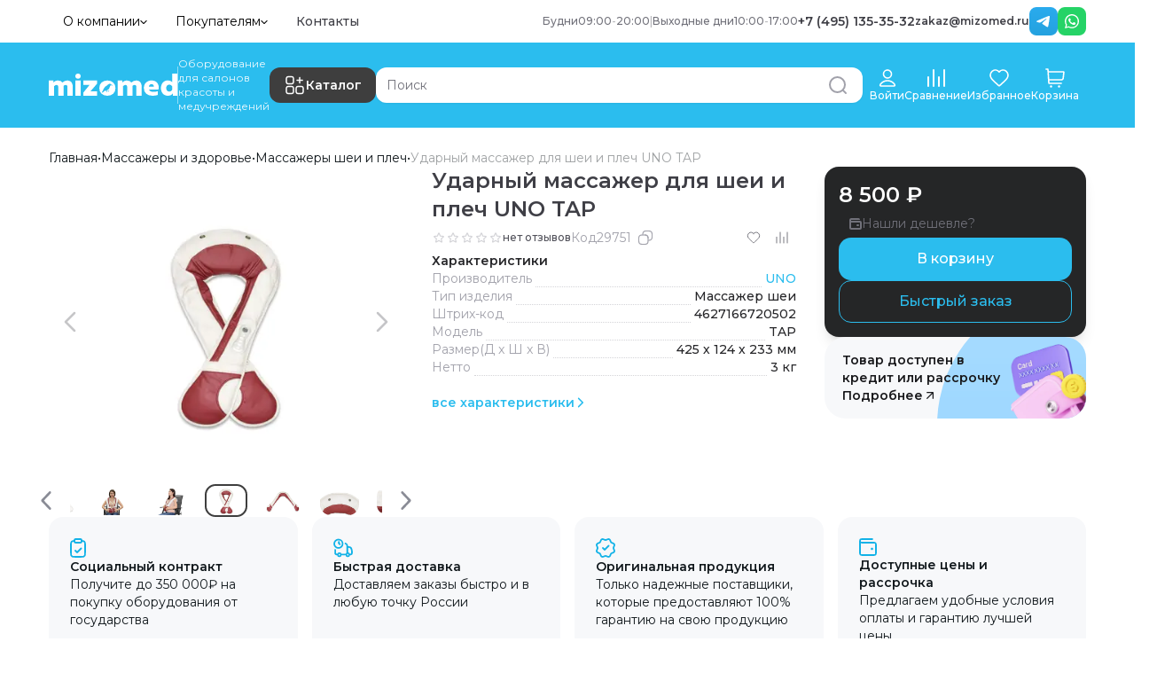

--- FILE ---
content_type: application/javascript; charset=UTF-8
request_url: https://mizomed.ru/_next/static/chunks/2601-d225767fc1141a33.js
body_size: 4441
content:
(self.webpackChunk_N_E=self.webpackChunk_N_E||[]).push([[2601],{15476:function(e,t,n){var r=n(2449);t.EventHandler=function(e){var t=this;this.sender=e,this.listeners=[],this.subscribe=function(e,n){return t.listeners.push(new r.EventListener(e,n)),function(){t.unsubscribe(e)}},this.unsubscribe=function(e){for(var n=0;n<t.listeners.length;n++)if(t.listeners[n].callback==e){t.listeners.splice(n,1);return}},this.unsubscribeAll=function(){t.listeners=[]},this.publish=function(e){t.listeners.forEach(function(n){n.predicate?n.predicate(e)&&setTimeout(function(){n.callback(e,t.sender)},1):setTimeout(function(){n.callback(e,t.sender)},1)})},this.publishSync=function(e){t.listeners.forEach(function(n){n.predicate?n.predicate(e)&&n.callback(e,t.sender):n.callback(e,t.sender)})},this.getSubscriptionCount=function(){return t.listeners.length}}},2449:function(e,t){t.EventListener=function(e,t){this.callback=e,this.predicate=t}},37400:function(e,t,n){function r(e){for(var n in e)t.hasOwnProperty(n)||(t[n]=e[n])}r(n(15476)),r(n(2449))},87138:function(e,t,n){"use strict";n.d(t,{default:function(){return o.a}});var r=n(231),o=n.n(r)},16463:function(e,t,n){"use strict";var r=n(71169);n.o(r,"usePathname")&&n.d(t,{usePathname:function(){return r.usePathname}}),n.o(r,"useRouter")&&n.d(t,{useRouter:function(){return r.useRouter}}),n.o(r,"useSearchParams")&&n.d(t,{useSearchParams:function(){return r.useSearchParams}})},20357:function(e,t,n){"use strict";var r,o;e.exports=(null==(r=n.g.process)?void 0:r.env)&&"object"==typeof(null==(o=n.g.process)?void 0:o.env)?n.g.process:n(88081)},88081:function(e){!function(){var t={229:function(e){var t,n,r,o=e.exports={};function i(){throw Error("setTimeout has not been defined")}function u(){throw Error("clearTimeout has not been defined")}function s(e){if(t===setTimeout)return setTimeout(e,0);if((t===i||!t)&&setTimeout)return t=setTimeout,setTimeout(e,0);try{return t(e,0)}catch(n){try{return t.call(null,e,0)}catch(n){return t.call(this,e,0)}}}!function(){try{t="function"==typeof setTimeout?setTimeout:i}catch(e){t=i}try{n="function"==typeof clearTimeout?clearTimeout:u}catch(e){n=u}}();var c=[],l=!1,a=-1;function f(){l&&r&&(l=!1,r.length?c=r.concat(c):a=-1,c.length&&p())}function p(){if(!l){var e=s(f);l=!0;for(var t=c.length;t;){for(r=c,c=[];++a<t;)r&&r[a].run();a=-1,t=c.length}r=null,l=!1,function(e){if(n===clearTimeout)return clearTimeout(e);if((n===u||!n)&&clearTimeout)return n=clearTimeout,clearTimeout(e);try{n(e)}catch(t){try{return n.call(null,e)}catch(t){return n.call(this,e)}}}(e)}}function d(e,t){this.fun=e,this.array=t}function y(){}o.nextTick=function(e){var t=Array(arguments.length-1);if(arguments.length>1)for(var n=1;n<arguments.length;n++)t[n-1]=arguments[n];c.push(new d(e,t)),1!==c.length||l||s(p)},d.prototype.run=function(){this.fun.apply(null,this.array)},o.title="browser",o.browser=!0,o.env={},o.argv=[],o.version="",o.versions={},o.on=y,o.addListener=y,o.once=y,o.off=y,o.removeListener=y,o.removeAllListeners=y,o.emit=y,o.prependListener=y,o.prependOnceListener=y,o.listeners=function(e){return[]},o.binding=function(e){throw Error("process.binding is not supported")},o.cwd=function(){return"/"},o.chdir=function(e){throw Error("process.chdir is not supported")},o.umask=function(){return 0}}},n={};function r(e){var o=n[e];if(void 0!==o)return o.exports;var i=n[e]={exports:{}},u=!0;try{t[e](i,i.exports,r),u=!1}finally{u&&delete n[e]}return i.exports}r.ab="//";var o=r(229);e.exports=o}()},37830:function(e,t){"use strict";/**
 * @license React
 * react.production.min.js
 *
 * Copyright (c) Facebook, Inc. and its affiliates.
 *
 * This source code is licensed under the MIT license found in the
 * LICENSE file in the root directory of this source tree.
 */var n=Symbol.for("react.element"),r=(Symbol.for("react.portal"),Symbol.for("react.fragment"),Symbol.for("react.strict_mode"),Symbol.for("react.profiler"),Symbol.for("react.provider"),Symbol.for("react.context"),Symbol.for("react.forward_ref"),Symbol.for("react.suspense"),Symbol.for("react.memo"),Symbol.for("react.lazy"),{isMounted:function(){return!1},enqueueForceUpdate:function(){},enqueueReplaceState:function(){},enqueueSetState:function(){}}),o=Object.assign,i={};function u(e,t,n){this.props=e,this.context=t,this.refs=i,this.updater=n||r}function s(){}function c(e,t,n){this.props=e,this.context=t,this.refs=i,this.updater=n||r}u.prototype.isReactComponent={},u.prototype.setState=function(e,t){if("object"!=typeof e&&"function"!=typeof e&&null!=e)throw Error("setState(...): takes an object of state variables to update or a function which returns an object of state variables.");this.updater.enqueueSetState(this,e,t,"setState")},u.prototype.forceUpdate=function(e){this.updater.enqueueForceUpdate(this,e,"forceUpdate")},s.prototype=u.prototype;var l=c.prototype=new s;l.constructor=c,o(l,u.prototype),l.isPureReactComponent=!0;var a=Object.prototype.hasOwnProperty,f={key:!0,ref:!0,__self:!0,__source:!0};t.createElement=function(e,t,r){var o,i={},u=null,s=null;if(null!=t)for(o in void 0!==t.ref&&(s=t.ref),void 0!==t.key&&(u=""+t.key),t)a.call(t,o)&&!f.hasOwnProperty(o)&&(i[o]=t[o]);var c=arguments.length-2;if(1===c)i.children=r;else if(1<c){for(var l=Array(c),p=0;p<c;p++)l[p]=arguments[p+2];i.children=l}if(e&&e.defaultProps)for(o in c=e.defaultProps)void 0===i[o]&&(i[o]=c[o]);return{$$typeof:n,type:e,key:u,ref:s,props:i,_owner:null}}},4410:function(e,t,n){"use strict";e.exports=n(37830)},34492:function(e,t,n){"use strict";/**
 * @license React
 * use-sync-external-store-shim.production.min.js
 *
 * Copyright (c) Facebook, Inc. and its affiliates.
 *
 * This source code is licensed under the MIT license found in the
 * LICENSE file in the root directory of this source tree.
 */var r=n(2265),o="function"==typeof Object.is?Object.is:function(e,t){return e===t&&(0!==e||1/e==1/t)||e!=e&&t!=t},i=r.useState,u=r.useEffect,s=r.useLayoutEffect,c=r.useDebugValue;function l(e){var t=e.getSnapshot;e=e.value;try{var n=t();return!o(e,n)}catch(e){return!0}}var a="undefined"==typeof window||void 0===window.document||void 0===window.document.createElement?function(e,t){return t()}:function(e,t){var n=t(),r=i({inst:{value:n,getSnapshot:t}}),o=r[0].inst,a=r[1];return s(function(){o.value=n,o.getSnapshot=t,l(o)&&a({inst:o})},[e,n,t]),u(function(){return l(o)&&a({inst:o}),e(function(){l(o)&&a({inst:o})})},[e]),c(n),n};t.useSyncExternalStore=void 0!==r.useSyncExternalStore?r.useSyncExternalStore:a},85107:function(e,t,n){"use strict";/**
 * @license React
 * use-sync-external-store-shim/with-selector.production.min.js
 *
 * Copyright (c) Facebook, Inc. and its affiliates.
 *
 * This source code is licensed under the MIT license found in the
 * LICENSE file in the root directory of this source tree.
 */var r=n(2265),o=n(10554),i="function"==typeof Object.is?Object.is:function(e,t){return e===t&&(0!==e||1/e==1/t)||e!=e&&t!=t},u=o.useSyncExternalStore,s=r.useRef,c=r.useEffect,l=r.useMemo,a=r.useDebugValue;t.useSyncExternalStoreWithSelector=function(e,t,n,r,o){var f=s(null);if(null===f.current){var p={hasValue:!1,value:null};f.current=p}else p=f.current;var d=u(e,(f=l(function(){function e(e){if(!c){if(c=!0,u=e,e=r(e),void 0!==o&&p.hasValue){var t=p.value;if(o(t,e))return s=t}return s=e}if(t=s,i(u,e))return t;var n=r(e);return void 0!==o&&o(t,n)?t:(u=e,s=n)}var u,s,c=!1,l=void 0===n?null:n;return[function(){return e(t())},null===l?void 0:function(){return e(l())}]},[t,n,r,o]))[0],f[1]);return c(function(){p.hasValue=!0,p.value=d},[d]),a(d),d}},10554:function(e,t,n){"use strict";e.exports=n(34492)},35006:function(e,t,n){"use strict";e.exports=n(85107)},56800:function(e,t){var n;/*!
	Copyright (c) 2018 Jed Watson.
	Licensed under the MIT License (MIT), see
	http://jedwatson.github.io/classnames
*/!function(){"use strict";var r={}.hasOwnProperty;function o(){for(var e="",t=0;t<arguments.length;t++){var n=arguments[t];n&&(e=i(e,function(e){if("string"==typeof e||"number"==typeof e)return e;if("object"!=typeof e)return"";if(Array.isArray(e))return o.apply(null,e);if(e.toString!==Object.prototype.toString&&!e.toString.toString().includes("[native code]"))return e.toString();var t="";for(var n in e)r.call(e,n)&&e[n]&&(t=i(t,n));return t}(n)))}return e}function i(e,t){return t?e?e+" "+t:e+t:e}e.exports?(o.default=o,e.exports=o):void 0!==(n=(function(){return o}).apply(t,[]))&&(e.exports=n)}()},52804:function(e,t,n){"use strict";n.d(t,{BA:function(){return a},DC:function(){return c},n_:function(){return l}});var r=n(18926),o=n(12187),i=n(2265),u=n(91768),s=n(76995);class c{*[Symbol.iterator](){yield*this.iterable}get size(){return this.keyMap.size}getKeys(){return this.keyMap.keys()}getKeyBefore(e){let t=this.keyMap.get(e);return t?t.prevKey:null}getKeyAfter(e){let t=this.keyMap.get(e);return t?t.nextKey:null}getFirstKey(){return this.firstKey}getLastKey(){return this.lastKey}getItem(e){return this.keyMap.get(e)}at(e){let t=[...this.getKeys()];return this.getItem(t[e])}getChildren(e){let t=this.keyMap.get(e);return(null==t?void 0:t.childNodes)||[]}constructor(e){let t;this.keyMap=new Map,this.iterable=e;let n=e=>{if(this.keyMap.set(e.key,e),e.childNodes&&"section"===e.type)for(let t of e.childNodes)n(t)};for(let t of e)n(t);let r=0;for(let[e,n]of this.keyMap)t?(t.nextKey=e,n.prevKey=t.key):(this.firstKey=e,n.prevKey=void 0),"item"===n.type&&(n.index=r++),(t=n).nextKey=void 0;this.lastKey=null==t?void 0:t.key}}function l(e){let{filter:t}=e,n=(0,r.q)(e),s=(0,i.useMemo)(()=>e.disabledKeys?new Set(e.disabledKeys):new Set,[e.disabledKeys]),l=(0,i.useCallback)(e=>new c(t?t(e):e),[t]),a=(0,i.useMemo)(()=>({suppressTextValueWarning:e.suppressTextValueWarning}),[e.suppressTextValueWarning]),f=(0,u.Kx)(e,l,a),p=(0,i.useMemo)(()=>new o.Z(f,n),[f,n]),d=(0,i.useRef)(null);return(0,i.useEffect)(()=>{if(null!=n.focusedKey&&!f.getItem(n.focusedKey)){let e;let t=d.current.getItem(n.focusedKey),r=[...d.current.getKeys()].map(e=>{let t=d.current.getItem(e);return"item"===t.type?t:null}).filter(e=>null!==e),o=[...f.getKeys()].map(e=>{let t=f.getItem(e);return"item"===t.type?t:null}).filter(e=>null!==e),i=r.length-o.length,u=Math.min(i>1?Math.max(t.index-i+1,0):t.index,o.length-1);for(;u>=0;){if(!p.isDisabled(o[u].key)){e=o[u];break}u<o.length-1?u++:(u>t.index&&(u=t.index),u--)}n.setFocusedKey(e?e.key:null)}d.current=f},[f,p,n,n.focusedKey]),{collection:f,disabledKeys:s,selectionManager:p}}function a(e){var t;let[n,r]=(0,s.zk)(e.selectedKey,null!==(t=e.defaultSelectedKey)&&void 0!==t?t:null,e.onSelectionChange),o=(0,i.useMemo)(()=>null!=n?[n]:[],[n]),{collection:u,disabledKeys:c,selectionManager:a}=l({...e,selectionMode:"single",disallowEmptySelection:!0,allowDuplicateSelectionEvents:!0,selectedKeys:o,onSelectionChange:t=>{var o;let i=null!==(o=t.values().next().value)&&void 0!==o?o:null;i===n&&e.onSelectionChange&&e.onSelectionChange(i),r(i)}}),f=null!=n?u.getItem(n):null;return{collection:u,disabledKeys:c,selectionManager:a,selectedKey:n,setSelectedKey:r,selectedItem:f}}},13e3:function(e,t,n){"use strict";n.d(t,{Ue:function(){return p},oR:function(){return a}});var r=n(77902),o=n(2265),i=n(35006);let{useDebugValue:u}=o,{useSyncExternalStoreWithSelector:s}=i,c=!1,l=e=>e;function a(e,t=l,n){n&&!c&&(console.warn("[DEPRECATED] Use `createWithEqualityFn` instead of `create` or use `useStoreWithEqualityFn` instead of `useStore`. They can be imported from 'zustand/traditional'. https://github.com/pmndrs/zustand/discussions/1937"),c=!0);let r=s(e.subscribe,e.getState,e.getServerState||e.getInitialState,t,n);return u(r),r}let f=e=>{"function"!=typeof e&&console.warn("[DEPRECATED] Passing a vanilla store will be unsupported in a future version. Instead use `import { useStore } from 'zustand'`.");let t="function"==typeof e?(0,r.M)(e):e,n=(e,n)=>a(t,e,n);return Object.assign(n,t),n},p=e=>e?f(e):f},77902:function(e,t,n){"use strict";n.d(t,{M:function(){return o}});let r=e=>{let t;let n=new Set,r=(e,r)=>{let o="function"==typeof e?e(t):e;if(!Object.is(o,t)){let e=t;t=(null!=r?r:"object"!=typeof o||null===o)?o:Object.assign({},t,o),n.forEach(n=>n(t,e))}},o=()=>t,i={setState:r,getState:o,getInitialState:()=>u,subscribe:e=>(n.add(e),()=>n.delete(e)),destroy:()=>{console.warn("[DEPRECATED] The `destroy` method will be unsupported in a future version. Instead use unsubscribe function returned by subscribe. Everything will be garbage-collected if store is garbage-collected."),n.clear()}},u=t=e(r,o,i);return i},o=e=>e?r(e):r}}]);

--- FILE ---
content_type: application/javascript; charset=UTF-8
request_url: https://mizomed.ru/_next/static/chunks/113-c2a51b204da314bb.js
body_size: 8205
content:
(self.webpackChunk_N_E=self.webpackChunk_N_E||[]).push([[113],{15476:function(e,t,n){var r=n(2449);t.EventHandler=function(e){var t=this;this.sender=e,this.listeners=[],this.subscribe=function(e,n){return t.listeners.push(new r.EventListener(e,n)),function(){t.unsubscribe(e)}},this.unsubscribe=function(e){for(var n=0;n<t.listeners.length;n++)if(t.listeners[n].callback==e){t.listeners.splice(n,1);return}},this.unsubscribeAll=function(){t.listeners=[]},this.publish=function(e){t.listeners.forEach(function(n){n.predicate?n.predicate(e)&&setTimeout(function(){n.callback(e,t.sender)},1):setTimeout(function(){n.callback(e,t.sender)},1)})},this.publishSync=function(e){t.listeners.forEach(function(n){n.predicate?n.predicate(e)&&n.callback(e,t.sender):n.callback(e,t.sender)})},this.getSubscriptionCount=function(){return t.listeners.length}}},2449:function(e,t){t.EventListener=function(e,t){this.callback=e,this.predicate=t}},37400:function(e,t,n){function r(e){for(var n in e)t.hasOwnProperty(n)||(t[n]=e[n])}r(n(15476)),r(n(2449))},78030:function(e,t,n){"use strict";n.d(t,{Z:function(){return s}});var r=n(2265);/**
 * @license lucide-react v0.454.0 - ISC
 *
 * This source code is licensed under the ISC license.
 * See the LICENSE file in the root directory of this source tree.
 */let o=e=>e.replace(/([a-z0-9])([A-Z])/g,"$1-$2").toLowerCase(),i=function(){for(var e=arguments.length,t=Array(e),n=0;n<e;n++)t[n]=arguments[n];return t.filter((e,t,n)=>!!e&&""!==e.trim()&&n.indexOf(e)===t).join(" ").trim()};/**
 * @license lucide-react v0.454.0 - ISC
 *
 * This source code is licensed under the ISC license.
 * See the LICENSE file in the root directory of this source tree.
 */var a={xmlns:"http://www.w3.org/2000/svg",width:24,height:24,viewBox:"0 0 24 24",fill:"none",stroke:"currentColor",strokeWidth:2,strokeLinecap:"round",strokeLinejoin:"round"};/**
 * @license lucide-react v0.454.0 - ISC
 *
 * This source code is licensed under the ISC license.
 * See the LICENSE file in the root directory of this source tree.
 */let u=(0,r.forwardRef)((e,t)=>{let{color:n="currentColor",size:o=24,strokeWidth:u=2,absoluteStrokeWidth:s,className:l="",children:c,iconNode:f,...d}=e;return(0,r.createElement)("svg",{ref:t,...a,width:o,height:o,stroke:n,strokeWidth:s?24*Number(u)/Number(o):u,className:i("lucide",l),...d},[...f.map(e=>{let[t,n]=e;return(0,r.createElement)(t,n)}),...Array.isArray(c)?c:[c]])}),s=(e,t)=>{let n=(0,r.forwardRef)((n,a)=>{let{className:s,...l}=n;return(0,r.createElement)(u,{ref:a,iconNode:t,className:i("lucide-".concat(o(e)),s),...l})});return n.displayName="".concat(e),n}},70518:function(e,t,n){"use strict";n.d(t,{Z:function(){return r}});/**
 * @license lucide-react v0.454.0 - ISC
 *
 * This source code is licensed under the ISC license.
 * See the LICENSE file in the root directory of this source tree.
 */let r=(0,n(78030).Z)("ChevronLeft",[["path",{d:"m15 18-6-6 6-6",key:"1wnfg3"}]])},87592:function(e,t,n){"use strict";n.d(t,{Z:function(){return r}});/**
 * @license lucide-react v0.454.0 - ISC
 *
 * This source code is licensed under the ISC license.
 * See the LICENSE file in the root directory of this source tree.
 */let r=(0,n(78030).Z)("ChevronRight",[["path",{d:"m9 18 6-6-6-6",key:"mthhwq"}]])},49321:function(e,t,n){"use strict";n.d(t,{Z:function(){return r}});/**
 * @license lucide-react v0.454.0 - ISC
 *
 * This source code is licensed under the ISC license.
 * See the LICENSE file in the root directory of this source tree.
 */let r=(0,n(78030).Z)("MapPin",[["path",{d:"M20 10c0 4.993-5.539 10.193-7.399 11.799a1 1 0 0 1-1.202 0C9.539 20.193 4 14.993 4 10a8 8 0 0 1 16 0",key:"1r0f0z"}],["circle",{cx:"12",cy:"10",r:"3",key:"ilqhr7"}]])},21304:function(e,t,n){"use strict";n.d(t,{Z:function(){return r}});/**
 * @license lucide-react v0.454.0 - ISC
 *
 * This source code is licensed under the ISC license.
 * See the LICENSE file in the root directory of this source tree.
 */let r=(0,n(78030).Z)("PhoneCall",[["path",{d:"M22 16.92v3a2 2 0 0 1-2.18 2 19.79 19.79 0 0 1-8.63-3.07 19.5 19.5 0 0 1-6-6 19.79 19.79 0 0 1-3.07-8.67A2 2 0 0 1 4.11 2h3a2 2 0 0 1 2 1.72 12.84 12.84 0 0 0 .7 2.81 2 2 0 0 1-.45 2.11L8.09 9.91a16 16 0 0 0 6 6l1.27-1.27a2 2 0 0 1 2.11-.45 12.84 12.84 0 0 0 2.81.7A2 2 0 0 1 22 16.92z",key:"foiqr5"}],["path",{d:"M14.05 2a9 9 0 0 1 8 7.94",key:"vmijpz"}],["path",{d:"M14.05 6A5 5 0 0 1 18 10",key:"13nbpp"}]])},57818:function(e,t,n){"use strict";n.d(t,{default:function(){return o.a}});var r=n(50551),o=n.n(r)},87138:function(e,t,n){"use strict";n.d(t,{default:function(){return o.a}});var r=n(231),o=n.n(r)},16463:function(e,t,n){"use strict";var r=n(71169);n.o(r,"usePathname")&&n.d(t,{usePathname:function(){return r.usePathname}}),n.o(r,"useRouter")&&n.d(t,{useRouter:function(){return r.useRouter}}),n.o(r,"useSearchParams")&&n.d(t,{useSearchParams:function(){return r.useSearchParams}})},20357:function(e,t,n){"use strict";var r,o;e.exports=(null==(r=n.g.process)?void 0:r.env)&&"object"==typeof(null==(o=n.g.process)?void 0:o.env)?n.g.process:n(88081)},88081:function(e){!function(){var t={229:function(e){var t,n,r,o=e.exports={};function i(){throw Error("setTimeout has not been defined")}function a(){throw Error("clearTimeout has not been defined")}function u(e){if(t===setTimeout)return setTimeout(e,0);if((t===i||!t)&&setTimeout)return t=setTimeout,setTimeout(e,0);try{return t(e,0)}catch(n){try{return t.call(null,e,0)}catch(n){return t.call(this,e,0)}}}!function(){try{t="function"==typeof setTimeout?setTimeout:i}catch(e){t=i}try{n="function"==typeof clearTimeout?clearTimeout:a}catch(e){n=a}}();var s=[],l=!1,c=-1;function f(){l&&r&&(l=!1,r.length?s=r.concat(s):c=-1,s.length&&d())}function d(){if(!l){var e=u(f);l=!0;for(var t=s.length;t;){for(r=s,s=[];++c<t;)r&&r[c].run();c=-1,t=s.length}r=null,l=!1,function(e){if(n===clearTimeout)return clearTimeout(e);if((n===a||!n)&&clearTimeout)return n=clearTimeout,clearTimeout(e);try{n(e)}catch(t){try{return n.call(null,e)}catch(t){return n.call(this,e)}}}(e)}}function b(e,t){this.fun=e,this.array=t}function p(){}o.nextTick=function(e){var t=Array(arguments.length-1);if(arguments.length>1)for(var n=1;n<arguments.length;n++)t[n-1]=arguments[n];s.push(new b(e,t)),1!==s.length||l||u(d)},b.prototype.run=function(){this.fun.apply(null,this.array)},o.title="browser",o.browser=!0,o.env={},o.argv=[],o.version="",o.versions={},o.on=p,o.addListener=p,o.once=p,o.off=p,o.removeListener=p,o.removeAllListeners=p,o.emit=p,o.prependListener=p,o.prependOnceListener=p,o.listeners=function(e){return[]},o.binding=function(e){throw Error("process.binding is not supported")},o.cwd=function(){return"/"},o.chdir=function(e){throw Error("process.chdir is not supported")},o.umask=function(){return 0}}},n={};function r(e){var o=n[e];if(void 0!==o)return o.exports;var i=n[e]={exports:{}},a=!0;try{t[e](i,i.exports,r),a=!1}finally{a&&delete n[e]}return i.exports}r.ab="//";var o=r(229);e.exports=o}()},50551:function(e,t,n){"use strict";Object.defineProperty(t,"__esModule",{value:!0}),Object.defineProperty(t,"default",{enumerable:!0,get:function(){return i}});let r=n(51609);n(57437),n(2265);let o=r._(n(40148));function i(e,t){var n;let r={loading:e=>{let{error:t,isLoading:n,pastDelay:r}=e;return null}};"function"==typeof e&&(r.loader=e);let i={...r,...t};return(0,o.default)({...i,modules:null==(n=i.loadableGenerated)?void 0:n.modules})}("function"==typeof t.default||"object"==typeof t.default&&null!==t.default)&&void 0===t.default.__esModule&&(Object.defineProperty(t.default,"__esModule",{value:!0}),Object.assign(t.default,t),e.exports=t.default)},10912:function(e,t,n){"use strict";Object.defineProperty(t,"__esModule",{value:!0}),Object.defineProperty(t,"BailoutToCSR",{enumerable:!0,get:function(){return o}});let r=n(55592);function o(e){let{reason:t,children:n}=e;if("undefined"==typeof window)throw new r.BailoutToCSRError(t);return n}},40148:function(e,t,n){"use strict";Object.defineProperty(t,"__esModule",{value:!0}),Object.defineProperty(t,"default",{enumerable:!0,get:function(){return l}});let r=n(57437),o=n(2265),i=n(10912),a=n(61481);function u(e){return{default:e&&"default"in e?e.default:e}}let s={loader:()=>Promise.resolve(u(()=>null)),loading:null,ssr:!0},l=function(e){let t={...s,...e},n=(0,o.lazy)(()=>t.loader().then(u)),l=t.loading;function c(e){let u=l?(0,r.jsx)(l,{isLoading:!0,pastDelay:!0,error:null}):null,s=t.ssr?(0,r.jsxs)(r.Fragment,{children:["undefined"==typeof window?(0,r.jsx)(a.PreloadCss,{moduleIds:t.modules}):null,(0,r.jsx)(n,{...e})]}):(0,r.jsx)(i.BailoutToCSR,{reason:"next/dynamic",children:(0,r.jsx)(n,{...e})});return(0,r.jsx)(o.Suspense,{fallback:u,children:s})}return c.displayName="LoadableComponent",c}},61481:function(e,t,n){"use strict";Object.defineProperty(t,"__esModule",{value:!0}),Object.defineProperty(t,"PreloadCss",{enumerable:!0,get:function(){return i}});let r=n(57437),o=n(58512);function i(e){let{moduleIds:t}=e;if("undefined"!=typeof window)return null;let n=(0,o.getExpectedRequestStore)("next/dynamic css"),i=[];if(n.reactLoadableManifest&&t){let e=n.reactLoadableManifest;for(let n of t){if(!e[n])continue;let t=e[n].files.filter(e=>e.endsWith(".css"));i.push(...t)}}return 0===i.length?null:(0,r.jsx)(r.Fragment,{children:i.map(e=>(0,r.jsx)("link",{precedence:"dynamic",rel:"stylesheet",href:n.assetPrefix+"/_next/"+encodeURI(e),as:"style"},e))})}},37830:function(e,t){"use strict";/**
 * @license React
 * react.production.min.js
 *
 * Copyright (c) Facebook, Inc. and its affiliates.
 *
 * This source code is licensed under the MIT license found in the
 * LICENSE file in the root directory of this source tree.
 */var n=Symbol.for("react.element"),r=(Symbol.for("react.portal"),Symbol.for("react.fragment"),Symbol.for("react.strict_mode"),Symbol.for("react.profiler"),Symbol.for("react.provider"),Symbol.for("react.context"),Symbol.for("react.forward_ref"),Symbol.for("react.suspense"),Symbol.for("react.memo"),Symbol.for("react.lazy"),{isMounted:function(){return!1},enqueueForceUpdate:function(){},enqueueReplaceState:function(){},enqueueSetState:function(){}}),o=Object.assign,i={};function a(e,t,n){this.props=e,this.context=t,this.refs=i,this.updater=n||r}function u(){}function s(e,t,n){this.props=e,this.context=t,this.refs=i,this.updater=n||r}a.prototype.isReactComponent={},a.prototype.setState=function(e,t){if("object"!=typeof e&&"function"!=typeof e&&null!=e)throw Error("setState(...): takes an object of state variables to update or a function which returns an object of state variables.");this.updater.enqueueSetState(this,e,t,"setState")},a.prototype.forceUpdate=function(e){this.updater.enqueueForceUpdate(this,e,"forceUpdate")},u.prototype=a.prototype;var l=s.prototype=new u;l.constructor=s,o(l,a.prototype),l.isPureReactComponent=!0;var c=Object.prototype.hasOwnProperty,f={key:!0,ref:!0,__self:!0,__source:!0};t.createElement=function(e,t,r){var o,i={},a=null,u=null;if(null!=t)for(o in void 0!==t.ref&&(u=t.ref),void 0!==t.key&&(a=""+t.key),t)c.call(t,o)&&!f.hasOwnProperty(o)&&(i[o]=t[o]);var s=arguments.length-2;if(1===s)i.children=r;else if(1<s){for(var l=Array(s),d=0;d<s;d++)l[d]=arguments[d+2];i.children=l}if(e&&e.defaultProps)for(o in s=e.defaultProps)void 0===i[o]&&(i[o]=s[o]);return{$$typeof:n,type:e,key:a,ref:u,props:i,_owner:null}}},4410:function(e,t,n){"use strict";e.exports=n(37830)},34492:function(e,t,n){"use strict";/**
 * @license React
 * use-sync-external-store-shim.production.min.js
 *
 * Copyright (c) Facebook, Inc. and its affiliates.
 *
 * This source code is licensed under the MIT license found in the
 * LICENSE file in the root directory of this source tree.
 */var r=n(2265),o="function"==typeof Object.is?Object.is:function(e,t){return e===t&&(0!==e||1/e==1/t)||e!=e&&t!=t},i=r.useState,a=r.useEffect,u=r.useLayoutEffect,s=r.useDebugValue;function l(e){var t=e.getSnapshot;e=e.value;try{var n=t();return!o(e,n)}catch(e){return!0}}var c="undefined"==typeof window||void 0===window.document||void 0===window.document.createElement?function(e,t){return t()}:function(e,t){var n=t(),r=i({inst:{value:n,getSnapshot:t}}),o=r[0].inst,c=r[1];return u(function(){o.value=n,o.getSnapshot=t,l(o)&&c({inst:o})},[e,n,t]),a(function(){return l(o)&&c({inst:o}),e(function(){l(o)&&c({inst:o})})},[e]),s(n),n};t.useSyncExternalStore=void 0!==r.useSyncExternalStore?r.useSyncExternalStore:c},85107:function(e,t,n){"use strict";/**
 * @license React
 * use-sync-external-store-shim/with-selector.production.min.js
 *
 * Copyright (c) Facebook, Inc. and its affiliates.
 *
 * This source code is licensed under the MIT license found in the
 * LICENSE file in the root directory of this source tree.
 */var r=n(2265),o=n(10554),i="function"==typeof Object.is?Object.is:function(e,t){return e===t&&(0!==e||1/e==1/t)||e!=e&&t!=t},a=o.useSyncExternalStore,u=r.useRef,s=r.useEffect,l=r.useMemo,c=r.useDebugValue;t.useSyncExternalStoreWithSelector=function(e,t,n,r,o){var f=u(null);if(null===f.current){var d={hasValue:!1,value:null};f.current=d}else d=f.current;var b=a(e,(f=l(function(){function e(e){if(!s){if(s=!0,a=e,e=r(e),void 0!==o&&d.hasValue){var t=d.value;if(o(t,e))return u=t}return u=e}if(t=u,i(a,e))return t;var n=r(e);return void 0!==o&&o(t,n)?t:(a=e,u=n)}var a,u,s=!1,l=void 0===n?null:n;return[function(){return e(t())},null===l?void 0:function(){return e(l())}]},[t,n,r,o]))[0],f[1]);return s(function(){d.hasValue=!0,d.value=b},[b]),c(b),b}},10554:function(e,t,n){"use strict";e.exports=n(34492)},35006:function(e,t,n){"use strict";e.exports=n(85107)},56800:function(e,t){var n;/*!
	Copyright (c) 2018 Jed Watson.
	Licensed under the MIT License (MIT), see
	http://jedwatson.github.io/classnames
*/!function(){"use strict";var r={}.hasOwnProperty;function o(){for(var e="",t=0;t<arguments.length;t++){var n=arguments[t];n&&(e=i(e,function(e){if("string"==typeof e||"number"==typeof e)return e;if("object"!=typeof e)return"";if(Array.isArray(e))return o.apply(null,e);if(e.toString!==Object.prototype.toString&&!e.toString.toString().includes("[native code]"))return e.toString();var t="";for(var n in e)r.call(e,n)&&e[n]&&(t=i(t,n));return t}(n)))}return e}function i(e,t){return t?e?e+" "+t:e+t:e}e.exports?(o.default=o,e.exports=o):void 0!==(n=(function(){return o}).apply(t,[]))&&(e.exports=n)}()},72354:function(e,t,n){"use strict";n.d(t,{w:function(){return P}});var r=n(66265),o=n(2068),i=n(21616),a=(0,o.tv)({slots:{base:["flex","flex-col","relative","overflow-hidden","h-auto","outline-none","text-foreground","box-border","bg-content1",...i.Dh],header:["flex","p-3","z-10","w-full","justify-start","items-center","shrink-0","overflow-inherit","color-inherit","subpixel-antialiased"],body:["relative","flex","flex-1","w-full","p-3","flex-auto","flex-col","place-content-inherit","align-items-inherit","h-auto","break-words","text-left","overflow-y-auto","subpixel-antialiased"],footer:["p-3","h-auto","flex","w-full","items-center","overflow-hidden","color-inherit","subpixel-antialiased"]},variants:{shadow:{none:{base:"shadow-none"},sm:{base:"shadow-small"},md:{base:"shadow-medium"},lg:{base:"shadow-large"}},radius:{none:{base:"rounded-none",header:"rounded-none",footer:"rounded-none"},sm:{base:"rounded-small",header:"rounded-t-small",footer:"rounded-b-small"},md:{base:"rounded-medium",header:"rounded-t-medium",footer:"rounded-b-medium"},lg:{base:"rounded-large",header:"rounded-t-large",footer:"rounded-b-large"}},fullWidth:{true:{base:"w-full"}},isHoverable:{true:{base:"data-[hover=true]:bg-content2 dark:data-[hover=true]:bg-content2"}},isPressable:{true:{base:"cursor-pointer"}},isBlurred:{true:{base:["bg-background/80","dark:bg-background/20","backdrop-blur-md","backdrop-saturate-150"]}},isFooterBlurred:{true:{footer:["bg-background/10","backdrop-blur","backdrop-saturate-150"]}},isDisabled:{true:{base:"opacity-disabled cursor-not-allowed"}},disableAnimation:{true:"",false:{base:"transition-transform-background motion-reduce:transition-none"}}},compoundVariants:[{isPressable:!0,class:"data-[pressed=true]:scale-[0.97] tap-highlight-transparent"}],defaultVariants:{radius:"lg",shadow:"md",fullWidth:!1,isHoverable:!1,isPressable:!1,isDisabled:!1,isFooterBlurred:!1}}),u=n(2265),s=n(5722),l=n(22173),c=n(17070),f=n(90187),d=n(5150),b=n(12094),p=n(55971),h=n(65263),v=n(36222),m=n(53640),y=n(75300),g=n(26242),w=n(90794),x=n(22572),S=n(57437),k=(0,p.Gp)((e,t)=>{let{children:n,context:o,Component:i,isPressable:k,disableAnimation:P,disableRipple:j,getCardProps:E,getRippleProps:C}=function(e){var t,n,r,o;let i=(0,b.w)(),[x,S]=(0,p.oe)(e,a.variantKeys),{ref:k,as:P,children:j,onClick:E,onPress:C,autoFocus:M,className:N,classNames:O,allowTextSelectionOnPress:T=!0,..._}=x,A=(0,g.gy)(k),R=P||(e.isPressable?"button":"div"),D="string"==typeof R,W=null!=(n=null!=(t=e.disableAnimation)?t:null==i?void 0:i.disableAnimation)&&n,L=null!=(o=null!=(r=e.disableRipple)?r:null==i?void 0:i.disableRipple)&&o,B=(0,h.W)(null==O?void 0:O.base,N),{onClick:z,onClear:F,ripples:q}=(0,w.i)(),I=e=>{W||L||!A.current||z(e)},{buttonProps:Z,isPressed:H}=(0,d.j)({onPress:C,elementType:P,isDisabled:!e.isPressable,onClick:(0,s.t)(E,I),allowTextSelectionOnPress:T,..._},A),{hoverProps:U,isHovered:V}=(0,f.XI)({isDisabled:!e.isHoverable,..._}),{isFocusVisible:$,isFocused:X,focusProps:G}=(0,c.Fx)({autoFocus:M}),K=(0,u.useMemo)(()=>a({...S,disableAnimation:W}),[(0,v.Xx)(S),W]),Y=(0,u.useMemo)(()=>({slots:K,classNames:O,disableAnimation:W,isDisabled:e.isDisabled,isFooterBlurred:e.isFooterBlurred,fullWidth:e.fullWidth}),[K,O,e.isDisabled,e.isFooterBlurred,W,e.fullWidth]),J=(0,u.useCallback)(function(){let t=arguments.length>0&&void 0!==arguments[0]?arguments[0]:{};return{ref:A,className:K.base({class:B}),tabIndex:e.isPressable?0:-1,"data-hover":(0,m.PB)(V),"data-pressed":(0,m.PB)(H),"data-focus":(0,m.PB)(X),"data-focus-visible":(0,m.PB)($),"data-disabled":(0,m.PB)(e.isDisabled),...(0,l.d)(e.isPressable?{...Z,...G,role:"button"}:{},e.isHoverable?U:{},(0,y.z)(_,{enabled:D}),(0,y.z)(t))}},[A,K,B,D,e.isPressable,e.isHoverable,e.isDisabled,V,H,$,Z,G,U,_]),Q=(0,u.useCallback)(()=>({ripples:q,onClear:F}),[q,F]);return{context:Y,domRef:A,Component:R,classNames:O,children:j,isHovered:V,isPressed:H,disableAnimation:W,isPressable:e.isPressable,isHoverable:e.isHoverable,disableRipple:L,handleClick:I,isFocusVisible:$,getCardProps:J,getRippleProps:Q}}({...e,ref:t});return(0,S.jsxs)(i,{...E(),children:[(0,S.jsx)(r.k,{value:o,children:n}),k&&!P&&!j&&(0,S.jsx)(x.L,{...C()})]})});k.displayName="NextUI.Card";var P=k},66265:function(e,t,n){"use strict";n.d(t,{R:function(){return o},k:function(){return r}});var[r,o]=(0,n(37561).k)({name:"CardContext",strict:!0,errorMessage:"useCardContext: `context` is undefined. Seems you forgot to wrap component within <Card />"})},81672:function(e,t,n){"use strict";n.d(t,{X:function(){return d}});var r=n(55971),o=(0,n(2068).tv)({slots:{base:["group","relative","overflow-hidden","bg-content3 dark:bg-content2","pointer-events-none","before:opacity-100","before:absolute","before:inset-0","before:-translate-x-full","before:animate-[shimmer_2s_infinite]","before:border-t","before:border-content4/30","before:bg-gradient-to-r","before:from-transparent","before:via-content4","dark:before:via-default-700/10","before:to-transparent","after:opacity-100","after:absolute","after:inset-0","after:-z-10","after:bg-content3","dark:after:bg-content2","data-[loaded=true]:pointer-events-auto","data-[loaded=true]:overflow-visible","data-[loaded=true]:!bg-transparent","data-[loaded=true]:before:opacity-0 data-[loaded=true]:before:animate-none","data-[loaded=true]:after:opacity-0"],content:["opacity-0","group-data-[loaded=true]:opacity-100"]},variants:{disableAnimation:{true:{base:"before:animate-none before:transition-none after:transition-none",content:"transition-none"},false:{base:"transition-background !duration-300 before:transition-opacity before:!duration-300",content:"transition-opacity motion-reduce:transition-none !duration-300"}}},defaultVariants:{}}),i=n(36222),a=n(65263),u=n(53640),s=n(2265),l=n(12094),c=n(57437),f=(0,r.Gp)((e,t)=>{let{Component:n,children:f,getSkeletonProps:d,getContentProps:b}=function(e){var t,n;let c=(0,l.w)(),[f,d]=(0,r.oe)(e,o.variantKeys),{as:b,children:p,isLoaded:h=!1,className:v,classNames:m,...y}=f,g=null!=(n=null!=(t=e.disableAnimation)?t:null==c?void 0:c.disableAnimation)&&n,w=(0,s.useMemo)(()=>o({...d,disableAnimation:g}),[(0,i.Xx)(d),g,p]),x=(0,a.W)(null==m?void 0:m.base,v);return{Component:b||"div",children:p,slots:w,classNames:m,getSkeletonProps:function(){let e=arguments.length>0&&void 0!==arguments[0]?arguments[0]:{};return{"data-loaded":(0,u.PB)(h),className:w.base({class:(0,a.W)(x,null==e?void 0:e.className)}),...y}},getContentProps:function(){let e=arguments.length>0&&void 0!==arguments[0]?arguments[0]:{};return{className:w.content({class:(0,a.W)(null==m?void 0:m.content,null==e?void 0:e.className)})}}}}({...e});return(0,c.jsx)(n,{ref:t,...d(),children:(0,c.jsx)("div",{...b(),children:f})})});f.displayName="NextUI.Skeleton";var d=f},90731:function(e,t,n){"use strict";function r(e,t){let n=window.getComputedStyle(e),r=/(auto|scroll)/.test(n.overflow+n.overflowX+n.overflowY);return r&&t&&(r=e.scrollHeight!==e.clientHeight||e.scrollWidth!==e.clientWidth),r}n.d(t,{a:function(){return r}})},76995:function(e,t,n){"use strict";n.d(t,{N4:function(){return a},uZ:function(){return i},zk:function(){return o}});var r=n(2265);function o(e,t,n){let[o,i]=(0,r.useState)(e||t),a=(0,r.useRef)(void 0!==e),u=void 0!==e;(0,r.useEffect)(()=>{let e=a.current;e!==u&&console.warn(`WARN: A component changed from ${e?"controlled":"uncontrolled"} to ${u?"controlled":"uncontrolled"}.`),a.current=u},[u]);let s=u?e:o,l=(0,r.useCallback)((e,...t)=>{let r=(e,...t)=>{n&&!Object.is(s,e)&&n(e,...t),u||(s=e)};"function"==typeof e?(console.warn("We can not support a function callback. See Github Issues for details https://github.com/adobe/react-spectrum/issues/2320"),i((n,...o)=>{let i=e(u?s:n,...o);return(r(i,...t),u)?n:i})):(u||i(e),r(e,...t))},[u,s,n]);return[s,l]}function i(e,t=-1/0,n=1/0){return Math.min(Math.max(e,t),n)}function a(e,t,n,r){t=Number(t),n=Number(n);let o=(e-(isNaN(t)?0:t))%r,i=2*Math.abs(o)>=r?e+Math.sign(o)*(r-Math.abs(o)):e-o;isNaN(t)?!isNaN(n)&&i>n&&(i=Math.floor(n/r)*r):i<t?i=t:!isNaN(n)&&i>n&&(i=t+Math.floor((n-t)/r)*r);let a=r.toString(),u=a.indexOf("."),s=u>=0?a.length-u:0;if(s>0){let e=Math.pow(10,s);i=Math.round(i*e)/e}return i}},13e3:function(e,t,n){"use strict";n.d(t,{Ue:function(){return d},oR:function(){return c}});var r=n(77902),o=n(2265),i=n(35006);let{useDebugValue:a}=o,{useSyncExternalStoreWithSelector:u}=i,s=!1,l=e=>e;function c(e,t=l,n){n&&!s&&(console.warn("[DEPRECATED] Use `createWithEqualityFn` instead of `create` or use `useStoreWithEqualityFn` instead of `useStore`. They can be imported from 'zustand/traditional'. https://github.com/pmndrs/zustand/discussions/1937"),s=!0);let r=u(e.subscribe,e.getState,e.getServerState||e.getInitialState,t,n);return a(r),r}let f=e=>{"function"!=typeof e&&console.warn("[DEPRECATED] Passing a vanilla store will be unsupported in a future version. Instead use `import { useStore } from 'zustand'`.");let t="function"==typeof e?(0,r.M)(e):e,n=(e,n)=>c(t,e,n);return Object.assign(n,t),n},d=e=>e?f(e):f},77902:function(e,t,n){"use strict";n.d(t,{M:function(){return o}});let r=e=>{let t;let n=new Set,r=(e,r)=>{let o="function"==typeof e?e(t):e;if(!Object.is(o,t)){let e=t;t=(null!=r?r:"object"!=typeof o||null===o)?o:Object.assign({},t,o),n.forEach(n=>n(t,e))}},o=()=>t,i={setState:r,getState:o,getInitialState:()=>a,subscribe:e=>(n.add(e),()=>n.delete(e)),destroy:()=>{console.warn("[DEPRECATED] The `destroy` method will be unsupported in a future version. Instead use unsubscribe function returned by subscribe. Everything will be garbage-collected if store is garbage-collected."),n.clear()}},a=t=e(r,o,i);return i},o=e=>e?r(e):r}}]);

--- FILE ---
content_type: application/javascript; charset=UTF-8
request_url: https://mizomed.ru/_next/static/chunks/2781-c7590096e47e2f8f.js
body_size: 5935
content:
"use strict";(self.webpackChunk_N_E=self.webpackChunk_N_E||[]).push([[2781],{17089:function(e,t,l){l.r(t);var n,a,c=l(4410);function r(){return(r=Object.assign?Object.assign.bind():function(e){for(var t=1;t<arguments.length;t++){var l=arguments[t];for(var n in l)({}).hasOwnProperty.call(l,n)&&(e[n]=l[n])}return e}).apply(null,arguments)}t.default=function(e){return c.createElement("svg",r({xmlns:"http://www.w3.org/2000/svg",width:40,height:40,fill:"none"},e),n||(n=c.createElement("rect",{width:40,height:40,fill:"#12B2E7",rx:12})),a||(a=c.createElement("path",{stroke:"#fff",strokeLinecap:"round",strokeLinejoin:"round",strokeWidth:1.6,d:"M16.833 17.246a12.8 12.8 0 0 0 2.49 3.508 12.8 12.8 0 0 0 3.509 2.49c.109.053.164.08.233.1.245.071.546.02.754-.129.058-.042.108-.092.208-.192.306-.306.46-.459.613-.559a1.75 1.75 0 0 1 1.908 0c.154.1.307.253.613.56l.17.17c.465.465.698.697.824.947a1.75 1.75 0 0 1 0 1.58c-.126.25-.359.482-.824.947l-.138.138c-.463.463-.695.695-1.01.872-.35.196-.892.337-1.293.336-.362 0-.609-.071-1.103-.211a16.66 16.66 0 0 1-7.248-4.265 16.66 16.66 0 0 1-4.264-7.248c-.14-.494-.21-.74-.212-1.102 0-.4.14-.944.337-1.293.177-.315.409-.547.872-1.01l.138-.138c.465-.465.697-.698.947-.824a1.75 1.75 0 0 1 1.58 0c.25.126.482.359.947.824l.17.17c.306.306.46.459.56.613a1.75 1.75 0 0 1 0 1.908c-.1.153-.254.306-.56.612-.1.1-.15.15-.191.209a.92.92 0 0 0-.129.754c.02.07.046.124.099.233"})))}},24251:function(e,t,l){l.r(t);var n,a,c=l(4410);function r(){return(r=Object.assign?Object.assign.bind():function(e){for(var t=1;t<arguments.length;t++){var l=arguments[t];for(var n in l)({}).hasOwnProperty.call(l,n)&&(e[n]=l[n])}return e}).apply(null,arguments)}t.default=function(e){return c.createElement("svg",r({xmlns:"http://www.w3.org/2000/svg",width:30,height:30,fill:"none"},e),n||(n=c.createElement("g",{clipPath:"url(#telegram_svg__a)"},c.createElement("path",{fill:"#fff",d:"M25.313 0H4.688A4.69 4.69 0 0 0 0 4.688v20.625A4.69 4.69 0 0 0 4.688 30h20.625A4.69 4.69 0 0 0 30 25.313V4.688A4.69 4.69 0 0 0 25.313 0"}),c.createElement("path",{fill:"#12B2E7",d:"M8.031 14.352q6.04-2.632 8.055-3.47C19.922 9.286 20.72 9.009 21.238 9c.115-.002.37.026.536.16.14.114.178.267.196.375s.042.352.023.544c-.207 2.184-1.107 7.484-1.564 9.93-.194 1.035-.575 1.382-.944 1.416-.803.074-1.412-.53-2.188-1.04-1.216-.796-1.903-1.292-3.083-2.07-1.364-.899-.48-1.393.298-2.2.203-.211 3.737-3.425 3.805-3.717.009-.037.017-.172-.064-.244-.08-.072-.2-.047-.286-.028q-.183.042-5.826 3.85-.826.57-1.498.554c-.493-.01-1.442-.279-2.147-.508-.865-.281-1.552-.43-1.492-.907q.045-.374 1.027-.764"}))),a||(a=c.createElement("defs",null,c.createElement("clipPath",{id:"telegram_svg__a"},c.createElement("rect",{width:30,height:30,fill:"#fff",rx:8})))))}},71441:function(e,t,l){l.r(t);var n,a,c,r=l(4410);function s(){return(s=Object.assign?Object.assign.bind():function(e){for(var t=1;t<arguments.length;t++){var l=arguments[t];for(var n in l)({}).hasOwnProperty.call(l,n)&&(e[n]=l[n])}return e}).apply(null,arguments)}t.default=function(e){return r.createElement("svg",s({xmlns:"http://www.w3.org/2000/svg",width:32,height:32,fill:"none"},e),n||(n=r.createElement("rect",{width:32,height:32,fill:"url(#telegram_solid_svg__a)",rx:8})),a||(a=r.createElement("path",{fill:"#fff",d:"M9.031 15.352q6.04-2.632 8.055-3.47c3.836-1.595 4.633-1.873 5.152-1.882.115-.002.37.027.536.16.14.114.178.267.196.375s.042.352.023.544c-.207 2.184-1.107 7.484-1.564 9.93-.194 1.035-.575 1.382-.944 1.416-.803.074-1.412-.53-2.188-1.04-1.216-.796-1.903-1.292-3.083-2.07-1.364-.899-.48-1.393.298-2.2.203-.211 3.737-3.425 3.805-3.717.009-.037.017-.172-.064-.244-.08-.072-.2-.047-.286-.028q-.183.042-5.826 3.85-.826.57-1.498.554c-.493-.01-1.442-.279-2.147-.508-.865-.281-1.552-.43-1.492-.907q.045-.374 1.027-.763"})),c||(c=r.createElement("defs",null,r.createElement("linearGradient",{id:"telegram_solid_svg__a",x1:16,x2:16,y1:44.267,y2:0,gradientUnits:"userSpaceOnUse"},r.createElement("stop",{stopColor:"#229ED9"}),r.createElement("stop",{offset:1,stopColor:"#2AABEE"})))))}},2414:function(e,t,l){l.r(t);var n,a,c=l(4410);function r(){return(r=Object.assign?Object.assign.bind():function(e){for(var t=1;t<arguments.length;t++){var l=arguments[t];for(var n in l)({}).hasOwnProperty.call(l,n)&&(e[n]=l[n])}return e}).apply(null,arguments)}t.default=function(e){return c.createElement("svg",r({xmlns:"http://www.w3.org/2000/svg",width:30,height:30,fill:"none"},e),n||(n=c.createElement("rect",{width:30,height:30,fill:"#fff",rx:8})),a||(a=c.createElement("path",{fill:"#12B2E7",fillRule:"evenodd",d:"M20.6 9.3C19.1 7.8 17.1 7 15 7c-4.4 0-8 3.6-8 8 0 1.4.4 2.8 1.1 4L7 23l4.2-1.1c1.2.6 2.5 1 3.8 1 4.4 0 8-3.6 8-8 0-2.1-.9-4.1-2.4-5.6M15 21.6c-1.2 0-2.4-.3-3.4-.9l-.2-.1-2.5.7.7-2.4-.2-.3c-.7-1.1-1-2.3-1-3.5 0-3.6 3-6.6 6.6-6.6 1.8 0 3.4.7 4.7 1.9 1.3 1.3 1.9 2.9 1.9 4.7 0 3.5-2.9 6.5-6.6 6.5m3.6-5c-.2-.1-1.2-.6-1.4-.6-.2-.1-.3-.1-.4.1s-.5.6-.6.8c-.1.1-.2.1-.4.1-.2-.1-.8-.3-1.6-1-.6-.5-1-1.2-1.1-1.4s0-.3.1-.4l.3-.3c.1-.1.1-.2.2-.3s0-.2 0-.3-.4-1.1-.6-1.5c-.1-.3-.3-.3-.4-.3h-.4c-.1 0-.3 0-.5.2s-.7.7-.7 1.7.7 1.9.8 2.1c.1.1 1.4 2.2 3.4 3 1.7.7 2 .5 2.4.5s1.2-.5 1.3-.9c.2-.5.2-.9.1-.9-.1-.5-.3-.5-.5-.6",clipRule:"evenodd"})))}},31442:function(e,t,l){l.r(t);var n,a,c=l(4410);function r(){return(r=Object.assign?Object.assign.bind():function(e){for(var t=1;t<arguments.length;t++){var l=arguments[t];for(var n in l)({}).hasOwnProperty.call(l,n)&&(e[n]=l[n])}return e}).apply(null,arguments)}t.default=function(e){return c.createElement("svg",r({xmlns:"http://www.w3.org/2000/svg",width:32,height:32,fill:"none"},e),n||(n=c.createElement("rect",{width:32,height:32,fill:"#25D366",rx:8})),a||(a=c.createElement("path",{fill:"#fff",fillRule:"evenodd",d:"M21.6 10.3C20.1 8.8 18.1 8 16 8c-4.4 0-8 3.6-8 8 0 1.4.4 2.8 1.1 4L8 24l4.2-1.1c1.2.6 2.5 1 3.8 1 4.4 0 8-3.6 8-8 0-2.1-.9-4.1-2.4-5.6M16 22.6c-1.2 0-2.4-.3-3.4-.9l-.2-.1-2.5.7.7-2.4-.2-.3c-.7-1.1-1-2.3-1-3.5 0-3.6 3-6.6 6.6-6.6 1.8 0 3.4.7 4.7 1.9 1.3 1.3 1.9 2.9 1.9 4.7 0 3.5-2.9 6.5-6.6 6.5m3.6-5c-.2-.1-1.2-.6-1.4-.6-.2-.1-.3-.1-.4.1s-.5.6-.6.8c-.1.1-.2.1-.4.1-.2-.1-.8-.3-1.6-1-.6-.5-1-1.2-1.1-1.4s0-.3.1-.4l.3-.3c.1-.1.1-.2.2-.3s0-.2 0-.3-.4-1.1-.6-1.5c-.1-.3-.3-.3-.4-.3h-.4c-.1 0-.3 0-.5.2s-.7.7-.7 1.7.7 1.9.8 2.1c.1.1 1.4 2.2 3.4 3 1.7.7 2 .5 2.4.5s1.2-.5 1.3-.9c.2-.5.2-.9.1-.9-.1-.5-.3-.5-.5-.6",clipRule:"evenodd"})))}},43857:function(e,t,l){l.r(t);var n,a=l(4410);function c(){return(c=Object.assign?Object.assign.bind():function(e){for(var t=1;t<arguments.length;t++){var l=arguments[t];for(var n in l)({}).hasOwnProperty.call(l,n)&&(e[n]=l[n])}return e}).apply(null,arguments)}t.default=function(e){return a.createElement("svg",c({xmlns:"http://www.w3.org/2000/svg",width:145,height:26,fill:"none"},e),n||(n=a.createElement("path",{fill:"currentColor",fillRule:"evenodd",d:"M36 2.86q0 1.444-.866 2.183-.835.707-2.134.707-1.3 0-2.165-.707Q30 4.305 30 2.86q0-1.414.866-2.122Q31.732 0 33 0q1.299 0 2.134.738Q36 1.445 36 2.86M36 25V7.75h-6V25zM139.229 0H145v24.962h-5.092v-2.675q-.679 1.152-2.104 1.933-1.392.78-3.429.78-1.968 0-3.53-.746-1.561-.747-2.478-2.001a9.5 9.5 0 0 1-1.392-2.747 10.5 10.5 0 0 1-.475-3.155q0-1.628.475-3.12a9.4 9.4 0 0 1 1.392-2.781q.917-1.255 2.478-2.001t3.53-.746q3.09 0 4.854 1.831zm0 14.486q-.406-.848-1.29-1.424a3.44 3.44 0 0 0-2.002-.611q-1.698 0-2.614 1.153-.882 1.154-.883 2.747 0 1.595.883 2.748.916 1.152 2.614 1.153 1.12 0 2.002-.577.883-.61 1.29-1.458zm-31.979 1.889q0-2.266.814-3.991.813-1.76 2.136-2.706a9.8 9.8 0 0 1 2.746-1.454 9 9 0 0 1 2.848-.474q2.034 0 3.627.609 1.594.609 2.509 1.623a8 8 0 0 1 1.526 2.368q.576 1.32.542 2.807 0 1.454-.271 2.943h-10.646q.916 2.503 5.188 2.503 2.61 0 4.678-.778v4.262q-2.577.913-6.035.913-4.17 0-6.916-2.266-2.746-2.3-2.746-6.359m11.222-1.725q.17-.811-.441-1.759-.576-.98-2.102-.98-1.22 0-2.068.743-.847.745-.847 1.996zM77.75 25h5.961V14.267q1.158-1.464 2.805-1.464.842 0 1.368.523.56.522.56 1.463V25h5.962V13.883q1.087-1.08 2.454-1.08.842 0 1.368.523.561.522.561 1.463V25h5.961V14.267q0-1.046-.281-2.056a8.1 8.1 0 0 0-.911-2.091q-.632-1.08-1.929-1.708-1.297-.662-3.086-.662-2.875 0-5.364 2.3-1.614-2.3-4.98-2.3a6.76 6.76 0 0 0-3.05.697q-1.368.697-2.14 1.603v-2.3H77.75zM57 16.375q0 4.127 2.602 6.393Q62.24 25 66.125 25t6.489-2.232q2.636-2.267 2.636-6.393t-2.636-6.359q-2.602-2.265-6.489-2.266t-6.523 2.266Q57 12.248 57 16.375m9.436-3.638-.004.004c-.094.08-.148.135-.198.186s-.098.098-.179.164c-.056.05-.109.09-.16.128l-.115.091a7 7 0 0 1-.66.435l-.026.015-.053.032c-.344.212-.611.407-.757.513h-.001l-.098.07-.004.004c-.132.104-.39.307-.662.58-.29.293-.464.526-.797.994-.16.219-.638.876-1.015 1.591a9 9 0 0 0-.377.759c-.037.066-.062.125-.084.175l-.032.073a4 4 0 0 0-.13.336l-.06.191c-.036.11-.056.174-.056.203 0 .015 0 .045-.03.088-.086.131-.738 1.095-.941 1.343a1 1 0 0 0-.15.226.559.559 0 0 1-.054.089l-.005.006c-.02.03-.038.054-.038.088 0 .014 0 .059.014.073.026.012.05.003.083-.008l.019-.006a.6.6 0 0 0 .16-.103.6.6 0 0 0 .086-.059c.012.012-.012.067-.057.173l-.02.047-.024.058c-.043.102-.058.16-.029.19.015.014.044.014.072.014a.26.26 0 0 0 .16-.058c.072-.044.117-.073.203-.146.03-.03.056-.052.082-.075q.036-.03.077-.07.061-.054.089-.088c.023-.025.034-.038.041-.03.018 0 .015.025.01.072-.004.034-.01.078-.01.133v.088c0 .057 0 .072.015.087q.035.015.073.014a.13.13 0 0 0 .101-.044c.16-.115.203-.175.203-.175.028-.037.08-.093.164-.182l.17-.183.231-.233a3 3 0 0 1 .204-.22l.044-.048.059-.064c.082-.089.084-.09.128-.136.058-.057.094-.09.128-.12.035-.032.068-.061.119-.113.036-.042.054-.067.067-.083a.2.2 0 0 1 .049-.049c.054-.046.109-.057.189-.073.047-.01.103-.02.173-.043.05-.015.077-.024.101-.033.048-.018.084-.03.247-.07l.348-.087c.116-.044.247-.073.247-.073l.144-.058s.073-.059.101-.059c.059 0 .131.03.218.073q.022.023.348.131l.105.039c.06.022.122.046.184.064.044 0 .088.015.146.044q.076.045.13.116a.7.7 0 0 1 .093.197l.008.023c.022.042.033.07.042.094s.016.043.031.066q.017.026.033.041.024.024.025.046c0 .02-.006.033-.022.068l-.001.001-.047.109a1 1 0 0 1-.075.159l-.017.03-.01.018H65.2a.4.4 0 0 1-.044.068.2.2 0 0 1-.174.044h-.044c-.014 0 .029.045.072.073h.006l.013.002.01.002c.022.004.055.01.132.01h.101a.4.4 0 0 1 .072.022c.018.008.036.015.072.023.015 0 .102 0 .218-.015.016 0 .023-.005.034-.011q.012-.009.038-.019a.1.1 0 0 1 .022-.014q.012-.004.022-.014.009-.012.007-.022-.002-.011.008-.023h.043c.048 0 .085-.03.13-.064l.012-.01.017-.013c.019-.009.031-.024.045-.042l.027-.03c.015-.015.03-.06.045-.176a.5.5 0 0 0 0-.205.1.1 0 0 1-.015-.026c-.008-.018-.018-.042-.043-.076a1 1 0 0 0-.108-.129c-.022-.023-.043-.045-.066-.075a1.2 1.2 0 0 1-.153-.2v-.001l-.01-.017-.011-.016-.026-.04c-.043-.066-.073-.113-.134-.15l-.019-.012a.23.23 0 0 0-.097-.046l-.082-.03c-.109-.039-.175-.063-.223-.087l-.079-.03a5 5 0 0 1-.268-.101c-.043-.015-.087-.044-.087-.058 0-.009.013-.012.038-.02a1 1 0 0 0 .078-.025c.103-.034.162-.06.216-.082l.045-.02.05-.03.11.001c.005 0 .023.027.049.065.036.055.088.132.139.184a.5.5 0 0 0 .174.146q.09.04.188.043c.136.01.256.006.345.003l.09-.003c.16-.014.26-.014.435-.014.165 0 .245.003.291.005.052.002.062.003.1-.005q.005 0 .016-.002c.025-.003.07-.01.114.002l.028.01c.035.014.088.032.132.077.036.028.044.054.062.112.011.035.026.083.054.151.019.063.035.101.047.13.016.04.025.062.025.103 0 .045 0 .103-.043.176-.02.03-.053.053-.077.07q-.016.01-.024.018c-.01.01-.026.012-.073.022l-.101.021-.018.004-.012.002-.016.003c-.04.007-.056.01-.056.02-.014.044.072.161.174.161q.029 0 .055-.006a.4.4 0 0 1 .075-.008.1.1 0 0 1 .032.008c.013.005.03.013.07.02.072.03.117.03.16.03q.06-.015.115-.044c.043-.014.087-.045.102-.087 0-.03 0-.045.014-.059a.1.1 0 0 1 .021.007q.011.007.023.007c.058.015.102-.028.13-.058a.3.3 0 0 0 .102-.146c.014-.015.043-.088.043-.204 0-.044 0-.103-.015-.16a.44.44 0 0 0-.101-.16 4 4 0 0 1-.174-.22l-.145-.146-.037-.031c-.047-.04-.075-.063-.122-.086-.072-.029-.13-.029-.203-.029h-.377c-.043 0-.174 0-.435-.015l-.197-.011-.078-.003h-.406c-.102 0-.145 0-.16-.03-.007-.022.022-.06.057-.106.034-.046.073-.098.088-.15 0 0 .015-.036.044-.065l.017-.055c0-.015.012-.018.012-.018a.4.4 0 0 0 .101-.041q.035-.02.073-.032.382-.163.724-.394l.056-.038.03-.021c.14-.095.322-.217.523-.408l.021-.021c.07-.072.166-.168.284-.3.114-.15.192-.272.263-.381l.055-.087c.117-.19.174-.32.189-.365.028-.056.044-.106.056-.143l.016-.047c.131-.394.377-1.05.479-1.3.16-.422.275-.67.406-.904a3 3 0 0 1 .217-.35c.134-.184.258-.306.328-.375l.035-.034c.116-.116.188-.175.26-.205.144-.057.272-.043.527-.015h.01l.1.017c.137.021.273.042.436.1.217.073.377.176.42.205.145.103.261.19.261.19l.06.05c.044.037.087.074.157.125l.073.045c.058.042.072.042.087.042.029-.014.043-.073.043-.087.016-.073 0-.117-.043-.205-.041-.083-.083-.14-.125-.197l-.005-.007-.024-.036-.038-.06c-.048-.072-.077-.116-.098-.137-.06-.073-.11-.116-.184-.178l-.048-.04-.052-.047c-.072-.063-.126-.11-.208-.159a1.7 1.7 0 0 0-.334-.175 3 3 0 0 0-.507-.204l-.02-.007-.014-.006a.15.15 0 0 0-.067-.016l-.029.004c-.012.002-.021.005-.03-.004-.043-.015-.043-.059-.043-.073-.014-.117-.334-.336-.334-.336a2.2 2.2 0 0 0-.652-.336 1.7 1.7 0 0 0-.955-.062c-.07.012-.165.028-.277.063a2.4 2.4 0 0 0-.43.172l-.004.002c-.085.037-.16.084-.292.166l-.346.213v.001c-.232.16-.376.305-.649.58M54.5 7.75H39v5.04h6.98L39 21.43v3.6h15.5v-5.04h-7.446l7.446-8.64zM0 25h5.961V14.267q1.157-1.464 2.805-1.464.841 0 1.368.523.56.522.56 1.463V25h5.962V13.883q1.087-1.08 2.454-1.08.842 0 1.368.523.561.522.561 1.463V25H27V14.267q0-1.046-.28-2.056a8.1 8.1 0 0 0-.912-2.091q-.631-1.08-1.929-1.708-1.297-.662-3.085-.662-2.876 0-5.365 2.3-1.613-2.3-4.98-2.3a6.76 6.76 0 0 0-3.05.697q-1.368.697-2.14 1.603v-2.3H0z",clipRule:"evenodd"})))}},51729:function(e,t,l){l.r(t),l.d(t,{CompanyPropsCard:function(){return h}});var n,a=l(57437),c=l(8284),r=l(87138),s=l(4410);function i(){return(i=Object.assign?Object.assign.bind():function(e){for(var t=1;t<arguments.length;t++){var l=arguments[t];for(var n in l)({}).hasOwnProperty.call(l,n)&&(e[n]=l[n])}return e}).apply(null,arguments)}var o=function(e){return s.createElement("svg",i({xmlns:"http://www.w3.org/2000/svg",width:24,height:24,fill:"none",className:"download_svg__stroke"},e),n||(n=s.createElement("path",{stroke:"currentColor",strokeLinecap:"round",strokeLinejoin:"round",strokeWidth:2,d:"M17 17h.01m.39-3h.6c.932 0 1.398 0 1.765.152a2 2 0 0 1 1.083 1.083C21 15.602 21 16.068 21 17s0 1.398-.152 1.765a2 2 0 0 1-1.083 1.083C19.398 20 18.932 20 18 20H6c-.932 0-1.398 0-1.765-.152a2 2 0 0 1-1.083-1.083C3 18.398 3 17.932 3 17s0-1.398.152-1.765a2 2 0 0 1 1.083-1.083C4.602 14 5.068 14 6 14h.6m5.4 1V4m0 11-3-3m3 3 3-3"})))},d=l(72633);let h=()=>{let e=(0,d.w)(),t=()=>{e("reachGoal","download_details")};return(0,a.jsxs)("div",{className:"flex flex-col gap-2 rounded-lg bg-white p-8",children:[(0,a.jsxs)("div",{className:"flex flex-row items-center justify-between gap-3",children:[(0,a.jsx)("div",{className:"text-lg font-semibold",children:'Реквизиты ООО "Мизомела"'}),(0,a.jsx)(c.A,{as:r.default,onClick:t,href:"https://disk.yandex.ru/i/7LcAtpbQaxbpoA",color:"primary",target:"_blank",variant:"bordered",className:"border-3 font-semibold",children:(0,a.jsx)(o,{className:"stroke-primary"})})]}),(0,a.jsx)("div",{className:"text-sm text-default-400",children:"Юридический адрес:"}),"107113, город Москва, ул. Маленковская дом 30, офис № 7",(0,a.jsx)("div",{className:"text-sm text-default-400",children:"Почтовый адрес:"}),"107113, город Москва, ул. Маленковская дом 30, офис № 7",(0,a.jsxs)("div",{children:[(0,a.jsx)("span",{className:"text-sm text-default-400",children:"Телефон:"})," +7 (495) 182-63-85"]}),(0,a.jsxs)("div",{children:[(0,a.jsx)("span",{className:"text-sm text-default-400",children:"ИНН:"})," 9718047844"]}),(0,a.jsxs)("div",{children:[(0,a.jsx)("span",{className:"text-sm text-default-400",children:"КПП:"})," 771801001"]}),(0,a.jsxs)("div",{children:[(0,a.jsx)("span",{className:"text-sm text-default-400",children:"АО:"}),' "АЛЬФА БАНК" г. Москва']}),(0,a.jsxs)("div",{children:[(0,a.jsx)("span",{className:"text-sm text-default-400",children:"Р/с: "}),"407 028 101 027 300 01 890"]}),(0,a.jsxs)("div",{children:[(0,a.jsx)("span",{className:"text-sm text-default-400",children:"К/с: "}),"301 018 102 000 000 00 593"]}),(0,a.jsxs)("div",{children:[(0,a.jsx)("span",{className:"text-sm text-default-400",children:"БИК: "}),"044525593"]}),(0,a.jsxs)("div",{children:[(0,a.jsx)("span",{className:"text-sm text-default-400",children:"ОКПО: "}),"06644325"]}),(0,a.jsxs)("div",{children:[(0,a.jsx)("span",{className:"text-sm text-default-400",children:"ОГРН: "}),"1177746131650"]}),(0,a.jsx)("div",{children:(0,a.jsxs)(c.A,{as:r.default,onClick:t,href:"https://disk.yandex.ru/i/7LcAtpbQaxbpoA",target:"_blank",color:"primary",variant:"bordered",className:"w-full border-3 font-semibold lg:w-auto",children:[(0,a.jsx)(o,{className:"text-primary"}),"Скачать реквизиты"]})})]})}},20425:function(e,t,l){l.d(t,{TelegramLink:function(){return i},WhatsappLink:function(){return o}});var n=l(57437),a=l(56800),c=l.n(a),r=l(87138),s=l(2265);function i(e){let{telegramLink:t,children:l,className:a}=e,i=s.useCallback(()=>{"Comagic"in window&&window.Comagic.omni.forwardTelegram()},[]);return(0,n.jsx)(r.default,{href:t,onClick:i,className:c()("cursor-pointer",a),children:l})}function o(e){let{whatsappLink:t,children:l,className:a}=e,i=s.useCallback(()=>{"Comagic"in window&&window.Comagic.omni.forwardWhatsApp()},[]);return(0,n.jsx)(r.default,{href:t,onClick:i,className:c()("cursor-pointer",a),children:l})}}}]);

--- FILE ---
content_type: application/javascript; charset=UTF-8
request_url: https://mizomed.ru/_next/static/chunks/4063-51a6234e28a44fcc.js
body_size: 7251
content:
"use strict";(self.webpackChunk_N_E=self.webpackChunk_N_E||[]).push([[4063],{17089:function(e,t,n){n.r(t);var l,a,c=n(4410);function r(){return(r=Object.assign?Object.assign.bind():function(e){for(var t=1;t<arguments.length;t++){var n=arguments[t];for(var l in n)({}).hasOwnProperty.call(n,l)&&(e[l]=n[l])}return e}).apply(null,arguments)}t.default=function(e){return c.createElement("svg",r({xmlns:"http://www.w3.org/2000/svg",width:40,height:40,fill:"none"},e),l||(l=c.createElement("rect",{width:40,height:40,fill:"#12B2E7",rx:12})),a||(a=c.createElement("path",{stroke:"#fff",strokeLinecap:"round",strokeLinejoin:"round",strokeWidth:1.6,d:"M16.833 17.246a12.8 12.8 0 0 0 2.49 3.508 12.8 12.8 0 0 0 3.509 2.49c.109.053.164.08.233.1.245.071.546.02.754-.129.058-.042.108-.092.208-.192.306-.306.46-.459.613-.559a1.75 1.75 0 0 1 1.908 0c.154.1.307.253.613.56l.17.17c.465.465.698.697.824.947a1.75 1.75 0 0 1 0 1.58c-.126.25-.359.482-.824.947l-.138.138c-.463.463-.695.695-1.01.872-.35.196-.892.337-1.293.336-.362 0-.609-.071-1.103-.211a16.66 16.66 0 0 1-7.248-4.265 16.66 16.66 0 0 1-4.264-7.248c-.14-.494-.21-.74-.212-1.102 0-.4.14-.944.337-1.293.177-.315.409-.547.872-1.01l.138-.138c.465-.465.697-.698.947-.824a1.75 1.75 0 0 1 1.58 0c.25.126.482.359.947.824l.17.17c.306.306.46.459.56.613a1.75 1.75 0 0 1 0 1.908c-.1.153-.254.306-.56.612-.1.1-.15.15-.191.209a.92.92 0 0 0-.129.754c.02.07.046.124.099.233"})))}},24251:function(e,t,n){n.r(t);var l,a,c=n(4410);function r(){return(r=Object.assign?Object.assign.bind():function(e){for(var t=1;t<arguments.length;t++){var n=arguments[t];for(var l in n)({}).hasOwnProperty.call(n,l)&&(e[l]=n[l])}return e}).apply(null,arguments)}t.default=function(e){return c.createElement("svg",r({xmlns:"http://www.w3.org/2000/svg",width:30,height:30,fill:"none"},e),l||(l=c.createElement("g",{clipPath:"url(#telegram_svg__a)"},c.createElement("path",{fill:"#fff",d:"M25.313 0H4.688A4.69 4.69 0 0 0 0 4.688v20.625A4.69 4.69 0 0 0 4.688 30h20.625A4.69 4.69 0 0 0 30 25.313V4.688A4.69 4.69 0 0 0 25.313 0"}),c.createElement("path",{fill:"#12B2E7",d:"M8.031 14.352q6.04-2.632 8.055-3.47C19.922 9.286 20.72 9.009 21.238 9c.115-.002.37.026.536.16.14.114.178.267.196.375s.042.352.023.544c-.207 2.184-1.107 7.484-1.564 9.93-.194 1.035-.575 1.382-.944 1.416-.803.074-1.412-.53-2.188-1.04-1.216-.796-1.903-1.292-3.083-2.07-1.364-.899-.48-1.393.298-2.2.203-.211 3.737-3.425 3.805-3.717.009-.037.017-.172-.064-.244-.08-.072-.2-.047-.286-.028q-.183.042-5.826 3.85-.826.57-1.498.554c-.493-.01-1.442-.279-2.147-.508-.865-.281-1.552-.43-1.492-.907q.045-.374 1.027-.764"}))),a||(a=c.createElement("defs",null,c.createElement("clipPath",{id:"telegram_svg__a"},c.createElement("rect",{width:30,height:30,fill:"#fff",rx:8})))))}},71441:function(e,t,n){n.r(t);var l,a,c,r=n(4410);function i(){return(i=Object.assign?Object.assign.bind():function(e){for(var t=1;t<arguments.length;t++){var n=arguments[t];for(var l in n)({}).hasOwnProperty.call(n,l)&&(e[l]=n[l])}return e}).apply(null,arguments)}t.default=function(e){return r.createElement("svg",i({xmlns:"http://www.w3.org/2000/svg",width:32,height:32,fill:"none"},e),l||(l=r.createElement("rect",{width:32,height:32,fill:"url(#telegram_solid_svg__a)",rx:8})),a||(a=r.createElement("path",{fill:"#fff",d:"M9.031 15.352q6.04-2.632 8.055-3.47c3.836-1.595 4.633-1.873 5.152-1.882.115-.002.37.027.536.16.14.114.178.267.196.375s.042.352.023.544c-.207 2.184-1.107 7.484-1.564 9.93-.194 1.035-.575 1.382-.944 1.416-.803.074-1.412-.53-2.188-1.04-1.216-.796-1.903-1.292-3.083-2.07-1.364-.899-.48-1.393.298-2.2.203-.211 3.737-3.425 3.805-3.717.009-.037.017-.172-.064-.244-.08-.072-.2-.047-.286-.028q-.183.042-5.826 3.85-.826.57-1.498.554c-.493-.01-1.442-.279-2.147-.508-.865-.281-1.552-.43-1.492-.907q.045-.374 1.027-.763"})),c||(c=r.createElement("defs",null,r.createElement("linearGradient",{id:"telegram_solid_svg__a",x1:16,x2:16,y1:44.267,y2:0,gradientUnits:"userSpaceOnUse"},r.createElement("stop",{stopColor:"#229ED9"}),r.createElement("stop",{offset:1,stopColor:"#2AABEE"})))))}},2414:function(e,t,n){n.r(t);var l,a,c=n(4410);function r(){return(r=Object.assign?Object.assign.bind():function(e){for(var t=1;t<arguments.length;t++){var n=arguments[t];for(var l in n)({}).hasOwnProperty.call(n,l)&&(e[l]=n[l])}return e}).apply(null,arguments)}t.default=function(e){return c.createElement("svg",r({xmlns:"http://www.w3.org/2000/svg",width:30,height:30,fill:"none"},e),l||(l=c.createElement("rect",{width:30,height:30,fill:"#fff",rx:8})),a||(a=c.createElement("path",{fill:"#12B2E7",fillRule:"evenodd",d:"M20.6 9.3C19.1 7.8 17.1 7 15 7c-4.4 0-8 3.6-8 8 0 1.4.4 2.8 1.1 4L7 23l4.2-1.1c1.2.6 2.5 1 3.8 1 4.4 0 8-3.6 8-8 0-2.1-.9-4.1-2.4-5.6M15 21.6c-1.2 0-2.4-.3-3.4-.9l-.2-.1-2.5.7.7-2.4-.2-.3c-.7-1.1-1-2.3-1-3.5 0-3.6 3-6.6 6.6-6.6 1.8 0 3.4.7 4.7 1.9 1.3 1.3 1.9 2.9 1.9 4.7 0 3.5-2.9 6.5-6.6 6.5m3.6-5c-.2-.1-1.2-.6-1.4-.6-.2-.1-.3-.1-.4.1s-.5.6-.6.8c-.1.1-.2.1-.4.1-.2-.1-.8-.3-1.6-1-.6-.5-1-1.2-1.1-1.4s0-.3.1-.4l.3-.3c.1-.1.1-.2.2-.3s0-.2 0-.3-.4-1.1-.6-1.5c-.1-.3-.3-.3-.4-.3h-.4c-.1 0-.3 0-.5.2s-.7.7-.7 1.7.7 1.9.8 2.1c.1.1 1.4 2.2 3.4 3 1.7.7 2 .5 2.4.5s1.2-.5 1.3-.9c.2-.5.2-.9.1-.9-.1-.5-.3-.5-.5-.6",clipRule:"evenodd"})))}},31442:function(e,t,n){n.r(t);var l,a,c=n(4410);function r(){return(r=Object.assign?Object.assign.bind():function(e){for(var t=1;t<arguments.length;t++){var n=arguments[t];for(var l in n)({}).hasOwnProperty.call(n,l)&&(e[l]=n[l])}return e}).apply(null,arguments)}t.default=function(e){return c.createElement("svg",r({xmlns:"http://www.w3.org/2000/svg",width:32,height:32,fill:"none"},e),l||(l=c.createElement("rect",{width:32,height:32,fill:"#25D366",rx:8})),a||(a=c.createElement("path",{fill:"#fff",fillRule:"evenodd",d:"M21.6 10.3C20.1 8.8 18.1 8 16 8c-4.4 0-8 3.6-8 8 0 1.4.4 2.8 1.1 4L8 24l4.2-1.1c1.2.6 2.5 1 3.8 1 4.4 0 8-3.6 8-8 0-2.1-.9-4.1-2.4-5.6M16 22.6c-1.2 0-2.4-.3-3.4-.9l-.2-.1-2.5.7.7-2.4-.2-.3c-.7-1.1-1-2.3-1-3.5 0-3.6 3-6.6 6.6-6.6 1.8 0 3.4.7 4.7 1.9 1.3 1.3 1.9 2.9 1.9 4.7 0 3.5-2.9 6.5-6.6 6.5m3.6-5c-.2-.1-1.2-.6-1.4-.6-.2-.1-.3-.1-.4.1s-.5.6-.6.8c-.1.1-.2.1-.4.1-.2-.1-.8-.3-1.6-1-.6-.5-1-1.2-1.1-1.4s0-.3.1-.4l.3-.3c.1-.1.1-.2.2-.3s0-.2 0-.3-.4-1.1-.6-1.5c-.1-.3-.3-.3-.4-.3h-.4c-.1 0-.3 0-.5.2s-.7.7-.7 1.7.7 1.9.8 2.1c.1.1 1.4 2.2 3.4 3 1.7.7 2 .5 2.4.5s1.2-.5 1.3-.9c.2-.5.2-.9.1-.9-.1-.5-.3-.5-.5-.6",clipRule:"evenodd"})))}},43857:function(e,t,n){n.r(t);var l,a=n(4410);function c(){return(c=Object.assign?Object.assign.bind():function(e){for(var t=1;t<arguments.length;t++){var n=arguments[t];for(var l in n)({}).hasOwnProperty.call(n,l)&&(e[l]=n[l])}return e}).apply(null,arguments)}t.default=function(e){return a.createElement("svg",c({xmlns:"http://www.w3.org/2000/svg",width:145,height:26,fill:"none"},e),l||(l=a.createElement("path",{fill:"currentColor",fillRule:"evenodd",d:"M36 2.86q0 1.444-.866 2.183-.835.707-2.134.707-1.3 0-2.165-.707Q30 4.305 30 2.86q0-1.414.866-2.122Q31.732 0 33 0q1.299 0 2.134.738Q36 1.445 36 2.86M36 25V7.75h-6V25zM139.229 0H145v24.962h-5.092v-2.675q-.679 1.152-2.104 1.933-1.392.78-3.429.78-1.968 0-3.53-.746-1.561-.747-2.478-2.001a9.5 9.5 0 0 1-1.392-2.747 10.5 10.5 0 0 1-.475-3.155q0-1.628.475-3.12a9.4 9.4 0 0 1 1.392-2.781q.917-1.255 2.478-2.001t3.53-.746q3.09 0 4.854 1.831zm0 14.486q-.406-.848-1.29-1.424a3.44 3.44 0 0 0-2.002-.611q-1.698 0-2.614 1.153-.882 1.154-.883 2.747 0 1.595.883 2.748.916 1.152 2.614 1.153 1.12 0 2.002-.577.883-.61 1.29-1.458zm-31.979 1.889q0-2.266.814-3.991.813-1.76 2.136-2.706a9.8 9.8 0 0 1 2.746-1.454 9 9 0 0 1 2.848-.474q2.034 0 3.627.609 1.594.609 2.509 1.623a8 8 0 0 1 1.526 2.368q.576 1.32.542 2.807 0 1.454-.271 2.943h-10.646q.916 2.503 5.188 2.503 2.61 0 4.678-.778v4.262q-2.577.913-6.035.913-4.17 0-6.916-2.266-2.746-2.3-2.746-6.359m11.222-1.725q.17-.811-.441-1.759-.576-.98-2.102-.98-1.22 0-2.068.743-.847.745-.847 1.996zM77.75 25h5.961V14.267q1.158-1.464 2.805-1.464.842 0 1.368.523.56.522.56 1.463V25h5.962V13.883q1.087-1.08 2.454-1.08.842 0 1.368.523.561.522.561 1.463V25h5.961V14.267q0-1.046-.281-2.056a8.1 8.1 0 0 0-.911-2.091q-.632-1.08-1.929-1.708-1.297-.662-3.086-.662-2.875 0-5.364 2.3-1.614-2.3-4.98-2.3a6.76 6.76 0 0 0-3.05.697q-1.368.697-2.14 1.603v-2.3H77.75zM57 16.375q0 4.127 2.602 6.393Q62.24 25 66.125 25t6.489-2.232q2.636-2.267 2.636-6.393t-2.636-6.359q-2.602-2.265-6.489-2.266t-6.523 2.266Q57 12.248 57 16.375m9.436-3.638-.004.004c-.094.08-.148.135-.198.186s-.098.098-.179.164c-.056.05-.109.09-.16.128l-.115.091a7 7 0 0 1-.66.435l-.026.015-.053.032c-.344.212-.611.407-.757.513h-.001l-.098.07-.004.004c-.132.104-.39.307-.662.58-.29.293-.464.526-.797.994-.16.219-.638.876-1.015 1.591a9 9 0 0 0-.377.759c-.037.066-.062.125-.084.175l-.032.073a4 4 0 0 0-.13.336l-.06.191c-.036.11-.056.174-.056.203 0 .015 0 .045-.03.088-.086.131-.738 1.095-.941 1.343a1 1 0 0 0-.15.226.559.559 0 0 1-.054.089l-.005.006c-.02.03-.038.054-.038.088 0 .014 0 .059.014.073.026.012.05.003.083-.008l.019-.006a.6.6 0 0 0 .16-.103.6.6 0 0 0 .086-.059c.012.012-.012.067-.057.173l-.02.047-.024.058c-.043.102-.058.16-.029.19.015.014.044.014.072.014a.26.26 0 0 0 .16-.058c.072-.044.117-.073.203-.146.03-.03.056-.052.082-.075q.036-.03.077-.07.061-.054.089-.088c.023-.025.034-.038.041-.03.018 0 .015.025.01.072-.004.034-.01.078-.01.133v.088c0 .057 0 .072.015.087q.035.015.073.014a.13.13 0 0 0 .101-.044c.16-.115.203-.175.203-.175.028-.037.08-.093.164-.182l.17-.183.231-.233a3 3 0 0 1 .204-.22l.044-.048.059-.064c.082-.089.084-.09.128-.136.058-.057.094-.09.128-.12.035-.032.068-.061.119-.113.036-.042.054-.067.067-.083a.2.2 0 0 1 .049-.049c.054-.046.109-.057.189-.073.047-.01.103-.02.173-.043.05-.015.077-.024.101-.033.048-.018.084-.03.247-.07l.348-.087c.116-.044.247-.073.247-.073l.144-.058s.073-.059.101-.059c.059 0 .131.03.218.073q.022.023.348.131l.105.039c.06.022.122.046.184.064.044 0 .088.015.146.044q.076.045.13.116a.7.7 0 0 1 .093.197l.008.023c.022.042.033.07.042.094s.016.043.031.066q.017.026.033.041.024.024.025.046c0 .02-.006.033-.022.068l-.001.001-.047.109a1 1 0 0 1-.075.159l-.017.03-.01.018H65.2a.4.4 0 0 1-.044.068.2.2 0 0 1-.174.044h-.044c-.014 0 .029.045.072.073h.006l.013.002.01.002c.022.004.055.01.132.01h.101a.4.4 0 0 1 .072.022c.018.008.036.015.072.023.015 0 .102 0 .218-.015.016 0 .023-.005.034-.011q.012-.009.038-.019a.1.1 0 0 1 .022-.014q.012-.004.022-.014.009-.012.007-.022-.002-.011.008-.023h.043c.048 0 .085-.03.13-.064l.012-.01.017-.013c.019-.009.031-.024.045-.042l.027-.03c.015-.015.03-.06.045-.176a.5.5 0 0 0 0-.205.1.1 0 0 1-.015-.026c-.008-.018-.018-.042-.043-.076a1 1 0 0 0-.108-.129c-.022-.023-.043-.045-.066-.075a1.2 1.2 0 0 1-.153-.2v-.001l-.01-.017-.011-.016-.026-.04c-.043-.066-.073-.113-.134-.15l-.019-.012a.23.23 0 0 0-.097-.046l-.082-.03c-.109-.039-.175-.063-.223-.087l-.079-.03a5 5 0 0 1-.268-.101c-.043-.015-.087-.044-.087-.058 0-.009.013-.012.038-.02a1 1 0 0 0 .078-.025c.103-.034.162-.06.216-.082l.045-.02.05-.03.11.001c.005 0 .023.027.049.065.036.055.088.132.139.184a.5.5 0 0 0 .174.146q.09.04.188.043c.136.01.256.006.345.003l.09-.003c.16-.014.26-.014.435-.014.165 0 .245.003.291.005.052.002.062.003.1-.005q.005 0 .016-.002c.025-.003.07-.01.114.002l.028.01c.035.014.088.032.132.077.036.028.044.054.062.112.011.035.026.083.054.151.019.063.035.101.047.13.016.04.025.062.025.103 0 .045 0 .103-.043.176-.02.03-.053.053-.077.07q-.016.01-.024.018c-.01.01-.026.012-.073.022l-.101.021-.018.004-.012.002-.016.003c-.04.007-.056.01-.056.02-.014.044.072.161.174.161q.029 0 .055-.006a.4.4 0 0 1 .075-.008.1.1 0 0 1 .032.008c.013.005.03.013.07.02.072.03.117.03.16.03q.06-.015.115-.044c.043-.014.087-.045.102-.087 0-.03 0-.045.014-.059a.1.1 0 0 1 .021.007q.011.007.023.007c.058.015.102-.028.13-.058a.3.3 0 0 0 .102-.146c.014-.015.043-.088.043-.204 0-.044 0-.103-.015-.16a.44.44 0 0 0-.101-.16 4 4 0 0 1-.174-.22l-.145-.146-.037-.031c-.047-.04-.075-.063-.122-.086-.072-.029-.13-.029-.203-.029h-.377c-.043 0-.174 0-.435-.015l-.197-.011-.078-.003h-.406c-.102 0-.145 0-.16-.03-.007-.022.022-.06.057-.106.034-.046.073-.098.088-.15 0 0 .015-.036.044-.065l.017-.055c0-.015.012-.018.012-.018a.4.4 0 0 0 .101-.041q.035-.02.073-.032.382-.163.724-.394l.056-.038.03-.021c.14-.095.322-.217.523-.408l.021-.021c.07-.072.166-.168.284-.3.114-.15.192-.272.263-.381l.055-.087c.117-.19.174-.32.189-.365.028-.056.044-.106.056-.143l.016-.047c.131-.394.377-1.05.479-1.3.16-.422.275-.67.406-.904a3 3 0 0 1 .217-.35c.134-.184.258-.306.328-.375l.035-.034c.116-.116.188-.175.26-.205.144-.057.272-.043.527-.015h.01l.1.017c.137.021.273.042.436.1.217.073.377.176.42.205.145.103.261.19.261.19l.06.05c.044.037.087.074.157.125l.073.045c.058.042.072.042.087.042.029-.014.043-.073.043-.087.016-.073 0-.117-.043-.205-.041-.083-.083-.14-.125-.197l-.005-.007-.024-.036-.038-.06c-.048-.072-.077-.116-.098-.137-.06-.073-.11-.116-.184-.178l-.048-.04-.052-.047c-.072-.063-.126-.11-.208-.159a1.7 1.7 0 0 0-.334-.175 3 3 0 0 0-.507-.204l-.02-.007-.014-.006a.15.15 0 0 0-.067-.016l-.029.004c-.012.002-.021.005-.03-.004-.043-.015-.043-.059-.043-.073-.014-.117-.334-.336-.334-.336a2.2 2.2 0 0 0-.652-.336 1.7 1.7 0 0 0-.955-.062c-.07.012-.165.028-.277.063a2.4 2.4 0 0 0-.43.172l-.004.002c-.085.037-.16.084-.292.166l-.346.213v.001c-.232.16-.376.305-.649.58M54.5 7.75H39v5.04h6.98L39 21.43v3.6h15.5v-5.04h-7.446l7.446-8.64zM0 25h5.961V14.267q1.157-1.464 2.805-1.464.841 0 1.368.523.56.522.56 1.463V25h5.962V13.883q1.087-1.08 2.454-1.08.842 0 1.368.523.561.522.561 1.463V25H27V14.267q0-1.046-.28-2.056a8.1 8.1 0 0 0-.912-2.091q-.631-1.08-1.929-1.708-1.297-.662-3.085-.662-2.876 0-5.365 2.3-1.613-2.3-4.98-2.3a6.76 6.76 0 0 0-3.05.697q-1.368.697-2.14 1.603v-2.3H0z",clipRule:"evenodd"})))}},50427:function(e,t,n){n.d(t,{y:function(){return r}});var l=n(30564),a=n(25009),c=n(83258);async function r(e){return await l.Z.makeNextServerRequest({method:c.f.POST,path:a.v.send_error,payload:e})}},20425:function(e,t,n){n.d(t,{TelegramLink:function(){return s},WhatsappLink:function(){return o}});var l=n(57437),a=n(56800),c=n.n(a),r=n(87138),i=n(2265);function s(e){let{telegramLink:t,children:n,className:a}=e,s=i.useCallback(()=>{"Comagic"in window&&window.Comagic.omni.forwardTelegram()},[]);return(0,l.jsx)(r.default,{href:t,onClick:s,className:c()("cursor-pointer",a),children:n})}function o(e){let{whatsappLink:t,children:n,className:a}=e,s=i.useCallback(()=>{"Comagic"in window&&window.Comagic.omni.forwardWhatsApp()},[]);return(0,l.jsx)(r.default,{href:t,onClick:s,className:c()("cursor-pointer",a),children:n})}},42280:function(e,t,n){n.d(t,{DS:function(){return b},cP:function(){return q},eJ:function(){return A},rC:function(){return N},td:function(){return j},v$:function(){return E},zU:function(){return M}});var l=n(57437),a=n(762),c=n(8284),r=n(87138),i=n(65236),s=n(71441),o=n(31442),u=n(17089),f=n(24251),h=n(2414),d=n(43857),m=n(56800),p=n.n(m),g=n(20425),w=n(21304),v=n(35058);let x=e=>i.z6+(0,a.un)(e);function A(e){let{phone:t,solid:n=!1,iconClassName:a,withLabels:c}=e,r=i.b6,u=x(t);return(0,l.jsxs)(l.Fragment,{children:[n?(0,l.jsx)(g.TelegramLink,{telegramLink:r,children:(0,l.jsxs)("div",{className:p()({"flex items-center gap-2 rounded-[10px] bg-[#7CDAFF] p-1 pr-2 text-sm font-medium text-default-700":c}),children:[(0,l.jsx)(s.default,{viewBox:"0 0 32 32",className:p()(a)}),c?"Telegram":null]})}):(0,l.jsx)(g.TelegramLink,{telegramLink:r,className:"h-full",children:(0,l.jsx)(f.default,{viewBox:"0 0 30 30",className:p()("h-full w-auto",a)})}),n?(0,l.jsx)(g.WhatsappLink,{whatsappLink:u,children:(0,l.jsxs)("div",{className:p()({"flex items-center gap-2 rounded-[10px] bg-[#E0F7E9C7] p-1 pr-2 text-sm font-medium text-default-700":c}),children:[(0,l.jsx)(o.default,{viewBox:"0 0 32 32",className:p()(a)}),c?"WhatsApp":null]})}):(0,l.jsx)(g.WhatsappLink,{whatsappLink:u,className:"h-full",children:(0,l.jsx)(h.default,{viewBox:"0 0 30 30",className:p()("h-full w-auto",a)})})]})}function q(e){let{phone:t,className:n,solid:c=!1}=e,i=(0,a.un)(t);return(0,l.jsx)(r.default,{href:"tel:".concat(i),target:"_blank",className:n,children:c?(0,l.jsx)(u.default,{}):(0,l.jsx)(w.Z,{className:"m-1 h-[24px] w-[24px]"})})}function E(e){let{phone:t,className:n}=e,c=(0,a.un)(t);return(0,l.jsx)(r.default,{href:"tel:".concat(c),target:"_blank",className:n,children:t})}function b(e){let{email:t,className:n}=e;return(0,l.jsx)(r.default,{href:"mailto:".concat(t),target:"_blank",className:n,children:t})}function j(e){let{email:t}=e;return(0,l.jsx)(c.A,{as:r.default,href:"mailto:".concat(t),target:"_blank",color:"default",className:"bg-white font-bold text-primary",radius:"sm",children:"Написать нам"})}let k=[{desc:"с понедельника по пятницу",days:"Будни",from:"09:00",to:"20:00"},{desc:"в выходные",days:"Выходные дни",from:"10:00",to:"17:00"}];function N(e){let{workingTimeValues:t=k,className:n}=e;return(0,l.jsx)("div",{className:p()("text-[12px] font-medium text-white",n),children:(0,l.jsx)("div",{className:"flex flex-wrap justify-center gap-1",children:t.map((e,n)=>(0,l.jsxs)("div",{className:"flex flex-wrap gap-1",children:[(0,l.jsxs)("div",{className:"flex gap-1 whitespace-nowrap",children:[(0,l.jsx)("span",{children:e.days}),(0,l.jsx)("span",{className:"opacity-50",children:" "}),(0,l.jsx)("span",{children:e.from}),(0,l.jsx)("span",{className:"opacity-50",children:"-"}),(0,l.jsx)("span",{children:e.to})]}),n<t.length-1?(0,l.jsx)("span",{className:"opacity-50",children:"|"}):null]},e.desc))})})}function M(e){let{color:t="white",className:n}=e;return(0,l.jsx)(v.PageLink,{href:"/",title:"Mizomed.ru",children:(0,l.jsx)(d.default,{viewBox:"0 0 145 26",className:p()({"text-white":"white"==t,"text-primary":"primary"==t},n)})})}},762:function(e,t,n){function l(e){return e.replace(/[^0-9]/g,"")}function a(e){let t=!(arguments.length>1)||void 0===arguments[1]||arguments[1];return"string"==typeof e&&(e=parseInt(e)),"".concat(e.toLocaleString("ru")).concat(t?" ₽":"")}function c(e){if(e<1024)return"".concat(e," B");if(e<1048576){let t=e/1024;return t%1==0?"".concat(t.toFixed(0)," KB"):"".concat(t.toFixed(1)," KB")}{let t=e/1048576;return t%1==0?"".concat(t.toFixed(0)," MB"):"".concat(t.toFixed(1)," MB")}}function r(e){if(e in window)return window[e]}function i(e,t){window[e]=t}function s(e,t,n){t=t||0,n=n||"visible";var l=e.getBoundingClientRect(),a=Math.max(document.documentElement.clientHeight,window.innerHeight),c=l.bottom-t<0,r=l.top-a+t>=0;return"above"===n?c:"below"===n?r:!c&&!r}n.d(t,{PP:function(){return i},T4:function(){return a},XS:function(){return s},td:function(){return c},uI:function(){return r},un:function(){return l}})},63462:function(e,t){t.Z={src:"/_next/static/media/error-button.d78b11be.png",height:450,width:450,blurDataURL:"[data-uri]",blurWidth:8,blurHeight:8}},65236:function(e){e.exports=JSON.parse('{"Km":"+7 (495) 135-35-32","b6":"https://t.me/Mizomedbot","z6":"https://wa.me/","gQ":"zakaz@mizomed.ru","pe":"улица Панфилова, 19с1, Химки, Московская область, 141407","F5":"Коровинское ш., д.35 стр.1, Москва, 125412","iT":"Пн-пт с 08:00 до 17:00"}')}}]);

--- FILE ---
content_type: application/javascript; charset=UTF-8
request_url: https://mizomed.ru/_next/static/chunks/8357-24068bdbc28b1dc8.js
body_size: 9964
content:
(self.webpackChunk_N_E=self.webpackChunk_N_E||[]).push([[8357],{52336:function(e,t,n){"use strict";n.r(t);var l,r=n(4410);function c(){return(c=Object.assign?Object.assign.bind():function(e){for(var t=1;t<arguments.length;t++){var n=arguments[t];for(var l in n)({}).hasOwnProperty.call(n,l)&&(e[l]=n[l])}return e}).apply(null,arguments)}t.default=function(e){return r.createElement("svg",c({xmlns:"http://www.w3.org/2000/svg",width:16,height:16,fill:"none"},e),l||(l=r.createElement("path",{stroke:"currentColor",strokeLinecap:"round",strokeWidth:1.2,d:"m4.666 11.339 6.667-6.667m0 0H4.666m6.667 0v6.667"})))}},17089:function(e,t,n){"use strict";n.r(t);var l,r,c=n(4410);function a(){return(a=Object.assign?Object.assign.bind():function(e){for(var t=1;t<arguments.length;t++){var n=arguments[t];for(var l in n)({}).hasOwnProperty.call(n,l)&&(e[l]=n[l])}return e}).apply(null,arguments)}t.default=function(e){return c.createElement("svg",a({xmlns:"http://www.w3.org/2000/svg",width:40,height:40,fill:"none"},e),l||(l=c.createElement("rect",{width:40,height:40,fill:"#12B2E7",rx:12})),r||(r=c.createElement("path",{stroke:"#fff",strokeLinecap:"round",strokeLinejoin:"round",strokeWidth:1.6,d:"M16.833 17.246a12.8 12.8 0 0 0 2.49 3.508 12.8 12.8 0 0 0 3.509 2.49c.109.053.164.08.233.1.245.071.546.02.754-.129.058-.042.108-.092.208-.192.306-.306.46-.459.613-.559a1.75 1.75 0 0 1 1.908 0c.154.1.307.253.613.56l.17.17c.465.465.698.697.824.947a1.75 1.75 0 0 1 0 1.58c-.126.25-.359.482-.824.947l-.138.138c-.463.463-.695.695-1.01.872-.35.196-.892.337-1.293.336-.362 0-.609-.071-1.103-.211a16.66 16.66 0 0 1-7.248-4.265 16.66 16.66 0 0 1-4.264-7.248c-.14-.494-.21-.74-.212-1.102 0-.4.14-.944.337-1.293.177-.315.409-.547.872-1.01l.138-.138c.465-.465.697-.698.947-.824a1.75 1.75 0 0 1 1.58 0c.25.126.482.359.947.824l.17.17c.306.306.46.459.56.613a1.75 1.75 0 0 1 0 1.908c-.1.153-.254.306-.56.612-.1.1-.15.15-.191.209a.92.92 0 0 0-.129.754c.02.07.046.124.099.233"})))}},24251:function(e,t,n){"use strict";n.r(t);var l,r,c=n(4410);function a(){return(a=Object.assign?Object.assign.bind():function(e){for(var t=1;t<arguments.length;t++){var n=arguments[t];for(var l in n)({}).hasOwnProperty.call(n,l)&&(e[l]=n[l])}return e}).apply(null,arguments)}t.default=function(e){return c.createElement("svg",a({xmlns:"http://www.w3.org/2000/svg",width:30,height:30,fill:"none"},e),l||(l=c.createElement("g",{clipPath:"url(#telegram_svg__a)"},c.createElement("path",{fill:"#fff",d:"M25.313 0H4.688A4.69 4.69 0 0 0 0 4.688v20.625A4.69 4.69 0 0 0 4.688 30h20.625A4.69 4.69 0 0 0 30 25.313V4.688A4.69 4.69 0 0 0 25.313 0"}),c.createElement("path",{fill:"#12B2E7",d:"M8.031 14.352q6.04-2.632 8.055-3.47C19.922 9.286 20.72 9.009 21.238 9c.115-.002.37.026.536.16.14.114.178.267.196.375s.042.352.023.544c-.207 2.184-1.107 7.484-1.564 9.93-.194 1.035-.575 1.382-.944 1.416-.803.074-1.412-.53-2.188-1.04-1.216-.796-1.903-1.292-3.083-2.07-1.364-.899-.48-1.393.298-2.2.203-.211 3.737-3.425 3.805-3.717.009-.037.017-.172-.064-.244-.08-.072-.2-.047-.286-.028q-.183.042-5.826 3.85-.826.57-1.498.554c-.493-.01-1.442-.279-2.147-.508-.865-.281-1.552-.43-1.492-.907q.045-.374 1.027-.764"}))),r||(r=c.createElement("defs",null,c.createElement("clipPath",{id:"telegram_svg__a"},c.createElement("rect",{width:30,height:30,fill:"#fff",rx:8})))))}},71441:function(e,t,n){"use strict";n.r(t);var l,r,c,a=n(4410);function i(){return(i=Object.assign?Object.assign.bind():function(e){for(var t=1;t<arguments.length;t++){var n=arguments[t];for(var l in n)({}).hasOwnProperty.call(n,l)&&(e[l]=n[l])}return e}).apply(null,arguments)}t.default=function(e){return a.createElement("svg",i({xmlns:"http://www.w3.org/2000/svg",width:32,height:32,fill:"none"},e),l||(l=a.createElement("rect",{width:32,height:32,fill:"url(#telegram_solid_svg__a)",rx:8})),r||(r=a.createElement("path",{fill:"#fff",d:"M9.031 15.352q6.04-2.632 8.055-3.47c3.836-1.595 4.633-1.873 5.152-1.882.115-.002.37.027.536.16.14.114.178.267.196.375s.042.352.023.544c-.207 2.184-1.107 7.484-1.564 9.93-.194 1.035-.575 1.382-.944 1.416-.803.074-1.412-.53-2.188-1.04-1.216-.796-1.903-1.292-3.083-2.07-1.364-.899-.48-1.393.298-2.2.203-.211 3.737-3.425 3.805-3.717.009-.037.017-.172-.064-.244-.08-.072-.2-.047-.286-.028q-.183.042-5.826 3.85-.826.57-1.498.554c-.493-.01-1.442-.279-2.147-.508-.865-.281-1.552-.43-1.492-.907q.045-.374 1.027-.763"})),c||(c=a.createElement("defs",null,a.createElement("linearGradient",{id:"telegram_solid_svg__a",x1:16,x2:16,y1:44.267,y2:0,gradientUnits:"userSpaceOnUse"},a.createElement("stop",{stopColor:"#229ED9"}),a.createElement("stop",{offset:1,stopColor:"#2AABEE"})))))}},2414:function(e,t,n){"use strict";n.r(t);var l,r,c=n(4410);function a(){return(a=Object.assign?Object.assign.bind():function(e){for(var t=1;t<arguments.length;t++){var n=arguments[t];for(var l in n)({}).hasOwnProperty.call(n,l)&&(e[l]=n[l])}return e}).apply(null,arguments)}t.default=function(e){return c.createElement("svg",a({xmlns:"http://www.w3.org/2000/svg",width:30,height:30,fill:"none"},e),l||(l=c.createElement("rect",{width:30,height:30,fill:"#fff",rx:8})),r||(r=c.createElement("path",{fill:"#12B2E7",fillRule:"evenodd",d:"M20.6 9.3C19.1 7.8 17.1 7 15 7c-4.4 0-8 3.6-8 8 0 1.4.4 2.8 1.1 4L7 23l4.2-1.1c1.2.6 2.5 1 3.8 1 4.4 0 8-3.6 8-8 0-2.1-.9-4.1-2.4-5.6M15 21.6c-1.2 0-2.4-.3-3.4-.9l-.2-.1-2.5.7.7-2.4-.2-.3c-.7-1.1-1-2.3-1-3.5 0-3.6 3-6.6 6.6-6.6 1.8 0 3.4.7 4.7 1.9 1.3 1.3 1.9 2.9 1.9 4.7 0 3.5-2.9 6.5-6.6 6.5m3.6-5c-.2-.1-1.2-.6-1.4-.6-.2-.1-.3-.1-.4.1s-.5.6-.6.8c-.1.1-.2.1-.4.1-.2-.1-.8-.3-1.6-1-.6-.5-1-1.2-1.1-1.4s0-.3.1-.4l.3-.3c.1-.1.1-.2.2-.3s0-.2 0-.3-.4-1.1-.6-1.5c-.1-.3-.3-.3-.4-.3h-.4c-.1 0-.3 0-.5.2s-.7.7-.7 1.7.7 1.9.8 2.1c.1.1 1.4 2.2 3.4 3 1.7.7 2 .5 2.4.5s1.2-.5 1.3-.9c.2-.5.2-.9.1-.9-.1-.5-.3-.5-.5-.6",clipRule:"evenodd"})))}},31442:function(e,t,n){"use strict";n.r(t);var l,r,c=n(4410);function a(){return(a=Object.assign?Object.assign.bind():function(e){for(var t=1;t<arguments.length;t++){var n=arguments[t];for(var l in n)({}).hasOwnProperty.call(n,l)&&(e[l]=n[l])}return e}).apply(null,arguments)}t.default=function(e){return c.createElement("svg",a({xmlns:"http://www.w3.org/2000/svg",width:32,height:32,fill:"none"},e),l||(l=c.createElement("rect",{width:32,height:32,fill:"#25D366",rx:8})),r||(r=c.createElement("path",{fill:"#fff",fillRule:"evenodd",d:"M21.6 10.3C20.1 8.8 18.1 8 16 8c-4.4 0-8 3.6-8 8 0 1.4.4 2.8 1.1 4L8 24l4.2-1.1c1.2.6 2.5 1 3.8 1 4.4 0 8-3.6 8-8 0-2.1-.9-4.1-2.4-5.6M16 22.6c-1.2 0-2.4-.3-3.4-.9l-.2-.1-2.5.7.7-2.4-.2-.3c-.7-1.1-1-2.3-1-3.5 0-3.6 3-6.6 6.6-6.6 1.8 0 3.4.7 4.7 1.9 1.3 1.3 1.9 2.9 1.9 4.7 0 3.5-2.9 6.5-6.6 6.5m3.6-5c-.2-.1-1.2-.6-1.4-.6-.2-.1-.3-.1-.4.1s-.5.6-.6.8c-.1.1-.2.1-.4.1-.2-.1-.8-.3-1.6-1-.6-.5-1-1.2-1.1-1.4s0-.3.1-.4l.3-.3c.1-.1.1-.2.2-.3s0-.2 0-.3-.4-1.1-.6-1.5c-.1-.3-.3-.3-.4-.3h-.4c-.1 0-.3 0-.5.2s-.7.7-.7 1.7.7 1.9.8 2.1c.1.1 1.4 2.2 3.4 3 1.7.7 2 .5 2.4.5s1.2-.5 1.3-.9c.2-.5.2-.9.1-.9-.1-.5-.3-.5-.5-.6",clipRule:"evenodd"})))}},43857:function(e,t,n){"use strict";n.r(t);var l,r=n(4410);function c(){return(c=Object.assign?Object.assign.bind():function(e){for(var t=1;t<arguments.length;t++){var n=arguments[t];for(var l in n)({}).hasOwnProperty.call(n,l)&&(e[l]=n[l])}return e}).apply(null,arguments)}t.default=function(e){return r.createElement("svg",c({xmlns:"http://www.w3.org/2000/svg",width:145,height:26,fill:"none"},e),l||(l=r.createElement("path",{fill:"currentColor",fillRule:"evenodd",d:"M36 2.86q0 1.444-.866 2.183-.835.707-2.134.707-1.3 0-2.165-.707Q30 4.305 30 2.86q0-1.414.866-2.122Q31.732 0 33 0q1.299 0 2.134.738Q36 1.445 36 2.86M36 25V7.75h-6V25zM139.229 0H145v24.962h-5.092v-2.675q-.679 1.152-2.104 1.933-1.392.78-3.429.78-1.968 0-3.53-.746-1.561-.747-2.478-2.001a9.5 9.5 0 0 1-1.392-2.747 10.5 10.5 0 0 1-.475-3.155q0-1.628.475-3.12a9.4 9.4 0 0 1 1.392-2.781q.917-1.255 2.478-2.001t3.53-.746q3.09 0 4.854 1.831zm0 14.486q-.406-.848-1.29-1.424a3.44 3.44 0 0 0-2.002-.611q-1.698 0-2.614 1.153-.882 1.154-.883 2.747 0 1.595.883 2.748.916 1.152 2.614 1.153 1.12 0 2.002-.577.883-.61 1.29-1.458zm-31.979 1.889q0-2.266.814-3.991.813-1.76 2.136-2.706a9.8 9.8 0 0 1 2.746-1.454 9 9 0 0 1 2.848-.474q2.034 0 3.627.609 1.594.609 2.509 1.623a8 8 0 0 1 1.526 2.368q.576 1.32.542 2.807 0 1.454-.271 2.943h-10.646q.916 2.503 5.188 2.503 2.61 0 4.678-.778v4.262q-2.577.913-6.035.913-4.17 0-6.916-2.266-2.746-2.3-2.746-6.359m11.222-1.725q.17-.811-.441-1.759-.576-.98-2.102-.98-1.22 0-2.068.743-.847.745-.847 1.996zM77.75 25h5.961V14.267q1.158-1.464 2.805-1.464.842 0 1.368.523.56.522.56 1.463V25h5.962V13.883q1.087-1.08 2.454-1.08.842 0 1.368.523.561.522.561 1.463V25h5.961V14.267q0-1.046-.281-2.056a8.1 8.1 0 0 0-.911-2.091q-.632-1.08-1.929-1.708-1.297-.662-3.086-.662-2.875 0-5.364 2.3-1.614-2.3-4.98-2.3a6.76 6.76 0 0 0-3.05.697q-1.368.697-2.14 1.603v-2.3H77.75zM57 16.375q0 4.127 2.602 6.393Q62.24 25 66.125 25t6.489-2.232q2.636-2.267 2.636-6.393t-2.636-6.359q-2.602-2.265-6.489-2.266t-6.523 2.266Q57 12.248 57 16.375m9.436-3.638-.004.004c-.094.08-.148.135-.198.186s-.098.098-.179.164c-.056.05-.109.09-.16.128l-.115.091a7 7 0 0 1-.66.435l-.026.015-.053.032c-.344.212-.611.407-.757.513h-.001l-.098.07-.004.004c-.132.104-.39.307-.662.58-.29.293-.464.526-.797.994-.16.219-.638.876-1.015 1.591a9 9 0 0 0-.377.759c-.037.066-.062.125-.084.175l-.032.073a4 4 0 0 0-.13.336l-.06.191c-.036.11-.056.174-.056.203 0 .015 0 .045-.03.088-.086.131-.738 1.095-.941 1.343a1 1 0 0 0-.15.226.559.559 0 0 1-.054.089l-.005.006c-.02.03-.038.054-.038.088 0 .014 0 .059.014.073.026.012.05.003.083-.008l.019-.006a.6.6 0 0 0 .16-.103.6.6 0 0 0 .086-.059c.012.012-.012.067-.057.173l-.02.047-.024.058c-.043.102-.058.16-.029.19.015.014.044.014.072.014a.26.26 0 0 0 .16-.058c.072-.044.117-.073.203-.146.03-.03.056-.052.082-.075q.036-.03.077-.07.061-.054.089-.088c.023-.025.034-.038.041-.03.018 0 .015.025.01.072-.004.034-.01.078-.01.133v.088c0 .057 0 .072.015.087q.035.015.073.014a.13.13 0 0 0 .101-.044c.16-.115.203-.175.203-.175.028-.037.08-.093.164-.182l.17-.183.231-.233a3 3 0 0 1 .204-.22l.044-.048.059-.064c.082-.089.084-.09.128-.136.058-.057.094-.09.128-.12.035-.032.068-.061.119-.113.036-.042.054-.067.067-.083a.2.2 0 0 1 .049-.049c.054-.046.109-.057.189-.073.047-.01.103-.02.173-.043.05-.015.077-.024.101-.033.048-.018.084-.03.247-.07l.348-.087c.116-.044.247-.073.247-.073l.144-.058s.073-.059.101-.059c.059 0 .131.03.218.073q.022.023.348.131l.105.039c.06.022.122.046.184.064.044 0 .088.015.146.044q.076.045.13.116a.7.7 0 0 1 .093.197l.008.023c.022.042.033.07.042.094s.016.043.031.066q.017.026.033.041.024.024.025.046c0 .02-.006.033-.022.068l-.001.001-.047.109a1 1 0 0 1-.075.159l-.017.03-.01.018H65.2a.4.4 0 0 1-.044.068.2.2 0 0 1-.174.044h-.044c-.014 0 .029.045.072.073h.006l.013.002.01.002c.022.004.055.01.132.01h.101a.4.4 0 0 1 .072.022c.018.008.036.015.072.023.015 0 .102 0 .218-.015.016 0 .023-.005.034-.011q.012-.009.038-.019a.1.1 0 0 1 .022-.014q.012-.004.022-.014.009-.012.007-.022-.002-.011.008-.023h.043c.048 0 .085-.03.13-.064l.012-.01.017-.013c.019-.009.031-.024.045-.042l.027-.03c.015-.015.03-.06.045-.176a.5.5 0 0 0 0-.205.1.1 0 0 1-.015-.026c-.008-.018-.018-.042-.043-.076a1 1 0 0 0-.108-.129c-.022-.023-.043-.045-.066-.075a1.2 1.2 0 0 1-.153-.2v-.001l-.01-.017-.011-.016-.026-.04c-.043-.066-.073-.113-.134-.15l-.019-.012a.23.23 0 0 0-.097-.046l-.082-.03c-.109-.039-.175-.063-.223-.087l-.079-.03a5 5 0 0 1-.268-.101c-.043-.015-.087-.044-.087-.058 0-.009.013-.012.038-.02a1 1 0 0 0 .078-.025c.103-.034.162-.06.216-.082l.045-.02.05-.03.11.001c.005 0 .023.027.049.065.036.055.088.132.139.184a.5.5 0 0 0 .174.146q.09.04.188.043c.136.01.256.006.345.003l.09-.003c.16-.014.26-.014.435-.014.165 0 .245.003.291.005.052.002.062.003.1-.005q.005 0 .016-.002c.025-.003.07-.01.114.002l.028.01c.035.014.088.032.132.077.036.028.044.054.062.112.011.035.026.083.054.151.019.063.035.101.047.13.016.04.025.062.025.103 0 .045 0 .103-.043.176-.02.03-.053.053-.077.07q-.016.01-.024.018c-.01.01-.026.012-.073.022l-.101.021-.018.004-.012.002-.016.003c-.04.007-.056.01-.056.02-.014.044.072.161.174.161q.029 0 .055-.006a.4.4 0 0 1 .075-.008.1.1 0 0 1 .032.008c.013.005.03.013.07.02.072.03.117.03.16.03q.06-.015.115-.044c.043-.014.087-.045.102-.087 0-.03 0-.045.014-.059a.1.1 0 0 1 .021.007q.011.007.023.007c.058.015.102-.028.13-.058a.3.3 0 0 0 .102-.146c.014-.015.043-.088.043-.204 0-.044 0-.103-.015-.16a.44.44 0 0 0-.101-.16 4 4 0 0 1-.174-.22l-.145-.146-.037-.031c-.047-.04-.075-.063-.122-.086-.072-.029-.13-.029-.203-.029h-.377c-.043 0-.174 0-.435-.015l-.197-.011-.078-.003h-.406c-.102 0-.145 0-.16-.03-.007-.022.022-.06.057-.106.034-.046.073-.098.088-.15 0 0 .015-.036.044-.065l.017-.055c0-.015.012-.018.012-.018a.4.4 0 0 0 .101-.041q.035-.02.073-.032.382-.163.724-.394l.056-.038.03-.021c.14-.095.322-.217.523-.408l.021-.021c.07-.072.166-.168.284-.3.114-.15.192-.272.263-.381l.055-.087c.117-.19.174-.32.189-.365.028-.056.044-.106.056-.143l.016-.047c.131-.394.377-1.05.479-1.3.16-.422.275-.67.406-.904a3 3 0 0 1 .217-.35c.134-.184.258-.306.328-.375l.035-.034c.116-.116.188-.175.26-.205.144-.057.272-.043.527-.015h.01l.1.017c.137.021.273.042.436.1.217.073.377.176.42.205.145.103.261.19.261.19l.06.05c.044.037.087.074.157.125l.073.045c.058.042.072.042.087.042.029-.014.043-.073.043-.087.016-.073 0-.117-.043-.205-.041-.083-.083-.14-.125-.197l-.005-.007-.024-.036-.038-.06c-.048-.072-.077-.116-.098-.137-.06-.073-.11-.116-.184-.178l-.048-.04-.052-.047c-.072-.063-.126-.11-.208-.159a1.7 1.7 0 0 0-.334-.175 3 3 0 0 0-.507-.204l-.02-.007-.014-.006a.15.15 0 0 0-.067-.016l-.029.004c-.012.002-.021.005-.03-.004-.043-.015-.043-.059-.043-.073-.014-.117-.334-.336-.334-.336a2.2 2.2 0 0 0-.652-.336 1.7 1.7 0 0 0-.955-.062c-.07.012-.165.028-.277.063a2.4 2.4 0 0 0-.43.172l-.004.002c-.085.037-.16.084-.292.166l-.346.213v.001c-.232.16-.376.305-.649.58M54.5 7.75H39v5.04h6.98L39 21.43v3.6h15.5v-5.04h-7.446l7.446-8.64zM0 25h5.961V14.267q1.157-1.464 2.805-1.464.841 0 1.368.523.56.522.56 1.463V25h5.962V13.883q1.087-1.08 2.454-1.08.842 0 1.368.523.561.522.561 1.463V25H27V14.267q0-1.046-.28-2.056a8.1 8.1 0 0 0-.912-2.091q-.631-1.08-1.929-1.708-1.297-.662-3.085-.662-2.876 0-5.365 2.3-1.613-2.3-4.98-2.3a6.76 6.76 0 0 0-3.05.697q-1.368.697-2.14 1.603v-2.3H0z",clipRule:"evenodd"})))}},2347:function(e,t,n){"use strict";var l,r;function c(e){return void 0!==e&&"string"!=typeof e&&"url"in e&&"blurData"in e}function a(e){return c(e)?e.url:e}n.d(t,{Jn:function(){return a},O$:function(){return l},ip:function(){return c}}),(r=l||(l={}))[r.NUMBER=0]="NUMBER",r[r.STRING=1]="STRING",r[r.IMAGE=2]="IMAGE",r[r.BACKGROUND=3]="BACKGROUND",r[r.FOREGROUND=4]="FOREGROUND",r[r.TEMPLATE=5]="TEMPLATE"},76592:function(e,t,n){"use strict";n.d(t,{BannerRecall:function(){return v}});var l=n(57437),r=n(56800),c=n.n(r),a=n(17104),i=n(8284),s=n(52336),o=n(65236),u=n(42280),d=n(2265),f=n(39343),h=n(2167),m=n(55296),x=n(66648),p={src:"/_next/static/media/recall.f02999d2.png",height:386,width:527,blurDataURL:"[data-uri]",blurWidth:8,blurHeight:6};async function g(e){var t,n,l,r;return t="site-callback",n=[],l=(e,t)=>{},r=[],"ctw"in window&&void 0!=window.ctw&&window.ctw.createRequest(t,e,n,l,null,r,92752),!0}let v=d.memo(function(e){let{className:t,card:n,detailed:r,...v}=e,[j,b]=d.useState(null),{register:N,handleSubmit:A,reset:E,watch:y,control:q,formState:{errors:k}}=(0,f.cI)(),C=(0,h.U)(),M=d.useCallback(async e=>{await C.handleError(async()=>{b(await g(e.phone))})()},[C]);return(0,l.jsxs)("form",{onSubmit:A(M),className:c()("zoom-normal relative overflow-hidden rounded-2xl",{"h-full":n},t),...v,children:[(0,l.jsx)(w,{card:n,detailed:r}),C.isLoading?(0,l.jsx)("div",{className:"flex h-full w-full items-center justify-center p-6",children:(0,l.jsx)(m.$,{roundBorder:!1,classNames:{circle1:"border-white"}})}):j?(0,l.jsx)("div",{children:(0,l.jsx)("div",{className:"flex h-full w-full items-center justify-center p-6 text-white",children:(0,l.jsx)("div",{className:"z-10 text-center font-semibold",children:"Запрос отправлен, менеджер вам позвонит."})})}):(0,l.jsxs)("div",{className:c()({"relative lg:grid lg:grid-cols-2":r}),children:[(0,l.jsxs)("div",{className:c()("p-6 text-white",{"grid gap-7 md:grid-rows-[auto_auto] md:gap-0 lg:grid-cols-[3fr_2fr] lg:grid-rows-1":!n,"flex h-full flex-col justify-between gap-7":n&&!r,"!gap-7 lg:!grid-cols-1":r}),children:[(0,l.jsxs)("div",{className:"z-10 flex flex-col gap-3.5",children:[(0,l.jsx)("div",{className:"text-xl font-semibold",children:r?"Получите бесплатную консультацию специалиста!":"Получите бесплатную консультацию!"}),n||r?(0,l.jsx)("div",{className:"text-sm font-medium",children:"Оставьте номер телефона и специалист свяжется с вами"}):null,(0,l.jsxs)("div",{className:"flex flex-col gap-2",children:[(0,l.jsxs)("div",{className:c()({"grid grid-cols-[1fr_auto] gap-2.5":!n&&!r,"flex w-full flex-col gap-2.5":n&&!r,"flex gap-2.5":r}),children:[(0,l.jsx)(a.D,{noLabel:!0,errorMessage:"номер телефона должен быть заполнен",name:"phone",phoneError:k.phone,control:q}),(0,l.jsx)(i.A,{endContent:(0,l.jsx)(s.default,{viewBox:"0 0 16 16",className:"h-4 w-4"}),className:"bg-dark text-white",type:"submit",children:"Отправить"})]}),(0,l.jsx)("div",{className:"text-sm font-medium opacity-80",children:"Нажимая кнопку “Отправить”, вы даете согласие на обработку персональных данных"})]})]}),(0,l.jsx)("div",{className:c()("z-10 flex h-full flex-col",{"items-center justify-center gap-1.5 sm:items-end sm:justify-end":!n,"items-center justify-center":n,"!items-start":r}),children:(0,l.jsxs)("div",{className:c()({"flex flex-col gap-1.5 text-center":!n,"flex flex-row flex-wrap items-center gap-3 text-left text-sm":n,"!items-start":r}),children:[(0,l.jsx)("div",{className:"w-full font-medium",children:"Или пишите в мессенджерах"}),(0,l.jsx)("div",{className:"flex gap-3",children:n?(0,l.jsx)(u.eJ,{phone:o.Km,solid:!0,iconClassName:"w-[40px] h-[40px]"}):(0,l.jsx)(u.eJ,{phone:o.Km,withLabels:!0,solid:!0})})]})})]}),(0,l.jsx)("div",{className:c()("relative",{hidden:!r}),children:(0,l.jsx)(x.default,{src:p,alt:"recall",className:"absolute bottom-0 right-0 hidden w-[400px] lg:block"})})]})]})});function w(e){let{card:t,detailed:n}=e;return(0,l.jsx)("div",{className:c()("absolute h-full w-full bg-[#12B2E7]"),children:(0,l.jsx)("svg",{width:"100%",height:"100%",fill:"none",xmlns:"http://www.w3.org/2000/svg",children:(0,l.jsx)("g",{"clip-path":"url(#clip0_10045_19054)",children:t?(0,l.jsx)("circle",{cx:"256",cy:"421px",r:"331",fill:"white","fill-opacity":"0.1"}):n?(0,l.jsx)("circle",{cx:"83%",cy:"75%",r:"280",fill:"white","fill-opacity":"0.1"}):(0,l.jsx)("circle",{cx:"-100",cy:"397",r:"551",fill:"white","fill-opacity":"0.1"})})})})}},20425:function(e,t,n){"use strict";n.d(t,{TelegramLink:function(){return s},WhatsappLink:function(){return o}});var l=n(57437),r=n(56800),c=n.n(r),a=n(87138),i=n(2265);function s(e){let{telegramLink:t,children:n,className:r}=e,s=i.useCallback(()=>{"Comagic"in window&&window.Comagic.omni.forwardTelegram()},[]);return(0,l.jsx)(a.default,{href:t,onClick:s,className:c()("cursor-pointer",r),children:n})}function o(e){let{whatsappLink:t,children:n,className:r}=e,s=i.useCallback(()=>{"Comagic"in window&&window.Comagic.omni.forwardWhatsApp()},[]);return(0,l.jsx)(a.default,{href:t,onClick:s,className:c()("cursor-pointer",r),children:n})}},80539:function(e,t,n){"use strict";n.r(t),n.d(t,{ModalComponent:function(){return u},useDisclosure:function(){return o.q}});var l=n(57437),r=n(28614),c=n(24077),a=n(95256),i=n(81887),s=n(47971),o=n(76208);function u(e){let{sectionsClassNames:t,onSubmit:n,headerContents:o,bodyContents:u,footerContents:d,children:f,...h}=e;return(0,l.jsx)(r.R,{...h,children:(0,l.jsx)(c.A,{className:null==t?void 0:t.content,children:n?(0,l.jsxs)("form",{onSubmit:n,className:"",children:[void 0!==o?(0,l.jsx)(a.k,{className:null==t?void 0:t.header,children:o}):null,void 0!==u?(0,l.jsx)(i.I,{className:null==t?void 0:t.body,children:u}):null,void 0!==d?(0,l.jsx)(s.R,{className:null==t?void 0:t.footer,children:d}):null]}):(0,l.jsxs)(l.Fragment,{children:[void 0!==o?(0,l.jsx)(a.k,{className:null==t?void 0:t.header,children:o}):null,void 0!==u?(0,l.jsx)(i.I,{className:null==t?void 0:t.body,children:u}):null,void 0!==d?(0,l.jsx)(s.R,{className:null==t?void 0:t.footer,children:d}):null]})})})}n(2265)},53717:function(e,t,n){"use strict";n.d(t,{q:function(){return r.useDisclosure},u:function(){return a}});var l=n(57437),r=n(80539);let c=(0,n(57818).default)(()=>Promise.resolve().then(n.bind(n,80539)).then(e=>e.ModalComponent),{loadableGenerated:{webpack:()=>[80539]},loading:()=>(0,l.jsx)(l.Fragment,{})}),a=e=>{let{...t}=e;return(0,l.jsx)(c,{...t})}},17104:function(e,t,n){"use strict";n.d(t,{D:function(){return o},s:function(){return s}});var l=n(57437),r=n(81672),c=n(57818);let a=(0,c.default)(()=>Promise.all([n.e(2665),n.e(5950)]).then(n.bind(n,25950)).then(e=>e.PhoneInput),{loadableGenerated:{webpack:()=>[25950]},loading:()=>(0,l.jsx)(r.X,{className:"min-h-10 w-full rounded-xl"})}),i=(0,c.default)(()=>Promise.all([n.e(2665),n.e(5950)]).then(n.bind(n,25950)).then(e=>e.PhoneInputForForm),{loadableGenerated:{webpack:()=>[25950]},loading:()=>(0,l.jsx)(r.X,{className:"min-h-10 w-full rounded-xl"})});function s(e){let{...t}=e;return(0,l.jsx)(a,{...t})}function o(e){return(0,l.jsx)(i,{...e})}},72758:function(e,t,n){"use strict";n.d(t,{E:function(){return a}});var l=n(57437),r=n(2347),c=n(66648);n(2265);let a=e=>{let{src:t="",width:n=32,height:a=32,fill:i,className:s,raw:o,imageRef:u,...d}=e,f="",h=t||"";return((0,r.ip)(t)&&(f=t.blurData,h=t.url),o)?(0,l.jsx)("img",{alt:d.alt,style:d.style,className:s,src:h,onClick:d.onClick,ref:u,onContextMenu:d.onContextMenu}):(0,l.jsx)(c.default,{src:h,...d,fill:i,width:i?void 0:n,height:i?void 0:a,ref:u,className:s,blurDataURL:f,placeholder:f?"blur":"empty"})}},42280:function(e,t,n){"use strict";n.d(t,{DS:function(){return A},cP:function(){return b},eJ:function(){return j},rC:function(){return q},td:function(){return E},v$:function(){return N},zU:function(){return k}});var l=n(57437),r=n(762),c=n(8284),a=n(87138),i=n(65236),s=n(71441),o=n(31442),u=n(17089),d=n(24251),f=n(2414),h=n(43857),m=n(56800),x=n.n(m),p=n(20425),g=n(21304),v=n(35058);let w=e=>i.z6+(0,r.un)(e);function j(e){let{phone:t,solid:n=!1,iconClassName:r,withLabels:c}=e,a=i.b6,u=w(t);return(0,l.jsxs)(l.Fragment,{children:[n?(0,l.jsx)(p.TelegramLink,{telegramLink:a,children:(0,l.jsxs)("div",{className:x()({"flex items-center gap-2 rounded-[10px] bg-[#7CDAFF] p-1 pr-2 text-sm font-medium text-default-700":c}),children:[(0,l.jsx)(s.default,{viewBox:"0 0 32 32",className:x()(r)}),c?"Telegram":null]})}):(0,l.jsx)(p.TelegramLink,{telegramLink:a,className:"h-full",children:(0,l.jsx)(d.default,{viewBox:"0 0 30 30",className:x()("h-full w-auto",r)})}),n?(0,l.jsx)(p.WhatsappLink,{whatsappLink:u,children:(0,l.jsxs)("div",{className:x()({"flex items-center gap-2 rounded-[10px] bg-[#E0F7E9C7] p-1 pr-2 text-sm font-medium text-default-700":c}),children:[(0,l.jsx)(o.default,{viewBox:"0 0 32 32",className:x()(r)}),c?"WhatsApp":null]})}):(0,l.jsx)(p.WhatsappLink,{whatsappLink:u,className:"h-full",children:(0,l.jsx)(f.default,{viewBox:"0 0 30 30",className:x()("h-full w-auto",r)})})]})}function b(e){let{phone:t,className:n,solid:c=!1}=e,i=(0,r.un)(t);return(0,l.jsx)(a.default,{href:"tel:".concat(i),target:"_blank",className:n,children:c?(0,l.jsx)(u.default,{}):(0,l.jsx)(g.Z,{className:"m-1 h-[24px] w-[24px]"})})}function N(e){let{phone:t,className:n}=e,c=(0,r.un)(t);return(0,l.jsx)(a.default,{href:"tel:".concat(c),target:"_blank",className:n,children:t})}function A(e){let{email:t,className:n}=e;return(0,l.jsx)(a.default,{href:"mailto:".concat(t),target:"_blank",className:n,children:t})}function E(e){let{email:t}=e;return(0,l.jsx)(c.A,{as:a.default,href:"mailto:".concat(t),target:"_blank",color:"default",className:"bg-white font-bold text-primary",radius:"sm",children:"Написать нам"})}let y=[{desc:"с понедельника по пятницу",days:"Будни",from:"09:00",to:"20:00"},{desc:"в выходные",days:"Выходные дни",from:"10:00",to:"17:00"}];function q(e){let{workingTimeValues:t=y,className:n}=e;return(0,l.jsx)("div",{className:x()("text-[12px] font-medium text-white",n),children:(0,l.jsx)("div",{className:"flex flex-wrap justify-center gap-1",children:t.map((e,n)=>(0,l.jsxs)("div",{className:"flex flex-wrap gap-1",children:[(0,l.jsxs)("div",{className:"flex gap-1 whitespace-nowrap",children:[(0,l.jsx)("span",{children:e.days}),(0,l.jsx)("span",{className:"opacity-50",children:" "}),(0,l.jsx)("span",{children:e.from}),(0,l.jsx)("span",{className:"opacity-50",children:"-"}),(0,l.jsx)("span",{children:e.to})]}),n<t.length-1?(0,l.jsx)("span",{className:"opacity-50",children:"|"}):null]},e.desc))})})}function k(e){let{color:t="white",className:n}=e;return(0,l.jsx)(v.PageLink,{href:"/",title:"Mizomed.ru",children:(0,l.jsx)(h.default,{viewBox:"0 0 145 26",className:x()({"text-white":"white"==t,"text-primary":"primary"==t},n)})})}},55296:function(e,t,n){"use strict";n.d(t,{$:function(){return i}});var l=n(57437),r=n(51446),c=n(56800),a=n.n(c);n(94486);let i=e=>{let{size:t="lg",classNames:n,roundBorder:c=!1,...i}=e;return(0,l.jsx)(r.c,{size:t,...i,classNames:{...n,circle1:a()("border-5",{"rounded-border":c},null==n?void 0:n.circle1),circle2:a()("border-5 border-solid opacity-50",{"rounded-border":c},null==n?void 0:n.circle2)}})}},2167:function(e,t,n){"use strict";n.d(t,{U:function(){return r}});var l=n(2265);let r=function(){let e=arguments.length>0&&void 0!==arguments[0]?arguments[0]:"",[t,n]=l.useState(e),[r,c]=l.useState(!1);return{errorMessage:t,handleError:l.useCallback(t=>async()=>{try{return n(e),c(!0),await t(),c(!1),!0}catch(e){return e instanceof Error&&n(e.message),c(!1),!1}},[e]),setErrorMessage:n,isLoading:r}}},38015:function(e,t,n){"use strict";n.d(t,{a:function(){return c}});var l=n(2265);let r=l.useLayoutEffect;function c(e){let[t,n]=(0,l.useState)(void 0);return r(()=>{let t=window.matchMedia(e),l=e=>n(e.matches);return n(t.matches),t.addEventListener("change",l),()=>t.removeEventListener("change",l)},[e]),t}},762:function(e,t,n){"use strict";function l(e){return e.replace(/[^0-9]/g,"")}function r(e){let t=!(arguments.length>1)||void 0===arguments[1]||arguments[1];return"string"==typeof e&&(e=parseInt(e)),"".concat(e.toLocaleString("ru")).concat(t?" ₽":"")}function c(e){if(e<1024)return"".concat(e," B");if(e<1048576){let t=e/1024;return t%1==0?"".concat(t.toFixed(0)," KB"):"".concat(t.toFixed(1)," KB")}{let t=e/1048576;return t%1==0?"".concat(t.toFixed(0)," MB"):"".concat(t.toFixed(1)," MB")}}function a(e){if(e in window)return window[e]}function i(e,t){window[e]=t}function s(e,t,n){t=t||0,n=n||"visible";var l=e.getBoundingClientRect(),r=Math.max(document.documentElement.clientHeight,window.innerHeight),c=l.bottom-t<0,a=l.top-r+t>=0;return"above"===n?c:"below"===n?a:!c&&!a}n.d(t,{PP:function(){return i},T4:function(){return r},XS:function(){return s},td:function(){return c},uI:function(){return a},un:function(){return l}})},94486:function(){},65236:function(e){"use strict";e.exports=JSON.parse('{"Km":"+7 (495) 135-35-32","b6":"https://t.me/Mizomedbot","z6":"https://wa.me/","gQ":"zakaz@mizomed.ru","pe":"улица Панфилова, 19с1, Химки, Московская область, 141407","F5":"Коровинское ш., д.35 стр.1, Москва, 125412","iT":"Пн-пт с 08:00 до 17:00"}')}}]);

--- FILE ---
content_type: application/javascript; charset=UTF-8
request_url: https://mizomed.ru/_next/static/chunks/2127-4929219def4c2a50.js
body_size: 5407
content:
"use strict";(self.webpackChunk_N_E=self.webpackChunk_N_E||[]).push([[2127],{65262:function(e,t,r){r.d(t,{l:function(){return i}});var n=r(53640);function i(){for(var e=arguments.length,t=Array(e),r=0;r<e;r++)t[r]=arguments[r];return e=>{t.forEach(t=>(function(e,t){if(null!=e){if((0,n.mf)(e)){e(t);return}try{e.current=t}catch(r){throw Error("Cannot assign value '".concat(t,"' to ref '").concat(e,"'"))}}})(t,e))}}},1144:function(e,t,r){r.d(t,{Z:function(){return o}});var n=r(20357),i={};function o(e,t,...r){var a;let s=t?` [${t}]`:" ",u=`[Next UI]${s}: ${e}`;if("undefined"!=typeof console&&!i[u]&&(i[u]=!0,(null==(a=null==n?void 0:n.env)?void 0:a.NODE_ENV)!=="production"))return console.warn(u,r)}},72289:function(e,t,r){r.d(t,{O:function(){return er}});var n=r(22173),i=r(60357),o=r(53922),a=r(57854),s=r(67091),u=r(250),l=r(40541),c=r(10092),d=r(2265);let p=null,g=new Set,v=new Map,f=!1,y=!1;function T(e,t){for(let r of g)r(e,t)}function E(e){f=!0,e.metaKey||!(0,l.V5)()&&e.altKey||e.ctrlKey||"Control"===e.key||"Shift"===e.key||"Meta"===e.key||(p="keyboard",T("keyboard",e))}function P(e){p="pointer",("mousedown"===e.type||"pointerdown"===e.type)&&(f=!0,T("pointer",e))}function m(e){(0,c.Z)(e)&&(f=!0,p="virtual")}function b(e){e.target!==window&&e.target!==document&&(f||y||(p="virtual",T("virtual",e)),f=!1,y=!1)}function h(){f=!1,y=!0}function k(e){if("undefined"==typeof window||v.get((0,a.k)(e)))return;let t=(0,a.k)(e),r=(0,a.r)(e),n=t.HTMLElement.prototype.focus;t.HTMLElement.prototype.focus=function(){f=!0,n.apply(this,arguments)},r.addEventListener("keydown",E,!0),r.addEventListener("keyup",E,!0),r.addEventListener("click",m,!0),t.addEventListener("focus",b,!0),t.addEventListener("blur",h,!1),"undefined"!=typeof PointerEvent?(r.addEventListener("pointerdown",P,!0),r.addEventListener("pointermove",P,!0),r.addEventListener("pointerup",P,!0)):(r.addEventListener("mousedown",P,!0),r.addEventListener("mousemove",P,!0),r.addEventListener("mouseup",P,!0)),t.addEventListener("beforeunload",()=>{S(e)},{once:!0}),v.set(t,{focus:n})}let S=(e,t)=>{let r=(0,a.k)(e),n=(0,a.r)(e);t&&n.removeEventListener("DOMContentLoaded",t),v.has(r)&&(r.HTMLElement.prototype.focus=v.get(r).focus,n.removeEventListener("keydown",E,!0),n.removeEventListener("keyup",E,!0),n.removeEventListener("click",m,!0),r.removeEventListener("focus",b,!0),r.removeEventListener("blur",h,!1),"undefined"!=typeof PointerEvent?(n.removeEventListener("pointerdown",P,!0),n.removeEventListener("pointermove",P,!0),n.removeEventListener("pointerup",P,!0)):(n.removeEventListener("mousedown",P,!0),n.removeEventListener("mousemove",P,!0),n.removeEventListener("mouseup",P,!0)),v.delete(r))};"undefined"!=typeof document&&function(e){let t;let r=(0,a.r)(void 0);"loading"!==r.readyState?k(void 0):(t=()=>{k(void 0)},r.addEventListener("DOMContentLoaded",t)),()=>S(e,t)}();var w=r(61303),L=r(79248),M=r(7353);class K{isDefaultPrevented(){return this.nativeEvent.defaultPrevented}preventDefault(){this.defaultPrevented=!0,this.nativeEvent.preventDefault()}stopPropagation(){this.nativeEvent.stopPropagation(),this.isPropagationStopped=()=>!0}isPropagationStopped(){return!1}persist(){}constructor(e,t){this.nativeEvent=t,this.target=t.target,this.currentTarget=t.currentTarget,this.relatedTarget=t.relatedTarget,this.bubbles=t.bubbles,this.cancelable=t.cancelable,this.defaultPrevented=t.defaultPrevented,this.eventPhase=t.eventPhase,this.isTrusted=t.isTrusted,this.timeStamp=t.timeStamp,this.type=e}}function O(e){if(!e)return;let t=!0;return r=>{e({...r,preventDefault(){r.preventDefault()},isDefaultPrevented:()=>r.isDefaultPrevented(),stopPropagation(){console.error("stopPropagation is now the default behavior for events in React Spectrum. You can use continuePropagation() to revert this behavior.")},continuePropagation(){t=!1}}),t&&r.stopPropagation()}}let D=d.createContext(null),C="default",I="",A=new WeakMap;function F(e){if((0,l.gn)()){if("default"===C){let t=(0,a.r)(e);I=t.documentElement.style.webkitUserSelect,t.documentElement.style.webkitUserSelect="none"}C="disabled"}else(e instanceof HTMLElement||e instanceof SVGElement)&&(A.set(e,e.style.userSelect),e.style.userSelect="none")}function x(e){if((0,l.gn)())"disabled"===C&&(C="restoring",setTimeout(()=>{(0,s.Q)(()=>{if("restoring"===C){let t=(0,a.r)(e);"none"===t.documentElement.style.webkitUserSelect&&(t.documentElement.style.webkitUserSelect=I||""),I="",C="default"}})},300));else if((e instanceof HTMLElement||e instanceof SVGElement)&&e&&A.has(e)){let t=A.get(e);"none"===e.style.userSelect&&(e.style.userSelect=t),""===e.getAttribute("style")&&e.removeAttribute("style"),A.delete(e)}}let H=d.createContext({register:()=>{}});H.displayName="PressResponderContext";var U=r(52396),R=r(49994),_=r(93936),N=r(61507),G=r(5722),B=r(46671),V=new WeakMap;class Y{continuePropagation(){(0,_._)(this,V,!1)}get shouldStopPropagation(){return(0,U._)(this,V)}constructor(e,t,r){(0,R._)(this,V,{writable:!0,value:void 0}),(0,_._)(this,V,!0),this.type=e,this.pointerType=t,this.target=r.currentTarget,this.shiftKey=r.shiftKey,this.metaKey=r.metaKey,this.ctrlKey=r.ctrlKey,this.altKey=r.altKey}}let X=Symbol("linkClicked");function Z(e){let{onPress:t,onPressChange:r,onPressStart:i,onPressEnd:o,onPressUp:s,isDisabled:p,isPressed:g,preventFocusOnPress:v,shouldCancelOnPointerExit:f,allowTextSelectionOnPress:y,ref:T,...E}=function(e){let t=(0,d.useContext)(H);if(t){let{register:r,...i}=t;e=(0,n.d)(i,e),r()}return(0,w.l)(t,e.ref),e}(e),[P,m]=(0,d.useState)(!1),b=(0,d.useRef)({isPressed:!1,ignoreEmulatedMouseEvents:!1,ignoreClickAfterPress:!1,didFirePressStart:!1,isTriggeringEvent:!1,activePointerId:null,target:null,isOverTarget:!1,pointerType:null}),{addGlobalListener:h,removeAllGlobalListeners:k}=(0,N.x)(),S=(0,M.i)((e,t)=>{let n=b.current;if(p||n.didFirePressStart)return!1;let o=!0;if(n.isTriggeringEvent=!0,i){let r=new Y("pressstart",t,e);i(r),o=r.shouldStopPropagation}return r&&r(!0),n.isTriggeringEvent=!1,n.didFirePressStart=!0,m(!0),o}),L=(0,M.i)((e,n,i=!0)=>{let a=b.current;if(!a.didFirePressStart)return!1;a.ignoreClickAfterPress=!0,a.didFirePressStart=!1,a.isTriggeringEvent=!0;let s=!0;if(o){let t=new Y("pressend",n,e);o(t),s=t.shouldStopPropagation}if(r&&r(!1),m(!1),t&&i&&!p){let r=new Y("press",n,e);t(r),s&&(s=r.shouldStopPropagation)}return a.isTriggeringEvent=!1,s}),K=(0,M.i)((e,t)=>{let r=b.current;if(p)return!1;if(s){r.isTriggeringEvent=!0;let n=new Y("pressup",t,e);return s(n),r.isTriggeringEvent=!1,n.shouldStopPropagation}return!0}),O=(0,M.i)(e=>{let t=b.current;t.isPressed&&t.target&&(t.isOverTarget&&null!=t.pointerType&&L(W(t.target,e),t.pointerType,!1),t.isPressed=!1,t.isOverTarget=!1,t.activePointerId=null,t.pointerType=null,k(),y||x(t.target))}),D=(0,M.i)(e=>{f&&O(e)}),C=(0,d.useMemo)(()=>{let e=b.current,t={onKeyDown(t){if($(t.nativeEvent,t.currentTarget)&&t.currentTarget.contains(t.target)){var n;J(t.target,t.key)&&t.preventDefault();let i=!0;if(!e.isPressed&&!t.repeat){e.target=t.currentTarget,e.isPressed=!0,i=S(t,"keyboard");let n=t.currentTarget;h((0,a.r)(t.currentTarget),"keyup",(0,G.t)(t=>{$(t,n)&&!t.repeat&&n.contains(t.target)&&e.target&&K(W(e.target,t),"keyboard")},r),!0)}i&&t.stopPropagation(),t.metaKey&&(0,l.V5)()&&(null===(n=e.metaKeyEvents)||void 0===n||n.set(t.key,t.nativeEvent))}else"Meta"===t.key&&(e.metaKeyEvents=new Map)},onClick(t){if((!t||t.currentTarget.contains(t.target))&&t&&0===t.button&&!e.isTriggeringEvent&&!B.nG.isOpening){let r=!0;if(p&&t.preventDefault(),!e.ignoreClickAfterPress&&!e.ignoreEmulatedMouseEvents&&!e.isPressed&&("virtual"===e.pointerType||(0,c.Z)(t.nativeEvent))){p||v||(0,u.A)(t.currentTarget);let e=S(t,"virtual"),n=K(t,"virtual"),i=L(t,"virtual");r=e&&n&&i}e.ignoreEmulatedMouseEvents=!1,e.ignoreClickAfterPress=!1,r&&t.stopPropagation()}}},r=t=>{var r,n,i;if(e.isPressed&&e.target&&$(t,e.target)){J(t.target,t.key)&&t.preventDefault();let r=t.target;L(W(e.target,t),"keyboard",e.target.contains(r)),k(),"Enter"!==t.key&&z(e.target)&&e.target.contains(r)&&!t[X]&&(t[X]=!0,(0,B.nG)(e.target,t,!1)),e.isPressed=!1,null===(n=e.metaKeyEvents)||void 0===n||n.delete(t.key)}else if("Meta"===t.key&&(null===(r=e.metaKeyEvents)||void 0===r?void 0:r.size)){let t=e.metaKeyEvents;for(let r of(e.metaKeyEvents=void 0,t.values()))null===(i=e.target)||void 0===i||i.dispatchEvent(new KeyboardEvent("keyup",r))}};if("undefined"!=typeof PointerEvent){t.onPointerDown=t=>{if(0!==t.button||!t.currentTarget.contains(t.target))return;if((0,c.c)(t.nativeEvent)){e.pointerType="virtual";return}q(t.currentTarget)&&t.preventDefault(),e.pointerType=t.pointerType;let o=!0;e.isPressed||(e.isPressed=!0,e.isOverTarget=!0,e.activePointerId=t.pointerId,e.target=t.currentTarget,p||v||(0,u.A)(t.currentTarget),y||F(e.target),o=S(t,e.pointerType),h((0,a.r)(t.currentTarget),"pointermove",r,!1),h((0,a.r)(t.currentTarget),"pointerup",n,!1),h((0,a.r)(t.currentTarget),"pointercancel",i,!1)),o&&t.stopPropagation()},t.onMouseDown=e=>{e.currentTarget.contains(e.target)&&0===e.button&&(q(e.currentTarget)&&e.preventDefault(),e.stopPropagation())},t.onPointerUp=t=>{t.currentTarget.contains(t.target)&&"virtual"!==e.pointerType&&0===t.button&&j(t,t.currentTarget)&&K(t,e.pointerType||t.pointerType)};let r=t=>{t.pointerId===e.activePointerId&&(e.target&&j(t,e.target)?e.isOverTarget||null==e.pointerType||(e.isOverTarget=!0,S(W(e.target,t),e.pointerType)):e.target&&e.isOverTarget&&null!=e.pointerType&&(e.isOverTarget=!1,L(W(e.target,t),e.pointerType,!1),D(t)))},n=t=>{t.pointerId===e.activePointerId&&e.isPressed&&0===t.button&&e.target&&(j(t,e.target)&&null!=e.pointerType?L(W(e.target,t),e.pointerType):e.isOverTarget&&null!=e.pointerType&&L(W(e.target,t),e.pointerType,!1),e.isPressed=!1,e.isOverTarget=!1,e.activePointerId=null,e.pointerType=null,k(),y||x(e.target))},i=e=>{O(e)};t.onDragStart=e=>{e.currentTarget.contains(e.target)&&O(e)}}else{t.onMouseDown=t=>{if(0===t.button&&t.currentTarget.contains(t.target)){if(q(t.currentTarget)&&t.preventDefault(),e.ignoreEmulatedMouseEvents){t.stopPropagation();return}e.isPressed=!0,e.isOverTarget=!0,e.target=t.currentTarget,e.pointerType=(0,c.Z)(t.nativeEvent)?"virtual":"mouse",p||v||(0,u.A)(t.currentTarget),S(t,e.pointerType)&&t.stopPropagation(),h((0,a.r)(t.currentTarget),"mouseup",r,!1)}},t.onMouseEnter=t=>{if(!t.currentTarget.contains(t.target))return;let r=!0;e.isPressed&&!e.ignoreEmulatedMouseEvents&&null!=e.pointerType&&(e.isOverTarget=!0,r=S(t,e.pointerType)),r&&t.stopPropagation()},t.onMouseLeave=t=>{if(!t.currentTarget.contains(t.target))return;let r=!0;e.isPressed&&!e.ignoreEmulatedMouseEvents&&null!=e.pointerType&&(e.isOverTarget=!1,r=L(t,e.pointerType,!1),D(t)),r&&t.stopPropagation()},t.onMouseUp=t=>{t.currentTarget.contains(t.target)&&!e.ignoreEmulatedMouseEvents&&0===t.button&&K(t,e.pointerType||"mouse")};let r=t=>{if(0===t.button){if(e.isPressed=!1,k(),e.ignoreEmulatedMouseEvents){e.ignoreEmulatedMouseEvents=!1;return}e.target&&j(t,e.target)&&null!=e.pointerType?L(W(e.target,t),e.pointerType):e.target&&e.isOverTarget&&null!=e.pointerType&&L(W(e.target,t),e.pointerType,!1),e.isOverTarget=!1}};t.onTouchStart=t=>{if(!t.currentTarget.contains(t.target))return;let r=function(e){let{targetTouches:t}=e;return t.length>0?t[0]:null}(t.nativeEvent);r&&(e.activePointerId=r.identifier,e.ignoreEmulatedMouseEvents=!0,e.isOverTarget=!0,e.isPressed=!0,e.target=t.currentTarget,e.pointerType="touch",p||v||(0,u.A)(t.currentTarget),y||F(e.target),S(t,e.pointerType)&&t.stopPropagation(),h((0,a.k)(t.currentTarget),"scroll",n,!0))},t.onTouchMove=t=>{if(!t.currentTarget.contains(t.target))return;if(!e.isPressed){t.stopPropagation();return}let r=Q(t.nativeEvent,e.activePointerId),n=!0;r&&j(r,t.currentTarget)?e.isOverTarget||null==e.pointerType||(e.isOverTarget=!0,n=S(t,e.pointerType)):e.isOverTarget&&null!=e.pointerType&&(e.isOverTarget=!1,n=L(t,e.pointerType,!1),D(t)),n&&t.stopPropagation()},t.onTouchEnd=t=>{if(!t.currentTarget.contains(t.target))return;if(!e.isPressed){t.stopPropagation();return}let r=Q(t.nativeEvent,e.activePointerId),n=!0;r&&j(r,t.currentTarget)&&null!=e.pointerType?(K(t,e.pointerType),n=L(t,e.pointerType)):e.isOverTarget&&null!=e.pointerType&&(n=L(t,e.pointerType,!1)),n&&t.stopPropagation(),e.isPressed=!1,e.activePointerId=null,e.isOverTarget=!1,e.ignoreEmulatedMouseEvents=!0,e.target&&!y&&x(e.target),k()},t.onTouchCancel=t=>{t.currentTarget.contains(t.target)&&(t.stopPropagation(),e.isPressed&&O(t))};let n=t=>{e.isPressed&&t.target.contains(e.target)&&O({currentTarget:e.target,shiftKey:!1,ctrlKey:!1,metaKey:!1,altKey:!1})};t.onDragStart=e=>{e.currentTarget.contains(e.target)&&O(e)}}return t},[h,p,v,k,y,O,D,L,S,K]);return(0,d.useEffect)(()=>()=>{var e;y||x(null!==(e=b.current.target)&&void 0!==e?e:void 0)},[y]),{isPressed:g||P,pressProps:(0,n.d)(E,C)}}function z(e){return"A"===e.tagName&&e.hasAttribute("href")}function $(e,t){let{key:r,code:n}=e,i=t.getAttribute("role");return("Enter"===r||" "===r||"Spacebar"===r||"Space"===n)&&!(t instanceof(0,a.k)(t).HTMLInputElement&&!et(t,r)||t instanceof(0,a.k)(t).HTMLTextAreaElement||t.isContentEditable)&&!(("link"===i||!i&&z(t))&&"Enter"!==r)}function Q(e,t){let r=e.changedTouches;for(let e=0;e<r.length;e++){let n=r[e];if(n.identifier===t)return n}return null}function W(e,t){return{currentTarget:e,shiftKey:t.shiftKey,ctrlKey:t.ctrlKey,metaKey:t.metaKey,altKey:t.altKey}}function j(e,t){let r,n,i=t.getBoundingClientRect(),o=(r=0,n=0,void 0!==e.width?r=e.width/2:void 0!==e.radiusX&&(r=e.radiusX),void 0!==e.height?n=e.height/2:void 0!==e.radiusY&&(n=e.radiusY),{top:e.clientY-n,right:e.clientX+r,bottom:e.clientY+n,left:e.clientX-r});return!(i.left>o.right)&&!(o.left>i.right)&&!(i.top>o.bottom)&&!(o.top>i.bottom)}function q(e){return!(e instanceof HTMLElement)||!e.hasAttribute("draggable")}function J(e,t){return e instanceof HTMLInputElement?!et(e,t):e instanceof HTMLButtonElement?"submit"!==e.type&&"reset"!==e.type:!z(e)}let ee=new Set(["checkbox","radio","range","color","file","image","button","submit","reset"]);function et(e,t){return"checkbox"===e.type||"radio"===e.type?" "===t:ee.has(e.type)}function er(e,t,r){let{isDisabled:l=!1,isReadOnly:c=!1,value:g,name:v,children:f,"aria-label":y,"aria-labelledby":T,validationState:E="valid",isInvalid:P}=e;null!=f||null!=y||null!=T||console.warn("If you do not provide children, you must specify an aria-label for accessibility");let{pressProps:m,isPressed:b}=Z({isDisabled:l}),{pressProps:h,isPressed:k}=Z({isDisabled:l||c,onPress(){t.toggle()}}),{focusableProps:S}=function(e,t){let{focusProps:r}=function(e){let t,r,{isDisabled:n,onFocus:i,onBlur:o,onFocusChange:s}=e,u=(0,d.useCallback)(e=>{if(e.target===e.currentTarget)return o&&o(e),s&&s(!1),!0},[o,s]),l=(t=(0,d.useRef)({isFocused:!1,observer:null}),(0,L.b)(()=>{let e=t.current;return()=>{e.observer&&(e.observer.disconnect(),e.observer=null)}},[]),r=(0,M.i)(e=>{null==u||u(e)}),(0,d.useCallback)(e=>{if(e.target instanceof HTMLButtonElement||e.target instanceof HTMLInputElement||e.target instanceof HTMLTextAreaElement||e.target instanceof HTMLSelectElement){t.current.isFocused=!0;let n=e.target;n.addEventListener("focusout",e=>{t.current.isFocused=!1,n.disabled&&r(new K("blur",e)),t.current.observer&&(t.current.observer.disconnect(),t.current.observer=null)},{once:!0}),t.current.observer=new MutationObserver(()=>{if(t.current.isFocused&&n.disabled){var e;null===(e=t.current.observer)||void 0===e||e.disconnect();let r=n===document.activeElement?null:document.activeElement;n.dispatchEvent(new FocusEvent("blur",{relatedTarget:r})),n.dispatchEvent(new FocusEvent("focusout",{bubbles:!0,relatedTarget:r}))}}),t.current.observer.observe(n,{attributes:!0,attributeFilter:["disabled"]})}},[r])),c=(0,d.useCallback)(e=>{let t=(0,a.r)(e.target);e.target===e.currentTarget&&t.activeElement===e.target&&(i&&i(e),s&&s(!0),l(e))},[s,i,l]);return{focusProps:{onFocus:!n&&(i||s||o)?c:void 0,onBlur:!n&&(o||s)?u:void 0}}}(e),{keyboardProps:i}={keyboardProps:e.isDisabled?{}:{onKeyDown:O(e.onKeyDown),onKeyUp:O(e.onKeyUp)}},o=(0,n.d)(r,i),l=function(e){let t=(0,d.useContext)(D)||{};(0,w.l)(t,e);let{ref:r,...n}=t;return n}(t),c=e.isDisabled?{}:l,g=(0,d.useRef)(e.autoFocus);return(0,d.useEffect)(()=>{g.current&&t.current&&function(e){let t=(0,a.r)(e);if("virtual"===p){let r=t.activeElement;(0,s.Q)(()=>{t.activeElement===r&&e.isConnected&&(0,u.A)(e)})}else(0,u.A)(e)}(t.current),g.current=!1},[t]),{focusableProps:(0,n.d)({...o,tabIndex:e.excludeFromTabOrder&&!e.isDisabled?-1:void 0},c)}}(e,r),C=(0,n.d)(m,S),I=(0,i.z)(e,{labelable:!0});return(0,o.y)(r,t.isSelected,t.setSelected),{labelProps:(0,n.d)(h,{onClick:e=>e.preventDefault()}),inputProps:(0,n.d)(I,{"aria-invalid":P||"invalid"===E||void 0,"aria-errormessage":e["aria-errormessage"],"aria-controls":e["aria-controls"],"aria-readonly":c||void 0,onChange:e=>{e.stopPropagation(),t.setSelected(e.target.checked)},disabled:l,...null==g?{}:{value:g},name:v,type:"checkbox",...C}),isSelected:t.isSelected,isPressed:b||k,isDisabled:l,isReadOnly:c,isInvalid:P||"invalid"===E}}},79389:function(e,t,r){r.d(t,{l:function(){return i}});var n=r(76995);function i(e={}){let{isReadOnly:t}=e,[r,i]=(0,n.zk)(e.isSelected,e.defaultSelected||!1,e.onChange);return{isSelected:r,setSelected:function(e){t||i(e)},toggle:function(){t||i(!r)}}}}}]);

--- FILE ---
content_type: application/javascript; charset=UTF-8
request_url: https://mizomed.ru/_next/static/chunks/25-a56b783a3fae129d.js
body_size: 19801
content:
(self.webpackChunk_N_E=self.webpackChunk_N_E||[]).push([[25,9037],{72862:function(e,t,n){"use strict";function o(e,t,n,o){return new(n||(n=Promise))(function(i,r){function a(e){try{l(o.next(e))}catch(e){r(e)}}function s(e){try{l(o.throw(e))}catch(e){r(e)}}function l(e){var t;e.done?i(e.value):((t=e.value)instanceof n?t:new n(function(e){e(t)})).then(a,s)}l((o=o.apply(e,t||[])).next())})}function i(e){return o(this,void 0,void 0,function*(){let t=new ClipboardItem({[e.type]:e});yield navigator.clipboard.write([t])})}function r(e){return o(this,void 0,void 0,function*(){let t=yield function(e){return o(this,void 0,void 0,function*(){let t=yield fetch(`${e}`);return yield t.blob()})}(e);if(t.type.includes("jpeg")){let e=yield function(e){return o(this,void 0,void 0,function*(){let t=URL.createObjectURL(e),n=yield function(e){return o(this,void 0,void 0,function*(){return new Promise(function(t,n){let o=document.createElement("img");o.crossOrigin="anonymous",o.src=e,o.onload=function(e){t(e.target)},o.onabort=n,o.onerror=n})})}(t);return yield function(e){return o(this,void 0,void 0,function*(){return new Promise(function(t,n){let o=document.createElement("canvas"),i=o.getContext("2d");if(i){let{width:r,height:a}=e;o.width=r,o.height=a,i.drawImage(e,0,0,r,a),o.toBlob(function(e){e?t(e):n("Cannot get blob from image element")},"image/png",1)}})})}(n)})}(t);return yield i(e),t}if(t.type.includes("png"))return yield i(t),t;throw Error("Cannot copy this type of image to clipboard")})}n.d(t,{VP:function(){return r}})},27558:function(e,t,n){var o;o=function(e){"use strict";function t(e){return e.replace(/(-|:)(.)/g,function(e,t,n){return n.toUpperCase()})}e=e&&e.hasOwnProperty("default")?e.default:e;var n=["table","tbody","thead","tfoot","tr"],o={for:"htmlFor",class:"className",allowfullscreen:["allowFullScreen","allowFullscreen"],autocomplete:"autoComplete",autofocus:["autoFocus"],contenteditable:"contentEditable",spellcheck:"spellCheck",srcdoc:"srcDoc",srcset:"srcSet",itemscope:"itemScope",itemprop:"itemProp",itemtype:"itemType"};function i(e,t){return e.setAttribute(t,""),!0===e[t]||r.indexOf(t)>-1}var r=["itemScope"];function a(t,n,o,i){void 0===i&&(i=null);var r=o[t],a=o._;return r?e.createElement(r,n,i):a?a(t,n,i):e.createElement(t,n,i)}return function(e,r){if(void 0===r&&(r={}),"string"!=typeof e)throw TypeError("Expected HTML string");var s=document.createElement("div");s.innerHTML=e.trim();var l=Array.from(s.childNodes).map(function(e,s){return function e(r,s,l){var u,c=l.transform||{},d=l.preserveAttributes||[],p=l.dangerouslySetChildren||["style"],f=c._;if(8===r.nodeType)return null;if(3===r.nodeType){var m=r.textContent;return f?f(m):m}for(var h={},v=r.attributes,g=0;g<v.length;g++)h[v[g].name]=v[g].value;h.key=s.toString();var y=r.tagName.toLowerCase(),b=(void 0===(u=h)&&(u={}),Object.keys(u).reduce(function(e,n){if(/^on.*/.test(n))return e;var r=n;/^(data|aria)-/.test(n)||0===d.filter(function(e){return e instanceof RegExp?e.test(n):e===n}).length&&(r=t(n));var a,s,l=function(e,t){var n=o[t],r=document.createElement(e);if(n)return{name:Array.isArray(n)?n[0]:n,isBoolean:i(r,Array.isArray(n)?n[1]||t:n)};for(var a in r)if(a.toLowerCase()===t.toLowerCase())return{name:a,isBoolean:i(r,a)};return{name:t,isBoolean:i(r,t)}}(y,r);if("style"===l.name)e[l.name]=(a=u.style,s={},a.split(";").filter(function(e){return""!==e.trim()}).forEach(function(e){var n,o=e.split(":");if(o.length>1){var i,r=(i=o[0].trim(),/^-ms-/.test(i)&&(i=i.substr(1)),i.startsWith("--")?i:t(i)),a=(n=o.slice(1).join(":").trim(),/^\d+$/.test(n)?Number(n):n.replace(/'/g,'"'));s[r]=a}}),s);else{var c=u[n],p=""===c||String(c).toLowerCase()===r.toLowerCase();e[l.name]=l.isBoolean?p:c}return e},{})),w=Array.from(r.childNodes).map(function(t,o){return n.indexOf(y)>-1&&3===t.nodeType&&(t.textContent=t.textContent.trim(),""===t.textContent)?null:e(t,s+"."+o,l)}).filter(Boolean);if(p.indexOf(y)>-1){var x=r.innerHTML;return x&&("style"!==y&&"script"!==y&&(x=x.replace(/"/g,"&quot;")),b.dangerouslySetInnerHTML={__html:x.trim()}),a(y,b,c)}return a(y,b,c,0===w.length?null:w)}(e,String(s),r)}).filter(Boolean);return 1===l.length?l[0]:l}},e.exports=o(n(2265))},95641:function(e,t,n){"use strict";n.d(t,{Z:function(){return o}});/**
 * @license lucide-react v0.454.0 - ISC
 *
 * This source code is licensed under the ISC license.
 * See the LICENSE file in the root directory of this source tree.
 */let o=(0,n(78030).Z)("ArrowDown01",[["path",{d:"m3 16 4 4 4-4",key:"1co6wj"}],["path",{d:"M7 20V4",key:"1yoxec"}],["rect",{x:"15",y:"4",width:"4",height:"6",ry:"2",key:"1bwicg"}],["path",{d:"M17 20v-6h-2",key:"1qp1so"}],["path",{d:"M15 20h4",key:"1j968p"}]])},50220:function(e,t,n){"use strict";n.d(t,{Z:function(){return o}});/**
 * @license lucide-react v0.454.0 - ISC
 *
 * This source code is licensed under the ISC license.
 * See the LICENSE file in the root directory of this source tree.
 */let o=(0,n(78030).Z)("Bolt",[["path",{d:"M21 16V8a2 2 0 0 0-1-1.73l-7-4a2 2 0 0 0-2 0l-7 4A2 2 0 0 0 3 8v8a2 2 0 0 0 1 1.73l7 4a2 2 0 0 0 2 0l7-4A2 2 0 0 0 21 16z",key:"yt0hxn"}],["circle",{cx:"12",cy:"12",r:"4",key:"4exip2"}]])},1705:function(e,t,n){"use strict";n.d(t,{Z:function(){return o}});/**
 * @license lucide-react v0.454.0 - ISC
 *
 * This source code is licensed under the ISC license.
 * See the LICENSE file in the root directory of this source tree.
 */let o=(0,n(78030).Z)("Boxes",[["path",{d:"M2.97 12.92A2 2 0 0 0 2 14.63v3.24a2 2 0 0 0 .97 1.71l3 1.8a2 2 0 0 0 2.06 0L12 19v-5.5l-5-3-4.03 2.42Z",key:"lc1i9w"}],["path",{d:"m7 16.5-4.74-2.85",key:"1o9zyk"}],["path",{d:"m7 16.5 5-3",key:"va8pkn"}],["path",{d:"M7 16.5v5.17",key:"jnp8gn"}],["path",{d:"M12 13.5V19l3.97 2.38a2 2 0 0 0 2.06 0l3-1.8a2 2 0 0 0 .97-1.71v-3.24a2 2 0 0 0-.97-1.71L17 10.5l-5 3Z",key:"8zsnat"}],["path",{d:"m17 16.5-5-3",key:"8arw3v"}],["path",{d:"m17 16.5 4.74-2.85",key:"8rfmw"}],["path",{d:"M17 16.5v5.17",key:"k6z78m"}],["path",{d:"M7.97 4.42A2 2 0 0 0 7 6.13v4.37l5 3 5-3V6.13a2 2 0 0 0-.97-1.71l-3-1.8a2 2 0 0 0-2.06 0l-3 1.8Z",key:"1xygjf"}],["path",{d:"M12 8 7.26 5.15",key:"1vbdud"}],["path",{d:"m12 8 4.74-2.85",key:"3rx089"}],["path",{d:"M12 13.5V8",key:"1io7kd"}]])},22468:function(e,t,n){"use strict";n.d(t,{Z:function(){return o}});/**
 * @license lucide-react v0.454.0 - ISC
 *
 * This source code is licensed under the ISC license.
 * See the LICENSE file in the root directory of this source tree.
 */let o=(0,n(78030).Z)("Check",[["path",{d:"M20 6 9 17l-5-5",key:"1gmf2c"}]])},71935:function(e,t,n){"use strict";n.d(t,{Z:function(){return o}});/**
 * @license lucide-react v0.454.0 - ISC
 *
 * This source code is licensed under the ISC license.
 * See the LICENSE file in the root directory of this source tree.
 */let o=(0,n(78030).Z)("CircleX",[["circle",{cx:"12",cy:"12",r:"10",key:"1mglay"}],["path",{d:"m15 9-6 6",key:"1uzhvr"}],["path",{d:"m9 9 6 6",key:"z0biqf"}]])},6884:function(e,t,n){"use strict";n.d(t,{Z:function(){return o}});/**
 * @license lucide-react v0.454.0 - ISC
 *
 * This source code is licensed under the ISC license.
 * See the LICENSE file in the root directory of this source tree.
 */let o=(0,n(78030).Z)("Copy",[["rect",{width:"14",height:"14",x:"8",y:"8",rx:"2",ry:"2",key:"17jyea"}],["path",{d:"M4 16c-1.1 0-2-.9-2-2V4c0-1.1.9-2 2-2h10c1.1 0 2 .9 2 2",key:"zix9uf"}]])},37164:function(e,t,n){"use strict";n.d(t,{Z:function(){return o}});/**
 * @license lucide-react v0.454.0 - ISC
 *
 * This source code is licensed under the ISC license.
 * See the LICENSE file in the root directory of this source tree.
 */let o=(0,n(78030).Z)("Download",[["path",{d:"M21 15v4a2 2 0 0 1-2 2H5a2 2 0 0 1-2-2v-4",key:"ih7n3h"}],["polyline",{points:"7 10 12 15 17 10",key:"2ggqvy"}],["line",{x1:"12",x2:"12",y1:"15",y2:"3",key:"1vk2je"}]])},23787:function(e,t,n){"use strict";n.d(t,{Z:function(){return o}});/**
 * @license lucide-react v0.454.0 - ISC
 *
 * This source code is licensed under the ISC license.
 * See the LICENSE file in the root directory of this source tree.
 */let o=(0,n(78030).Z)("ExternalLink",[["path",{d:"M15 3h6v6",key:"1q9fwt"}],["path",{d:"M10 14 21 3",key:"gplh6r"}],["path",{d:"M18 13v6a2 2 0 0 1-2 2H5a2 2 0 0 1-2-2V8a2 2 0 0 1 2-2h6",key:"a6xqqp"}]])},35290:function(e,t,n){"use strict";n.d(t,{Z:function(){return o}});/**
 * @license lucide-react v0.454.0 - ISC
 *
 * This source code is licensed under the ISC license.
 * See the LICENSE file in the root directory of this source tree.
 */let o=(0,n(78030).Z)("PackageCheck",[["path",{d:"m16 16 2 2 4-4",key:"gfu2re"}],["path",{d:"M21 10V8a2 2 0 0 0-1-1.73l-7-4a2 2 0 0 0-2 0l-7 4A2 2 0 0 0 3 8v8a2 2 0 0 0 1 1.73l7 4a2 2 0 0 0 2 0l2-1.14",key:"e7tb2h"}],["path",{d:"m7.5 4.27 9 5.15",key:"1c824w"}],["polyline",{points:"3.29 7 12 12 20.71 7",key:"ousv84"}],["line",{x1:"12",x2:"12",y1:"22",y2:"12",key:"a4e8g8"}]])},16895:function(e,t,n){"use strict";n.d(t,{Z:function(){return o}});/**
 * @license lucide-react v0.454.0 - ISC
 *
 * This source code is licensed under the ISC license.
 * See the LICENSE file in the root directory of this source tree.
 */let o=(0,n(78030).Z)("RussianRuble",[["path",{d:"M6 11h8a4 4 0 0 0 0-8H9v18",key:"18ai8t"}],["path",{d:"M6 15h8",key:"1y8f6l"}]])},69675:function(e,t,n){"use strict";n.d(t,{Z:function(){return o}});/**
 * @license lucide-react v0.454.0 - ISC
 *
 * This source code is licensed under the ISC license.
 * See the LICENSE file in the root directory of this source tree.
 */let o=(0,n(78030).Z)("ScanBarcode",[["path",{d:"M3 7V5a2 2 0 0 1 2-2h2",key:"aa7l1z"}],["path",{d:"M17 3h2a2 2 0 0 1 2 2v2",key:"4qcy5o"}],["path",{d:"M21 17v2a2 2 0 0 1-2 2h-2",key:"6vwrx8"}],["path",{d:"M7 21H5a2 2 0 0 1-2-2v-2",key:"ioqczr"}],["path",{d:"M8 7v10",key:"23sfjj"}],["path",{d:"M12 7v10",key:"jspqdw"}],["path",{d:"M17 7v10",key:"578dap"}]])},34208:function(e,t,n){"use strict";n.d(t,{Z:function(){return o}});/**
 * @license lucide-react v0.454.0 - ISC
 *
 * This source code is licensed under the ISC license.
 * See the LICENSE file in the root directory of this source tree.
 */let o=(0,n(78030).Z)("TicketCheck",[["path",{d:"M2 9a3 3 0 0 1 0 6v2a2 2 0 0 0 2 2h16a2 2 0 0 0 2-2v-2a3 3 0 0 1 0-6V7a2 2 0 0 0-2-2H4a2 2 0 0 0-2 2Z",key:"qn84l0"}],["path",{d:"m9 12 2 2 4-4",key:"dzmm74"}]])},68200:function(e,t,n){"use strict";n.d(t,{Z:function(){return o}});/**
 * @license lucide-react v0.454.0 - ISC
 *
 * This source code is licensed under the ISC license.
 * See the LICENSE file in the root directory of this source tree.
 */let o=(0,n(78030).Z)("Videotape",[["rect",{width:"20",height:"16",x:"2",y:"4",rx:"2",key:"18n3k1"}],["path",{d:"M2 8h20",key:"d11cs7"}],["circle",{cx:"8",cy:"14",r:"2",key:"1k2qr5"}],["path",{d:"M8 12h8",key:"1wcyev"}],["circle",{cx:"16",cy:"14",r:"2",key:"14k7lr"}]])},74697:function(e,t,n){"use strict";n.d(t,{Z:function(){return o}});/**
 * @license lucide-react v0.454.0 - ISC
 *
 * This source code is licensed under the ISC license.
 * See the LICENSE file in the root directory of this source tree.
 */let o=(0,n(78030).Z)("X",[["path",{d:"M18 6 6 18",key:"1bl5f8"}],["path",{d:"m6 6 12 12",key:"d8bk6v"}]])},9229:function(e,t,n){"use strict";n.d(t,{Z:function(){return o}});/**
 * @license lucide-react v0.454.0 - ISC
 *
 * This source code is licensed under the ISC license.
 * See the LICENSE file in the root directory of this source tree.
 */let o=(0,n(78030).Z)("Youtube",[["path",{d:"M2.5 17a24.12 24.12 0 0 1 0-10 2 2 0 0 1 1.4-1.4 49.56 49.56 0 0 1 16.2 0A2 2 0 0 1 21.5 7a24.12 24.12 0 0 1 0 10 2 2 0 0 1-1.4 1.4 49.55 49.55 0 0 1-16.2 0A2 2 0 0 1 2.5 17",key:"1q2vi4"}],["path",{d:"m10 15 5-3-5-3z",key:"1jp15x"}]])},2213:function(e,t,n){"use strict";n.d(t,{Uv:function(){return ey},d$:function(){return eg}});var o=n(2265),i=function(e,t){return Number(e.toFixed(t))},r=function(e,t,n){n&&"function"==typeof n&&n(e,t)},a={easeOut:function(e){return-Math.cos(e*Math.PI)/2+.5},linear:function(e){return e},easeInQuad:function(e){return e*e},easeOutQuad:function(e){return e*(2-e)},easeInOutQuad:function(e){return e<.5?2*e*e:-1+(4-2*e)*e},easeInCubic:function(e){return e*e*e},easeOutCubic:function(e){return--e*e*e+1},easeInOutCubic:function(e){return e<.5?4*e*e*e:(e-1)*(2*e-2)*(2*e-2)+1},easeInQuart:function(e){return e*e*e*e},easeOutQuart:function(e){return 1- --e*e*e*e},easeInOutQuart:function(e){return e<.5?8*e*e*e*e:1-8*--e*e*e*e},easeInQuint:function(e){return e*e*e*e*e},easeOutQuint:function(e){return 1+--e*e*e*e*e},easeInOutQuint:function(e){return e<.5?16*e*e*e*e*e:1+16*--e*e*e*e*e}},s=function(e){"number"==typeof e&&cancelAnimationFrame(e)},l=function(e){e.mounted&&(s(e.animation),e.animate=!1,e.animation=null,e.velocity=null)};function u(e,t,n,o){if(e.mounted){var i=new Date().getTime();l(e),e.animation=function(){if(!e.mounted)return s(e.animation);var r=new Date().getTime()-i,l=(0,a[t])(r/n);r>=n?(o(1),e.animation=null):e.animation&&(o(l),requestAnimationFrame(e.animation))},requestAnimationFrame(e.animation)}}function c(e,t,n,o){var i,r,a,s=(i=t.scale,r=t.positionX,a=t.positionY,!(Number.isNaN(i)||Number.isNaN(r)||Number.isNaN(a)));if(e.mounted&&s){var l=e.setTransformState,c=e.transformState,d=c.scale,p=c.positionX,f=c.positionY,m=t.scale-d,h=t.positionX-p,v=t.positionY-f;0===n?l(t.scale,t.positionX,t.positionY):u(e,o,n,function(e){l(d+m*e,p+h*e,f+v*e)})}}var d=function(e,t,n,o,i,r,a){var s=e>t?n*(a?1:.5):0,l=o>i?r*(a?1:.5):0;return{minPositionX:e-t-s,maxPositionX:s,minPositionY:o-i-l,maxPositionY:l}},p=function(e,t){var n,o,i,r,a,s,l=e.wrapperComponent,u=e.contentComponent,c=e.setup.centerZoomedOut;if(!l||!u)throw Error("Components are not mounted");var p=(n=l.offsetWidth,o=l.offsetHeight,i=u.offsetWidth,r=u.offsetHeight,{wrapperWidth:n,wrapperHeight:o,newContentWidth:a=i*t,newDiffWidth:n-a,newContentHeight:s=r*t,newDiffHeight:o-s}),f=p.wrapperWidth,m=p.wrapperHeight;return d(f,p.newContentWidth,p.newDiffWidth,m,p.newContentHeight,p.newDiffHeight,!!c)},f=function(e,t,n,o){return o?e<t?i(t,2):e>n?i(n,2):i(e,2):i(e,2)},m=function(e,t){var n=p(e,t);return e.bounds=n,n};function h(e,t,n,o,i,r,a){var s=n.minPositionX,l=n.minPositionY,u=n.maxPositionX,c=n.maxPositionY,d=0,p=0;return a&&(d=i,p=r),{x:f(e,s-d,u+d,o),y:f(t,l-p,c+p,o)}}function v(e,t,n,o,i,r){var a=e.transformState,s=a.scale,l=a.positionX,u=a.positionY,c=o-s;return"number"!=typeof t||"number"!=typeof n?(console.error("Mouse X and Y position were not provided!"),{x:l,y:u}):h(l-t*c,u-n*c,i,r,0,0,null)}function g(e,t,n,o,i){var r=t-(i?o:0);return!Number.isNaN(n)&&e>=n?n:!Number.isNaN(t)&&e<=r?r:e}var y=function(e,t){var n=e.setup.panning.excluded,o=e.isInitialized,i=e.wrapperComponent,r=t.target,a="shadowRoot"in r&&"composedPath"in t?t.composedPath().some(function(e){return e instanceof Element&&(null==i?void 0:i.contains(e))}):null==i?void 0:i.contains(r);return!(!(o&&r&&a)||_(r,n))},b=function(e){var t=e.isInitialized,n=e.isPanning,o=e.setup.panning.disabled;return!!t&&!!n&&!o},w=function(e,t){var n=e.transformState,o=n.positionX,i=n.positionY;e.isPanning=!0;var r=t.clientX,a=t.clientY;e.startCoords={x:r-o,y:a-i}},x=function(e,t){var n=t.touches,o=e.transformState,i=o.positionX,r=o.positionY;if(e.isPanning=!0,1===n.length){var a=n[0].clientX,s=n[0].clientY;e.startCoords={x:a-i,y:s-r}}};function S(e,t,n,o,i){var r=e.setup.limitToBounds,a=e.wrapperComponent,s=e.bounds,l=e.transformState,u=l.scale,c=l.positionX,d=l.positionY;if(null!==a&&null!==s&&(t!==c||n!==d)){var p=h(t,n,s,r,o,i,a),f=p.x,m=p.y;e.setTransformState(u,f,m)}}var C=function(e,t,n){var o=e.startCoords,i=e.transformState,r=e.setup.panning,a=r.lockAxisX,s=r.lockAxisY,l=i.positionX,u=i.positionY;if(!o)return{x:l,y:u};var c=t-o.x,d=n-o.y;return{x:a?l:c,y:s?u:d}},k=function(e,t){var n=e.setup,o=e.transformState.scale,i=n.minScale,r=n.disablePadding;return t>0&&o>=i&&!r?t:0},P=function(e){var t=e.mounted,n=e.setup,o=n.disabled,i=n.velocityAnimation,r=e.transformState.scale;return!i.disabled||r>1||!o||!!t},T=function(e){var t=e.mounted,n=e.velocity,o=e.bounds,i=e.setup,r=i.disabled,a=i.velocityAnimation,s=e.transformState.scale;return(!a.disabled||s>1||!r||!!t)&&!!n&&!!o};function z(e,t,n,o,i,r,a,s,l,u){if(i){if(t>a&&n>a){var c=a+(e-a)*u;return c>l?l:c<a?a:c}if(t<r&&n<r){var c=r+(e-r)*u;return c<s?s:c>r?r:c}}return o?t:f(e,r,a,i)}function E(e,t){var n=e.transformState.scale;l(e),m(e,n),void 0!==window.TouchEvent&&t instanceof TouchEvent?x(e,t):w(e,t)}function N(e,t){var n=e.transformState.scale,o=e.setup,i=o.minScale,r=o.alignmentAnimation,a=r.disabled,s=r.sizeX,l=r.sizeY,u=r.animationTime,d=r.animationType;if(!(a||n<i||!s&&!l)){var p=function(e){var t=e.transformState,n=t.positionX,o=t.positionY,i=t.scale,r=e.setup,a=r.disabled,s=r.limitToBounds,l=r.centerZoomedOut,u=e.wrapperComponent;if(!a&&u&&e.bounds){var c=e.bounds,d=c.maxPositionX,p=c.minPositionX,f=c.maxPositionY,m=c.minPositionY,h=n>d?u.offsetWidth:e.setup.minPositionX||0,g=o>f?u.offsetHeight:e.setup.minPositionY||0,y=v(e,h,g,i,e.bounds,s||l),b=y.x,w=y.y;return{scale:i,positionX:n>d||n<p?b:n,positionY:o>f||o<m?w:o}}}(e);p&&c(e,p,null!=t?t:u,d)}}function M(e,t,n){var o=e.startCoords,i=e.setup.alignmentAnimation,r=i.sizeX,a=i.sizeY;if(o){var s=C(e,t,n),l=s.x,u=s.y,c=k(e,r),d=k(e,a);!function(e,t){if(P(e)){var n=e.lastMousePosition,o=e.velocityTime,i=e.setup,r=e.wrapperComponent,a=i.velocityAnimation.equalToMove,s=Date.now();if(n&&o&&r){var l=a?Math.min(1,r.offsetWidth/window.innerWidth):1,u=t.x-n.x,c=t.y-n.y;e.velocity={velocityX:u/l,velocityY:c/l,total:Math.sqrt(u*u+c*c)/(s-o)}}e.lastMousePosition=t,e.velocityTime=s}}(e,{x:l,y:u}),S(e,l,u,c,d)}}function Y(e,t,n,o){var r=e.setup,a=r.minScale,s=r.maxScale,l=r.limitToBounds,u=g(i(t,2),a,s,0,!1),c=m(e,u),d=v(e,n,o,u,c,l);return{scale:u,positionX:d.x,positionY:d.y}}function X(e,t,n){var o=e.transformState.scale,i=e.wrapperComponent,r=e.setup,a=r.minScale,s=r.limitToBounds,l=r.zoomAnimation,u=l.disabled,d=l.animationTime,p=l.animationType,f=u||o>=a;if((o>=1||s)&&N(e),!f&&i&&e.mounted){var m=Y(e,a,t||i.offsetWidth/2,n||i.offsetHeight/2);m&&c(e,m,d,p)}}var B=function(){return(B=Object.assign||function(e){for(var t,n=1,o=arguments.length;n<o;n++)for(var i in t=arguments[n])Object.prototype.hasOwnProperty.call(t,i)&&(e[i]=t[i]);return e}).apply(this,arguments)};function A(e,t,n){if(n||2==arguments.length)for(var o,i=0,r=t.length;i<r;i++)!o&&i in t||(o||(o=Array.prototype.slice.call(t,0,i)),o[i]=t[i]);return e.concat(o||Array.prototype.slice.call(t))}"function"==typeof SuppressedError&&SuppressedError;var W={scale:1,positionX:0,positionY:0},I={disabled:!1,minPositionX:null,maxPositionX:null,minPositionY:null,maxPositionY:null,minScale:1,maxScale:8,limitToBounds:!0,centerZoomedOut:!1,centerOnInit:!1,disablePadding:!1,smooth:!0,wheel:{step:.2,disabled:!1,smoothStep:.001,wheelDisabled:!1,touchPadDisabled:!1,activationKeys:[],excluded:[]},panning:{disabled:!1,velocityDisabled:!1,lockAxisX:!1,lockAxisY:!1,allowLeftClickPan:!0,allowMiddleClickPan:!0,allowRightClickPan:!0,wheelPanning:!1,activationKeys:[],excluded:[]},pinch:{step:5,disabled:!1,excluded:[]},doubleClick:{disabled:!1,step:.7,mode:"zoomIn",animationType:"easeOut",animationTime:200,excluded:[]},zoomAnimation:{disabled:!1,size:.4,animationTime:200,animationType:"easeOut"},alignmentAnimation:{disabled:!1,sizeX:100,sizeY:100,animationTime:200,velocityAlignmentTime:400,animationType:"easeOut"},velocityAnimation:{disabled:!1,sensitivity:1,animationTime:400,animationType:"easeOut",equalToMove:!0}},j="react-transform-wrapper",D=function(e){var t,n,o,i;return{previousScale:null!==(t=e.initialScale)&&void 0!==t?t:W.scale,scale:null!==(n=e.initialScale)&&void 0!==n?n:W.scale,positionX:null!==(o=e.initialPositionX)&&void 0!==o?o:W.positionX,positionY:null!==(i=e.initialPositionY)&&void 0!==i?i:W.positionY}},O=function(e){var t=B({},I);return Object.keys(e).forEach(function(n){var o=void 0!==e[n];if(void 0!==I[n]&&o){var i=Object.prototype.toString.call(I[n]);"[object Object]"===i?t[n]=B(B({},I[n]),e[n]):"[object Array]"===i?t[n]=A(A([],I[n],!0),e[n],!0):t[n]=e[n]}}),t},L=function(e,t,n){var o=e.transformState.scale,r=e.wrapperComponent,a=e.setup,s=a.maxScale,l=a.minScale,u=a.zoomAnimation,c=a.smooth,d=u.size;if(!r)throw Error("Wrapper is not mounted");return g(i(c?o*Math.exp(t*n):o+t*n,3),l,s,d,!1)};function Z(e,t,n,o,i){var r=e.wrapperComponent,a=e.transformState,s=a.scale,l=a.positionX,u=a.positionY;if(!r)return console.error("No WrapperComponent found");var d=r.offsetWidth,p=r.offsetHeight,f=L(e,t,n),m=Y(e,f,(d/2-l)/s,(p/2-u)/s);if(!m)return console.error("Error during zoom event. New transformation state was not calculated.");c(e,m,o,i)}function H(e,t,n,o){var i=e.setup,r=e.wrapperComponent,a=i.limitToBounds,s=D(e.props),l=e.transformState,u=l.scale,d=l.positionX,f=l.positionY;if(r){var m=p(e,s.scale),v=h(s.positionX,s.positionY,m,a,0,0,r),g={scale:s.scale,positionX:v.x,positionY:v.y};if(u===s.scale&&d===s.positionX&&f===s.positionY)return;null==o||o(),c(e,g,t,n)}}var R=function(e){return{instance:e,zoomIn:function(t,n,o){void 0===t&&(t=.5),void 0===n&&(n=300),void 0===o&&(o="easeOut"),Z(e,1,t,n,o)},zoomOut:function(t,n,o){void 0===t&&(t=.5),void 0===n&&(n=300),void 0===o&&(o="easeOut"),Z(e,-1,t,n,o)},setTransform:function(t,n,o,i,r){void 0===i&&(i=300),void 0===r&&(r="easeOut");var a=e.transformState,s=a.positionX,l=a.positionY,u=a.scale,d=e.wrapperComponent,p=e.contentComponent;!e.setup.disabled&&d&&p&&c(e,{positionX:Number.isNaN(t)?s:t,positionY:Number.isNaN(n)?l:n,scale:Number.isNaN(o)?u:o},i,r)},resetTransform:function(t,n){void 0===t&&(t=200),void 0===n&&(n="easeOut"),H(e,t,n)},centerView:function(t,n,o){void 0===n&&(n=200),void 0===o&&(o="easeOut");var i=e.transformState,r=e.wrapperComponent,a=e.contentComponent;r&&a&&c(e,q(t||i.scale,r,a),n,o)},zoomToElement:function(t,n,o,i){void 0===o&&(o=600),void 0===i&&(i="easeOut"),l(e);var r=e.wrapperComponent,a="string"==typeof t?document.getElementById(t):t;if(r&&a&&r.contains(a)){var s=function(e,t,n){var o,i,r,a,s,l=e.wrapperComponent,u=e.contentComponent,c=e.transformState,d=e.setup,f=d.limitToBounds,m=d.minScale,v=d.maxScale;if(!l||!u)return c;var y=l.getBoundingClientRect(),b=t.getBoundingClientRect(),w=(o=t.getBoundingClientRect(),i=l.getBoundingClientRect(),r=u.getBoundingClientRect(),a=i.x*c.scale,s=i.y*c.scale,{x:(o.x-r.x+a)/c.scale,y:(o.y-r.y+s)/c.scale}),x=w.x,S=w.y,C=b.width/c.scale,k=b.height/c.scale,P=l.offsetWidth/C,T=l.offsetHeight/k,z=g(n||Math.min(P,T),m,v,0,!1),E=(y.width-C*z)/2,N=(y.height-k*z)/2,M=h((y.left-x)*z+E,(y.top-S)*z+N,p(e,z),f,0,0,l);return{positionX:M.x,positionY:M.y,scale:z}}(e,a,n);c(e,s,o,i)}}}},J=function(e){var t={};return Object.assign(t,{instance:e,state:e.transformState}),Object.assign(t,R(e)),t};function F(){try{return{get passive(){return!1}}}catch(e){return!1}}var K=".".concat(j),_=function(e,t){return t.some(function(t){return e.matches("".concat(K," ").concat(t,", ").concat(K," .").concat(t,", ").concat(K," ").concat(t," *, ").concat(K," .").concat(t," *"))})},V=function(e){e&&clearTimeout(e)},q=function(e,t,n){var o=n.offsetWidth*e,i=n.offsetHeight*e;return{scale:e,positionX:(t.offsetWidth-o)/2,positionY:(t.offsetHeight-i)/2}},U=function(e,t){var n=e.setup.wheel,o=n.disabled,i=n.wheelDisabled,r=n.touchPadDisabled,a=n.excluded,s=e.isInitialized,l=e.isPanning,u=t.target;return!(!(s&&!l&&!o&&u)||i&&!t.ctrlKey||r&&t.ctrlKey||_(u,a))};function G(e,t,n){var o=t.getBoundingClientRect(),i=0,r=0;if("clientX"in e)i=(e.clientX-o.left)/n,r=(e.clientY-o.top)/n;else{var a=e.touches[0];i=(a.clientX-o.left)/n,r=(a.clientY-o.top)/n}return(Number.isNaN(i)||Number.isNaN(r))&&console.error("No mouse or touch offset found"),{x:i,y:r}}var Q=function(e,t,n,o,r){var a=e.transformState.scale,s=e.wrapperComponent,l=e.setup,u=l.maxScale,c=l.minScale,d=l.zoomAnimation,p=l.disablePadding,f=d.size,m=d.disabled;if(!s)throw Error("Wrapper is not mounted");var h=a+t*n;return r?h:g(i(h,3),c,u,f,!o&&!m&&!p)},$=function(e,t){var n=e.previousWheelEvent,o=e.transformState.scale,i=e.setup,r=i.maxScale,a=i.minScale;return!!n&&(o<r||o>a||Math.sign(n.deltaY)!==Math.sign(t.deltaY)||n.deltaY>0&&n.deltaY<t.deltaY||n.deltaY<0&&n.deltaY>t.deltaY||Math.sign(n.deltaY)!==Math.sign(t.deltaY))},ee=function(e,t){var n=e.setup.pinch,o=n.disabled,i=n.excluded,r=e.isInitialized,a=t.target;return!(!(r&&!o&&a)||_(a,i))},et=function(e){var t=e.setup.pinch.disabled,n=e.isInitialized,o=e.pinchStartDistance;return!!n&&!t&&!!o},en=function(e,t,n){var o=n.getBoundingClientRect(),r=e.touches,a=i(r[0].clientX-o.left,5),s=i(r[0].clientY-o.top,5);return{x:(a+i(r[1].clientX-o.left,5))/2/t,y:(s+i(r[1].clientY-o.top,5))/2/t}},eo=function(e){return Math.sqrt(Math.pow(e.touches[0].pageX-e.touches[1].pageX,2)+Math.pow(e.touches[0].pageY-e.touches[1].pageY,2))},ei=function(e,t){var n=e.pinchStartScale,o=e.pinchStartDistance,r=e.setup,a=r.maxScale,s=r.minScale,l=r.zoomAnimation,u=r.disablePadding,c=l.size,d=l.disabled;if(!n||null===o||!t)throw Error("Pinch touches distance was not provided");return t<0?e.transformState.scale:g(i(t/o*n,2),s,a,c,!d&&!u)},er=function(e,t){var n=e.props,o=n.onWheelStart,i=n.onZoomStart;e.wheelStopEventTimer||(l(e),r(J(e),t,o),r(J(e),t,i))},ea=function(e,t){var n,o=e.props,i=o.onWheel,a=o.onZoom,s=e.contentComponent,l=e.setup,u=e.transformState.scale,c=l.limitToBounds,d=l.centerZoomedOut,p=l.zoomAnimation,f=l.wheel,h=l.disablePadding,g=l.smooth,y=p.size,b=p.disabled,w=f.step,x=f.smoothStep;if(!s)throw Error("Component not mounted");t.preventDefault(),t.stopPropagation();var S=Q(e,n=t?t.deltaY<0?1:-1:0,g?x*Math.abs(t.deltaY):w,!t.ctrlKey);if(u!==S){var C=m(e,S),k=G(t,s,u),P=v(e,k.x,k.y,S,C,c&&(b||0===y||d||h)),T=P.x,z=P.y;e.previousWheelEvent=t,e.setTransformState(S,T,z),r(J(e),t,i),r(J(e),t,a)}},es=function(e,t){var n=e.props,o=n.onWheelStop,i=n.onZoomStop;V(e.wheelAnimationTimer),e.wheelAnimationTimer=setTimeout(function(){e.mounted&&(X(e,t.x,t.y),e.wheelAnimationTimer=null)},100),$(e,t)&&(V(e.wheelStopEventTimer),e.wheelStopEventTimer=setTimeout(function(){e.mounted&&(e.wheelStopEventTimer=null,r(J(e),t,o),r(J(e),t,i))},160))},el=function(e){for(var t=0,n=0,o=0;o<2;o+=1)t+=e.touches[o].clientX,n+=e.touches[o].clientY;return{x:t/2,y:n/2}},eu=function(e,t){var n=eo(t);e.pinchStartDistance=n,e.lastDistance=n,e.pinchStartScale=e.transformState.scale,e.isPanning=!1;var o=el(t);e.pinchLastCenterX=o.x,e.pinchLastCenterY=o.y,l(e)},ec=function(e,t){var n=e.contentComponent,o=e.pinchStartDistance,i=e.wrapperComponent,r=e.transformState.scale,a=e.setup,s=a.limitToBounds,l=a.centerZoomedOut,u=a.zoomAnimation,c=a.alignmentAnimation,d=u.disabled,p=u.size;if(null!==o&&n){var f=en(t,r,n);if(Number.isFinite(f.x)&&Number.isFinite(f.y)){var g=eo(t),y=ei(e,g),b=el(t),w=b.x-(e.pinchLastCenterX||0),x=b.y-(e.pinchLastCenterY||0);if(y!==r||0!==w||0!==x){e.pinchLastCenterX=b.x,e.pinchLastCenterY=b.y;var S=m(e,y),C=v(e,f.x,f.y,y,S,s&&(d||0===p||l)),P=C.x,T=C.y;e.pinchMidpoint=f,e.lastDistance=g;var z=c.sizeX,E=c.sizeY,N=h(P+w,T+x,S,s,k(e,z),k(e,E),i),M=N.x,Y=N.y;e.setTransformState(y,M,Y)}}}},ed=function(e){var t=e.pinchMidpoint;e.velocity=null,e.lastDistance=null,e.pinchMidpoint=null,e.pinchStartScale=null,e.pinchStartDistance=null,X(e,null==t?void 0:t.x,null==t?void 0:t.y)},ep=function(e,t){var n=e.props.onZoomStop,o=e.setup.doubleClick.animationTime;V(e.doubleClickStopEventTimer),e.doubleClickStopEventTimer=setTimeout(function(){e.doubleClickStopEventTimer=null,r(J(e),t,n)},o)},ef=function(e,t){var n=e.props,o=n.onZoomStart,i=n.onZoom,a=e.setup.doubleClick,s=a.animationTime,l=a.animationType;r(J(e),t,o),H(e,s,l,function(){return r(J(e),t,i)}),ep(e,t)},em=function(e,t){var n=e.isInitialized,o=e.setup,i=e.wrapperComponent,r=o.doubleClick,a=r.disabled,s=r.excluded,l=t.target,u=null==i?void 0:i.contains(l);return!(!(n&&l&&u&&!a)||_(l,s))},eh=function(e){var t=this;this.mounted=!0,this.pinchLastCenterX=null,this.pinchLastCenterY=null,this.onChangeCallbacks=new Set,this.onInitCallbacks=new Set,this.wrapperComponent=null,this.contentComponent=null,this.isInitialized=!1,this.bounds=null,this.previousWheelEvent=null,this.wheelStopEventTimer=null,this.wheelAnimationTimer=null,this.isPanning=!1,this.isWheelPanning=!1,this.startCoords=null,this.lastTouch=null,this.distance=null,this.lastDistance=null,this.pinchStartDistance=null,this.pinchStartScale=null,this.pinchMidpoint=null,this.doubleClickStopEventTimer=null,this.velocity=null,this.velocityTime=null,this.lastMousePosition=null,this.animate=!1,this.animation=null,this.maxBounds=null,this.pressedKeys={},this.mount=function(){t.initializeWindowEvents()},this.unmount=function(){t.cleanupWindowEvents()},this.update=function(e){t.props=e,m(t,t.transformState.scale),t.setup=O(e)},this.initializeWindowEvents=function(){var e,n,o=F(),i=null===(e=t.wrapperComponent)||void 0===e?void 0:e.ownerDocument,r=null==i?void 0:i.defaultView;null===(n=t.wrapperComponent)||void 0===n||n.addEventListener("wheel",t.onWheelPanning,o),null==r||r.addEventListener("mousedown",t.onPanningStart,o),null==r||r.addEventListener("mousemove",t.onPanning,o),null==r||r.addEventListener("mouseup",t.onPanningStop,o),null==i||i.addEventListener("mouseleave",t.clearPanning,o),null==r||r.addEventListener("keyup",t.setKeyUnPressed,o),null==r||r.addEventListener("keydown",t.setKeyPressed,o)},this.cleanupWindowEvents=function(){var e,n,o=F(),i=null===(e=t.wrapperComponent)||void 0===e?void 0:e.ownerDocument,r=null==i?void 0:i.defaultView;null==r||r.removeEventListener("mousedown",t.onPanningStart,o),null==r||r.removeEventListener("mousemove",t.onPanning,o),null==r||r.removeEventListener("mouseup",t.onPanningStop,o),null==i||i.removeEventListener("mouseleave",t.clearPanning,o),null==r||r.removeEventListener("keyup",t.setKeyUnPressed,o),null==r||r.removeEventListener("keydown",t.setKeyPressed,o),document.removeEventListener("mouseleave",t.clearPanning,o),l(t),null===(n=t.observer)||void 0===n||n.disconnect()},this.handleInitializeWrapperEvents=function(e){var n=F();e.addEventListener("wheel",t.onWheelZoom,n),e.addEventListener("dblclick",t.onDoubleClick,n),e.addEventListener("touchstart",t.onTouchPanningStart,n),e.addEventListener("touchmove",t.onTouchPanning,n),e.addEventListener("touchend",t.onTouchPanningStop,n)},this.handleInitialize=function(e,n){var o=!1,i=t.setup.centerOnInit,r=function(e,t){for(var n=0;n<e.length;n++)if(e[n].target===t)return!0;return!1};t.applyTransformation(),t.onInitCallbacks.forEach(function(e){e(J(t))}),t.observer=new ResizeObserver(function(a){if(r(a,e)||r(a,n)){if(i&&!o){var s=n.offsetWidth,u=n.offsetHeight;(s>0||u>0)&&(o=!0,t.setCenter())}else l(t),m(t,t.transformState.scale),N(t,0)}}),t.observer.observe(e),t.observer.observe(n)},this.onWheelZoom=function(e){!t.setup.disabled&&U(t,e)&&t.isPressingKeys(t.setup.wheel.activationKeys)&&(er(t,e),ea(t,e),es(t,e))},this.onWheelPanning=function(e){var n=t.setup,o=n.disabled,i=n.wheel,r=n.panning;if(t.wrapperComponent&&t.contentComponent&&!o&&i.wheelDisabled&&!r.disabled&&r.wheelPanning&&!e.ctrlKey){e.preventDefault(),e.stopPropagation();var a=t.transformState,s=a.positionX,l=a.positionY,u=s-e.deltaX,c=l-e.deltaY,d=r.lockAxisX?s:u,p=r.lockAxisY?l:c,f=t.setup.alignmentAnimation,m=f.sizeX,h=f.sizeY,v=k(t,m),g=k(t,h);(d!==s||p!==l)&&S(t,d,p,v,g)}},this.onPanningStart=function(e){var n=t.setup.disabled,o=t.props.onPanningStart;!n&&y(t,e)&&t.isPressingKeys(t.setup.panning.activationKeys)&&(0!==e.button||t.setup.panning.allowLeftClickPan)&&(1!==e.button||t.setup.panning.allowMiddleClickPan)&&(2!==e.button||t.setup.panning.allowRightClickPan)&&(e.preventDefault(),e.stopPropagation(),l(t),E(t,e),r(J(t),e,o))},this.onPanning=function(e){var n=t.setup.disabled,o=t.props.onPanning;!n&&b(t)&&t.isPressingKeys(t.setup.panning.activationKeys)&&(e.preventDefault(),e.stopPropagation(),M(t,e.clientX,e.clientY),r(J(t),e,o))},this.onPanningStop=function(e){var n=t.props.onPanningStop;t.isPanning&&(function(e){if(e.isPanning){var t=e.setup.panning.velocityDisabled,n=e.velocity,o=e.wrapperComponent,i=e.contentComponent;e.isPanning=!1,e.animate=!1,e.animation=null;var r=null==o?void 0:o.getBoundingClientRect(),s=null==i?void 0:i.getBoundingClientRect(),l=(null==r?void 0:r.width)||0,c=(null==r?void 0:r.height)||0,d=(null==s?void 0:s.width)||0,p=(null==s?void 0:s.height)||0;!t&&n&&(null==n?void 0:n.total)>.1&&(l<d||c<p)?function(e){var t,n,o,i,r=e.velocity,s=e.bounds,l=e.setup,c=e.wrapperComponent;if(T(e)&&r&&s&&c){var d=r.velocityX,p=r.velocityY,f=r.total,m=s.maxPositionX,h=s.minPositionX,v=s.maxPositionY,g=s.minPositionY,y=l.limitToBounds,b=l.alignmentAnimation,w=l.zoomAnimation,x=l.panning,S=x.lockAxisY,C=x.lockAxisX,P=w.animationType,E=b.sizeX,N=b.sizeY,M=b.velocityAlignmentTime,Y=(n=(t=e.setup.velocityAnimation).equalToMove,o=t.animationTime,i=t.sensitivity,n?o*f*i:o),X=k(e,E),B=k(e,N),A=X*c.offsetWidth/100,W=B*c.offsetHeight/100,I=m+A,j=h-A,D=v+W,O=g-W,L=e.transformState,Z=new Date().getTime();u(e,P,Math.max(Y,M),function(t){var n=e.transformState,o=n.scale,i=n.positionX,r=n.positionY,s=new Date().getTime()-Z,l=1-(0,a[b.animationType])(Math.min(1,s/M)),u=1-t,c=i+d*u,f=r+p*u,w=z(c,L.positionX,i,C,y,h,m,j,I,l),x=z(f,L.positionY,r,S,y,g,v,O,D,l);(i!==c||r!==f)&&e.setTransformState(o,w,x)})}}(e):N(e)}}(t),r(J(t),e,n))},this.onPinchStart=function(e){var n=t.setup.disabled,o=t.props,i=o.onPinchingStart,a=o.onZoomStart;!n&&ee(t,e)&&(eu(t,e),l(t),r(J(t),e,i),r(J(t),e,a))},this.onPinch=function(e){var n=t.setup.disabled,o=t.props,i=o.onPinching,a=o.onZoom;!n&&et(t)&&(e.preventDefault(),e.stopPropagation(),ec(t,e),r(J(t),e,i),r(J(t),e,a))},this.onPinchStop=function(e){var n=t.props,o=n.onPinchingStop,i=n.onZoomStop;t.pinchStartScale&&(ed(t),r(J(t),e,o),r(J(t),e,i))},this.onTouchPanningStart=function(e){var n=t.setup.disabled,o=t.props.onPanningStart;if(!n&&y(t,e)&&!(t.lastTouch&&+new Date-t.lastTouch<200&&1===e.touches.length)){t.lastTouch=+new Date,l(t);var i=e.touches,a=1===i.length,s=2===i.length;a&&(l(t),E(t,e),r(J(t),e,o)),s&&t.onPinchStart(e)}},this.onTouchPanning=function(e){var n=t.setup.disabled,o=t.props.onPanning;if(t.isPanning&&1===e.touches.length){if(n||!b(t))return;e.preventDefault(),e.stopPropagation();var i=e.touches[0];M(t,i.clientX,i.clientY),r(J(t),e,o)}else e.touches.length>1&&t.onPinch(e)},this.onTouchPanningStop=function(e){t.onPanningStop(e),t.onPinchStop(e)},this.onDoubleClick=function(e){!t.setup.disabled&&em(t,e)&&function(e,t){var n,o=e.setup,i=e.doubleClickStopEventTimer,a=e.transformState,s=e.contentComponent,l=a.scale,u=e.props,d=u.onZoomStart,p=u.onZoom,f=o.doubleClick,m=f.disabled,h=f.mode,v=f.step,g=f.animationTime,y=f.animationType;if(!m&&!i){if("reset"===h)return ef(e,t);if(!s)return console.error("No ContentComponent found");var b=(n=e.transformState.scale,"toggle"===h?1===n?1:-1:"zoomOut"===h?-1:1),w=L(e,b,v);if(l!==w){r(J(e),t,d);var x=G(t,s,l),S=Y(e,w,x.x,x.y);if(!S)return console.error("Error during zoom event. New transformation state was not calculated.");r(J(e),t,p),c(e,S,g,y),ep(e,t)}}}(t,e)},this.clearPanning=function(e){t.isPanning&&t.onPanningStop(e)},this.setKeyPressed=function(e){t.pressedKeys[e.key]=!0},this.setKeyUnPressed=function(e){t.pressedKeys[e.key]=!1},this.isPressingKeys=function(e){return!e.length||!!e.find(function(e){return t.pressedKeys[e]})},this.setTransformState=function(e,n,o){var i=t.props.onTransformed;if(Number.isNaN(e)||Number.isNaN(n)||Number.isNaN(o))console.error("Detected NaN set state values");else{e!==t.transformState.scale&&(t.transformState.previousScale=t.transformState.scale,t.transformState.scale=e),t.transformState.positionX=n,t.transformState.positionY=o,t.applyTransformation();var a=J(t);t.onChangeCallbacks.forEach(function(e){return e(a)}),r(a,{scale:e,positionX:n,positionY:o},i)}},this.setCenter=function(){if(t.wrapperComponent&&t.contentComponent){var e=q(t.transformState.scale,t.wrapperComponent,t.contentComponent);t.setTransformState(e.scale,e.positionX,e.positionY)}},this.handleTransformStyles=function(e,n,o){return t.props.customTransform?t.props.customTransform(e,n,o):"translate(".concat(e,"px, ").concat(n,"px) scale(").concat(o,")")},this.applyTransformation=function(){if(t.mounted&&t.contentComponent){var e=t.transformState,n=e.scale,o=e.positionX,i=e.positionY,r=t.handleTransformStyles(o,i,n);t.contentComponent.style.transform=r}},this.getContext=function(){return J(t)},this.onChange=function(e){return t.onChangeCallbacks.has(e)||t.onChangeCallbacks.add(e),function(){t.onChangeCallbacks.delete(e)}},this.onInit=function(e){return t.onInitCallbacks.has(e)||t.onInitCallbacks.add(e),function(){t.onInitCallbacks.delete(e)}},this.init=function(e,n){t.cleanupWindowEvents(),t.wrapperComponent=e,t.contentComponent=n,m(t,t.transformState.scale),t.handleInitializeWrapperEvents(e),t.handleInitialize(e,n),t.initializeWindowEvents(),t.isInitialized=!0,r(J(t),void 0,t.props.onInit)},this.props=e,this.setup=O(this.props),this.transformState=D(this.props)},ev=o.createContext(null),eg=o.forwardRef(function(e,t){var n,i,r=(0,o.useRef)(new eh(e)).current,a=(n=e.children,i=R(r),"function"==typeof n?n(i):n);return(0,o.useImperativeHandle)(t,function(){return R(r)},[r]),(0,o.useEffect)(function(){r.update(e)},[r,e]),o.createElement(ev.Provider,{value:r},a)});o.forwardRef(function(e,t){var n,i=(0,o.useRef)(null),r=(0,o.useContext)(ev);return(0,o.useEffect)(function(){return r.onChange(function(e){i.current&&(i.current.style.transform=r.handleTransformStyles(0,0,1/e.instance.transformState.scale))})},[r]),o.createElement("div",B({},e,{ref:(n=[i,t],function(e){n.forEach(function(t){"function"==typeof t?t(e):null!=t&&(t.current=e)})})}))}),!function(e,t){void 0===t&&(t={});var n=t.insertAt;if(e&&"undefined"!=typeof document){var o=document.head||document.getElementsByTagName("head")[0],i=document.createElement("style");i.type="text/css","top"===n&&o.firstChild?o.insertBefore(i,o.firstChild):o.appendChild(i),i.styleSheet?i.styleSheet.cssText=e:i.appendChild(document.createTextNode(e))}}(".transform-component-module_wrapper__SPB86 {\n  position: relative;\n  width: -moz-fit-content;\n  width: fit-content;\n  height: -moz-fit-content;\n  height: fit-content;\n  overflow: hidden;\n  -webkit-touch-callout: none; /* iOS Safari */\n  -webkit-user-select: none; /* Safari */\n  -khtml-user-select: none; /* Konqueror HTML */\n  -moz-user-select: none; /* Firefox */\n  -ms-user-select: none; /* Internet Explorer/Edge */\n  user-select: none;\n  margin: 0;\n  padding: 0;\n  transform: translate3d(0, 0, 0);\n}\n.transform-component-module_content__FBWxo {\n  display: flex;\n  flex-wrap: wrap;\n  width: -moz-fit-content;\n  width: fit-content;\n  height: -moz-fit-content;\n  height: fit-content;\n  margin: 0;\n  padding: 0;\n  transform-origin: 0% 0%;\n}\n.transform-component-module_content__FBWxo img {\n  pointer-events: none;\n}\n");var ey=function(e){var t=e.children,n=e.wrapperClass,i=e.contentClass,r=e.wrapperStyle,a=e.contentStyle,s=e.wrapperProps,l=e.contentProps,u=(0,o.useContext)(ev),c=u.init,d=u.cleanupWindowEvents,p=(0,o.useRef)(null),f=(0,o.useRef)(null);return(0,o.useEffect)(function(){var e=p.current,t=f.current;return null!==e&&null!==t&&c&&(null==c||c(e,t)),function(){null==d||d()}},[]),o.createElement("div",B({},void 0===s?{}:s,{ref:p,className:"".concat(j," ").concat("transform-component-module_wrapper__SPB86"," ").concat(void 0===n?"":n),style:r}),o.createElement("div",B({},void 0===l?{}:l,{ref:f,className:"".concat("react-transform-component"," ").concat("transform-component-module_content__FBWxo"," ").concat(void 0===i?"":i),style:a}),t))}},28680:function(e,t,n){"use strict";n.r(t),n.d(t,{Button:function(){return m.A},ButtonGroup:function(){return f},ButtonGroupProvider:function(){return c.D},useButton:function(){return h.U},useButtonGroup:function(){return u},useButtonGroupContext:function(){return c.M}});var o=n(5541),i=n(12094),r=n(55971),a=n(26242),s=n(2265),l=n(36222);function u(e){var t,n;let u=(0,i.w)(),[c,d]=(0,r.oe)(e,o.D.variantKeys),{ref:p,as:f,children:m,color:h="default",size:v="md",variant:g="solid",radius:y,isDisabled:b=!1,isIconOnly:w=!1,disableRipple:x=null!=(t=null==u?void 0:u.disableRipple)&&t,disableAnimation:S=null!=(n=null==u?void 0:u.disableAnimation)&&n,className:C,...k}=c,P=(0,a.gy)(p),T=(0,s.useMemo)(()=>(0,o.D)({...d,className:C}),[(0,l.Xx)(d),C]);return{Component:f||"div",children:m,domRef:P,context:(0,s.useMemo)(()=>({size:v,color:h,variant:g,radius:y,isIconOnly:w,isDisabled:b,disableAnimation:S,disableRipple:x,fullWidth:!!(null==e?void 0:e.fullWidth)}),[v,h,g,y,b,w,S,x,null==e?void 0:e.fullWidth]),classNames:T,getButtonGroupProps:(0,s.useCallback)(()=>({role:"group",...k}),[k])}}var c=n(78024),d=n(57437),p=(0,r.Gp)((e,t)=>{let{Component:n,domRef:o,context:i,children:r,classNames:a,getButtonGroupProps:s}=u({...e,ref:t});return(0,d.jsx)(c.D,{value:i,children:(0,d.jsx)(n,{ref:o,className:a,...s(),children:r})})});p.displayName="NextUI.ButtonGroup";var f=p,m=n(8284),h=n(36049)},55448:function(e,t,n){"use strict";n.d(t,{G:function(){return u}});var o=n(66265),i=n(55971),r=n(26242),a=n(65263),s=n(57437),l=(0,i.Gp)((e,t)=>{var n;let{as:i,className:l,children:u,...c}=e,d=(0,r.gy)(t),{slots:p,classNames:f}=(0,o.R)(),m=(0,a.W)(null==f?void 0:f.body,l);return(0,s.jsx)(i||"div",{ref:d,className:null==(n=p.body)?void 0:n.call(p,{class:m}),...c,children:u})});l.displayName="NextUI.CardBody";var u=l},72354:function(e,t,n){"use strict";n.d(t,{w:function(){return k}});var o=n(66265),i=n(2068),r=n(21616),a=(0,i.tv)({slots:{base:["flex","flex-col","relative","overflow-hidden","h-auto","outline-none","text-foreground","box-border","bg-content1",...r.Dh],header:["flex","p-3","z-10","w-full","justify-start","items-center","shrink-0","overflow-inherit","color-inherit","subpixel-antialiased"],body:["relative","flex","flex-1","w-full","p-3","flex-auto","flex-col","place-content-inherit","align-items-inherit","h-auto","break-words","text-left","overflow-y-auto","subpixel-antialiased"],footer:["p-3","h-auto","flex","w-full","items-center","overflow-hidden","color-inherit","subpixel-antialiased"]},variants:{shadow:{none:{base:"shadow-none"},sm:{base:"shadow-small"},md:{base:"shadow-medium"},lg:{base:"shadow-large"}},radius:{none:{base:"rounded-none",header:"rounded-none",footer:"rounded-none"},sm:{base:"rounded-small",header:"rounded-t-small",footer:"rounded-b-small"},md:{base:"rounded-medium",header:"rounded-t-medium",footer:"rounded-b-medium"},lg:{base:"rounded-large",header:"rounded-t-large",footer:"rounded-b-large"}},fullWidth:{true:{base:"w-full"}},isHoverable:{true:{base:"data-[hover=true]:bg-content2 dark:data-[hover=true]:bg-content2"}},isPressable:{true:{base:"cursor-pointer"}},isBlurred:{true:{base:["bg-background/80","dark:bg-background/20","backdrop-blur-md","backdrop-saturate-150"]}},isFooterBlurred:{true:{footer:["bg-background/10","backdrop-blur","backdrop-saturate-150"]}},isDisabled:{true:{base:"opacity-disabled cursor-not-allowed"}},disableAnimation:{true:"",false:{base:"transition-transform-background motion-reduce:transition-none"}}},compoundVariants:[{isPressable:!0,class:"data-[pressed=true]:scale-[0.97] tap-highlight-transparent"}],defaultVariants:{radius:"lg",shadow:"md",fullWidth:!1,isHoverable:!1,isPressable:!1,isDisabled:!1,isFooterBlurred:!1}}),s=n(2265),l=n(5722),u=n(22173),c=n(17070),d=n(90187),p=n(5150),f=n(12094),m=n(55971),h=n(65263),v=n(36222),g=n(53640),y=n(75300),b=n(26242),w=n(90794),x=n(22572),S=n(57437),C=(0,m.Gp)((e,t)=>{let{children:n,context:i,Component:r,isPressable:C,disableAnimation:k,disableRipple:P,getCardProps:T,getRippleProps:z}=function(e){var t,n,o,i;let r=(0,f.w)(),[x,S]=(0,m.oe)(e,a.variantKeys),{ref:C,as:k,children:P,onClick:T,onPress:z,autoFocus:E,className:N,classNames:M,allowTextSelectionOnPress:Y=!0,...X}=x,B=(0,b.gy)(C),A=k||(e.isPressable?"button":"div"),W="string"==typeof A,I=null!=(n=null!=(t=e.disableAnimation)?t:null==r?void 0:r.disableAnimation)&&n,j=null!=(i=null!=(o=e.disableRipple)?o:null==r?void 0:r.disableRipple)&&i,D=(0,h.W)(null==M?void 0:M.base,N),{onClick:O,onClear:L,ripples:Z}=(0,w.i)(),H=e=>{I||j||!B.current||O(e)},{buttonProps:R,isPressed:J}=(0,p.j)({onPress:z,elementType:k,isDisabled:!e.isPressable,onClick:(0,l.t)(T,H),allowTextSelectionOnPress:Y,...X},B),{hoverProps:F,isHovered:K}=(0,d.XI)({isDisabled:!e.isHoverable,...X}),{isFocusVisible:_,isFocused:V,focusProps:q}=(0,c.Fx)({autoFocus:E}),U=(0,s.useMemo)(()=>a({...S,disableAnimation:I}),[(0,v.Xx)(S),I]),G=(0,s.useMemo)(()=>({slots:U,classNames:M,disableAnimation:I,isDisabled:e.isDisabled,isFooterBlurred:e.isFooterBlurred,fullWidth:e.fullWidth}),[U,M,e.isDisabled,e.isFooterBlurred,I,e.fullWidth]),Q=(0,s.useCallback)(function(){let t=arguments.length>0&&void 0!==arguments[0]?arguments[0]:{};return{ref:B,className:U.base({class:D}),tabIndex:e.isPressable?0:-1,"data-hover":(0,g.PB)(K),"data-pressed":(0,g.PB)(J),"data-focus":(0,g.PB)(V),"data-focus-visible":(0,g.PB)(_),"data-disabled":(0,g.PB)(e.isDisabled),...(0,u.d)(e.isPressable?{...R,...q,role:"button"}:{},e.isHoverable?F:{},(0,y.z)(X,{enabled:W}),(0,y.z)(t))}},[B,U,D,W,e.isPressable,e.isHoverable,e.isDisabled,K,J,_,R,q,F,X]),$=(0,s.useCallback)(()=>({ripples:Z,onClear:L}),[Z,L]);return{context:G,domRef:B,Component:A,classNames:M,children:P,isHovered:K,isPressed:J,disableAnimation:I,isPressable:e.isPressable,isHoverable:e.isHoverable,disableRipple:j,handleClick:H,isFocusVisible:_,getCardProps:Q,getRippleProps:$}}({...e,ref:t});return(0,S.jsxs)(r,{...T(),children:[(0,S.jsx)(o.k,{value:i,children:n}),C&&!k&&!P&&(0,S.jsx)(x.L,{...z()})]})});C.displayName="NextUI.Card";var k=C},66265:function(e,t,n){"use strict";n.d(t,{R:function(){return i},k:function(){return o}});var[o,i]=(0,n(37561).k)({name:"CardContext",strict:!0,errorMessage:"useCardContext: `context` is undefined. Seems you forgot to wrap component within <Card />"})},90798:function(e,t,n){"use strict";n.d(t,{Card:function(){return o.w}});var o=n(72354)},89222:function(e,t,n){"use strict";n.d(t,{z:function(){return c}});var o=n(33222),i=(0,n(2068).tv)({base:["px-2","py-1","h-fit","font-mono","font-normal","inline-block","whitespace-nowrap"],variants:{color:{default:o.J.flat.default,primary:o.J.flat.primary,secondary:o.J.flat.secondary,success:o.J.flat.success,warning:o.J.flat.warning,danger:o.J.flat.danger},size:{sm:"text-small",md:"text-medium",lg:"text-large"},radius:{none:"rounded-none",sm:"rounded-small",md:"rounded-medium",lg:"rounded-large",full:"rounded-full"}},defaultVariants:{color:"default",size:"sm",radius:"sm"}}),r=n(55971),a=n(2265),s=n(36222),l=n(57437),u=(0,r.Gp)((e,t)=>{let{Component:n,children:o,getCodeProps:u}=function(e){let[t,n]=(0,r.oe)(e,i.variantKeys),{as:o,children:l,className:u,...c}=t,d=(0,a.useMemo)(()=>i({...n,className:u}),[(0,s.Xx)(n),u]);return{Component:o||"code",children:l,getCodeProps:()=>({className:d,...c})}}({...e});return(0,l.jsx)(n,{ref:t,...u(),children:o})});u.displayName="NextUI.Code";var c=u},37885:function(e,t,n){"use strict";n.d(t,{Y:function(){return E}});var o=n(92629),i=n(53640),r=n(55971),a=n(22173),s=n(2265);function l(){return(l=Object.assign?Object.assign.bind():function(e){for(var t=1;t<arguments.length;t++){var n=arguments[t];for(var o in n)({}).hasOwnProperty.call(n,o)&&(e[o]=n[o])}return e}).apply(null,arguments)}var u=s.useLayoutEffect,c=function(e){var t=s.useRef(e);return u(function(){t.current=e}),t},d=function(e,t){if("function"==typeof e){e(t);return}e.current=t},p=function(e,t){var n=(0,s.useRef)();return(0,s.useCallback)(function(o){e.current=o,n.current&&d(n.current,null),n.current=t,t&&d(t,o)},[t])},f={"min-height":"0","max-height":"none",height:"0",visibility:"hidden",overflow:"hidden",position:"absolute","z-index":"-1000",top:"0",right:"0"},m=function(e){Object.keys(f).forEach(function(t){e.style.setProperty(t,f[t],"important")})},h=null,v=function(e,t){var n=e.scrollHeight;return"border-box"===t.sizingStyle.boxSizing?n+t.borderSize:n-t.paddingSize},g=function(){},y=["borderBottomWidth","borderLeftWidth","borderRightWidth","borderTopWidth","boxSizing","fontFamily","fontSize","fontStyle","fontWeight","letterSpacing","lineHeight","paddingBottom","paddingLeft","paddingRight","paddingTop","tabSize","textIndent","textRendering","textTransform","width","wordBreak"],b=!!document.documentElement.currentStyle,w=function(e){var t=window.getComputedStyle(e);if(null===t)return null;var n=y.reduce(function(e,n){return e[n]=t[n],e},{}),o=n.boxSizing;if(""===o)return null;b&&"border-box"===o&&(n.width=parseFloat(n.width)+parseFloat(n.borderRightWidth)+parseFloat(n.borderLeftWidth)+parseFloat(n.paddingRight)+parseFloat(n.paddingLeft)+"px");var i=parseFloat(n.paddingBottom)+parseFloat(n.paddingTop),r=parseFloat(n.borderBottomWidth)+parseFloat(n.borderTopWidth);return{sizingStyle:n,paddingSize:i,borderSize:r}};function x(e,t,n){var o=c(n);s.useLayoutEffect(function(){var n=function(e){return o.current(e)};if(e)return e.addEventListener(t,n),function(){return e.removeEventListener(t,n)}},[])}var S=function(e){x(window,"resize",e)},C=function(e){x(document.fonts,"loadingdone",e)},k=["cacheMeasurements","maxRows","minRows","onChange","onHeightChange"],P=s.forwardRef(function(e,t){var n=e.cacheMeasurements,o=e.maxRows,i=e.minRows,r=e.onChange,a=void 0===r?g:r,u=e.onHeightChange,c=void 0===u?g:u,d=function(e,t){if(null==e)return{};var n={};for(var o in e)if(({}).hasOwnProperty.call(e,o)){if(t.includes(o))continue;n[o]=e[o]}return n}(e,k),f=void 0!==d.value,y=s.useRef(null),b=p(y,t),x=s.useRef(0),P=s.useRef(),T=function(){var e,t,r,a,s,l,u,d,p,f,g,b=y.current,S=n&&P.current?P.current:w(b);if(S){P.current=S;var C=(e=b.value||b.placeholder||"x",void 0===(t=i)&&(t=1),void 0===(r=o)&&(r=1/0),h||((h=document.createElement("textarea")).setAttribute("tabindex","-1"),h.setAttribute("aria-hidden","true"),m(h)),null===h.parentNode&&document.body.appendChild(h),a=S.paddingSize,s=S.borderSize,u=(l=S.sizingStyle).boxSizing,Object.keys(l).forEach(function(e){h.style[e]=l[e]}),m(h),h.value=e,d=v(h,S),h.value=e,d=v(h,S),h.value="x",f=(p=h.scrollHeight-a)*t,"border-box"===u&&(f=f+a+s),d=Math.max(f,d),g=p*r,"border-box"===u&&(g=g+a+s),[d=Math.min(g,d),p]),k=C[0],T=C[1];x.current!==k&&(x.current=k,b.style.setProperty("height",k+"px","important"),c(k,{rowHeight:T}))}};return s.useLayoutEffect(T),S(T),C(T),s.createElement("textarea",l({},d,{onChange:function(e){f||T(),a(e)},ref:b}))}),T=n(57437),z=(0,r.Gp)((e,t)=>{let{style:n,minRows:r=3,maxRows:l=8,cacheMeasurements:u=!1,disableAutosize:c=!1,onHeightChange:d,...p}=e,{Component:f,label:m,description:h,startContent:v,endContent:g,hasHelper:y,shouldLabelBeOutside:b,shouldLabelBeInside:w,isInvalid:x,errorMessage:S,getBaseProps:C,getLabelProps:k,getInputProps:z,getInnerWrapperProps:E,getInputWrapperProps:N,getHelperWrapperProps:M,getDescriptionProps:Y,getErrorMessageProps:X}=(0,o.G)({...p,ref:t,isMultiline:!0}),[B,A]=(0,s.useState)(r>1),[W,I]=(0,s.useState)(!1),j=m?(0,T.jsx)("label",{...k(),children:m}):null,D=z(),O=c?(0,T.jsx)("textarea",{...D,style:(0,a.d)(D.style,null!=n?n:{})}):(0,T.jsx)(P,{...D,cacheMeasurements:u,"data-hide-scroll":(0,i.PB)(!W),maxRows:l,minRows:r,style:(0,a.d)(D.style,null!=n?n:{}),onHeightChange:(e,t)=>{1===r&&A(e>=2*t.rowHeight),l>r&&I(e>=l*t.rowHeight),null==d||d(e,t)}}),L=(0,s.useMemo)(()=>v||g?(0,T.jsxs)("div",{...E(),children:[v,O,g]}):(0,T.jsx)("div",{...E(),children:O}),[v,D,g,E]);return(0,T.jsxs)(f,{...C(),children:[b?j:null,(0,T.jsxs)("div",{...N(),"data-has-multiple-rows":(0,i.PB)(B),children:[w?j:null,L]}),y?(0,T.jsx)("div",{...M(),children:x&&S?(0,T.jsx)("div",{...X(),children:S}):h?(0,T.jsx)("div",{...Y(),children:h}):null}):null]})});z.displayName="NextUI.Textarea";var E=z},86265:function(e,t,n){"use strict";n.d(t,{Z:function(){return w}});var o=n(33222),i=(0,n(2068).tv)({slots:{base:"inline-flex items-center justify-between h-fit rounded-large gap-2",pre:"bg-transparent text-inherit font-mono font-normal inline-block whitespace-nowrap",content:"flex flex-col",symbol:"select-none",copyButton:["group","relative","z-10","text-large","text-inherit","data-[hover=true]:bg-transparent"],copyIcon:["absolute text-inherit opacity-100 scale-100 group-data-[copied=true]:opacity-0 group-data-[copied=true]:scale-50"],checkIcon:["absolute text-inherit opacity-0 scale-50 group-data-[copied=true]:opacity-100 group-data-[copied=true]:scale-100"]},variants:{variant:{flat:"",solid:"",bordered:"border-medium bg-transparent",shadow:""},color:{default:{},primary:{},secondary:{},success:{},warning:{},danger:{}},size:{sm:{base:"px-1.5 py-0.5 text-tiny rounded-small"},md:{base:"px-3 py-1.5 text-small rounded-medium"},lg:{base:"px-4 py-2 text-medium rounded-large"}},radius:{none:{base:"rounded-none"},sm:{base:"rounded-small"},md:{base:"rounded-medium"},lg:{base:"rounded-large"}},fullWidth:{true:{base:"w-full"}},disableAnimation:{true:{},false:{copyIcon:"transition-transform-opacity",checkIcon:"transition-transform-opacity"}}},defaultVariants:{color:"default",variant:"flat",size:"md",fullWidth:!1},compoundVariants:[{variant:["solid","shadow"],color:"default",class:{copyButton:"data-[focus-visible]:outline-default-foreground"}},{variant:["solid","shadow"],color:"primary",class:{copyButton:"data-[focus-visible]:outline-primary-foreground"}},{variant:["solid","shadow"],color:"secondary",class:{copyButton:"data-[focus-visible]:outline-secondary-foreground"}},{variant:["solid","shadow"],color:"success",class:{copyButton:"data-[focus-visible]:outline-success-foreground"}},{variant:["solid","shadow"],color:"warning",class:{copyButton:"data-[focus-visible]:outline-warning-foreground"}},{variant:["solid","shadow"],color:"danger",class:{copyButton:"data-[focus-visible]:outline-danger-foreground"}},{variant:"flat",color:"default",class:{base:o.J.flat.default}},{variant:"flat",color:"primary",class:{base:o.J.flat.primary}},{variant:"flat",color:"secondary",class:{base:o.J.flat.secondary}},{variant:"flat",color:"success",class:{base:o.J.flat.success}},{variant:"flat",color:"warning",class:{base:o.J.flat.warning}},{variant:"flat",color:"danger",class:{base:o.J.flat.danger}},{variant:"solid",color:"default",class:{base:o.J.solid.default}},{variant:"solid",color:"primary",class:{base:o.J.solid.primary}},{variant:"solid",color:"secondary",class:{base:o.J.solid.secondary}},{variant:"solid",color:"success",class:{base:o.J.solid.success}},{variant:"solid",color:"warning",class:{base:o.J.solid.warning}},{variant:"solid",color:"danger",class:{base:o.J.solid.danger}},{variant:"shadow",color:"default",class:{base:o.J.shadow.default}},{variant:"shadow",color:"primary",class:{base:o.J.shadow.primary}},{variant:"shadow",color:"secondary",class:{base:o.J.shadow.secondary}},{variant:"shadow",color:"success",class:{base:o.J.shadow.success}},{variant:"shadow",color:"warning",class:{base:o.J.shadow.warning}},{variant:"shadow",color:"danger",class:{base:o.J.shadow.danger}},{variant:"bordered",color:"default",class:{base:o.J.bordered.default}},{variant:"bordered",color:"primary",class:{base:o.J.bordered.primary}},{variant:"bordered",color:"secondary",class:{base:o.J.bordered.secondary}},{variant:"bordered",color:"success",class:{base:o.J.bordered.success}},{variant:"bordered",color:"warning",class:{base:o.J.bordered.warning}},{variant:"bordered",color:"danger",class:{base:o.J.bordered.danger}}]}),r=n(12094),a=n(55971),s=n(26242),l=n(75300),u=n(36222),c=n(65263),d=n(53640),p=n(2265),f=n(17070),m=n(96914),h=n(57437),v=e=>(0,h.jsxs)("svg",{"aria-hidden":"true",fill:"none",focusable:"false",height:"1em",role:"presentation",stroke:"currentColor",strokeLinecap:"round",strokeLinejoin:"round",strokeWidth:"1.5",viewBox:"0 0 24 24",width:"1em",...e,children:[(0,h.jsx)("path",{d:"M16 17.1c0 3.5-1.4 4.9-4.9 4.9H6.9C3.4 22 2 20.6 2 17.1v-4.2C2 9.4 3.4 8 6.9 8h4.2c3.5 0 4.9 1.4 4.9 4.9Z"}),(0,h.jsx)("path",{d:"M8 8V6.9C8 3.4 9.4 2 12.9 2h4.2C20.6 2 22 3.4 22 6.9v4.2c0 3.5-1.4 4.9-4.9 4.9H16"}),(0,h.jsx)("path",{d:"M16 12.9C16 9.4 14.6 8 11.1 8"})]}),g=e=>(0,h.jsx)("svg",{"aria-hidden":"true",fill:"none",focusable:"false",height:"1em",role:"presentation",stroke:"currentColor",strokeLinecap:"round",strokeLinejoin:"round",strokeWidth:2,viewBox:"0 0 24 24",width:"1em",...e,children:(0,h.jsx)("polyline",{points:"20 6 9 17 4 12"})}),y=n(8284),b=(0,a.Gp)((e,t)=>{let{Component:n,domRef:o,preRef:b,children:w,slots:x,classNames:S,copied:C,copyIcon:k=(0,h.jsx)(v,{}),checkIcon:P=(0,h.jsx)(g,{}),symbolBefore:T,disableCopy:z,disableTooltip:E,hideSymbol:N,hideCopyButton:M,tooltipProps:Y,isMultiLine:X,onCopy:B,getSnippetProps:A,getCopyButtonProps:W}=function(e){var t,n,o,m;let h=(0,r.w)(),[v,g]=(0,a.oe)(e,i.variantKeys),{ref:y,as:b,children:w,symbol:x="$",classNames:S,timeout:C,copyIcon:k,checkIcon:P,codeString:T,disableCopy:z=!1,disableTooltip:E=!1,hideCopyButton:N=!1,autoFocus:M=!1,hideSymbol:Y=!1,onCopy:X,tooltipProps:B={},copyButtonProps:A={},className:W,...I}=v,j=b||"div",D="string"==typeof j,O=null!=(n=null!=(t=null==e?void 0:e.disableAnimation)?t:null==h?void 0:h.disableAnimation)&&n,L={offset:15,delay:1e3,content:"Copy to clipboard",color:null!=(m=null==e?void 0:e.color)?m:null==(o=i.defaultVariants)?void 0:o.color,isDisabled:v.disableCopy,...B},Z=(0,s.gy)(y),H=(0,p.useRef)(null),{copy:R,copied:J}=function({timeout:e=2e3}={}){let[t,n]=(0,p.useState)(null),[o,i]=(0,p.useState)(!1),[r,a]=(0,p.useState)(null),s=()=>{r&&clearTimeout(r)},l=t=>{s(),a(setTimeout(()=>i(!1),e)),i(t)};return{copy:e=>{"clipboard"in navigator?navigator.clipboard.writeText(e).then(()=>l(!0)).catch(e=>n(e)):n(Error("useClipboard: navigator.clipboard is not supported"))},reset:()=>{i(!1),n(null),s()},error:t,copied:o}}({timeout:C}),F=w&&Array.isArray(w),{isFocusVisible:K,isFocused:_,focusProps:V}=(0,f.Fx)({autoFocus:M}),q=(0,p.useMemo)(()=>i({...g,disableAnimation:O}),[(0,u.Xx)(g),O]),U=(0,p.useMemo)(()=>{if(!x||"string"!=typeof x)return x;let e=x.trim();return e?"".concat(e," "):""},[x]),G=(0,c.W)(null==S?void 0:S.base,W),Q=(0,p.useCallback)(()=>({className:q.base({class:G}),...(0,l.z)(I,{enabled:D})}),[q,G,F,I]),$=(0,p.useCallback)(()=>{var e;if(z)return;let t="";"string"==typeof w?t=w:Array.isArray(w)&&w.forEach(e=>{var n,o;let i="string"==typeof e?e:null==(o=null==(n=null==e?void 0:e.props)?void 0:n.children)?void 0:o.toString();i&&(t+=i+"\n")});let n=T||t||(null==(e=H.current)?void 0:e.textContent)||"";R(n),null==X||X(n)},[R,T,z,X,w]),ee={"aria-label":"string"==typeof L.content?L.content:"Copy to clipboard",size:"sm",variant:"light",isDisabled:z,onPress:$,isIconOnly:!0,...A},et=(0,p.useCallback)(()=>({...ee,"data-copied":(0,d.PB)(J),className:q.copyButton({class:(0,c.W)(null==S?void 0:S.copyButton)})}),[q,K,_,z,null==S?void 0:S.copyButton,ee,V]);return{Component:j,as:b,domRef:Z,preRef:H,children:w,slots:q,classNames:S,copied:J,onCopy:$,copyIcon:k,checkIcon:P,symbolBefore:U,isMultiLine:F,isFocusVisible:K,hideCopyButton:N,disableCopy:z,disableTooltip:E,hideSymbol:Y,tooltipProps:L,getSnippetProps:Q,getCopyButtonProps:et}}({...e,ref:t}),I=(0,p.useCallback)(e=>{let{children:t}=e;return(0,h.jsx)(m.e,{...Y,isDisabled:C||Y.isDisabled,children:t})},[(0,u.Xx)(Y)]),j=(0,p.useMemo)(()=>{if(M)return null;let e=P&&(0,p.cloneElement)(P,{className:x.checkIcon()}),t=k&&(0,p.cloneElement)(k,{className:x.copyIcon()}),n=(0,h.jsxs)(y.A,{...W(),children:[e,t]});return E?n:(0,h.jsx)(I,{children:n})},[x,null==S?void 0:S.copyButton,C,P,k,B,I,z,E,M]),D=(0,p.useMemo)(()=>X&&w&&Array.isArray(w)?(0,h.jsx)("div",{className:x.content({class:null==S?void 0:S.content}),children:w.map((e,t)=>(0,h.jsxs)("pre",{className:x.pre({class:null==S?void 0:S.pre}),children:[!N&&(0,h.jsx)("span",{className:x.symbol({class:null==S?void 0:S.symbol}),children:T}),e]},"".concat(t,"-").concat(e)))}):(0,h.jsxs)("pre",{ref:b,className:x.pre({class:null==S?void 0:S.pre}),children:[!N&&(0,h.jsx)("span",{className:x.symbol({class:null==S?void 0:S.symbol}),children:T}),w]}),[w,N,X,T,null==S?void 0:S.pre,x]);return(0,h.jsxs)(n,{ref:o,...A(),children:[D,j]})});b.displayName="NextUI.Snippet";var w=b},89291:function(e,t,n){"use strict";function o(e,t){let n;try{n=e()}catch(e){return}return{getItem:e=>{var o;let i=e=>null===e?null:JSON.parse(e,null==t?void 0:t.reviver),r=null!=(o=n.getItem(e))?o:null;return r instanceof Promise?r.then(i):i(r)},setItem:(e,o)=>n.setItem(e,JSON.stringify(o,null==t?void 0:t.replacer)),removeItem:e=>n.removeItem(e)}}n.d(t,{FL:function(){return o},tJ:function(){return s}});let i=e=>t=>{try{let n=e(t);if(n instanceof Promise)return n;return{then:e=>i(e)(n),catch(e){return this}}}catch(e){return{then(e){return this},catch:t=>i(t)(e)}}},r=(e,t)=>(n,o,r)=>{let a,s,l={getStorage:()=>localStorage,serialize:JSON.stringify,deserialize:JSON.parse,partialize:e=>e,version:0,merge:(e,t)=>({...t,...e}),...t},u=!1,c=new Set,d=new Set;try{a=l.getStorage()}catch(e){}if(!a)return e((...e)=>{console.warn(`[zustand persist middleware] Unable to update item '${l.name}', the given storage is currently unavailable.`),n(...e)},o,r);let p=i(l.serialize),f=()=>{let e;let t=p({state:l.partialize({...o()}),version:l.version}).then(e=>a.setItem(l.name,e)).catch(t=>{e=t});if(e)throw e;return t},m=r.setState;r.setState=(e,t)=>{m(e,t),f()};let h=e((...e)=>{n(...e),f()},o,r),v=()=>{var e;if(!a)return;u=!1,c.forEach(e=>e(o()));let t=(null==(e=l.onRehydrateStorage)?void 0:e.call(l,o()))||void 0;return i(a.getItem.bind(a))(l.name).then(e=>{if(e)return l.deserialize(e)}).then(e=>{if(e){if("number"!=typeof e.version||e.version===l.version)return e.state;if(l.migrate)return l.migrate(e.state,e.version);console.error("State loaded from storage couldn't be migrated since no migrate function was provided")}}).then(e=>{var t;return n(s=l.merge(e,null!=(t=o())?t:h),!0),f()}).then(()=>{null==t||t(s,void 0),u=!0,d.forEach(e=>e(s))}).catch(e=>{null==t||t(void 0,e)})};return r.persist={setOptions:e=>{l={...l,...e},e.getStorage&&(a=e.getStorage())},clearStorage:()=>{null==a||a.removeItem(l.name)},getOptions:()=>l,rehydrate:()=>v(),hasHydrated:()=>u,onHydrate:e=>(c.add(e),()=>{c.delete(e)}),onFinishHydration:e=>(d.add(e),()=>{d.delete(e)})},v(),s||h},a=(e,t)=>(n,r,a)=>{let s,l={storage:o(()=>localStorage),partialize:e=>e,version:0,merge:(e,t)=>({...t,...e}),...t},u=!1,c=new Set,d=new Set,p=l.storage;if(!p)return e((...e)=>{console.warn(`[zustand persist middleware] Unable to update item '${l.name}', the given storage is currently unavailable.`),n(...e)},r,a);let f=()=>{let e=l.partialize({...r()});return p.setItem(l.name,{state:e,version:l.version})},m=a.setState;a.setState=(e,t)=>{m(e,t),f()};let h=e((...e)=>{n(...e),f()},r,a);a.getInitialState=()=>h;let v=()=>{var e,t;if(!p)return;u=!1,c.forEach(e=>{var t;return e(null!=(t=r())?t:h)});let o=(null==(t=l.onRehydrateStorage)?void 0:t.call(l,null!=(e=r())?e:h))||void 0;return i(p.getItem.bind(p))(l.name).then(e=>{if(e){if("number"!=typeof e.version||e.version===l.version)return e.state;if(l.migrate)return l.migrate(e.state,e.version);console.error("State loaded from storage couldn't be migrated since no migrate function was provided")}}).then(e=>{var t;return n(s=l.merge(e,null!=(t=r())?t:h),!0),f()}).then(()=>{null==o||o(s,void 0),s=r(),u=!0,d.forEach(e=>e(s))}).catch(e=>{null==o||o(void 0,e)})};return a.persist={setOptions:e=>{l={...l,...e},e.storage&&(p=e.storage)},clearStorage:()=>{null==p||p.removeItem(l.name)},getOptions:()=>l,rehydrate:()=>v(),hasHydrated:()=>u,onHydrate:e=>(c.add(e),()=>{c.delete(e)}),onFinishHydration:e=>(d.add(e),()=>{d.delete(e)})},l.skipHydration||v(),s||h},s=(e,t)=>"getStorage"in t||"serialize"in t||"deserialize"in t?(console.warn("[DEPRECATED] `getStorage`, `serialize` and `deserialize` options are deprecated. Use `storage` option instead."),r(e,t)):a(e,t)}}]);

--- FILE ---
content_type: text/x-component
request_url: https://mizomed.ru/contacts/?_rsc=8ampz
body_size: 1942
content:
2:I[231,["5013","static/chunks/5013-f5056214657d1fde.js","1497","static/chunks/1497-5dfd445f6865442a.js","231","static/chunks/231-a5d82433630f3559.js","8284","static/chunks/8284-e1fd64318c50e293.js","440","static/chunks/440-a43935e148c04ca3.js","5058","static/chunks/5058-492e390558cfab12.js","2781","static/chunks/2781-c7590096e47e2f8f.js","3695","static/chunks/app/(primary)/(routing)/(Info)/contacts/page-ad0e3ef08b665b21.js"],""]
3:I[32602,["5013","static/chunks/5013-f5056214657d1fde.js","1497","static/chunks/1497-5dfd445f6865442a.js","231","static/chunks/231-a5d82433630f3559.js","8284","static/chunks/8284-e1fd64318c50e293.js","440","static/chunks/440-a43935e148c04ca3.js","5058","static/chunks/5058-492e390558cfab12.js","2781","static/chunks/2781-c7590096e47e2f8f.js","3695","static/chunks/app/(primary)/(routing)/(Info)/contacts/page-ad0e3ef08b665b21.js"],"yaMapsLink"]
4:I[51729,["5013","static/chunks/5013-f5056214657d1fde.js","1497","static/chunks/1497-5dfd445f6865442a.js","231","static/chunks/231-a5d82433630f3559.js","8284","static/chunks/8284-e1fd64318c50e293.js","440","static/chunks/440-a43935e148c04ca3.js","5058","static/chunks/5058-492e390558cfab12.js","2781","static/chunks/2781-c7590096e47e2f8f.js","3695","static/chunks/app/(primary)/(routing)/(Info)/contacts/page-ad0e3ef08b665b21.js"],"CompanyPropsCard"]
5:I[39275,[],""]
6:I[61343,[],""]
0:["BrWuu-IEqdFhSh2__Ni-U",[["children","(primary)","children","(routing)","children","(Info)",["(Info)",{"children":["contacts",{"children":["__PAGE__",{}]}]}],["(Info)",{"children":["contacts",{"children":["__PAGE__",{},[["$L1",["$","div",null,{"className":"bg-body text-default-700","children":["$","div",null,{"className":"container py-8 lg:px-0","children":["$","div",null,{"className":"flex w-full flex-col gap-6 text-left","children":[["$","h1",null,{"className":"px-8 text-3xl font-bold lg:px-0","children":"ÐšÐ¾Ð½Ñ‚Ð°ÐºÑ‚Ñ‹"}],["$","div",null,{"children":"Ð¢Ð¾Ñ€Ð³Ð¾Ð²Ð°Ñ ÐºÐ¾Ð¼Ð¿Ð°Ð½Ð¸Ñ ÐžÐžÐž Â«ÐœÐ¸Ð·Ð¾Ð¼ÐµÐ»Ð°Â» Ð·Ð°Ð½Ð¸Ð¼Ð°ÐµÑ‚ÑÑ Ñ€Ð¾Ð·Ð½Ð¸Ñ‡Ð½Ð¾Ð¹ Ð¸ Ð¼ÐµÐ»ÐºÐ¾Ð¾Ð¿Ñ‚Ð¾Ð²Ð¾Ð¹ Ð¿Ñ€Ð¾Ð´Ð°Ð¶ÐµÐ¹ Ð¼ÐµÐ´Ð¸Ñ†Ð¸Ð½ÑÐºÐ¾Ð³Ð¾ Ð¾Ð±Ð¾Ñ€ÑƒÐ´Ð¾Ð²Ð°Ð½Ð¸Ñ Ð¸ Ð¾Ð±Ð¾Ñ€ÑƒÐ´Ð¾Ð²Ð°Ð½Ð¸Ñ Ð´Ð»Ñ ÐºÐ¾ÑÐ¼ÐµÑ‚Ð¾Ð»Ð¾Ð³Ð¸Ð¸. ÐÐ°ÑˆÐ° Ð¾Ð½Ð»Ð°Ð¹Ð½-Ð²Ð¸Ñ‚Ñ€Ð¸Ð½Ð° â€“ Ð¸Ð½Ñ‚ÐµÑ€Ð½ÐµÑ‚-Ð¼Ð°Ð³Ð°Ð·Ð¸Ð½ Â«MizoMedÂ». ÐžÑ„Ð¸Ñ ÐºÐ¾Ð¼Ð¿Ð°Ð½Ð¸Ð¸ Ð½Ð°Ñ…Ð¾Ð´Ð¸Ñ‚ÑÑ Ð² ÐœÐ¾ÑÐºÐ²Ðµ, Ð½Ð¾ Ð¼Ñ‹ Ñ€Ð°Ð±Ð¾Ñ‚Ð°ÐµÐ¼ Ñ ÐºÐ»Ð¸ÐµÐ½Ñ‚Ð°Ð¼Ð¸ Ð¿Ð¾ Ð²ÑÐµÐ¹ Ð Ð¾ÑÑÐ¸Ð¸."}],["$","div",null,{"className":"grid grid-rows-[auto_auto] gap-8 md:grid-cols-2","children":[["$","div",null,{"className":"flex flex-col gap-8 rounded-lg bg-white p-8","children":[["$","div",null,{"className":"text-lg font-semibold","children":"ÐšÐ¾Ð½Ñ‚Ð°ÐºÑ‚Ñ‹ ÐžÐžÐž \"ÐœÐ¸Ð·Ð¾Ð¼ÐµÐ»Ð°\""}],["$","div",null,{"children":[["$","div",null,{"className":"text-sm","children":"ÐÐ´Ñ€ÐµÑ"}],["$","$L2",null,{"target":"_blank","className":"text-lg font-semibold text-primary","href":"$3","children":"ÑƒÐ»Ð¸Ñ†Ð° ÐŸÐ°Ð½Ñ„Ð¸Ð»Ð¾Ð²Ð°, 19Ñ1, Ð¥Ð¸Ð¼ÐºÐ¸, ÐœÐ¾ÑÐºÐ¾Ð²ÑÐºÐ°Ñ Ð¾Ð±Ð»Ð°ÑÑ‚ÑŒ, 141407"}]]}],["$","div",null,{"children":[["$","div",null,{"className":"text-sm","children":"Ð¢ÐµÐ»ÐµÑ„Ð¾Ð½"}],["$","$L2",null,{"href":"tel:74951353532","target":"_blank","className":"text-lg font-semibold text-primary","children":"+7 (495) 135-35-32"}]]}],["$","div",null,{"children":[["$","div",null,{"className":"text-sm","children":"Ð­Ð»ÐµÐºÑ‚Ñ€Ð¾Ð½Ð½Ð°Ñ Ð¿Ð¾Ñ‡Ñ‚Ð°"}],["$","$L2",null,{"href":"mailto:zakaz@mizomed.ru","target":"_blank","className":"text-lg font-semibold text-primary","children":"zakaz@mizomed.ru"}]]}],["$","div",null,{"children":[["$","div",null,{"className":"text-sm","children":"Ð ÐµÐ¶Ð¸Ð¼ Ñ€Ð°Ð±Ð¾Ñ‚Ñ‹"}],["$","div",null,{"className":"text-md font-medium","children":"ÐœÑ‹ Ð¶Ð´ÐµÐ¼ Ð²Ð°Ñ"}],["$","br",null,{}],[["$","div","Ñ Ð¿Ð¾Ð½ÐµÐ´ÐµÐ»ÑŒÐ½Ð¸ÐºÐ° Ð¿Ð¾ Ð¿ÑÑ‚Ð½Ð¸Ñ†Ñƒ",{"children":[["$","div",null,{"className":"text-lg font-semibold","children":["Ñ ","09:00"," Ð´Ð¾ ","20:00"]}],["$","div",null,{"className":"text-md font-medium","children":"Ñ Ð¿Ð¾Ð½ÐµÐ´ÐµÐ»ÑŒÐ½Ð¸ÐºÐ° Ð¿Ð¾ Ð¿ÑÑ‚Ð½Ð¸Ñ†Ñƒ"}],["$","br",null,{}]]}],["$","div","Ð² Ð²Ñ‹Ñ…Ð¾Ð´Ð½Ñ‹Ðµ",{"children":[["$","div",null,{"className":"text-lg font-semibold","children":["Ñ ","10:00"," Ð´Ð¾ ","17:00"]}],["$","div",null,{"className":"text-md font-medium","children":"Ð² Ð²Ñ‹Ñ…Ð¾Ð´Ð½Ñ‹Ðµ"}],null]}]]]}]]}],["$","$L4",null,{}]]}]]}]}]}]],null],null]},["$","$L5",null,{"parallelRouterKey":"children","segmentPath":["children","(primary)","children","(routing)","children","(Info)","children","contacts","children"],"error":"$undefined","errorStyles":"$undefined","errorScripts":"$undefined","template":["$","$L6",null,{}],"templateStyles":"$undefined","templateScripts":"$undefined","notFound":"$undefined","notFoundStyles":"$undefined","styles":null}],null]},["$","$L5",null,{"parallelRouterKey":"children","segmentPath":["children","(primary)","children","(routing)","children","(Info)","children"],"error":"$undefined","errorStyles":"$undefined","errorScripts":"$undefined","template":["$","$L6",null,{}],"templateStyles":"$undefined","templateScripts":"$undefined","notFound":"$undefined","notFoundStyles":"$undefined","styles":null}],null],[null,"$L7"]]]]
7:[["$","meta","0",{"name":"viewport","content":"width=device-width, initial-scale=1, maximum-scale=1"}],["$","meta","1",{"name":"theme-color","content":"#2bbdee"}],["$","meta","2",{"name":"color-scheme","content":"light"}],["$","meta","3",{"charSet":"utf-8"}],["$","title","4",{"children":"ÐšÐ¾Ð½Ñ‚Ð°ÐºÑ‚Ñ‹ | Ð˜Ð½Ñ‚ÐµÑ€Ð½ÐµÑ‚-Ð¼Ð°Ð³Ð°Ð·Ð¸Ð½ Mizomed.ru"}],["$","meta","5",{"name":"description","content":"ÐšÐ¾Ð½Ñ‚Ð°ÐºÑ‚Ñ‹ Ð¸Ð½Ñ‚ÐµÑ€Ð½ÐµÑ‚ Ð¼Ð°Ð³Ð°Ð·Ð¸Ð½Ð° ÐœÐ¸Ð·Ð¾Ð¼ÐµÐ´. Ð¨Ð¸Ñ€Ð¾ÐºÐ¸Ð¹ Ð°ÑÑÐ¾Ñ€Ñ‚Ð¸Ð¼ÐµÐ½Ñ‚ Ð² ÐºÐ°Ñ‚Ð°Ð»Ð¾Ð³Ðµ Ð½Ð° ÑÐ°Ð¹Ñ‚Ðµ. Ð‘Ñ‹ÑÑ‚Ñ€Ð°Ñ Ð´Ð¾ÑÑ‚Ð°Ð²ÐºÐ° Ð¿Ð¾ Ð²ÑÐµÐ¹ Ð Ð¾ÑÑÐ¸Ð¸."}],["$","meta","6",{"property":"og:title","content":"ÐšÐ¾Ð½Ñ‚Ð°ÐºÑ‚Ñ‹ | Ð˜Ð½Ñ‚ÐµÑ€Ð½ÐµÑ‚-Ð¼Ð°Ð³Ð°Ð·Ð¸Ð½ Mizomed.ru"}],["$","meta","7",{"property":"og:description","content":"ÐšÐ¾Ð½Ñ‚Ð°ÐºÑ‚Ñ‹ Ð¸Ð½Ñ‚ÐµÑ€Ð½ÐµÑ‚ Ð¼Ð°Ð³Ð°Ð·Ð¸Ð½Ð° ÐœÐ¸Ð·Ð¾Ð¼ÐµÐ´. Ð¨Ð¸Ñ€Ð¾ÐºÐ¸Ð¹ Ð°ÑÑÐ¾Ñ€Ñ‚Ð¸Ð¼ÐµÐ½Ñ‚ Ð² ÐºÐ°Ñ‚Ð°Ð»Ð¾Ð³Ðµ Ð½Ð° ÑÐ°Ð¹Ñ‚Ðµ. Ð‘Ñ‹ÑÑ‚Ñ€Ð°Ñ Ð´Ð¾ÑÑ‚Ð°Ð²ÐºÐ° Ð¿Ð¾ Ð²ÑÐµÐ¹ Ð Ð¾ÑÑÐ¸Ð¸."}],["$","meta","8",{"property":"og:url","content":"https://mizomed.ru/"}],["$","meta","9",{"property":"og:site_name","content":"Mizomed.ru"}],["$","meta","10",{"property":"og:image","content":"https://mizomed.ru/local/templates/new.mizomed_copy/img/mizomed-og.png"}],["$","meta","11",{"property":"og:type","content":"website"}],["$","meta","12",{"name":"twitter:card","content":"summary_large_image"}],["$","meta","13",{"name":"twitter:title","content":"ÐšÐ¾Ð½Ñ‚Ð°ÐºÑ‚Ñ‹ | Ð˜Ð½Ñ‚ÐµÑ€Ð½ÐµÑ‚-Ð¼Ð°Ð³Ð°Ð·Ð¸Ð½ Mizomed.ru"}],["$","meta","14",{"name":"twitter:description","content":"ÐšÐ¾Ð½Ñ‚Ð°ÐºÑ‚Ñ‹ Ð¸Ð½Ñ‚ÐµÑ€Ð½ÐµÑ‚ Ð¼Ð°Ð³Ð°Ð·Ð¸Ð½Ð° ÐœÐ¸Ð·Ð¾Ð¼ÐµÐ´. Ð¨Ð¸Ñ€Ð¾ÐºÐ¸Ð¹ Ð°ÑÑÐ¾Ñ€Ñ‚Ð¸Ð¼ÐµÐ½Ñ‚ Ð² ÐºÐ°Ñ‚Ð°Ð»Ð¾Ð³Ðµ Ð½Ð° ÑÐ°Ð¹Ñ‚Ðµ. Ð‘Ñ‹ÑÑ‚Ñ€Ð°Ñ Ð´Ð¾ÑÑ‚Ð°Ð²ÐºÐ° Ð¿Ð¾ Ð²ÑÐµÐ¹ Ð Ð¾ÑÑÐ¸Ð¸."}],["$","meta","15",{"name":"twitter:image","content":"https://mizomed.ru/local/templates/new.mizomed_copy/img/mizomed-og.png"}],["$","link","16",{"rel":"icon","href":"/favicon.ico","type":"image/x-icon","sizes":"16x16"}],["$","meta","17",{"name":"next-size-adjust"}]]
1:null


--- FILE ---
content_type: text/x-component
request_url: https://mizomed.ru/social-contract/?_rsc=8ampz
body_size: 16083
content:
3:I[39275,[],""]
4:I[61343,[],""]
0:["BrWuu-IEqdFhSh2__Ni-U",[["children","(primary)","children","(routing)","children","(Info)",["(Info)",{"children":["social-contract",{"children":["__PAGE__",{}]}]}],["(Info)",{"children":["social-contract",{"children":["__PAGE__",{},[["$L1","$L2"],null],null]},["$","$L3",null,{"parallelRouterKey":"children","segmentPath":["children","(primary)","children","(routing)","children","(Info)","children","social-contract","children"],"error":"$undefined","errorStyles":"$undefined","errorScripts":"$undefined","template":["$","$L4",null,{}],"templateStyles":"$undefined","templateScripts":"$undefined","notFound":"$undefined","notFoundStyles":"$undefined","styles":null}],null]},["$","$L3",null,{"parallelRouterKey":"children","segmentPath":["children","(primary)","children","(routing)","children","(Info)","children"],"error":"$undefined","errorStyles":"$undefined","errorScripts":"$undefined","template":["$","$L4",null,{}],"templateStyles":"$undefined","templateScripts":"$undefined","notFound":"$undefined","notFoundStyles":"$undefined","styles":null}],null],[null,"$L5"]]]]
5:[["$","meta","0",{"name":"viewport","content":"width=device-width, initial-scale=1, maximum-scale=1"}],["$","meta","1",{"name":"theme-color","content":"#2bbdee"}],["$","meta","2",{"name":"color-scheme","content":"light"}],["$","meta","3",{"charSet":"utf-8"}],["$","title","4",{"children":"Ð¡Ð¾Ñ†Ð¸Ð°Ð»ÑŒÐ½Ñ‹Ð¹ ÐºÐ¾Ð½Ñ‚Ñ€Ð°ÐºÑ‚"}],["$","meta","5",{"name":"description","content":"Ð Ð°ÑÑÐºÐ°Ð·Ñ‹Ð²Ð°ÐµÐ¼ Ð¾ Ð²Ð¾Ð·Ð¼Ð¾Ð¶Ð½Ð¾ÑÑ‚Ð¸ Ð¿Ð¾Ð»ÑƒÑ‡ÐµÐ½Ð¸Ñ Ð²Ñ‹Ð¿Ð»Ð°Ñ‚Ñ‹ Ð¿Ð¾ ÑÐ¾Ñ†Ð¸Ð°Ð»ÑŒÐ½Ð¾Ð¼Ñƒ ÐºÐ¾Ð½Ñ‚Ñ€Ð°ÐºÑ‚Ñƒ. ÐŸÐ¾Ð¼Ð¾Ð³Ð°ÐµÐ¼ Ñ Ð²Ñ‹Ð±Ð¾Ñ€Ð¾Ð¼ Ð¿Ð¾Ð´Ñ…Ð¾Ð´ÑÑ‰ÐµÐ³Ð¾ Ð¾Ð±Ð¾Ñ€ÑƒÐ´Ð¾Ð²Ð°Ð½Ð¸Ñ Ð¸ Ð·Ð°ÐºÑ€ÐµÐ¿Ð»ÑÐµÐ¼ Ð¿ÐµÑ€ÑÐ¾Ð½Ð°Ð»ÑŒÐ½Ð¾Ð³Ð¾ Ð¼ÐµÐ½ÐµÐ´Ð¶ÐµÑ€Ð°. ÐŸÐ¾Ð´Ð³Ð¾Ñ‚Ð¾Ð²Ð¸Ð¼ ÑÑ‡ÐµÑ‚ Ð¸ ÐºÐ¾Ð¼Ð¼ÐµÑ€Ñ‡ÐµÑÐºÐ¾Ðµ Ð¿Ñ€ÐµÐ´Ð»Ð¾Ð¶ÐµÐ½Ð¸Ðµ Ð´Ð»Ñ Ð¿Ð¾Ð´Ð°Ñ‡Ð¸ Ð·Ð°ÑÐ²Ð»ÐµÐ½Ð¸Ñ Ð² ÑÐ¾Ñ†ÑÐ»ÑƒÐ¶Ð±Ñƒ"}],["$","meta","6",{"property":"og:title","content":"Ð¡Ð¾Ñ†Ð¸Ð°Ð»ÑŒÐ½Ñ‹Ð¹ ÐºÐ¾Ð½Ñ‚Ñ€Ð°ÐºÑ‚"}],["$","meta","7",{"property":"og:description","content":"Ð Ð°ÑÑÐºÐ°Ð·Ñ‹Ð²Ð°ÐµÐ¼ Ð¾ Ð²Ð¾Ð·Ð¼Ð¾Ð¶Ð½Ð¾ÑÑ‚Ð¸ Ð¿Ð¾Ð»ÑƒÑ‡ÐµÐ½Ð¸Ñ Ð²Ñ‹Ð¿Ð»Ð°Ñ‚Ñ‹ Ð¿Ð¾ ÑÐ¾Ñ†Ð¸Ð°Ð»ÑŒÐ½Ð¾Ð¼Ñƒ ÐºÐ¾Ð½Ñ‚Ñ€Ð°ÐºÑ‚Ñƒ. ÐŸÐ¾Ð¼Ð¾Ð³Ð°ÐµÐ¼ Ñ Ð²Ñ‹Ð±Ð¾Ñ€Ð¾Ð¼ Ð¿Ð¾Ð´Ñ…Ð¾Ð´ÑÑ‰ÐµÐ³Ð¾ Ð¾Ð±Ð¾Ñ€ÑƒÐ´Ð¾Ð²Ð°Ð½Ð¸Ñ Ð¸ Ð·Ð°ÐºÑ€ÐµÐ¿Ð»ÑÐµÐ¼ Ð¿ÐµÑ€ÑÐ¾Ð½Ð°Ð»ÑŒÐ½Ð¾Ð³Ð¾ Ð¼ÐµÐ½ÐµÐ´Ð¶ÐµÑ€Ð°. ÐŸÐ¾Ð´Ð³Ð¾Ñ‚Ð¾Ð²Ð¸Ð¼ ÑÑ‡ÐµÑ‚ Ð¸ ÐºÐ¾Ð¼Ð¼ÐµÑ€Ñ‡ÐµÑÐºÐ¾Ðµ Ð¿Ñ€ÐµÐ´Ð»Ð¾Ð¶ÐµÐ½Ð¸Ðµ Ð´Ð»Ñ Ð¿Ð¾Ð´Ð°Ñ‡Ð¸ Ð·Ð°ÑÐ²Ð»ÐµÐ½Ð¸Ñ Ð² ÑÐ¾Ñ†ÑÐ»ÑƒÐ¶Ð±Ñƒ"}],["$","meta","8",{"name":"twitter:card","content":"summary"}],["$","meta","9",{"name":"twitter:title","content":"Ð¡Ð¾Ñ†Ð¸Ð°Ð»ÑŒÐ½Ñ‹Ð¹ ÐºÐ¾Ð½Ñ‚Ñ€Ð°ÐºÑ‚"}],["$","meta","10",{"name":"twitter:description","content":"Ð Ð°ÑÑÐºÐ°Ð·Ñ‹Ð²Ð°ÐµÐ¼ Ð¾ Ð²Ð¾Ð·Ð¼Ð¾Ð¶Ð½Ð¾ÑÑ‚Ð¸ Ð¿Ð¾Ð»ÑƒÑ‡ÐµÐ½Ð¸Ñ Ð²Ñ‹Ð¿Ð»Ð°Ñ‚Ñ‹ Ð¿Ð¾ ÑÐ¾Ñ†Ð¸Ð°Ð»ÑŒÐ½Ð¾Ð¼Ñƒ ÐºÐ¾Ð½Ñ‚Ñ€Ð°ÐºÑ‚Ñƒ. ÐŸÐ¾Ð¼Ð¾Ð³Ð°ÐµÐ¼ Ñ Ð²Ñ‹Ð±Ð¾Ñ€Ð¾Ð¼ Ð¿Ð¾Ð´Ñ…Ð¾Ð´ÑÑ‰ÐµÐ³Ð¾ Ð¾Ð±Ð¾Ñ€ÑƒÐ´Ð¾Ð²Ð°Ð½Ð¸Ñ Ð¸ Ð·Ð°ÐºÑ€ÐµÐ¿Ð»ÑÐµÐ¼ Ð¿ÐµÑ€ÑÐ¾Ð½Ð°Ð»ÑŒÐ½Ð¾Ð³Ð¾ Ð¼ÐµÐ½ÐµÐ´Ð¶ÐµÑ€Ð°. ÐŸÐ¾Ð´Ð³Ð¾Ñ‚Ð¾Ð²Ð¸Ð¼ ÑÑ‡ÐµÑ‚ Ð¸ ÐºÐ¾Ð¼Ð¼ÐµÑ€Ñ‡ÐµÑÐºÐ¾Ðµ Ð¿Ñ€ÐµÐ´Ð»Ð¾Ð¶ÐµÐ½Ð¸Ðµ Ð´Ð»Ñ Ð¿Ð¾Ð´Ð°Ñ‡Ð¸ Ð·Ð°ÑÐ²Ð»ÐµÐ½Ð¸Ñ Ð² ÑÐ¾Ñ†ÑÐ»ÑƒÐ¶Ð±Ñƒ"}],["$","link","11",{"rel":"icon","href":"/favicon.ico","type":"image/x-icon","sizes":"16x16"}],["$","meta","12",{"name":"next-size-adjust"}]]
1:null
6:I[35058,["5013","static/chunks/5013-f5056214657d1fde.js","1497","static/chunks/1497-5dfd445f6865442a.js","231","static/chunks/231-a5d82433630f3559.js","8284","static/chunks/8284-e1fd64318c50e293.js","8173","static/chunks/8173-67ecb15e76d057f7.js","4195","static/chunks/4195-8bc9ac2462b24831.js","2635","static/chunks/2635-3dbf342d2832dc73.js","8068","static/chunks/8068-6e126faeee66c710.js","9343","static/chunks/9343-de6e2da465c39486.js","9927","static/chunks/9927-84f07d4bd68f0156.js","2605","static/chunks/2605-3b6c6f0a4e9ecf09.js","113","static/chunks/113-c2a51b204da314bb.js","5058","static/chunks/5058-492e390558cfab12.js","8357","static/chunks/8357-24068bdbc28b1dc8.js","2025","static/chunks/app/(primary)/(routing)/(Info)/social-contract/page-491afb75eec38a7a.js"],"PageLink"]
7:I[38173,["5013","static/chunks/5013-f5056214657d1fde.js","1497","static/chunks/1497-5dfd445f6865442a.js","231","static/chunks/231-a5d82433630f3559.js","8284","static/chunks/8284-e1fd64318c50e293.js","8173","static/chunks/8173-67ecb15e76d057f7.js","4195","static/chunks/4195-8bc9ac2462b24831.js","2635","static/chunks/2635-3dbf342d2832dc73.js","8068","static/chunks/8068-6e126faeee66c710.js","9343","static/chunks/9343-de6e2da465c39486.js","9927","static/chunks/9927-84f07d4bd68f0156.js","2605","static/chunks/2605-3b6c6f0a4e9ecf09.js","113","static/chunks/113-c2a51b204da314bb.js","5058","static/chunks/5058-492e390558cfab12.js","8357","static/chunks/8357-24068bdbc28b1dc8.js","2025","static/chunks/app/(primary)/(routing)/(Info)/social-contract/page-491afb75eec38a7a.js"],"Image"]
a:I[62448,["5013","static/chunks/5013-f5056214657d1fde.js","1497","static/chunks/1497-5dfd445f6865442a.js","231","static/chunks/231-a5d82433630f3559.js","8284","static/chunks/8284-e1fd64318c50e293.js","8173","static/chunks/8173-67ecb15e76d057f7.js","4195","static/chunks/4195-8bc9ac2462b24831.js","2635","static/chunks/2635-3dbf342d2832dc73.js","8068","static/chunks/8068-6e126faeee66c710.js","9343","static/chunks/9343-de6e2da465c39486.js","9927","static/chunks/9927-84f07d4bd68f0156.js","2605","static/chunks/2605-3b6c6f0a4e9ecf09.js","113","static/chunks/113-c2a51b204da314bb.js","5058","static/chunks/5058-492e390558cfab12.js","8357","static/chunks/8357-24068bdbc28b1dc8.js","2025","static/chunks/app/(primary)/(routing)/(Info)/social-contract/page-491afb75eec38a7a.js"],"RequestModalButton"]
b:I[47774,["5013","static/chunks/5013-f5056214657d1fde.js","1497","static/chunks/1497-5dfd445f6865442a.js","231","static/chunks/231-a5d82433630f3559.js","8284","static/chunks/8284-e1fd64318c50e293.js","8173","static/chunks/8173-67ecb15e76d057f7.js","4195","static/chunks/4195-8bc9ac2462b24831.js","2635","static/chunks/2635-3dbf342d2832dc73.js","8068","static/chunks/8068-6e126faeee66c710.js","9343","static/chunks/9343-de6e2da465c39486.js","9927","static/chunks/9927-84f07d4bd68f0156.js","2605","static/chunks/2605-3b6c6f0a4e9ecf09.js","113","static/chunks/113-c2a51b204da314bb.js","5058","static/chunks/5058-492e390558cfab12.js","8357","static/chunks/8357-24068bdbc28b1dc8.js","2025","static/chunks/app/(primary)/(routing)/(Info)/social-contract/page-491afb75eec38a7a.js"],"CardSpoiler"]
13:I[76592,["5013","static/chunks/5013-f5056214657d1fde.js","1497","static/chunks/1497-5dfd445f6865442a.js","231","static/chunks/231-a5d82433630f3559.js","8284","static/chunks/8284-e1fd64318c50e293.js","8173","static/chunks/8173-67ecb15e76d057f7.js","4195","static/chunks/4195-8bc9ac2462b24831.js","2635","static/chunks/2635-3dbf342d2832dc73.js","8068","static/chunks/8068-6e126faeee66c710.js","9343","static/chunks/9343-de6e2da465c39486.js","9927","static/chunks/9927-84f07d4bd68f0156.js","2605","static/chunks/2605-3b6c6f0a4e9ecf09.js","113","static/chunks/113-c2a51b204da314bb.js","5058","static/chunks/5058-492e390558cfab12.js","8357","static/chunks/8357-24068bdbc28b1dc8.js","2025","static/chunks/app/(primary)/(routing)/(Info)/social-contract/page-491afb75eec38a7a.js"],"BannerRecall"]
14:I[88307,["5013","static/chunks/5013-f5056214657d1fde.js","1497","static/chunks/1497-5dfd445f6865442a.js","231","static/chunks/231-a5d82433630f3559.js","8284","static/chunks/8284-e1fd64318c50e293.js","8173","static/chunks/8173-67ecb15e76d057f7.js","4195","static/chunks/4195-8bc9ac2462b24831.js","2635","static/chunks/2635-3dbf342d2832dc73.js","8068","static/chunks/8068-6e126faeee66c710.js","9343","static/chunks/9343-de6e2da465c39486.js","9927","static/chunks/9927-84f07d4bd68f0156.js","2605","static/chunks/2605-3b6c6f0a4e9ecf09.js","113","static/chunks/113-c2a51b204da314bb.js","5058","static/chunks/5058-492e390558cfab12.js","8357","static/chunks/8357-24068bdbc28b1dc8.js","2025","static/chunks/app/(primary)/(routing)/(Info)/social-contract/page-491afb75eec38a7a.js"],"CasesSection"]
8:T674,M9.01982 5.57051C8.63821 5.84257 8.17121 6.0026 7.66683 6.0026C6.37816 6.0026 5.3335 4.95794 5.3335 3.66927C5.3335 2.38061 6.37816 1.33594 7.66683 1.33594C8.50215 1.33594 9.23496 1.77488 9.64717 2.4347M4.00016 13.394H5.74036C5.96725 13.394 6.19275 13.421 6.4127 13.475L8.25142 13.9219C8.65039 14.0191 9.06601 14.0285 9.46914 13.9502L11.5021 13.5547C12.0392 13.4501 12.5332 13.1929 12.9204 12.8163L14.3588 11.4171C14.7695 11.0182 14.7695 10.3709 14.3588 9.97131C13.9889 9.61156 13.4033 9.57106 12.9849 9.87614L11.3086 11.0992C11.0685 11.2747 10.7764 11.3692 10.4759 11.3692H8.85716L9.88754 11.3691C10.4683 11.3691 10.9387 10.9115 10.9387 10.3465V10.142C10.9387 9.67294 10.6105 9.26391 10.1429 9.15052L8.55256 8.76376C8.29375 8.70099 8.0287 8.66927 7.76226 8.66927C7.11905 8.66927 5.95476 9.20181 5.95476 9.20181L4.00016 10.0192M13.3335 4.33594C13.3335 5.6246 12.2888 6.66927 11.0002 6.66927C9.7115 6.66927 8.66683 5.6246 8.66683 4.33594C8.66683 3.04727 9.7115 2.0026 11.0002 2.0026C12.2888 2.0026 13.3335 3.04727 13.3335 4.33594ZM1.3335 9.73594L1.3335 13.6026C1.3335 13.976 1.3335 14.1627 1.40616 14.3053C1.47007 14.4307 1.57206 14.5327 1.6975 14.5966C1.84011 14.6693 2.02679 14.6693 2.40016 14.6693H2.9335C3.30686 14.6693 3.49355 14.6693 3.63616 14.5966C3.7616 14.5327 3.86358 14.4307 3.9275 14.3053C4.00016 14.1627 4.00016 13.976 4.00016 13.6026V9.73594C4.00016 9.36257 4.00016 9.17588 3.9275 9.03328C3.86358 8.90784 3.7616 8.80585 3.63616 8.74193C3.49355 8.66927 3.30686 8.66927 2.9335 8.66927L2.40016 8.66927C2.02679 8.66927 1.84011 8.66927 1.6975 8.74193C1.57206 8.80585 1.47007 8.90784 1.40616 9.03328C1.3335 9.17588 1.3335 9.36257 1.3335 9.73594Z9:T443,M5.3335 5.33594V3.46927C5.3335 2.72253 5.3335 2.34917 5.47882 2.06395C5.60665 1.81307 5.81063 1.60909 6.06151 1.48126C6.34672 1.33594 6.72009 1.33594 7.46683 1.33594H12.5335C13.2802 1.33594 13.6536 1.33594 13.9388 1.48126C14.1897 1.60909 14.3937 1.81307 14.5215 2.06395C14.6668 2.34917 14.6668 2.72253 14.6668 3.46927V8.53594C14.6668 9.28267 14.6668 9.65604 14.5215 9.94126C14.3937 10.1921 14.1897 10.3961 13.9388 10.5239C13.6536 10.6693 13.2802 10.6693 12.5335 10.6693H10.6668M3.46683 14.6693H8.5335C9.28023 14.6693 9.6536 14.6693 9.93882 14.5239C10.1897 14.3961 10.3937 14.1921 10.5215 13.9413C10.6668 13.656 10.6668 13.2827 10.6668 12.5359V7.46927C10.6668 6.72253 10.6668 6.34917 10.5215 6.06395C10.3937 5.81307 10.1897 5.60909 9.93882 5.48126C9.6536 5.33594 9.28023 5.33594 8.5335 5.33594H3.46683C2.72009 5.33594 2.34672 5.33594 2.06151 5.48126C1.81063 5.60909 1.60665 5.81307 1.47882 6.06395C1.3335 6.34917 1.3335 6.72253 1.3335 7.46927V12.5359C1.3335 13.2827 1.3335 13.656 1.47882 13.9413C1.60665 14.1921 1.81063 14.3961 2.06151 14.5239C2.34672 14.6693 2.72009 14.6693 3.46683 14.6693Z10:T67a,M18.0392 11.1332C17.2759 11.6773 16.3419 11.9974 15.3332 11.9974C12.7558 11.9974 10.6665 9.90806 10.6665 7.33073C10.6665 4.7534 12.7558 2.66406 15.3332 2.66406C17.0038 2.66406 18.4694 3.54195 19.2938 4.86159M7.99984 26.7803H11.4802C11.934 26.7803 12.385 26.8343 12.8249 26.9423L16.5024 27.8359C17.3003 28.0303 18.1315 28.0492 18.9378 27.8926L23.0038 27.1015C24.0779 26.8923 25.0659 26.378 25.8403 25.6247L28.717 22.8263C29.5386 22.0285 29.5386 20.734 28.717 19.9348C27.9774 19.2153 26.8061 19.1343 25.9693 19.7445L22.6166 22.1905C22.1365 22.5415 21.5523 22.7305 20.9514 22.7305H17.7138L19.7746 22.7304C20.9361 22.7304 21.877 21.8152 21.877 20.6853V20.2763C21.877 19.3381 21.2206 18.52 20.2853 18.2932L17.1046 17.5197C16.587 17.3942 16.0569 17.3307 15.524 17.3307C14.2376 17.3307 11.909 18.3958 11.909 18.3958L7.99984 20.0306M26.6665 8.66406C26.6665 11.2414 24.5772 13.3307 21.9998 13.3307C19.4225 13.3307 17.3332 11.2414 17.3332 8.66406C17.3332 6.08673 19.4225 3.9974 21.9998 3.9974C24.5772 3.9974 26.6665 6.08673 26.6665 8.66406ZM2.6665 19.4641L2.6665 27.1974C2.6665 27.9441 2.6665 28.3175 2.81183 28.6027C2.93966 28.8536 3.14363 29.0576 3.39452 29.1854C3.67973 29.3307 4.0531 29.3307 4.79984 29.3307H5.8665C6.61324 29.3307 6.98661 29.3307 7.27182 29.1854C7.52271 29.0576 7.72668 28.8536 7.85451 28.6027C7.99984 28.3175 7.99984 27.9441 7.99984 27.1974V19.4641C7.99984 18.7173 7.99984 18.344 7.85451 18.0587C7.72668 17.8079 7.52271 17.6039 7.27182 17.4761C6.98661 17.3307 6.61324 17.3307 5.8665 17.3307L4.79984 17.3307C4.0531 17.3307 3.67973 17.3307 3.39452 17.4761C3.14363 17.6039 2.93966 17.8079 2.81183 18.0587C2.6665 18.344 2.6665 18.7173 2.6665 19.4641Z12:{"stroke":"currentColor","strokeLinecap":"round","strokeWidth":1.2,"d":"m4.666 11.339 6.667-6.667m0 0H4.666m6.667 0v6.667"}
11:["$","path",null,"$12"]
2:[["$","div",null,{"className":"bg-body","children":[["$","div",null,{"className":"container flex flex-col gap-6 pt-0 text-default-700","children":["$","div",null,{"className":"absolute z-10 pt-3 text-white lg:pt-8","children":["$","div",null,{"className":"flex flex-row flex-wrap items-center gap-2 text-xs font-normal md:text-sm","children":[["$","script",null,{"type":"application/ld+json","dangerouslySetInnerHTML":{"__html":"{\"@context\":\"https://schema.org\",\"@type\":\"BreadcrumbList\",\"itemListElement\":[{\"@type\":\"ListItem\",\"position\":1,\"name\":\"Ð“Ð»Ð°Ð²Ð½Ð°Ñ\",\"item\":\"/\"},{\"@type\":\"ListItem\",\"position\":2,\"name\":\"Ð¡Ð¾Ñ†Ð¸Ð°Ð»ÑŒÐ½Ñ‹Ð¹ ÐºÐ¾Ð½Ñ‚Ñ€Ð°ÐºÑ‚\",\"item\":\"/social-contract\"}]}"}}],[["$","div","Ð“Ð»Ð°Ð²Ð½Ð°Ñ",{"className":"flex flex-row items-center gap-2 last:hidden md:last:flex","children":[["$","$L6",null,{"href":"/","className":"","children":"Ð“Ð»Ð°Ð²Ð½Ð°Ñ"}],"â€¢"]}],["$","div","Ð¡Ð¾Ñ†Ð¸Ð°Ð»ÑŒÐ½Ñ‹Ð¹ ÐºÐ¾Ð½Ñ‚Ñ€Ð°ÐºÑ‚",{"className":"flex flex-row items-center gap-2 last:hidden md:last:flex","children":[["$","$L6",null,{"href":"/social-contract","className":"opacity-40 duration-150 hover:opacity-60","children":"Ð¡Ð¾Ñ†Ð¸Ð°Ð»ÑŒÐ½Ñ‹Ð¹ ÐºÐ¾Ð½Ñ‚Ñ€Ð°ÐºÑ‚"}],null]}]]]}]}]}],["$","div",null,{"className":"mx-auto max-w-[calc(1170px+64px*2)]","children":["$","div",null,{"className":"zoom-sm md:zoom-normal relative h-full w-full overflow-hidden bg-[#06162B] px-4 py-16 text-white lg:px-4 lg:py-20","children":[["$","div",null,{"className":"hidden sm:block","children":[["$","$L7",null,{"alt":"one line bg","src":{"src":"/_next/static/media/one-line-bg.4c0c6701.webp","height":900,"width":2480,"blurDataURL":"[data-uri]","blurWidth":8,"blurHeight":3},"placeholder":"blur","width":1170,"height":450,"className":"absolute left-0 top-0 z-0 h-full object-cover"}],["$","$L7",null,{"alt":"prods-grid","src":{"src":"/_next/static/media/prods-grid-2.8399bff4.webp","height":562,"width":703,"blurDataURL":"[data-uri]","blurWidth":8,"blurHeight":6},"placeholder":"blur","className":"object absolute -right-20 bottom-0 h-[100%] object-contain object-right"}]]}],["$","div",null,{"className":"block sm:hidden","children":["$","$L7",null,{"alt":"one line bg","src":{"src":"/_next/static/media/mobile-bg.5b82c4d8.webp","height":2070,"width":1125,"blurDataURL":"[data-uri]","blurWidth":4,"blurHeight":8},"placeholder":"blur","className":"absolute left-0 top-0 z-0 -mt-40 h-[calc(100%+10rem)] w-full object-cover"}]}],["$","div",null,{"className":"flex h-full flex-col justify-center gap-1 px-1 sm:max-w-[50%] md:max-w-[60%] md:px-10 lg:px-12","children":[["$","div",null,{"className":"z-10 text-lg font-extrabold uppercase text-[#12B0E7] sm:text-2xl lg:text-4xl","children":"ÐÐ°Ñ‡Ð½Ð¸Ñ‚Ðµ ÑÐ²Ð¾Ð¹ Ð±Ð¸Ð·Ð½ÐµÑ"}],["$","div",null,{"className":"z-10 text-lg font-extrabold uppercase text-white sm:text-2xl lg:text-4xl","children":["Ð¿Ñ€Ð¸ Ð¿Ð¾Ð´Ð´ÐµÑ€Ð¶ÐºÐµ Ð³Ð¾ÑÑƒÐ´Ð°Ñ€ÑÑ‚Ð²Ð°",["$","br",null,{}],"Ð²Ð¼ÐµÑÑ‚Ðµ Ñ mizomed"]}],["$","br",null,{}],["$","div",null,{"className":"text-md z-10 flex items-center gap-3 font-normal text-white","children":[["$","svg",null,{"width":"16","height":"16","viewBox":"0 0 16 16","fill":"none","xmlns":"http://www.w3.org/2000/svg","children":["$","path",null,{"d":"$8","stroke":"white","stroke-opacity":"0.75","stroke-linecap":"round","stroke-linejoin":"round"}]}]," ","Ð”Ð¾ 350 000 â‚½ Ð½Ð° Ð¿Ð¾ÐºÑƒÐ¿ÐºÑƒ Ð¾Ð±Ð¾Ñ€ÑƒÐ´Ð¾Ð²Ð°Ð½Ð¸Ñ Ð¾Ñ‚ Ð³Ð¾ÑÑƒÐ´Ð°Ñ€ÑÑ‚Ð²Ð°."]}],["$","div",null,{"className":"text-md z-10 flex items-center gap-3 font-normal text-white","children":[["$","svg",null,{"width":"16","height":"16","viewBox":"0 0 16 16","fill":"none","xmlns":"http://www.w3.org/2000/svg","children":["$","path",null,{"d":"$9","stroke":"white","stroke-opacity":"0.75","stroke-linecap":"round","stroke-linejoin":"round"}]}]," ","ÐŸÑ€ÐµÐ´Ð¾ÑÑ‚Ð°Ð²Ð»ÑÐµÐ¼ Ð¿Ð¾Ð»Ð½Ñ‹Ð¹ Ð¿Ð°ÐºÐµÑ‚ Ð´Ð¾ÐºÑƒÐ¼ÐµÐ½Ñ‚Ð¾Ð²."]}],["$","div",null,{"className":"text-md z-10 flex items-center gap-3 font-normal text-white","children":[["$","svg",null,{"width":"16","height":"16","viewBox":"0 0 16 16","fill":"none","xmlns":"http://www.w3.org/2000/svg","children":["$","path",null,{"d":"M13.6142 4.80845L7.64926 8.00258M7.64926 8.00258L1.68435 4.80845M7.64926 8.00258L7.64929 14.4284M9.05279 14.0151L8.19457 14.4747C7.99555 14.5812 7.89604 14.6345 7.79066 14.6554C7.69739 14.6739 7.60119 14.6739 7.50792 14.6554C7.40253 14.6345 7.30302 14.5812 7.104 14.4747L1.91102 11.6939C1.70083 11.5813 1.59573 11.525 1.5192 11.445C1.4515 11.3742 1.40027 11.2903 1.36892 11.1988C1.3335 11.0955 1.3335 10.9796 1.3335 10.7478V5.25738C1.3335 5.02562 1.3335 4.90973 1.36892 4.80638C1.40027 4.71495 1.4515 4.63102 1.5192 4.56021C1.59573 4.48016 1.70083 4.42388 1.91102 4.31133L7.104 1.53056C7.30302 1.42398 7.40254 1.3707 7.50792 1.3498C7.60119 1.33132 7.69739 1.33132 7.79066 1.3498C7.89604 1.3707 7.99555 1.42398 8.19457 1.53056L13.3876 4.31133C13.5977 4.42388 13.7028 4.48016 13.7794 4.5602C13.8471 4.63102 13.8983 4.71495 13.9296 4.80638C13.9651 4.90973 13.9651 5.02562 13.9651 5.25738L13.9651 8.34081M4.49139 2.92957L10.8072 6.31159M10.4563 12.061L11.8598 13.4138L14.6668 10.7082","stroke":"white","stroke-opacity":"0.75","stroke-linecap":"round","stroke-linejoin":"round"}]}]," ","Ð“Ð¾Ñ‚Ð¾Ð²Ñ‹Ðµ ÐºÐ¾Ð¼Ð¿Ð»ÐµÐºÑ‚Ñ‹ ÑÐ¾ ÑÐºÐ¸Ð´ÐºÐ¾Ð¹ Ð´Ð»Ñ Ð²ÑÐµÑ… ÐºÐ°Ð±Ð¸Ð½ÐµÑ‚Ð¾Ð²."]}],["$","br",null,{}],["$","$La",null,{"requestType":"ÐÐ°Ñ‡Ð½Ð¸Ñ‚Ðµ ÑÐ²Ð¾Ð¹ Ð±Ð¸Ð·Ð½ÐµÑ","color":"primary","className":"mb-64 flex w-full flex-row gap-1 px-8 py-6 text-sm font-semibold text-white sm:mb-0 sm:w-fit","children":[["$","span",null,{"children":"ÐžÑÑ‚Ð°Ð²Ð¸Ñ‚ÑŒ Ð·Ð°ÑÐ²ÐºÑƒ"}]," ",["$","svg",null,{"xmlns":"http://www.w3.org/2000/svg","width":16,"height":16,"fill":"none","children":["$","path",null,{"stroke":"currentColor","strokeLinecap":"round","strokeWidth":1.2,"d":"m4.666 11.339 6.667-6.667m0 0H4.666m6.667 0v6.667"}]}]]}]]}]]}]}],["$","div",null,{"className":"container flex flex-col gap-6 py-12 text-default-700","children":[["$","div",null,{"className":"text-3xl font-bold","children":"Ð§ÐµÐ¼ Ð¼Ñ‹ Ð¼Ð¾Ð¶ÐµÐ¼ Ð¿Ð¾Ð¼Ð¾Ñ‡ÑŒ?"}],["$","div",null,{"className":"grid grid-cols-1 gap-4 gap-y-4 py-4 sm:grid-cols-2 md:grid-cols-3 lg:grid-cols-4 lg:gap-y-16","children":[["$","div",null,{"className":"flex flex-col justify-between gap-4 rounded-2xl bg-white p-6","children":[["$","div",null,{"className":"text-4xl font-bold text-primary","children":"01"}],["$","div",null,{"className":"flex flex-col gap-2","children":[["$","div",null,{"className":"font-semibold","children":"ÐšÐ¾Ð½ÑÑƒÐ»ÑŒÑ‚Ð°Ñ†Ð¸Ñ"}],["$","div",null,{"children":"Ð Ð°ÑÑÐºÐ°Ð·Ñ‹Ð²Ð°ÐµÐ¼ Ð¾ Ð²Ð¾Ð·Ð¼Ð¾Ð¶Ð½Ð¾ÑÑ‚Ð¸ Ð¿Ð¾Ð»ÑƒÑ‡ÐµÐ½Ð¸Ñ Ð²Ñ‹Ð¿Ð»Ð°Ñ‚Ñ‹ Ð¿Ð¾ ÑÐ¾Ñ†Ð¸Ð°Ð»ÑŒÐ½Ð¾Ð¼Ñƒ ÐºÐ¾Ð½Ñ‚Ñ€Ð°ÐºÑ‚Ñƒ"}]]}]]}],["$","$L7",null,{"alt":"guy","src":{"src":"/_next/static/media/man.c15f2fef.webp","height":560,"width":560,"blurDataURL":"[data-uri]","blurWidth":8,"blurHeight":8},"className":"rounded-full"}],["$","div",null,{"className":"flex flex-col justify-between gap-4 rounded-2xl bg-white p-6","children":[["$","div",null,{"className":"text-4xl font-bold text-primary","children":"02"}],["$","div",null,{"className":"flex flex-col gap-2","children":[["$","div",null,{"className":"font-semibold","children":"ÐŸÐ¾Ð´Ð±Ð¾Ñ€ Ð¾Ð±Ð¾Ñ€ÑƒÐ´Ð¾Ð²Ð°Ð½Ð¸Ñ"}],["$","div",null,{"children":"ÐŸÐ¾Ð¼Ð¾Ð³Ð°ÐµÐ¼ Ñ Ð²Ñ‹Ð±Ð¾Ñ€Ð¾Ð¼ Ð¿Ð¾Ð´Ñ…Ð¾Ð´ÑÑ‰ÐµÐ³Ð¾ Ð¾Ð±Ð¾Ñ€ÑƒÐ´Ð¾Ð²Ð°Ð½Ð¸Ñ Ð¸ Ð·Ð°ÐºÑ€ÐµÐ¿Ð»ÑÐµÐ¼ Ð¿ÐµÑ€ÑÐ¾Ð½Ð°Ð»ÑŒÐ½Ð¾Ð³Ð¾ Ð¼ÐµÐ½ÐµÐ´Ð¶ÐµÑ€Ð°"}]]}]]}],["$","div",null,{"className":"flex flex-col justify-between gap-4 rounded-2xl bg-white p-6","children":[["$","div",null,{"className":"text-4xl font-bold text-primary","children":"03"}],["$","div",null,{"className":"flex flex-col gap-2","children":[["$","div",null,{"className":"font-semibold","children":"ÐšÐ¾Ð¼Ð¼ÐµÑ€Ñ‡ÐµÑÐºÐ¾Ðµ Ð¿Ñ€ÐµÐ´Ð»Ð¾Ð¶ÐµÐ½Ð¸Ðµ"}],["$","div",null,{"children":"ÐŸÐ¾Ð´Ð³Ð¾Ñ‚Ð¾Ð²Ð¸Ð¼ ÑÑ‡ÐµÑ‚ Ð¸ ÐºÐ¾Ð¼Ð¼ÐµÑ€Ñ‡ÐµÑÐºÐ¾Ðµ Ð¿Ñ€ÐµÐ´Ð»Ð¾Ð¶ÐµÐ½Ð¸Ðµ Ð´Ð»Ñ Ð¿Ð¾Ð´Ð°Ñ‡Ð¸ Ð·Ð°ÑÐ²Ð»ÐµÐ½Ð¸Ñ Ð² ÑÐ¾Ñ†ÑÐ»ÑƒÐ¶Ð±Ñƒ"}]]}]]}],["$","div",null,{"className":"flex flex-col justify-between gap-4 rounded-2xl bg-white p-6","children":[["$","div",null,{"className":"text-4xl font-bold text-primary","children":"04"}],["$","div",null,{"className":"flex flex-col gap-2","children":[["$","div",null,{"className":"font-semibold","children":"ÐŸÐ»Ð°Ñ‚ÐµÐ¶Ð½Ð°Ñ Ñ„Ð¾Ñ€Ð¼Ð°"}],["$","div",null,{"children":"ÐŸÑ€Ð¸ Ð¿Ð¾Ð»Ð¾Ð¶Ð¸Ñ‚ÐµÐ»ÑŒÐ½Ð¾Ð¼ Ñ€ÐµÑˆÐµÐ½Ð¸Ð¸ ÑÐ¾Ñ†ÑÐ»ÑƒÐ¶Ð±Ñ‹, Ð½Ð°Ð¿Ñ€Ð°Ð²Ð»ÑÐµÐ¼ Ð¿Ð»Ð°Ñ‚ÐµÐ¶Ð½ÑƒÑŽ Ñ„Ð¾Ñ€Ð¼Ñƒ (ÑÑ‡ÐµÑ‚ Ð¸ ÑÑÑ‹Ð»ÐºÑƒ Ð½Ð° Ð¾Ð¿Ð»Ð°Ñ‚Ñƒ)"}]]}]]}],["$","div",null,{"className":"flex flex-col justify-between gap-4 rounded-2xl bg-white p-6","children":[["$","div",null,{"className":"text-4xl font-bold text-primary","children":"05"}],["$","div",null,{"className":"flex flex-col gap-2","children":[["$","div",null,{"className":"font-semibold","children":"Ð”Ð¾ÑÑ‚Ð°Ð²ÐºÐ° Ð¸ ÑƒÑÑ‚Ð°Ð½Ð¾Ð²ÐºÐ°"}],["$","div",null,{"children":"ÐšÐ¾Ð½ÐµÑ‡Ð½Ð¾ Ð¶Ðµ Ð¿Ð¾Ð¼Ð¾Ð³Ð°ÐµÐ¼ ÐºÐ»Ð¸ÐµÐ½Ñ‚Ð°Ð¼ Ñ€ÐµÑˆÐ¸Ñ‚ÑŒ Ð²Ð¾Ð¿Ñ€Ð¾Ñ Ñ Ð´Ð¾ÑÑ‚Ð°Ð²ÐºÐ¾Ð¹ Ð·Ð°ÐºÐ°Ð·Ð° Ð² Ð»ÑŽÐ±ÑƒÑŽ Ñ‚Ð¾Ñ‡ÐºÑƒ ÑÑ‚Ñ€Ð°Ð½Ñ‹ Ð¸ ÑƒÑÑ‚Ð°Ð½Ð¾Ð²ÐºÐ¾Ð¹ Ð¾Ð±Ð¾Ñ€ÑƒÐ´Ð¾Ð²Ð°Ð½Ð¸Ñ"}]]}]]}],["$","div",null,{"className":"flex flex-col justify-between gap-4 rounded-2xl bg-white p-6","children":[["$","div",null,{"className":"text-4xl font-bold text-primary","children":"06"}],["$","div",null,{"className":"flex flex-col gap-2","children":[["$","div",null,{"className":"font-semibold","children":"ÐžÑ‚Ñ‡ÐµÑ‚Ð½Ð¾ÑÑ‚ÑŒ"}],["$","div",null,{"children":"Ð’Ñ‹ÑÑ‹Ð»Ð°ÐµÐ¼ Ð´Ð¾ÐºÑƒÐ¼ÐµÐ½Ñ‚Ñ‹ Ð´Ð»Ñ Ð¾Ñ‚Ñ‡ÐµÑ‚Ð½Ð¾ÑÑ‚Ð¸ Ð¿ÐµÑ€ÐµÐ´ ÑÐ¾Ñ†ÑÐ»ÑƒÐ¶Ð±Ð¾Ð¹: Ð´Ð¾Ð³Ð¾Ð²Ð¾Ñ€, Ñ‡ÐµÐºÐ¸, Ð½Ð°ÐºÐ»Ð°Ð´Ð½Ñ‹Ðµ, ÑÐµÑ€Ñ‚Ð¸Ñ„Ð¸ÐºÐ°Ñ‚Ñ‹ Ð“ÐžÐ¡Ð¢ Ð¾Ð±Ñ€Ð°Ð·Ñ†Ð°"}]]}]]}],["$","$L7",null,{"alt":"girl","src":{"src":"/_next/static/media/girl.a136eb5b.webp","height":560,"width":560,"blurDataURL":"[data-uri]","blurWidth":8,"blurHeight":8},"className":"rounded-full"}]]}]]}]]}],["$","div",null,{"className":"bg-white","children":["$","div",null,{"className":"container flex flex-col gap-20 py-12 pb-40 text-default-700","children":[["$","div",null,{"className":"grid grid-cols-1 grid-rows-[auto_auto] gap-12 lg:grid-cols-[auto_474px] lg:grid-rows-[auto]","children":[["$","div",null,{"children":[["$","div",null,{"className":"text-3xl font-bold","children":"Ð§Ñ‚Ð¾ Ñ‚Ð°ÐºÐ¾Ðµ ÑÐ¾Ñ†Ð¸Ð°Ð»ÑŒÐ½Ñ‹Ð¹ ÐºÐ¾Ð½Ñ‚Ñ€Ð°ÐºÑ‚"}],["$","br",null,{}],["$","div",null,{"children":[["$","span",null,{"className":"font-semibold","children":"Ð¡Ð¾Ñ†Ð¸Ð°Ð»ÑŒÐ½Ñ‹Ð¹ ÐºÐ¾Ð½Ñ‚Ñ€Ð°ÐºÑ‚ â€” ÑÑ‚Ð¾ Ð¿Ñ€Ð¾Ð³Ñ€Ð°Ð¼Ð¼Ð° Ð³Ð¾ÑÑƒÐ´Ð°Ñ€ÑÑ‚Ð²ÐµÐ½Ð½Ð¾Ð¹ Ð¿Ð¾Ð´Ð´ÐµÑ€Ð¶ÐºÐ¸"}],", Ð½Ð°Ð¿Ñ€Ð°Ð²Ð»ÐµÐ½Ð½Ð°Ñ Ð½Ð° Ð¿Ð¾Ð¼Ð¾Ñ‰ÑŒ Ð¼Ð°Ð»Ð¾Ð¸Ð¼ÑƒÑ‰Ð¸Ð¼ Ð³Ñ€Ð°Ð¶Ð´Ð°Ð½Ð°Ð¼ Ð¸ ÑÐµÐ¼ÑŒÑÐ¼ Ð² Ð¿Ñ€ÐµÐ¾Ð´Ð¾Ð»ÐµÐ½Ð¸Ð¸ ÑÐ»Ð¾Ð¶Ð½Ñ‹Ñ… Ð¶Ð¸Ð·Ð½ÐµÐ½Ð½Ñ‹Ñ… ÑÐ¸Ñ‚ÑƒÐ°Ñ†Ð¸Ð¹. Ð­Ñ‚Ð¾ Ð½Ðµ Ð¿Ñ€Ð¾ÑÑ‚Ð¾ Ñ€Ð°Ð·Ð¾Ð²Ð°Ñ Ð¼Ð°Ñ‚ÐµÑ€Ð¸Ð°Ð»ÑŒÐ½Ð°Ñ Ð¿Ð¾Ð¼Ð¾Ñ‰ÑŒ, Ð° ÐºÐ¾Ð¼Ð¿Ð»ÐµÐºÑÐ½Ñ‹Ð¹ Ð¸Ð½ÑÑ‚Ñ€ÑƒÐ¼ÐµÐ½Ñ‚, Ð¿Ð¾Ð·Ð²Ð¾Ð»ÑÑŽÑ‰Ð¸Ð¹ Ð»ÑŽÐ´ÑÐ¼ Ð¿Ð¾Ð²Ñ‹ÑÐ¸Ñ‚ÑŒ ÑÐ²Ð¾Ð¹ Ð´Ð¾Ñ…Ð¾Ð´, Ð¾Ð±Ñ€ÐµÑÑ‚Ð¸ Ñ„Ð¸Ð½Ð°Ð½ÑÐ¾Ð²ÑƒÑŽ ÑÑ‚Ð°Ð±Ð¸Ð»ÑŒÐ½Ð¾ÑÑ‚ÑŒ Ð¸ Ð²Ñ‹Ð¹Ñ‚Ð¸ Ð¸Ð· Ñ‚Ñ€ÑƒÐ´Ð½Ð¾Ð³Ð¾ Ð¿Ð¾Ð»Ð¾Ð¶ÐµÐ½Ð¸Ñ.",["$","br",null,{}],["$","br",null,{}],["$","span",null,{"className":"font-semibold","children":"ÐŸÐ¾Ð´Ð¿Ð¸ÑÐ°Ð½Ð¸Ðµ ÑÐ¾Ñ†Ð¸Ð°Ð»ÑŒÐ½Ð¾Ð³Ð¾ ÐºÐ¾Ð½Ñ‚Ñ€Ð°ÐºÑ‚Ð°"}],"â€” ÑÑ‚Ð¾ ÑÐ¾Ð³Ð»Ð°ÑˆÐµÐ½Ð¸Ðµ Ð¼ÐµÐ¶Ð´Ñƒ Ð³Ñ€Ð°Ð¶Ð´Ð°Ð½Ð¸Ð½Ð¾Ð¼ Ð¸ Ð¾Ñ€Ð³Ð°Ð½Ð°Ð¼Ð¸ ÑÐ¾Ñ†Ð¸Ð°Ð»ÑŒÐ½Ð¾Ð¹ Ð·Ð°Ñ‰Ð¸Ñ‚Ñ‹, Ð² ÐºÐ¾Ñ‚Ð¾Ñ€Ð¾Ð¼ Ð¿Ñ€Ð¾Ð¿Ð¸ÑÐ°Ð½Ñ‹ Ð¾Ð±ÑÐ·Ð°Ñ‚ÐµÐ»ÑŒÑÑ‚Ð²Ð° Ð¾Ð±ÐµÐ¸Ñ… ÑÑ‚Ð¾Ñ€Ð¾Ð½. Ð“Ð¾ÑÑƒÐ´Ð°Ñ€ÑÑ‚Ð²Ð¾ Ð¿Ñ€ÐµÐ´Ð¾ÑÑ‚Ð°Ð²Ð»ÑÐµÑ‚ Ñ„Ð¸Ð½Ð°Ð½ÑÐ¾Ð²ÑƒÑŽ Ð¿Ð¾Ð´Ð´ÐµÑ€Ð¶ÐºÑƒ, Ð° Ð³Ñ€Ð°Ð¶Ð´Ð°Ð½Ð¸Ð½ Ð¾Ð±ÑÐ·ÑƒÐµÑ‚ÑÑ Ð²Ñ‹Ð¿Ð¾Ð»Ð½Ð¸Ñ‚ÑŒ Ð¾Ð¿Ñ€ÐµÐ´ÐµÐ»Ñ‘Ð½Ð½Ñ‹Ðµ Ð´ÐµÐ¹ÑÑ‚Ð²Ð¸Ñ, Ð½Ð°Ð¿Ñ€Ð¸Ð¼ÐµÑ€, Ð¿Ñ€Ð¾Ð¹Ñ‚Ð¸ Ð¿ÐµÑ€ÐµÐ¾Ð±ÑƒÑ‡ÐµÐ½Ð¸Ðµ, Ð½Ð°Ð¹Ñ‚Ð¸ Ñ€Ð°Ð±Ð¾Ñ‚Ñƒ Ð¸Ð»Ð¸ Ð¾Ñ‚ÐºÑ€Ñ‹Ñ‚ÑŒ ÑÐ²Ð¾Ñ‘ Ð´ÐµÐ»Ð¾."]}]]}],["$","div",null,{"className":"flex justify-center","children":["$","$L7",null,{"width":474,"height":283,"className":"h-fit","alt":"girl analysing","src":{"src":"/_next/static/media/girl-analysing-smth.7cbb939f.webp","height":566,"width":948,"blurDataURL":"[data-uri]","blurWidth":8,"blurHeight":5}}]}]]}],["$","div",null,{"className":"flex flex-col gap-4","children":[["$","$Lb","ðŸ˜º ÐšÑ‚Ð¾ Ð¼Ð¾Ð¶ÐµÑ‚ Ð·Ð°ÐºÐ»ÑŽÑ‡Ð¸Ñ‚ÑŒ ÑÐ¾Ñ†Ð¸Ð°Ð»ÑŒÐ½Ñ‹Ð¹ ÐºÐ¾Ð½Ñ‚Ñ€Ð°ÐºÑ‚?",{"defaultOpen":true,"closeOnlyWithButton":true,"openClass":"bg-body","title":"ðŸ˜º ÐšÑ‚Ð¾ Ð¼Ð¾Ð¶ÐµÑ‚ Ð·Ð°ÐºÐ»ÑŽÑ‡Ð¸Ñ‚ÑŒ ÑÐ¾Ñ†Ð¸Ð°Ð»ÑŒÐ½Ñ‹Ð¹ ÐºÐ¾Ð½Ñ‚Ñ€Ð°ÐºÑ‚?","buttonInLeft":true,"children":"$Lc"}],["$","$Lb","ðŸ“Œ ÐÐ° ÐºÐ°ÐºÐ¸Ðµ Ñ†ÐµÐ»Ð¸ Ð¼Ð¾Ð¶Ð½Ð¾ Ð¿Ð¾Ð»ÑƒÑ‡Ð¸Ñ‚ÑŒ ÑÐ¾Ñ†Ð¸Ð°Ð»ÑŒÐ½Ñ‹Ð¹ ÐºÐ¾Ð½Ñ‚Ñ€Ð°ÐºÑ‚?",{"defaultOpen":true,"closeOnlyWithButton":true,"openClass":"bg-body","title":"ðŸ“Œ ÐÐ° ÐºÐ°ÐºÐ¸Ðµ Ñ†ÐµÐ»Ð¸ Ð¼Ð¾Ð¶Ð½Ð¾ Ð¿Ð¾Ð»ÑƒÑ‡Ð¸Ñ‚ÑŒ ÑÐ¾Ñ†Ð¸Ð°Ð»ÑŒÐ½Ñ‹Ð¹ ÐºÐ¾Ð½Ñ‚Ñ€Ð°ÐºÑ‚?","buttonInLeft":true,"children":"$Ld"}],["$","$Lb","ðŸ›Žï¸ ÐšÐ°Ðº Ð¾Ñ„Ð¾Ñ€Ð¼Ð¸Ñ‚ÑŒ ÑÐ¾Ñ†Ð¸Ð°Ð»ÑŒÐ½Ñ‹Ð¹ ÐºÐ¾Ð½Ñ‚Ñ€Ð°ÐºÑ‚?",{"defaultOpen":true,"closeOnlyWithButton":true,"openClass":"bg-body","title":"ðŸ›Žï¸ ÐšÐ°Ðº Ð¾Ñ„Ð¾Ñ€Ð¼Ð¸Ñ‚ÑŒ ÑÐ¾Ñ†Ð¸Ð°Ð»ÑŒÐ½Ñ‹Ð¹ ÐºÐ¾Ð½Ñ‚Ñ€Ð°ÐºÑ‚?","buttonInLeft":true,"children":"$Le"}],["$","$Lb","ðŸ§ ÐšÐ°ÐºÐ¸Ðµ Ð¾Ð±ÑÐ·Ð°Ð½Ð½Ð¾ÑÑ‚Ð¸ Ñƒ Ð¿Ð¾Ð»ÑƒÑ‡Ð°Ñ‚ÐµÐ»ÐµÐ¹ ÑÐ¾Ñ†Ð¸Ð°Ð»ÑŒÐ½Ð¾Ð¹ Ð¿Ð¾Ð¼Ð¾Ñ‰Ð¸?",{"defaultOpen":true,"closeOnlyWithButton":true,"openClass":"bg-body","title":"ðŸ§ ÐšÐ°ÐºÐ¸Ðµ Ð¾Ð±ÑÐ·Ð°Ð½Ð½Ð¾ÑÑ‚Ð¸ Ñƒ Ð¿Ð¾Ð»ÑƒÑ‡Ð°Ñ‚ÐµÐ»ÐµÐ¹ ÑÐ¾Ñ†Ð¸Ð°Ð»ÑŒÐ½Ð¾Ð¹ Ð¿Ð¾Ð¼Ð¾Ñ‰Ð¸?","buttonInLeft":true,"children":"$Lf"}]]}],["$","div",null,{"children":[["$","div",null,{"className":"text-3xl font-bold","children":"ÐšÑ‚Ð¾ Ð¼Ð¾Ð¶ÐµÑ‚ Ð¾Ñ„Ð¾Ñ€Ð¼Ð¸Ñ‚ÑŒ"}],["$","br",null,{}],["$","div",null,{"className":"grid grid-cols-1 gap-5 sm:grid-cols-2 lg:grid-cols-4","children":[["$","div",null,{"className":"flex h-full w-full flex-col items-start justify-between gap-3 rounded-2xl bg-[#F7F8FA] p-6","children":["$","div",null,{"className":"flex flex-col items-start gap-3","children":[["$","div",null,{"className":"text-primary","children":["$","svg",null,{"width":"32","height":"32","viewBox":"0 0 32 32","fill":"none","xmlns":"http://www.w3.org/2000/svg","children":["$","path",null,{"d":"$10","stroke":"#12B2E7","stroke-width":"2","stroke-linecap":"round","stroke-linejoin":"round"}]}]}],["$","div",null,{"className":"text-sm font-semibold","children":"ÐœÐ°Ð»Ð¾Ð¸Ð¼ÑƒÑ‰Ð¸Ðµ ÑÐµÐ¼ÑŒÐ¸"}],["$","div",null,{"className":"text-sm","children":"Ð”Ð¾Ñ…Ð¾Ð´Ñ‹ ÑÐµÐ¼ÑŒÐ¸ Ð´Ð¾Ð»Ð¶Ð½Ñ‹ Ð±Ñ‹Ñ‚ÑŒ Ð½Ð¸Ð¶Ðµ Ð¿Ñ€Ð¾Ð¶Ð¸Ñ‚Ð¾Ñ‡Ð½Ð¾Ð³Ð¾ Ð¼Ð¸Ð½Ð¸Ð¼ÑƒÐ¼Ð° Ð½Ð° Ð´ÑƒÑˆÑƒ Ð½Ð°ÑÐµÐ»ÐµÐ½Ð¸Ñ Ð² Ñ€ÐµÐ³Ð¸Ð¾Ð½Ðµ. Ð¡Ð²ÐµÐ´ÐµÐ½Ð¸Ñ Ð¿Ñ€ÐµÐ´Ð¾ÑÑ‚Ð°Ð²Ð»ÑÑŽÑ‚ Ð·Ð° Ñ‚Ñ€Ð¸ Ð¿Ð¾ÑÐ»ÐµÐ´Ð½Ð¸Ñ… Ð¼ÐµÑÑÑ†Ð°"}]]}]}],["$","div",null,{"className":"flex h-full w-full flex-col items-start justify-between gap-3 rounded-2xl bg-[#F7F8FA] p-6","children":["$","div",null,{"className":"flex flex-col items-start gap-3","children":[["$","div",null,{"className":"text-primary","children":["$","svg",null,{"width":"32","height":"32","viewBox":"0 0 32 32","fill":"none","xmlns":"http://www.w3.org/2000/svg","children":[["$","path",null,{"d":"M9.33333 22.6667C11.1743 22.6667 12.6667 21.1743 12.6667 19.3333C12.6667 17.4924 11.1743 16 9.33333 16C7.49238 16 6 17.4924 6 19.3333C6 21.1743 7.49238 22.6667 9.33333 22.6667Z","stroke":"#12B2E7","stroke-width":"2","stroke-linecap":"round","stroke-linejoin":"round"}],["$","path",null,{"d":"M22.6668 22.6667C24.5078 22.6667 26.0002 21.1743 26.0002 19.3333C26.0002 17.4924 24.5078 16 22.6668 16C20.8259 16 19.3335 17.4924 19.3335 19.3333C19.3335 21.1743 20.8259 22.6667 22.6668 22.6667Z","stroke":"#12B2E7","stroke-width":"2","stroke-linecap":"round","stroke-linejoin":"round"}],["$","path",null,{"d":"M15.9998 9.33073C17.8408 9.33073 19.3332 7.83834 19.3332 5.9974C19.3332 4.15645 17.8408 2.66406 15.9998 2.66406C14.1589 2.66406 12.6665 4.15645 12.6665 5.9974C12.6665 7.83834 14.1589 9.33073 15.9998 9.33073Z","stroke":"#12B2E7","stroke-width":"2","stroke-linecap":"round","stroke-linejoin":"round"}],["$","path",null,{"d":"M15.9998 29.3307C15.9998 25.6489 13.015 22.6641 9.33317 22.6641C5.65127 22.6641 2.6665 25.6489 2.6665 29.3307","stroke":"#12B2E7","stroke-width":"2","stroke-linecap":"round","stroke-linejoin":"round"}],["$","path",null,{"d":"M29.3333 29.3307C29.3333 25.6489 26.3485 22.6641 22.6667 22.6641C18.9848 22.6641 16 25.6489 16 29.3307","stroke":"#12B2E7","stroke-width":"2","stroke-linecap":"round","stroke-linejoin":"round"}],["$","path",null,{"d":"M22.6668 16.0026C22.6668 12.3207 19.682 9.33594 16.0002 9.33594C12.3183 9.33594 9.3335 12.3207 9.3335 16.0026","stroke":"#12B2E7","stroke-width":"2","stroke-linecap":"round","stroke-linejoin":"round"}]]}]}],["$","div",null,{"className":"text-sm font-semibold","children":"ÐœÐ½Ð¾Ð³Ð¾Ð´ÐµÑ‚Ð½Ñ‹Ðµ ÑÐµÐ¼ÑŒÐ¸"}],["$","div",null,{"className":"text-sm","children":"Ð“Ð»Ð°Ð²Ð½Ð¾Ðµ ÑƒÑÐ»Ð¾Ð²Ð¸Ðµ â€” Ð±Ñ‹Ñ‚ÑŒ Ð¼Ð°Ð»Ð¾Ð¸Ð¼ÑƒÑ‰Ð¸Ð¼. Ð‘ÑƒÐ´ÑƒÑ‚ ÑƒÑ‡Ð¸Ñ‚Ñ‹Ð²Ð°Ñ‚ÑŒ ÑÐ¾Ð²Ð¾ÐºÑƒÐ¿Ð½Ñ‹Ð¹ Ð´Ð¾Ñ…Ð¾Ð´ ÑÐµÐ¼ÑŒÐ¸, ÑÑƒÐ¼Ð¼Ð¸Ñ€ÑƒÑ Ð²ÑÐµ Ð´ÐµÑ‚ÑÐºÐ¸Ðµ Ð¿Ð¾ÑÐ¾Ð±Ð¸Ñ Ð¸ Ð²Ñ‹Ð¿Ð»Ð°Ñ‚Ñ‹"}]]}]}],["$","div",null,{"className":"flex h-full w-full flex-col items-start justify-between gap-3 rounded-2xl bg-[#F7F8FA] p-6","children":["$","div",null,{"className":"flex flex-col items-start gap-3","children":[["$","div",null,{"className":"text-primary","children":["$","svg",null,{"width":"32","height":"32","viewBox":"0 0 32 32","fill":"none","xmlns":"http://www.w3.org/2000/svg","children":["$","path",null,{"d":"M7.08823 25.9153C7.89933 24.0043 9.79307 22.6641 11.9998 22.6641H19.9998C22.2066 22.6641 24.1003 24.0043 24.9114 25.9153M21.3332 12.6641C21.3332 15.6096 18.9454 17.9974 15.9998 17.9974C13.0543 17.9974 10.6665 15.6096 10.6665 12.6641C10.6665 9.71854 13.0543 7.33073 15.9998 7.33073C18.9454 7.33073 21.3332 9.71854 21.3332 12.6641ZM29.3332 15.9974C29.3332 23.3612 23.3636 29.3307 15.9998 29.3307C8.63604 29.3307 2.6665 23.3612 2.6665 15.9974C2.6665 8.6336 8.63604 2.66406 15.9998 2.66406C23.3636 2.66406 29.3332 8.6336 29.3332 15.9974Z","stroke":"#12B2E7","stroke-width":"2","stroke-linecap":"round","stroke-linejoin":"round"}]}]}],["$","div",null,{"className":"text-sm font-semibold","children":"Ð¡Ð°Ð¼Ð¾Ð·Ð°Ð½ÑÑ‚Ñ‹Ðµ"}],["$","div",null,{"className":"text-sm","children":"ÐœÐ¾Ð¶Ð½Ð¾ Ð±Ñ‹Ñ‚ÑŒ ÑÐ°Ð¼Ð¾Ð·Ð°Ð½ÑÑ‚Ñ‹Ð¼, Ð¼Ð¾Ð¶Ð½Ð¾ Ð·Ð°Ñ€ÐµÐ³Ð¸ÑÑ‚Ñ€Ð¸Ñ€Ð¾Ð²Ð°Ñ‚ÑŒÑÑ Ð¿Ð¾ÑÐ»Ðµ Ð¿Ð¾Ð»ÑƒÑ‡ÐµÐ½Ð¸Ñ ÑÑƒÐ±ÑÐ¸Ð´Ð¸Ð¸, Ð½Ð¾ Ð´Ð¾Ð»Ð¶ÐµÐ½ Ð±Ñ‹Ñ‚ÑŒ Ð½Ð¸Ð·ÐºÐ¸Ð¹ Ð´Ð¾Ñ…Ð¾Ð´ Ð·Ð° Ñ‚Ñ€Ð¸ Ð¿Ñ€ÐµÐ´Ñ‹Ð´ÑƒÑ‰Ð¸Ñ… Ð¼ÐµÑÑÑ†Ð°"}]]}]}],["$","div",null,{"className":"flex h-full w-full flex-col items-start justify-between gap-3 rounded-2xl bg-[#F7F8FA] p-6","children":["$","div",null,{"className":"flex flex-col items-start gap-3","children":[["$","div",null,{"className":"text-primary","children":["$","svg",null,{"width":"32","height":"32","viewBox":"0 0 32 32","fill":"none","xmlns":"http://www.w3.org/2000/svg","children":[["$","path",null,{"d":"M4 16C4 21.0283 4 26.2091 5.75736 27.7712C7.51472 29.3333 10.3431 29.3333 16 29.3333C21.6569 29.3333 24.4853 29.3333 26.2426 27.7712C28 26.2091 28 21.0283 28 16","stroke":"#12B2E7","stroke-width":"2"}],["$","path",null,{"d":"M19.5469 18.9359L27.8104 16.4568C28.3583 16.2925 28.6322 16.2103 28.835 16.0473C29.0121 15.905 29.1499 15.7198 29.2354 15.5092C29.3332 15.2681 29.3332 14.9822 29.3332 14.4102C29.3332 12.1604 29.3332 11.0354 28.8936 10.1769C28.511 9.4299 27.9033 8.82212 27.1563 8.43962C26.2977 8 25.1728 8 22.923 8H9.07671C6.82687 8 5.70195 8 4.8434 8.43962C4.0964 8.82212 3.48863 9.4299 3.10612 10.1769C2.6665 11.0354 2.6665 12.1604 2.6665 14.4102C2.6665 14.9822 2.6665 15.2681 2.76432 15.5092C2.84975 15.7198 2.98756 15.905 3.16467 16.0473C3.36749 16.2103 3.64141 16.2925 4.18925 16.4568L12.4527 18.9359","stroke":"#12B2E7","stroke-width":"2"}],["$","path",null,{"d":"M18.6665 16.6641H13.3332C12.965 16.6641 12.6665 16.9625 12.6665 17.3307V20.2127C12.6665 20.4853 12.8325 20.7304 13.0856 20.8317L14.0191 21.2051C15.2906 21.7137 16.7091 21.7137 17.9806 21.2051L18.9141 20.8317C19.1672 20.7304 19.3332 20.4853 19.3332 20.2127V17.3307C19.3332 16.9625 19.0347 16.6641 18.6665 16.6641Z","stroke":"#12B2E7","stroke-width":"2","stroke-linecap":"round"}],["$","path",null,{"d":"M10.6665 6.66406C11.4428 4.33368 13.5376 2.66406 15.9998 2.66406C18.4621 2.66406 20.5568 4.33368 21.3332 6.66406","stroke":"#12B2E7","stroke-width":"2","stroke-linecap":"square"}]]}]}],["$","div",null,{"className":"text-sm font-semibold","children":"ÐŸÑ€ÐµÐ´Ð¿Ñ€Ð¸Ð½Ð¸Ð¼Ð°Ñ‚ÐµÐ»Ð¸"}],["$","div",null,{"className":"text-sm","children":"Ð§ÐµÐ»Ð¾Ð²ÐµÐº Ð¼Ð¾Ð¶ÐµÑ‚ Ð±Ñ‹Ñ‚ÑŒ Ð˜ÐŸ, Ð° Ð¼Ð¾Ð¶ÐµÑ‚ Ð²ÑÑ‚Ð°Ñ‚ÑŒ Ð½Ð° ÑƒÑ‡ÐµÑ‚ Ð¿Ð¾ÑÐ»Ðµ Ð¿Ð¾Ð»ÑƒÑ‡ÐµÐ½Ð¸Ñ ÑÑƒÐ±ÑÐ¸Ð´Ð¸Ð¸, Ð½Ð¾ ÐµÐ³Ð¾ Ð´Ð¾Ñ…Ð¾Ð´ Ð·Ð° Ñ‚Ñ€Ð¸ Ð¼ÐµÑÑÑ†Ð° Ð´Ð¾Ð»Ð¶ÐµÐ½ Ð±Ñ‹Ñ‚ÑŒ Ð¼ÐµÐ½ÑŒÑˆÐµ Ð¿Ñ€Ð¾Ð¶Ð¸Ñ‚Ð¾Ñ‡Ð½Ð¾Ð³Ð¾ Ð¼Ð¸Ð½Ð¸Ð¼ÑƒÐ¼Ð° "}]]}]}]]}]]}],["$","div",null,{"children":[["$","div",null,{"className":"text-3xl font-bold","children":"Ð“Ð¾Ñ‚Ð¾Ð²Ñ‹Ðµ Ñ€ÐµÑˆÐµÐ½Ð¸Ñ"}],["$","br",null,{}],["$","div",null,{"className":"grid grid-cols-1 gap-4 md:grid-cols-3","children":[["$","div",null,{"className":"relative min-h-[400px] overflow-hidden rounded-2xl md:min-h-[460px] w-full","children":[["$","$L7",null,{"src":"/_next/static/media/ready-solution-massage.0ca94074.webp","alt":"Ð”Ð»Ñ Ð¼Ð°ÑÑÐ°Ð¶Ð½Ñ‹Ñ… ÐºÐ°Ð±Ð¸Ð½ÐµÑ‚Ð¾Ð²","fill":"$undefined","width":400,"height":460,"className":"absolute left-0 top-0 h-full w-full object-cover","blurDataURL":"","placeholder":"empty"}],["$","div",null,{"className":"absolute left-0 top-0 h-full w-full bg-gradient-to-t from-[#01050DF2] from-15% to-[#01050D00] to-80%"}],["$","div",null,{"className":"absolute left-0 top-0 flex h-full w-full flex-col items-start justify-end gap-3 p-8","children":[["$","div",null,{"className":"flex flex-col gap-1","children":[["$","div",null,{"className":"text-xl font-medium text-white","children":"Ð”Ð»Ñ Ð¼Ð°ÑÑÐ°Ð¶Ð½Ñ‹Ñ… ÐºÐ°Ð±Ð¸Ð½ÐµÑ‚Ð¾Ð²"}],["$","div",null,{"className":"text-sm text-white/60","children":"18 Ñ‚Ð¾Ð²Ð°Ñ€Ð¾Ð²"}]]}],["$","$La",null,{"requestType":"Ð“Ð¾Ñ‚Ð¾Ð²Ñ‹Ðµ Ñ€ÐµÑˆÐµÐ½Ð¸Ñ - Ð”Ð»Ñ Ð¼Ð°ÑÑÐ°Ð¶Ð½Ñ‹Ñ… ÐºÐ°Ð±Ð¸Ð½ÐµÑ‚Ð¾Ð²","size":"lg","color":"primary","className":"w-full bg-white/20 !text-base font-medium backdrop-blur-2xl","children":["ÐžÑÑ‚Ð°Ð²Ð¸Ñ‚ÑŒ Ð·Ð°ÑÐ²ÐºÑƒ ",["$","svg",null,{"xmlns":"http://www.w3.org/2000/svg","width":16,"height":16,"fill":"none","className":"[&>*]:stroke-2","children":"$11"}]]}]]}]]}],["$","div",null,{"className":"relative min-h-[400px] overflow-hidden rounded-2xl md:min-h-[460px] w-full","children":[["$","$L7",null,{"src":"/_next/static/media/ready-solution-cosmetic.5a10516a.webp","alt":"Ð”Ð»Ñ ÐºÐ¾ÑÐ¼ÐµÑ‚Ð¾Ð»Ð¾Ð³Ð¸Ñ‡ÐµÑÐºÐ¸Ñ… ÐºÐ°Ð±Ð¸Ð½ÐµÑ‚Ð¾Ð²","fill":"$undefined","width":400,"height":460,"className":"absolute left-0 top-0 h-full w-full object-cover","blurDataURL":"","placeholder":"empty"}],["$","div",null,{"className":"absolute left-0 top-0 h-full w-full bg-gradient-to-t from-[#01050DF2] from-15% to-[#01050D00] to-80%"}],["$","div",null,{"className":"absolute left-0 top-0 flex h-full w-full flex-col items-start justify-end gap-3 p-8","children":[["$","div",null,{"className":"flex flex-col gap-1","children":[["$","div",null,{"className":"text-xl font-medium text-white","children":"Ð”Ð»Ñ ÐºÐ¾ÑÐ¼ÐµÑ‚Ð¾Ð»Ð¾Ð³Ð¸Ñ‡ÐµÑÐºÐ¸Ñ… ÐºÐ°Ð±Ð¸Ð½ÐµÑ‚Ð¾Ð²"}],["$","div",null,{"className":"text-sm text-white/60","children":"18 Ñ‚Ð¾Ð²Ð°Ñ€Ð¾Ð²"}]]}],["$","$La",null,{"requestType":"Ð“Ð¾Ñ‚Ð¾Ð²Ñ‹Ðµ Ñ€ÐµÑˆÐµÐ½Ð¸Ñ - Ð”Ð»Ñ ÐºÐ¾ÑÐ¼ÐµÑ‚Ð¾Ð»Ð¾Ð³Ð¸Ñ‡ÐµÑÐºÐ¸Ñ… ÐºÐ°Ð±Ð¸Ð½ÐµÑ‚Ð¾Ð²","size":"lg","color":"primary","className":"w-full bg-white/20 !text-base font-medium backdrop-blur-2xl","children":["ÐžÑÑ‚Ð°Ð²Ð¸Ñ‚ÑŒ Ð·Ð°ÑÐ²ÐºÑƒ ",["$","svg",null,{"xmlns":"http://www.w3.org/2000/svg","width":16,"height":16,"fill":"none","className":"[&>*]:stroke-2","children":"$11"}]]}]]}]]}],["$","div",null,{"className":"relative min-h-[400px] overflow-hidden rounded-2xl md:min-h-[460px] w-full","children":[["$","$L7",null,{"src":"/_next/static/media/ready-solution-haircut.896b8bee.webp","alt":"Ð”Ð»Ñ Ð¿Ð°Ñ€Ð¸ÐºÐ¼Ð°Ñ…ÐµÑ€ÑÐºÐ¸Ñ… ÐºÐ°Ð±Ð¸Ð½ÐµÑ‚Ð¾Ð²","fill":"$undefined","width":400,"height":460,"className":"absolute left-0 top-0 h-full w-full object-cover","blurDataURL":"","placeholder":"empty"}],["$","div",null,{"className":"absolute left-0 top-0 h-full w-full bg-gradient-to-t from-[#01050DF2] from-15% to-[#01050D00] to-80%"}],["$","div",null,{"className":"absolute left-0 top-0 flex h-full w-full flex-col items-start justify-end gap-3 p-8","children":[["$","div",null,{"className":"flex flex-col gap-1","children":[["$","div",null,{"className":"text-xl font-medium text-white","children":"Ð”Ð»Ñ Ð¿Ð°Ñ€Ð¸ÐºÐ¼Ð°Ñ…ÐµÑ€ÑÐºÐ¸Ñ… ÐºÐ°Ð±Ð¸Ð½ÐµÑ‚Ð¾Ð²"}],["$","div",null,{"className":"text-sm text-white/60","children":"18 Ñ‚Ð¾Ð²Ð°Ñ€Ð¾Ð²"}]]}],["$","$La",null,{"requestType":"Ð“Ð¾Ñ‚Ð¾Ð²Ñ‹Ðµ Ñ€ÐµÑˆÐµÐ½Ð¸Ñ - Ð”Ð»Ñ Ð¿Ð°Ñ€Ð¸ÐºÐ¼Ð°Ñ…ÐµÑ€ÑÐºÐ¸Ñ… ÐºÐ°Ð±Ð¸Ð½ÐµÑ‚Ð¾Ð²","size":"lg","color":"primary","className":"w-full bg-white/20 !text-base font-medium backdrop-blur-2xl","children":["ÐžÑÑ‚Ð°Ð²Ð¸Ñ‚ÑŒ Ð·Ð°ÑÐ²ÐºÑƒ ",["$","svg",null,{"xmlns":"http://www.w3.org/2000/svg","width":16,"height":16,"fill":"none","className":"[&>*]:stroke-2","children":"$11"}]]}]]}]]}]]}]]}]]}]}],["$","div",null,{"className":"bg-body","children":["$","div",null,{"className":"container flex flex-col gap-20 py-12 pb-20 text-default-700","children":[["$","div",null,{"className":"mt-[-140px] flex justify-center","children":["$","div",null,{"className":"max-w-[1000px]","children":["$","$L13",null,{}]}]}],["$","$L14",null,{"items":[{"image":"/_next/static/media/cabinet.6f55ccd1.webp","subtitle":"Ð’Ð»Ð°Ð´ÐµÐ»ÐµÑ† Ð±Ð¸Ð·Ð½ÐµÑÐ°: Ð¡Ñ‚Ñ€ÐµÐ»ÑŒÑ†Ð¾Ð²Ð° Ð¢Ð°Ñ‚ÑŒÑÐ½Ð°","title":"ÐœÐ°ÑÑÐ°Ð¶Ð½Ñ‹Ð¹ ÐºÐ°Ð±Ð¸Ð½ÐµÑ‚","description":"Ð¡Ð¾Ñ†Ð¸Ð°Ð»ÑŒÐ½Ñ‹Ð¹ ÐºÐ¾Ð½Ñ‚Ñ€Ð°ÐºÑ‚ Ð¿Ð¾Ð¼Ð¾Ð³ Ñ Ñ€Ð°ÑÑˆÐ¸Ñ€ÐµÐ½Ð¸ÐµÐ¼ Ð±Ð¸Ð·Ð½ÐµÑÐ°. ÐŸÐ¾Ð¼Ð¸Ð¼Ð¾ ÑƒÑÐ»ÑƒÐ³ Ð¼Ð°ÑÑÐ°Ð¶Ð¸ÑÑ‚Ð°, Ð² ÑÐ°Ð»Ð¾Ð½Ðµ Ð¾Ð±Ð¾Ñ€ÑƒÐ´Ð¾Ð²Ð°Ð»Ð¸ Ð·Ð¾Ð½Ñƒ Ð´Ð»Ñ Ð¿Ñ€Ð¾Ð²ÐµÐ´ÐµÐ½Ð¸Ñ ÑÐ¿Ð°-Ð¿Ñ€Ð¾Ñ†ÐµÐ´ÑƒÑ€ Ð´Ð»Ñ Ð»Ð¸Ñ†Ð° Ð¸ Ñ‚ÐµÐ»Ð°","expenses":"ÐÑ€ÐµÐ½Ð´Ð° Ð¿Ð¾Ð¼ÐµÑ‰ÐµÐ½Ð¸Ñ, Ñ€Ð°ÑÑ…Ð¾Ð´Ð½Ñ‹Ðµ Ð¼Ð°Ñ‚ÐµÑ€Ð¸Ð°Ð»Ñ‹, Ñ€ÐµÐºÐ»Ð°Ð¼Ð° Ð¸ Ð¿Ñ€Ð¾Ð´Ð²Ð¸Ð¶ÐµÐ½Ð¸Ðµ","location":"ÐœÐ¾ÑÐºÐ²Ð°","mainStats":{"Ð§Ð¸ÑÑ‚Ð°Ñ Ð¿Ñ€Ð¸Ð±Ñ‹Ð»ÑŒ":"162 000 â‚½/Ð¼ÐµÑ","Ð’Ñ‹Ñ€ÑƒÑ‡ÐºÐ°":"225 000 â‚½/Ð¼ÐµÑ","Ð¡Ñ€Ð¾Ðº Ð¾ÐºÑƒÐ¿Ð°ÐµÐ¼Ð¾ÑÑ‚Ð¸":"4 Ð¼ÐµÑÑÑ†Ð°"},"stats":{"ÐšÐ¾Ð»Ð¸Ñ‡ÐµÑÑ‚Ð²Ð¾ ÐºÐ»Ð¸ÐµÐ½Ñ‚Ð¾Ð² Ð² Ð´ÐµÐ½ÑŒ":"5","Ð¡Ñ€ÐµÐ´Ð½Ð¸Ð¹ Ñ‡ÐµÐº":"1 500 â‚½","Ð’Ñ‹Ñ€ÑƒÑ‡ÐºÐ° Ð² Ð´ÐµÐ½ÑŒ":"7 500 â‚½","ÐÐ°Ð»Ð¾Ð³ Ð½Ð° Ð´Ð¾Ñ…Ð¾Ð´ 4%":"9 000 â‚½","ÐÑ€ÐµÐ½Ð´Ð° Ð¿Ð¾Ð¼ÐµÑ‰ÐµÐ½Ð¸Ñ":"20 000 â‚½","ÐœÐ°Ñ‚ÐµÑ€Ð¸Ð°Ð»Ñ‹, Ñ€Ð°ÑÑ…Ð¾Ð´Ð½Ð¸ÐºÐ¸":"34 000 â‚½","Ð Ð°ÑÑ…Ð¾Ð´Ñ‹ Ð² Ð¼ÐµÑÑÑ†":"54 000 â‚½"},"prods":[{"image":"https://mizomed.ru/upload/iblock/3e8/c0wqulr10m3v7dpigrt4ki6068yvfmbe/31AqUmWelmL.jpg","name":"ÐœÐ°ÑÑÐ°Ð¶Ð½Ñ‹Ð¹ ÑÑ‚Ð¾Ð» Mizomed 2238TA","quantity":1,"url":"https://mizomed.ru/catalog/massazhnye-stoly-statsionarnye/massazhnyy-stol-mizomed-2238ta/"},{"image":"https://mizomed.ru/upload/iblock/e17/c3reb1qz6q60ra31cl14g2se269h2k5t/0013.jpg","name":"Ð¡Ñ‚ÑƒÐ» Ð¼Ð°ÑÑ‚ÐµÑ€Ð° Mizomed MZ 1025B","quantity":1,"url":"https://mizomed.ru/catalog/kresla-stulya/stul-mastera-mizomed--mz1025b/"},{"image":"https://mizomed.ru/upload/iblock/32e/qw9vjan15gwnopgpjgo8jfbtd1gytjx2/hXmMawWtle30JZob5juj.jpg","name":"ÐÐ°Ð³Ñ€ÐµÐ²Ð°Ñ‚ÐµÐ»ÑŒ Ð´Ð»Ñ ÐºÐ°Ð¼Ð½ÐµÐ¹ HSH6+ÐÐ°Ð±Ð¾Ñ€ Ð¼Ð°ÑÑÐ°Ð¶Ð½Ñ‹Ñ… ÐºÐ°Ð¼Ð½ÐµÐ¹ Ð¸Ð· Ð±Ð°Ð·Ð°Ð»ÑŒÑ‚Ð° Ð² ÐºÐ¾Ñ€Ð¾Ð±ÐºÐµ Ð¸Ð· Ð±Ð°Ð¼Ð±ÑƒÐºÐ° (45ÑˆÑ‚.) H45TC2","quantity":1,"url":"https://mizomed.ru/catalog/komplekty-dlya-stoun-terapii/nabor-iz-45-kamney-restpro-nagrevatel-kamney-6-l-hsh6/"},{"image":"https://mizomed.ru/upload/iblock/a6f/r17b0698q5kdomwjxio8omwwf2oqlm52/IMG_7195.jpg","name":"ÐšÐ¾ÑÐ¼ÐµÑ‚Ð¾Ð»Ð¾Ð³Ð¸Ñ‡ÐµÑÐºÐ°Ñ Ñ‚ÐµÐ»ÐµÐ¶ÐºÐ° ÐœÐ”-106","quantity":1,"url":"https://mizomed.ru/catalog/stolik-kosmetologa/kosmetologicheskaya-telezhka-md-106/"}]}]}],["$","div",null,{"children":[["$","div",null,{"className":"text-3xl font-bold","children":"Ð§Ð°ÑÑ‚Ñ‹Ðµ Ð²Ð¾Ð¿Ñ€Ð¾ÑÑ‹"}],["$","br",null,{}],["$","div",null,{"className":"grid grid-cols-1 gap-x-[20px] gap-y-[15px] md:grid-cols-2","children":[["$","$Lb","ÐœÐ¾Ð¶Ð½Ð¾ Ð»Ð¸ Ð¿Ð¾Ð»ÑƒÑ‡Ð¸Ñ‚ÑŒ Ð½ÐµÑÐºÐ¾Ð»ÑŒÐºÐ¾ ÑÐ¾Ñ†Ð¸Ð°Ð»ÑŒÐ½Ñ‹Ñ… ÐºÐ¾Ð½Ñ‚Ñ€Ð°ÐºÑ‚Ð¾Ð²?",{"defaultOpen":true,"title":"ÐœÐ¾Ð¶Ð½Ð¾ Ð»Ð¸ Ð¿Ð¾Ð»ÑƒÑ‡Ð¸Ñ‚ÑŒ Ð½ÐµÑÐºÐ¾Ð»ÑŒÐºÐ¾ ÑÐ¾Ñ†Ð¸Ð°Ð»ÑŒÐ½Ñ‹Ñ… ÐºÐ¾Ð½Ñ‚Ñ€Ð°ÐºÑ‚Ð¾Ð²?","children":"ÐÐµÑ‚, Ð¾Ñ„Ð¾Ñ€Ð¼Ð¸Ñ‚ÑŒ ÑÐ¾Ñ†Ð¸Ð°Ð»ÑŒÐ½Ñ‹Ð¹ ÐºÐ¾Ð½Ñ‚Ñ€Ð°ÐºÑ‚ Ð¼Ð¾Ð¶Ð½Ð¾ Ñ‚Ð¾Ð»ÑŒÐºÐ¾ Ð¾Ð´Ð¸Ð½ Ñ€Ð°Ð· Ð² Ð½ÐµÑÐºÐ¾Ð»ÑŒÐºÐ¾ Ð»ÐµÑ‚ (ÑÑ€Ð¾ÐºÐ¸ Ð·Ð°Ð²Ð¸ÑÑÑ‚ Ð¾Ñ‚ Ñ€ÐµÐ³Ð¸Ð¾Ð½Ð°)."}],["$","$Lb","ÐžÐ±ÑÐ·Ð°Ñ‚ÐµÐ»ÑŒÐ½Ð¾ Ð»Ð¸ Ð±Ñ‹Ñ‚ÑŒ Ð±ÐµÐ·Ñ€Ð°Ð±Ð¾Ñ‚Ð½Ñ‹Ð¼?",{"defaultOpen":true,"title":"ÐžÐ±ÑÐ·Ð°Ñ‚ÐµÐ»ÑŒÐ½Ð¾ Ð»Ð¸ Ð±Ñ‹Ñ‚ÑŒ Ð±ÐµÐ·Ñ€Ð°Ð±Ð¾Ñ‚Ð½Ñ‹Ð¼?","children":"ÐÐµÑ‚, ÑÐ¾Ñ†Ð¸Ð°Ð»ÑŒÐ½Ñ‹Ð¹ ÐºÐ¾Ð½Ñ‚Ñ€Ð°ÐºÑ‚ Ð¼Ð¾Ð¶Ð½Ð¾ Ð·Ð°ÐºÐ»ÑŽÑ‡Ð¸Ñ‚ÑŒ Ð¸ Ð´Ð»Ñ Ñ€Ð°Ð·Ð²Ð¸Ñ‚Ð¸Ñ ÑÐ²Ð¾ÐµÐ³Ð¾ Ð´ÐµÐ»Ð° Ð¸Ð»Ð¸ ÑƒÐ»ÑƒÑ‡ÑˆÐµÐ½Ð¸Ñ ÑƒÑÐ»Ð¾Ð²Ð¸Ð¹ Ð¶Ð¸Ð·Ð½Ð¸."}],["$","$Lb","ÐœÐ¾Ð¶Ð½Ð¾ Ð»Ð¸ Ð¿Ð¾Ñ‚Ñ€Ð°Ñ‚Ð¸Ñ‚ÑŒ Ð´ÐµÐ½ÑŒÐ³Ð¸ Ð½Ð° Ð»ÑŽÐ±Ñ‹Ðµ Ð½ÑƒÐ¶Ð´Ñ‹?",{"defaultOpen":true,"title":"ÐœÐ¾Ð¶Ð½Ð¾ Ð»Ð¸ Ð¿Ð¾Ñ‚Ñ€Ð°Ñ‚Ð¸Ñ‚ÑŒ Ð´ÐµÐ½ÑŒÐ³Ð¸ Ð½Ð° Ð»ÑŽÐ±Ñ‹Ðµ Ð½ÑƒÐ¶Ð´Ñ‹?","children":"ÐÐµÑ‚, Ñ„Ð¸Ð½Ð°Ð½ÑÑ‹ Ð½Ð°Ð¿Ñ€Ð°Ð²Ð»ÑÑŽÑ‚ÑÑ Ñ‚Ð¾Ð»ÑŒÐºÐ¾ Ð½Ð° Ð¾Ð¿Ñ€ÐµÐ´ÐµÐ»ÐµÐ½Ð½Ñ‹Ðµ Ñ†ÐµÐ»Ð¸ Ð¸ Ð¸Ñ… Ð¸ÑÐ¿Ð¾Ð»ÑŒÐ·Ð¾Ð²Ð°Ð½Ð¸Ðµ ÐºÐ¾Ð½Ñ‚Ñ€Ð¾Ð»Ð¸Ñ€ÑƒÐµÑ‚ÑÑ."}],["$","$Lb","Ð§Ñ‚Ð¾ Ð´ÐµÐ»Ð°Ñ‚ÑŒ, ÐµÑÐ»Ð¸ Ð¾Ñ‚ÐºÐ°Ð·Ð°Ð»Ð¸ Ð² ÑÐ¾Ñ†Ð¸Ð°Ð»ÑŒÐ½Ñ‹Ð¹ ÐºÐ¾Ð½Ñ‚Ñ€Ð°ÐºÑ‚Ðµ?",{"defaultOpen":true,"title":"Ð§Ñ‚Ð¾ Ð´ÐµÐ»Ð°Ñ‚ÑŒ, ÐµÑÐ»Ð¸ Ð¾Ñ‚ÐºÐ°Ð·Ð°Ð»Ð¸ Ð² ÑÐ¾Ñ†Ð¸Ð°Ð»ÑŒÐ½Ñ‹Ð¹ ÐºÐ¾Ð½Ñ‚Ñ€Ð°ÐºÑ‚Ðµ?","children":"ÐœÐ¾Ð¶Ð½Ð¾ Ð¿Ð¾Ð´Ð°Ñ‚ÑŒ Ð¿Ð¾Ð²Ñ‚Ð¾Ñ€Ð½Ð¾Ðµ Ð·Ð°ÑÐ²Ð»ÐµÐ½Ð¸Ðµ Ð¿Ð¾ÑÐ»Ðµ Ð¸ÑÐ¿Ñ€Ð°Ð²Ð»ÐµÐ½Ð¸Ñ Ð¿Ñ€Ð¸Ñ‡Ð¸Ð½ Ð¾Ñ‚ÐºÐ°Ð·Ð° (Ð½Ð°Ð¿Ñ€Ð¸Ð¼ÐµÑ€, ÐµÑÐ»Ð¸ Ð½Ðµ Ñ…Ð²Ð°Ñ‚Ð°Ð»Ð¾ Ð´Ð¾ÐºÑƒÐ¼ÐµÐ½Ñ‚Ð¾Ð²)."}]]}]]}]]}]}]]
15:"$Sreact.suspense"
16:I[84992,["5013","static/chunks/5013-f5056214657d1fde.js","1497","static/chunks/1497-5dfd445f6865442a.js","231","static/chunks/231-a5d82433630f3559.js","8284","static/chunks/8284-e1fd64318c50e293.js","8173","static/chunks/8173-67ecb15e76d057f7.js","4195","static/chunks/4195-8bc9ac2462b24831.js","2635","static/chunks/2635-3dbf342d2832dc73.js","8068","static/chunks/8068-6e126faeee66c710.js","9343","static/chunks/9343-de6e2da465c39486.js","9927","static/chunks/9927-84f07d4bd68f0156.js","2605","static/chunks/2605-3b6c6f0a4e9ecf09.js","113","static/chunks/113-c2a51b204da314bb.js","5058","static/chunks/5058-492e390558cfab12.js","8357","static/chunks/8357-24068bdbc28b1dc8.js","2025","static/chunks/app/(primary)/(routing)/(Info)/social-contract/page-491afb75eec38a7a.js"],"Skeleton"]
17:I[61481,["5013","static/chunks/5013-f5056214657d1fde.js","1497","static/chunks/1497-5dfd445f6865442a.js","231","static/chunks/231-a5d82433630f3559.js","8284","static/chunks/8284-e1fd64318c50e293.js","8173","static/chunks/8173-67ecb15e76d057f7.js","4195","static/chunks/4195-8bc9ac2462b24831.js","2635","static/chunks/2635-3dbf342d2832dc73.js","8068","static/chunks/8068-6e126faeee66c710.js","9343","static/chunks/9343-de6e2da465c39486.js","9927","static/chunks/9927-84f07d4bd68f0156.js","2605","static/chunks/2605-3b6c6f0a4e9ecf09.js","113","static/chunks/113-c2a51b204da314bb.js","5058","static/chunks/5058-492e390558cfab12.js","8357","static/chunks/8357-24068bdbc28b1dc8.js","2025","static/chunks/app/(primary)/(routing)/(Info)/social-contract/page-491afb75eec38a7a.js"],"PreloadCss"]
c:["$","$15",null,{"fallback":["$","$L16",null,{"className":"h-full max-h-[25vh] w-full"}],"children":[["$","$L17",null,{"moduleIds":["app/(primary)/_components/views/suspended-md-renderer.tsx -> ./md-renderer"]}],"$L18"]}]
19:["app/(primary)/_components/views/suspended-md-renderer.tsx -> ./md-renderer"]
d:["$","$15",null,{"fallback":["$","$L16",null,{"className":"h-full max-h-[25vh] w-full"}],"children":[["$","$L17",null,{"moduleIds":"$19"}],"$L1a"]}]
e:["$","$15",null,{"fallback":["$","$L16",null,{"className":"h-full max-h-[25vh] w-full"}],"children":[["$","$L17",null,{"moduleIds":"$19"}],"$L1b"]}]
f:["$","$15",null,{"fallback":["$","$L16",null,{"className":"h-full max-h-[25vh] w-full"}],"children":[["$","$L17",null,{"moduleIds":"$19"}],"$L1c"]}]
1d:T844,<p><strong>Ð¡Ð¾Ñ†Ð¸Ð°Ð»ÑŒÐ½Ñ‹Ð¹ ÐºÐ¾Ð½Ñ‚Ñ€Ð°ÐºÑ‚ Ð¿Ñ€ÐµÐ´Ð½Ð°Ð·Ð½Ð°Ñ‡ÐµÐ½ Ð´Ð»Ñ Ð¼Ð°Ð»Ð¾Ð¸Ð¼ÑƒÑ‰Ð¸Ñ… Ð³Ñ€Ð°Ð¶Ð´Ð°Ð½</strong> â€” Ð»ÑŽÐ´ÐµÐ¹, Ñ‡ÐµÐ¹ ÑÑ€ÐµÐ´Ð½ÐµÐ´ÑƒÑˆÐµÐ²Ð¾Ð¹<br>
Ð´Ð¾Ñ…Ð¾Ð´ Ð½Ðµ Ð¿Ñ€ÐµÐ²Ñ‹ÑˆÐ°ÐµÑ‚ Ð²ÐµÐ»Ð¸Ñ‡Ð¸Ð½Ñƒ Ð¿Ñ€Ð¾Ð¶Ð¸Ñ‚Ð¾Ñ‡Ð½Ð¾Ð³Ð¾ Ð¼Ð¸Ð½Ð¸Ð¼ÑƒÐ¼Ð°, ÑƒÑÑ‚Ð°Ð½Ð¾Ð²Ð»ÐµÐ½Ð½Ð¾Ð³Ð¾ Ð² Ñ€ÐµÐ³Ð¸Ð¾Ð½Ðµ<br>
Ð¿Ñ€Ð¾Ð¶Ð¸Ð²Ð°Ð½Ð¸Ñ. ÐŸÑ€Ð¸ ÑÑ‚Ð¾Ð¼ ÑƒÑ‡Ð¸Ñ‚Ñ‹Ð²Ð°ÑŽÑ‚ÑÑ Ð´Ð¾Ñ…Ð¾Ð´Ñ‹ Ð²ÑÐµÑ… Ñ‡Ð»ÐµÐ½Ð¾Ð² ÑÐµÐ¼ÑŒÐ¸ Ð·Ð° Ð¿Ð¾ÑÐ»ÐµÐ´Ð½Ð¸Ðµ Ñ‚Ñ€Ð¸ Ð¼ÐµÑÑÑ†Ð°<br>
Ð¿ÐµÑ€ÐµÐ´ Ð¿Ð¾Ð´Ð°Ñ‡ÐµÐ¹ Ð·Ð°ÑÐ²Ð»ÐµÐ½Ð¸Ñ.</p>
<p>ðŸ’¡ <strong>Ð’Ð°Ð¶Ð½Ð¾:</strong> Ð½Ð°Ð»Ð¸Ñ‡Ð¸Ðµ Ð² ÑÐ¾Ð±ÑÑ‚Ð²ÐµÐ½Ð½Ð¾ÑÑ‚Ð¸ Ð½ÐµÑÐºÐ¾Ð»ÑŒÐºÐ¸Ñ… ÐºÐ²Ð°Ñ€Ñ‚Ð¸Ñ€, Ð°Ð²Ñ‚Ð¾Ð¼Ð¾Ð±Ð¸Ð»ÐµÐ¹, Ð·ÐµÐ¼ÐµÐ»ÑŒÐ½Ñ‹Ñ… ÑƒÑ‡Ð°ÑÑ‚ÐºÐ¾Ð²<br>
Ð¸Ð»Ð¸ Ð´Ñ€ÑƒÐ³Ð¾Ð³Ð¾ Ð»Ð¸ÐºÐ²Ð¸Ð´Ð½Ð¾Ð³Ð¾ Ð¸Ð¼ÑƒÑ‰ÐµÑÑ‚Ð²Ð° Ð¼Ð¾Ð¶ÐµÑ‚ ÑÑ‚Ð°Ñ‚ÑŒ Ð¿Ñ€Ð¸Ñ‡Ð¸Ð½Ð¾Ð¹ Ð¾Ñ‚ÐºÐ°Ð·Ð°, Ñ‚Ð°Ðº ÐºÐ°Ðº Ñ‚Ð°ÐºÐ¸Ðµ Ð°ÐºÑ‚Ð¸Ð²Ñ‹<br>
Ð¼Ð¾Ð³ÑƒÑ‚ Ð±Ñ‹Ñ‚ÑŒ Ð¸ÑÑ‚Ð¾Ñ‡Ð½Ð¸ÐºÐ¾Ð¼ Ð´Ð¾Ð¿Ð¾Ð»Ð½Ð¸Ñ‚ÐµÐ»ÑŒÐ½Ð¾Ð³Ð¾ Ð´Ð¾Ñ…Ð¾Ð´Ð°.</p>
<p><strong>ÐšÐ°Ñ‚ÐµÐ³Ð¾Ñ€Ð¸Ð¸ Ð³Ñ€Ð°Ð¶Ð´Ð°Ð½, ÐºÐ¾Ñ‚Ð¾Ñ€Ñ‹Ðµ Ð¼Ð¾Ð³ÑƒÑ‚ Ð¿Ñ€ÐµÑ‚ÐµÐ½Ð´Ð¾Ð²Ð°Ñ‚ÑŒ Ð½Ð° ÑÐ¾Ñ†Ð¸Ð°Ð»ÑŒÐ½Ñ‹Ð¹ ÐºÐ¾Ð½Ñ‚Ñ€Ð°ÐºÑ‚:</strong></p>
<ul>
<li>ÐžÐ´Ð¸Ð½Ð¾ÐºÐ¾ Ð¿Ñ€Ð¾Ð¶Ð¸Ð²Ð°ÑŽÑ‰Ð¸Ðµ Ð¼Ð°Ð»Ð¾Ð¸Ð¼ÑƒÑ‰Ð¸Ðµ Ð³Ñ€Ð°Ð¶Ð´Ð°Ð½Ðµ.</li>
<li>Ð¡ÐµÐ¼ÑŒÐ¸, ÑÑ€ÐµÐ´Ð½ÐµÐ´ÑƒÑˆÐµÐ²Ð¾Ð¹ Ð´Ð¾Ñ…Ð¾Ð´ ÐºÐ¾Ñ‚Ð¾Ñ€Ñ‹Ñ… Ð½Ð¸Ð¶Ðµ<br>
Ð¿Ñ€Ð¾Ð¶Ð¸Ñ‚Ð¾Ñ‡Ð½Ð¾Ð³Ð¾ Ð¼Ð¸Ð½Ð¸Ð¼ÑƒÐ¼Ð°.</li>
<li>Ð Ð¾Ð´Ð¸Ñ‚ÐµÐ»Ð¸, Ð½Ð°Ñ…Ð¾Ð´ÑÑ‰Ð¸ÐµÑÑ Ð² Ð´ÐµÐºÑ€ÐµÑ‚Ðµ Ð¸ Ð¶ÐµÐ»Ð°ÑŽÑ‰Ð¸Ðµ Ð½Ð°Ñ‡Ð°Ñ‚ÑŒ ÑÐ²Ð¾Ðµ Ð´ÐµÐ»Ð¾.</li>
<li>Ð‘ÐµÐ·Ñ€Ð°Ð±Ð¾Ñ‚Ð½Ñ‹Ðµ Ð³Ñ€Ð°Ð¶Ð´Ð°Ð½Ðµ, Ð·Ð°Ñ€ÐµÐ³Ð¸ÑÑ‚Ñ€Ð¸Ñ€Ð¾Ð²Ð°Ð½Ð½Ñ‹Ðµ Ð² Ñ†ÐµÐ½Ñ‚Ñ€Ðµ Ð·Ð°Ð½ÑÑ‚Ð¾ÑÑ‚Ð¸.</li>
<li>ÐŸÐµÐ½ÑÐ¸Ð¾Ð½ÐµÑ€Ñ‹ Ñ‚Ñ€ÑƒÐ´Ð¾ÑÐ¿Ð¾ÑÐ¾Ð±Ð½Ð¾Ð³Ð¾ Ð²Ð¾Ð·Ñ€Ð°ÑÑ‚Ð°, Ð¸Ð¼ÐµÑŽÑ‰Ð¸Ðµ Ð½Ð¸Ð·ÐºÐ¸Ð¹ Ð´Ð¾Ñ…Ð¾Ð´.</li>
</ul>
<p><strong>ÐžÐ±Ñ€Ð°Ñ‚Ð¸Ñ‚Ðµ Ð²Ð½Ð¸Ð¼Ð°Ð½Ð¸Ðµ!</strong> Ð’ ÐºÐ°Ð¶Ð´Ð¾Ð¼ Ñ€ÐµÐ³Ð¸Ð¾Ð½Ðµ Ð¼Ð¾Ð³ÑƒÑ‚ Ð±Ñ‹Ñ‚ÑŒ Ð´Ð¾Ð¿Ð¾Ð»Ð½Ð¸Ñ‚ÐµÐ»ÑŒÐ½Ñ‹Ðµ ÑƒÑÐ»Ð¾Ð²Ð¸Ñ Ð´Ð»Ñ Ð¿Ð¾Ð»ÑƒÑ‡ÐµÐ½Ð¸Ñ<br>
ÑÐ¾Ñ†Ð¸Ð°Ð»ÑŒÐ½Ð¾Ð³Ð¾ ÐºÐ¾Ð½Ñ‚Ñ€Ð°ÐºÑ‚Ð°, Ð¿Ð¾ÑÑ‚Ð¾Ð¼Ñƒ Ð¿ÐµÑ€ÐµÐ´ Ð¿Ð¾Ð´Ð°Ñ‡ÐµÐ¹ Ð·Ð°ÑÐ²Ð»ÐµÐ½Ð¸Ñ Ð»ÑƒÑ‡ÑˆÐµ ÑƒÑ‚Ð¾Ñ‡Ð½Ð¸Ñ‚ÑŒ Ñ‚Ñ€ÐµÐ±Ð¾Ð²Ð°Ð½Ð¸Ñ Ð²<br>
Ð¼ÐµÑÑ‚Ð½Ð¾Ð¼ Ð¾Ñ‚Ð´ÐµÐ»ÐµÐ½Ð¸Ð¸ ÑÐ¾Ñ†Ð¸Ð°Ð»ÑŒÐ½Ð¾Ð¹ Ð·Ð°Ñ‰Ð¸Ñ‚Ñ‹.</p>
18:["$","div",null,{"className":"markdown-content md:pl-4","dangerouslySetInnerHTML":{"__html":"$1d"}}]
1e:Te3d,<ol>
<li>
<p><strong>ÐžÑ‚ÐºÑ€Ñ‹Ñ‚Ð¸Ðµ ÑÐ¾Ð±ÑÑ‚Ð²ÐµÐ½Ð½Ð¾Ð³Ð¾ Ð´ÐµÐ»Ð°</strong><br>
Ð“Ð¾ÑÑƒÐ´Ð°Ñ€ÑÑ‚Ð²Ð¾ Ð³Ð¾Ñ‚Ð¾Ð²Ð¾ Ñ„Ð¸Ð½Ð°Ð½ÑÐ¾Ð²Ð¾ Ð¿Ð¾Ð´Ð´ÐµÑ€Ð¶Ð°Ñ‚ÑŒ Ð³Ñ€Ð°Ð¶Ð´Ð°Ð½, Ñ€ÐµÑˆÐ¸Ð²ÑˆÐ¸Ñ… Ð·Ð°Ð½ÑÑ‚ÑŒÑÑ Ð¿Ñ€ÐµÐ´Ð¿Ñ€Ð¸Ð½Ð¸Ð¼Ð°Ñ‚ÐµÐ»ÑŒÑÑ‚Ð²Ð¾Ð¼.<br>
ÐÐ° Ð¿Ð¾Ð»ÑƒÑ‡ÐµÐ½Ð½Ñ‹Ðµ ÑÑ€ÐµÐ´ÑÑ‚Ð²Ð° Ð¼Ð¾Ð¶Ð½Ð¾:</p>
<ul>
<li>Ð·Ð°Ñ€ÐµÐ³Ð¸ÑÑ‚Ñ€Ð¸Ñ€Ð¾Ð²Ð°Ñ‚ÑŒ Ð˜ÐŸ Ð¸Ð»Ð¸ ÑÐ°Ð¼Ð¾Ð·Ð°Ð½ÑÑ‚Ð¾ÑÑ‚ÑŒ;</li>
<li>Ð¿Ñ€Ð¸Ð¾Ð±Ñ€ÐµÑÑ‚Ð¸ Ð¾Ð±Ð¾Ñ€ÑƒÐ´Ð¾Ð²Ð°Ð½Ð¸Ðµ, Ð¸Ð½ÑÑ‚Ñ€ÑƒÐ¼ÐµÐ½Ñ‚Ñ‹, Ñ€Ð°ÑÑ…Ð¾Ð´Ð½Ñ‹Ðµ Ð¼Ð°Ñ‚ÐµÑ€Ð¸Ð°Ð»Ñ‹;</li>
<li>Ð¾Ð¿Ð»Ð°Ñ‚Ð¸Ñ‚ÑŒ Ð°Ñ€ÐµÐ½Ð´Ñƒ Ð¿Ð¾Ð¼ÐµÑ‰ÐµÐ½Ð¸Ñ Ð¸Ð»Ð¸ ÑƒÑÐ»ÑƒÐ³Ð¸ Ð¼Ð°Ñ€ÐºÐµÑ‚Ð¸Ð½Ð³Ð°.</li>
<li>ðŸ’° <strong>Ð¡ÑƒÐ¼Ð¼Ð° Ð¿Ð¾Ð´Ð´ÐµÑ€Ð¶ÐºÐ¸:</strong> Ð´Ð¾ 350 000 Ñ€ÑƒÐ±Ð»ÐµÐ¹ Ð½Ð° Ñ€Ð°Ð·Ð²Ð¸Ñ‚Ð¸Ðµ Ð±Ð¸Ð·Ð½ÐµÑÐ°.</li>
<li>ðŸ“Œ <strong>Ð’Ð°Ð¶Ð½Ð¾:</strong> Ð¿Ð¾Ñ‚Ñ€ÐµÐ±ÑƒÐµÑ‚ÑÑ ÑÐ¾ÑÑ‚Ð°Ð²Ð¸Ñ‚ÑŒ Ð±Ð¸Ð·Ð½ÐµÑ-Ð¿Ð»Ð°Ð½, ÐºÐ¾Ñ‚Ð¾Ñ€Ñ‹Ð¹ Ð´Ð¾Ð»Ð¶ÐµÐ½ Ð±Ñ‹Ñ‚ÑŒ Ð¾Ð´Ð¾Ð±Ñ€ÐµÐ½ Ð¾Ñ€Ð³Ð°Ð½Ð°Ð¼Ð¸ ÑÐ¾Ñ†Ð¸Ð°Ð»ÑŒÐ½Ð¾Ð¹ Ð·Ð°Ñ‰Ð¸Ñ‚Ñ‹.</li>
</ul>
</li>
<li>
<p><strong>ÐŸÐ¾Ð¸ÑÐº Ñ€Ð°Ð±Ð¾Ñ‚Ñ‹</strong><br>
Ð­Ñ‚Ð¾Ñ‚ Ð²Ð¸Ð´ Ð¿Ð¾Ð´Ð´ÐµÑ€Ð¶ÐºÐ¸ Ð¿Ñ€ÐµÐ´Ð½Ð°Ð·Ð½Ð°Ñ‡ÐµÐ½ Ð´Ð»Ñ Ð³Ñ€Ð°Ð¶Ð´Ð°Ð½, ÐºÐ¾Ñ‚Ð¾Ñ€Ñ‹Ðµ Ð½Ð°Ñ…Ð¾Ð´ÑÑ‚ÑÑ Ð² ÑÑ‚Ð°Ñ‚ÑƒÑÐµ Ð±ÐµÐ·Ñ€Ð°Ð±Ð¾Ñ‚Ð½Ð¾Ð³Ð¾ Ð¸ ÑÑ‚Ñ€ÐµÐ¼ÑÑ‚ÑÑ Ñ‚Ñ€ÑƒÐ´Ð¾ÑƒÑÑ‚Ñ€Ð¾Ð¸Ñ‚ÑŒÑÑ.<br>
Ð’ Ñ€Ð°Ð¼ÐºÐ°Ñ… ÑÐ¾Ñ†ÐºÐ¾Ð½Ñ‚Ñ€Ð°ÐºÑ‚Ð° Ð¼Ð¾Ð¶Ð½Ð¾:</p>
<ul>
<li>Ð¿Ñ€Ð¾Ð¹Ñ‚Ð¸ ÐºÑƒÑ€ÑÑ‹ Ð¿Ð¾Ð²Ñ‹ÑˆÐµÐ½Ð¸Ñ ÐºÐ²Ð°Ð»Ð¸Ñ„Ð¸ÐºÐ°Ñ†Ð¸Ð¸ Ð¸Ð»Ð¸ Ð¿Ð¾Ð»ÑƒÑ‡Ð¸Ñ‚ÑŒ Ð½Ð¾Ð²ÑƒÑŽ Ð¿Ñ€Ð¾Ñ„ÐµÑÑÐ¸ÑŽ;</li>
<li>Ð¿Ð¾Ð»ÑƒÑ‡Ð¸Ñ‚ÑŒ Ð²Ñ€ÐµÐ¼ÐµÐ½Ð½ÑƒÑŽ Ð¼Ð°Ñ‚ÐµÑ€Ð¸Ð°Ð»ÑŒÐ½ÑƒÑŽ Ð¿Ð¾Ð¼Ð¾Ñ‰ÑŒ Ð½Ð° Ð¿ÐµÑ€Ð¸Ð¾Ð´ Ð¿Ð¾Ð¸ÑÐºÐ° Ñ€Ð°Ð±Ð¾Ñ‚Ñ‹;</li>
<li>ÐºÐ¾Ð¼Ð¿ÐµÐ½ÑÐ¸Ñ€Ð¾Ð²Ð°Ñ‚ÑŒ Ñ€Ð°ÑÑ…Ð¾Ð´Ñ‹ Ð½Ð° Ð´Ð¾Ñ€Ð¾Ð³Ñƒ Ðº Ð¼ÐµÑÑ‚Ñƒ Ð¾Ð±ÑƒÑ‡ÐµÐ½Ð¸Ñ Ð¸Ð»Ð¸ Ñ€Ð°Ð±Ð¾Ñ‚Ñ‹.</li>
<li>ðŸ’° <strong>Ð¡ÑƒÐ¼Ð¼Ð° Ð¿Ð¾Ð´Ð´ÐµÑ€Ð¶ÐºÐ¸:</strong> Ð´Ð¾ 30 000 Ñ€ÑƒÐ±Ð»ÐµÐ¹ Ð½Ð° Ð¿ÐµÑ€ÐµÐ¾Ð±ÑƒÑ‡ÐµÐ½Ð¸Ðµ + Ð´Ð¾Ð¿Ð¾Ð»Ð½Ð¸Ñ‚ÐµÐ»ÑŒÐ½Ð°Ñ Ð¼Ð°Ñ‚ÐµÑ€Ð¸Ð°Ð»ÑŒÐ½Ð°Ñ Ð¿Ð¾Ð¼Ð¾Ñ‰ÑŒ Ð½Ð° Ð¿ÐµÑ€Ð¸Ð¾Ð´ Ñ‚Ñ€ÑƒÐ´Ð¾ÑƒÑÑ‚Ñ€Ð¾Ð¹ÑÑ‚Ð²Ð°.</li>
</ul>
</li>
<li>
<p><strong>Ð’ÐµÐ´ÐµÐ½Ð¸Ðµ Ð»Ð¸Ñ‡Ð½Ð¾Ð³Ð¾ Ð¿Ð¾Ð´ÑÐ¾Ð±Ð½Ð¾Ð³Ð¾ Ñ…Ð¾Ð·ÑÐ¹ÑÑ‚Ð²Ð°</strong><br>
Ð¡Ð¾Ñ†Ð¸Ð°Ð»ÑŒÐ½Ñ‹Ð¹ ÐºÐ¾Ð½Ñ‚Ñ€Ð°ÐºÑ‚ Ð¼Ð¾Ð¶Ð½Ð¾ Ð¸ÑÐ¿Ð¾Ð»ÑŒÐ·Ð¾Ð²Ð°Ñ‚ÑŒ Ð´Ð»Ñ Ñ€Ð°Ð·Ð²Ð¸Ñ‚Ð¸Ñ ÑÐµÐ»ÑŒÑÐºÐ¾Ð³Ð¾ Ñ…Ð¾Ð·ÑÐ¹ÑÑ‚Ð²Ð°.<br>
Ð­Ñ‚Ð¾ Ð°ÐºÑ‚ÑƒÐ°Ð»ÑŒÐ½Ð¾ Ð´Ð»Ñ Ð¶Ð¸Ñ‚ÐµÐ»ÐµÐ¹ Ð´ÐµÑ€ÐµÐ²ÐµÐ½ÑŒ Ð¸ ÑÐµÐ»ÑŒÑÐºÐ¸Ñ… Ð¿Ð¾ÑÐµÐ»ÐµÐ½Ð¸Ð¹, ÐºÐ¾Ñ‚Ð¾Ñ€Ñ‹Ðµ Ñ…Ð¾Ñ‚ÑÑ‚:</p>
<ul>
<li>Ð¿Ñ€Ð¸Ð¾Ð±Ñ€ÐµÑÑ‚Ð¸ Ð´Ð¾Ð¼Ð°ÑˆÐ½Ð¸Ð¹ ÑÐºÐ¾Ñ‚ Ð¸Ð»Ð¸ Ð¿Ñ‚Ð¸Ñ†Ñƒ;</li>
<li>Ð·Ð°ÐºÑƒÐ¿Ð¸Ñ‚ÑŒ ÑÐµÐ¼ÐµÐ½Ð°, ÑƒÐ´Ð¾Ð±Ñ€ÐµÐ½Ð¸Ñ, ÑÐµÐ»ÑŒÑ…Ð¾Ð·Ð¾Ð±Ð¾Ñ€ÑƒÐ´Ð¾Ð²Ð°Ð½Ð¸Ðµ;</li>
<li>Ð¼Ð¾Ð´ÐµÑ€Ð½Ð¸Ð·Ð¸Ñ€Ð¾Ð²Ð°Ñ‚ÑŒ ÑƒÐ¶Ðµ ÑÑƒÑ‰ÐµÑÑ‚Ð²ÑƒÑŽÑ‰ÐµÐµ Ñ…Ð¾Ð·ÑÐ¹ÑÑ‚Ð²Ð¾.</li>
<li>ðŸ’° <strong>Ð¡ÑƒÐ¼Ð¼Ð° Ð¿Ð¾Ð´Ð´ÐµÑ€Ð¶ÐºÐ¸:</strong> Ð´Ð¾ 200 000 Ñ€ÑƒÐ±Ð»ÐµÐ¹.</li>
<li>ðŸ“Œ <strong>Ð£ÑÐ»Ð¾Ð²Ð¸Ðµ:</strong> Ð½ÐµÐ¾Ð±Ñ…Ð¾Ð´Ð¸Ð¼Ð¾ Ð¿Ñ€ÐµÐ´Ð¾ÑÑ‚Ð°Ð²Ð¸Ñ‚ÑŒ Ð¿Ð»Ð°Ð½ Ñ€Ð°Ð·Ð²Ð¸Ñ‚Ð¸Ñ Ñ…Ð¾Ð·ÑÐ¹ÑÑ‚Ð²Ð°.</li>
</ul>
</li>
<li>
<p><strong>ÐŸÑ€ÐµÐ¾Ð´Ð¾Ð»ÐµÐ½Ð¸Ðµ ÑÐ»Ð¾Ð¶Ð½Ð¾Ð¹ Ð¶Ð¸Ð·Ð½ÐµÐ½Ð½Ð¾Ð¹ ÑÐ¸Ñ‚ÑƒÐ°Ñ†Ð¸Ð¸</strong><br>
Ð•ÑÐ»Ð¸ ÑÐµÐ¼ÑŒÑ Ð¸Ð»Ð¸ Ð¾Ð´Ð¸Ð½Ð¾ÐºÐ¸Ð¹ Ð³Ñ€Ð°Ð¶Ð´Ð°Ð½Ð¸Ð½ Ð¾ÐºÐ°Ð·Ð°Ð»Ð¸ÑÑŒ Ð² ÐºÑ€Ð¸Ð·Ð¸ÑÐ½Ð¾Ð¹ ÑÐ¸Ñ‚ÑƒÐ°Ñ†Ð¸Ð¸, ÑÐ¾Ñ†Ð¸Ð°Ð»ÑŒÐ½Ñ‹Ð¹ ÐºÐ¾Ð½Ñ‚Ñ€Ð°ÐºÑ‚ Ð¼Ð¾Ð¶ÐµÑ‚ Ð¿Ð¾Ð¼Ð¾Ñ‡ÑŒ Ð¿Ð¾ÐºÑ€Ñ‹Ñ‚ÑŒ Ð¿ÐµÑ€Ð²Ð¾Ð¾Ñ‡ÐµÑ€ÐµÐ´Ð½Ñ‹Ðµ Ñ€Ð°ÑÑ…Ð¾Ð´Ñ‹:</p>
<ul>
<li>Ð¿Ð¾ÐºÑƒÐ¿ÐºÐ° Ð¾Ð´ÐµÐ¶Ð´Ñ‹ Ð¸ Ð¿Ñ€Ð¾Ð´ÑƒÐºÑ‚Ð¾Ð² Ð¿Ð¸Ñ‚Ð°Ð½Ð¸Ñ;</li>
<li>Ð¾Ð¿Ð»Ð°Ñ‚Ð° Ð°Ñ€ÐµÐ½Ð´Ñ‹ Ð¸Ð»Ð¸ ÐºÐ¾Ð¼Ð¼ÑƒÐ½Ð°Ð»ÑŒÐ½Ñ‹Ñ… ÑƒÑÐ»ÑƒÐ³;</li>
<li>Ð¿Ñ€Ð¸Ð¾Ð±Ñ€ÐµÑ‚ÐµÐ½Ð¸Ðµ Ð½ÐµÐ¾Ð±Ñ…Ð¾Ð´Ð¸Ð¼Ñ‹Ñ… Ð»ÐµÐºÐ°Ñ€ÑÑ‚Ð².</li>
<li>ðŸ’° <strong>Ð¡ÑƒÐ¼Ð¼Ð° Ð¿Ð¾Ð´Ð´ÐµÑ€Ð¶ÐºÐ¸</strong>: Ñ€Ð°Ð·Ð¼ÐµÑ€ Ð¾Ð¿Ñ€ÐµÐ´ÐµÐ»ÑÐµÑ‚ÑÑ Ð¸Ð½Ð´Ð¸Ð²Ð¸Ð´ÑƒÐ°Ð»ÑŒÐ½Ð¾, Ð½Ð¾ Ð½Ðµ Ð¿Ñ€ÐµÐ²Ñ‹ÑˆÐ°ÐµÑ‚ ÑƒÑÑ‚Ð°Ð½Ð¾Ð²Ð»ÐµÐ½Ð½Ð¾Ð³Ð¾ Ð»Ð¸Ð¼Ð¸Ñ‚Ð° Ð² Ñ€ÐµÐ³Ð¸Ð¾Ð½Ðµ.</li>
</ul>
</li>
</ol>
1a:["$","div",null,{"className":"markdown-content md:pl-4","dangerouslySetInnerHTML":{"__html":"$1e"}}]
1f:T680,<p>ÐŸÑ€Ð¾Ñ†ÐµÑÑ Ð¾Ñ„Ð¾Ñ€Ð¼Ð»ÐµÐ½Ð¸Ñ ÑÐ¾ÑÑ‚Ð¾Ð¸Ñ‚ Ð¸Ð· Ð½ÐµÑÐºÐ¾Ð»ÑŒÐºÐ¸Ñ… ÑÑ‚Ð°Ð¿Ð¾Ð²:</p>
<ol>
<li>
<p><strong>ÐŸÐ¾Ð´Ð°Ñ‡Ð° Ð·Ð°ÑÐ²Ð»ÐµÐ½Ð¸Ñ</strong><br>
Ð—Ð°ÑÐ²Ð»ÐµÐ½Ð¸Ðµ Ð¼Ð¾Ð¶Ð½Ð¾ Ð¿Ð¾Ð´Ð°Ñ‚ÑŒ Ð² ÐœÐ¤Ð¦, Ð¾Ñ€Ð³Ð°Ð½Ñ‹ ÑÐ¾Ñ†Ð¸Ð°Ð»ÑŒÐ½Ð¾Ð¹ Ð·Ð°Ñ‰Ð¸Ñ‚Ñ‹ Ð¸Ð»Ð¸ Ñ‡ÐµÑ€ÐµÐ· Ð¿Ð¾Ñ€Ñ‚Ð°Ð» "Ð“Ð¾ÑÑƒÑÐ»ÑƒÐ³Ð¸".</p>
</li>
<li>
<p><strong>Ð¡Ð±Ð¾Ñ€ Ð´Ð¾ÐºÑƒÐ¼ÐµÐ½Ñ‚Ð¾Ð²</strong><br>
Ð¡Ñ‚Ð°Ð½Ð´Ð°Ñ€Ñ‚Ð½Ñ‹Ð¹ ÑÐ¿Ð¸ÑÐ¾Ðº Ð²ÐºÐ»ÑŽÑ‡Ð°ÐµÑ‚:</p>
<ul>
<li>Ð¿Ð°ÑÐ¿Ð¾Ñ€Ñ‚;</li>
<li>ÑÐ¿Ñ€Ð°Ð²ÐºÑƒ Ð¾ Ð´Ð¾Ñ…Ð¾Ð´Ð°Ñ… ÑÐµÐ¼ÑŒÐ¸ Ð·Ð° Ð¿Ð¾ÑÐ»ÐµÐ´Ð½Ð¸Ðµ Ñ‚Ñ€Ð¸ Ð¼ÐµÑÑÑ†Ð°;</li>
<li>Ð´Ð¾ÐºÑƒÐ¼ÐµÐ½Ñ‚Ñ‹ Ð½Ð° Ð¸Ð¼ÑƒÑ‰ÐµÑÑ‚Ð²Ð¾;</li>
<li>ÑÐ²Ð¸Ð´ÐµÑ‚ÐµÐ»ÑŒÑÑ‚Ð²Ð° Ð¾ Ñ€Ð¾Ð¶Ð´ÐµÐ½Ð¸Ð¸ Ð´ÐµÑ‚ÐµÐ¹ (ÐµÑÐ»Ð¸ ÐµÑÑ‚ÑŒ);</li>
<li>Ñ‚Ñ€ÑƒÐ´Ð¾Ð²ÑƒÑŽ ÐºÐ½Ð¸Ð¶ÐºÑƒ Ð¸Ð»Ð¸ Ð´Ð¾Ð³Ð¾Ð²Ð¾Ñ€ (Ð¿Ñ€Ð¸ Ð½Ð°Ð»Ð¸Ñ‡Ð¸Ð¸).</li>
</ul>
</li>
<li>
<p><strong>Ð Ð°ÑÑÐ¼Ð¾Ñ‚Ñ€ÐµÐ½Ð¸Ðµ Ð·Ð°ÑÐ²ÐºÐ¸</strong><br>
Ð—Ð°ÑÐ²ÐºÐ° Ñ€Ð°ÑÑÐ¼Ð°Ñ‚Ñ€Ð¸Ð²Ð°ÐµÑ‚ÑÑ Ð² Ñ‚ÐµÑ‡ÐµÐ½Ð¸Ðµ 10â€“30 Ñ€Ð°Ð±Ð¾Ñ‡Ð¸Ñ… Ð´Ð½ÐµÐ¹. Ð’ ÑÑ‚Ð¾ Ð²Ñ€ÐµÐ¼Ñ Ð¿Ñ€Ð¾Ð²Ð¾Ð´Ð¸Ñ‚ÑÑ Ð¿Ñ€Ð¾Ð²ÐµÑ€ÐºÐ° ÑÐ¾Ð¾Ñ‚Ð²ÐµÑ‚ÑÑ‚Ð²Ð¸Ñ Ñ‚Ñ€ÐµÐ±Ð¾Ð²Ð°Ð½Ð¸ÑÐ¼.</p>
</li>
<li>
<p><strong>Ð—Ð°ÐºÐ»ÑŽÑ‡ÐµÐ½Ð¸Ðµ ÐºÐ¾Ð½Ñ‚Ñ€Ð°ÐºÑ‚Ð°</strong><br>
ÐŸÑ€Ð¸ Ð¾Ð´Ð¾Ð±Ñ€ÐµÐ½Ð¸Ð¸ Ð¿Ð¾Ð´Ð¿Ð¸ÑÑ‹Ð²Ð°ÐµÑ‚ÑÑ ÐºÐ¾Ð½Ñ‚Ñ€Ð°ÐºÑ‚, Ð² ÐºÐ¾Ñ‚Ð¾Ñ€Ð¾Ð¼ Ð¿Ñ€Ð¾Ð¿Ð¸ÑÐ°Ð½Ñ‹ Ñ†ÐµÐ»Ð¸, ÑÑƒÐ¼Ð¼Ð° Ð²Ñ‹Ð¿Ð»Ð°Ñ‚ Ð¸ Ð¾Ð±ÑÐ·Ð°Ð½Ð½Ð¾ÑÑ‚Ð¸ ÑÑ‚Ð¾Ñ€Ð¾Ð½.</p>
</li>
<li>
<p><strong>ÐŸÐ¾Ð»ÑƒÑ‡ÐµÐ½Ð¸Ðµ ÑÑ€ÐµÐ´ÑÑ‚Ð²</strong><br>
Ð¤Ð¸Ð½Ð°Ð½ÑÐ¸Ñ€Ð¾Ð²Ð°Ð½Ð¸Ðµ Ð¿ÐµÑ€ÐµÑ‡Ð¸ÑÐ»ÑÐµÑ‚ÑÑ Ð½Ð° ÐºÐ°Ñ€Ñ‚Ñƒ Ð¿Ð»Ð°Ñ‚ÐµÐ¶Ð½Ð¾Ð¹ ÑÐ¸ÑÑ‚ÐµÐ¼Ñ‹ "ÐœÐ¸Ñ€", Ð° Ð¿Ð¾Ñ‚Ñ€Ð°Ñ‚Ð¸Ñ‚ÑŒ Ð´ÐµÐ½ÑŒÐ³Ð¸ Ð¼Ð¾Ð¶Ð½Ð¾ Ñ‚Ð¾Ð»ÑŒÐºÐ¾ Ð½Ð° Ñ†ÐµÐ»Ð¸, ÑƒÐºÐ°Ð·Ð°Ð½Ð½Ñ‹Ðµ Ð² ÐºÐ¾Ð½Ñ‚Ñ€Ð°ÐºÑ‚Ðµ.</p>
</li>
</ol>
1b:["$","div",null,{"className":"markdown-content md:pl-4","dangerouslySetInnerHTML":{"__html":"$1f"}}]
1c:["$","div",null,{"className":"markdown-content md:pl-4","dangerouslySetInnerHTML":{"__html":"<p>ðŸ’¡ <strong>Ð“Ñ€Ð°Ð¶Ð´Ð°Ð½Ð¸Ð½, Ð·Ð°ÐºÐ»ÑŽÑ‡Ð¸Ð²ÑˆÐ¸Ð¹ ÑÐ¾Ñ†Ð¸Ð°Ð»ÑŒÐ½Ñ‹Ð¹ ÐºÐ¾Ð½Ñ‚Ñ€Ð°ÐºÑ‚, Ð´Ð¾Ð»Ð¶ÐµÐ½:</strong><br>\nâœ… Ð¸ÑÐ¿Ð¾Ð»ÑŒÐ·Ð¾Ð²Ð°Ñ‚ÑŒ Ð´ÐµÐ½ÑŒÐ³Ð¸ ÑÑ‚Ñ€Ð¾Ð³Ð¾ Ð¿Ð¾ Ð½Ð°Ð·Ð½Ð°Ñ‡ÐµÐ½Ð¸ÑŽ;<br>\nâœ… Ñ€ÐµÐ³ÑƒÐ»ÑÑ€Ð½Ð¾ Ð¿Ñ€ÐµÐ´Ð¾ÑÑ‚Ð°Ð²Ð»ÑÑ‚ÑŒ Ð¾Ñ‚Ñ‡ÐµÑ‚Ñ‹ Ð¾ Ñ€Ð°ÑÑ…Ð¾Ð´Ð°Ñ… (Ñ‡ÐµÐºÐ¸, ÐºÐ²Ð¸Ñ‚Ð°Ð½Ñ†Ð¸Ð¸, Ñ„Ð¾Ñ‚Ð¾ Ð¿Ð¾ÐºÑƒÐ¿Ð¾Ðº);<br>\nâœ… Ð²Ñ‹Ð¿Ð¾Ð»Ð½ÑÑ‚ÑŒ Ð¼ÐµÑ€Ð¾Ð¿Ñ€Ð¸ÑÑ‚Ð¸Ñ, ÑƒÐºÐ°Ð·Ð°Ð½Ð½Ñ‹Ðµ Ð² ÐºÐ¾Ð½Ñ‚Ñ€Ð°ÐºÑ‚Ðµ (Ð½Ð°Ð¿Ñ€Ð¸Ð¼ÐµÑ€, Ð¿Ð¾ÑÐµÑ‰Ð°Ñ‚ÑŒ ÐºÑƒÑ€ÑÑ‹, Ð¸ÑÐºÐ°Ñ‚ÑŒ Ñ€Ð°Ð±Ð¾Ñ‚Ñƒ, Ñ€Ð°Ð·Ð²Ð¸Ð²Ð°Ñ‚ÑŒ Ð±Ð¸Ð·Ð½ÐµÑ);<br>\nâœ… Ð½Ðµ Ð½Ð°Ñ€ÑƒÑˆÐ°Ñ‚ÑŒ ÑƒÑÐ»Ð¾Ð²Ð¸Ñ Ð´Ð¾Ð³Ð¾Ð²Ð¾Ñ€Ð°.</p>\n<p><strong>Ð•ÑÐ»Ð¸ ÑÑ€ÐµÐ´ÑÑ‚Ð²Ð° Ð±Ñ‹Ð»Ð¸ Ð¿Ð¾Ñ‚Ñ€Ð°Ñ‡ÐµÐ½Ñ‹ Ð½Ðµ Ð¿Ð¾ Ð½Ð°Ð·Ð½Ð°Ñ‡ÐµÐ½Ð¸ÑŽ Ð¸Ð»Ð¸ ÑƒÑÐ»Ð¾Ð²Ð¸Ñ ÐºÐ¾Ð½Ñ‚Ñ€Ð°ÐºÑ‚Ð° Ð½Ðµ Ð²Ñ‹Ð¿Ð¾Ð»Ð½ÑÐ»Ð¸ÑÑŒ, Ñ‡ÐµÐ»Ð¾Ð²ÐµÐºÑƒ Ð¿Ñ€Ð¸Ð´ÐµÑ‚ÑÑ Ð²ÐµÑ€Ð½ÑƒÑ‚ÑŒ Ð¿Ð¾Ð»ÑƒÑ‡ÐµÐ½Ð½ÑƒÑŽ ÑÑƒÐ¼Ð¼Ñƒ.</strong></p>\n"}}]


--- FILE ---
content_type: application/javascript; charset=UTF-8
request_url: https://mizomed.ru/_next/static/chunks/5058-492e390558cfab12.js
body_size: 18950
content:
"use strict";(self.webpackChunk_N_E=self.webpackChunk_N_E||[]).push([[5058],{30564:function(e,r,i){i.d(r,{Z:function(){return v}});var h,d,t=i(37400);class l extends Error{constructor(e){super(e),this.name="NotFoundError"}}let o={credentials:"include",headers:{"Content-Type":"application/json;charset=utf-8",accept:"application/json, text/javascript, */*; q=0.01","x-requested-with":"XMLHttpRequest"},mode:"cors"};(h=d||(d={})).POST="POST",h.GET="GET",h.PUT="PUT";class a{async fetchResponse(e){let{method:r,path:h,params:d,payload:t,config:l={}}=e,{baseURL:o,cache:a,next:{revalidate:s,tags:n}={},...u}=this.options,{cache:v,revalidate:c,tags:y}=l,w={method:r,...u,cache:null!=v?v:a,next:{revalidate:null!=c?c:s,tags:null!=y?y:n}};t&&(t instanceof FormData?(w.body=t,delete w.headers["Content-Type"]):w.body=JSON.stringify(t)),this.rParamsProcessor&&this.rParamsProcessor(this,w);let W=null;o.startsWith("/")?(W=new URL(o+h,"https://host"),i.g.window&&window.location&&window.location.host&&(W=new URL(o+h,window.location.origin))):W=new URL(h,o);let k=Object.keys(d||{});d&&k.length&&W&&k.forEach(e=>{W.searchParams.set(e,d[e])});let _=W.toString();return _=_.replace("https://host",""),await fetch(_,w)}async throwNetworkError(e){let r={data:{},headers:{},status:400,statusText:"Network error",url:""},i=Array.from(e.headers.entries()).reduce((e,r)=>{let[i,h]=r;return e={...e,[i]:h}},{});r.status=e.status,r.statusText=e.statusText,r.url=e.url,r.headers=i;let h=e.headers.get("Content-Type");if(null==h?void 0:h.includes("application/json")){let i=await e.json();r.data=i}throw Error("URL => ".concat(e.url,"\nStatusCode => ").concat(e.status,"\nStatusText => ").concat(e.statusText)),r}checkDataForErrors(e,r){let i=null;"not found"==e.error?i=new l(e.result):e.error&&(i=Error(e.error,e.result)),i&&r(i)}async request(e){let{method:r,path:i,params:h,payload:d,config:t={}}=e;this.prepareProcessor&&this.prepareProcessor(this);try{let e;let l=await this.fetchResponse({method:r,path:i,params:h,payload:d,config:t});l.ok||this.throwNetworkError(l);let o=await l.text();try{e=JSON.parse(o)}catch(e){}return this.checkDataForErrors(e,e=>{throw e}),e.phpsessid&&"deleted"!=e.phpsessid&&(this.phpsessid=e.phpsessid,this.onCookieChanged.publish(["phpsessid",e.phpsessid])),e.authCookie&&this.onCookieChanged.publish(["auth",e.authCookie]),e.result}catch(t){if(t instanceof Error)return Promise.reject(t);let{data:e,headers:r,status:i,statusText:h,url:d}=t||{};return Promise.reject({response:{data:e,headers:r,status:i,statusText:h,url:d}})}}constructor(e,r){this.options={...o,...e},r&&(this.prepareProcessor=r.prepareProcessor,this.rParamsProcessor=r.rParamsProcessor),this.phpsessid="",this.onCookieChanged=new t.EventHandler(this)}}var s=i(20135);class n{async makeServerRequest(e){return await this.api.server.request(e)}async makeClientRequest(e){return await this.api.client.request(e)}async makeNextServerRequest(e){return await this.api.nextServer.request(e)}async makeNextRouteApiRequest(e){return await this.api.nextRouteApi.request(e)}getClientApi(){return this.api.client}getNextApi(){return this.api.nextServer}constructor(){this.api={},this.api.client=new a({baseURL:s.T5,cache:"no-store"}),this.api.server=new a({baseURL:s.T5,credentials:"omit",cache:"force-cache",next:{revalidate:s.pi}}),this.api.nextServer=new a({baseURL:String(s.TP),cache:"no-store"}),this.api.nextRouteApi=new a({baseURL:String(s.pr),cache:"no-store"})}}class u extends n{constructor(){super(),this.api.nextServer=new a({baseURL:"/api/",cache:"no-store"})}}var v=new u},25009:function(e,r,i){i.d(r,{v:function(){return h}});let h={thanks_letters:"info/thanks_letters",banners:"info/banner/list",banners_folder:"info/banner/folder",banner_get:"info/banner/get",blog_articles:"info/blog/article/list",article:"info/blog/article",categories:"catalog/section/list",popular_categories:"catalog/section/popular",week_prods:"catalog/prod/week",popular_prods:"catalog/prod/popular",catalog_sales:"catalog/prod/sales",catalog_stock:"catalog/prod/stock",catalog_section:"catalog/prod/section",catalog_section_meta:"catalog/prod/section/meta",brand_meta:"catalog/brand/meta",catalog_prod_meta:"catalog/prod/meta",catalog_section_info:"catalog/prod/section/info",brands:"catalog/brand/list",brand_prods:"catalog/brand/prods",brand:"catalog/brand",prod:"catalog/prod",prods_by_ids:"catalog/prods/by_ids",useful_prods:"catalog/prods/useful_prods",prod_rating:"catalog/prod/rating",prod_reviews:"catalog/prod/reviews",prod_save_review:"catalog/prod/save_review",prod_recommended_in_cart:"catalog/prod/recommended_in_cart",auth_yandex:"user/auth/yandex",send_error:"info/send_error",file_upload:"file/upload",order_pay_embed:"user/order/pay_embed",share_info:"user/info/share",auth_with_cookie:"user/auth/cookie",auth_with_tg:"user/auth/tg",create_order:"user/order/finish",cancel_order:"user/order/cancel",order_make:"user/order/make",basket_detailed:"user/basket/detailed",orders:"user/orders",set_coupons:"user/coupons/set",baskets:"user/basket",add_to_basket:"user/basket/add",remove_from_basket:"user/basket/remove",set_basket_item_quantity:"user/basket/set_quantity",user:"user",authorize:"user/auth",register:"user/register",vote:"catalog/prod/vote",found_cheaper:"catalog/prod/found_cheaper",preorder:"catalog/prod/preorder",fastorder:"catalog/prod/fastorder",basket_fastorder:"user/basket/fastorder",logout:"user/logout",save_user:"user/save_info",change_password:"user/change_password",form_dealers:"user/form/dealers",socail_contract_request:"user/social_contract/request",subscription:"user/form/subscribe",send_quiz:"user/quiz/send",revalidate:"revalidate",admin_proxy_get:"admin/proxy_get",admin_avito_config_set:"admin/avito_config/set",admin_avito_config_get:"admin/avito_config/get",increase_cache_version:"admin/increase_cache_version",prod_change_price:"admin/prod/change_price",prod_change_videos:"admin/prod/set_videos",prod_change_purchase_price:"admin/prod/change_purchase_price",prod_change_availability:"admin/prod/change_availability",prod_change_quantity:"admin/prod/change_quantity",prod_change_sort:"admin/prod/change_sort",get_notes_folders_tree:"admin/notes/folders-tree",get_order_admin:"admin/order",refund_order_transaction_admin:"admin/order/refund_transaction",form_check_admin:"admin/order/form_check",banner_write_settings:"info/banner/write_settings",get_notes:"admin/notes",get_tags:"tags/get",get_tag_catalog:"tags/catalog"}},36517:function(e,r,i){i.d(r,{Kq:function(){return a},Me:function(){return o},jS:function(){return l}});var h=i(30564),d=i(83258),t=i(25009);async function l(e){return await h.Z.makeNextServerRequest({method:d.f.GET,path:t.v.useful_prods,params:{ids:e.join(",")}})}async function o(e){return await h.Z.makeNextServerRequest({method:d.f.GET,path:t.v.prods_by_ids,params:{ids:e.join(","),detailed:"0"}})}async function a(e){return await h.Z.makeNextServerRequest({method:d.f.GET,path:t.v.prods_by_ids,params:{ids:e.join(","),detailed:"1"}})}},83258:function(e,r,i){var h,d;i.d(r,{f:function(){return h}}),(d=h||(h={})).POST="POST",d.GET="GET"},35058:function(e,r,i){i.r(r),i.d(r,{PageLink:function(){return u},ProductLink:function(){return n},usePatchedRegionFunc:function(){return v},usePatchedRegionLink:function(){return c}});var h=i(57437),d=i(89246),t=i(90661),l=i(35803),o=i(87138),a=i(16463),s=i(2265);function n(e){let{prod:r,listName:i,href:t,notForMetrika:l,position:o,...n}=e,v=(0,a.useRouter)(),y=(0,d.P)();t=c(t);let w=s.useCallback(e=>{e.preventDefault(),n.onClick&&n.onClick(e),!l&&i&&o&&y.pushProductLinkClick({prod:r,list:i,position:o}),v.push(t)},[y,t,l,r,v]);return t||(t=""),(0,h.jsx)(u,{href:t,...n,onClick:w})}function u(e){let{onClick:r,href:i,...d}=e,l=(0,t.G)(e=>e.startTask),a=s.useCallback(e=>{r&&r(e),window.location.pathname!=i&&i&&l("page-load")},[i,r,l]);return i=c(i),(0,h.jsx)(o.default,{...d,href:i,onClick:a,prefetch:!0})}function v(){let e=(0,l.W)();return r=>(e.cityKey&&"string"==typeof r&&r.startsWith("/")&&!r.startsWith("/".concat(e.cityKey))&&"moscow"!=e.cityKey&&(r="/".concat(e.cityKey).concat(r)),r)}function c(e){return v()(e)}},89246:function(e,r,i){i.d(r,{P:function(){return o}});var h=i(2265),d=i(80520),t=i(72633);class l{push(e){"dataLayer"in window||(window.dataLayer=[]),window.dataLayer.push(e)}pushEcomm(e,r,i){let h={ecommerce:{currencyCode:"RUB",[e]:r}};i&&(h.event=i),this.push(h)}prodToEcommObj(e){return{id:e.id,name:e.name,price:e.price,discount:e.price<e.oldPrice?e.oldPrice-e.price:0,brand:"brand"in e?e.brand:"",quantity:1,category:"navChain"in e?e.navChain.map(e=>e.name).filter(e=>"Главная"!=e).join("/"):null}}makeProductsList(e){return e.map(e=>({...this.prodToEcommObj(e.prod),list:e.list,position:e.position}))}getImpressionItem(e){let r=window;return r._impressionListNameProdsMap&&e.id in r._impressionListNameProdsMap?r._impressionListNameProdsMap[e.id]:null}addImpressionItem(e){let r=window;r._impressionListNameProdsMap||(r._impressionListNameProdsMap={}),r._impressionListNameProdsMap[e.prod.id]=e}pushImpressions(e){e.forEach(e=>{this.addImpressionItem(e)}),this.pushEcomm("impressions",this.makeProductsList(e))}pushPromoView(e,r){this.pushEcomm("promoView",{promotions:e.map((e,i)=>({id:e.id,name:e.name,creative:e.creative,creative_slot:r,position:e.position}))},"view_promotion")}pushPromoClick(e,r){this.pushEcomm("promoClick",{promotions:[{id:e.id,name:e.name,creative:e.creative,creative_slot:r,position:e.position}]},"select_promotion")}pushProductLinkClick(e){this.pushEcomm("click",{products:this.makeProductsList([e])})}pushProductDetailedView(e){let r=this.getImpressionItem(e);r||(r={list:"Детальная страница",position:1,prod:e}),this.pushEcomm("detail",{products:this.makeProductsList([r])}),this.retailRocket.view(e.id)}pushCategoryView(e){this.retailRocket.categoryView(e.id)}pushAddProductToBasket(e,r){this.pushEcomm("add",{products:e.map((e,r)=>({...this.prodToEcommObj(e.prod),price:e.prod.oneQuantityPrice?e.prod.oneQuantityPrice:e.prod.price,quantity:e.quantity}))}),e.forEach(e=>{this.retailRocket.addToBasket(e.prod.id)})}pushRemoveProductFromBasket(e,r){this.pushEcomm("remove",{products:e.map((e,r)=>({...this.prodToEcommObj(e.prod),price:e.prod.oneQuantityPrice?e.prod.oneQuantityPrice:e.prod.price,quantity:e.quantity}))})}pushCreateOrder(e,r,i,h,d,l,o,a,s,n){this.pushEcomm("purchase",{actionField:{id:r,revenue:i||0,shipping:h||0,coupon:d},products:e.map((e,r)=>({...this.prodToEcommObj(e.prod),quantity:e.quantity}))}),r&&(0,t.O)("purchase",{[r]:{purchase_type:o,shipping_tier:a,payment_info:s,payer_type:n}}),this.retailRocket.order(e,r,l)}constructor(){this.retailRocket=new d.p$}}function o(){return h.useMemo(()=>new l,[])}},80520:function(e,r,i){i.d(r,{$q:function(){return w},Hi:function(){return y},hc:function(){return W},p$:function(){return l}});var h=i(36517),d=i(20135),t=i(2265);class l{parseProdId(e){return parseInt(e.split(":")[0])}parsePhone(e){if(e)return e=e.startsWith("7")?"+".concat(e):e}queue(e){(window.rrApiOnReady=window.rrApiOnReady||[]).push(()=>{e(window.rrApi)})}view(e){this.queue(r=>{r.view(this.parseProdId(e))})}categoryView(e){"string"==typeof e&&(e=parseInt(e)),this.queue(r=>{r.categoryView(e)})}addToBasket(e){this.queue(r=>{r.addToBasket(this.parseProdId(e))})}order(e,r,i){this.queue(h=>{h.setCustomer({customerId:null==i?void 0:i.id,email:null==i?void 0:i.email,phone:this.parsePhone(null==i?void 0:i.phone)}),h.order({transaction:r,items:e.map(e=>({id:this.parseProdId(e.prod.id),qnt:e.quantity,price:e.prod.price}))})})}constructor(){}}function o(e){(0,t.useEffect)(()=>{new l().queue(()=>{e(window.retailrocket)})},[])}let a="67ff0db1727412e4c07ebe9a",s="personal",n="680013f1fb68e65aa4c5968b",u="popular",v="68002542fb68e65aa4c596fb",c="alternative";function y(){let[e,r]=t.useState([]),[i,l]=t.useState([]),n=t.useCallback((e,r)=>{let i=parseInt(e);window.retailrocket.widget.click(i,a,s)},[i]);return o(e=>{e.recommendation.forPerson(a,"","",d.ee,"",async e=>{l(e),r(await (0,h.Me)(e.map(e=>e.ItemId.toString())))})}),{prods:e,onClick:n}}function w(e){let[r,i]=t.useState([]),[l,a]=t.useState([]),s=t.useCallback((e,r)=>{let i=parseInt(e);window.retailrocket.widget.click(i,n,u)},[l]);return o(r=>{r.recommendation.forCategories(d.ee,e,"popular","",async e=>{a(e),i((await (0,h.Me)(e.map(e=>e.ItemId.toString()))).slice(0,20))})}),{prods:r,onClick:s}}function W(e){let[r,i]=t.useState([]),[l,a]=t.useState([]),s=t.useCallback((e,r)=>{let i=parseInt(e);window.retailrocket.widget.click(i,v,c)},[l]);return o(r=>{r.recommendation.forProducts(d.ee,e,"alternative","",async e=>{a(e),i(await (0,h.Me)(e.map(e=>e.ItemId.toString())))})}),{prods:r,onClick:s}}},72633:function(e,r,i){i.d(r,{YandexMetrikaComponent:function(){return s},O:function(){return o},w:function(){return a}});let h=(0,i(13e3).Ue)()(e=>({isLoaded:!1,setIsLoaded:r=>e(e=>({isLoaded:r}))}));var d=i(20135),t=i(16463),l=i(2265);let o=function(){for(var e=arguments.length,r=Array(e),i=0;i<e;i++)r[i]=arguments[i];let h=d.K8;window.ym&&window.ym(h,...r)};function a(){let e=h(e=>e.isLoaded);return l.useCallback(function(){for(var e=arguments.length,r=Array(e),i=0;i<e;i++)r[i]=arguments[i];o(...r)},[e])}function s(){let e=(0,t.usePathname)(),r=(0,t.useSearchParams)(),i=h(e=>e.isLoaded),d=h(e=>e.setIsLoaded),o=a();l.useEffect(()=>{let h="".concat(e,"?").concat(r);i&&o("hit",h)},[e,r,o,i]);let s=l.useCallback(()=>{let e="";return o("getClientID",r=>{e=r}),e},[o]),n=l.useRef(null);return l.useEffect(()=>(n.current=setInterval(()=>{s()&&(d(!0),clearInterval(n.current))},500),()=>{clearInterval(n.current)}),[s,d]),null}},90661:function(e,r,i){i.d(r,{G:function(){return h}});let h=(0,i(13e3).Ue)()((e,r)=>({isLoading:!1,currentTasks:[],startTask:i=>{let h=r().currentTasks.concat([i]),d=!1;h.length>0&&(d=!0),e({currentTasks:h,isLoading:d})},finishTask:i=>{let h=r().currentTasks.filter(e=>e!=i),d=!1;h.length>0&&(d=!0),e({currentTasks:h,isLoading:d})}}))},35803:function(e,r,i){i.d(r,{RegionProvider:function(){return u},W:function(){return v}});var h=i(57437),d=JSON.parse('{"c":{"abakan":{"что":"Абакан","чему":"Абакане","where":"в Абакане","deliveryWhere":"с доставкой в Абакан"},"aleksandrov":{"что":"Александров","чему":"Александрове","where":"в Александрове","deliveryWhere":"с доставкой в Александров"},"alushta":{"что":"Алушта","чему":"Алуште","where":"в Алуште","deliveryWhere":"с доставкой в Алушта"},"almetevsk":{"что":"Альметьевск","чему":"Альметьевске","where":"в Альметьевске","deliveryWhere":"с доставкой в Альметьевск"},"amursk":{"что":"Амурск","чему":"Амурске","where":"в Амурске","deliveryWhere":"с доставкой в Амурск","_excluded":true},"anapa":{"что":"Анапа","чему":"Анапе","where":"в Анапе","deliveryWhere":"с доставкой в Анапа"},"angarsk":{"что":"Ангарск","чему":"Ангарске","where":"в Ангарске","deliveryWhere":"с доставкой в Ангарск"},"apatity":{"что":"Апатиты","чему":"Апатитах","where":"в Апатитах","deliveryWhere":"с доставкой в Апатиты"},"arzamas":{"что":"Арзамас","чему":"Арзамасе","where":"в Арзамасе","deliveryWhere":"с доставкой в Арзамас"},"armavir":{"что":"Армавир","чему":"Армавире","where":"в Армавире","deliveryWhere":"с доставкой в Армавир"},"artem":{"что":"Артем","чему":"Артёме","where":"в Артёме","deliveryWhere":"с доставкой в Артем"},"arhangelsk":{"что":"Архангельск","чему":"Архангельске","where":"в Архангельске","deliveryWhere":"с доставкой в Архангельск"},"asbest":{"что":"Асбест","чему":"Асбесте","where":"в Асбесте","deliveryWhere":"с доставкой в Асбест"},"astrahan":{"что":"Астрахань","чему":"Астрахани","where":"в Астрахани","deliveryWhere":"с доставкой в Астрахань"},"balabanovo":{"что":"Балабаново","чему":"Балабанове","where":"в Балабанове","deliveryWhere":"с доставкой в Балабаново","_excluded":true},"balakovo":{"что":"Балаково","чему":"Балакове","where":"в Балакове","deliveryWhere":"с доставкой в Балаково"},"balahna":{"что":"Балахна","чему":"Балахне","where":"в Балахне","deliveryWhere":"с доставкой в Балахна","_excluded":true},"barnaul":{"что":"Барнаул","чему":"Барнауле","where":"в Барнауле","deliveryWhere":"с доставкой в Барнаул"},"belgorod":{"что":"Белгород","чему":"Белгороде","where":"в Белгороде","deliveryWhere":"с доставкой в Белгород"},"belovo":{"что":"Белово","чему":"Белове","where":"в Белове","deliveryWhere":"с доставкой в Белово"},"beloretsk":{"что":"Белорецк","чему":"Белорецке","where":"в Белорецке","deliveryWhere":"с доставкой в Белорецк"},"belorechensk":{"что":"Белореченск","чему":"Белореченске","where":"в Белореченске","deliveryWhere":"с доставкой в Белореченск"},"berdsk":{"что":"Бердск","чему":"Бердске","where":"в Бердске","deliveryWhere":"с доставкой в Бердск"},"bijsk":{"что":"Бийск","чему":"Бийске","where":"в Бийске","deliveryWhere":"с доставкой в Бийск"},"birobidzhan":{"что":"Биробиджан","чему":"Биробиджане","where":"в Биробиджане","deliveryWhere":"с доставкой в Биробиджан"},"blagoveschensk":{"что":"Благовещенск","чему":"Благовещенске","where":"в Благовещенске","deliveryWhere":"с доставкой в Благовещенск"},"bor":{"что":"Бор","чему":"Борах","where":"в Борах","deliveryWhere":"с доставкой в Бор","_excluded":true},"borisoglebsk":{"что":"Борисоглебск","чему":"Борисоглебске","where":"в Борисоглебске","deliveryWhere":"с доставкой в Борисоглебск"},"borovichi":{"что":"Боровичи","чему":"Боровичах","where":"в Боровичах","deliveryWhere":"с доставкой в Боровичи"},"bratsk":{"что":"Братск","чему":"Братске","where":"в Братске","deliveryWhere":"с доставкой в Братск"},"bronnitsy":{"что":"Бронницы","чему":"Бронницах","where":"в Бронницах","deliveryWhere":"с доставкой в Бронницы","_excluded":true},"brjansk":{"что":"Брянск","чему":"Брянске","where":"в Брянске","deliveryWhere":"с доставкой в Брянск"},"budennovsk":{"что":"Буденновск","чему":"Будённовске","where":"в Будённовске","deliveryWhere":"с доставкой в Буденновск"},"buzuluk":{"что":"Бузулук","чему":"Бузулуке","where":"в Бузулуке","deliveryWhere":"с доставкой в Бузулук"},"velikie_luki":{"что":"Великие Луки","чему":"Великих Луках","where":"в Великих Луках","deliveryWhere":"с доставкой в Великие Луки"},"velikij_novgorod":{"что":"Великий Новгород","чему":"Великом Новгороде","where":"в Великом Новгороде","deliveryWhere":"с доставкой в Великий Новгород"},"velikij_ustjug":{"что":"Великий Устюг","чему":"Великом Устюге","where":"в Великом Устюге","deliveryWhere":"с доставкой в Великий Устюг"},"vladivostok":{"что":"Владивосток","чему":"Владивостоке","where":"в Владивостоке","deliveryWhere":"с доставкой в Владивосток"},"vladikavkaz":{"что":"Владикавказ","чему":"Владикавказе","where":"в Владикавказе","deliveryWhere":"с доставкой в Владикавказ"},"vladimir":{"что":"Владимир","чему":"Владимире","where":"в Владимире","deliveryWhere":"с доставкой в Владимир"},"volgograd":{"что":"Волгоград","чему":"Волгограде","where":"в Волгограде","deliveryWhere":"с доставкой в Волгоград"},"volgodonsk":{"что":"Волгодонск","чему":"Волгодонске","where":"в Волгодонске","deliveryWhere":"с доставкой в Волгодонск"},"volzhsk_volzhskij_r_n":{"что":"Волжск, Волжский р-н","чему":"Волжск, волжский ре-н","where":"в Волжск, волжский ре-н","deliveryWhere":"с доставкой в Волжск, Волжский р-н"},"volzhskij":{"что":"Волжский","чему":"Волжском","where":"в Волжском","deliveryWhere":"с доставкой в Волжский"},"vologda":{"что":"Вологда","чему":"Вологде","where":"в Вологде","deliveryWhere":"с доставкой в Вологда"},"volokolamsk":{"что":"Волоколамск","чему":"Волоколамске","where":"в Волоколамске","deliveryWhere":"с доставкой в Волоколамск"},"volhov":{"что":"Волхов","чему":"Волхове","where":"в Волхове","deliveryWhere":"с доставкой в Волхов"},"voronezh":{"что":"Воронеж","чему":"Воронеже","where":"в Воронеже","deliveryWhere":"с доставкой в Воронеж"},"votkinsk":{"что":"Воткинск","чему":"Воткинске","where":"в Воткинске","deliveryWhere":"с доставкой в Воткинск","_excluded":true},"vsevolozhsk":{"что":"Всеволожск","чему":"Всеволожске","where":"в Всеволожске","deliveryWhere":"с доставкой в Всеволожск","_excluded":true},"vyborg":{"что":"Выборг","чему":"Выборге","where":"в Выборге","deliveryWhere":"с доставкой в Выборг"},"vyksa":{"что":"Выкса","чему":"Выксе","where":"в Выксе","deliveryWhere":"с доставкой в Выкса","_excluded":true},"vjazniki":{"что":"Вязники","чему":"Вязниках","where":"в Вязниках","deliveryWhere":"с доставкой в Вязники","_excluded":true},"vjazma":{"что":"Вязьма","чему":"Вязьме","where":"в Вязьме","deliveryWhere":"с доставкой в Вязьма","_excluded":true},"galich":{"что":"Галич","чему":"Галиче","where":"в Галиче","deliveryWhere":"с доставкой в Галич","_excluded":true},"gatchina":{"что":"Гатчина","чему":"Гатчине","where":"в Гатчине","deliveryWhere":"с доставкой в Гатчина"},"gelendzhik":{"что":"Геленджик","чему":"Геленджике","where":"в Геленджике","deliveryWhere":"с доставкой в Геленджик"},"georgievsk":{"что":"Георгиевск","чему":"Георгиевске","where":"в Георгиевске","deliveryWhere":"с доставкой в Георгиевск"},"glazov":{"что":"Глазов","чему":"Глазове","where":"в Глазове","deliveryWhere":"с доставкой в Глазов"},"gorelovo":{"что":"Горелово","чему":"Гореловом","where":"в Гореловом","deliveryWhere":"с доставкой в Горелово","_excluded":true},"gorno_altajsk":{"что":"Горно-Алтайск","чему":"Горно-алтайске","where":"в Горно-алтайске","deliveryWhere":"с доставкой в Горно-Алтайск"},"gorodets":{"что":"Городец","чему":"Городце","where":"в Городце","deliveryWhere":"с доставкой в Городец","_excluded":true},"gorjachij_kljuch":{"что":"Горячий Ключ","чему":"Горячий ключе","where":"в Горячий ключе","deliveryWhere":"с доставкой в Горячий Ключ"},"groznyj":{"что":"Грозный","чему":"Грозном","where":"в Грозном","deliveryWhere":"с доставкой в Грозный"},"grjazi":{"что":"Грязи","чему":"Грязи","where":"в Грязи","deliveryWhere":"с доставкой в Грязи","_excluded":true},"gubaha":{"что":"Губаха","чему":"Губахе","where":"в Губахе","deliveryWhere":"с доставкой в Губаха","_excluded":true},"gubkin":{"что":"Губкин","чему":"Губкине","where":"в Губкине","deliveryWhere":"с доставкой в Губкин"},"gubkinskij":{"что":"Губкинский","чему":"Губкинском","where":"в Губкинском","deliveryWhere":"с доставкой в Губкинский"},"gukovo":{"что":"Гуково","чему":"Гукове","where":"в Гукове","deliveryWhere":"с доставкой в Гуково"},"gus_hrustalnyj":{"что":"Гусь-Хрустальный","чему":"Гусь-хрустальном","where":"в Гусь-хрустальном","deliveryWhere":"с доставкой в Гусь-Хрустальный"},"dzerzhinsk_nizhegorodskaja_obl.":{"что":"Дзержинск, Нижегородская обл.","чему":"Дзержинск, Нижегородская обл.","where":"в Дзержинск, Нижегородская обл.","deliveryWhere":"с доставкой в Дзержинск, Нижегородская обл."},"dzerzhinskij":{"что":"Дзержинский","чему":"Дзержинском","where":"в Дзержинском","deliveryWhere":"с доставкой в Дзержинский"},"dimitrovgrad":{"что":"Димитровград","чему":"Димитровграде","where":"в Димитровграде","deliveryWhere":"с доставкой в Димитровград"},"dmitrov":{"что":"Дмитров","чему":"Дмитрах","where":"в Дмитрах","deliveryWhere":"с доставкой в Дмитров"},"domodedovo":{"что":"Домодедово","чему":"Домодедове","where":"в Домодедове","deliveryWhere":"с доставкой в Домодедово"},"donetsk":{"что":"Донецк","чему":"Донецке","where":"в Донецке","deliveryWhere":"с доставкой в Донецк"},"dubna":{"что":"Дубна","чему":"Дубне","where":"в Дубне","deliveryWhere":"с доставкой в Дубна","_excluded":true},"evpatorija":{"что":"Евпатория","чему":"Евпатории","where":"в Евпатории","deliveryWhere":"с доставкой в Евпатория"},"egorevsk":{"что":"Егорьевск","чему":"Егорьевске","where":"в Егорьевске","deliveryWhere":"с доставкой в Егорьевск","_excluded":true},"ejsk":{"что":"Ейск","чему":"Ейске","where":"в Ейске","deliveryWhere":"с доставкой в Ейск"},"ekaterinburg":{"что":"Екатеринбург","чему":"Екатеринбурге","where":"в Екатеринбурге","deliveryWhere":"с доставкой в Екатеринбург"},"elabuga":{"что":"Елабуга","чему":"Елабуге","where":"в Елабуге","deliveryWhere":"с доставкой в Елабуга"},"elets":{"что":"Елец","чему":"Ельце","where":"в Ельце","deliveryWhere":"с доставкой в Елец"},"elizovo":{"что":"Елизово","чему":"Елизове","where":"в Елизове","deliveryWhere":"с доставкой в Елизово"},"essentuki":{"что":"Ессентуки","чему":"Ессентуках","where":"в Ессентуках","deliveryWhere":"с доставкой в Ессентуки"},"zheleznovodsk":{"что":"Железноводск","чему":"Железноводске","where":"в Железноводске","deliveryWhere":"с доставкой в Железноводск"},"zheleznogorsk_krasnojarskij_kraj":{"что":"Железногорск, Красноярский край","чему":"Железногорск, красноярский крае","where":"в Железногорск, красноярский крае","deliveryWhere":"с доставкой в Железногорск, Красноярский край"},"zabajkalsk":{"что":"Забайкальск","чему":"Забайкальске","where":"в Забайкальске","deliveryWhere":"с доставкой в Забайкальск","_excluded":true},"zavodoukovsk":{"что":"Заводоуковск","чему":"Заводоуковске","where":"в Заводоуковске","deliveryWhere":"с доставкой в Заводоуковск","_excluded":true},"zavolzhe":{"что":"Заволжье","чему":"Заволжье","where":"в Заволжье","deliveryWhere":"с доставкой в Заволжье","_excluded":true},"zainsk":{"что":"Заинск","чему":"Заинске","where":"в Заинске","deliveryWhere":"с доставкой в Заинск","_excluded":true},"zarechnyj_sverdlovskaja_obl.":{"что":"Заречный, Свердловская обл.","чему":"Заречный, Свердловская обл.","where":"в Заречный, Свердловская обл.","deliveryWhere":"с доставкой в Заречный, Свердловская обл."},"zarinsk":{"что":"Заринск","чему":"Заринске","where":"в Заринске","deliveryWhere":"с доставкой в Заринск"},"zvenigorod":{"что":"Звенигород","чему":"Звенигороде","where":"в Звенигороде","deliveryWhere":"с доставкой в Звенигород"},"zelenogorsk":{"что":"Зеленогорск","чему":"Зеленогорске","where":"в Зеленогорске","deliveryWhere":"с доставкой в Зеленогорск"},"zelenograd":{"что":"Зеленоград","чему":"Зеленограде","where":"в Зеленограде","deliveryWhere":"с доставкой в Зеленоград"},"zelenodolsk":{"что":"Зеленодольск","чему":"Зеленодольске","where":"в Зеленодольске","deliveryWhere":"с доставкой в Зеленодольск"},"zelenokumsk":{"что":"Зеленокумск","чему":"Зеленокумске","where":"в Зеленокумске","deliveryWhere":"с доставкой в Зеленокумск"},"zernograd":{"что":"Зерноград","чему":"Зернограде","where":"в Зернограде","deliveryWhere":"с доставкой в Зерноград","_excluded":true},"zlatoust":{"что":"Златоуст","чему":"Златоусте","where":"в Златоусте","deliveryWhere":"с доставкой в Златоуст"},"ivanovo":{"что":"Иваново","чему":"Иванове","where":"в Иванове","deliveryWhere":"с доставкой в Иваново","_excluded":true},"ivanteevka":{"что":"Ивантеевка","чему":"Ивантеевке","where":"в Ивантеевке","deliveryWhere":"с доставкой в Ивантеевка","_excluded":true},"igra":{"что":"Игра","чему":"Игре","where":"в Игре","deliveryWhere":"с доставкой в Игра","_excluded":true},"izhevsk":{"что":"Ижевск","чему":"Ижевске","where":"в Ижевске","deliveryWhere":"с доставкой в Ижевск"},"izobilnyj":{"что":"Изобильный","чему":"Изобильном","where":"в Изобильном","deliveryWhere":"с доставкой в Изобильный","_excluded":true},"inozemtsevo":{"что":"Иноземцево","чему":"Иноземцевом","where":"в Иноземцевом","deliveryWhere":"с доставкой в Иноземцево","_excluded":true},"irbit":{"что":"Ирбит","чему":"Ирбите","where":"в Ирбите","deliveryWhere":"с доставкой в Ирбит","_excluded":true},"irkutsk":{"что":"Иркутск","чему":"Иркутске","where":"в Иркутске","deliveryWhere":"с доставкой в Иркутск"},"iskitim":{"что":"Искитим","чему":"Искитиме","where":"в Искитиме","deliveryWhere":"с доставкой в Искитим","_excluded":true},"istra":{"что":"Истра","чему":"Истре","where":"в Истре","deliveryWhere":"с доставкой в Истра","_excluded":true},"ishim":{"что":"Ишим","чему":"Ишиме","where":"в Ишиме","deliveryWhere":"с доставкой в Ишим","_excluded":true},"joshkar_ola":{"что":"Йошкар-Ола","чему":"Йошкар-оле","where":"в Йошкар-оле","deliveryWhere":"с доставкой в Йошкар-Ола"},"kazan":{"что":"Казань","чему":"Казани","where":"в Казани","deliveryWhere":"с доставкой в Казань"},"kaliningrad":{"что":"Калининград","чему":"Калининграде","where":"в Калининграде","deliveryWhere":"с доставкой в Калининград"},"kaluga":{"что":"Калуга","чему":"Калуге","where":"в Калуге","deliveryWhere":"с доставкой в Калуга"},"kamensk_uralskij":{"что":"Каменск-Уральский","чему":"Каменск-уральском","where":"в Каменск-уральском","deliveryWhere":"с доставкой в Каменск-Уральский"},"kamensk_shahtinskij":{"что":"Каменск-Шахтинский","чему":"Каменск-шахтинском","where":"в Каменск-шахтинском","deliveryWhere":"с доставкой в Каменск-Шахтинский"},"kamyshin":{"что":"Камышин","чему":"Камышине","where":"в Камышине","deliveryWhere":"с доставкой в Камышин"},"kamyshlov":{"что":"Камышлов","чему":"Камышлове","where":"в Камышлове","deliveryWhere":"с доставкой в Камышлов","_excluded":true},"kanash":{"что":"Канаш","чему":"Канаше","where":"в Канаше","deliveryWhere":"с доставкой в Канаш","_excluded":true},"kansk":{"что":"Канск","чему":"Канске","where":"в Канске","deliveryWhere":"с доставкой в Канск"},"kachkanar":{"что":"Качканар","чему":"Качканаре","where":"в Качканаре","deliveryWhere":"с доставкой в Качканар","_excluded":true},"kashira":{"что":"Кашира","чему":"Кашире","where":"в Кашире","deliveryWhere":"с доставкой в Кашира","_excluded":true},"kemerovo":{"что":"Кемерово","чему":"Кемерово","where":"в Кемерово","deliveryWhere":"с доставкой в Кемерово"},"kerch":{"что":"Керчь","чему":"Керчи","where":"в Керчи","deliveryWhere":"с доставкой в Керчь"},"kizljar_dagestan_resp.":{"что":"Кизляр, Дагестан респ.","чему":"Кизляр, Дагестан респ.","where":"в Кизляр, Дагестан респ.","deliveryWhere":"с доставкой в Кизляр, Дагестан респ."},"kimry":{"что":"Кимры","чему":"Кимрах","where":"в Кимрах","deliveryWhere":"с доставкой в Кимры","_excluded":true},"kingisepp":{"что":"Кингисепп","чему":"Кингисеппе","where":"в Кингисеппе","deliveryWhere":"с доставкой в Кингисепп","_excluded":true},"kineshma":{"что":"Кинешма","чему":"Кинешме","where":"в Кинешме","deliveryWhere":"с доставкой в Кинешма","_excluded":true},"kirzhach":{"что":"Киржач","чему":"Киржаче","where":"в Киржаче","deliveryWhere":"с доставкой в Киржач","_excluded":true},"kirishi":{"что":"Кириши","чему":"Киришах","where":"в Киришах","deliveryWhere":"с доставкой в Кириши","_excluded":true},"kirov":{"что":"Киров","чему":"Кирове","where":"в Кирове","deliveryWhere":"с доставкой в Киров"},"kirovsk_leningradskaja_obl.":{"что":"Кировск, Ленинградская обл.","чему":"Кировск, Ленинградская обл.","where":"в Кировск, Ленинградская обл.","deliveryWhere":"с доставкой в Кировск, Ленинградская обл.","_excluded":true},"kiselevsk":{"что":"Киселёвск","чему":"Киселёвске","where":"в Киселёвске","deliveryWhere":"с доставкой в Киселёвск"},"kislovodsk":{"что":"Кисловодск","чему":"Кисловодске","where":"в Кисловодске","deliveryWhere":"с доставкой в Кисловодск"},"klimovsk":{"что":"Климовск","чему":"Климовске","where":"в Климовске","deliveryWhere":"с доставкой в Климовск","_excluded":true},"klin":{"что":"Клин","чему":"Клине","where":"в Клине","deliveryWhere":"с доставкой в Клин","_excluded":true},"klintsy":{"что":"Клинцы","чему":"Клинцах","where":"в Клинцах","deliveryWhere":"с доставкой в Клинцы","_excluded":true},"kovrov":{"что":"Ковров","чему":"Ковровом","where":"в Ковровом","deliveryWhere":"с доставкой в Ковров"},"kogalym":{"что":"Когалым","чему":"Когалыме","where":"в Когалыме","deliveryWhere":"с доставкой в Когалым"},"kolomna":{"что":"Коломна","чему":"Коломне","where":"в Коломне","deliveryWhere":"с доставкой в Коломна"},"kolpino":{"что":"Колпино","чему":"Колпине","where":"в Колпине","deliveryWhere":"с доставкой в Колпино","_excluded":true},"koltsovo":{"что":"Кольцово","чему":"Кольцове","where":"в Кольцове","deliveryWhere":"с доставкой в Кольцово","_excluded":true},"kolchugino":{"что":"Кольчугино","чему":"Кольчугине","where":"в Кольчугине","deliveryWhere":"с доставкой в Кольчугино","_excluded":true},"komsomolsk_na_amure":{"что":"Комсомольск-на-Амуре","чему":"Комсомольске-на-амуре","where":"в Комсомольске-на-амуре","deliveryWhere":"с доставкой в Комсомольск-на-Амуре"},"konakovo":{"что":"Конаково","чему":"Конаково","where":"в Конаково","deliveryWhere":"с доставкой в Конаково","_excluded":true},"kopejsk":{"что":"Копейск","чему":"Копейске","where":"в Копейске","deliveryWhere":"с доставкой в Копейск"},"korotchaevo":{"что":"Коротчаево","чему":"Коротчаеве","where":"в Коротчаеве","deliveryWhere":"с доставкой в Коротчаево"},"kostroma":{"что":"Кострома","чему":"Костроме","where":"в Костроме","deliveryWhere":"с доставкой в Кострома"},"kotelnich":{"что":"Котельнич","чему":"Котельниче","where":"в Котельниче","deliveryWhere":"с доставкой в Котельнич","_excluded":true},"kotlas":{"что":"Котлас","чему":"Котласе","where":"в Котласе","deliveryWhere":"с доставкой в Котлас","_excluded":true},"krasnaja_poljana":{"что":"Красная Поляна","чему":"Красная поляне","where":"в Красная поляне","deliveryWhere":"с доставкой в Красная Поляна"},"krasnoarmejsk":{"что":"Красноармейск","чему":"Красноармейске","where":"в Красноармейске","deliveryWhere":"с доставкой в Красноармейск"},"krasnogorsk":{"что":"Красногорск","чему":"Красногорске","where":"в Красногорске","deliveryWhere":"с доставкой в Красногорск"},"krasnodar":{"что":"Краснодар","чему":"Краснодаре","where":"в Краснодаре","deliveryWhere":"с доставкой в Краснодар"},"krasnoe_selo":{"что":"Красное Село","чему":"Красное севшем","where":"в Красное севшем","deliveryWhere":"с доставкой в Красное Село","_excluded":true},"krasnokamsk":{"что":"Краснокамск","чему":"Краснокамске","where":"в Краснокамске","deliveryWhere":"с доставкой в Краснокамск"},"krasnoobsk":{"что":"Краснообск","чему":"Краснообске","where":"в Краснообске","deliveryWhere":"с доставкой в Краснообск","_excluded":true},"krasnoperekopsk":{"что":"Красноперекопск","чему":"Красноперекопске","where":"в Красноперекопске","deliveryWhere":"с доставкой в Красноперекопск","_excluded":true},"krasnoturinsk":{"что":"Краснотурьинск","чему":"Краснотурьинске","where":"в Краснотурьинске","deliveryWhere":"с доставкой в Краснотурьинск"},"krasnoufimsk":{"что":"Красноуфимск","чему":"Красноуфимске","where":"в Красноуфимске","deliveryWhere":"с доставкой в Красноуфимск"},"krasnojarsk":{"что":"Красноярск","чему":"Красноярске","where":"в Красноярске","deliveryWhere":"с доставкой в Красноярск"},"kronshtadt":{"что":"Кронштадт","чему":"Кронштадте","where":"в Кронштадте","deliveryWhere":"с доставкой в Кронштадт"},"kropotkin":{"что":"Кропоткин","чему":"Кропоткине","where":"в Кропоткине","deliveryWhere":"с доставкой в Кропоткин"},"krymsk":{"что":"Крымск","чему":"Крымске","where":"в Крымске","deliveryWhere":"с доставкой в Крымск"},"kstovo":{"что":"Кстово","чему":"Кстове","where":"в Кстове","deliveryWhere":"с доставкой в Кстово"},"kudymkar":{"что":"Кудымкар","чему":"Кудымкаре","where":"в Кудымкаре","deliveryWhere":"с доставкой в Кудымкар","_excluded":true},"kungur":{"что":"Кунгур","чему":"Кунгуре","where":"в Кунгуре","deliveryWhere":"с доставкой в Кунгур","_excluded":true},"kurgan":{"что":"Курган","чему":"Кургане","where":"в Кургане","deliveryWhere":"с доставкой в Курган"},"kurganinsk":{"что":"Курганинск","чему":"Курганинске","where":"в Курганинске","deliveryWhere":"с доставкой в Курганинск","_excluded":true},"kurovskoe":{"что":"Куровское","чему":"Куровском","where":"в Куровском","deliveryWhere":"с доставкой в Куровское","_excluded":true},"kursk":{"что":"Курск","чему":"Курске","where":"в Курске","deliveryWhere":"с доставкой в Курск"},"kurchatov":{"что":"Курчатов","чему":"Курчатове","where":"в Курчатове","deliveryWhere":"с доставкой в Курчатов","_excluded":true},"kyzyl":{"что":"Кызыл","чему":"Кызыле","where":"в Кызыле","deliveryWhere":"с доставкой в Кызыл"},"kyshtym":{"что":"Кыштым","чему":"Кыштыме","where":"в Кыштыме","deliveryWhere":"с доставкой в Кыштым","_excluded":true},"labinsk":{"что":"Лабинск","чему":"Лабинске","where":"в Лабинске","deliveryWhere":"с доставкой в Лабинск","_excluded":true},"langepas":{"что":"Лангепас","чему":"Лангепасе","where":"в Лангепасе","deliveryWhere":"с доставкой в Лангепас","_excluded":true},"leningradskaja":{"что":"Ленинградская","чему":"Ленинградской","where":"в Ленинградской","deliveryWhere":"с доставкой в Ленинградская","_excluded":true},"leninogorsk":{"что":"Лениногорск","чему":"Лениногорске","where":"в Лениногорске","deliveryWhere":"с доставкой в Лениногорск","_excluded":true},"leninsk_kuznetskij":{"что":"Ленинск-Кузнецкий","чему":"Ленинск-кузнецком","where":"в Ленинск-кузнецком","deliveryWhere":"с доставкой в Ленинск-Кузнецкий"},"lermontov":{"что":"Лермонтов","чему":"Лермонтове","where":"в Лермонтове","deliveryWhere":"с доставкой в Лермонтов","_excluded":true},"lesnoj":{"что":"Лесной","чему":"Лесной","where":"в Лесной","deliveryWhere":"с доставкой в Лесной","_excluded":true},"lesosibirsk":{"что":"Лесосибирск","чему":"Лесосибирске","where":"в Лесосибирске","deliveryWhere":"с доставкой в Лесосибирск","_excluded":true},"lipetsk":{"что":"Липецк","чему":"Липецке","where":"в Липецке","deliveryWhere":"с доставкой в Липецк"},"liski_liskinskij_r_n":{"что":"Лиски, Лискинский р-н","чему":"Лиски, лискинский ре-н","where":"в Лиски, лискинский ре-н","deliveryWhere":"с доставкой в Лиски, Лискинский р-н","_excluded":true},"luga":{"что":"Луга","чему":"Луге","where":"в Луге","deliveryWhere":"с доставкой в Луга","_excluded":true},"luhovitsy":{"что":"Луховицы","чему":"Луховицах","where":"в Луховицах","deliveryWhere":"с доставкой в Луховицы","_excluded":true},"ljubertsy":{"что":"Люберцы","чему":"Люберцах","where":"в Люберцах","deliveryWhere":"с доставкой в Люберцы","_excluded":true},"ljudinovo":{"что":"Людиново","чему":"Людинове","where":"в Людинове","deliveryWhere":"с доставкой в Людиново","_excluded":true},"magadan":{"что":"Магадан","чему":"Магадане","where":"в Магадане","deliveryWhere":"с доставкой в Магадан"},"magnitogorsk":{"что":"Магнитогорск","чему":"Магнитогорске","where":"в Магнитогорске","deliveryWhere":"с доставкой в Магнитогорск"},"majkop":{"что":"Майкоп","чему":"Майкопе","where":"в Майкопе","deliveryWhere":"с доставкой в Майкоп"},"malahovka":{"что":"Малаховка","чему":"Малаховке","where":"в Малаховке","deliveryWhere":"с доставкой в Малаховка","_excluded":true},"marks":{"что":"Маркс","чему":"Марксе","where":"в Марксе","deliveryWhere":"с доставкой в Маркс","_excluded":true},"mahachkala":{"что":"Махачкала","чему":"Махачкале","where":"в Махачкале","deliveryWhere":"с доставкой в Махачкала"},"megion":{"что":"Мегион","чему":"Мегионе","where":"в Мегионе","deliveryWhere":"с доставкой в Мегион","_excluded":true},"mezhdurechensk":{"что":"Междуреченск","чему":"Междуреченске","where":"в Междуреченске","deliveryWhere":"с доставкой в Междуреченск"},"meleuz":{"что":"Мелеуз","чему":"Мелеузе","where":"в Мелеузе","deliveryWhere":"с доставкой в Мелеуз","_excluded":true},"miass":{"что":"Миасс","чему":"Миассе","where":"в Миассе","deliveryWhere":"с доставкой в Миасс"},"millerovo_millerovskij_r_n":{"что":"Миллерово, Миллеровский р-н","чему":"Миллерово, миллеровский ре-н","where":"в Миллерово, миллеровский ре-н","deliveryWhere":"с доставкой в Миллерово, Миллеровский р-н","_excluded":true},"mineralnye_vody":{"что":"Минеральные Воды","чему":"Минеральные водах","where":"в Минеральные водах","deliveryWhere":"с доставкой в Минеральные Воды","_excluded":true},"minusinsk":{"что":"Минусинск","чему":"Минусинске","where":"в Минусинске","deliveryWhere":"с доставкой в Минусинск"},"mirnyj_saha_resp._(jakutija)":{"что":"Мирный, Саха респ. (Якутия)","чему":"Мирный, Саха респ. (Якутия)","where":"в Мирный, Саха респ. (Якутия)","deliveryWhere":"с доставкой в Мирный, Саха респ. (Якутия)"},"mihajlovka":{"что":"Михайловка","чему":"Михайловке","where":"в Михайловке","deliveryWhere":"с доставкой в Михайловка","_excluded":true},"mihajlovsk":{"что":"Михайловск","чему":"Михайловске","where":"в Михайловске","deliveryWhere":"с доставкой в Михайловск","_excluded":true},"michurinsk":{"что":"Мичуринск","чему":"Мичуринске","where":"в Мичуринске","deliveryWhere":"с доставкой в Мичуринск"},"mozhajsk":{"что":"Можайск","чему":"Можайске","where":"в Можайске","deliveryWhere":"с доставкой в Можайск","_excluded":true},"monchegorsk":{"что":"Мончегорск","чему":"Мончегорске","where":"в Мончегорске","deliveryWhere":"с доставкой в Мончегорск","_excluded":true},"murmansk":{"что":"Мурманск","чему":"Мурманске","where":"в Мурманске","deliveryWhere":"с доставкой в Мурманск"},"murom":{"что":"Муром","чему":"Муре","where":"в Муре","deliveryWhere":"с доставкой в Муром"},"mytischi":{"что":"Мытищи","чему":"Мытищах","where":"в Мытищах","deliveryWhere":"с доставкой в Мытищи"},"naberezhnye_chelny":{"что":"Набережные Челны","чему":"Набережные челнах","where":"в Набережные челнах","deliveryWhere":"с доставкой в Набережные Челны"},"nadym":{"что":"Надым","чему":"Надыме","where":"в Надыме","deliveryWhere":"с доставкой в Надым","_excluded":true},"nazarovo":{"что":"Назарово","чему":"Назарове","where":"в Назарове","deliveryWhere":"с доставкой в Назарово","_excluded":true},"nazran":{"что":"Назрань","чему":"Назрани","where":"в Назрани","deliveryWhere":"с доставкой в Назрань"},"nalchik":{"что":"Нальчик","чему":"Нальчике","where":"в Нальчике","deliveryWhere":"с доставкой в Нальчик"},"naro_fominsk":{"что":"Наро-Фоминск","чему":"Наро-фоминске","where":"в Наро-фоминске","deliveryWhere":"с доставкой в Наро-Фоминск","_excluded":true},"narjan_mar":{"что":"Нарьян-Мар","чему":"Нарьян-маре","where":"в Нарьян-маре","deliveryWhere":"с доставкой в Нарьян-Мар","_excluded":true},"nahodka":{"что":"Находка","чему":"Находке","where":"в Находке","deliveryWhere":"с доставкой в Находка"},"nevinnomyssk":{"что":"Невинномысск","чему":"Невинномысске","where":"в Невинномысске","deliveryWhere":"с доставкой в Невинномысск"},"nevjansk":{"что":"Невьянск","чему":"Невьянске","where":"в Невьянске","deliveryWhere":"с доставкой в Невьянск","_excluded":true},"nerjungri":{"что":"Нерюнгри","чему":"Нерюнгри","where":"в Нерюнгри","deliveryWhere":"с доставкой в Нерюнгри"},"neftekamsk":{"что":"Нефтекамск","чему":"Нефтекамске","where":"в Нефтекамске","deliveryWhere":"с доставкой в Нефтекамск"},"neftejugansk":{"что":"Нефтеюганск","чему":"Нефтеюганске","where":"в Нефтеюганске","deliveryWhere":"с доставкой в Нефтеюганск"},"nizhnevartovsk":{"что":"Нижневартовск","чему":"Нижневартовске","where":"в Нижневартовске","deliveryWhere":"с доставкой в Нижневартовск"},"nizhnekamsk":{"что":"Нижнекамск","чему":"Нижнекамске","where":"в Нижнекамске","deliveryWhere":"с доставкой в Нижнекамск"},"nizhnij_novgorod":{"что":"Нижний Новгород","чему":"Нижний новгороде","where":"в Нижний новгороде","deliveryWhere":"с доставкой в Нижний Новгород"},"nizhnij_tagil":{"что":"Нижний Тагил","чему":"Нижний тагиле","where":"в Нижний тагиле","deliveryWhere":"с доставкой в Нижний Тагил"},"nizhnjaja_tura":{"что":"Нижняя Тура","чему":"Нижняя туре","where":"в Нижняя туре","deliveryWhere":"с доставкой в Нижняя Тура","_excluded":true},"novo_peredelkino":{"что":"Ново-Переделкино","чему":"Ново-переделкине","where":"в Ново-переделкине","deliveryWhere":"с доставкой в Ново-Переделкино","_excluded":true},"novokuznetsk":{"что":"Новокузнецк","чему":"Новокузнецке","where":"в Новокузнецке","deliveryWhere":"с доставкой в Новокузнецк"},"novorossijsk":{"что":"Новороссийск","чему":"Новороссийске","where":"в Новороссийске","deliveryWhere":"с доставкой в Новороссийск"},"novosibirsk":{"что":"Новосибирск","чему":"Новосибирске","where":"в Новосибирске","deliveryWhere":"с доставкой в Новосибирск"},"novotroitsk":{"что":"Новотроицк","чему":"Новотроицке","where":"в Новотроицке","deliveryWhere":"с доставкой в Новотроицк","_excluded":true},"novouralsk":{"что":"Новоуральск","чему":"Новоуральске","where":"в Новоуральске","deliveryWhere":"с доставкой в Новоуральск"},"novocheboksarsk":{"что":"Новочебоксарск","чему":"Новочебоксарске","where":"в Новочебоксарске","deliveryWhere":"с доставкой в Новочебоксарск"},"novocherkassk":{"что":"Новочеркасск","чему":"Новочеркасске","where":"в Новочеркасске","deliveryWhere":"с доставкой в Новочеркасск"},"novoshahtinsk":{"что":"Новошахтинск","чему":"Новошахтинске","where":"в Новошахтинске","deliveryWhere":"с доставкой в Новошахтинск"},"novyj_urengoj":{"что":"Новый Уренгой","чему":"Новый уренге","where":"в Новый уренге","deliveryWhere":"с доставкой в Новый Уренгой"},"noginsk":{"что":"Ногинск","чему":"Ногинске","where":"в Ногинске","deliveryWhere":"с доставкой в Ногинск"},"norilsk":{"что":"Норильск","чему":"Норильске","where":"в Норильске","deliveryWhere":"с доставкой в Норильск"},"nojabrsk":{"что":"Ноябрьск","чему":"Ноябрьске","where":"в Ноябрьске","deliveryWhere":"с доставкой в Ноябрьск"},"njagan":{"что":"Нягань","чему":"Нягани","where":"в Нягани","deliveryWhere":"с доставкой в Нягань"},"obninsk":{"что":"Обнинск","чему":"Обнинске","where":"в Обнинске","deliveryWhere":"с доставкой в Обнинск"},"obuhovo_noginskij_r_n":{"что":"Обухово, Ногинский р-н","чему":"Обухово, ногинский ре-н","where":"в Обухово, ногинский ре-н","deliveryWhere":"с доставкой в Обухово, Ногинский р-н"},"odintsovo":{"что":"Одинцово","чему":"Одинцове","where":"в Одинцове","deliveryWhere":"с доставкой в Одинцово"},"ozersk":{"что":"Озерск","чему":"Озёрске","where":"в Озёрске","deliveryWhere":"с доставкой в Озерск"},"oktjabrskij_bashkortostan_resp.":{"что":"Октябрьский, Башкортостан респ.","чему":"Октябрьский, Башкортостан респ.","where":"в Октябрьский, Башкортостан респ.","deliveryWhere":"с доставкой в Октябрьский, Башкортостан респ."},"omsk":{"что":"Омск","чему":"Омске","where":"в Омске","deliveryWhere":"с доставкой в Омск"},"orel":{"что":"Орел","чему":"Орле","where":"в Орле","deliveryWhere":"с доставкой в Орел"},"orenburg":{"что":"Оренбург","чему":"Оренбурге","where":"в Оренбурге","deliveryWhere":"с доставкой в Оренбург"},"orehovo_zuevo":{"что":"Орехово-Зуево","чему":"Орехово-зуеве","where":"в Орехово-зуеве","deliveryWhere":"с доставкой в Орехово-Зуево"},"orsk":{"что":"Орск","чему":"Орске","where":"в Орске","deliveryWhere":"с доставкой в Орск"},"ostrovtsy":{"что":"Островцы","чему":"Островце","where":"в Островце","deliveryWhere":"с доставкой в Островцы","_excluded":true},"otradnyj":{"что":"Отрадный","чему":"Отрадном","where":"в Отрадном","deliveryWhere":"с доставкой в Отрадный","_excluded":true},"pavlovo":{"что":"Павлово","чему":"Павлове","where":"в Павлове","deliveryWhere":"с доставкой в Павлово"},"pavlovskij_posad":{"что":"Павловский Посад","чему":"Павловский посаде","where":"в Павловский посаде","deliveryWhere":"с доставкой в Павловский Посад","_excluded":true},"penza":{"что":"Пенза","чему":"Пензе","where":"в Пензе","deliveryWhere":"с доставкой в Пенза"},"pervouralsk":{"что":"Первоуральск","чему":"Первоуральске","where":"в Первоуральске","deliveryWhere":"с доставкой в Первоуральск","_excluded":true},"perm":{"что":"Пермь","чему":"Перми","where":"в Перми","deliveryWhere":"с доставкой в Пермь"},"petrozavodsk":{"что":"Петрозаводск","чему":"Петрозаводске","where":"в Петрозаводске","deliveryWhere":"с доставкой в Петрозаводск"},"petropavlovsk_kamchatskij":{"что":"Петропавловск-Камчатский","чему":"Петропавловске-камчатском","where":"в Петропавловске-камчатском","deliveryWhere":"с доставкой в Петропавловск-Камчатский"},"pogranichnyj":{"что":"Пограничный","чему":"Пограничном","where":"в Пограничном","deliveryWhere":"с доставкой в Пограничный","_excluded":true},"podolsk":{"что":"Подольск","чему":"Подольске","where":"в Подольске","deliveryWhere":"с доставкой в Подольск"},"pokrov":{"что":"Покров","чему":"Покрове","where":"в Покрове","deliveryWhere":"с доставкой в Покров","_excluded":true},"pokrovka":{"что":"Покровка","чему":"Покровке","where":"в Покровке","deliveryWhere":"с доставкой в Покровка","_excluded":true},"polevskoj":{"что":"Полевской","чему":"Полевской","where":"в Полевской","deliveryWhere":"с доставкой в Полевской","_excluded":true},"pohvistnevo":{"что":"Похвистнево","чему":"Похвистневе","where":"в Похвистневе","deliveryWhere":"с доставкой в Похвистнево","_excluded":true},"primorsko_ahtarsk":{"что":"Приморско-Ахтарск","чему":"Приморско-ахтарске","where":"в Приморско-ахтарске","deliveryWhere":"с доставкой в Приморско-Ахтарск","_excluded":true},"priozersk":{"что":"Приозерск","чему":"Приозерске","where":"в Приозерске","deliveryWhere":"с доставкой в Приозерск","_excluded":true},"prokopevsk":{"что":"Прокопьевск","чему":"Прокопьевске","where":"в Прокопьевске","deliveryWhere":"с доставкой в Прокопьевск"},"pskov":{"что":"Псков","чему":"Пскове","where":"в Пскове","deliveryWhere":"с доставкой в Псков"},"pushkin":{"что":"Пушкин","чему":"Пушкине","where":"в Пушкине","deliveryWhere":"с доставкой в Пушкин","_excluded":true},"pushkino":{"что":"Пушкино","чему":"Пушкине","where":"в Пушкине","deliveryWhere":"с доставкой в Пушкино","_excluded":true},"pjatigorsk":{"что":"Пятигорск","чему":"Пятигорске","where":"в Пятигорске","deliveryWhere":"с доставкой в Пятигорск"},"ramenskoe":{"что":"Раменское","чему":"Раменском","where":"в Раменском","deliveryWhere":"с доставкой в Раменское","_excluded":true},"revda":{"что":"Ревда","чему":"Ревде","where":"в Ревде","deliveryWhere":"с доставкой в Ревда","_excluded":true},"rzhev":{"что":"Ржев","чему":"Ржеве","where":"в Ржеве","deliveryWhere":"с доставкой в Ржев","_excluded":true},"roslavl":{"что":"Рославль","чему":"Рославле","where":"в Рославле","deliveryWhere":"с доставкой в Рославль","_excluded":true},"rossosh":{"что":"Россошь","чему":"Россоши","where":"в Россоши","deliveryWhere":"с доставкой в Россошь","_excluded":true},"rostov_na_donu":{"что":"Ростов-на-Дону","чему":"Ростове-на-дону","where":"в Ростове-на-дону","deliveryWhere":"с доставкой в Ростов-на-Дону"},"rubtsovsk":{"что":"Рубцовск","чему":"Рубцовске","where":"в Рубцовске","deliveryWhere":"с доставкой в Рубцовск"},"ruzaevka":{"что":"Рузаевка","чему":"Рузаевке","where":"в Рузаевке","deliveryWhere":"с доставкой в Рузаевка","_excluded":true},"rybinsk":{"что":"Рыбинск","чему":"Рыбинске","where":"в Рыбинске","deliveryWhere":"с доставкой в Рыбинск"},"rjazan":{"что":"Рязань","чему":"Рязани","where":"в Рязани","deliveryWhere":"с доставкой в Рязань"},"saki":{"что":"Саки","чему":"Саках","where":"в Саках","deliveryWhere":"с доставкой в Саки","_excluded":true},"salavat":{"что":"Салават","чему":"Салавате","where":"в Салавате","deliveryWhere":"с доставкой в Салават"},"salehard":{"что":"Салехард","чему":"Салехарде","where":"в Салехарде","deliveryWhere":"с доставкой в Салехард","_excluded":true},"salsk":{"что":"Сальск","чему":"Сальске","where":"в Сальске","deliveryWhere":"с доставкой в Сальск","_excluded":true},"samara":{"что":"Самара","чему":"Самаре","where":"в Самаре","deliveryWhere":"с доставкой в Самара"},"sankt_peterburg":{"что":"Санкт-Петербург","чему":"Санкт-петербурге","where":"в Санкт-петербурге","deliveryWhere":"с доставкой в Санкт-Петербург"},"saransk":{"что":"Саранск","чему":"Саранске","where":"в Саранске","deliveryWhere":"с доставкой в Саранск"},"sarapul":{"что":"Сарапул","чему":"Сарапуле","where":"в Сарапуле","deliveryWhere":"с доставкой в Сарапул","_excluded":true},"saratov":{"что":"Саратов","чему":"Саратове","where":"в Саратове","deliveryWhere":"с доставкой в Саратов"},"sarov":{"что":"Саров","чему":"Сарове","where":"в Сарове","deliveryWhere":"с доставкой в Саров"},"sajanogorsk":{"что":"Саяногорск","чему":"Саяногорске","where":"в Саяногорске","deliveryWhere":"с доставкой в Саяногорск","_excluded":true},"svetlograd":{"что":"Светлоград","чему":"Светлограде","where":"в Светлограде","deliveryWhere":"с доставкой в Светлоград","_excluded":true},"sevastopol":{"что":"Севастополь","чему":"Севастополе","where":"в Севастополе","deliveryWhere":"с доставкой в Севастополь"},"severodvinsk":{"что":"Северодвинск","чему":"Северодвинске","where":"в Северодвинске","deliveryWhere":"с доставкой в Северодвинск"},"severouralsk":{"что":"Североуральск","чему":"Североуральске","where":"в Североуральске","deliveryWhere":"с доставкой в Североуральск"},"seversk":{"что":"Северск","чему":"Северске","where":"в Северске","deliveryWhere":"с доставкой в Северск","_excluded":true},"severskaja":{"что":"Северская","чему":"Северской","where":"в Северской","deliveryWhere":"с доставкой в Северская","_excluded":true},"sergiev_posad":{"что":"Сергиев Посад","чему":"Сергиев посаде","where":"в Сергиев посаде","deliveryWhere":"с доставкой в Сергиев Посад"},"serov":{"что":"Серов","чему":"Серове","where":"в Серове","deliveryWhere":"с доставкой в Серов","_excluded":true},"serpuhov":{"что":"Серпухов","чему":"Серпухове","where":"в Серпухове","deliveryWhere":"с доставкой в Серпухов"},"sestroretsk":{"что":"Сестрорецк","чему":"Сестрорецке","where":"в Сестрорецке","deliveryWhere":"с доставкой в Сестрорецк","_excluded":true},"simferopol":{"что":"Симферополь","чему":"Симферополе","where":"в Симферополе","deliveryWhere":"с доставкой в Симферополь"},"slavjansk_na_kubani":{"что":"Славянск-на-Кубани","чему":"Славянск-на-кубани","where":"в Славянск-на-кубани","deliveryWhere":"с доставкой в Славянск-на-Кубани","_excluded":true},"smolensk":{"что":"Смоленск","чему":"Смоленске","where":"в Смоленске","deliveryWhere":"с доставкой в Смоленск"},"snezhinsk":{"что":"Снежинск","чему":"Снежинске","where":"в Снежинске","deliveryWhere":"с доставкой в Снежинск","_excluded":true},"sovetskij":{"что":"Советский","чему":"Советском","where":"в Советском","deliveryWhere":"с доставкой в Советский","_excluded":true},"solikamsk":{"что":"Соликамск","чему":"Соликамске","where":"в Соликамске","deliveryWhere":"с доставкой в Соликамск","_excluded":true},"solnechnogorsk":{"что":"Солнечногорск","чему":"Солнечногорске","where":"в Солнечногорске","deliveryWhere":"с доставкой в Солнечногорск","_excluded":true},"sosnovyj_bor":{"что":"Сосновый Бор","чему":"Сосновый боре","where":"в Сосновый боре","deliveryWhere":"с доставкой в Сосновый Бор","_excluded":true},"sofrino":{"что":"Софрино","чему":"Софрине","where":"в Софрине","deliveryWhere":"с доставкой в Софрино","_excluded":true},"sochi":{"что":"Сочи","чему":"Сочи","where":"в Сочи","deliveryWhere":"с доставкой в Сочи"},"stavropol":{"что":"Ставрополь","чему":"Ставрополе","where":"в Ставрополе","deliveryWhere":"с доставкой в Ставрополь"},"staraja_kupavna":{"что":"Старая Купавна","чему":"Старая купавной","where":"в Старая купавной","deliveryWhere":"с доставкой в Старая Купавна","_excluded":true},"staryj_oskol":{"что":"Старый Оскол","чему":"Старый осколе","where":"в Старый осколе","deliveryWhere":"с доставкой в Старый Оскол"},"sterlitamak":{"что":"Стерлитамак","чему":"Стерлитамаке","where":"в Стерлитамаке","deliveryWhere":"с доставкой в Стерлитамак","_excluded":true},"strezhevoj":{"что":"Стрежевой","чему":"Стрежевом","where":"в Стрежевом","deliveryWhere":"с доставкой в Стрежевой","_excluded":true},"stupino":{"что":"Ступино","чему":"Ступине","where":"в Ступине","deliveryWhere":"с доставкой в Ступино","_excluded":true},"sudak":{"что":"Судак","чему":"Судаке","where":"в Судаке","deliveryWhere":"с доставкой в Судак","_excluded":true},"surgut":{"что":"Сургут","чему":"Сургуте","where":"в Сургуте","deliveryWhere":"с доставкой в Сургут"},"shodnja":{"что":"Сходня","чему":"Сходне","where":"в Сходне","deliveryWhere":"с доставкой в Сходня","_excluded":true},"syzran":{"что":"Сызрань","чему":"Сызрани","where":"в Сызрани","deliveryWhere":"с доставкой в Сызрань"},"syktyvkar":{"что":"Сыктывкар","чему":"Сыктывкаре","where":"в Сыктывкаре","deliveryWhere":"с доставкой в Сыктывкар"},"sysert":{"что":"Сысерть","чему":"Сысерти","where":"в Сысерти","deliveryWhere":"с доставкой в Сысерть","_excluded":true},"tavda":{"что":"Тавда","чему":"Тавде","where":"в Тавде","deliveryWhere":"с доставкой в Тавда","_excluded":true},"taganrog":{"что":"Таганрог","чему":"Таганроге","where":"в Таганроге","deliveryWhere":"с доставкой в Таганрог"},"tajshet":{"что":"Тайшет","чему":"Тайшете","where":"в Тайшете","deliveryWhere":"с доставкой в Тайшет","_excluded":true},"talnah":{"что":"Талнах","чему":"Талнахе","where":"в Талнахе","deliveryWhere":"с доставкой в Талнах","_excluded":true},"tambov":{"что":"Тамбов","чему":"Тамбове","where":"в Тамбове","deliveryWhere":"с доставкой в Тамбов"},"tver":{"что":"Тверь","чему":"Твери","where":"в Твери","deliveryWhere":"с доставкой в Тверь"},"temrjuk":{"что":"Темрюк","чему":"Темрюке","where":"в Темрюке","deliveryWhere":"с доставкой в Темрюк","_excluded":true},"tihvin":{"что":"Тихвин","чему":"Тихвине","where":"в Тихвине","deliveryWhere":"с доставкой в Тихвин","_excluded":true},"tihoretsk":{"что":"Тихорецк","чему":"Тихорецке","where":"в Тихорецке","deliveryWhere":"с доставкой в Тихорецк","_excluded":true},"tobolsk":{"что":"Тобольск","чему":"Тобольске","where":"в Тобольске","deliveryWhere":"с доставкой в Тобольск","_excluded":true},"toljatti":{"что":"Тольятти","чему":"Тольятти","where":"в Тольятти","deliveryWhere":"с доставкой в Тольятти"},"tomilino":{"что":"Томилино","чему":"Томилине","where":"в Томилине","deliveryWhere":"с доставкой в Томилино","_excluded":true},"tomsk":{"что":"Томск","чему":"Томске","where":"в Томске","deliveryWhere":"с доставкой в Томск"},"torzhok":{"что":"Торжок","чему":"Торжке","where":"в Торжке","deliveryWhere":"с доставкой в Торжок","_excluded":true},"tosno":{"что":"Тосно","чему":"Тосно","where":"в Тосно","deliveryWhere":"с доставкой в Тосно","_excluded":true},"trehgornyj":{"что":"Трехгорный","чему":"Трехгорном","where":"в Трехгорном","deliveryWhere":"с доставкой в Трехгорный","_excluded":true},"tuapse":{"что":"Туапсе","чему":"Туапсе","where":"в Туапсе","deliveryWhere":"с доставкой в Туапсе","_excluded":true},"tujmazy":{"что":"Туймазы","чему":"Туймазы","where":"в Туймазы","deliveryWhere":"с доставкой в Туймазы","_excluded":true},"tula":{"что":"Тула","чему":"Туле","where":"в Туле","deliveryWhere":"с доставкой в Тула"},"tjumen":{"что":"Тюмень","чему":"Тюмени","where":"в Тюмени","deliveryWhere":"с доставкой в Тюмень"},"ulan_ude":{"что":"Улан-Удэ","чему":"Улан-удэ","where":"в Улан-удэ","deliveryWhere":"с доставкой в Улан-Удэ"},"uljanovsk":{"что":"Ульяновск","чему":"Ульяновске","where":"в Ульяновске","deliveryWhere":"с доставкой в Ульяновск"},"uraj":{"что":"Урай","чему":"Урае","where":"в Урае","deliveryWhere":"с доставкой в Урай","_excluded":true},"urjupinsk":{"что":"Урюпинск","чему":"Урюпинске","where":"в Урюпинске","deliveryWhere":"с доставкой в Урюпинск","_excluded":true},"usole_sibirskoe":{"что":"Усолье-Сибирское","чему":"Усолье-сибирском","where":"в Усолье-сибирском","deliveryWhere":"с доставкой в Усолье-Сибирское","_excluded":true},"ussurijsk":{"что":"Уссурийск","чему":"Уссурийске","where":"в Уссурийске","deliveryWhere":"с доставкой в Уссурийск"},"ust_labinsk":{"что":"Усть-Лабинск","чему":"Усти-лабинске","where":"в Усти-лабинске","deliveryWhere":"с доставкой в Усть-Лабинск","_excluded":true},"ufa":{"что":"Уфа","чему":"Уфе","where":"в Уфе","deliveryWhere":"с доставкой в Уфа"},"uhta":{"что":"Ухта","чему":"Ухте","where":"в Ухте","deliveryWhere":"с доставкой в Ухта","_excluded":true},"uchaly":{"что":"Учалы","чему":"Учалах","where":"в Учалах","deliveryWhere":"с доставкой в Учалы","_excluded":true},"feodosija":{"что":"Феодосия","чему":"Феодосии","where":"в Феодосии","deliveryWhere":"с доставкой в Феодосия","_excluded":true},"frolovo":{"что":"Фролово","чему":"Фролове","where":"в Фролове","deliveryWhere":"с доставкой в Фролово","_excluded":true},"habarovsk":{"что":"Хабаровск","чему":"Хабаровске","where":"в Хабаровске","deliveryWhere":"с доставкой в Хабаровск"},"hanty_mansijsk":{"что":"Ханты-Мансийск","чему":"Ханты-мансийске","where":"в Ханты-мансийске","deliveryWhere":"с доставкой в Ханты-Мансийск","_excluded":true},"chajkovskij":{"что":"Чайковский","чему":"Чайковском","where":"в Чайковском","deliveryWhere":"с доставкой в Чайковский","_excluded":true},"chebarkul":{"что":"Чебаркуль","чему":"Чебаркуле","where":"в Чебаркуле","deliveryWhere":"с доставкой в Чебаркуль","_excluded":true},"cheboksary":{"что":"Чебоксары","чему":"Чебоксарах","where":"в Чебоксарах","deliveryWhere":"с доставкой в Чебоксары"},"cheljabinsk":{"что":"Челябинск","чему":"Челябинске","where":"в Челябинске","deliveryWhere":"с доставкой в Челябинск"},"cherepovets":{"что":"Череповец","чему":"Череповце","where":"в Череповце","deliveryWhere":"с доставкой в Череповец"},"cherkessk":{"что":"Черкесск","чему":"Черкесске","where":"в Черкесске","deliveryWhere":"с доставкой в Черкесск","_excluded":true},"chistopol":{"что":"Чистополь","чему":"Чистополе","where":"в Чистополе","deliveryWhere":"с доставкой в Чистополь","_excluded":true},"chita":{"что":"Чита","чему":"Чите","where":"в Чите","deliveryWhere":"с доставкой в Чита"},"shadrinsk":{"что":"Шадринск","чему":"Шадринске","where":"в Шадринске","deliveryWhere":"с доставкой в Шадринск","_excluded":true},"sharypovo":{"что":"Шарыпово","чему":"Шарыпове","where":"в Шарыпове","deliveryWhere":"с доставкой в Шарыпово","_excluded":true},"shatura":{"что":"Шатура","чему":"Шатуре","where":"в Шатуре","deliveryWhere":"с доставкой в Шатура","_excluded":true},"shahty":{"что":"Шахты","чему":"Шахтах","where":"в Шахтах","deliveryWhere":"с доставкой в Шахты","_excluded":true},"schekino":{"что":"Щекино","чему":"Щекине","where":"в Щекине","deliveryWhere":"с доставкой в Щекино","_excluded":true},"elektrogorsk":{"что":"Электрогорск","чему":"Электрогорске","where":"в Электрогорске","deliveryWhere":"с доставкой в Электрогорск","_excluded":true},"elista":{"что":"Элиста","чему":"Элисте","where":"в Элисте","deliveryWhere":"с доставкой в Элиста","_excluded":true},"engels":{"что":"Энгельс","чему":"Энгельсе","where":"в Энгельсе","deliveryWhere":"с доставкой в Энгельс","_excluded":true},"jubilejnyj":{"что":"Юбилейный","чему":"Юбилейном","where":"в Юбилейном","deliveryWhere":"с доставкой в Юбилейный","_excluded":true},"jugorsk":{"что":"Югорск","чему":"Югорске","where":"в Югорске","deliveryWhere":"с доставкой в Югорск","_excluded":true},"juzhno_sahalinsk":{"что":"Южно-Сахалинск","чему":"Южно-сахалинске","where":"в Южно-сахалинске","deliveryWhere":"с доставкой в Южно-Сахалинск"},"juzhnouralsk":{"что":"Южноуральск","чему":"Южноуральске","where":"в Южноуральске","deliveryWhere":"с доставкой в Южноуральск","_excluded":true},"jurga":{"что":"Юрга","чему":"Юрге","where":"в Юрге","deliveryWhere":"с доставкой в Юрга","_excluded":true},"jurjuzan":{"что":"Юрюзань","чему":"Юрюзани","where":"в Юрюзани","deliveryWhere":"с доставкой в Юрюзань","_excluded":true},"jakutsk":{"что":"Якутск","чему":"Якутске","where":"в Якутске","deliveryWhere":"с доставкой в Якутск"},"jalta":{"что":"Ялта","чему":"Ялте","where":"в Ялте","deliveryWhere":"с доставкой в Ялта","_excluded":true},"jaroslavl":{"что":"Ярославль","чему":"Ярославле","where":"в Ярославле","deliveryWhere":"с доставкой в Ярославль"},"jartsevo":{"что":"Ярцево","чему":"Ярцеве","where":"в Ярцеве","deliveryWhere":"с доставкой в Ярцево","_excluded":true}}}'),t=JSON.parse('{"c":{"baranovichi":{"что":"Барановичи","чему":"Барановичах","where":"в Барановичах","deliveryWhere":"с доставкой в Барановичи"},"beloozersk":{"что":"Белоозёрск","чему":"Белоозёрске","where":"в Белоозёрске","deliveryWhere":"с доставкой в Белоозёрск"},"belynichi":{"что":"Белыничи","чему":"Белыничах","where":"в Белыничах","deliveryWhere":"с доставкой в Белыничи"},"berezino":{"что":"Березино","чему":"Березине","where":"в Березине","deliveryWhere":"с доставкой в Березино"},"berestovitsa":{"что":"Берестовица","чему":"Берестовице","where":"в Берестовице","deliveryWhere":"с доставкой в Берестовица"},"bereza":{"что":"Берёза","чему":"Берёзе","where":"в Берёзе","deliveryWhere":"с доставкой в Берёза"},"bobrujsk":{"что":"Бобруйск","чему":"Бобруйске","where":"в Бобруйске","deliveryWhere":"с доставкой в Бобруйск"},"borisov":{"что":"Борисов","чему":"Борисах","where":"в Борисах","deliveryWhere":"с доставкой в Борисов"},"brest":{"что":"Брест","чему":"Бресте","where":"в Бресте","deliveryWhere":"с доставкой в Брест"},"buda_koshelevo":{"что":"Буда-Кошелёво","чему":"Буде-кошелёве","where":"в Буде-кошелёве","deliveryWhere":"с доставкой в Буда-Кошелёво"},"byhov":{"что":"Быхов","чему":"Быхове","where":"в Быхове","deliveryWhere":"с доставкой в Быхов"},"vasilevichi":{"что":"Василевичи","чему":"Василевичах","where":"в Василевичах","deliveryWhere":"с доставкой в Василевичи"},"verhnedvinsk":{"что":"Верхнедвинск","чему":"Верхнедвинске","where":"в Верхнедвинске","deliveryWhere":"с доставкой в Верхнедвинск"},"vilejka":{"что":"Вилейка","чему":"Вилейке","where":"в Вилейке","deliveryWhere":"с доставкой в Вилейка"},"vitebsk":{"что":"Витебск","чему":"Витебске","where":"в Витебске","deliveryWhere":"с доставкой в Витебск"},"volkovysk":{"что":"Волковыск","чему":"Волковыске","where":"в Волковыске","deliveryWhere":"с доставкой в Волковыск"},"volozhin":{"что":"Воложин","чему":"Воложине","where":"в Воложине","deliveryWhere":"с доставкой в Воложин"},"vysokoe":{"что":"Высокое","чему":"Высоком","where":"в Высоком","deliveryWhere":"с доставкой в Высокое"},"gantsevichi":{"что":"Ганцевичи","чему":"Ганцевичах","where":"в Ганцевичах","deliveryWhere":"с доставкой в Ганцевичи"},"glubokoe":{"что":"Глубокое","чему":"Глубоком","where":"в Глубоком","deliveryWhere":"с доставкой в Глубокое"},"gomel":{"что":"Гомель","чему":"Гомеле","where":"в Гомеле","deliveryWhere":"с доставкой в Гомель"},"gorki":{"что":"Горки","чему":"Горке","where":"в Горке","deliveryWhere":"с доставкой в Горки"},"grodno":{"что":"Гродно","чему":"Гродно","where":"в Гродно","deliveryWhere":"с доставкой в Гродно"},"dzerzhinsk":{"что":"Дзержинск","чему":"Дзержинске","where":"в Дзержинске","deliveryWhere":"с доставкой в Дзержинск"},"dokshitsy":{"что":"Докшицы","чему":"Докшицах","where":"в Докшицах","deliveryWhere":"с доставкой в Докшицы"},"dribin":{"что":"Дрибин","чему":"Дрибинах","where":"в Дрибинах","deliveryWhere":"с доставкой в Дрибин"},"drogichin":{"что":"Дрогичин","чему":"Дрогичине","where":"в Дрогичине","deliveryWhere":"с доставкой в Дрогичин"},"dubrovno":{"что":"Дубровно","чему":"Дубровном","where":"в Дубровном","deliveryWhere":"с доставкой в Дубровно"},"djatlovo":{"что":"Дятлово","чему":"Дятловом","where":"в Дятловом","deliveryWhere":"с доставкой в Дятлово"},"zhabinka":{"что":"Жабинка","чему":"Жабинке","where":"в Жабинке","deliveryWhere":"с доставкой в Жабинка"},"zhitkovichi":{"что":"Житковичи","чему":"Житковичах","where":"в Житковичах","deliveryWhere":"с доставкой в Житковичи"},"zhlobin":{"что":"Жлобин","чему":"Жлобине","where":"в Жлобине","deliveryWhere":"с доставкой в Жлобин"},"zhodino":{"что":"Жодино","чему":"Жодине","where":"в Жодине","deliveryWhere":"с доставкой в Жодино"},"zaslavl":{"что":"Заславль","чему":"Заславле","where":"в Заславле","deliveryWhere":"с доставкой в Заславль"},"ivanovo":{"что":"Иваново","чему":"Иванове","where":"в Иванове","deliveryWhere":"с доставкой в Иваново"},"ivatsevichi":{"что":"Ивацевичи","чему":"Ивацевичах","where":"в Ивацевичах","deliveryWhere":"с доставкой в Ивацевичи"},"ive":{"что":"Ивье","чему":"Ивье","where":"в Ивье","deliveryWhere":"с доставкой в Ивье"},"kalinkovichi":{"что":"Калинковичи","чему":"Калинковичах","where":"в Калинковичах","deliveryWhere":"с доставкой в Калинковичи"},"kletsk":{"что":"Клецк","чему":"Клецке","where":"в Клецке","deliveryWhere":"с доставкой в Клецк"},"klimovichi":{"что":"Климовичи","чему":"Климовичах","where":"в Климовичах","deliveryWhere":"с доставкой в Климовичи"},"klichev":{"что":"Кличев","чему":"Кличеве","where":"в Кличеве","deliveryWhere":"с доставкой в Кличев"},"kobrin":{"что":"Кобрин","чему":"Кобрине","where":"в Кобрине","deliveryWhere":"с доставкой в Кобрин"},"kopyl":{"что":"Копыль","чему":"Копыле","where":"в Копыле","deliveryWhere":"с доставкой в Копыль"},"korelichi":{"что":"Кореличи","чему":"Кореличившем","where":"в Кореличившем","deliveryWhere":"с доставкой в Кореличи"},"kostjukovichi":{"что":"Костюковичи","чему":"Костюковичах","where":"в Костюковичах","deliveryWhere":"с доставкой в Костюковичи"},"krichev":{"что":"Кричев","чему":"Кричеве","where":"в Кричеве","deliveryWhere":"с доставкой в Кричев"},"lelchitsy":{"что":"Лельчицы","чему":"Лельчице","where":"в Лельчице","deliveryWhere":"с доставкой в Лельчицы"},"lepel":{"что":"Лепель","чему":"Лепеле","where":"в Лепеле","deliveryWhere":"с доставкой в Лепель"},"lida":{"что":"Лида","чему":"Лиде","where":"в Лиде","deliveryWhere":"с доставкой в Лида"},"loev":{"что":"Лоев","чему":"Лоях","where":"в Лоях","deliveryWhere":"с доставкой в Лоев"},"luninets":{"что":"Лунинец","чему":"Лунинце","where":"в Лунинце","deliveryWhere":"с доставкой в Лунинец"},"ljuban":{"что":"Любань","чему":"Любани","where":"в Любани","deliveryWhere":"с доставкой в Любань"},"malorita":{"что":"Малорита","чему":"Малорите","where":"в Малорите","deliveryWhere":"с доставкой в Малорита"},"marina_gorka":{"что":"Марьина Горка","чему":"Марьина горке","where":"в Марьина горке","deliveryWhere":"с доставкой в Марьина Горка"},"minsk":{"что":"Минск","чему":"Минске","where":"в Минске","deliveryWhere":"с доставкой в Минск"},"miory":{"что":"Миоры","чему":"Миорах","where":"в Миорах","deliveryWhere":"с доставкой в Миоры"},"mogilev":{"что":"Могилёв","чему":"Могилёве","where":"в Могилёве","deliveryWhere":"с доставкой в Могилёв"},"mozyr":{"что":"Мозырь","чему":"Мозыре","where":"в Мозыре","deliveryWhere":"с доставкой в Мозырь"},"molodechno":{"что":"Молодечно","чему":"Молодечне","where":"в Молодечне","deliveryWhere":"с доставкой в Молодечно"},"mosty":{"что":"Мосты","чему":"Мостах","where":"в Мостах","deliveryWhere":"с доставкой в Мосты"},"mstislavl":{"что":"Мстиславль","чему":"Мстиславле","where":"в Мстиславле","deliveryWhere":"с доставкой в Мстиславль"},"narovlja":{"что":"Наровля","чему":"Наровле","where":"в Наровле","deliveryWhere":"с доставкой в Наровля"},"nesvizh":{"что":"Несвиж","чему":"Несвиж","where":"в Несвиж","deliveryWhere":"с доставкой в Несвиж"},"novogrudok":{"что":"Новогрудок","чему":"Новогрудках","where":"в Новогрудках","deliveryWhere":"с доставкой в Новогрудок"},"novolukoml":{"что":"Новолукомль","чему":"Новолукомле","where":"в Новолукомле","deliveryWhere":"с доставкой в Новолукомль"},"novopolotsk":{"что":"Новополоцк","чему":"Новополоцке","where":"в Новополоцке","deliveryWhere":"с доставкой в Новополоцк"},"orsha":{"что":"Орша","чему":"Орше","where":"в Орше","deliveryWhere":"с доставкой в Орша"},"osipovichi":{"что":"Осиповичи","чему":"Осиповичах","where":"в Осиповичах","deliveryWhere":"с доставкой в Осиповичи"},"ostrovets":{"что":"Островец","чему":"Островцах","where":"в Островцах","deliveryWhere":"с доставкой в Островец"},"oshmjany":{"что":"Ошмяны","чему":"Ошмянах","where":"в Ошмянах","deliveryWhere":"с доставкой в Ошмяны"},"petrikov":{"что":"Петриков","чему":"Петрикове","where":"в Петрикове","deliveryWhere":"с доставкой в Петриков"},"pinsk":{"что":"Пинск","чему":"Пинске","where":"в Пинске","deliveryWhere":"с доставкой в Пинск"},"polotsk":{"что":"Полоцк","чему":"Полоцке","where":"в Полоцке","deliveryWhere":"с доставкой в Полоцк"},"postavy":{"что":"Поставы","чему":"Поставах","where":"в Поставах","deliveryWhere":"с доставкой в Поставы"},"rechitsa":{"что":"Речица","чему":"Речице","where":"в Речице","deliveryWhere":"с доставкой в Речица"},"rossony":{"что":"Россоны","чему":"Россонах","where":"в Россонах","deliveryWhere":"с доставкой в Россоны"},"rudensk":{"что":"Руденск","чему":"Руденске","where":"в Руденске","deliveryWhere":"с доставкой в Руденск"},"svetlogorsk":{"что":"Светлогорск","чему":"Светлогорске","where":"в Светлогорске","deliveryWhere":"с доставкой в Светлогорск"},"svisloch":{"что":"Свислочь","чему":"Свислокших","where":"в Свислокших","deliveryWhere":"с доставкой в Свислочь"},"senno":{"что":"Сенно","чему":"Сенно","where":"в Сенно","deliveryWhere":"с доставкой в Сенно"},"skidel":{"что":"Скидель","чему":"Скидели","where":"в Скидели","deliveryWhere":"с доставкой в Скидель"},"slavgorod":{"что":"Славгород","чему":"Славгороде","where":"в Славгороде","deliveryWhere":"с доставкой в Славгород"},"slonim":{"что":"Слоним","чему":"Слонивших","where":"в Слонивших","deliveryWhere":"с доставкой в Слоним"},"slutsk":{"что":"Слуцк","чему":"Слуцке","where":"в Слуцке","deliveryWhere":"с доставкой в Слуцк"},"smolevichi":{"что":"Смолевичи","чему":"Смолевичах","where":"в Смолевичах","deliveryWhere":"с доставкой в Смолевичи"},"smorgon":{"что":"Сморгонь","чему":"Сморгони","where":"в Сморгони","deliveryWhere":"с доставкой в Сморгонь"},"soligorsk":{"что":"Солигорск","чему":"Солигорске","where":"в Солигорске","deliveryWhere":"с доставкой в Солигорск"},"starye_dorogi":{"что":"Старые Дороги","чему":"Старые дорогих","where":"в Старые дорогих","deliveryWhere":"с доставкой в Старые Дороги"},"stolbtsy":{"что":"Столбцы","чему":"Столбцах","where":"в Столбцах","deliveryWhere":"с доставкой в Столбцы"},"stolin":{"что":"Столин","чему":"Столине","where":"в Столине","deliveryWhere":"с доставкой в Столин"},"tolochin":{"что":"Толочин","чему":"Толочине","where":"в Толочине","deliveryWhere":"с доставкой в Толочин"},"turov":{"что":"Туров","чему":"Турах","where":"в Турах","deliveryWhere":"с доставкой в Туров"},"uzda":{"что":"Узда","чему":"Узде","where":"в Узде","deliveryWhere":"с доставкой в Узда"},"hojniki":{"что":"Хойники","чему":"Хойниках","where":"в Хойниках","deliveryWhere":"с доставкой в Хойники"},"hotimsk":{"что":"Хотимск","чему":"Хотимске","where":"в Хотимске","deliveryWhere":"с доставкой в Хотимск"},"chausy":{"что":"Чаусы","чему":"Чаусах","where":"в Чаусах","deliveryWhere":"с доставкой в Чаусы"},"chashniki":{"что":"Чашники","чему":"Чашниках","where":"в Чашниках","deliveryWhere":"с доставкой в Чашники"},"cherven":{"что":"Червень","чему":"Червене","where":"в Червене","deliveryWhere":"с доставкой в Червень"},"cherikov":{"что":"Чериков","чему":"Черикове","where":"в Черикове","deliveryWhere":"с доставкой в Чериков"},"chechersk":{"что":"Чечерск","чему":"Чечерске","where":"в Чечерске","deliveryWhere":"с доставкой в Чечерск"},"shklov":{"что":"Шклов","чему":"Шклове","where":"в Шклове","deliveryWhere":"с доставкой в Шклов"},"shumilino":{"что":"Шумилино","чему":"Шумилине","where":"в Шумилине","deliveryWhere":"с доставкой в Шумилино"},"schuchin":{"что":"Щучин","чему":"Щучинах","where":"в Щучинах","deliveryWhere":"с доставкой в Щучин"}}}');let l=e=>Object.fromEntries(Object.entries(e).filter(e=>{let[r,i]=e;return!i._excluded})),o={ru:{defaultCity:{что:"",чему:"",where:"",deliveryWhere:""},name:{что:"Россия",чему:"России",where:"в России",deliveryWhere:"с доставкой по всей России"},cities:{moscow:{что:"Москва",чему:"Москве",where:"",deliveryWhere:"в Москве с доставкой по всей России"},...l(d.c)}},by:{name:{что:"Беларусь",чему:"Беларуси",where:"в Беларуси",deliveryWhere:"с доставкой по всей Беларуси"},defaultCity:{что:"Беларуси",чему:"Беларуси",where:"в Беларуси",deliveryWhere:"с доставкой по всей Беларуси"},cities:{...l(t.c)}}};var a=i(16463),s=i(2265);let n=(0,s.createContext)({info:{region:o.ru,city:o.ru.cities.moscow,cityKey:"moscow"}});function u(e){let{info:r,children:i}=e,[d,t]=s.useState({info:r}),l=(0,a.usePathname)();return s.useEffect(()=>{for(let[e,i]of Object.entries(r.region.cities))l.startsWith("/".concat(e))&&r.cityKey!=e&&t({info:{region:r.region,cityKey:e,city:i}})},[r.cityKey,r.region,l]),(0,h.jsx)(n.Provider,{value:d,children:i})}function v(){let e=(0,s.useContext)(n);if(!e)throw Error("useRegion must be used within a RegionProvider");return e.info}},20135:function(e,r,i){i.d(r,{Jg:function(){return a},K8:function(){return n},T5:function(){return l},TF:function(){return u},TP:function(){return d},Wi:function(){return c},ZC:function(){return s},ee:function(){return v},pi:function(){return t},pr:function(){return o}});var h=i(20357);let d="https://mizomed.ru/api/";h.env.PORT;let t=Number(h.env.REVALIDATE_INTERVAL)||180,l=String("https://mizomed.ru/api/"),o=String("https://mizomed.ru/next-api/");String("https://mizomed.ru/local/templates/new.mizomed_copy/img/fallback.jpg");let a="https://mizomed.ru",s=h.env.NEXT_PUBLIC_YANDEX_GEOSUGGEST_TOKEN||"28c3e702-64ea-444c-8889-c36715387f3b",n="44554395",u=h.env.NEXT_PUBLIC_CALLTOUCH_MOD_ID||"srogqzde";h.env.NEXT_PUBLIC_CALLTOUCH_MOD_ID;let v=h.env.NEXT_PUBLIC_RETAILROCKET_PARTNER_ID||"67fd1f30067d2fd1b4abd32a",c=h.env.NEXT_PUBLIC_GOOGLE_RECAPTCHA_CLIENT||"6Lc4RwQsAAAAAGtWekE_0-HEHOm76ck91PoRqBxe"}}]);

--- FILE ---
content_type: application/javascript; charset=UTF-8
request_url: https://mizomed.ru/_next/static/chunks/2728-d0aca8584879bc93.js
body_size: 5256
content:
"use strict";(self.webpackChunk_N_E=self.webpackChunk_N_E||[]).push([[2728],{59906:function(e,t,n){n.d(t,{d:function(){return G}});var s=n(12094),l=n(17070),i=n(2068),a=n(21616),r=(0,i.tv)({base:"px-2",variants:{variant:{light:"",shadow:"px-4 shadow-medium rounded-medium bg-content1",bordered:"px-4 border-medium border-divider rounded-medium",splitted:"group is-splitted flex flex-col gap-2"},fullWidth:{true:"w-full"}},defaultVariants:{variant:"light",fullWidth:!0}}),o=(0,i.tv)({slots:{base:["group-[.is-splitted]:px-4","group-[.is-splitted]:bg-content1","group-[.is-splitted]:shadow-medium","group-[.is-splitted]:rounded-medium"],heading:"",trigger:["flex py-4 w-full h-full gap-3 outline-none items-center tap-highlight-transparent",...a.Dh],startContent:"flex-shrink-0",indicator:"text-default-400",titleWrapper:"flex-1 flex flex-col text-start",title:"text-foreground text-large",subtitle:"text-small text-foreground-500 font-normal",content:"py-2"},variants:{isCompact:{true:{trigger:"py-2",title:"text-medium",subtitle:"text-small",indicator:"text-medium",content:"py-1"}},isDisabled:{true:{base:"opacity-disabled pointer-events-none"}},hideIndicator:{true:{indicator:"hidden"}},disableAnimation:{true:{content:"hidden data-[open=true]:block"},false:{indicator:"transition-transform",trigger:"transition-opacity"}},disableIndicatorAnimation:{true:{indicator:"transition-none"},false:{indicator:"rotate-0 data-[open=true]:-rotate-90 rtl:-rotate-180 rtl:data-[open=true]:-rotate-90"}}},defaultVariants:{size:"md",radius:"lg",isDisabled:!1,hideIndicator:!1,disableIndicatorAnimation:!1}}),d=n(36222),u=n(65263),c=n(53640),p=n(26242),h=n(75300),f=n(2265),y=n(22173),v=n(60357),g=n(90187),b=n(5722),m=n(55971),x=n(93578),k=n(61534),K=n(26019),P=n(28746),C=n(30458),w=n(20804),B=n(51580);class j extends w.Hg{constructor(){super(...arguments),this.members=[],this.transforms=new Set}add(e){let t;K.G.has(e)?(this.transforms.add(e),t="transform"):e.startsWith("origin")||(0,k.f)(e)||"willChange"===e||(t=(0,B.D)(e)),t&&((0,P.y4)(this.members,t),this.update())}remove(e){K.G.has(e)?(this.transforms.delete(e),this.transforms.size||(0,P.cl)(this.members,"transform")):(0,P.cl)(this.members,(0,B.D)(e)),this.update()}update(){this.set(this.members.length?this.members.join(", "):"auto")}}var M=n(60980),S=n(83738),N=n(1421),D=n(84384),F=n(79046),I=n(57437),E=(0,m.Gp)((e,t)=>{let{Component:n,HeadingComponent:i,classNames:a,slots:r,indicator:m,children:k,title:K,subtitle:P,startContent:w,isOpen:B,isDisabled:E,hideIndicator:A,keepContentMounted:z,disableAnimation:W,motionProps:U,getBaseProps:L,getHeadingProps:G,getButtonProps:_,getTitleProps:H,getSubtitleProps:X,getContentProps:T,getIndicatorProps:V}=function(e){var t,n;let i=(0,s.w)(),{ref:a,as:r,item:m,onFocusChange:x}=e,{state:k,className:K,indicator:P,children:C,title:w,subtitle:B,startContent:j,motionProps:M,focusedKey:S,isCompact:N=!1,classNames:D={},isDisabled:F=!1,hideIndicator:I=!1,disableAnimation:E=null!=(t=null==i?void 0:i.disableAnimation)&&t,keepContentMounted:A=!1,disableIndicatorAnimation:z=!1,HeadingComponent:W=r||"h2",onPress:U,onPressStart:L,onPressEnd:G,onPressChange:_,onPressUp:H,onClick:X,...T}=e,V=r||"div",O="string"==typeof V,Y=(0,p.gy)(a),q=k.disabledKeys.has(m.key)||F,R=k.selectionManager.isSelected(m.key),{buttonProps:Z,regionProps:J}=function(e,t,n){let{item:s,isDisabled:i}=e,a=s.key,r=t.selectionManager,o=(0,f.useId)(),d=(0,f.useId)(),u=t.disabledKeys.has(s.key)||i;(0,f.useEffect)(()=>{a===t.focusedKey&&document.activeElement!==n.current&&n.current&&(0,l.ex)(n.current)},[n,a,t.focusedKey]);let c=(0,f.useCallback)(e=>{r.canSelectItem(a)&&(r.select(a,e),t.toggleKey(a))},[a,r]),p=(0,f.useCallback)(e=>{"replace"===r.selectionBehavior&&r.extendSelection(e),r.setFocusedKey(e)},[r]),{buttonProps:h}=function(e,t){let n,{elementType:s="button",isDisabled:i,onPress:a,onPressStart:r,onPressEnd:o,onPressUp:d,onPressChange:u,preventFocusOnPress:c,allowFocusWhenDisabled:p,onClick:h,href:f,target:b,rel:m,type:x="button"}=e;n="button"===s?{type:x,disabled:i}:{role:"button",tabIndex:i?void 0:0,href:"a"===s&&i?void 0:f,target:"a"===s?b:void 0,type:"input"===s?x:void 0,disabled:"input"===s?i:void 0,"aria-disabled":i&&"input"!==s?i:void 0,rel:"a"===s?m:void 0};let{pressProps:k,isPressed:K}=(0,g.r7)({onPressStart:r,onPressEnd:o,onPressChange:u,onPress:a,onPressUp:d,isDisabled:i,preventFocusOnPress:c,ref:t}),{focusableProps:P}=(0,l.kc)(e,t);p&&(P.tabIndex=i?-1:P.tabIndex);let C=(0,y.d)(P,k,(0,v.z)(e,{labelable:!0}));return{isPressed:K,buttonProps:(0,y.d)(n,C,{"aria-haspopup":e["aria-haspopup"],"aria-expanded":e["aria-expanded"],"aria-controls":e["aria-controls"],"aria-pressed":e["aria-pressed"],onClick:e=>{h&&(h(e),console.warn("onClick is deprecated, please use onPress"))}})}}({id:o,elementType:"button",isDisabled:u,onKeyDown:(0,f.useCallback)(e=>{let n={ArrowDown:()=>{let e=t.collection.getKeyAfter(a);if(e&&t.disabledKeys.has(e)){let n=t.collection.getKeyAfter(e);n&&p(n)}else e&&p(e)},ArrowUp:()=>{let e=t.collection.getKeyBefore(a);if(e&&t.disabledKeys.has(e)){let n=t.collection.getKeyBefore(e);n&&p(n)}else e&&p(e)},Home:()=>{let e=t.collection.getFirstKey();e&&p(e)},End:()=>{let e=t.collection.getLastKey();e&&p(e)}}[e.key];n&&(e.preventDefault(),r.canSelectItem(a)&&n(e))},[a,r]),onPress:c},n),b=t.selectionManager.isSelected(s.key);return{buttonProps:{...h,"aria-expanded":b,"aria-controls":b?d:void 0},regionProps:{id:d,role:"region","aria-labelledby":o}}}({item:m,isDisabled:q},{...k,focusedKey:S},Y),{onFocus:Q,onBlur:$,...ee}=Z,{isFocused:et,isFocusVisible:en,focusProps:es}=(0,l.Fx)({autoFocus:null==(n=m.props)?void 0:n.autoFocus}),{isHovered:el,hoverProps:ei}=(0,g.XI)({isDisabled:q}),{pressProps:ea,isPressed:er}=(0,g.r7)({ref:Y,isDisabled:q,onPress:U,onPressStart:L,onPressEnd:G,onPressChange:_,onPressUp:H}),eo=(0,f.useCallback)(()=>{null==x||x(!0,m.key)},[]),ed=(0,f.useCallback)(()=>{null==x||x(!1,m.key)},[]),eu=(0,f.useMemo)(()=>({...D}),[(0,d.Xx)(D)]),ec=(0,f.useMemo)(()=>o({isCompact:N,isDisabled:q,hideIndicator:I,disableAnimation:E,disableIndicatorAnimation:z}),[N,q,I,E,z]),ep=(0,u.W)(null==eu?void 0:eu.base,K),eh=(0,f.useCallback)(function(){let e=arguments.length>0&&void 0!==arguments[0]?arguments[0]:{};return{"data-open":(0,c.PB)(R),"data-disabled":(0,c.PB)(q),className:ec.base({class:ep}),...(0,y.d)((0,h.z)(T,{enabled:O}),e)}},[ep,O,T,ec,m.props,R,q]),ef=(0,f.useCallback)(function(){let e=arguments.length>0&&void 0!==arguments[0]?arguments[0]:{};return{"data-open":(0,c.PB)(R),"data-disabled":(0,c.PB)(q),className:ec.content({class:null==eu?void 0:eu.content}),...(0,y.d)(J,e)}},[ec,eu,J,R,q,null==eu?void 0:eu.content]),ey=(0,f.useCallback)(function(){let e=arguments.length>0&&void 0!==arguments[0]?arguments[0]:{};return{"aria-hidden":(0,c.PB)(!0),"data-open":(0,c.PB)(R),"data-disabled":(0,c.PB)(q),className:ec.indicator({class:null==eu?void 0:eu.indicator}),...e}},[ec,null==eu?void 0:eu.indicator,R,q,null==eu?void 0:eu.indicator]),ev=(0,f.useCallback)(function(){let e=arguments.length>0&&void 0!==arguments[0]?arguments[0]:{};return{"data-open":(0,c.PB)(R),"data-disabled":(0,c.PB)(q),className:ec.heading({class:null==eu?void 0:eu.heading}),...e}},[ec,null==eu?void 0:eu.heading,R,q,null==eu?void 0:eu.heading]),eg=(0,f.useCallback)(function(){let e=arguments.length>0&&void 0!==arguments[0]?arguments[0]:{};return{"data-open":(0,c.PB)(R),"data-disabled":(0,c.PB)(q),className:ec.title({class:null==eu?void 0:eu.title}),...e}},[ec,null==eu?void 0:eu.title,R,q,null==eu?void 0:eu.title]),eb=(0,f.useCallback)(function(){let e=arguments.length>0&&void 0!==arguments[0]?arguments[0]:{};return{"data-open":(0,c.PB)(R),"data-disabled":(0,c.PB)(q),className:ec.subtitle({class:null==eu?void 0:eu.subtitle}),...e}},[ec,eu,R,q,null==eu?void 0:eu.subtitle]);return{Component:V,HeadingComponent:W,item:m,slots:ec,classNames:eu,domRef:Y,indicator:P,children:C,title:w,subtitle:B,startContent:j,isOpen:R,isDisabled:q,hideIndicator:I,keepContentMounted:A,disableAnimation:E,motionProps:M,getBaseProps:eh,getHeadingProps:ev,getButtonProps:function(){var e,t;let n=arguments.length>0&&void 0!==arguments[0]?arguments[0]:{};return{ref:Y,"data-open":(0,c.PB)(R),"data-focus":(0,c.PB)(et),"data-focus-visible":(0,c.PB)(en),"data-disabled":(0,c.PB)(q),"data-hover":(0,c.PB)(el),"data-pressed":(0,c.PB)(er),className:ec.trigger({class:null==eu?void 0:eu.trigger}),onFocus:(0,d.v0)(eo,Q,es.onFocus,T.onFocus,null==(e=m.props)?void 0:e.onFocus),onBlur:(0,d.v0)(ed,$,es.onBlur,T.onBlur,null==(t=m.props)?void 0:t.onBlur),...(0,y.d)(ee,ei,ea,n,{onClick:(0,b.t)(ea.onClick,X)})}},getContentProps:ef,getIndicatorProps:ey,getTitleProps:eg,getSubtitleProps:eb}}({...e,ref:t}),O=(0,C.h)(()=>new j("auto")),Y=(0,f.useMemo)(()=>"function"==typeof m?m({indicator:(0,I.jsx)(x.D,{}),isOpen:B,isDisabled:E}):m||null,[m,B,E])||(0,I.jsx)(x.D,{}),q=(0,f.useMemo)(()=>W?(0,I.jsx)("div",{...T(),children:k}):z?(0,I.jsx)(M.X,{features:S.H,children:(0,I.jsx)(N.m.section,{animate:B?"enter":"exit",exit:"exit",initial:"exit",style:{overflowY:"hidden",willChange:O},variants:F.y7.collapse,...U,children:(0,I.jsx)("div",{...T(),children:k})},"accordion-content")}):(0,I.jsx)(D.M,{initial:!1,children:B&&(0,I.jsx)(M.X,{features:S.H,children:(0,I.jsx)(N.m.section,{animate:"enter",exit:"exit",initial:"exit",style:{overflowY:"hidden",willChange:O},variants:F.y7.collapse,...U,children:(0,I.jsx)("div",{...T(),children:k})},"accordion-content")})}),[B,W,z,k,U]);return(0,I.jsxs)(n,{...L(),children:[(0,I.jsx)(i,{...G(),children:(0,I.jsxs)("button",{..._(),children:[w&&(0,I.jsx)("div",{className:r.startContent({class:null==a?void 0:a.startContent}),children:w}),(0,I.jsxs)("div",{className:r.titleWrapper({class:null==a?void 0:a.titleWrapper}),children:[K&&(0,I.jsx)("span",{...H(),children:K}),P&&(0,I.jsx)("span",{...X(),children:P})]}),!A&&Y&&(0,I.jsx)("span",{...V(),children:Y})]})}),q]})});E.displayName="NextUI.AccordionItem";var A=n(31362),z=n(91791),W=n(19482),U=n(75945),L=(0,m.Gp)((e,t)=>{let{Component:n,values:l,state:i,isSplitted:a,showDivider:o,getBaseProps:d,disableAnimation:u,handleFocusChanged:c,itemClasses:v}=function(e){var t;let n=(0,s.w)(),{ref:l,as:i,className:a,items:o,variant:d,motionProps:u,expandedKeys:c,disabledKeys:v,selectedKeys:g,children:b,defaultExpandedKeys:m,selectionMode:x="single",selectionBehavior:k="toggle",keepContentMounted:K=!1,disallowEmptySelection:P,defaultSelectedKeys:C,onExpandedChange:w,onSelectionChange:B,dividerProps:j={},isCompact:M=!1,isDisabled:S=!1,showDivider:N=!0,hideIndicator:D=!1,disableAnimation:F=null!=(t=null==n?void 0:n.disableAnimation)&&t,disableIndicatorAnimation:I=!1,itemClasses:E,...W}=e,[U,L]=(0,f.useState)(null),G=i||"div",_="string"==typeof G,H=(0,p.gy)(l),X=(0,f.useMemo)(()=>r({variant:d,className:a}),[d,a]),T={children:(0,f.useMemo)(()=>{let e=[];return f.Children.map(b,t=>{var n;if(f.isValidElement(t)&&"string"!=typeof(null==(n=t.props)?void 0:n.children)){let n=f.cloneElement(t,{hasChildItems:!1});e.push(n)}else e.push(t)}),e},[b]),items:o},V={expandedKeys:c,defaultExpandedKeys:m,onExpandedChange:w},O={disabledKeys:v,selectedKeys:g,selectionMode:x,selectionBehavior:k,disallowEmptySelection:P,defaultSelectedKeys:null!=C?C:m,onSelectionChange:B,...T,...V},Y=(0,A.D)(O);Y.selectionManager.setFocusedKey=e=>{L(e)};let{accordionProps:q}=function(e,t,n){let{listProps:s}=(0,z._t)({...e,...t,allowsTabNavigation:!0,disallowSelectAll:!0,ref:n});return delete s.onKeyDownCapture,{accordionProps:{...s,tabIndex:void 0}}}({...T,...V},Y,H);return{Component:G,values:(0,f.useMemo)(()=>({state:Y,focusedKey:U,motionProps:u,isCompact:M,isDisabled:S,hideIndicator:D,disableAnimation:F,keepContentMounted:K,disableIndicatorAnimation:I}),[U,M,S,D,g,F,K,null==Y?void 0:Y.expandedKeys.values,I,Y.expandedKeys.size,Y.disabledKeys.size,u]),state:Y,focusedKey:U,getBaseProps:(0,f.useCallback)(function(){let e=arguments.length>0&&void 0!==arguments[0]?arguments[0]:{};return{ref:H,className:X,"data-orientation":"vertical",...(0,y.d)(q,(0,h.z)(W,{enabled:_}),e)}},[]),isSplitted:"splitted"===d,classNames:X,showDivider:N,dividerProps:j,disableAnimation:F,handleFocusChanged:(0,f.useCallback)((e,t)=>{e&&L(t)},[]),itemClasses:E}}({...e,ref:t}),g=(0,f.useCallback)((e,t)=>c(e,t),[c]),b=(0,f.useMemo)(()=>[...i.collection].map((e,t)=>{let n={...v,...e.props.classNames||{}};return(0,I.jsxs)(f.Fragment,{children:[(0,I.jsx)(E,{item:e,onFocusChange:g,...l,...e.props,classNames:n}),!e.props.hidden&&!a&&o&&t<i.collection.size-1&&(0,I.jsx)(U.j,{})]},e.key)}),[l,v,g,a,o,i.collection]);return(0,I.jsx)(n,{...d(),children:u?b:(0,I.jsx)(W.S,{children:b})})});L.displayName="NextUI.Accordion";var G=L},44510:function(e,t,n){n.d(t,{G:function(){return s}});var s=n(91768).ck},93578:function(e,t,n){n.d(t,{D:function(){return l}});var s=n(57437),l=e=>(0,s.jsx)("svg",{"aria-hidden":"true",fill:"none",focusable:"false",height:"1em",role:"presentation",viewBox:"0 0 24 24",width:"1em",...e,children:(0,s.jsx)("path",{d:"M15.5 19l-7-7 7-7",stroke:"currentColor",strokeLinecap:"round",strokeLinejoin:"round",strokeWidth:"1.5"})})},31362:function(e,t,n){n.d(t,{D:function(){return d}});var s=n(18926),l=n(12187),i=n(2265),a=n(91768),r=n(76995);class o{*[Symbol.iterator](){yield*this.iterable}get size(){return this.keyMap.size}getKeys(){return this.keyMap.keys()}getKeyBefore(e){let t=this.keyMap.get(e);return t?t.prevKey:null}getKeyAfter(e){let t=this.keyMap.get(e);return t?t.nextKey:null}getFirstKey(){return this.firstKey}getLastKey(){return this.lastKey}getItem(e){return this.keyMap.get(e)}at(e){let t=[...this.getKeys()];return this.getItem(t[e])}constructor(e,{expandedKeys:t}={}){let n;this.keyMap=new Map,this.iterable=e,t=t||new Set;let s=e=>{if(this.keyMap.set(e.key,e),e.childNodes&&("section"===e.type||t.has(e.key)))for(let t of e.childNodes)s(t)};for(let t of e)s(t);let l=0;for(let[e,t]of this.keyMap)n?(n.nextKey=e,t.prevKey=n.key):(this.firstKey=e,t.prevKey=void 0),"item"===t.type&&(t.index=l++),(n=t).nextKey=void 0;this.lastKey=null==n?void 0:n.key}}function d(e){let[t,n]=(0,r.zk)(e.expandedKeys?new Set(e.expandedKeys):void 0,e.defaultExpandedKeys?new Set(e.defaultExpandedKeys):new Set,e.onExpandedChange),d=(0,s.q)(e),u=(0,i.useMemo)(()=>e.disabledKeys?new Set(e.disabledKeys):new Set,[e.disabledKeys]),c=(0,a.Kx)(e,(0,i.useCallback)(e=>new o(e,{expandedKeys:t}),[t]),null);return(0,i.useEffect)(()=>{null==d.focusedKey||c.getItem(d.focusedKey)||d.setFocusedKey(null)},[c,d.focusedKey]),{collection:c,expandedKeys:t,disabledKeys:u,toggleKey:e=>{let s;n(((s=new Set(t)).has(e)?s.delete(e):s.add(e),s))},setExpandedKeys:n,selectionManager:new l.Z(c,d)}}},19482:function(e,t,n){n.d(t,{S:function(){return c}});var s=n(57437),l=n(2265),i=n(5050);let a=(0,l.createContext)(null);var r=n(63232);let o=e=>!e.isLayoutDirty&&e.willUpdate(!1),d=e=>!0===e,u=e=>d(!0===e)||"id"===e,c=({children:e,id:t,inherit:n=!0})=>{let c=(0,l.useContext)(i.p),p=(0,l.useContext)(a),[h,f]=(0,r.N)(),y=(0,l.useRef)(null),v=c.id||p;null===y.current&&(u(n)&&v&&(t=t?v+"-"+t:v),y.current={id:t,group:d(n)&&c.group||function(){let e=new Set,t=new WeakMap,n=()=>e.forEach(o);return{add:s=>{e.add(s),t.set(s,s.addEventListener("willUpdate",n))},remove:s=>{e.delete(s);let l=t.get(s);l&&(l(),t.delete(s)),n()},dirty:n}}()});let g=(0,l.useMemo)(()=>({...y.current,forceRender:h}),[f]);return(0,s.jsx)(i.p.Provider,{value:g,children:e})}}}]);

--- FILE ---
content_type: text/x-component
request_url: https://mizomed.ru/catalog/favorite/?_rsc=8ampz
body_size: 3021
content:
3:I[39275,[],""]
4:I[61343,[],""]
0:["BrWuu-IEqdFhSh2__Ni-U",[["children","(primary)","children","(routing)","children","catalog","children","favorite",["favorite",{"children":["__PAGE__",{}]}],["favorite",{"children":["__PAGE__",{},[["$L1","$L2"],null],null]},["$","$L3",null,{"parallelRouterKey":"children","segmentPath":["children","(primary)","children","(routing)","children","catalog","children","favorite","children"],"error":"$undefined","errorStyles":"$undefined","errorScripts":"$undefined","template":["$","$L4",null,{}],"templateStyles":"$undefined","templateScripts":"$undefined","notFound":"$undefined","notFoundStyles":"$undefined","styles":null}],null],[null,"$L5"]]]]
6:I[17583,["5013","static/chunks/5013-f5056214657d1fde.js","1497","static/chunks/1497-5dfd445f6865442a.js","231","static/chunks/231-a5d82433630f3559.js","8284","static/chunks/8284-e1fd64318c50e293.js","8173","static/chunks/8173-67ecb15e76d057f7.js","4195","static/chunks/4195-8bc9ac2462b24831.js","737","static/chunks/737-798cc6e3008b54ba.js","2635","static/chunks/2635-3dbf342d2832dc73.js","8068","static/chunks/8068-6e126faeee66c710.js","2601","static/chunks/2601-d225767fc1141a33.js","9927","static/chunks/9927-84f07d4bd68f0156.js","5009","static/chunks/5009-8c8abb79fb864253.js","2605","static/chunks/2605-3b6c6f0a4e9ecf09.js","428","static/chunks/428-f5171f1e35a956df.js","9811","static/chunks/9811-9fb2757a48978128.js","4474","static/chunks/4474-73578b423a601a3b.js","1677","static/chunks/1677-b507f7ba2d581b39.js","1239","static/chunks/1239-4621b98c46e206df.js","5058","static/chunks/5058-492e390558cfab12.js","7814","static/chunks/7814-601181007cf2395f.js","4990","static/chunks/4990-950552237e74f0d0.js","5635","static/chunks/app/(primary)/(routing)/catalog/favorite/page-68995f9db698dfa0.js"],"ProfileNavigationLayout"]
7:I[35058,["5013","static/chunks/5013-f5056214657d1fde.js","1497","static/chunks/1497-5dfd445f6865442a.js","231","static/chunks/231-a5d82433630f3559.js","8284","static/chunks/8284-e1fd64318c50e293.js","8173","static/chunks/8173-67ecb15e76d057f7.js","4195","static/chunks/4195-8bc9ac2462b24831.js","737","static/chunks/737-798cc6e3008b54ba.js","2635","static/chunks/2635-3dbf342d2832dc73.js","8068","static/chunks/8068-6e126faeee66c710.js","2601","static/chunks/2601-d225767fc1141a33.js","9927","static/chunks/9927-84f07d4bd68f0156.js","5009","static/chunks/5009-8c8abb79fb864253.js","2605","static/chunks/2605-3b6c6f0a4e9ecf09.js","428","static/chunks/428-f5171f1e35a956df.js","9811","static/chunks/9811-9fb2757a48978128.js","4474","static/chunks/4474-73578b423a601a3b.js","1677","static/chunks/1677-b507f7ba2d581b39.js","1239","static/chunks/1239-4621b98c46e206df.js","5058","static/chunks/5058-492e390558cfab12.js","7814","static/chunks/7814-601181007cf2395f.js","4990","static/chunks/4990-950552237e74f0d0.js","5635","static/chunks/app/(primary)/(routing)/catalog/favorite/page-68995f9db698dfa0.js"],"PageLink"]
8:"$Sreact.suspense"
9:I[81654,["5013","static/chunks/5013-f5056214657d1fde.js","1497","static/chunks/1497-5dfd445f6865442a.js","231","static/chunks/231-a5d82433630f3559.js","8284","static/chunks/8284-e1fd64318c50e293.js","8173","static/chunks/8173-67ecb15e76d057f7.js","4195","static/chunks/4195-8bc9ac2462b24831.js","737","static/chunks/737-798cc6e3008b54ba.js","2635","static/chunks/2635-3dbf342d2832dc73.js","8068","static/chunks/8068-6e126faeee66c710.js","2601","static/chunks/2601-d225767fc1141a33.js","9927","static/chunks/9927-84f07d4bd68f0156.js","5009","static/chunks/5009-8c8abb79fb864253.js","2605","static/chunks/2605-3b6c6f0a4e9ecf09.js","428","static/chunks/428-f5171f1e35a956df.js","9811","static/chunks/9811-9fb2757a48978128.js","4474","static/chunks/4474-73578b423a601a3b.js","1677","static/chunks/1677-b507f7ba2d581b39.js","1239","static/chunks/1239-4621b98c46e206df.js","5058","static/chunks/5058-492e390558cfab12.js","7814","static/chunks/7814-601181007cf2395f.js","4990","static/chunks/4990-950552237e74f0d0.js","5635","static/chunks/app/(primary)/(routing)/catalog/favorite/page-68995f9db698dfa0.js"],"default"]
a:I[1400,["5013","static/chunks/5013-f5056214657d1fde.js","1497","static/chunks/1497-5dfd445f6865442a.js","231","static/chunks/231-a5d82433630f3559.js","8284","static/chunks/8284-e1fd64318c50e293.js","8173","static/chunks/8173-67ecb15e76d057f7.js","4195","static/chunks/4195-8bc9ac2462b24831.js","737","static/chunks/737-798cc6e3008b54ba.js","2635","static/chunks/2635-3dbf342d2832dc73.js","8068","static/chunks/8068-6e126faeee66c710.js","2601","static/chunks/2601-d225767fc1141a33.js","9927","static/chunks/9927-84f07d4bd68f0156.js","5009","static/chunks/5009-8c8abb79fb864253.js","2605","static/chunks/2605-3b6c6f0a4e9ecf09.js","428","static/chunks/428-f5171f1e35a956df.js","9811","static/chunks/9811-9fb2757a48978128.js","4474","static/chunks/4474-73578b423a601a3b.js","1677","static/chunks/1677-b507f7ba2d581b39.js","1239","static/chunks/1239-4621b98c46e206df.js","5058","static/chunks/5058-492e390558cfab12.js","7814","static/chunks/7814-601181007cf2395f.js","4990","static/chunks/4990-950552237e74f0d0.js","5635","static/chunks/app/(primary)/(routing)/catalog/favorite/page-68995f9db698dfa0.js"],"RecommendedProds"]
b:I[10953,["5013","static/chunks/5013-f5056214657d1fde.js","1497","static/chunks/1497-5dfd445f6865442a.js","231","static/chunks/231-a5d82433630f3559.js","8284","static/chunks/8284-e1fd64318c50e293.js","8173","static/chunks/8173-67ecb15e76d057f7.js","4195","static/chunks/4195-8bc9ac2462b24831.js","737","static/chunks/737-798cc6e3008b54ba.js","2635","static/chunks/2635-3dbf342d2832dc73.js","8068","static/chunks/8068-6e126faeee66c710.js","2601","static/chunks/2601-d225767fc1141a33.js","9927","static/chunks/9927-84f07d4bd68f0156.js","5009","static/chunks/5009-8c8abb79fb864253.js","2605","static/chunks/2605-3b6c6f0a4e9ecf09.js","428","static/chunks/428-f5171f1e35a956df.js","9811","static/chunks/9811-9fb2757a48978128.js","4474","static/chunks/4474-73578b423a601a3b.js","1677","static/chunks/1677-b507f7ba2d581b39.js","1239","static/chunks/1239-4621b98c46e206df.js","5058","static/chunks/5058-492e390558cfab12.js","7814","static/chunks/7814-601181007cf2395f.js","4990","static/chunks/4990-950552237e74f0d0.js","5635","static/chunks/app/(primary)/(routing)/catalog/favorite/page-68995f9db698dfa0.js"],"RecentProdsSlider"]
2:["$","div",null,{"className":"bg-body","children":[["$","$L6",null,{"className":"mt-10 flex flex-col gap-8 py-8 text-default-700","children":[["$","div",null,{"className":"flex flex-row flex-wrap items-center gap-2 text-xs font-normal md:text-sm","children":[["$","script",null,{"type":"application/ld+json","dangerouslySetInnerHTML":{"__html":"{\"@context\":\"https://schema.org\",\"@type\":\"BreadcrumbList\",\"itemListElement\":[{\"@type\":\"ListItem\",\"position\":1,\"name\":\"Ð“Ð»Ð°Ð²Ð½Ð°Ñ\",\"item\":\"/\"},{\"@type\":\"ListItem\",\"position\":2,\"name\":\"Ð˜Ð·Ð±Ñ€Ð°Ð½Ð½Ñ‹Ðµ Ñ‚Ð¾Ð²Ð°Ñ€Ñ‹\",\"item\":\"/catalog/favorite/\"}]}"}}],[["$","div","Ð“Ð»Ð°Ð²Ð½Ð°Ñ",{"className":"flex flex-row items-center gap-2 last:hidden md:last:flex","children":[["$","$L7",null,{"href":"/","className":"","children":"Ð“Ð»Ð°Ð²Ð½Ð°Ñ"}],"â€¢"]}],["$","div","Ð˜Ð·Ð±Ñ€Ð°Ð½Ð½Ñ‹Ðµ Ñ‚Ð¾Ð²Ð°Ñ€Ñ‹",{"className":"flex flex-row items-center gap-2 last:hidden md:last:flex","children":[["$","$L7",null,{"href":"/catalog/favorite/","className":"opacity-40 duration-150 hover:opacity-60","children":"Ð˜Ð·Ð±Ñ€Ð°Ð½Ð½Ñ‹Ðµ Ñ‚Ð¾Ð²Ð°Ñ€Ñ‹"}],null]}]]]}],["$","h1",null,{"children":"Ð˜Ð·Ð±Ñ€Ð°Ð½Ð½Ð¾Ðµ"}],["$","$8",null,{"children":["$","$L9",null,{}]}]]}],["$","br",null,{}],["$","div",null,{"className":"container flex flex-col gap-8 py-8 text-default-700","children":[["$","$La",null,{}],["$","$Lb",null,{}]]}]]}]
5:[["$","meta","0",{"name":"viewport","content":"width=device-width, initial-scale=1, maximum-scale=1"}],["$","meta","1",{"name":"theme-color","content":"#2bbdee"}],["$","meta","2",{"name":"color-scheme","content":"light"}],["$","meta","3",{"charSet":"utf-8"}],["$","title","4",{"children":"Ð˜Ð·Ð±Ñ€Ð°Ð½Ð½Ñ‹Ðµ Ñ‚Ð¾Ð²Ð°Ñ€Ñ‹"}],["$","meta","5",{"name":"description","content":"Ð¢Ð¾Ð²Ð°Ñ€Ñ‹, Ð´Ð¾Ð±Ð°Ð²Ð»ÐµÐ½Ð½Ñ‹Ðµ Ð² Ð¸Ð·Ð±Ñ€Ð°Ð½Ð½Ð¾Ðµ"}],["$","meta","6",{"property":"og:title","content":"Ð˜Ð·Ð±Ñ€Ð°Ð½Ð½Ñ‹Ðµ Ñ‚Ð¾Ð²Ð°Ñ€Ñ‹"}],["$","meta","7",{"property":"og:description","content":"Ð¢Ð¾Ð²Ð°Ñ€Ñ‹, Ð´Ð¾Ð±Ð°Ð²Ð»ÐµÐ½Ð½Ñ‹Ðµ Ð² Ð¸Ð·Ð±Ñ€Ð°Ð½Ð½Ð¾Ðµ"}],["$","meta","8",{"property":"og:url","content":"https://mizomed.ru/"}],["$","meta","9",{"property":"og:site_name","content":"Mizomed.ru"}],["$","meta","10",{"property":"og:image","content":"https://mizomed.ru/local/templates/new.mizomed_copy/img/mizomed-og.png"}],["$","meta","11",{"property":"og:type","content":"website"}],["$","meta","12",{"name":"twitter:card","content":"summary_large_image"}],["$","meta","13",{"name":"twitter:title","content":"Ð˜Ð·Ð±Ñ€Ð°Ð½Ð½Ñ‹Ðµ Ñ‚Ð¾Ð²Ð°Ñ€Ñ‹"}],["$","meta","14",{"name":"twitter:description","content":"Ð¢Ð¾Ð²Ð°Ñ€Ñ‹, Ð´Ð¾Ð±Ð°Ð²Ð»ÐµÐ½Ð½Ñ‹Ðµ Ð² Ð¸Ð·Ð±Ñ€Ð°Ð½Ð½Ð¾Ðµ"}],["$","meta","15",{"name":"twitter:image","content":"https://mizomed.ru/local/templates/new.mizomed_copy/img/mizomed-og.png"}],["$","link","16",{"rel":"icon","href":"/favicon.ico","type":"image/x-icon","sizes":"16x16"}],["$","meta","17",{"name":"next-size-adjust"}]]
1:null


--- FILE ---
content_type: application/javascript; charset=UTF-8
request_url: https://mizomed.ru/_next/static/chunks/app/(primary)/(routing)/catalog/%5Bsection_code%5D/page-711aa3dfec5532cd.js
body_size: 1474
content:
(self.webpackChunk_N_E=self.webpackChunk_N_E||[]).push([[5638],{56787:function(e,t,n){Promise.resolve().then(n.t.bind(n,38173,23)),Promise.resolve().then(n.bind(n,76592)),Promise.resolve().then(n.bind(n,71761)),Promise.resolve().then(n.bind(n,35058)),Promise.resolve().then(n.bind(n,77915)),Promise.resolve().then(n.bind(n,75757)),Promise.resolve().then(n.bind(n,1400)),Promise.resolve().then(n.bind(n,47774)),Promise.resolve().then(n.bind(n,18725)),Promise.resolve().then(n.bind(n,42818)),Promise.resolve().then(n.bind(n,75468)),Promise.resolve().then(n.bind(n,92179)),Promise.resolve().then(n.bind(n,3762)),Promise.resolve().then(n.bind(n,65620))},75757:function(e,t,n){"use strict";n.d(t,{MarquizManager:function(){return o}});var i=n(57437),r=n(2265);function o(e){let{navChain:t,test:n}=e,o=r.useCallback((e,t)=>{if(!window.Marquiz)return;let n=window.Marquiz;n?n.add([e,t]):document.addEventListener("marquizLoaded",function(){n.add([e,t])})},[]);return r.useEffect(()=>{Array.from(document.getElementsByClassName("marquiz-widget__container")).forEach(e=>{e.remove()}),(t&&t.filter(e=>"Косметологическое оборудование"==e.name).length>0||n)&&o("Widget",{id:"67892495c2c6660019b10226",position:"right",delay:n?1:10}),t&&t.filter(e=>"Массажное оборудование"==e.name).length>0&&o("Widget",{id:"6789243c580d8b00197417e9",position:"right",delay:10}),Array.from(document.getElementsByClassName("marquiz-widget__container")).forEach(e=>{let t=document.createElement("div");t.className="marquiz-close-button",t.style.cursor="pointer",t.style.display="flex",t.style.alignItems="center",t.style.justifyContent="center",t.style.backgroundColor="#fff",t.style.borderRadius="8px",t.style.width="32px",t.style.height="32px",t.style.fontSize="20px",t.style.fontWeight="600",t.style.position="absolute",t.style.left="-16px",t.style.top="-16px",t.style.boxShadow="0px 5px 14px hsl(0deg 0% 0% / 15%)",t.innerText="x",t.onclick=()=>{e.remove()},e.appendChild(t)})},[o,t,n]),(0,i.jsx)(i.Fragment,{})}},1400:function(e,t,n){"use strict";n.d(t,{RecommendedProds:function(){return d},RecommendedProdsOfCategory:function(){return a},RecommendedSimilarProds:function(){return u}});var i=n(57437),r=n(80520),o=n(218),s=n(18725);function l(e){let{listName:t,onClick:n,prods:r,title:l}=e;return 0==r.length?null:(0,i.jsxs)(i.Fragment,{children:[(0,i.jsx)("h2",{children:l}),(0,i.jsx)(o.default,{classesNames:{viewport:"w-full rounded-2xl",base:"embla-slides-2 lg:embla-slides-20p embla-spacing-0"},options:{dragFree:!0},children:r.map((e,r)=>(0,i.jsx)(s.ProductCard,{onAddedToCart:e=>n(e,!0),onClick:()=>n(e.id,!1),list:t,position:r+1,prod:e},e.code))})]})}function d(){let e=(0,r.Hi)();return(0,i.jsx)(l,{...e,listName:"Рекоммендации",title:"Товары для вас"})}function a(e){let{categoryId:t,childrenIds:n}=e,o=(0,r.$q)([t,...null!=n?n:[]]);return(0,i.jsx)(l,{...o,listName:"Популярные товары категории",title:"Популярные товары категории"})}function u(e){let{prodIds:t}=e,n=(0,r.hc)(t);return(0,i.jsx)(l,{...n,listName:"Похожие товары",title:"Похожие товары"})}n(60796)},60796:function(){}},function(e){e.O(0,[6332,6771,5013,1497,231,8284,8173,4195,737,2635,8068,9343,2601,9927,5009,2605,428,2728,9811,2127,6914,176,8320,6073,3796,5058,8357,805,2971,7023,1744],function(){return e(e.s=56787)}),_N_E=e.O()}]);

--- FILE ---
content_type: application/javascript; charset=UTF-8
request_url: https://mizomed.ru/_next/static/chunks/app/(primary)/(routing)/(Info)/social-contract/page-491afb75eec38a7a.js
body_size: 6998
content:
(self.webpackChunk_N_E=self.webpackChunk_N_E||[]).push([[2025],{75622:function(e,t,s){"use strict";s.r(t);var n,i=s(4410);function l(){return(l=Object.assign?Object.assign.bind():function(e){for(var t=1;t<arguments.length;t++){var s=arguments[t];for(var n in s)({}).hasOwnProperty.call(s,n)&&(e[n]=s[n])}return e}).apply(null,arguments)}t.default=function(e){return i.createElement("svg",l({xmlns:"http://www.w3.org/2000/svg",width:14,height:23,fill:"none"},e),n||(n=i.createElement("path",{stroke:"currentColor",strokeLinecap:"round",strokeLinejoin:"round",strokeWidth:3,d:"m2.5 2.5 9 9-9 9"})))}},52264:function(e,t,s){Promise.resolve().then(s.t.bind(s,60239,23)),Promise.resolve().then(s.t.bind(s,1920,23)),Promise.resolve().then(s.t.bind(s,29824,23)),Promise.resolve().then(s.t.bind(s,96234,23)),Promise.resolve().then(s.t.bind(s,47847,23)),Promise.resolve().then(s.t.bind(s,44813,23)),Promise.resolve().then(s.t.bind(s,20206,23)),Promise.resolve().then(s.t.bind(s,56260,23)),Promise.resolve().then(s.t.bind(s,33252,23)),Promise.resolve().then(s.t.bind(s,55099,23)),Promise.resolve().then(s.t.bind(s,45850,23)),Promise.resolve().then(s.t.bind(s,20484,23)),Promise.resolve().then(s.t.bind(s,51740,23)),Promise.resolve().then(s.t.bind(s,14704,23)),Promise.resolve().then(s.t.bind(s,17642,23)),Promise.resolve().then(s.t.bind(s,99903,23)),Promise.resolve().then(s.t.bind(s,41653,23)),Promise.resolve().then(s.t.bind(s,83340,23)),Promise.resolve().then(s.t.bind(s,77106,23)),Promise.resolve().then(s.t.bind(s,95695,23)),Promise.resolve().then(s.t.bind(s,61393,23)),Promise.resolve().then(s.t.bind(s,86805,23)),Promise.resolve().then(s.t.bind(s,5161,23)),Promise.resolve().then(s.t.bind(s,58032,23)),Promise.resolve().then(s.t.bind(s,3835,23)),Promise.resolve().then(s.t.bind(s,29733,23)),Promise.resolve().then(s.t.bind(s,36301,23)),Promise.resolve().then(s.bind(s,84992)),Promise.resolve().then(s.t.bind(s,22078,23)),Promise.resolve().then(s.t.bind(s,57031,23)),Promise.resolve().then(s.t.bind(s,24944,23)),Promise.resolve().then(s.t.bind(s,68197,23)),Promise.resolve().then(s.t.bind(s,54056,23)),Promise.resolve().then(s.t.bind(s,98068,23)),Promise.resolve().then(s.t.bind(s,26130,23)),Promise.resolve().then(s.t.bind(s,65543,23)),Promise.resolve().then(s.t.bind(s,38173,23)),Promise.resolve().then(s.bind(s,10912)),Promise.resolve().then(s.bind(s,61481)),Promise.resolve().then(s.bind(s,52336)),Promise.resolve().then(s.bind(s,8265)),Promise.resolve().then(s.bind(s,35739)),Promise.resolve().then(s.bind(s,45390)),Promise.resolve().then(s.bind(s,76592)),Promise.resolve().then(s.bind(s,218)),Promise.resolve().then(s.bind(s,35058)),Promise.resolve().then(s.t.bind(s,86120,23)),Promise.resolve().then(s.bind(s,47774)),Promise.resolve().then(s.bind(s,88307)),Promise.resolve().then(s.bind(s,22723)),Promise.resolve().then(s.bind(s,83384)),Promise.resolve().then(s.bind(s,53214)),Promise.resolve().then(s.bind(s,19078)),Promise.resolve().then(s.bind(s,5822)),Promise.resolve().then(s.bind(s,18398)),Promise.resolve().then(s.bind(s,27008)),Promise.resolve().then(s.bind(s,62448))},60239:function(){},1920:function(){},29824:function(){},96234:function(){},47847:function(){},44813:function(){},20206:function(){},56260:function(){},33252:function(){},55099:function(){},45850:function(){},20484:function(){},51740:function(){},14704:function(){},17642:function(){},99903:function(){},41653:function(){},83340:function(){},77106:function(){},95695:function(){},61393:function(){},86805:function(){},5161:function(){},58032:function(){},3835:function(){},29733:function(){},36301:function(){},84992:function(e,t,s){"use strict";s.r(t),s.d(t,{Skeleton:function(){return n.X}});var n=s(81672)},22078:function(){},57031:function(){},24944:function(){},68197:function(){},54056:function(){},98068:function(){},26130:function(){},65543:function(){},88307:function(e,t,s){"use strict";s.d(t,{CasesSection:function(){return h}});var n=s(57437),i=s(8284);s(2265);var l=s(72758),r=s(56800),a=s.n(r),o=s(218),c=s(49321),d=s(70518),A=s(87592),u=s(35058);function m(e){let{title:t,image:s,subtitle:i,expenses:r,location:o,stats:d,mainStats:A,prods:m,description:h,className:b}=e;return(0,n.jsxs)("div",{className:a()("relative grid min-h-[400px] grid-cols-1 grid-rows-[auto_2px_auto] gap-9 overflow-hidden rounded-2xl bg-white p-9 text-default-800 md:min-h-[460px] md:grid-cols-[5fr_2px_7fr] md:grid-rows-1",b),children:[(0,n.jsxs)("div",{className:"flex flex-col gap-4",children:[(0,n.jsxs)("div",{className:"flex flex-col gap-2",children:[(0,n.jsxs)("div",{className:"flex items-center justify-between",children:[(0,n.jsx)("div",{className:"text-xl font-semibold",children:t}),(0,n.jsxs)("div",{className:"flex items-center gap-1 rounded-2xl bg-[#EEFBFF] p-1 px-3 text-sm text-primary",children:[(0,n.jsx)(c.Z,{width:15}),o]})]}),(0,n.jsx)("div",{className:"text-sm font-medium text-default-400",children:i})]}),(0,n.jsx)("div",{className:"text-sm font-medium",children:h}),(0,n.jsx)(l.E,{alt:t,width:800,height:800,className:"h-full w-full rounded-2xl object-cover",src:s})]}),(0,n.jsx)("div",{className:"bg-default-100"}),(0,n.jsxs)("div",{className:"flex flex-col gap-4",children:[(0,n.jsxs)("div",{className:"flex flex-col gap-1",children:[(0,n.jsx)("div",{className:"text-base font-semibold",children:"Основные расходы:"}),(0,n.jsx)("div",{className:"text-sm",children:r})]}),(0,n.jsxs)("div",{className:"flex flex-col gap-2",children:[(0,n.jsx)("div",{className:"text-base font-semibold",children:"Основные показатели:"}),(0,n.jsx)("div",{className:"grid grid-cols-1 gap-2 md:grid-cols-3",children:Object.keys(A).map(e=>{let t=A[e];return(0,n.jsxs)("div",{className:"flex w-full flex-col gap-1 rounded-xl bg-[#EEFBFF] p-3 px-4 text-sm text-primary",children:[(0,n.jsx)("div",{className:"font-semibold",children:t}),(0,n.jsx)("div",{className:"",children:e})]},e)})}),(0,n.jsx)("div",{className:"flex flex-col",children:Object.keys(d).map((e,t)=>{let s=d[e];return(0,n.jsxs)("div",{className:a()("flex items-center justify-between p-2 px-3",{"bg-transparent":t%2==1,"bg-[#F7F8FA]":t%2==0}),children:[(0,n.jsx)("div",{className:"text-sm text-default-500",children:e}),(0,n.jsx)("div",{className:"text-sm font-medium",children:s})]},e)})}),m.length>0?(0,n.jsxs)("div",{className:"flex flex-col gap-2 rounded-xl bg-[#F7F8FA] p-4 px-5",children:[(0,n.jsx)("div",{className:"text-base font-semibold",children:"Купили по соцконтракту:"}),(0,n.jsx)("div",{className:"flex flex-wrap gap-3",children:m.map(e=>(0,n.jsx)(u.PageLink,{href:e.url,children:(0,n.jsxs)("div",{className:"flex flex-col items-center gap-2",children:[(0,n.jsx)("div",{className:"flex h-[54px] w-[54px] items-center justify-center overflow-hidden rounded-lg bg-white",children:(0,n.jsx)(l.E,{alt:e.name,src:e.image,width:54,height:54,className:""})}),(0,n.jsxs)("div",{className:"text-sm text-default-400",children:[e.quantity," шт"]})]})},e.name))})]}):null]})]})]})}function h(e){let{items:t}=e;return(0,n.jsxs)("div",{className:"flex flex-col gap-8",children:[(0,n.jsxs)("div",{className:"flex justify-between",children:[(0,n.jsxs)("div",{className:"flex items-center gap-3",children:[(0,n.jsx)(b,{children:"Кейсы наших покупателей"}),(0,n.jsx)("div",{className:"rounded-2xl bg-[#E6F2F6] p-4 py-1 font-semibold text-primary",children:t.length})]}),(0,n.jsxs)("div",{className:"hidden items-center gap-2 md:flex",children:[(0,n.jsx)(i.A,{className:"min-w-0 bg-white",color:"primary",variant:"flat",children:(0,n.jsx)(d.Z,{})}),(0,n.jsx)(i.A,{className:"min-w-0 bg-white",color:"primary",variant:"flat",children:(0,n.jsx)(A.Z,{})})]})]}),(0,n.jsx)(o.default,{classesNames:{base:"embla-slides-1 embla-spacing-1",viewport:"w-full"},options:{dragFree:!1},children:t.map(e=>(0,n.jsx)(m,{...e,className:"w-full"},e.title+e.subtitle))}),(0,n.jsxs)("div",{className:"flex items-center justify-center gap-2 md:hidden",children:[(0,n.jsx)(i.A,{className:"min-w-0 bg-white",color:"primary",variant:"flat",children:(0,n.jsx)(d.Z,{})}),(0,n.jsx)(i.A,{className:"min-w-0 bg-white",color:"primary",variant:"flat",children:(0,n.jsx)(A.Z,{})})]})]})}function b(e){let{children:t}=e;return(0,n.jsx)("div",{className:"text-3xl font-bold",children:t})}},62448:function(e,t,s){"use strict";s.r(t),s.d(t,{RequestModalButton:function(){return x}});var n=s(57437),i=s(83258),l=s(30564),r=s(25009);async function a(e){return await l.Z.makeNextServerRequest({method:i.f.POST,path:r.v.socail_contract_request,payload:e})}var o=s(17104),c=s(55296),d=s(2167),A=s(72635),u=s(8284),m=s(53717),h=s(2265),b=s(39343);function x(e){var t;let{requestType:s,...i}=e,[l,r]=h.useState(!1),[x,f]=h.useState(!1),{errorMessage:v,handleError:g,setErrorMessage:p}=(0,d.U)(),{isOpen:j,onOpenChange:w,onOpen:N}=(0,m.q)(),{register:y,handleSubmit:C,watch:Q,control:P,formState:{errors:B}}=(0,b.cI)({defaultValues:{requestType:s}}),_=async e=>{p(""),f(!0),await g(async()=>{await a(e)})()&&r(!0),f(!1)};return(0,n.jsxs)(n.Fragment,{children:[(0,n.jsx)(m.u,{isOpen:j,onOpenChange:w,size:"xl",placement:"center",classNames:{base:"bg-white",closeButton:"bg-default-100 rounded-lg p-2 m-2",body:"py-6"},onSubmit:C(_),headerContents:(0,n.jsx)(n.Fragment,{children:"Оставить заявку"}),bodyContents:(0,n.jsx)(n.Fragment,{children:l||x?(0,n.jsx)("div",{className:"flex items-center justify-center",children:x?(0,n.jsx)(c.$,{}):(0,n.jsxs)("div",{className:"text-center text-2xl font-semibold text-default-600",children:["Благодарим вас!",(0,n.jsx)("br",{}),"Заявка отправлена."]})}):(0,n.jsxs)(n.Fragment,{children:[(0,n.jsx)(A.Y,{size:"lg",label:"Имя*",placeholder:"Ваше Имя",errorMessage:null===(t=B.name)||void 0===t?void 0:t.message,autoComplete:"name",isInvalid:!!B.name,...y("name",{required:{value:!0,message:"имя должно быть заполнено"}})}),(0,n.jsx)(o.D,{control:P,errorMessage:"номер телефона должен быть заполнен",phoneError:B.phone,name:"phone",size:"lg"}),v?(0,n.jsxs)("div",{className:"rounded-2xl bg-dark p-4 font-semibold text-danger-200",children:["Error: ",v]}):null]})}),footerContents:(0,n.jsx)(n.Fragment,{children:l||x?null:(0,n.jsx)(u.A,{size:"lg",type:"submit",color:"primary",children:"Отправить"})})}),(0,n.jsx)(u.A,{...i,onPress:N})]})}},218:function(e,t,s){"use strict";s.r(t),s.d(t,{EmblaCarousel:function(){return x},default:function(){return f}});var n=s(57437),i=s(2265);let l=e=>{let[t,s]=(0,i.useState)(0),[n,l]=(0,i.useState)([]),r=(0,i.useCallback)(t=>{e&&e.scrollTo(t)},[e]),a=(0,i.useCallback)(e=>{l(e.scrollSnapList())},[]),o=(0,i.useCallback)(e=>{s(e.selectedScrollSnap())},[]);return(0,i.useEffect)(()=>{e&&(a(e),o(e),e.on("reInit",a).on("reInit",o).on("select",o))},[e,a,o]),{selectedIndex:t,scrollSnaps:n,onDotButtonClick:r}},r=e=>{let{children:t,...s}=e;return(0,n.jsx)("button",{type:"button",...s,children:t})},a=e=>{let[t,s]=(0,i.useState)(!0),[n,l]=(0,i.useState)(!0),r=(0,i.useCallback)(()=>{e&&e.scrollPrev()},[e]),a=(0,i.useCallback)(()=>{e&&e.scrollNext()},[e]),o=(0,i.useCallback)(e=>{s(!e.canScrollPrev()),l(!e.canScrollNext())},[]);return(0,i.useEffect)(()=>{e&&(o(e),e.on("reInit",o).on("select",o))},[e,o]),{prevBtnDisabled:t,nextBtnDisabled:n,onPrevButtonClick:r,onNextButtonClick:a}},o=e=>{let{children:t,...s}=e;return(0,n.jsxs)("button",{className:"embla__button embla__button--prev",type:"button",...s,children:[(0,n.jsx)("svg",{className:"embla__button__svg",viewBox:"0 0 532 532",children:(0,n.jsx)("path",{fill:"currentColor",d:"M355.66 11.354c13.793-13.805 36.208-13.805 50.001 0 13.785 13.804 13.785 36.238 0 50.034L201.22 266l204.442 204.61c13.785 13.805 13.785 36.239 0 50.044-13.793 13.796-36.208 13.796-50.002 0a5994246.277 5994246.277 0 0 0-229.332-229.454 35.065 35.065 0 0 1-10.326-25.126c0-9.2 3.393-18.26 10.326-25.2C172.192 194.973 332.731 34.31 355.66 11.354Z"})}),t]})},c=e=>{let{children:t,...s}=e;return(0,n.jsxs)("button",{className:"embla__button embla__button--next",type:"button",...s,children:[(0,n.jsx)("svg",{className:"embla__button__svg",viewBox:"0 0 532 532",children:(0,n.jsx)("path",{fill:"currentColor",d:"M176.34 520.646c-13.793 13.805-36.208 13.805-50.001 0-13.785-13.804-13.785-36.238 0-50.034L330.78 266 126.34 61.391c-13.785-13.805-13.785-36.239 0-50.044 13.793-13.796 36.208-13.796 50.002 0 22.928 22.947 206.395 206.507 229.332 229.454a35.065 35.065 0 0 1 10.326 25.126c0 9.2-3.393 18.26-10.326 25.2-45.865 45.901-206.404 206.564-229.332 229.52Z"})}),t]})};var d=s(74300);s(54068);var A=s(56800),u=s.n(A),m=s(38015),h=s(7059);let b=e=>{let[t,s]=(0,i.useState)(!1),n=(0,i.useCallback)(t=>{var s;let n=null==e?void 0:null===(s=e.plugins())||void 0===s?void 0:s.autoplay;n&&((!1===n.options.stopOnInteraction?n.reset:n.stop)(),t())},[e]),l=(0,i.useCallback)(()=>{var t;let s=null==e?void 0:null===(t=e.plugins())||void 0===t?void 0:t.autoplay;s&&(s.isPlaying()?s.stop:s.play)()},[e]);return(0,i.useEffect)(()=>{var t;let n=null==e?void 0:null===(t=e.plugins())||void 0===t?void 0:t.autoplay;n&&(s(n.isPlaying()),e.on("autoplay:play",()=>s(!0)).on("autoplay:stop",()=>s(!1)).on("reInit",()=>s(n.isPlaying())))},[e]),{autoplayIsPlaying:t,toggleAutoplay:l,onAutoplayButtonClick:n}},x=e=>{let{children:t,options:s,apiRef:A,containerRef:x,classesNames:f={},onPrevButtonClickCb:v,onNextButtonClickCb:g,arrowsOffset:p="-5rem",hideDots:j=!1,hideArrows:w=!1,playOnInit:N=!1,disablingWidth:y}=e,C=i.Children.toArray(t),[Q,P]=(0,d.Z)(s,[(0,h.Z)({playOnInit:N,delay:3e3})]);P&&A&&(A.current=P);let B=(0,m.a)("(min-width: ".concat(y,")"))&&void 0!==y,{selectedIndex:_,scrollSnaps:k,onDotButtonClick:E}=l(P),{prevBtnDisabled:R,nextBtnDisabled:U,onPrevButtonClick:S,onNextButtonClick:F}=a(P),{autoplayIsPlaying:I,onAutoplayButtonClick:O,toggleAutoplay:D}=b(P);return(0,n.jsxs)("section",{className:u()("group/carousel embla",f.base,{"embla-disable":B}),children:[(0,n.jsxs)("div",{className:u()("relative flex w-full items-center justify-center",f.baseChild),children:[(0,n.jsx)(o,{className:u()("embla__button embla__button--prev absolute hidden lg:flex",{"!hidden":w}),style:{left:p},onClick:e=>{O(S),v&&v()},disabled:R}),(0,n.jsx)("div",{className:u()("embla__viewport",f.viewport),ref:Q,children:(0,n.jsx)("div",{ref:x,className:u()("embla__container",f.container),children:i.Children.map(C,(e,t)=>(0,n.jsx)("div",{className:u()("embla__slide",f.slide),children:e},t))})}),(0,n.jsx)(c,{onClick:e=>{O(F),g&&g()},disabled:U,style:{right:p},className:u()("embla__button embla__button--next absolute hidden lg:flex",{"!hidden":w})})]}),j?null:(0,n.jsx)("div",{className:u()("flex w-full justify-center",f.dotsContainer),children:(0,n.jsx)("div",{className:"embla__dots py-3",children:k.map((e,t)=>(0,n.jsx)(r,{onClick:()=>E(t),className:u()("embla__dot",{"embla__dot--selected":t===_})},t))})})]})};var f=x},47774:function(e,t,s){"use strict";s.d(t,{CardSpoiler:function(){return m},Spoiler:function(){return A},g:function(){return d}});var n=s(57437),i=s(75622),l=s(72354),r=s(56800),a=s.n(r),o=s(2265);function c(e){let{children:t,isOpen:s,minHeight:i="0px",whiteBg:l}=e,r=o.useRef(null);return o.useEffect(()=>{let e=r.current;e&&(s?e.style.maxHeight="".concat(e.scrollHeight,"px"):e.style.maxHeight=i)},[s]),(0,n.jsx)("div",{ref:r,className:a()("relative overflow-hidden transition-all duration-250",{"max-h-0":!s,"max-h-[1000px]":s,"before:absolute before:bottom-0 before:left-0 before:h-[50px] before:w-full":!s,"before:bg-[linear-gradient(transparent_0px,_rgb(247_248_250))]":!s&&!l,"before:bg-[linear-gradient(transparent_0px,_rgb(255_255_255))]":!s&&l}),children:t})}function d(e){let{defaultOpen:t=!1,openLabel:s="Показать все",labelClassName:l,...r}=e,[d,A]=o.useState(t);return(0,n.jsxs)(n.Fragment,{children:[(0,n.jsx)(c,{...r,isOpen:d}),(0,n.jsx)("div",{className:"flex justify-start",children:(0,n.jsxs)("div",{className:"inline-flex cursor-pointer items-center gap-1 border-b-2 border-dashed border-primary text-primary",onClick:()=>A(!d),children:[(0,n.jsx)("span",{className:a()("text-sm font-medium",l),children:d?"Свернуть":s}),(0,n.jsx)(i.default,{className:a()("scale-50 transition-transform duration-250",{"-rotate-90":d,"rotate-90":!d})})]})})]})}function A(e){let{...t}=e;return o.useMemo(()=>(0,n.jsx)(d,{...t}),[])}function u(e){let{defaultOpen:t=!1,closeOnlyWithButton:s=!1,title:i,children:r,buttonInLeft:d,openClass:A="bg-white",...u}=e,[m,b]=o.useState(t),x=o.useCallback(()=>{b(!m)},[b,m]);return(0,n.jsxs)(l.w,{onPress:s&&m?void 0:x,isPressable:!s||!m,className:a()("rounded-2xl p-3 px-3 text-[16px] font-medium shadow-none",{"bg-white text-black":!m},{"text-black":m},{[A]:m},{"cursor-pointer":!s}),children:[(0,n.jsxs)("div",{className:a()("grid w-full items-center text-left",{"grid-cols-[1fr_38px] gap-6":!d,"grid-cols-[38px_1fr] gap-1":d}),children:[d?(0,n.jsx)(h,{onClick:s?x:void 0,isOpen:m}):null,(0,n.jsx)("div",{className:"pl-2 font-medium",children:i}),d?null:(0,n.jsx)(h,{onClick:s?x:void 0,isOpen:m})]}),(0,n.jsx)(c,{...u,isOpen:m,children:(0,n.jsx)("div",{className:"p-2 text-left font-normal",children:r})})]})}function m(e){let{...t}=e;return o.useMemo(()=>(0,n.jsx)(u,{...t}),[t.title])}function h(e){let{onClick:t,isOpen:s}=e;return(0,n.jsx)("div",{className:"cursor-pointer",onClick:t,children:s?(0,n.jsxs)("svg",{width:"38",height:"38",viewBox:"0 0 38 38",fill:"none",xmlns:"http://www.w3.org/2000/svg",children:[(0,n.jsx)("rect",{width:"38",height:"38",rx:"8",fill:"white"}),(0,n.jsx)("path",{d:"M23.8492 13.9497L13.9497 23.8492M13.9497 13.9497L23.8492 23.8492",stroke:"#12B2E7","stroke-width":"1.8","stroke-linecap":"round","stroke-linejoin":"round"})]}):(0,n.jsxs)("svg",{width:"38",height:"38",viewBox:"0 0 38 38",fill:"none",xmlns:"http://www.w3.org/2000/svg",children:[(0,n.jsx)("rect",{width:"38",height:"38",rx:"8",fill:"#12B2E7"}),(0,n.jsx)("path",{d:"M19 12V26M12 19H26",stroke:"white","stroke-width":"1.8","stroke-linecap":"round","stroke-linejoin":"round"})]})})}},54068:function(){},86120:function(){},8265:function(e,t,s){"use strict";s.r(t),t.default={src:"/_next/static/media/mobile-bg.5b82c4d8.webp",height:2070,width:1125,blurDataURL:"[data-uri]",blurWidth:4,blurHeight:8}},35739:function(e,t,s){"use strict";s.r(t),t.default={src:"/_next/static/media/one-line-bg.4c0c6701.webp",height:900,width:2480,blurDataURL:"[data-uri]",blurWidth:8,blurHeight:3}},45390:function(e,t,s){"use strict";s.r(t),t.default={src:"/_next/static/media/prods-grid-2.8399bff4.webp",height:562,width:703,blurDataURL:"[data-uri]",blurWidth:8,blurHeight:6}},22723:function(e,t,s){"use strict";s.r(t),t.default={src:"/_next/static/media/cabinet.6f55ccd1.webp",height:1441,width:1920,blurDataURL:"[data-uri]",blurWidth:8,blurHeight:6}},83384:function(e,t,s){"use strict";s.r(t),t.default={src:"/_next/static/media/girl-analysing-smth.7cbb939f.webp",height:566,width:948,blurDataURL:"[data-uri]",blurWidth:8,blurHeight:5}},53214:function(e,t,s){"use strict";s.r(t),t.default={src:"/_next/static/media/girl.a136eb5b.webp",height:560,width:560,blurDataURL:"[data-uri]",blurWidth:8,blurHeight:8}},19078:function(e,t,s){"use strict";s.r(t),t.default={src:"/_next/static/media/man.c15f2fef.webp",height:560,width:560,blurDataURL:"[data-uri]",blurWidth:8,blurHeight:8}},5822:function(e,t,s){"use strict";s.r(t),t.default={src:"/_next/static/media/ready-solution-cosmetic.5a10516a.webp",height:920,width:800,blurDataURL:"[data-uri]",blurWidth:7,blurHeight:8}},18398:function(e,t,s){"use strict";s.r(t),t.default={src:"/_next/static/media/ready-solution-haircut.896b8bee.webp",height:920,width:800,blurDataURL:"[data-uri]",blurWidth:7,blurHeight:8}},27008:function(e,t,s){"use strict";s.r(t),t.default={src:"/_next/static/media/ready-solution-massage.0ca94074.webp",height:920,width:800,blurDataURL:"[data-uri]",blurWidth:7,blurHeight:8}}},function(e){e.O(0,[6332,6771,5013,1497,231,8284,8173,4195,2635,8068,9343,9927,2605,113,5058,8357,2971,7023,1744],function(){return e(e.s=52264)}),_N_E=e.O()}]);

--- FILE ---
content_type: application/javascript; charset=UTF-8
request_url: https://mizomed.ru/_next/static/chunks/4474-73578b423a601a3b.js
body_size: 18415
content:
"use strict";(self.webpackChunk_N_E=self.webpackChunk_N_E||[]).push([[4474],{34191:function(t,e,i){i.d(e,{r:function(){return s}});var s=i(91768).ck},32235:function(t,e,i){i.d(e,{n:function(){return eI}});var s=i(55971),o=i(26242),r=i(65263),a=i(22173),n=i(60357),l=i(37408),d=i(80612),h=i(91791),u=i(17070),c=i(2265),m=i(84195);let p=new WeakMap;function g(t,e,i){"string"==typeof e&&(e=e.replace(/\s+/g,""));let s=p.get(t);return`${s}-${i}-${e}`}class f{getKeyLeftOf(t){return this.flipDirection?this.getNextKey(t):this.getPreviousKey(t)}getKeyRightOf(t){return this.flipDirection?this.getPreviousKey(t):this.getNextKey(t)}getKeyAbove(t){return this.getPreviousKey(t)}getKeyBelow(t){return this.getNextKey(t)}getFirstKey(){let t=this.collection.getFirstKey();return null!=t&&this.disabledKeys.has(t)&&(t=this.getNextKey(t)),t}getLastKey(){let t=this.collection.getLastKey();return null!=t&&this.disabledKeys.has(t)&&(t=this.getPreviousKey(t)),t}getNextKey(t){do null==(t=this.collection.getKeyAfter(t))&&(t=this.collection.getFirstKey());while(this.disabledKeys.has(t));return t}getPreviousKey(t){do null==(t=this.collection.getKeyBefore(t))&&(t=this.collection.getLastKey());while(this.disabledKeys.has(t));return t}constructor(t,e,i,s=new Set){this.collection=t,this.flipDirection="rtl"===e&&"horizontal"===i,this.disabledKeys=s}}var v=i(57437),y=(0,s.Gp)((t,e)=>{var i,s,n;let{as:d,tabKey:h,destroyInactiveTabPanel:c,state:m,className:p,slots:f,classNames:y,...b}=t,x=(0,o.gy)(e),{tabPanelProps:P}=function(t,e,i){var s;let o=(0,u.pu)(i)?void 0:0,r=g(e,null!==(s=t.id)&&void 0!==s?s:null==e?void 0:e.selectedKey,"tabpanel"),n=(0,l.b)({...t,id:r,"aria-labelledby":g(e,null==e?void 0:e.selectedKey,"tab")});return{tabPanelProps:(0,a.d)(n,{tabIndex:o,role:"tabpanel","aria-describedby":t["aria-describedby"],"aria-details":t["aria-details"]})}}(t,m,x),{focusProps:T,isFocused:D,isFocusVisible:w}=(0,u.Fx)(),A=m.selectedItem,S=null==(i=null==A?void 0:A.props)?void 0:i.children,L=(0,r.W)(null==y?void 0:y.panel,p,null==(s=null==A?void 0:A.props)?void 0:s.className),E=h===(null==A?void 0:A.key);return S&&(E||!c)?(0,v.jsx)(d||"div",{ref:x,"data-focus":D,"data-focus-visible":w,"data-inert":E?void 0:"true",inert:E?void 0:"true",...E&&(0,a.d)(P,T,b),className:null==(n=f.panel)?void 0:n.call(f,{class:L}),"data-slot":"panel",children:S}):null});y.displayName="NextUI.TabPanel";var b=i(75300),x=i(53640),P=i(5722),T=i(49998),D=i(90187),w=i(60980),A=i(20847),S=i(69276),L=i(19047),E=i(63280),R=i(80557),j=i(33787),k=i(89654);let C=(t,e)=>Math.abs(t-e);var B=i(83414),M=i(86219);class V{constructor(t,e,{transformPagePoint:i,contextWindow:s,dragSnapToOrigin:o=!1}={}){if(this.startEvent=null,this.lastMoveEvent=null,this.lastMoveEventInfo=null,this.handlers={},this.contextWindow=window,this.updatePoint=()=>{var t,e;if(!(this.lastMoveEvent&&this.lastMoveEventInfo))return;let i=O(this.lastMoveEventInfo,this.history),s=null!==this.startEvent,o=(t=i.offset,e={x:0,y:0},Math.sqrt(C(t.x,e.x)**2+C(t.y,e.y)**2)>=3);if(!s&&!o)return;let{point:r}=i,{timestamp:a}=M.frameData;this.history.push({...r,timestamp:a});let{onStart:n,onMove:l}=this.handlers;s||(n&&n(this.lastMoveEvent,i),this.startEvent=this.lastMoveEvent),l&&l(this.lastMoveEvent,i)},this.handlePointerMove=(t,e)=>{this.lastMoveEvent=t,this.lastMoveEventInfo=U(e,this.transformPagePoint),M.Wi.update(this.updatePoint,!0)},this.handlePointerUp=(t,e)=>{this.end();let{onEnd:i,onSessionEnd:s,resumeAnimation:o}=this.handlers;if(this.dragSnapToOrigin&&o&&o(),!(this.lastMoveEvent&&this.lastMoveEventInfo))return;let r=O("pointercancel"===t.type?this.lastMoveEventInfo:U(e,this.transformPagePoint),this.history);this.startEvent&&i&&i(t,r),s&&s(t,r)},!(0,B.D)(t))return;this.dragSnapToOrigin=o,this.handlers=e,this.transformPagePoint=i,this.contextWindow=s||window;let r=U((0,E.Q)(t),this.transformPagePoint),{point:a}=r,{timestamp:n}=M.frameData;this.history=[{...a,timestamp:n}];let{onSessionStart:l}=e;l&&l(t,O(r,this.history)),this.removeListeners=(0,k.z)((0,j.a)(this.contextWindow,"pointermove",this.handlePointerMove),(0,j.a)(this.contextWindow,"pointerup",this.handlePointerUp),(0,j.a)(this.contextWindow,"pointercancel",this.handlePointerUp))}updateHandlers(t){this.handlers=t}end(){this.removeListeners&&this.removeListeners(),(0,M.Pn)(this.updatePoint)}}function U(t,e){return e?{point:e(t.point)}:t}function F(t,e){return{x:t.x-e.x,y:t.y-e.y}}function O({point:t},e){return{point:t,delta:F(t,N(e)),offset:F(t,e[0]),velocity:function(t,e){if(t.length<2)return{x:0,y:0};let i=t.length-1,s=null,o=N(t);for(;i>=0&&(s=t[i],!(o.timestamp-s.timestamp>(0,R.w)(.1)));)i--;if(!s)return{x:0,y:0};let r=(0,R.X)(o.timestamp-s.timestamp);if(0===r)return{x:0,y:0};let a={x:(o.x-s.x)/r,y:(o.y-s.y)/r};return a.x===1/0&&(a.x=0),a.y===1/0&&(a.y=0),a}(e,0)}}function N(t){return t[t.length-1]}var W=i(75153),K=i(17576),I=i(33217),z=i(75004);function H(t){return t.max-t.min}function $(t,e=0,i=.01){return Math.abs(t-e)<=i}function G(t,e,i,s=.5){t.origin=s,t.originPoint=(0,z.t)(e.min,e.max,t.origin),t.scale=H(i)/H(e),($(t.scale,1,1e-4)||isNaN(t.scale))&&(t.scale=1),t.translate=(0,z.t)(i.min,i.max,t.origin)-t.originPoint,($(t.translate)||isNaN(t.translate))&&(t.translate=0)}function X(t,e,i,s){G(t.x,e.x,i.x,s?s.originX:void 0),G(t.y,e.y,i.y,s?s.originY:void 0)}function Y(t,e,i){t.min=i.min+e.min,t.max=t.min+H(e)}function _(t,e,i){t.min=e.min-i.min,t.max=t.min+H(e)}function Z(t,e,i){_(t.x,e.x,i.x),_(t.y,e.y,i.y)}var J=i(51506);function Q(t,e,i){return{min:void 0!==e?t.min+e:void 0,max:void 0!==i?t.max+i-(t.max-t.min):void 0}}function q(t,e){let i=e.min-t.min,s=e.max-t.max;return e.max-e.min<t.max-t.min&&([i,s]=[s,i]),{min:i,max:s}}function tt(t,e,i){return{min:te(t,e),max:te(t,i)}}function te(t,e){return"number"==typeof t?t:t[e]||0}var ti=i(58250);function ts(t){return[t("x"),t("y")]}var to=i(77684),tr=i(33005),ta=i(23731),tn=i(75480),tl=i(12703);let td=({current:t})=>t?t.ownerDocument.defaultView:null,th=new WeakMap;class tu{constructor(t){this.openGlobalLock=null,this.isDragging=!1,this.currentDirection=null,this.originPoint={x:0,y:0},this.constraints=!1,this.hasMutatedConstraints=!1,this.elastic=(0,ti.dO)(),this.visualElement=t}start(t,{snapToCursor:e=!1}={}){let{presenceContext:i}=this.visualElement;if(i&&!1===i.isPresent)return;let{dragSnapToOrigin:s}=this.getProps();this.panSession=new V(t,{onSessionStart:t=>{let{dragSnapToOrigin:i}=this.getProps();i?this.pauseAnimation():this.stopAnimation(),e&&this.snapToCursor((0,E.Q)(t,"page").point)},onStart:(t,e)=>{let{drag:i,dragPropagation:s,onDragStart:o}=this.getProps();if(i&&!s&&(this.openGlobalLock&&this.openGlobalLock(),this.openGlobalLock=(0,W.fJ)(i),!this.openGlobalLock))return;this.isDragging=!0,this.currentDirection=null,this.resolveConstraints(),this.visualElement.projection&&(this.visualElement.projection.isAnimationBlocked=!0,this.visualElement.projection.target=void 0),ts(t=>{let e=this.getAxisMotionValue(t).get()||0;if(tn.aQ.test(e)){let{projection:i}=this.visualElement;if(i&&i.layout){let s=i.layout.layoutBox[t];if(s){let t=H(s);e=parseFloat(e)/100*t}}}this.originPoint[t]=e}),o&&M.Wi.postRender(()=>o(t,e));let{animationState:r}=this.visualElement;r&&r.setActive("whileDrag",!0)},onMove:(t,e)=>{let{dragPropagation:i,dragDirectionLock:s,onDirectionLock:o,onDrag:r}=this.getProps();if(!i&&!this.openGlobalLock)return;let{offset:a}=e;if(s&&null===this.currentDirection){this.currentDirection=function(t,e=10){let i=null;return Math.abs(t.y)>e?i="y":Math.abs(t.x)>e&&(i="x"),i}(a),null!==this.currentDirection&&o&&o(this.currentDirection);return}this.updateAxis("x",e.point,a),this.updateAxis("y",e.point,a),this.visualElement.render(),r&&r(t,e)},onSessionEnd:(t,e)=>this.stop(t,e),resumeAnimation:()=>ts(t=>{var e;return"paused"===this.getAnimationState(t)&&(null===(e=this.getAxisMotionValue(t).animation)||void 0===e?void 0:e.play())})},{transformPagePoint:this.visualElement.getTransformPagePoint(),dragSnapToOrigin:s,contextWindow:td(this.visualElement)})}stop(t,e){let i=this.isDragging;if(this.cancel(),!i)return;let{velocity:s}=e;this.startAnimation(s);let{onDragEnd:o}=this.getProps();o&&M.Wi.postRender(()=>o(t,e))}cancel(){this.isDragging=!1;let{projection:t,animationState:e}=this.visualElement;t&&(t.isAnimationBlocked=!1),this.panSession&&this.panSession.end(),this.panSession=void 0;let{dragPropagation:i}=this.getProps();!i&&this.openGlobalLock&&(this.openGlobalLock(),this.openGlobalLock=null),e&&e.setActive("whileDrag",!1)}updateAxis(t,e,i){let{drag:s}=this.getProps();if(!i||!tc(t,s,this.currentDirection))return;let o=this.getAxisMotionValue(t),r=this.originPoint[t]+i[t];this.constraints&&this.constraints[t]&&(r=function(t,{min:e,max:i},s){return void 0!==e&&t<e?t=s?(0,z.t)(e,t,s.min):Math.max(t,e):void 0!==i&&t>i&&(t=s?(0,z.t)(i,t,s.max):Math.min(t,i)),t}(r,this.constraints[t],this.elastic[t])),o.set(r)}resolveConstraints(){var t;let{dragConstraints:e,dragElastic:i}=this.getProps(),s=this.visualElement.projection&&!this.visualElement.projection.layout?this.visualElement.projection.measure(!1):null===(t=this.visualElement.projection)||void 0===t?void 0:t.layout,o=this.constraints;e&&(0,K.I)(e)?this.constraints||(this.constraints=this.resolveRefConstraints()):e&&s?this.constraints=function(t,{top:e,left:i,bottom:s,right:o}){return{x:Q(t.x,i,o),y:Q(t.y,e,s)}}(s.layoutBox,e):this.constraints=!1,this.elastic=function(t=.35){return!1===t?t=0:!0===t&&(t=.35),{x:tt(t,"left","right"),y:tt(t,"top","bottom")}}(i),o!==this.constraints&&s&&this.constraints&&!this.hasMutatedConstraints&&ts(t=>{!1!==this.constraints&&this.getAxisMotionValue(t)&&(this.constraints[t]=function(t,e){let i={};return void 0!==e.min&&(i.min=e.min-t.min),void 0!==e.max&&(i.max=e.max-t.min),i}(s.layoutBox[t],this.constraints[t]))})}resolveRefConstraints(){var t;let{dragConstraints:e,onMeasureDragConstraints:i}=this.getProps();if(!e||!(0,K.I)(e))return!1;let s=e.current;(0,L.k)(null!==s,"If `dragConstraints` is set as a React ref, that ref must be passed to another component's `ref` prop.");let{projection:o}=this.visualElement;if(!o||!o.layout)return!1;let r=(0,to.z)(s,o.root,this.visualElement.getTransformPagePoint()),a={x:q((t=o.layout.layoutBox).x,r.x),y:q(t.y,r.y)};if(i){let t=i((0,tr.z2)(a));this.hasMutatedConstraints=!!t,t&&(a=(0,tr.i8)(t))}return a}startAnimation(t){let{drag:e,dragMomentum:i,dragElastic:s,dragTransition:o,dragSnapToOrigin:r,onDragTransitionEnd:a}=this.getProps(),n=this.constraints||{};return Promise.all(ts(a=>{if(!tc(a,e,this.currentDirection))return;let l=n&&n[a]||{};r&&(l={min:0,max:0});let d={type:"inertia",velocity:i?t[a]:0,bounceStiffness:s?200:1e6,bounceDamping:s?40:1e7,timeConstant:750,restDelta:1,restSpeed:10,...o,...l};return this.startAxisValueAnimation(a,d)})).then(a)}startAxisValueAnimation(t,e){let i=this.getAxisMotionValue(t);return i.start((0,tl.v)(t,i,0,e,this.visualElement))}stopAnimation(){ts(t=>this.getAxisMotionValue(t).stop())}pauseAnimation(){ts(t=>{var e;return null===(e=this.getAxisMotionValue(t).animation)||void 0===e?void 0:e.pause()})}getAnimationState(t){var e;return null===(e=this.getAxisMotionValue(t).animation)||void 0===e?void 0:e.state}getAxisMotionValue(t){let e=`_drag${t.toUpperCase()}`,i=this.visualElement.getProps();return i[e]||this.visualElement.getValue(t,(i.initial?i.initial[t]:void 0)||0)}snapToCursor(t){ts(e=>{let{drag:i}=this.getProps();if(!tc(e,i,this.currentDirection))return;let{projection:s}=this.visualElement,o=this.getAxisMotionValue(e);if(s&&s.layout){let{min:i,max:r}=s.layout.layoutBox[e];o.set(t[e]-(0,z.t)(i,r,.5))}})}scalePositionWithinConstraints(){if(!this.visualElement.current)return;let{drag:t,dragConstraints:e}=this.getProps(),{projection:i}=this.visualElement;if(!(0,K.I)(e)||!i||!this.constraints)return;this.stopAnimation();let s={x:0,y:0};ts(t=>{let e=this.getAxisMotionValue(t);if(e&&!1!==this.constraints){let i=e.get();s[t]=function(t,e){let i=.5,s=H(t),o=H(e);return o>s?i=(0,I.Y)(e.min,e.max-s,t.min):s>o&&(i=(0,I.Y)(t.min,t.max-o,e.min)),(0,J.u)(0,1,i)}({min:i,max:i},this.constraints[t])}});let{transformTemplate:o}=this.visualElement.getProps();this.visualElement.current.style.transform=o?o({},""):"none",i.root&&i.root.updateScroll(),i.updateLayout(),this.resolveConstraints(),ts(e=>{if(!tc(e,t,null))return;let i=this.getAxisMotionValue(e),{min:o,max:r}=this.constraints[e];i.set((0,z.t)(o,r,s[e]))})}addListeners(){if(!this.visualElement.current)return;th.set(this.visualElement,this);let t=this.visualElement.current,e=(0,j.a)(t,"pointerdown",t=>{let{drag:e,dragListener:i=!0}=this.getProps();e&&i&&this.start(t)}),i=()=>{let{dragConstraints:t}=this.getProps();(0,K.I)(t)&&(this.constraints=this.resolveRefConstraints())},{projection:s}=this.visualElement,o=s.addEventListener("measure",i);s&&!s.layout&&(s.root&&s.root.updateScroll(),s.updateLayout()),i();let r=(0,ta.E)(window,"resize",()=>this.scalePositionWithinConstraints()),a=s.addEventListener("didUpdate",({delta:t,hasLayoutChanged:e})=>{this.isDragging&&e&&(ts(e=>{let i=this.getAxisMotionValue(e);i&&(this.originPoint[e]+=t[e].translate,i.set(i.get()+t[e].translate))}),this.visualElement.render())});return()=>{r(),e(),o(),a&&a()}}getProps(){let t=this.visualElement.getProps(),{drag:e=!1,dragDirectionLock:i=!1,dragPropagation:s=!1,dragConstraints:o=!1,dragElastic:r=.35,dragMomentum:a=!0}=t;return{...t,drag:e,dragDirectionLock:i,dragPropagation:s,dragConstraints:o,dragElastic:r,dragMomentum:a}}}function tc(t,e,i){return(!0===e||e===t)&&(null===i||i===t)}class tm extends A.L{constructor(t){super(t),this.removeGroupControls=S.Z,this.removeListeners=S.Z,this.controls=new tu(t)}mount(){let{dragControls:t}=this.node.getProps();t&&(this.removeGroupControls=t.subscribe(this.controls)),this.removeListeners=this.controls.addListeners()||S.Z}unmount(){this.removeGroupControls(),this.removeListeners()}}let tp=t=>(e,i)=>{t&&M.Wi.postRender(()=>t(e,i))};class tg extends A.L{constructor(){super(...arguments),this.removePointerDownListener=S.Z}onPointerDown(t){this.session=new V(t,this.createPanHandlers(),{transformPagePoint:this.node.getTransformPagePoint(),contextWindow:td(this.node)})}createPanHandlers(){let{onPanSessionStart:t,onPanStart:e,onPan:i,onPanEnd:s}=this.node.getProps();return{onSessionStart:tp(t),onStart:tp(e),onMove:i,onEnd:(t,e)=>{delete this.session,s&&M.Wi.postRender(()=>s(t,e))}}}mount(){this.removePointerDownListener=(0,j.a)(this.node.current,"pointerdown",t=>this.onPointerDown(t))}update(){this.session&&this.session.updateHandlers(this.createPanHandlers())}unmount(){this.removePointerDownListener(),this.session&&this.session.end()}}var tf=i(67797),tv=i(5050),ty=i(86094);let tb={hasAnimatedSinceResize:!0,hasEverUpdated:!1};function tx(t,e){return e.max===e.min?0:t/(e.max-e.min)*100}let tP={correct:(t,e)=>{if(!e.target)return t;if("string"==typeof t){if(!tn.px.test(t))return t;t=parseFloat(t)}let i=tx(t,e.target.x),s=tx(t,e.target.y);return`${i}% ${s}%`}};var tT=i(83646),tD=i(57290),tw=i(78172);class tA extends c.Component{componentDidMount(){let{visualElement:t,layoutGroup:e,switchLayoutGroup:i,layoutId:s}=this.props,{projection:o}=t;(0,tD.B)(tL),o&&(e.group&&e.group.add(o),i&&i.register&&s&&i.register(o),o.root.didUpdate(),o.addEventListener("animationComplete",()=>{this.safeToRemove()}),o.setOptions({...o.options,onExitComplete:()=>this.safeToRemove()})),tb.hasEverUpdated=!0}getSnapshotBeforeUpdate(t){let{layoutDependency:e,visualElement:i,drag:s,isPresent:o}=this.props,r=i.projection;return r&&(r.isPresent=o,s||t.layoutDependency!==e||void 0===e?r.willUpdate():this.safeToRemove(),t.isPresent===o||(o?r.promote():r.relegate()||M.Wi.postRender(()=>{let t=r.getStack();t&&t.members.length||this.safeToRemove()}))),null}componentDidUpdate(){let{projection:t}=this.props.visualElement;t&&(t.root.didUpdate(),tw.g.postRender(()=>{!t.currentAnimation&&t.isLead()&&this.safeToRemove()}))}componentWillUnmount(){let{visualElement:t,layoutGroup:e,switchLayoutGroup:i}=this.props,{projection:s}=t;s&&(s.scheduleCheckAfterUnmount(),e&&e.group&&e.group.remove(s),i&&i.deregister&&i.deregister(s))}safeToRemove(){let{safeToRemove:t}=this.props;t&&t()}render(){return null}}function tS(t){let[e,i]=function(){let t=(0,c.useContext)(tf.O);if(null===t)return[!0,null];let{isPresent:e,onExitComplete:i,register:s}=t,o=(0,c.useId)();return(0,c.useEffect)(()=>s(o),[]),!e&&i?[!1,()=>i&&i(o)]:[!0]}(),s=(0,c.useContext)(tv.p);return(0,v.jsx)(tA,{...t,layoutGroup:s,switchLayoutGroup:(0,c.useContext)(ty.g),isPresent:e,safeToRemove:i})}let tL={borderRadius:{...tP,applyTo:["borderTopLeftRadius","borderTopRightRadius","borderBottomLeftRadius","borderBottomRightRadius"]},borderTopLeftRadius:tP,borderTopRightRadius:tP,borderBottomLeftRadius:tP,borderBottomRightRadius:tP,boxShadow:{correct:(t,{treeScale:e,projectionDelta:i})=>{let s=tT.P.parse(t);if(s.length>5)return t;let o=tT.P.createTransformer(t),r="number"!=typeof s[0]?1:0,a=i.x.scale*e.x,n=i.y.scale*e.y;s[0+r]/=a,s[1+r]/=n;let l=(0,z.t)(a,n,.5);return"number"==typeof s[2+r]&&(s[2+r]/=l),"number"==typeof s[3+r]&&(s[3+r]/=l),o(s)}}};var tE=i(72428),tR=i(68536);let tj=["TopLeft","TopRight","BottomLeft","BottomRight"],tk=tj.length,tC=t=>"string"==typeof t?parseFloat(t):t,tB=t=>"number"==typeof t||tn.px.test(t);function tM(t,e){return void 0!==t[e]?t[e]:t.borderRadius}let tV=tF(0,.5,tR.Bn),tU=tF(.5,.95,S.Z);function tF(t,e,i){return s=>s<t?0:s>e?1:i((0,I.Y)(t,e,s))}function tO(t,e){t.min=e.min,t.max=e.max}function tN(t,e){tO(t.x,e.x),tO(t.y,e.y)}var tW=i(46711);function tK(t,e,i,s,o){return t-=e,t=(0,tW.q2)(t,1/i,s),void 0!==o&&(t=(0,tW.q2)(t,1/o,s)),t}function tI(t,e,[i,s,o],r,a){!function(t,e=0,i=1,s=.5,o,r=t,a=t){if(tn.aQ.test(e)&&(e=parseFloat(e),e=(0,z.t)(a.min,a.max,e/100)-a.min),"number"!=typeof e)return;let n=(0,z.t)(r.min,r.max,s);t===r&&(n-=e),t.min=tK(t.min,e,i,n,o),t.max=tK(t.max,e,i,n,o)}(t,e[i],e[s],e[o],e.scale,r,a)}let tz=["x","scaleX","originX"],tH=["y","scaleY","originY"];function t$(t,e,i,s){tI(t.x,e,tz,i?i.x:void 0,s?s.x:void 0),tI(t.y,e,tH,i?i.y:void 0,s?s.y:void 0)}var tG=i(69792);function tX(t){return 0===t.translate&&1===t.scale}function tY(t){return tX(t.x)&&tX(t.y)}function t_(t,e){return Math.round(t.x.min)===Math.round(e.x.min)&&Math.round(t.x.max)===Math.round(e.x.max)&&Math.round(t.y.min)===Math.round(e.y.min)&&Math.round(t.y.max)===Math.round(e.y.max)}function tZ(t){return H(t.x)/H(t.y)}var tJ=i(28746);class tQ{constructor(){this.members=[]}add(t){(0,tJ.y4)(this.members,t),t.scheduleRender()}remove(t){if((0,tJ.cl)(this.members,t),t===this.prevLead&&(this.prevLead=void 0),t===this.lead){let t=this.members[this.members.length-1];t&&this.promote(t)}}relegate(t){let e;let i=this.members.findIndex(e=>t===e);if(0===i)return!1;for(let t=i;t>=0;t--){let i=this.members[t];if(!1!==i.isPresent){e=i;break}}return!!e&&(this.promote(e),!0)}promote(t,e){let i=this.lead;if(t!==i&&(this.prevLead=i,this.lead=t,t.show(),i)){i.instance&&i.scheduleRender(),t.scheduleRender(),t.resumeFrom=i,e&&(t.resumeFrom.preserveOpacity=!0),i.snapshot&&(t.snapshot=i.snapshot,t.snapshot.latestValues=i.animationValues||i.latestValues),t.root&&t.root.isUpdating&&(t.isLayoutDirty=!0);let{crossfade:s}=t.options;!1===s&&i.hide()}}exitAnimationComplete(){this.members.forEach(t=>{let{options:e,resumingFrom:i}=t;e.onExitComplete&&e.onExitComplete(),i&&i.options.onExitComplete&&i.options.onExitComplete()})}scheduleRender(){this.members.forEach(t=>{t.instance&&t.scheduleRender(!1)})}removeLeadSnapshot(){this.lead&&this.lead.snapshot&&(this.lead.snapshot=void 0)}}function tq(t,e,i){let s="",o=t.x.translate/e.x,r=t.y.translate/e.y,a=(null==i?void 0:i.z)||0;if((o||r||a)&&(s=`translate3d(${o}px, ${r}px, ${a}px) `),(1!==e.x||1!==e.y)&&(s+=`scale(${1/e.x}, ${1/e.y}) `),i){let{transformPerspective:t,rotate:e,rotateX:o,rotateY:r,skewX:a,skewY:n}=i;t&&(s=`perspective(${t}px) ${s}`),e&&(s+=`rotate(${e}deg) `),o&&(s+=`rotateX(${o}deg) `),r&&(s+=`rotateY(${r}deg) `),a&&(s+=`skewX(${a}deg) `),n&&(s+=`skewY(${n}deg) `)}let n=t.x.scale*e.x,l=t.y.scale*e.y;return(1!==n||1!==l)&&(s+=`scale(${n}, ${l})`),s||"none"}var t0=i(98107);let t1=(t,e)=>t.depth-e.depth;class t2{constructor(){this.children=[],this.isDirty=!1}add(t){(0,tJ.y4)(this.children,t),this.isDirty=!0}remove(t){(0,tJ.cl)(this.children,t),this.isDirty=!0}forEach(t){this.isDirty&&this.children.sort(t1),this.isDirty=!1,this.children.forEach(t)}}var t5=i(32404),t3=i(59993),t7=i(20804),t4=i(77599),t6=i(2087);let t8=["","X","Y","Z"],t9={visibility:"hidden"},et=0,ee={type:"projectionFrame",totalNodes:0,resolvedTargetDeltas:0,recalculatedProjection:0};function ei(t,e,i,s){let{latestValues:o}=e;o[t]&&(i[t]=o[t],e.setStaticValue(t,0),s&&(s[t]=0))}function es({attachResizeListener:t,defaultParent:e,measureScroll:i,checkIsScrollRoot:s,resetTransform:o}){return class{constructor(t={},i=null==e?void 0:e()){this.id=et++,this.animationId=0,this.children=new Set,this.options={},this.isTreeAnimating=!1,this.isAnimationBlocked=!1,this.isLayoutDirty=!1,this.isProjectionDirty=!1,this.isSharedProjectionDirty=!1,this.isTransformDirty=!1,this.updateManuallyBlocked=!1,this.updateBlockedByResize=!1,this.isUpdating=!1,this.isSVG=!1,this.needsReset=!1,this.shouldResetTransform=!1,this.hasCheckedOptimisedAppear=!1,this.treeScale={x:1,y:1},this.eventHandlers=new Map,this.hasTreeAnimated=!1,this.updateScheduled=!1,this.projectionUpdateScheduled=!1,this.checkUpdateFailed=()=>{this.isUpdating&&(this.isUpdating=!1,this.clearAllSnapshots())},this.updateProjection=()=>{this.projectionUpdateScheduled=!1,ee.totalNodes=ee.resolvedTargetDeltas=ee.recalculatedProjection=0,this.nodes.forEach(ea),this.nodes.forEach(em),this.nodes.forEach(ep),this.nodes.forEach(en),window.MotionDebug&&window.MotionDebug.record(ee)},this.hasProjected=!1,this.isVisible=!0,this.animationProgress=0,this.sharedNodes=new Map,this.latestValues=t,this.root=i?i.root||i:this,this.path=i?[...i.path,i]:[],this.parent=i,this.depth=i?i.depth+1:0;for(let t=0;t<this.path.length;t++)this.path[t].shouldResetTransform=!0;this.root===this&&(this.nodes=new t2)}addEventListener(t,e){return this.eventHandlers.has(t)||this.eventHandlers.set(t,new tE.L),this.eventHandlers.get(t).add(e)}notifyListeners(t,...e){let i=this.eventHandlers.get(t);i&&i.notify(...e)}hasListeners(t){return this.eventHandlers.has(t)}mount(e,i=this.root.hasTreeAnimated){if(this.instance)return;this.isSVG=e instanceof SVGElement&&"svg"!==e.tagName,this.instance=e;let{layoutId:s,layout:o,visualElement:r}=this.options;if(r&&!r.current&&r.mount(e),this.root.nodes.add(this),this.parent&&this.parent.children.add(this),i&&(o||s)&&(this.isLayoutDirty=!0),t){let i;let s=()=>this.root.updateBlockedByResize=!1;t(e,()=>{this.root.updateBlockedByResize=!0,i&&i(),i=function(t,e){let i=t3.X.now(),s=({timestamp:e})=>{let o=e-i;o>=250&&((0,M.Pn)(s),t(o-250))};return M.Wi.read(s,!0),()=>(0,M.Pn)(s)}(s,0),tb.hasAnimatedSinceResize&&(tb.hasAnimatedSinceResize=!1,this.nodes.forEach(ec))})}s&&this.root.registerSharedNode(s,this),!1!==this.options.animate&&r&&(s||o)&&this.addEventListener("didUpdate",({delta:t,hasLayoutChanged:e,hasRelativeTargetChanged:i,layout:s})=>{if(this.isTreeAnimationBlocked()){this.target=void 0,this.relativeTarget=void 0;return}let o=this.options.transition||r.getDefaultTransition()||ex,{onLayoutAnimationStart:a,onLayoutAnimationComplete:n}=r.getProps(),l=!this.targetLayout||!t_(this.targetLayout,s)||i,d=!e&&i;if(this.options.layoutRoot||this.resumeFrom&&this.resumeFrom.instance||d||e&&(l||!this.currentAnimation)){this.resumeFrom&&(this.resumingFrom=this.resumeFrom,this.resumingFrom.resumingFrom=void 0),this.setAnimationOrigin(t,d);let e={...(0,tG.e)(o,"layout"),onPlay:a,onComplete:n};(r.shouldReduceMotion||this.options.layoutRoot)&&(e.delay=0,e.type=!1),this.startAnimation(e)}else e||ec(this),this.isLead()&&this.options.onExitComplete&&this.options.onExitComplete();this.targetLayout=s})}unmount(){this.options.layoutId&&this.willUpdate(),this.root.nodes.remove(this);let t=this.getStack();t&&t.remove(this),this.parent&&this.parent.children.delete(this),this.instance=void 0,(0,M.Pn)(this.updateProjection)}blockUpdate(){this.updateManuallyBlocked=!0}unblockUpdate(){this.updateManuallyBlocked=!1}isUpdateBlocked(){return this.updateManuallyBlocked||this.updateBlockedByResize}isTreeAnimationBlocked(){return this.isAnimationBlocked||this.parent&&this.parent.isTreeAnimationBlocked()||!1}startUpdate(){!this.isUpdateBlocked()&&(this.isUpdating=!0,this.nodes&&this.nodes.forEach(eg),this.animationId++)}getTransformTemplate(){let{visualElement:t}=this.options;return t&&t.getProps().transformTemplate}willUpdate(t=!0){if(this.root.hasTreeAnimated=!0,this.root.isUpdateBlocked()){this.options.onExitComplete&&this.options.onExitComplete();return}if(window.HandoffCancelAllAnimations&&function t(e){if(e.hasCheckedOptimisedAppear=!0,e.root===e)return!1;let{visualElement:i}=e.options;return!!i&&(!!(0,t6.s)(i)||!!e.parent&&!e.parent.hasCheckedOptimisedAppear&&t(e.parent))}(this)&&window.HandoffCancelAllAnimations(),this.root.isUpdating||this.root.startUpdate(),this.isLayoutDirty)return;this.isLayoutDirty=!0;for(let t=0;t<this.path.length;t++){let e=this.path[t];e.shouldResetTransform=!0,e.updateScroll("snapshot"),e.options.layoutRoot&&e.willUpdate(!1)}let{layoutId:e,layout:i}=this.options;if(void 0===e&&!i)return;let s=this.getTransformTemplate();this.prevTransformTemplateValue=s?s(this.latestValues,""):void 0,this.updateSnapshot(),t&&this.notifyListeners("willUpdate")}update(){if(this.updateScheduled=!1,this.isUpdateBlocked()){this.unblockUpdate(),this.clearAllSnapshots(),this.nodes.forEach(ed);return}this.isUpdating||this.nodes.forEach(eh),this.isUpdating=!1,this.nodes.forEach(eu),this.nodes.forEach(eo),this.nodes.forEach(er),this.clearAllSnapshots();let t=t3.X.now();M.frameData.delta=(0,J.u)(0,1e3/60,t-M.frameData.timestamp),M.frameData.timestamp=t,M.frameData.isProcessing=!0,M.S6.update.process(M.frameData),M.S6.preRender.process(M.frameData),M.S6.render.process(M.frameData),M.frameData.isProcessing=!1}didUpdate(){this.updateScheduled||(this.updateScheduled=!0,tw.g.read(()=>this.update()))}clearAllSnapshots(){this.nodes.forEach(el),this.sharedNodes.forEach(ef)}scheduleUpdateProjection(){this.projectionUpdateScheduled||(this.projectionUpdateScheduled=!0,M.Wi.preRender(this.updateProjection,!1,!0))}scheduleCheckAfterUnmount(){M.Wi.postRender(()=>{this.isLayoutDirty?this.root.didUpdate():this.root.checkUpdateFailed()})}updateSnapshot(){!this.snapshot&&this.instance&&(this.snapshot=this.measure())}updateLayout(){if(!this.instance||(this.updateScroll(),!(this.options.alwaysMeasureLayout&&this.isLead())&&!this.isLayoutDirty))return;if(this.resumeFrom&&!this.resumeFrom.instance)for(let t=0;t<this.path.length;t++)this.path[t].updateScroll();let t=this.layout;this.layout=this.measure(!1),this.layoutCorrected=(0,ti.dO)(),this.isLayoutDirty=!1,this.projectionDelta=void 0,this.notifyListeners("measure",this.layout.layoutBox);let{visualElement:e}=this.options;e&&e.notify("LayoutMeasure",this.layout.layoutBox,t?t.layoutBox:void 0)}updateScroll(t="measure"){let e=!!(this.options.layoutScroll&&this.instance);this.scroll&&this.scroll.animationId===this.root.animationId&&this.scroll.phase===t&&(e=!1),e&&(this.scroll={animationId:this.root.animationId,phase:t,isRoot:s(this.instance),offset:i(this.instance)})}resetTransform(){if(!o)return;let t=this.isLayoutDirty||this.shouldResetTransform,e=this.projectionDelta&&!tY(this.projectionDelta),i=this.getTransformTemplate(),s=i?i(this.latestValues,""):void 0,r=s!==this.prevTransformTemplateValue;t&&(e||(0,t0.ud)(this.latestValues)||r)&&(o(this.instance,s),this.shouldResetTransform=!1,this.scheduleRender())}measure(t=!0){var e;let i=this.measurePageBox(),s=this.removeElementScroll(i);return t&&(s=this.removeTransform(s)),eD((e=s).x),eD(e.y),{animationId:this.root.animationId,measuredBox:i,layoutBox:s,latestValues:{},source:this.id}}measurePageBox(){let{visualElement:t}=this.options;if(!t)return(0,ti.dO)();let e=t.measureViewportBox(),{scroll:i}=this.root;return i&&((0,tW.am)(e.x,i.offset.x),(0,tW.am)(e.y,i.offset.y)),e}removeElementScroll(t){let e=(0,ti.dO)();tN(e,t);for(let i=0;i<this.path.length;i++){let s=this.path[i],{scroll:o,options:r}=s;if(s!==this.root&&o&&r.layoutScroll){if(o.isRoot){tN(e,t);let{scroll:i}=this.root;i&&((0,tW.am)(e.x,-i.offset.x),(0,tW.am)(e.y,-i.offset.y))}(0,tW.am)(e.x,o.offset.x),(0,tW.am)(e.y,o.offset.y)}}return e}applyTransform(t,e=!1){let i=(0,ti.dO)();tN(i,t);for(let t=0;t<this.path.length;t++){let s=this.path[t];!e&&s.options.layoutScroll&&s.scroll&&s!==s.root&&(0,tW.D2)(i,{x:-s.scroll.offset.x,y:-s.scroll.offset.y}),(0,t0.ud)(s.latestValues)&&(0,tW.D2)(i,s.latestValues)}return(0,t0.ud)(this.latestValues)&&(0,tW.D2)(i,this.latestValues),i}removeTransform(t){let e=(0,ti.dO)();tN(e,t);for(let t=0;t<this.path.length;t++){let i=this.path[t];if(!i.instance||!(0,t0.ud)(i.latestValues))continue;(0,t0.Lj)(i.latestValues)&&i.updateSnapshot();let s=(0,ti.dO)();tN(s,i.measurePageBox()),t$(e,i.latestValues,i.snapshot?i.snapshot.layoutBox:void 0,s)}return(0,t0.ud)(this.latestValues)&&t$(e,this.latestValues),e}setTargetDelta(t){this.targetDelta=t,this.root.scheduleUpdateProjection(),this.isProjectionDirty=!0}setOptions(t){this.options={...this.options,...t,crossfade:void 0===t.crossfade||t.crossfade}}clearMeasurements(){this.scroll=void 0,this.layout=void 0,this.snapshot=void 0,this.prevTransformTemplateValue=void 0,this.targetDelta=void 0,this.target=void 0,this.isLayoutDirty=!1}forceRelativeParentToResolveTarget(){this.relativeParent&&this.relativeParent.resolvedRelativeTargetAt!==M.frameData.timestamp&&this.relativeParent.resolveTargetDelta(!0)}resolveTargetDelta(t=!1){var e,i,s,o;let r=this.getLead();this.isProjectionDirty||(this.isProjectionDirty=r.isProjectionDirty),this.isTransformDirty||(this.isTransformDirty=r.isTransformDirty),this.isSharedProjectionDirty||(this.isSharedProjectionDirty=r.isSharedProjectionDirty);let a=!!this.resumingFrom||this!==r;if(!(t||a&&this.isSharedProjectionDirty||this.isProjectionDirty||(null===(e=this.parent)||void 0===e?void 0:e.isProjectionDirty)||this.attemptToResolveRelativeTarget))return;let{layout:n,layoutId:l}=this.options;if(this.layout&&(n||l)){if(this.resolvedRelativeTargetAt=M.frameData.timestamp,!this.targetDelta&&!this.relativeTarget){let t=this.getClosestProjectingParent();t&&t.layout&&1!==this.animationProgress?(this.relativeParent=t,this.forceRelativeParentToResolveTarget(),this.relativeTarget=(0,ti.dO)(),this.relativeTargetOrigin=(0,ti.dO)(),Z(this.relativeTargetOrigin,this.layout.layoutBox,t.layout.layoutBox),tN(this.relativeTarget,this.relativeTargetOrigin)):this.relativeParent=this.relativeTarget=void 0}if(this.relativeTarget||this.targetDelta){if((this.target||(this.target=(0,ti.dO)(),this.targetWithTransforms=(0,ti.dO)()),this.relativeTarget&&this.relativeTargetOrigin&&this.relativeParent&&this.relativeParent.target)?(this.forceRelativeParentToResolveTarget(),i=this.target,s=this.relativeTarget,o=this.relativeParent.target,Y(i.x,s.x,o.x),Y(i.y,s.y,o.y)):this.targetDelta?(this.resumingFrom?this.target=this.applyTransform(this.layout.layoutBox):tN(this.target,this.layout.layoutBox),(0,tW.o2)(this.target,this.targetDelta)):tN(this.target,this.layout.layoutBox),this.attemptToResolveRelativeTarget){this.attemptToResolveRelativeTarget=!1;let t=this.getClosestProjectingParent();t&&!!t.resumingFrom==!!this.resumingFrom&&!t.options.layoutScroll&&t.target&&1!==this.animationProgress?(this.relativeParent=t,this.forceRelativeParentToResolveTarget(),this.relativeTarget=(0,ti.dO)(),this.relativeTargetOrigin=(0,ti.dO)(),Z(this.relativeTargetOrigin,this.target,t.target),tN(this.relativeTarget,this.relativeTargetOrigin)):this.relativeParent=this.relativeTarget=void 0}ee.resolvedTargetDeltas++}}}getClosestProjectingParent(){return!this.parent||(0,t0.Lj)(this.parent.latestValues)||(0,t0.D_)(this.parent.latestValues)?void 0:this.parent.isProjecting()?this.parent:this.parent.getClosestProjectingParent()}isProjecting(){return!!((this.relativeTarget||this.targetDelta||this.options.layoutRoot)&&this.layout)}calcProjection(){var t;let e=this.getLead(),i=!!this.resumingFrom||this!==e,s=!0;if((this.isProjectionDirty||(null===(t=this.parent)||void 0===t?void 0:t.isProjectionDirty))&&(s=!1),i&&(this.isSharedProjectionDirty||this.isTransformDirty)&&(s=!1),this.resolvedRelativeTargetAt===M.frameData.timestamp&&(s=!1),s)return;let{layout:o,layoutId:r}=this.options;if(this.isTreeAnimating=!!(this.parent&&this.parent.isTreeAnimating||this.currentAnimation||this.pendingAnimation),this.isTreeAnimating||(this.targetDelta=this.relativeTarget=void 0),!this.layout||!(o||r))return;tN(this.layoutCorrected,this.layout.layoutBox);let a=this.treeScale.x,n=this.treeScale.y;(0,tW.YY)(this.layoutCorrected,this.treeScale,this.path,i),e.layout&&!e.target&&(1!==this.treeScale.x||1!==this.treeScale.y)&&(e.target=e.layout.layoutBox,e.targetWithTransforms=(0,ti.dO)());let{target:l}=e;if(!l){this.projectionTransform&&(this.projectionDelta=(0,ti.wc)(),this.projectionTransform="none",this.scheduleRender());return}this.projectionDelta||(this.projectionDelta=(0,ti.wc)(),this.projectionDeltaWithTransform=(0,ti.wc)());let d=this.projectionTransform;X(this.projectionDelta,this.layoutCorrected,l,this.latestValues),this.projectionTransform=tq(this.projectionDelta,this.treeScale),(this.projectionTransform!==d||this.treeScale.x!==a||this.treeScale.y!==n)&&(this.hasProjected=!0,this.scheduleRender(),this.notifyListeners("projectionUpdate",l)),ee.recalculatedProjection++}hide(){this.isVisible=!1}show(){this.isVisible=!0}scheduleRender(t=!0){if(this.options.scheduleRender&&this.options.scheduleRender(),t){let t=this.getStack();t&&t.scheduleRender()}this.resumingFrom&&!this.resumingFrom.instance&&(this.resumingFrom=void 0)}setAnimationOrigin(t,e=!1){let i;let s=this.snapshot,o=s?s.latestValues:{},r={...this.latestValues},a=(0,ti.wc)();this.relativeParent&&this.relativeParent.options.layoutRoot||(this.relativeTarget=this.relativeTargetOrigin=void 0),this.attemptToResolveRelativeTarget=!e;let n=(0,ti.dO)(),l=(s?s.source:void 0)!==(this.layout?this.layout.source:void 0),d=this.getStack(),h=!d||d.members.length<=1,u=!!(l&&!h&&!0===this.options.crossfade&&!this.path.some(eb));this.animationProgress=0,this.mixTargetDelta=e=>{let s=e/1e3;if(ev(a.x,t.x,s),ev(a.y,t.y,s),this.setTargetDelta(a),this.relativeTarget&&this.relativeTargetOrigin&&this.layout&&this.relativeParent&&this.relativeParent.layout){var d,c,m,p;Z(n,this.layout.layoutBox,this.relativeParent.layout.layoutBox),m=this.relativeTarget,p=this.relativeTargetOrigin,ey(m.x,p.x,n.x,s),ey(m.y,p.y,n.y,s),i&&(d=this.relativeTarget,c=i,d.x.min===c.x.min&&d.x.max===c.x.max&&d.y.min===c.y.min&&d.y.max===c.y.max)&&(this.isProjectionDirty=!1),i||(i=(0,ti.dO)()),tN(i,this.relativeTarget)}l&&(this.animationValues=r,function(t,e,i,s,o,r){o?(t.opacity=(0,z.t)(0,void 0!==i.opacity?i.opacity:1,tV(s)),t.opacityExit=(0,z.t)(void 0!==e.opacity?e.opacity:1,0,tU(s))):r&&(t.opacity=(0,z.t)(void 0!==e.opacity?e.opacity:1,void 0!==i.opacity?i.opacity:1,s));for(let o=0;o<tk;o++){let r=`border${tj[o]}Radius`,a=tM(e,r),n=tM(i,r);(void 0!==a||void 0!==n)&&(a||(a=0),n||(n=0),0===a||0===n||tB(a)===tB(n)?(t[r]=Math.max((0,z.t)(tC(a),tC(n),s),0),(tn.aQ.test(n)||tn.aQ.test(a))&&(t[r]+="%")):t[r]=n)}(e.rotate||i.rotate)&&(t.rotate=(0,z.t)(e.rotate||0,i.rotate||0,s))}(r,o,this.latestValues,s,u,h)),this.root.scheduleUpdateProjection(),this.scheduleRender(),this.animationProgress=s},this.mixTargetDelta(this.options.layoutRoot?1e3:0)}startAnimation(t){this.notifyListeners("animationStart"),this.currentAnimation&&this.currentAnimation.stop(),this.resumingFrom&&this.resumingFrom.currentAnimation&&this.resumingFrom.currentAnimation.stop(),this.pendingAnimation&&((0,M.Pn)(this.pendingAnimation),this.pendingAnimation=void 0),this.pendingAnimation=M.Wi.update(()=>{tb.hasAnimatedSinceResize=!0,this.currentAnimation=function(t,e,i){let s=(0,t4.i)(0)?0:(0,t7.BX)(0);return s.start((0,tl.v)("",s,1e3,i)),s.animation}(0,0,{...t,onUpdate:e=>{this.mixTargetDelta(e),t.onUpdate&&t.onUpdate(e)},onComplete:()=>{t.onComplete&&t.onComplete(),this.completeAnimation()}}),this.resumingFrom&&(this.resumingFrom.currentAnimation=this.currentAnimation),this.pendingAnimation=void 0})}completeAnimation(){this.resumingFrom&&(this.resumingFrom.currentAnimation=void 0,this.resumingFrom.preserveOpacity=void 0);let t=this.getStack();t&&t.exitAnimationComplete(),this.resumingFrom=this.currentAnimation=this.animationValues=void 0,this.notifyListeners("animationComplete")}finishAnimation(){this.currentAnimation&&(this.mixTargetDelta&&this.mixTargetDelta(1e3),this.currentAnimation.stop()),this.completeAnimation()}applyTransformsToTarget(){let t=this.getLead(),{targetWithTransforms:e,target:i,layout:s,latestValues:o}=t;if(e&&i&&s){if(this!==t&&this.layout&&s&&ew(this.options.animationType,this.layout.layoutBox,s.layoutBox)){i=this.target||(0,ti.dO)();let e=H(this.layout.layoutBox.x);i.x.min=t.target.x.min,i.x.max=i.x.min+e;let s=H(this.layout.layoutBox.y);i.y.min=t.target.y.min,i.y.max=i.y.min+s}tN(e,i),(0,tW.D2)(e,o),X(this.projectionDeltaWithTransform,this.layoutCorrected,e,o)}}registerSharedNode(t,e){this.sharedNodes.has(t)||this.sharedNodes.set(t,new tQ),this.sharedNodes.get(t).add(e);let i=e.options.initialPromotionConfig;e.promote({transition:i?i.transition:void 0,preserveFollowOpacity:i&&i.shouldPreserveFollowOpacity?i.shouldPreserveFollowOpacity(e):void 0})}isLead(){let t=this.getStack();return!t||t.lead===this}getLead(){var t;let{layoutId:e}=this.options;return e&&(null===(t=this.getStack())||void 0===t?void 0:t.lead)||this}getPrevLead(){var t;let{layoutId:e}=this.options;return e?null===(t=this.getStack())||void 0===t?void 0:t.prevLead:void 0}getStack(){let{layoutId:t}=this.options;if(t)return this.root.sharedNodes.get(t)}promote({needsReset:t,transition:e,preserveFollowOpacity:i}={}){let s=this.getStack();s&&s.promote(this,i),t&&(this.projectionDelta=void 0,this.needsReset=!0),e&&this.setOptions({transition:e})}relegate(){let t=this.getStack();return!!t&&t.relegate(this)}resetSkewAndRotation(){let{visualElement:t}=this.options;if(!t)return;let e=!1,{latestValues:i}=t;if((i.z||i.rotate||i.rotateX||i.rotateY||i.rotateZ||i.skewX||i.skewY)&&(e=!0),!e)return;let s={};i.z&&ei("z",t,s,this.animationValues);for(let e=0;e<t8.length;e++)ei(`rotate${t8[e]}`,t,s,this.animationValues),ei(`skew${t8[e]}`,t,s,this.animationValues);for(let e in t.render(),s)t.setStaticValue(e,s[e]),this.animationValues&&(this.animationValues[e]=s[e]);t.scheduleRender()}getProjectionStyles(t){var e,i;if(!this.instance||this.isSVG)return;if(!this.isVisible)return t9;let s={visibility:""},o=this.getTransformTemplate();if(this.needsReset)return this.needsReset=!1,s.opacity="",s.pointerEvents=(0,t5.b)(null==t?void 0:t.pointerEvents)||"",s.transform=o?o(this.latestValues,""):"none",s;let r=this.getLead();if(!this.projectionDelta||!this.layout||!r.target){let e={};return this.options.layoutId&&(e.opacity=void 0!==this.latestValues.opacity?this.latestValues.opacity:1,e.pointerEvents=(0,t5.b)(null==t?void 0:t.pointerEvents)||""),this.hasProjected&&!(0,t0.ud)(this.latestValues)&&(e.transform=o?o({},""):"none",this.hasProjected=!1),e}let a=r.animationValues||r.latestValues;this.applyTransformsToTarget(),s.transform=tq(this.projectionDeltaWithTransform,this.treeScale,a),o&&(s.transform=o(a,s.transform));let{x:n,y:l}=this.projectionDelta;for(let t in s.transformOrigin=`${100*n.origin}% ${100*l.origin}% 0`,r.animationValues?s.opacity=r===this?null!==(i=null!==(e=a.opacity)&&void 0!==e?e:this.latestValues.opacity)&&void 0!==i?i:1:this.preserveOpacity?this.latestValues.opacity:a.opacityExit:s.opacity=r===this?void 0!==a.opacity?a.opacity:"":void 0!==a.opacityExit?a.opacityExit:0,tD.P){if(void 0===a[t])continue;let{correct:e,applyTo:i}=tD.P[t],o="none"===s.transform?a[t]:e(a[t],r);if(i){let t=i.length;for(let e=0;e<t;e++)s[i[e]]=o}else s[t]=o}return this.options.layoutId&&(s.pointerEvents=r===this?(0,t5.b)(null==t?void 0:t.pointerEvents)||"":"none"),s}clearSnapshot(){this.resumeFrom=this.snapshot=void 0}resetTree(){this.root.nodes.forEach(t=>{var e;return null===(e=t.currentAnimation)||void 0===e?void 0:e.stop()}),this.root.nodes.forEach(ed),this.root.sharedNodes.clear()}}}function eo(t){t.updateLayout()}function er(t){var e;let i=(null===(e=t.resumeFrom)||void 0===e?void 0:e.snapshot)||t.snapshot;if(t.isLead()&&t.layout&&i&&t.hasListeners("didUpdate")){let{layoutBox:e,measuredBox:s}=t.layout,{animationType:o}=t.options,r=i.source!==t.layout.source;"size"===o?ts(t=>{let s=r?i.measuredBox[t]:i.layoutBox[t],o=H(s);s.min=e[t].min,s.max=s.min+o}):ew(o,i.layoutBox,e)&&ts(s=>{let o=r?i.measuredBox[s]:i.layoutBox[s],a=H(e[s]);o.max=o.min+a,t.relativeTarget&&!t.currentAnimation&&(t.isProjectionDirty=!0,t.relativeTarget[s].max=t.relativeTarget[s].min+a)});let a=(0,ti.wc)();X(a,e,i.layoutBox);let n=(0,ti.wc)();r?X(n,t.applyTransform(s,!0),i.measuredBox):X(n,e,i.layoutBox);let l=!tY(a),d=!1;if(!t.resumeFrom){let s=t.getClosestProjectingParent();if(s&&!s.resumeFrom){let{snapshot:o,layout:r}=s;if(o&&r){let a=(0,ti.dO)();Z(a,i.layoutBox,o.layoutBox);let n=(0,ti.dO)();Z(n,e,r.layoutBox),t_(a,n)||(d=!0),s.options.layoutRoot&&(t.relativeTarget=n,t.relativeTargetOrigin=a,t.relativeParent=s)}}}t.notifyListeners("didUpdate",{layout:e,snapshot:i,delta:n,layoutDelta:a,hasLayoutChanged:l,hasRelativeTargetChanged:d})}else if(t.isLead()){let{onExitComplete:e}=t.options;e&&e()}t.options.transition=void 0}function ea(t){ee.totalNodes++,t.parent&&(t.isProjecting()||(t.isProjectionDirty=t.parent.isProjectionDirty),t.isSharedProjectionDirty||(t.isSharedProjectionDirty=!!(t.isProjectionDirty||t.parent.isProjectionDirty||t.parent.isSharedProjectionDirty)),t.isTransformDirty||(t.isTransformDirty=t.parent.isTransformDirty))}function en(t){t.isProjectionDirty=t.isSharedProjectionDirty=t.isTransformDirty=!1}function el(t){t.clearSnapshot()}function ed(t){t.clearMeasurements()}function eh(t){t.isLayoutDirty=!1}function eu(t){let{visualElement:e}=t.options;e&&e.getProps().onBeforeLayoutMeasure&&e.notify("BeforeLayoutMeasure"),t.resetTransform()}function ec(t){t.finishAnimation(),t.targetDelta=t.relativeTarget=t.target=void 0,t.isProjectionDirty=!0}function em(t){t.resolveTargetDelta()}function ep(t){t.calcProjection()}function eg(t){t.resetSkewAndRotation()}function ef(t){t.removeLeadSnapshot()}function ev(t,e,i){t.translate=(0,z.t)(e.translate,0,i),t.scale=(0,z.t)(e.scale,1,i),t.origin=e.origin,t.originPoint=e.originPoint}function ey(t,e,i,s){t.min=(0,z.t)(e.min,i.min,s),t.max=(0,z.t)(e.max,i.max,s)}function eb(t){return t.animationValues&&void 0!==t.animationValues.opacityExit}let ex={duration:.45,ease:[.4,0,.1,1]},eP=t=>"undefined"!=typeof navigator&&navigator.userAgent&&navigator.userAgent.toLowerCase().includes(t),eT=eP("applewebkit/")&&!eP("chrome/")?Math.round:S.Z;function eD(t){t.min=eT(t.min),t.max=eT(t.max)}function ew(t,e,i){return"position"===t||"preserve-aspect"===t&&!$(tZ(e),tZ(i),.2)}let eA=es({attachResizeListener:(t,e)=>(0,ta.E)(t,"resize",e),measureScroll:()=>({x:document.documentElement.scrollLeft||document.body.scrollLeft,y:document.documentElement.scrollTop||document.body.scrollTop}),checkIsScrollRoot:()=>!0}),eS={current:void 0},eL=es({measureScroll:t=>({x:t.scrollLeft,y:t.scrollTop}),defaultParent:()=>{if(!eS.current){let t=new eA({});t.mount(window),t.setOptions({layoutScroll:!0}),eS.current=t}return eS.current},resetTransform:(t,e)=>{t.style.transform=void 0!==e?e:"none"},checkIsScrollRoot:t=>"fixed"===window.getComputedStyle(t).position}),eE={...i(83738).H,pan:{Feature:tg},drag:{Feature:tm,ProjectionNode:eL,MeasureLayout:tS},layout:{ProjectionNode:eL,MeasureLayout:tS}};var eR=i(1421),ej=i(60543),ek=(0,s.Gp)((t,e)=>{var i;let{className:s,as:l,item:d,state:c,classNames:m,isDisabled:p,listRef:f,slots:y,motionProps:A,disableAnimation:S,disableCursorAnimation:L,shouldSelectOnPressUp:E,onClick:R,...j}=t,{key:k}=d,C=(0,o.gy)(e),B=l||(t.href?"a":"button"),{tabProps:M,isSelected:V,isDisabled:U,isPressed:F}=function(t,e,i){var s;let{key:o,isDisabled:r,shouldSelectOnPressUp:l}=t,{selectionManager:d,selectedKey:u}=e,c=o===u,m=r||e.isDisabled||e.disabledKeys.has(o),{itemProps:p,isPressed:f}=(0,h.Cs)({selectionManager:d,key:o,ref:i,isDisabled:m,shouldSelectOnPressUp:l,linkBehavior:"selection"}),v=g(e,o,"tab"),y=g(e,o,"tabpanel"),{tabIndex:b}=p,x=e.collection.getItem(o),P=(0,n.z)(null==x?void 0:x.props,{isLink:!!(null==x?void 0:null===(s=x.props)||void 0===s?void 0:s.href),labelable:!0});return delete P.id,{tabProps:(0,a.d)(P,p,{id:v,"aria-selected":c,"aria-disabled":m||void 0,"aria-controls":c?y:void 0,tabIndex:m?void 0:b,role:"tab"}),isSelected:c,isDisabled:m,isPressed:f}}({key:k,isDisabled:p,shouldSelectOnPressUp:E},c,C),O=p||U,{focusProps:N,isFocused:W,isFocusVisible:K}=(0,u.Fx)(),{hoverProps:I,isHovered:z}=(0,D.XI)({isDisabled:O}),H=(0,r.W)(null==m?void 0:m.tab,s),[,$]=(0,ej.t)({rerender:!0});return(0,v.jsxs)(B,{ref:C,"data-disabled":(0,x.PB)(U),"data-focus":(0,x.PB)(W),"data-focus-visible":(0,x.PB)(K),"data-hover":(0,x.PB)(z),"data-hover-unselected":(0,x.PB)((z||F)&&!V),"data-pressed":(0,x.PB)(F),"data-selected":(0,x.PB)(V),"data-slot":"tab",...(0,a.d)(M,O?{}:{...N,...I},(0,b.z)(j,{enabled:"string"==typeof B,omitPropNames:new Set(["title"])}),{onClick:()=>{(0,P.t)(R,M.onClick),(null==C?void 0:C.current)&&(null==f?void 0:f.current)&&(0,T.Z)(C.current,{scrollMode:"if-needed",behavior:"smooth",block:"end",inline:"end",boundary:null==f?void 0:f.current})}}),className:null==(i=y.tab)?void 0:i.call(y,{class:H}),title:null==j?void 0:j.titleValue,type:"button"===B?"button":void 0,children:[V&&!S&&!L&&$?(0,v.jsx)(w.X,{features:eE,children:(0,v.jsx)(eR.m.span,{className:y.cursor({class:null==m?void 0:m.cursor}),"data-slot":"cursor",layoutDependency:!1,layoutId:"cursor",transition:{type:"spring",bounce:.15,duration:.5},...A})}):null,(0,v.jsx)("div",{className:y.tabContent({class:null==m?void 0:m.tabContent}),"data-slot":"tabContent",children:d.rendered})]})});ek.displayName="NextUI.Tab";var eC=i(12094),eB=i(33222),eM=i(2068),eV=i(21616),eU=(0,eM.tv)({slots:{base:"inline-flex",tabList:["flex","p-1","h-fit","gap-2","items-center","flex-nowrap","overflow-x-scroll","scrollbar-hide","bg-default-100"],tab:["z-0","w-full","px-3","py-1","flex","group","relative","justify-center","items-center","outline-none","cursor-pointer","transition-opacity","tap-highlight-transparent","data-[disabled=true]:cursor-not-allowed","data-[disabled=true]:opacity-30","data-[hover-unselected=true]:opacity-disabled",...eV.Dh],tabContent:["relative","z-10","text-inherit","whitespace-nowrap","transition-colors","text-default-500","group-data-[selected=true]:text-foreground"],cursor:["absolute","z-0","bg-white"],panel:["py-3","px-1","outline-none","data-[inert=true]:hidden",...eV.Dh],wrapper:[]},variants:{variant:{solid:{cursor:"inset-0"},light:{tabList:"bg-transparent dark:bg-transparent",cursor:"inset-0"},underlined:{tabList:"bg-transparent dark:bg-transparent",cursor:"h-[2px] w-[80%] bottom-0 shadow-[0_1px_0px_0_rgba(0,0,0,0.05)]"},bordered:{tabList:"bg-transparent dark:bg-transparent border-medium border-default-200 shadow-sm",cursor:"inset-0"}},color:{default:{},primary:{},secondary:{},success:{},warning:{},danger:{}},size:{sm:{tabList:"rounded-medium",tab:"h-7 text-tiny rounded-small",cursor:"rounded-small"},md:{tabList:"rounded-medium",tab:"h-8 text-small rounded-small",cursor:"rounded-small"},lg:{tabList:"rounded-large",tab:"h-9 text-medium rounded-medium",cursor:"rounded-medium"}},radius:{none:{tabList:"rounded-none",tab:"rounded-none",cursor:"rounded-none"},sm:{tabList:"rounded-medium",tab:"rounded-small",cursor:"rounded-small"},md:{tabList:"rounded-medium",tab:"rounded-small",cursor:"rounded-small"},lg:{tabList:"rounded-large",tab:"rounded-medium",cursor:"rounded-medium"},full:{tabList:"rounded-full",tab:"rounded-full",cursor:"rounded-full"}},fullWidth:{true:{base:"w-full",tabList:"w-full"}},isDisabled:{true:{tabList:"opacity-disabled pointer-events-none"}},disableAnimation:{true:{tab:"transition-none",tabContent:"transition-none"}},placement:{top:{},start:{tabList:"flex-col",panel:"py-0 px-3",wrapper:"flex"},end:{tabList:"flex-col",panel:"py-0 px-3",wrapper:"flex flex-row-reverse"},bottom:{wrapper:"flex flex-col-reverse"}}},defaultVariants:{color:"default",variant:"solid",size:"md",fullWidth:!1,isDisabled:!1},compoundVariants:[{variant:["solid","bordered","light"],color:"default",class:{cursor:["bg-background","dark:bg-default","shadow-small"],tabContent:"group-data-[selected=true]:text-default-foreground"}},{variant:["solid","bordered","light"],color:"primary",class:{cursor:eB.J.solid.primary,tabContent:"group-data-[selected=true]:text-primary-foreground"}},{variant:["solid","bordered","light"],color:"secondary",class:{cursor:eB.J.solid.secondary,tabContent:"group-data-[selected=true]:text-secondary-foreground"}},{variant:["solid","bordered","light"],color:"success",class:{cursor:eB.J.solid.success,tabContent:"group-data-[selected=true]:text-success-foreground"}},{variant:["solid","bordered","light"],color:"warning",class:{cursor:eB.J.solid.warning,tabContent:"group-data-[selected=true]:text-warning-foreground"}},{variant:["solid","bordered","light"],color:"danger",class:{cursor:eB.J.solid.danger,tabContent:"group-data-[selected=true]:text-danger-foreground"}},{variant:"underlined",color:"default",class:{cursor:"bg-foreground",tabContent:"group-data-[selected=true]:text-foreground"}},{variant:"underlined",color:"primary",class:{cursor:"bg-primary",tabContent:"group-data-[selected=true]:text-primary"}},{variant:"underlined",color:"secondary",class:{cursor:"bg-secondary",tabContent:"group-data-[selected=true]:text-secondary"}},{variant:"underlined",color:"success",class:{cursor:"bg-success",tabContent:"group-data-[selected=true]:text-success"}},{variant:"underlined",color:"warning",class:{cursor:"bg-warning",tabContent:"group-data-[selected=true]:text-warning"}},{variant:"underlined",color:"danger",class:{cursor:"bg-danger",tabContent:"group-data-[selected=true]:text-danger"}},{disableAnimation:!0,variant:"underlined",class:{tab:["after:content-['']","after:absolute","after:bottom-0","after:h-[2px]","after:w-[80%]","after:opacity-0","after:shadow-[0_1px_0px_0_rgba(0,0,0,0.05)]","data-[selected=true]:after:opacity-100"]}},{disableAnimation:!0,color:"default",variant:["solid","bordered","light"],class:{tab:"data-[selected=true]:bg-default data-[selected=true]:text-default-foreground"}},{disableAnimation:!0,color:"primary",variant:["solid","bordered","light"],class:{tab:"data-[selected=true]:bg-primary data-[selected=true]:text-primary-foreground"}},{disableAnimation:!0,color:"secondary",variant:["solid","bordered","light"],class:{tab:"data-[selected=true]:bg-secondary data-[selected=true]:text-secondary-foreground"}},{disableAnimation:!0,color:"success",variant:["solid","bordered","light"],class:{tab:"data-[selected=true]:bg-success data-[selected=true]:text-success-foreground"}},{disableAnimation:!0,color:"warning",variant:["solid","bordered","light"],class:{tab:"data-[selected=true]:bg-warning data-[selected=true]:text-warning-foreground"}},{disableAnimation:!0,color:"danger",variant:["solid","bordered","light"],class:{tab:"data-[selected=true]:bg-danger data-[selected=true]:text-danger-foreground"}},{disableAnimation:!0,color:"default",variant:"underlined",class:{tab:"data-[selected=true]:after:bg-foreground"}},{disableAnimation:!0,color:"primary",variant:"underlined",class:{tab:"data-[selected=true]:after:bg-primary"}},{disableAnimation:!0,color:"secondary",variant:"underlined",class:{tab:"data-[selected=true]:after:bg-secondary"}},{disableAnimation:!0,color:"success",variant:"underlined",class:{tab:"data-[selected=true]:after:bg-success"}},{disableAnimation:!0,color:"warning",variant:"underlined",class:{tab:"data-[selected=true]:after:bg-warning"}},{disableAnimation:!0,color:"danger",variant:"underlined",class:{tab:"data-[selected=true]:after:bg-danger"}}],compoundSlots:[{variant:"underlined",slots:["tab","tabList","cursor"],class:["rounded-none"]}]}),eF=i(36222),eO=i(52804);function eN(t,e){let i=null;if(t){for(i=t.getFirstKey();e.has(i)&&i!==t.getLastKey();)i=t.getKeyAfter(i);e.has(i)&&i===t.getLastKey()&&(i=t.getFirstKey())}return i}var eW=i(19482);function eK(t,e){let{Component:i,values:n,state:u,destroyInactiveTabPanel:g,getBaseProps:x,getTabListProps:P,getWrapperProps:T}=function(t){var e,i,n;let u=(0,eC.w)(),[g,v]=(0,s.oe)(t,eU.variantKeys),{ref:y,as:x,className:P,classNames:T,children:D,disableCursorAnimation:w,motionProps:A,isVertical:S=!1,shouldSelectOnPressUp:L=!0,destroyInactiveTabPanel:E=!0,...R}=g,j=x||"div",k="string"==typeof j,C=(0,o.gy)(y),B=null!=(i=null!=(e=null==t?void 0:t.disableAnimation)?e:null==u?void 0:u.disableAnimation)&&i,M=function(t){var e;let i=(0,eO.BA)({...t,suppressTextValueWarning:!0,defaultSelectedKey:null!==(e=t.defaultSelectedKey)&&void 0!==e?e:eN(t.collection,t.disabledKeys?new Set(t.disabledKeys):new Set)}),{selectionManager:s,collection:o,selectedKey:r}=i,a=(0,c.useRef)(r);return(0,c.useEffect)(()=>{let t=r;(s.isEmpty||!o.getItem(t))&&null!=(t=eN(o,i.disabledKeys))&&s.setSelectedKeys([t]),(null==t||null!=s.focusedKey)&&(s.isFocused||t===a.current)||s.setFocusedKey(t),a.current=t}),{...i,isDisabled:t.isDisabled||!1}}({children:D,...R}),{tabListProps:V}=function(t,e,i){let{orientation:s="horizontal",keyboardActivation:o="automatic"}=t,{collection:r,selectionManager:n,disabledKeys:u}=e,{direction:g}=(0,m.bU)(),v=(0,c.useMemo)(()=>new f(r,g,s,u),[r,u,s,g]),{collectionProps:y}=(0,h.gq)({ref:i,selectionManager:n,keyboardDelegate:v,selectOnFocus:"automatic"===o,disallowEmptySelection:!0,scrollRef:i,linkBehavior:"selection"}),b=(0,d.Me)();p.set(e,b);let x=(0,l.b)({...t,id:b});return{tabListProps:{...(0,a.d)(y,x),role:"tablist","aria-orientation":s,tabIndex:void 0}}}(R,M,C),U=(0,c.useMemo)(()=>eU({...v,className:P,disableAnimation:B,...S?{placement:"start"}:{}}),[(0,eF.Xx)(v),P,B,S]),F=(0,r.W)(null==T?void 0:T.base,P),O=(0,c.useMemo)(()=>({state:M,slots:U,classNames:T,motionProps:A,disableAnimation:B,listRef:C,shouldSelectOnPressUp:L,disableCursorAnimation:w,isDisabled:null==t?void 0:t.isDisabled}),[M,U,C,A,B,w,L,null==t?void 0:t.isDisabled,T]),N=(0,c.useCallback)(t=>({"data-slot":"base",className:U.base({class:(0,r.W)(F,null==t?void 0:t.className)}),...(0,a.d)((0,b.z)(R,{enabled:k}),t)}),[F,R,U]),W=null!=(n=v.placement)?n:S?"start":"top",K=(0,c.useCallback)(t=>({"data-slot":"tabWrapper",className:U.wrapper({class:(0,r.W)(null==T?void 0:T.wrapper,null==t?void 0:t.className)}),"data-placement":W,"data-vertical":S||"start"===W||"end"===W?"vertical":"horizontal"}),[T,U,W,S]),I=(0,c.useCallback)(t=>({ref:C,"data-slot":"tabList",className:U.tabList({class:(0,r.W)(null==T?void 0:T.tabList,null==t?void 0:t.className)}),...(0,a.d)(V,t)}),[C,V,T,U]);return{Component:j,domRef:C,state:M,values:O,destroyInactiveTabPanel:E,getBaseProps:N,getTabListProps:I,getWrapperProps:K}}({...t,ref:e}),D=(0,c.useId)(),w=!t.disableAnimation&&!t.disableCursorAnimation,A={state:u,listRef:n.listRef,slots:n.slots,classNames:n.classNames,isDisabled:n.isDisabled,motionProps:n.motionProps,disableAnimation:n.disableAnimation,shouldSelectOnPressUp:n.shouldSelectOnPressUp,disableCursorAnimation:n.disableCursorAnimation},S=[...u.collection].map(t=>(0,v.jsx)(ek,{item:t,...A,...t.props},t.key)),L=(0,v.jsxs)(v.Fragment,{children:[(0,v.jsx)("div",{...x(),children:(0,v.jsx)(i,{...P(),children:w?(0,v.jsx)(eW.S,{id:D,children:S}):S})}),[...u.collection].map(t=>(0,v.jsx)(y,{classNames:n.classNames,destroyInactiveTabPanel:g,slots:n.slots,state:n.state,tabKey:t.key},t.key))]});return"placement"in t||"isVertical"in t?(0,v.jsx)("div",{...T(),children:L}):L}var eI=(0,s.Gp)(eK);eK.displayName="NextUI.Tabs"},60543:function(t,e,i){i.d(e,{t:function(){return o}});var s=i(2265);function o(t={}){let{rerender:e=!1,delay:i=0}=t,o=(0,s.useRef)(!1),[r,a]=(0,s.useState)(!1);return(0,s.useEffect)(()=>{o.current=!0;let t=null;return e&&(i>0?t=setTimeout(()=>{a(!0)},i):a(!0)),()=>{o.current=!1,e&&a(!1),t&&clearTimeout(t)}},[e]),[(0,s.useCallback)(()=>o.current,[]),r]}},49998:function(t,e,i){i.d(e,{Z:function(){return h}});let s=t=>"object"==typeof t&&null!=t&&1===t.nodeType,o=(t,e)=>(!e||"hidden"!==t)&&"visible"!==t&&"clip"!==t,r=(t,e)=>{if(t.clientHeight<t.scrollHeight||t.clientWidth<t.scrollWidth){let i=getComputedStyle(t,null);return o(i.overflowY,e)||o(i.overflowX,e)||(t=>{let e=(t=>{if(!t.ownerDocument||!t.ownerDocument.defaultView)return null;try{return t.ownerDocument.defaultView.frameElement}catch(t){return null}})(t);return!!e&&(e.clientHeight<t.scrollHeight||e.clientWidth<t.scrollWidth)})(t)}return!1},a=(t,e,i,s,o,r,a,n)=>r<t&&a>e||r>t&&a<e?0:r<=t&&n<=i||a>=e&&n>=i?r-t-s:a>e&&n<i||r<t&&n>i?a-e+o:0,n=t=>{let e=t.parentElement;return null==e?t.getRootNode().host||null:e},l=(t,e)=>{var i,o,l,d;if("undefined"==typeof document)return[];let{scrollMode:h,block:u,inline:c,boundary:m,skipOverflowHiddenElements:p}=e,g="function"==typeof m?m:t=>t!==m;if(!s(t))throw TypeError("Invalid target");let f=document.scrollingElement||document.documentElement,v=[],y=t;for(;s(y)&&g(y);){if((y=n(y))===f){v.push(y);break}null!=y&&y===document.body&&r(y)&&!r(document.documentElement)||null!=y&&r(y,p)&&v.push(y)}let b=null!=(o=null==(i=window.visualViewport)?void 0:i.width)?o:innerWidth,x=null!=(d=null==(l=window.visualViewport)?void 0:l.height)?d:innerHeight,{scrollX:P,scrollY:T}=window,{height:D,width:w,top:A,right:S,bottom:L,left:E}=t.getBoundingClientRect(),{top:R,right:j,bottom:k,left:C}=(t=>{let e=window.getComputedStyle(t);return{top:parseFloat(e.scrollMarginTop)||0,right:parseFloat(e.scrollMarginRight)||0,bottom:parseFloat(e.scrollMarginBottom)||0,left:parseFloat(e.scrollMarginLeft)||0}})(t),B="start"===u||"nearest"===u?A-R:"end"===u?L+k:A+D/2-R+k,M="center"===c?E+w/2-C+j:"end"===c?S+j:E-C,V=[];for(let t=0;t<v.length;t++){let e=v[t],{height:i,width:s,top:o,right:r,bottom:n,left:l}=e.getBoundingClientRect();if("if-needed"===h&&A>=0&&E>=0&&L<=x&&S<=b&&A>=o&&L<=n&&E>=l&&S<=r)break;let d=getComputedStyle(e),m=parseInt(d.borderLeftWidth,10),p=parseInt(d.borderTopWidth,10),g=parseInt(d.borderRightWidth,10),y=parseInt(d.borderBottomWidth,10),R=0,j=0,k="offsetWidth"in e?e.offsetWidth-e.clientWidth-m-g:0,C="offsetHeight"in e?e.offsetHeight-e.clientHeight-p-y:0,U="offsetWidth"in e?0===e.offsetWidth?0:s/e.offsetWidth:0,F="offsetHeight"in e?0===e.offsetHeight?0:i/e.offsetHeight:0;if(f===e)R="start"===u?B:"end"===u?B-x:"nearest"===u?a(T,T+x,x,p,y,T+B,T+B+D,D):B-x/2,j="start"===c?M:"center"===c?M-b/2:"end"===c?M-b:a(P,P+b,b,m,g,P+M,P+M+w,w),R=Math.max(0,R+T),j=Math.max(0,j+P);else{R="start"===u?B-o-p:"end"===u?B-n+y+C:"nearest"===u?a(o,n,i,p,y+C,B,B+D,D):B-(o+i/2)+C/2,j="start"===c?M-l-m:"center"===c?M-(l+s/2)+k/2:"end"===c?M-r+g+k:a(l,r,s,m,g+k,M,M+w,w);let{scrollLeft:t,scrollTop:d}=e;R=0===F?0:Math.max(0,Math.min(d+R/F,e.scrollHeight-i/F+C)),j=0===U?0:Math.max(0,Math.min(t+j/U,e.scrollWidth-s/U+k)),B+=d-R,M+=t-j}V.push({el:e,top:R,left:j})}return V},d=t=>!1===t?{block:"end",inline:"nearest"}:t===Object(t)&&0!==Object.keys(t).length?t:{block:"start",inline:"nearest"};function h(t,e){if(!t.isConnected||!(t=>{let e=t;for(;e&&e.parentNode;){if(e.parentNode===document)return!0;e=e.parentNode instanceof ShadowRoot?e.parentNode.host:e.parentNode}return!1})(t))return;if("object"==typeof e&&"function"==typeof e.behavior)return e.behavior(l(t,e));let i="boolean"==typeof e||null==e?void 0:e.behavior;for(let{el:s,top:o,left:r}of l(t,d(e)))s.scroll({top:o,left:r,behavior:i})}}}]);

--- FILE ---
content_type: text/x-component
request_url: https://mizomed.ru/rassrochka/?_rsc=8ampz
body_size: 7606
content:
3:I[39275,[],""]
4:I[61343,[],""]
0:["BrWuu-IEqdFhSh2__Ni-U",[["children","(primary)","children","(routing)","children","(Info)",["(Info)",{"children":["rassrochka",{"children":["__PAGE__",{}]}]}],["(Info)",{"children":["rassrochka",{"children":["__PAGE__",{},[["$L1","$L2"],null],null]},["$","$L3",null,{"parallelRouterKey":"children","segmentPath":["children","(primary)","children","(routing)","children","(Info)","children","rassrochka","children"],"error":"$undefined","errorStyles":"$undefined","errorScripts":"$undefined","template":["$","$L4",null,{}],"templateStyles":"$undefined","templateScripts":"$undefined","notFound":"$undefined","notFoundStyles":"$undefined","styles":null}],null]},["$","$L3",null,{"parallelRouterKey":"children","segmentPath":["children","(primary)","children","(routing)","children","(Info)","children"],"error":"$undefined","errorStyles":"$undefined","errorScripts":"$undefined","template":["$","$L4",null,{}],"templateStyles":"$undefined","templateScripts":"$undefined","notFound":"$undefined","notFoundStyles":"$undefined","styles":null}],null],[null,"$L5"]]]]
6:I[84573,["5013","static/chunks/5013-f5056214657d1fde.js","1497","static/chunks/1497-5dfd445f6865442a.js","231","static/chunks/231-a5d82433630f3559.js","8284","static/chunks/8284-e1fd64318c50e293.js","8173","static/chunks/8173-67ecb15e76d057f7.js","4195","static/chunks/4195-8bc9ac2462b24831.js","737","static/chunks/737-798cc6e3008b54ba.js","2728","static/chunks/2728-d0aca8584879bc93.js","820","static/chunks/820-eb8ad320b928bc15.js","5058","static/chunks/5058-492e390558cfab12.js","3377","static/chunks/3377-fa520ed6e02869cf.js","2781","static/chunks/2781-c7590096e47e2f8f.js","2874","static/chunks/app/(primary)/(routing)/(Info)/rassrochka/page-42b439ee4293403d.js"],"Image"]
9:I[35058,["5013","static/chunks/5013-f5056214657d1fde.js","1497","static/chunks/1497-5dfd445f6865442a.js","231","static/chunks/231-a5d82433630f3559.js","8284","static/chunks/8284-e1fd64318c50e293.js","8173","static/chunks/8173-67ecb15e76d057f7.js","4195","static/chunks/4195-8bc9ac2462b24831.js","737","static/chunks/737-798cc6e3008b54ba.js","2728","static/chunks/2728-d0aca8584879bc93.js","820","static/chunks/820-eb8ad320b928bc15.js","5058","static/chunks/5058-492e390558cfab12.js","3377","static/chunks/3377-fa520ed6e02869cf.js","2781","static/chunks/2781-c7590096e47e2f8f.js","2874","static/chunks/app/(primary)/(routing)/(Info)/rassrochka/page-42b439ee4293403d.js"],"PageLink"]
8:{"fill":"#1DABDE","d":"M14.41 1.41 6.16 9.66a.77.77 0 0 1-1.07 0L.965 5.535a.76.76 0 0 1 1.07-1.07l3.59 3.6L13.34.342a.76.76 0 0 1 1.07 1.069M23.033.34a.76.76 0 0 0-1.069 0L14.25 8.067l-1.66-1.66a.75.75 0 0 0-1.059 1.06l2.184 2.194a.77.77 0 0 0 1.07 0l8.25-8.25a.76.76 0 0 0 0-1.07"}
7:["$","path",null,"$8"]
a:T1a42,M36 2.86q0 1.444-.866 2.183-.835.707-2.134.707-1.3 0-2.165-.707Q30 4.305 30 2.86q0-1.414.866-2.122Q31.732 0 33 0q1.299 0 2.134.738Q36 1.445 36 2.86M36 25V7.75h-6V25zM139.229 0H145v24.962h-5.092v-2.675q-.679 1.152-2.104 1.933-1.392.78-3.429.78-1.968 0-3.53-.746-1.561-.747-2.478-2.001a9.5 9.5 0 0 1-1.392-2.747 10.5 10.5 0 0 1-.475-3.155q0-1.628.475-3.12a9.4 9.4 0 0 1 1.392-2.781q.917-1.255 2.478-2.001t3.53-.746q3.09 0 4.854 1.831zm0 14.486q-.406-.848-1.29-1.424a3.44 3.44 0 0 0-2.002-.611q-1.698 0-2.614 1.153-.882 1.154-.883 2.747 0 1.595.883 2.748.916 1.152 2.614 1.153 1.12 0 2.002-.577.883-.61 1.29-1.458zm-31.979 1.889q0-2.266.814-3.991.813-1.76 2.136-2.706a9.8 9.8 0 0 1 2.746-1.454 9 9 0 0 1 2.848-.474q2.034 0 3.627.609 1.594.609 2.509 1.623a8 8 0 0 1 1.526 2.368q.576 1.32.542 2.807 0 1.454-.271 2.943h-10.646q.916 2.503 5.188 2.503 2.61 0 4.678-.778v4.262q-2.577.913-6.035.913-4.17 0-6.916-2.266-2.746-2.3-2.746-6.359m11.222-1.725q.17-.811-.441-1.759-.576-.98-2.102-.98-1.22 0-2.068.743-.847.745-.847 1.996zM77.75 25h5.961V14.267q1.158-1.464 2.805-1.464.842 0 1.368.523.56.522.56 1.463V25h5.962V13.883q1.087-1.08 2.454-1.08.842 0 1.368.523.561.522.561 1.463V25h5.961V14.267q0-1.046-.281-2.056a8.1 8.1 0 0 0-.911-2.091q-.632-1.08-1.929-1.708-1.297-.662-3.086-.662-2.875 0-5.364 2.3-1.614-2.3-4.98-2.3a6.76 6.76 0 0 0-3.05.697q-1.368.697-2.14 1.603v-2.3H77.75zM57 16.375q0 4.127 2.602 6.393Q62.24 25 66.125 25t6.489-2.232q2.636-2.267 2.636-6.393t-2.636-6.359q-2.602-2.265-6.489-2.266t-6.523 2.266Q57 12.248 57 16.375m9.436-3.638-.004.004c-.094.08-.148.135-.198.186s-.098.098-.179.164c-.056.05-.109.09-.16.128l-.115.091a7 7 0 0 1-.66.435l-.026.015-.053.032c-.344.212-.611.407-.757.513h-.001l-.098.07-.004.004c-.132.104-.39.307-.662.58-.29.293-.464.526-.797.994-.16.219-.638.876-1.015 1.591a9 9 0 0 0-.377.759c-.037.066-.062.125-.084.175l-.032.073a4 4 0 0 0-.13.336l-.06.191c-.036.11-.056.174-.056.203 0 .015 0 .045-.03.088-.086.131-.738 1.095-.941 1.343a1 1 0 0 0-.15.226.559.559 0 0 1-.054.089l-.005.006c-.02.03-.038.054-.038.088 0 .014 0 .059.014.073.026.012.05.003.083-.008l.019-.006a.6.6 0 0 0 .16-.103.6.6 0 0 0 .086-.059c.012.012-.012.067-.057.173l-.02.047-.024.058c-.043.102-.058.16-.029.19.015.014.044.014.072.014a.26.26 0 0 0 .16-.058c.072-.044.117-.073.203-.146.03-.03.056-.052.082-.075q.036-.03.077-.07.061-.054.089-.088c.023-.025.034-.038.041-.03.018 0 .015.025.01.072-.004.034-.01.078-.01.133v.088c0 .057 0 .072.015.087q.035.015.073.014a.13.13 0 0 0 .101-.044c.16-.115.203-.175.203-.175.028-.037.08-.093.164-.182l.17-.183.231-.233a3 3 0 0 1 .204-.22l.044-.048.059-.064c.082-.089.084-.09.128-.136.058-.057.094-.09.128-.12.035-.032.068-.061.119-.113.036-.042.054-.067.067-.083a.2.2 0 0 1 .049-.049c.054-.046.109-.057.189-.073.047-.01.103-.02.173-.043.05-.015.077-.024.101-.033.048-.018.084-.03.247-.07l.348-.087c.116-.044.247-.073.247-.073l.144-.058s.073-.059.101-.059c.059 0 .131.03.218.073q.022.023.348.131l.105.039c.06.022.122.046.184.064.044 0 .088.015.146.044q.076.045.13.116a.7.7 0 0 1 .093.197l.008.023c.022.042.033.07.042.094s.016.043.031.066q.017.026.033.041.024.024.025.046c0 .02-.006.033-.022.068l-.001.001-.047.109a1 1 0 0 1-.075.159l-.017.03-.01.018H65.2a.4.4 0 0 1-.044.068.2.2 0 0 1-.174.044h-.044c-.014 0 .029.045.072.073h.006l.013.002.01.002c.022.004.055.01.132.01h.101a.4.4 0 0 1 .072.022c.018.008.036.015.072.023.015 0 .102 0 .218-.015.016 0 .023-.005.034-.011q.012-.009.038-.019a.1.1 0 0 1 .022-.014q.012-.004.022-.014.009-.012.007-.022-.002-.011.008-.023h.043c.048 0 .085-.03.13-.064l.012-.01.017-.013c.019-.009.031-.024.045-.042l.027-.03c.015-.015.03-.06.045-.176a.5.5 0 0 0 0-.205.1.1 0 0 1-.015-.026c-.008-.018-.018-.042-.043-.076a1 1 0 0 0-.108-.129c-.022-.023-.043-.045-.066-.075a1.2 1.2 0 0 1-.153-.2v-.001l-.01-.017-.011-.016-.026-.04c-.043-.066-.073-.113-.134-.15l-.019-.012a.23.23 0 0 0-.097-.046l-.082-.03c-.109-.039-.175-.063-.223-.087l-.079-.03a5 5 0 0 1-.268-.101c-.043-.015-.087-.044-.087-.058 0-.009.013-.012.038-.02a1 1 0 0 0 .078-.025c.103-.034.162-.06.216-.082l.045-.02.05-.03.11.001c.005 0 .023.027.049.065.036.055.088.132.139.184a.5.5 0 0 0 .174.146q.09.04.188.043c.136.01.256.006.345.003l.09-.003c.16-.014.26-.014.435-.014.165 0 .245.003.291.005.052.002.062.003.1-.005q.005 0 .016-.002c.025-.003.07-.01.114.002l.028.01c.035.014.088.032.132.077.036.028.044.054.062.112.011.035.026.083.054.151.019.063.035.101.047.13.016.04.025.062.025.103 0 .045 0 .103-.043.176-.02.03-.053.053-.077.07q-.016.01-.024.018c-.01.01-.026.012-.073.022l-.101.021-.018.004-.012.002-.016.003c-.04.007-.056.01-.056.02-.014.044.072.161.174.161q.029 0 .055-.006a.4.4 0 0 1 .075-.008.1.1 0 0 1 .032.008c.013.005.03.013.07.02.072.03.117.03.16.03q.06-.015.115-.044c.043-.014.087-.045.102-.087 0-.03 0-.045.014-.059a.1.1 0 0 1 .021.007q.011.007.023.007c.058.015.102-.028.13-.058a.3.3 0 0 0 .102-.146c.014-.015.043-.088.043-.204 0-.044 0-.103-.015-.16a.44.44 0 0 0-.101-.16 4 4 0 0 1-.174-.22l-.145-.146-.037-.031c-.047-.04-.075-.063-.122-.086-.072-.029-.13-.029-.203-.029h-.377c-.043 0-.174 0-.435-.015l-.197-.011-.078-.003h-.406c-.102 0-.145 0-.16-.03-.007-.022.022-.06.057-.106.034-.046.073-.098.088-.15 0 0 .015-.036.044-.065l.017-.055c0-.015.012-.018.012-.018a.4.4 0 0 0 .101-.041q.035-.02.073-.032.382-.163.724-.394l.056-.038.03-.021c.14-.095.322-.217.523-.408l.021-.021c.07-.072.166-.168.284-.3.114-.15.192-.272.263-.381l.055-.087c.117-.19.174-.32.189-.365.028-.056.044-.106.056-.143l.016-.047c.131-.394.377-1.05.479-1.3.16-.422.275-.67.406-.904a3 3 0 0 1 .217-.35c.134-.184.258-.306.328-.375l.035-.034c.116-.116.188-.175.26-.205.144-.057.272-.043.527-.015h.01l.1.017c.137.021.273.042.436.1.217.073.377.176.42.205.145.103.261.19.261.19l.06.05c.044.037.087.074.157.125l.073.045c.058.042.072.042.087.042.029-.014.043-.073.043-.087.016-.073 0-.117-.043-.205-.041-.083-.083-.14-.125-.197l-.005-.007-.024-.036-.038-.06c-.048-.072-.077-.116-.098-.137-.06-.073-.11-.116-.184-.178l-.048-.04-.052-.047c-.072-.063-.126-.11-.208-.159a1.7 1.7 0 0 0-.334-.175 3 3 0 0 0-.507-.204l-.02-.007-.014-.006a.15.15 0 0 0-.067-.016l-.029.004c-.012.002-.021.005-.03-.004-.043-.015-.043-.059-.043-.073-.014-.117-.334-.336-.334-.336a2.2 2.2 0 0 0-.652-.336 1.7 1.7 0 0 0-.955-.062c-.07.012-.165.028-.277.063a2.4 2.4 0 0 0-.43.172l-.004.002c-.085.037-.16.084-.292.166l-.346.213v.001c-.232.16-.376.305-.649.58M54.5 7.75H39v5.04h6.98L39 21.43v3.6h15.5v-5.04h-7.446l7.446-8.64zM0 25h5.961V14.267q1.157-1.464 2.805-1.464.841 0 1.368.523.56.522.56 1.463V25h5.962V13.883q1.087-1.08 2.454-1.08.842 0 1.368.523.561.522.561 1.463V25H27V14.267q0-1.046-.28-2.056a8.1 8.1 0 0 0-.912-2.091q-.631-1.08-1.929-1.708-1.297-.662-3.085-.662-2.876 0-5.365 2.3-1.613-2.3-4.98-2.3a6.76 6.76 0 0 0-3.05.697q-1.368.697-2.14 1.603v-2.3H0z2:["$","div",null,{"className":"container py-8","children":["$","div",null,{"className":"flex w-full flex-col gap-6 text-left text-default-700","children":[["$","h1",null,{"className":"px-8 text-3xl font-bold lg:px-0","children":"ÐšÑ€ÐµÐ´Ð¸Ñ‚/Ð Ð°ÑÑÑ€Ð¾Ñ‡ÐºÐ°"}],["$","$L6",null,{"alt":"ÐšÑ€ÐµÐ´Ð¸Ñ‚/Ð Ð°ÑÑÑ€Ð¾Ñ‡ÐºÐ°","className":"max-w-full","width":3510,"height":1200,"src":"/_next/static/media/banner_mizomed_23.c83e326d.webp"}],["$","div",null,{"className":"flex flex-col gap-6 rounded-md bg-slate-100 p-4 lg:p-10","children":[["$","div",null,{"className":"px-4 text-3xl font-bold lg:px-0","children":"Ð Ð°ÑÑÑ€Ð¾Ñ‡ÐºÐ° Ð¾Ñ‚ Ð¢Ð¸Ð½ÑŒÐºÐ¾Ñ„Ñ„"}],["$","div",null,{"className":"flex flex-col items-center justify-between gap-4 rounded-md bg-sky-100 p-10 md:flex-row md:px-28","children":[["$","div",null,{"className":"flex flex-col gap-4","children":[["$","div",null,{"className":"text-2xl font-bold","children":"ÐŸÑ€ÐµÐ¸Ð¼ÑƒÑ‰ÐµÑÑ‚Ð²Ð° Ð¡ÐµÑ€Ð²Ð¸ÑÐ°:"}],["$","div",null,{"className":"flex flex-col gap-1 text-sm font-semibold text-default-500","children":[["$","div",null,{"className":"flex items-center gap-2","children":[["$","svg",null,{"xmlns":"http://www.w3.org/2000/svg","width":24,"height":10,"fill":"none","children":["$","path",null,{"fill":"#1DABDE","d":"M14.41 1.41 6.16 9.66a.77.77 0 0 1-1.07 0L.965 5.535a.76.76 0 0 1 1.07-1.07l3.59 3.6L13.34.342a.76.76 0 0 1 1.07 1.069M23.033.34a.76.76 0 0 0-1.069 0L14.25 8.067l-1.66-1.66a.75.75 0 0 0-1.059 1.06l2.184 2.194a.77.77 0 0 0 1.07 0l8.25-8.25a.76.76 0 0 0 0-1.07"}]}],"Ð Ð°ÑÑÑ€Ð¾Ñ‡ÐºÐ° Ð½Ð° 3 Ð¼ÐµÑÑÑ†Ð° - Ð¾Ñ‚ 5000 Ð´Ð¾ 15 000 â‚½"]}],["$","div",null,{"className":"flex items-center gap-2","children":[["$","svg",null,{"xmlns":"http://www.w3.org/2000/svg","width":24,"height":10,"fill":"none","children":"$7"}],"Ð Ð°ÑÑÑ€Ð¾Ñ‡ÐºÐ° Ð½Ð° 4 Ð¼ÐµÑÑÑ†Ð° âˆ’ Ð¾Ñ‚ 5000 Ð´Ð¾ 50â€¯000â€¯â‚½"]}],["$","div",null,{"className":"flex items-center gap-2","children":[["$","svg",null,{"xmlns":"http://www.w3.org/2000/svg","width":24,"height":10,"fill":"none","children":"$7"}],"Ð Ð°ÑÑÑ€Ð¾Ñ‡ÐºÐ° Ð½Ð° 6 Ð¼ÐµÑÑÑ†ÐµÐ² âˆ’ Ð¾Ñ‚ 15â€¯000 Ð´Ð¾ 100â€¯000â€¯â‚½"]}],["$","div",null,{"className":"flex items-center gap-2","children":[["$","svg",null,{"xmlns":"http://www.w3.org/2000/svg","width":24,"height":10,"fill":"none","children":"$7"}],"Ð Ð°ÑÑÑ€Ð¾Ñ‡ÐºÐ° Ð½Ð° 10 Ð¼ÐµÑÑÑ†ÐµÐ² âˆ’ Ð¾Ñ‚ 50â€¯000 Ð´Ð¾ 500â€¯000â€¯â‚½"]}],["$","div",null,{"className":"flex items-center gap-2","children":[["$","svg",null,{"xmlns":"http://www.w3.org/2000/svg","width":24,"height":10,"fill":"none","children":"$7"}],"Ð Ð°ÑÑÑ€Ð¾Ñ‡ÐºÐ° Ð½Ð° 12 Ð¼ÐµÑÑÑ†Ð° âˆ’ Ð¾Ñ‚ 100â€¯000 Ð´Ð¾ 500â€¯000â€¯â‚½"]}]]}]]}],["$","$L6",null,{"alt":"Ð¢Ð¸Ð½ÑŒÐºÐ¾Ñ„Ñ„","className":"sm:max-w-[218px]","width":534,"height":534,"src":"/_next/static/media/tinkoff.20eeac7f.webp"}]]}],["$","div",null,{"className":"mt-10 px-4 text-3xl font-bold lg:px-0","children":"ÐšÐ»Ð¸ÐµÐ½Ñ‚ÑÐºÐ¸Ð¹ ÑÑ†ÐµÐ½Ð°Ñ€Ð¸Ð¹:"}],["$","div",null,{"className":"grid grid-cols-1 gap-2 lg:grid-cols-2 lg:gap-8","children":[["$","div",null,{"className":"flex gap-6 rounded-lg bg-white p-6","children":[["$","div",null,{"className":"flex shrink-0 items-center justify-center rounded-full bg-primary text-2xl text-white h-11 w-11","children":"1"}],["$","div",null,{"className":"flex flex-col gap-2","children":[["$","div",null,{"className":"font-semibold","children":"ÐŸÑƒÑ‚ÑŒ Ð·Ð°ÑÐ²ÐºÐ¸ Ð² ÑÐ¸ÑÑ‚ÐµÐ¼Ðµ"}],["$","div",null,{"className":"text","children":"Ð—Ð°Ð¿Ð¾Ð»Ð½Ð¸Ñ‚Ðµ Ð·Ð°ÑÐ²ÐºÑƒ Ð½Ð° Ñ€Ð°ÑÑÑ€Ð¾Ñ‡ÐºÑƒ Ð’Ñ‹Ð±ÐµÑ€Ð¸Ñ‚Ðµ ÑÐ¿Ð¾ÑÐ¾Ð± Ð¾Ð¿Ð»Ð°Ñ‚Ñ‹ Â«Ð Ð°ÑÑÑ€Ð¾Ñ‡ÐºÐ° Ð¾Ñ‚ Ð¢Ð¸Ð½ÑŒÐºÐ¾Ñ„Ñ„Â» Ð¸ Ð·Ð°Ð¿Ð¾Ð»Ð½Ð¸Ñ‚Ðµ ÐºÐ¾Ñ€Ð¾Ñ‚ÐºÑƒÑŽ Ð·Ð°ÑÐ²ÐºÑƒ"}]]}]]}],["$","div",null,{"className":"flex gap-6 rounded-lg bg-white p-6","children":[["$","div",null,{"className":"flex shrink-0 items-center justify-center rounded-full bg-primary text-2xl text-white h-11 w-11","children":"2"}],["$","div",null,{"className":"flex flex-col gap-2","children":[["$","div",null,{"className":"font-semibold","children":"Ð‘Ð°Ð½Ðº Ð¿Ñ€Ð¸Ð½Ð¸Ð¼Ð°ÐµÑ‚ Ñ€ÐµÑˆÐµÐ½Ð¸Ðµ Ð¿Ð¾ Ð·Ð°ÑÐ²ÐºÐµ"}],["$","div",null,{"className":"text","children":"Ð’Ñ‹ ÑƒÐ·Ð½Ð°ÐµÑ‚Ðµ Ñ€ÐµÑˆÐµÐ½Ð¸Ðµ Ð¿Ð¾ ÑÐ¼Ñ, e-mail Ð¸Ð»Ð¸ Ð½Ð° ÑÐºÑ€Ð°Ð½Ðµ Ð¼Ð¾Ð½Ð¸Ñ‚Ð¾Ñ€Ð° (ÑÑ€Ð¾Ðº Ð¾Ñ‚ Ð²ÐµÑ‚Ð° Ð´Ð¾ 2 Ð¼Ð¸Ð½ÑƒÑ‚)"}]]}]]}],["$","div",null,{"className":"flex gap-6 rounded-lg bg-white p-6","children":[["$","div",null,{"className":"flex shrink-0 items-center justify-center rounded-full bg-primary text-2xl text-white h-11 w-11","children":"3"}],["$","div",null,{"className":"flex flex-col gap-2","children":[["$","div",null,{"className":"font-semibold","children":"ÐŸÐ¾Ð´Ð¿Ð¸ÑˆÐ¸Ñ‚Ðµ Ð´Ð¾Ð³Ð¾Ð²Ð¾Ñ€ Ñ Ð±Ð°Ð½ÐºÐ¾Ð¼"}],["$","div",null,{"className":"text","children":"Ð”Ð¾Ð³Ð¾Ð²Ð¾Ñ€ Ð¼Ð¾Ð¶ÐµÑ‚ Ð±Ñ‹Ñ‚ÑŒ Ð¿Ð¾Ð´Ð¿Ð¸ÑÐ°Ð½ Ñ‡ÐµÑ€ÐµÐ· Ð¡ÐœÐ¡ Ð¸Ð»Ð¸ Ð½Ð° Ð²ÑÑ‚Ñ€ÐµÑ‡Ðµ Ñ Ð¿Ñ€ÐµÐ´ÑÑ‚Ð°Ð²Ð¸Ñ‚ÐµÐ»ÐµÐ¼. Ð”Ð»Ñ Ð½Ð°Ð·Ð½Ð°Ñ‡ÐµÐ½Ð¸Ñ Ð²ÑÑ‚Ñ€ÐµÑ‡Ð¸ Ð±Ð°Ð½Ðº ÑÐ²ÑÐ¶ÐµÑ‚ÑÑ Ñ Ð²Ð°Ð¼Ð¸"}]]}]]}],["$","div",null,{"className":"flex gap-6 rounded-lg bg-white p-6","children":[["$","div",null,{"className":"flex shrink-0 items-center justify-center rounded-full bg-primary text-2xl text-white h-11 w-11","children":"4"}],["$","div",null,{"className":"flex flex-col gap-2","children":[["$","div",null,{"className":"font-semibold","children":"Ð‘Ð°Ð½Ðº ÑƒÐ²ÐµÐ´Ð¾Ð¼Ð»ÑÐµÑ‚ Ð¼Ð°Ð³Ð°Ð·Ð¸Ð½ Ð¾ Ð³Ð¾Ñ‚Ð¾Ð²Ð½Ð¾ÑÑ‚Ð¸ Ð²Ñ‹Ð´Ð°Ñ‚ÑŒ ÐºÑ€ÐµÐ´Ð¸Ñ‚"}],["$","div",null,{"className":"text","children":"ÐŸÐ¾ÑÐ»Ðµ ÑƒÑÐ¿ÐµÑˆÐ½Ð¾Ð³Ð¾ Ð¿Ð¾Ð´Ð¿Ð¸ÑÐ°Ð½Ð¸Ñ Ð´Ð¾ÐºÑƒÐ¼ÐµÐ½Ñ‚Ð¾Ð², Ð±Ð°Ð½Ðº ÑÐ¾Ð¾Ð±Ñ‰Ð¸Ñ‚ Ð¼Ð°Ð³Ð°Ð·Ð¸Ð½Ñƒ Ñ‡Ñ‚Ð¾ Ð³Ð¾Ñ‚Ð¾Ð² Ð²Ñ‹Ð´Ð°Ñ‚ÑŒ ÐºÑ€ÐµÐ´Ð¸Ñ‚"}]]}]]}],["$","div",null,{"className":"flex gap-6 rounded-lg bg-white p-6","children":[["$","div",null,{"className":"flex shrink-0 items-center justify-center rounded-full bg-primary text-2xl text-white h-11 w-11","children":"5"}],["$","div",null,{"className":"flex flex-col gap-2","children":[["$","div",null,{"className":"font-semibold","children":"Ð’Ñ‹ Ð¿Ð¾Ð»ÑƒÑ‡Ð°ÐµÑ‚Ðµ Ñ‚Ð¾Ð²Ð°Ñ€ Ð²Ñ‹Ð±Ñ€Ð°Ð½Ð½Ñ‹Ð¼ ÑÐ¿Ð¾ÑÐ¾Ð±Ð¾Ð¼ Ð´Ð¾ÑÑ‚Ð°Ð²ÐºÐ¸"}],["$","div",null,{"className":"text","children":"ÐœÐ°Ð³Ð°Ð·Ð¸Ð½ Ð¿Ð¾Ð´Ñ‚Ð²ÐµÑ€Ð¶Ð´Ð°ÐµÑ‚ Ð±Ð°Ð½ÐºÑƒ Ñ„Ð°ÐºÑ‚ Ð²Ñ‹Ð´Ð°Ñ‡Ð¸ Ñ‚Ð¾Ð²Ð°Ñ€Ð° Ð¸ Ð±Ð°Ð½Ðº Ð¿Ñ€ÐµÐ´Ð¾ÑÑ‚Ð°Ð²Ð»ÑÐµÑ‚ Ð²Ð°Ð¼ ÐºÑ€ÐµÐ´Ð¸Ñ‚"}]]}]]}]]}],["$","div",null,{"className":"mt-10 px-4 text-3xl font-bold lg:px-0","children":"ÐŸÐ¾ÐºÑƒÐ¿ÐºÐ° Ñ‚Ð¾Ð²Ð°Ñ€Ð¾Ð² Ð² Ñ€Ð°ÑÑÑ€Ð¾Ñ‡ÐºÑƒ:"}],["$","div",null,{"className":"grid grid-cols-1 items-center justify-center gap-2 lg:grid-cols-2 lg:gap-8","children":[["$","div",null,{"className":"items-center flex gap-6 rounded-lg bg-white p-6","children":[["$","div",null,{"className":"flex shrink-0 items-center justify-center rounded-full bg-primary text-2xl text-white h-11 w-11","children":["$","svg",null,{"xmlns":"http://www.w3.org/2000/svg","width":24,"height":24,"fill":"none","children":["$","path",null,{"stroke":"currentColor","strokeLinecap":"round","strokeLinejoin":"round","strokeWidth":1.6,"d":"M5 14h13.136c1.012 0 1.519 0 1.922-.189.355-.166.654-.433.858-.768.232-.38.288-.883.4-1.89l.585-5.265c.034-.307.051-.46.002-.58a.5.5 0 0 0-.22-.246C21.57 5 21.415 5 21.106 5H4.5M2 2h1.248c.265 0 .397 0 .5.05a.5.5 0 0 1 .217.204c.057.1.065.232.082.496l.906 14.5c.016.264.025.396.081.496a.5.5 0 0 0 .217.204c.103.05.236.05.5.05H19M7.5 21.5h.01m8.99 0h.01M8 21.5a.5.5 0 1 1-1 0 .5.5 0 0 1 1 0m9 0a.5.5 0 1 1-1 0 .5.5 0 0 1 1 0"}]}]}],["$","div",null,{"className":"flex flex-col gap-2 justify-center","children":[["$","div",null,{"className":"font-semibold","children":"ÐÐ°Ð¿Ð¾Ð»Ð½Ð¸Ñ‚Ðµ ÐºÐ¾Ñ€Ð·Ð¸Ð½Ñƒ Ñ‚Ð¾Ð²Ð°Ñ€Ð°Ð¼Ð¸"}],null]}]]}],["$","div",null,{"className":"items-center flex gap-6 rounded-lg bg-white p-6","children":[["$","div",null,{"className":"flex shrink-0 items-center justify-center rounded-full bg-primary text-2xl text-white h-11 w-11","children":["$","svg",null,{"xmlns":"http://www.w3.org/2000/svg","width":24,"height":24,"className":"card_svg__stroke","children":[["$","path",null,{"fill":"transparent","stroke":"#fff","strokeWidth":1.5,"d":"M2 12c0-3.771 0-5.657 1.172-6.828S6.229 4 10 4h4c3.771 0 5.657 0 6.828 1.172S22 8.229 22 12s0 5.657-1.172 6.828S17.771 20 14 20h-4c-3.771 0-5.657 0-6.828-1.172S2 15.771 2 12Z"}],["$","path",null,{"stroke":"#fff","strokeLinecap":"round","strokeWidth":1.5,"d":"M10 16H6M14 16h-1.5M2 10h20"}]]}]}],["$","div",null,{"className":"flex flex-col gap-2 justify-center","children":[["$","div",null,{"className":"font-semibold","children":"Ð’Ñ‹Ð±ÐµÑ€Ð¸Ñ‚Ðµ ÑÐ¿Ð¾ÑÐ¾Ð± Ð¾Ð¿Ð»Ð°Ñ‚Ñ‹ Â«Ð Ð°ÑÑÑ€Ð¾Ñ‡ÐºÐ° Ð¾Ñ‚ Ð¢Ð¸Ð½ÑŒÐºÐ¾Ñ„Ñ„Â»"}],null]}]]}],["$","div",null,{"className":"items-center flex gap-6 rounded-lg bg-white p-6","children":[["$","div",null,{"className":"flex shrink-0 items-center justify-center rounded-full bg-primary text-2xl text-white h-11 w-11","children":["$","svg",null,{"xmlns":"http://www.w3.org/2000/svg","width":24,"height":24,"className":"form_svg__stroke","children":[["$","path",null,{"stroke":"#fff","d":"M22 6H2a1 1 0 0 0-1 1v3a1 1 0 0 0 1 1h20a1 1 0 0 0 1-1V7a1 1 0 0 0-1-1zm0 4H2V7h20v3h.001M22 17H2a1 1 0 0 0-1 1v3a1 1 0 0 0 1 1h20a1 1 0 0 0 1-1v-3a1 1 0 0 0-1-1zm0 4H2v-3h20v3h.001M10 14v1H2v-1zM2 3h8v1H2z"}],["$","path",null,{"fill":"transparent","d":"M0 0h24v24H0z"}]]}]}],["$","div",null,{"className":"flex flex-col gap-2 justify-center","children":[["$","div",null,{"className":"font-semibold","children":"Ð—Ð°Ð¿Ð¾Ð»Ð½Ð¸Ñ‚Ðµ ÐºÐ¾Ñ€Ð¾Ñ‚ÐºÑƒÑŽ Ð¾Ð½Ð»Ð°Ð¹Ð½-Ð·Ð°ÑÐ²ÐºÑƒ"}],null]}]]}],["$","div",null,{"className":"items-center flex gap-6 rounded-lg bg-white p-6","children":[["$","div",null,{"className":"flex shrink-0 items-center justify-center rounded-full bg-primary text-2xl text-white h-11 w-11","children":["$","svg",null,{"xmlns":"http://www.w3.org/2000/svg","width":24,"height":24,"fill":"none","className":"doc_svg__stroke","children":[["$","path",null,{"stroke":"#fff","strokeWidth":2,"d":"M4 7c0-1.886 0-2.828.586-3.414S6.114 3 8 3h8c1.886 0 2.828 0 3.414.586S20 5.114 20 7v8c0 2.828 0 4.243-.879 5.121C18.243 21 16.828 21 14 21h-4c-2.828 0-4.243 0-5.121-.879C4 19.243 4 17.828 4 15z"}],["$","path",null,{"stroke":"#fff","strokeLinecap":"round","strokeWidth":2,"d":"M15 18v3m-6-3v3M9 8h6M9 12h6"}]]}]}],["$","div",null,{"className":"flex flex-col gap-2 justify-center","children":[["$","div",null,{"className":"font-semibold","children":"ÐŸÐ¾Ð´Ð¿Ð¸ÑˆÐ¸Ñ‚Ðµ Ð´Ð¾Ð³Ð¾Ð²Ð¾Ñ€ Ð½Ð° Ð²ÑÑ‚Ñ€ÐµÑ‡Ðµ Ñ Ð¿Ñ€ÐµÐ´ÑÑ‚Ð°Ð²Ð¸Ñ‚ÐµÐ»ÐµÐ¼ Ð¸Ð»Ð¸ ÑÐ¼Ñ-ÐºÐ¾Ð´Ð¾Ð¼"}],null]}]]}]]}]]}],["$","div",null,{"className":"mt-[128px] grid grid-rows-2 items-center justify-between gap-8 rounded-lg bg-cover p-20 text-center md:grid-cols-2 md:grid-rows-1","style":{"backgroundImage":"url(\"/_next/static/media/banner_bg.85916809.webp\")"},"children":[["$","$L6",null,{"alt":"Ð¢ÐµÐ»ÐµÑ„Ð¾Ð½","className":"mt-[-144px] w-[286px]","width":578,"height":738,"src":"/_next/static/media/tel.4dc3788c.webp"}],["$","div",null,{"className":"text-3xl font-bold","children":"Ð–ÐµÐ»Ð°ÐµÐ¼ Ð¿Ñ€Ð¸ÑÑ‚Ð½Ñ‹Ñ… Ð¿Ð¾ÐºÑƒÐ¿Ð¾Ðº!"}]]}],["$","div",null,{"className":"flex flex-col gap-6 py-14","children":[["$","$L9",null,{"href":"/","title":"Mizomed.ru","children":["$","svg",null,{"xmlns":"http://www.w3.org/2000/svg","width":145,"height":26,"fill":"none","viewBox":"0 0 145 26","className":"text-primary","children":["$","path",null,{"fill":"currentColor","fillRule":"evenodd","d":"$a","clipRule":"evenodd"}]}]}],["$","div",null,{"className":"flex flex-col items-center justify-between gap-6 lg:flex-row lg:gap-0","children":[["$","div",null,{"children":["$","div",null,{"className":"text-sm lg:text-medium","children":"Ð˜Ð½Ñ‚ÐµÑ€Ð½ÐµÑ‚-Ð¼Ð°Ð³Ð°Ð·Ð¸Ð½ Mizomed Ñ€ÐµÐ°Ð»Ð¸Ð·ÑƒÐµÑ‚ ÑˆÐ¸Ñ€Ð¾ÐºÐ¸Ð¹ Ð°ÑÑÐ¾Ñ€Ñ‚Ð¸Ð¼ÐµÐ½Ñ‚ ÐºÐ¾ÑÐ¼ÐµÑ‚Ð¾Ð»Ð¾Ð³Ð¸Ñ‡ÐµÑÐºÐ¾Ð³Ð¾, Ð¼Ð°ÑÑÐ°Ð¶Ð½Ð¾Ð³Ð¾ Ð¸ Ð¿Ð°Ñ€Ð¸ÐºÐ¼Ð°Ñ…ÐµÑ€ÑÐºÐ¾Ð³Ð¾ Ð¾Ð±Ð¾Ñ€ÑƒÐ´Ð¾Ð²Ð°Ð½Ð¸Ñ Ð¾Ñ‚ Ð²ÐµÐ´ÑƒÑ‰Ð¸Ñ… Ð¿Ñ€Ð¾Ð¸Ð·Ð²Ð¾Ð´Ð¸Ñ‚ÐµÐ»ÐµÐ¹. Ð’ Ð½Ð°ÑˆÐµÐ¼ ÐºÐ°Ñ‚Ð°Ð»Ð¾Ð³Ðµ Ð¿Ñ€ÐµÐ´ÑÑ‚Ð°Ð²Ð»ÐµÐ½Ð¾ Ð½Ð°Ð´Ñ‘Ð¶Ð½Ð¾Ðµ Ð¾Ð±Ð¾Ñ€ÑƒÐ´Ð¾Ð²Ð°Ð½Ð¸Ðµ Ð´Ð»Ñ ÐºÐ¾ÑÐ¼ÐµÑ‚Ð¾Ð»Ð¾Ð³Ð¸Ñ‡ÐµÑÐºÐ¸Ñ… ÐºÐ°Ð±Ð¸Ð½ÐµÑ‚Ð¾Ð², Ð¼Ð°ÑÑÐ°Ð¶Ð½Ñ‹Ñ… ÑÐ°Ð»Ð¾Ð½Ð¾Ð² Ð¸ Ð¿Ð°Ñ€Ð¸ÐºÐ¼Ð°Ñ…ÐµÑ€ÑÐºÐ¸Ñ…. ÐœÑ‹ Ð¿Ñ€ÐµÐ´Ð»Ð°Ð³Ð°ÐµÐ¼ Ð¿Ñ€Ð¾Ñ„ÐµÑÑÐ¸Ð¾Ð½Ð°Ð»ÑŒÐ½Ð¾Ðµ Ð¾Ð±Ð¾Ñ€ÑƒÐ´Ð¾Ð²Ð°Ð½Ð¸Ðµ Ð´Ð»Ñ Ð¸ÑÐ¿Ð¾Ð»ÑŒÐ·Ð¾Ð²Ð°Ð½Ð¸Ñ Ð² ÑÐ°Ð»Ð¾Ð½Ð°Ñ… ÐºÑ€Ð°ÑÐ¾Ñ‚Ñ‹ Ð¸ Ð½Ð° Ð´Ð¾Ð¼Ñƒ, Ð±Ð¾Ð»ÑŒÑˆÐ¾Ð¹ Ð²Ñ‹Ð±Ð¾Ñ€ Ð°ÐºÑÐµÑÑÑƒÐ°Ñ€Ð¾Ð² Ð¸ Ñ€Ð°ÑÑ…Ð¾Ð´Ð½Ñ‹Ñ… Ð¼Ð°Ñ‚ÐµÑ€Ð¸Ð°Ð»Ð¾Ð²."}]}],["$","div",null,{"children":["$","div",null,{"className":"flex flex-wrap gap-3 justify-end","children":[["$","$L9","kosmetologicheskoe-oborudovanie",{"href":"/catalog/kosmetologicheskoe-oborudovanie/","children":["$","div",null,{"className":"text-xs font-medium text-default-500 md:text-sm","children":["#","ÐšÐ¾ÑÐ¼ÐµÑ‚Ð¾Ð»Ð¾Ð³Ð¸Ñ‡ÐµÑÐºÐ¾Ðµ Ð¾Ð±Ð¾Ñ€ÑƒÐ´Ð¾Ð²Ð°Ð½Ð¸Ðµ"]}]}],["$","$L9","kosmetologicheskie-i-pedikyurnye-kresla",{"href":"/catalog/kosmetologicheskie-i-pedikyurnye-kresla/","children":["$","div",null,{"className":"text-xs font-medium text-default-500 md:text-sm","children":["#","ÐšÐ¾ÑÐ¼ÐµÑ‚Ð¾Ð»Ð¾Ð³Ð¸Ñ‡ÐµÑÐºÐ¸Ðµ ÐºÑ€ÐµÑÐ»Ð°"]}]}],["$","$L9","lampy-lupy",{"href":"/catalog/lampy-lupy/","children":["$","div",null,{"className":"text-xs font-medium text-default-500 md:text-sm","children":["#","Ð›Ð°Ð¼Ð¿Ñ‹ Ð»ÑƒÐ¿Ñ‹"]}]}],["$","$L9","pedikyurnye-i-tatu-kresla",{"href":"/catalog/pedikyurnye-i-tatu-kresla/","children":["$","div",null,{"className":"text-xs font-medium text-default-500 md:text-sm","children":["#","ÐŸÐµÐ´Ð¸ÐºÑŽÑ€Ð½Ñ‹Ðµ Ð¸ Ñ‚Ð°Ñ‚Ñƒ ÐºÑ€ÐµÑÐ»Ð°"]}]}],["$","$L9","shirmy",{"href":"/catalog/shirmy/","children":["$","div",null,{"className":"text-xs font-medium text-default-500 md:text-sm","children":["#","Ð¨Ð¸Ñ€Ð¼Ñ‹"]}]}],["$","$L9","tumby-stoly-i-telezhki-641",{"href":"/catalog/tumby-stoly-i-telezhki-641/","children":["$","div",null,{"className":"text-xs font-medium text-default-500 md:text-sm","children":["#","Ð¢ÑƒÐ¼Ð±Ñ‹, ÑÑ‚Ð¾Ð»Ñ‹ Ð¸ Ñ‚ÐµÐ»ÐµÐ¶ÐºÐ¸"]}]}],["$","$L9","kresla-stulya",{"href":"/catalog/kresla-stulya/","children":["$","div",null,{"className":"text-xs font-medium text-default-500 md:text-sm","children":["#","Ð¡Ñ‚ÑƒÐ»ÑŒÑ"]}]}],["$","$L9","massazhnoe-oborudovanie",{"href":"/catalog/massazhnoe-oborudovanie/","children":["$","div",null,{"className":"text-xs font-medium text-default-500 md:text-sm","children":["#","ÐœÐ°ÑÑÐ°Ð¶Ð½Ð¾Ðµ Ð¾Ð±Ð¾Ñ€ÑƒÐ´Ð¾Ð²Ð°Ð½Ð¸Ðµ"]}]}],["$","$L9","massazhnye-stoly-skladnye",{"href":"/catalog/massazhnye-stoly-skladnye/","children":["$","div",null,{"className":"text-xs font-medium text-default-500 md:text-sm","children":["#","ÐœÐ°ÑÑÐ°Ð¶Ð½Ñ‹Ðµ ÑÑ‚Ð¾Ð»Ñ‹ ÑÐºÐ»Ð°Ð´Ð½Ñ‹Ðµ"]}]}],["$","$L9","massazhnye-stoly-statsionarnye",{"href":"/catalog/massazhnye-stoly-statsionarnye/","children":["$","div",null,{"className":"text-xs font-medium text-default-500 md:text-sm","children":["#","ÐœÐ°ÑÑÐ°Ð¶Ð½Ñ‹Ðµ ÑÑ‚Ð¾Ð»Ñ‹ ÑÑ‚Ð°Ñ†Ð¸Ð¾Ð½Ð°Ñ€Ð½Ñ‹Ðµ"]}]}],["$","$L9","stulya-dlya-massazha",{"href":"/catalog/stulya-dlya-massazha/","children":["$","div",null,{"className":"text-xs font-medium text-default-500 md:text-sm","children":["#","Ð¡Ñ‚ÑƒÐ»ÑŒÑ Ð´Ð»Ñ Ð¼Ð°ÑÑÐ°Ð¶Ð°"]}]}],["$","$L9","valiki-dlya-massazha",{"href":"/catalog/valiki-dlya-massazha/","children":["$","div",null,{"className":"text-xs font-medium text-default-500 md:text-sm","children":["#","Ð’Ð°Ð»Ð¸ÐºÐ¸ Ð´Ð»Ñ Ð¼Ð°ÑÑÐ°Ð¶Ð°"]}]}],["$","$L9","aksessuary-dlja-massazhnogo-oborudovanija",{"href":"/catalog/aksessuary-dlja-massazhnogo-oborudovanija/","children":["$","div",null,{"className":"text-xs font-medium text-default-500 md:text-sm","children":["#","ÐÐºÑÐµÑÑÑƒÐ°Ñ€Ñ‹ Ð´Ð»Ñ Ð¼Ð°ÑÑÐ°Ð¶Ð½Ð¾Ð³Ð¾ Ð¾Ð±Ð¾Ñ€ÑƒÐ´Ð¾Ð²Ð°Ð½Ð¸Ñ"]}]}],["$","$L9","stoun-terapiya",{"href":"/catalog/stoun-terapiya/","children":["$","div",null,{"className":"text-xs font-medium text-default-500 md:text-sm","children":["#","Ð¡Ñ‚Ð¾ÑƒÐ½ Ñ‚ÐµÑ€Ð°Ð¿Ð¸Ñ"]}]}],["$","$L9","skrebki-guasha",{"href":"/catalog/skrebki-guasha/","children":["$","div",null,{"className":"text-xs font-medium text-default-500 md:text-sm","children":["#","Ð¡ÐºÑ€ÐµÐ±ÐºÐ¸ Ð³ÑƒÐ°ÑˆÐ°"]}]}],["$","$L9","kamni-dlya-stoun-terapii",{"href":"/catalog/kamni-dlya-stoun-terapii/","children":["$","div",null,{"className":"text-xs font-medium text-default-500 md:text-sm","children":["#","ÐšÐ°Ð¼Ð½Ð¸ Ð´Ð»Ñ ÑÑ‚Ð¾ÑƒÐ½ Ñ‚ÐµÑ€Ð°Ð¿Ð¸Ð¸"]}]}]]}]}]]}]]}]]}]}]
5:[["$","meta","0",{"name":"viewport","content":"width=device-width, initial-scale=1, maximum-scale=1"}],["$","meta","1",{"name":"theme-color","content":"#2bbdee"}],["$","meta","2",{"name":"color-scheme","content":"light"}],["$","meta","3",{"charSet":"utf-8"}],["$","title","4",{"children":"Ð Ð°ÑÑÑ€Ð¾Ñ‡ÐºÐ° / ÐºÑ€ÐµÐ´Ð¸Ñ‚ | Ð˜Ð½Ñ‚ÐµÑ€Ð½ÐµÑ‚-Ð¼Ð°Ð³Ð°Ð·Ð¸Ð½ Mizomed.ru"}],["$","meta","5",{"name":"description","content":"Ð’ Ð´Ð°Ð½Ð½Ð¾Ð¼ Ñ€Ð°Ð·Ð´ÐµÐ»Ðµ Ð’Ñ‹ Ð¼Ð¾Ð¶ÐµÑ‚Ðµ Ð¾Ð·Ð½Ð°ÐºÐ¾Ð¼Ð¸Ñ‚ÑŒÑÑ Ñ ÑƒÑÐ»Ð¾Ð²Ð¸ÑÐ¼Ð¸ Ñ€Ð°ÑÑÑ€Ð¾Ñ‡ÐºÐ¸ Ð¸ ÐºÑ€ÐµÐ´Ð¸Ñ‚Ð° Ð¾Ñ‚ Ð½Ð°ÑˆÐ¸Ñ… Ð¿Ð°Ñ€Ñ‚Ð½ÐµÑ€Ð¾Ð²."}],["$","meta","6",{"property":"og:title","content":"Ð Ð°ÑÑÑ€Ð¾Ñ‡ÐºÐ° / ÐºÑ€ÐµÐ´Ð¸Ñ‚ | Ð˜Ð½Ñ‚ÐµÑ€Ð½ÐµÑ‚-Ð¼Ð°Ð³Ð°Ð·Ð¸Ð½ Mizomed.ru"}],["$","meta","7",{"property":"og:description","content":"Ð’ Ð´Ð°Ð½Ð½Ð¾Ð¼ Ñ€Ð°Ð·Ð´ÐµÐ»Ðµ Ð’Ñ‹ Ð¼Ð¾Ð¶ÐµÑ‚Ðµ Ð¾Ð·Ð½Ð°ÐºÐ¾Ð¼Ð¸Ñ‚ÑŒÑÑ Ñ ÑƒÑÐ»Ð¾Ð²Ð¸ÑÐ¼Ð¸ Ñ€Ð°ÑÑÑ€Ð¾Ñ‡ÐºÐ¸ Ð¸ ÐºÑ€ÐµÐ´Ð¸Ñ‚Ð° Ð¾Ñ‚ Ð½Ð°ÑˆÐ¸Ñ… Ð¿Ð°Ñ€Ñ‚Ð½ÐµÑ€Ð¾Ð²."}],["$","meta","8",{"property":"og:url","content":"https://mizomed.ru/"}],["$","meta","9",{"property":"og:site_name","content":"Mizomed.ru"}],["$","meta","10",{"property":"og:image","content":"https://mizomed.ru/local/templates/new.mizomed_copy/img/mizomed-og.png"}],["$","meta","11",{"property":"og:type","content":"website"}],["$","meta","12",{"name":"twitter:card","content":"summary_large_image"}],["$","meta","13",{"name":"twitter:title","content":"Ð Ð°ÑÑÑ€Ð¾Ñ‡ÐºÐ° / ÐºÑ€ÐµÐ´Ð¸Ñ‚ | Ð˜Ð½Ñ‚ÐµÑ€Ð½ÐµÑ‚-Ð¼Ð°Ð³Ð°Ð·Ð¸Ð½ Mizomed.ru"}],["$","meta","14",{"name":"twitter:description","content":"Ð’ Ð´Ð°Ð½Ð½Ð¾Ð¼ Ñ€Ð°Ð·Ð´ÐµÐ»Ðµ Ð’Ñ‹ Ð¼Ð¾Ð¶ÐµÑ‚Ðµ Ð¾Ð·Ð½Ð°ÐºÐ¾Ð¼Ð¸Ñ‚ÑŒÑÑ Ñ ÑƒÑÐ»Ð¾Ð²Ð¸ÑÐ¼Ð¸ Ñ€Ð°ÑÑÑ€Ð¾Ñ‡ÐºÐ¸ Ð¸ ÐºÑ€ÐµÐ´Ð¸Ñ‚Ð° Ð¾Ñ‚ Ð½Ð°ÑˆÐ¸Ñ… Ð¿Ð°Ñ€Ñ‚Ð½ÐµÑ€Ð¾Ð²."}],["$","meta","15",{"name":"twitter:image","content":"https://mizomed.ru/local/templates/new.mizomed_copy/img/mizomed-og.png"}],["$","link","16",{"rel":"icon","href":"/favicon.ico","type":"image/x-icon","sizes":"16x16"}],["$","meta","17",{"name":"next-size-adjust"}]]
1:null


--- FILE ---
content_type: application/javascript; charset=UTF-8
request_url: https://mizomed.ru/_next/static/chunks/737-798cc6e3008b54ba.js
body_size: 8406
content:
"use strict";(self.webpackChunk_N_E=self.webpackChunk_N_E||[]).push([[737],{91791:function(e,t,l){l.d(t,{dp:function(){return C},gq:function(){return S},Cs:function(){return b},_t:function(){return I},ip:function(){return m}});var i=l(54887),n=l(2265),o=l(17070),s=l(40541),r=l(46671),c=l(250),u=l(7353),a=l(90731);function d(e,t){let l=h(e,t,"left"),i=h(e,t,"top"),n=t.offsetWidth,o=t.offsetHeight,s=e.scrollLeft,r=e.scrollTop,{borderTopWidth:c,borderLeftWidth:u}=getComputedStyle(e),a=e.scrollLeft+parseInt(u,10),d=e.scrollTop+parseInt(c,10),f=a+e.clientWidth,y=d+e.clientHeight;l<=s?s=l-parseInt(u,10):l+n>f&&(s+=l+n-f),i<=d?r=i-parseInt(c,10):i+o>y&&(r+=i+o-y),e.scrollLeft=s,e.scrollTop=r}function h(e,t,l){let i="left"===l?"offsetLeft":"offsetTop",n=0;for(;t.offsetParent&&(n+=t[i],t.offsetParent!==e);){if(t.offsetParent.contains(e)){n-=e[i];break}t=t.offsetParent}return n}function f(e,t){if(document.contains(e)){let s=document.scrollingElement||document.documentElement;if("hidden"===window.getComputedStyle(s).overflow)for(let t of function(e,t){let l=[];for(;e&&e!==document.documentElement;)(0,a.a)(e,void 0)&&l.push(e),e=e.parentElement;return l}(e))d(t,e);else{var l,i,n,o;let{left:s,top:r}=e.getBoundingClientRect();null==e||null===(l=e.scrollIntoView)||void 0===l||l.call(e,{block:"nearest"});let{left:c,top:u}=e.getBoundingClientRect();(Math.abs(s-c)>1||Math.abs(r-u)>1)&&(null==t||null===(n=t.containingElement)||void 0===n||null===(i=n.scrollIntoView)||void 0===i||i.call(n,{block:"center",inline:"center"}),null===(o=e.scrollIntoView)||void 0===o||o.call(e,{block:"nearest"}))}}}var y=l(22173),g=l(90187),p=l(84195);function K(e){return(0,s.ad)()?e.altKey:e.ctrlKey}function v(e){return(0,s.V5)()?e.metaKey:e.ctrlKey}function m(e){let{keyboardDelegate:t,selectionManager:l,onTypeSelect:i}=e,o=(0,n.useRef)({search:"",timeout:null}).current;return{typeSelectProps:{onKeyDownCapture:t.getKeyForSearch?e=>{var n;let s=1!==(n=e.key).length&&/^[A-Z]/i.test(n)?"":n;if(!s||e.ctrlKey||e.metaKey||!e.currentTarget.contains(e.target))return;" "!==s||!(o.search.trim().length>0)||(e.preventDefault(),"continuePropagation"in e||e.stopPropagation()),o.search+=s;let r=t.getKeyForSearch(o.search,l.focusedKey);null==r&&(r=t.getKeyForSearch(o.search)),null!=r&&(l.setFocusedKey(r),i&&i(r)),clearTimeout(o.timeout),o.timeout=setTimeout(()=>{o.search=""},1e3)}:null}}}function S(e){var t,l,s;let a,h,S,{selectionManager:b,keyboardDelegate:w,ref:k,autoFocus:C=!1,shouldFocusWrap:I=!1,disallowEmptySelection:x=!1,disallowSelectAll:F=!1,selectOnFocus:M="replace"===b.selectionBehavior,disallowTypeAhead:N=!1,shouldUseVirtualFocus:E,allowsTabNavigation:T=!1,isVirtualized:B,scrollRef:A=k,linkBehavior:P="action"}=e,{direction:R}=(0,p.bU)(),D=(0,r.tv)(),L=(0,n.useRef)({top:0,left:0});t="scroll",l=B?null:()=>{L.current={top:A.current.scrollTop,left:A.current.scrollLeft}},a=(0,u.i)(l),h=null==l,(0,n.useEffect)(()=>{if(h||!A.current)return;let e=A.current;return e.addEventListener(t,a,void 0),()=>{e.removeEventListener(t,a,s)}},[A,t,s,h,a]);let $=(0,n.useRef)(C);(0,n.useEffect)(()=>{if($.current){let e=null;"first"===C&&(e=w.getFirstKey()),"last"===C&&(e=w.getLastKey());let t=b.selectedKeys;if(t.size){for(let l of t)if(b.canSelectItem(l)){e=l;break}}b.setFocused(!0),b.setFocusedKey(e),null!=e||E||(0,o.ex)(k.current)}},[]);let O=(0,n.useRef)(b.focusedKey);(0,n.useEffect)(()=>{let e=(0,g.Jz)();if(b.isFocused&&null!=b.focusedKey&&(null==A?void 0:A.current)){let t=A.current.querySelector(`[data-key="${CSS.escape(b.focusedKey.toString())}"]`);t&&("keyboard"===e||$.current)&&(B||d(A.current,t),"virtual"!==e&&f(t,{containingElement:k.current}))}b.isFocused&&null==b.focusedKey&&null!=O.current&&(0,o.ex)(k.current),O.current=b.focusedKey,$.current=!1},[B,A,b.focusedKey,b.isFocused,k]);let z={onKeyDown:e=>{var t,l,n,s,r,u,a,d;if(e.altKey&&"Tab"===e.key&&e.preventDefault(),!k.current.contains(e.target))return;let h=(t,l)=>{if(null!=t){if(b.isLink(t)&&"selection"===P&&M&&!K(e)){(0,i.flushSync)(()=>{b.setFocusedKey(t,l)});let n=A.current.querySelector(`[data-key="${CSS.escape(t.toString())}"]`);D.open(n,e);return}b.setFocusedKey(t,l),b.isLink(t)&&"override"===P||(e.shiftKey&&"multiple"===b.selectionMode?b.extendSelection(t):M&&!K(e)&&b.replaceSelection(t))}};switch(e.key){case"ArrowDown":if(w.getKeyBelow){e.preventDefault();let i=null!=b.focusedKey?w.getKeyBelow(b.focusedKey):null===(t=w.getFirstKey)||void 0===t?void 0:t.call(w);null==i&&I&&(i=null===(l=w.getFirstKey)||void 0===l?void 0:l.call(w,b.focusedKey)),h(i)}break;case"ArrowUp":if(w.getKeyAbove){e.preventDefault();let t=null!=b.focusedKey?w.getKeyAbove(b.focusedKey):null===(n=w.getLastKey)||void 0===n?void 0:n.call(w);null==t&&I&&(t=null===(s=w.getLastKey)||void 0===s?void 0:s.call(w,b.focusedKey)),h(t)}break;case"ArrowLeft":if(w.getKeyLeftOf){e.preventDefault();let t=w.getKeyLeftOf(b.focusedKey);null==t&&I&&(t="rtl"===R?null===(r=w.getFirstKey)||void 0===r?void 0:r.call(w,b.focusedKey):null===(u=w.getLastKey)||void 0===u?void 0:u.call(w,b.focusedKey)),h(t,"rtl"===R?"first":"last")}break;case"ArrowRight":if(w.getKeyRightOf){e.preventDefault();let t=w.getKeyRightOf(b.focusedKey);null==t&&I&&(t="rtl"===R?null===(a=w.getLastKey)||void 0===a?void 0:a.call(w,b.focusedKey):null===(d=w.getFirstKey)||void 0===d?void 0:d.call(w,b.focusedKey)),h(t,"rtl"===R?"last":"first")}break;case"Home":if(w.getFirstKey){e.preventDefault();let t=w.getFirstKey(b.focusedKey,v(e));b.setFocusedKey(t),v(e)&&e.shiftKey&&"multiple"===b.selectionMode?b.extendSelection(t):M&&b.replaceSelection(t)}break;case"End":if(w.getLastKey){e.preventDefault();let t=w.getLastKey(b.focusedKey,v(e));b.setFocusedKey(t),v(e)&&e.shiftKey&&"multiple"===b.selectionMode?b.extendSelection(t):M&&b.replaceSelection(t)}break;case"PageDown":w.getKeyPageBelow&&(e.preventDefault(),h(w.getKeyPageBelow(b.focusedKey)));break;case"PageUp":w.getKeyPageAbove&&(e.preventDefault(),h(w.getKeyPageAbove(b.focusedKey)));break;case"a":v(e)&&"multiple"===b.selectionMode&&!0!==F&&(e.preventDefault(),b.selectAll());break;case"Escape":e.preventDefault(),x||b.clearSelection();break;case"Tab":if(!T){if(e.shiftKey)k.current.focus();else{let e,t,l=(0,o.QL)(k.current,{tabbable:!0});do(t=l.lastChild())&&(e=t);while(t);e&&!e.contains(document.activeElement)&&(0,c.A)(e)}}}},onFocus:e=>{if(b.isFocused){e.currentTarget.contains(e.target)||b.setFocused(!1);return}if(e.currentTarget.contains(e.target)){if(b.setFocused(!0),null==b.focusedKey){var t,l;let i=e=>{null!=e&&(b.setFocusedKey(e),M&&b.replaceSelection(e))},n=e.relatedTarget;n&&e.currentTarget.compareDocumentPosition(n)&Node.DOCUMENT_POSITION_FOLLOWING?i(null!==(t=b.lastSelectedKey)&&void 0!==t?t:w.getLastKey()):i(null!==(l=b.firstSelectedKey)&&void 0!==l?l:w.getFirstKey())}else B||(A.current.scrollTop=L.current.top,A.current.scrollLeft=L.current.left);if(!B&&null!=b.focusedKey){let e=A.current.querySelector(`[data-key="${CSS.escape(b.focusedKey.toString())}"]`);e&&(e.contains(document.activeElement)||(0,c.A)(e),"keyboard"===(0,g.Jz)()&&f(e,{containingElement:k.current}))}}},onBlur:e=>{e.currentTarget.contains(e.relatedTarget)||b.setFocused(!1)},onMouseDown(e){A.current===e.target&&e.preventDefault()}},{typeSelectProps:V}=m({keyboardDelegate:w,selectionManager:b});return N||(z=(0,y.d)(V,z)),E||(S=null==b.focusedKey?0:-1),{collectionProps:{...z,tabIndex:S}}}function b(e){let{selectionManager:t,key:l,ref:i,shouldSelectOnPressUp:s,shouldUseVirtualFocus:c,focus:u,isDisabled:a,onAction:d,allowsDifferentPressOrigin:h,linkBehavior:f="action"}=e,p=(0,r.tv)(),m=e=>{if("keyboard"===e.pointerType&&K(e))t.toggleSelection(l);else{if("none"===t.selectionMode)return;if(t.isLink(l)){if("selection"===f){p.open(i.current,e),t.setSelectedKeys(t.selectedKeys);return}if("override"===f||"none"===f)return}"single"===t.selectionMode?t.isSelected(l)&&!t.disallowEmptySelection?t.toggleSelection(l):t.replaceSelection(l):e&&e.shiftKey?t.extendSelection(l):"toggle"===t.selectionBehavior||e&&(v(e)||"touch"===e.pointerType||"virtual"===e.pointerType)?t.toggleSelection(l):t.replaceSelection(l)}};(0,n.useEffect)(()=>{l===t.focusedKey&&t.isFocused&&!c&&(u?u():document.activeElement!==i.current&&(0,o.ex)(i.current))},[i,l,t.focusedKey,t.childFocusStrategy,t.isFocused,c]),a=a||t.isDisabled(l);let S={};c||a?a&&(S.onMouseDown=e=>{e.preventDefault()}):S={tabIndex:l===t.focusedKey?0:-1,onFocus(e){e.target===i.current&&t.setFocusedKey(l)}};let b=t.isLink(l)&&"override"===f,C=t.isLink(l)&&"selection"!==f&&"none"!==f,I=!a&&t.canSelectItem(l)&&!b,x=(d||C)&&!a,F=x&&("replace"===t.selectionBehavior?!I:!I||t.isEmpty),M=x&&I&&"replace"===t.selectionBehavior,N=F||M,E=(0,n.useRef)(null),T=N&&I,B=(0,n.useRef)(!1),A=(0,n.useRef)(!1),P=e=>{d&&d(),C&&p.open(i.current,e)},R={};s?(R.onPressStart=e=>{E.current=e.pointerType,B.current=T,"keyboard"===e.pointerType&&(!N||k())&&m(e)},h?(R.onPressUp=F?null:e=>{"keyboard"!==e.pointerType&&I&&m(e)},R.onPress=F?P:null):R.onPress=e=>{F||M&&"mouse"!==e.pointerType?("keyboard"!==e.pointerType||w())&&P(e):"keyboard"!==e.pointerType&&I&&m(e)}):(R.onPressStart=e=>{E.current=e.pointerType,B.current=T,A.current=F,I&&("mouse"===e.pointerType&&!F||"keyboard"===e.pointerType&&(!x||k()))&&m(e)},R.onPress=e=>{("touch"===e.pointerType||"pen"===e.pointerType||"virtual"===e.pointerType||"keyboard"===e.pointerType&&N&&w()||"mouse"===e.pointerType&&A.current)&&(N?P(e):I&&m(e))}),S["data-key"]=l,R.preventFocusOnPress=c;let{pressProps:D,isPressed:L}=(0,g.r7)(R),$=M?e=>{"mouse"===E.current&&(e.stopPropagation(),e.preventDefault(),P(e))}:void 0,{longPressProps:O}=(0,g.TA)({isDisabled:!T,onLongPress(e){"touch"===e.pointerType&&(m(e),t.setSelectionBehavior("toggle"))}}),z=t.isLink(l)?e=>{r.nG.isOpening||e.preventDefault()}:void 0;return{itemProps:(0,y.d)(S,I||F?D:{},T?O:{},{onDoubleClick:$,onDragStartCapture:e=>{"touch"===E.current&&B.current&&e.preventDefault()},onClick:z}),isPressed:L,isSelected:t.isSelected(l),isFocused:t.isFocused&&t.focusedKey===l,isDisabled:a,allowsSelection:I,hasAction:N}}function w(){let e=window.event;return(null==e?void 0:e.key)==="Enter"}function k(){let e=window.event;return(null==e?void 0:e.key)===" "||(null==e?void 0:e.code)==="Space"}class C{getNextKey(e){for(e=this.collection.getKeyAfter(e);null!=e;){if("item"===this.collection.getItem(e).type&&!this.disabledKeys.has(e))return e;e=this.collection.getKeyAfter(e)}return null}getPreviousKey(e){for(e=this.collection.getKeyBefore(e);null!=e;){if("item"===this.collection.getItem(e).type&&!this.disabledKeys.has(e))return e;e=this.collection.getKeyBefore(e)}return null}findKey(e,t,l){let i=this.getItem(e);if(!i)return null;let n=i.getBoundingClientRect();do e=t(e),i=this.getItem(e);while(i&&l(n,i.getBoundingClientRect()));return e}isSameRow(e,t){return e.top===t.top||e.left!==t.left}isSameColumn(e,t){return e.left===t.left||e.top!==t.top}getKeyBelow(e){return"grid"===this.layout&&"vertical"===this.orientation?this.findKey(e,e=>this.getNextKey(e),this.isSameRow):this.getNextKey(e)}getKeyAbove(e){return"grid"===this.layout&&"vertical"===this.orientation?this.findKey(e,e=>this.getPreviousKey(e),this.isSameRow):this.getPreviousKey(e)}getNextColumn(e,t){return t?this.getPreviousKey(e):this.getNextKey(e)}getKeyRightOf(e){return"grid"===this.layout?"vertical"===this.orientation?this.getNextColumn(e,"rtl"===this.direction):this.findKey(e,e=>this.getNextColumn(e,"rtl"===this.direction),this.isSameColumn):"horizontal"===this.orientation?this.getNextColumn(e,"rtl"===this.direction):null}getKeyLeftOf(e){return"grid"===this.layout?"vertical"===this.orientation?this.getNextColumn(e,"ltr"===this.direction):this.findKey(e,e=>this.getNextColumn(e,"ltr"===this.direction),this.isSameColumn):"horizontal"===this.orientation?this.getNextColumn(e,"ltr"===this.direction):null}getFirstKey(){let e=this.collection.getFirstKey();for(;null!=e;){let t=this.collection.getItem(e);if((null==t?void 0:t.type)==="item"&&!this.disabledKeys.has(e))return e;e=this.collection.getKeyAfter(e)}return null}getLastKey(){let e=this.collection.getLastKey();for(;null!=e;){if("item"===this.collection.getItem(e).type&&!this.disabledKeys.has(e))return e;e=this.collection.getKeyBefore(e)}return null}getItem(e){return this.ref.current.querySelector(`[data-key="${CSS.escape(e.toString())}"]`)}getKeyPageAbove(e){let t=this.ref.current,l=this.getItem(e);if(!l)return null;if(!(0,a.a)(t))return this.getFirstKey();let i=t.getBoundingClientRect(),n=l.getBoundingClientRect();if("horizontal"===this.orientation){let o=i.x-t.scrollLeft,s=Math.max(0,n.x-o+n.width-i.width);for(;l&&n.x-o>s;)n=null==(l=null==(e=this.getKeyAbove(e))?null:this.getItem(e))?void 0:l.getBoundingClientRect()}else{let o=i.y-t.scrollTop,s=Math.max(0,n.y-o+n.height-i.height);for(;l&&n.y-o>s;)n=null==(l=null==(e=this.getKeyAbove(e))?null:this.getItem(e))?void 0:l.getBoundingClientRect()}return null!=e?e:this.getFirstKey()}getKeyPageBelow(e){let t=this.ref.current,l=this.getItem(e);if(!l)return null;if(!(0,a.a)(t))return this.getLastKey();let i=t.getBoundingClientRect(),n=l.getBoundingClientRect();if("horizontal"===this.orientation){let o=i.x-t.scrollLeft,s=Math.min(t.scrollWidth,n.x-o-n.width+i.width);for(;l&&n.x-o<s;)n=null==(l=null==(e=this.getKeyBelow(e))?null:this.getItem(e))?void 0:l.getBoundingClientRect()}else{let o=i.y-t.scrollTop,s=Math.min(t.scrollHeight,n.y-o-n.height+i.height);for(;l&&n.y-o<s;)n=null==(l=null==(e=this.getKeyBelow(e))?null:this.getItem(e))?void 0:l.getBoundingClientRect()}return null!=e?e:this.getLastKey()}getKeyForSearch(e,t){if(!this.collator)return null;let l=this.collection,i=t||this.getFirstKey();for(;null!=i;){let t=l.getItem(i),n=t.textValue.slice(0,e.length);if(t.textValue&&0===this.collator.compare(n,e))return i;i=this.getKeyBelow(i)}return null}constructor(...e){if(1===e.length){let t=e[0];this.collection=t.collection,this.ref=t.ref,this.collator=t.collator,this.disabledKeys=t.disabledKeys||new Set,this.orientation=t.orientation,this.direction=t.direction,this.layout=t.layout||"stack"}else this.collection=e[0],this.disabledKeys=e[1],this.ref=e[2],this.collator=e[3],this.layout="stack",this.orientation="vertical";"stack"===this.layout&&"vertical"===this.orientation&&(this.getKeyLeftOf=void 0,this.getKeyRightOf=void 0)}}function I(e){let{selectionManager:t,collection:l,disabledKeys:i,ref:o,keyboardDelegate:s}=e,r=(0,p.Xe)({usage:"search",sensitivity:"base"}),c=t.disabledBehavior,u=(0,n.useMemo)(()=>s||new C(l,"selection"===c?new Set:i,o,r),[s,l,i,o,r,c]),{collectionProps:a}=S({...e,ref:o,selectionManager:t,keyboardDelegate:u});return{listProps:a}}},90731:function(e,t,l){l.d(t,{a:function(){return i}});function i(e,t){let l=window.getComputedStyle(e),i=/(auto|scroll)/.test(l.overflow+l.overflowX+l.overflowY);return i&&t&&(i=e.scrollHeight!==e.clientHeight||e.scrollWidth!==e.clientWidth),i}},91768:function(e,t,l){l.d(t,{$0:function(){return r},Kx:function(){return d},_P:function(){return h},ck:function(){return o},is:function(){return y}});var i=l(2265);function n(e){return null}n.getCollectionNode=function*(e,t){let{childItems:l,title:n,children:o}=e,s=e.title||e.children,r=e.textValue||("string"==typeof s?s:"")||e["aria-label"]||"";r||(null==t?void 0:t.suppressTextValueWarning)||console.warn("<Item> with non-plain text contents is unsupported by type to select for accessibility. Please add a `textValue` prop."),yield{type:"item",props:e,rendered:s,textValue:r,"aria-label":e["aria-label"],hasChildNodes:null!=e.hasChildItems?e.hasChildItems:!!(e.childItems||e.title&&i.Children.count(e.children)>0),*childNodes(){if(l)for(let e of l)yield{type:"item",value:e};else if(n){let e=[];i.Children.forEach(o,t=>{e.push({type:"item",element:t})}),yield*e}}}};let o=n;function s(e){return null}s.getCollectionNode=function*(e){let{children:t,title:l,items:n}=e;yield{type:"section",props:e,hasChildNodes:!0,rendered:l,"aria-label":e["aria-label"],*childNodes(){if("function"==typeof t){if(!n)throw Error("props.children was a function but props.items is missing");for(let e of n)yield{type:"item",value:e,renderer:t}}else{let e=[];i.Children.forEach(t,t=>{e.push({type:"item",element:t})}),yield*e}}}};let r=s;class c{build(e,t){return this.context=t,u(()=>this.iterateCollection(e))}*iterateCollection(e){let{children:t,items:l}=e;if("function"==typeof t){if(!l)throw Error("props.children was a function but props.items is missing");for(let l of e.items)yield*this.getFullNode({value:l},{renderer:t})}else{let e=[];i.Children.forEach(t,t=>{e.push(t)});let l=0;for(let t of e)for(let e of this.getFullNode({element:t,index:l},{}))l++,yield e}}getKey(e,t,l,i){if(null!=e.key)return e.key;if("cell"===t.type&&null!=t.key)return`${i}${t.key}`;let n=t.value;if(null!=n){var o;let e=null!==(o=n.key)&&void 0!==o?o:n.id;if(null==e)throw Error("No key found for item");return e}return i?`${i}.${t.index}`:`$.${t.index}`}getChildState(e,t){return{renderer:t.renderer||e.renderer}}*getFullNode(e,t,l,n){let o=e.element;if(!o&&e.value&&t&&t.renderer){let l=this.cache.get(e.value);if(l&&(!l.shouldInvalidate||!l.shouldInvalidate(this.context))){l.index=e.index,l.parentKey=n?n.key:null,yield l;return}o=t.renderer(e.value)}if(i.isValidElement(o)){let i=o.type;if("function"!=typeof i&&"function"!=typeof i.getCollectionNode){let e="function"==typeof o.type?o.type.name:o.type;throw Error(`Unknown element <${e}> in collection.`)}let s=i.getCollectionNode(o.props,this.context),r=e.index,c=s.next();for(;!c.done&&c.value;){let i=c.value;e.index=r;let u=i.key;u||(u=i.element?null:this.getKey(o,e,t,l));let d=[...this.getFullNode({...i,key:u,index:r,wrapper:function(e,t){return e&&t?l=>e(t(l)):e||t||void 0}(e.wrapper,i.wrapper)},this.getChildState(t,i),l?`${l}${o.key}`:o.key,n)];for(let t of d){if(t.value=i.value||e.value,t.value&&this.cache.set(t.value,t),e.type&&t.type!==e.type)throw Error(`Unsupported type <${a(t.type)}> in <${a(n.type)}>. Only <${a(e.type)}> is supported.`);r++,yield t}c=s.next(d)}return}if(null==e.key)return;let s=this,r={type:e.type,props:e.props,key:e.key,parentKey:n?n.key:null,value:e.value,level:n?n.level+1:0,index:e.index,rendered:e.rendered,textValue:e.textValue,"aria-label":e["aria-label"],wrapper:e.wrapper,shouldInvalidate:e.shouldInvalidate,hasChildNodes:e.hasChildNodes,childNodes:u(function*(){if(!e.hasChildNodes)return;let l=0;for(let i of e.childNodes())for(let e of(null!=i.key&&(i.key=`${r.key}${i.key}`),i.index=l,s.getFullNode(i,s.getChildState(t,i),r.key,r)))l++,yield e})};yield r}constructor(){this.cache=new WeakMap}}function u(e){let t=[],l=null;return{*[Symbol.iterator](){for(let e of t)yield e;for(let i of(l||(l=e()),l))t.push(i),yield i}}}function a(e){return e[0].toUpperCase()+e.slice(1)}function d(e,t,l){let n=(0,i.useMemo)(()=>new c,[]),{children:o,items:s,collection:r}=e;return(0,i.useMemo)(()=>r||t(n.build({children:o,items:s},l)),[n,o,s,r,l,t])}function h(e,t){return"function"==typeof t.getChildren?t.getChildren(e.key):e.childNodes}let f=new WeakMap;function y(e){let t=f.get(e);if(null!=t)return t;t=0;let l=i=>{for(let n of i)"section"===n.type?l(h(n,e)):t++};return l(e),f.set(e,t),t}},91980:function(e,t,l){l.d(t,{Y:function(){return i}});class i extends Set{constructor(e,t,l){super(e),e instanceof i?(this.anchorKey=t||e.anchorKey,this.currentKey=l||e.currentKey):(this.anchorKey=t,this.currentKey=l)}}},12187:function(e,t,l){l.d(t,{Z:function(){return s}});var i=l(91980);function n(e,t,l){if(t.parentKey===l.parentKey)return t.index-l.index;let i=[...o(e,t),t],n=[...o(e,l),l],s=i.slice(0,n.length).findIndex((e,t)=>e!==n[t]);return -1!==s?(t=i[s],l=n[s],t.index-l.index):i.findIndex(e=>e===l)>=0?1:(n.findIndex(e=>e===t),-1)}function o(e,t){let l=[];for(;(null==t?void 0:t.parentKey)!=null;)l.unshift(t=e.getItem(t.parentKey));return l}class s{get selectionMode(){return this.state.selectionMode}get disallowEmptySelection(){return this.state.disallowEmptySelection}get selectionBehavior(){return this.state.selectionBehavior}setSelectionBehavior(e){this.state.setSelectionBehavior(e)}get isFocused(){return this.state.isFocused}setFocused(e){this.state.setFocused(e)}get focusedKey(){return this.state.focusedKey}get childFocusStrategy(){return this.state.childFocusStrategy}setFocusedKey(e,t){(null==e||this.collection.getItem(e))&&this.state.setFocusedKey(e,t)}get selectedKeys(){return"all"===this.state.selectedKeys?new Set(this.getSelectAllKeys()):this.state.selectedKeys}get rawSelection(){return this.state.selectedKeys}isSelected(e){return"none"!==this.state.selectionMode&&(e=this.getKey(e),"all"===this.state.selectedKeys?this.canSelectItem(e):this.state.selectedKeys.has(e))}get isEmpty(){return"all"!==this.state.selectedKeys&&0===this.state.selectedKeys.size}get isSelectAll(){if(this.isEmpty)return!1;if("all"===this.state.selectedKeys)return!0;if(null!=this._isSelectAll)return this._isSelectAll;let e=this.getSelectAllKeys(),t=this.state.selectedKeys;return this._isSelectAll=e.every(e=>t.has(e)),this._isSelectAll}get firstSelectedKey(){let e=null;for(let t of this.state.selectedKeys){let l=this.collection.getItem(t);(!e||l&&0>n(this.collection,l,e))&&(e=l)}return null==e?void 0:e.key}get lastSelectedKey(){let e=null;for(let t of this.state.selectedKeys){let l=this.collection.getItem(t);(!e||l&&n(this.collection,l,e)>0)&&(e=l)}return null==e?void 0:e.key}get disabledKeys(){return this.state.disabledKeys}get disabledBehavior(){return this.state.disabledBehavior}extendSelection(e){let t;if("none"!==this.selectionMode){if("single"===this.selectionMode){this.replaceSelection(e);return}if(e=this.getKey(e),"all"===this.state.selectedKeys)t=new i.Y([e],e,e);else{let l=this.state.selectedKeys,n=l.anchorKey||e;for(let o of(t=new i.Y(l,n,e),this.getKeyRange(n,l.currentKey||e)))t.delete(o);for(let l of this.getKeyRange(e,n))this.canSelectItem(l)&&t.add(l)}this.state.setSelectedKeys(t)}}getKeyRange(e,t){let l=this.collection.getItem(e),i=this.collection.getItem(t);return l&&i?0>=n(this.collection,l,i)?this.getKeyRangeInternal(e,t):this.getKeyRangeInternal(t,e):[]}getKeyRangeInternal(e,t){let l=[],i=e;for(;i;){let e=this.collection.getItem(i);if((e&&"item"===e.type||"cell"===e.type&&this.allowsCellSelection)&&l.push(i),i===t)return l;i=this.collection.getKeyAfter(i)}return[]}getKey(e){let t=this.collection.getItem(e);if(!t||"cell"===t.type&&this.allowsCellSelection)return e;for(;"item"!==t.type&&null!=t.parentKey;)t=this.collection.getItem(t.parentKey);return t&&"item"===t.type?t.key:null}toggleSelection(e){if("none"===this.selectionMode)return;if("single"===this.selectionMode&&!this.isSelected(e)){this.replaceSelection(e);return}if(null==(e=this.getKey(e)))return;let t=new i.Y("all"===this.state.selectedKeys?this.getSelectAllKeys():this.state.selectedKeys);t.has(e)?t.delete(e):this.canSelectItem(e)&&(t.add(e),t.anchorKey=e,t.currentKey=e),this.disallowEmptySelection&&0===t.size||this.state.setSelectedKeys(t)}replaceSelection(e){if("none"===this.selectionMode||null==(e=this.getKey(e)))return;let t=this.canSelectItem(e)?new i.Y([e],e,e):new i.Y;this.state.setSelectedKeys(t)}setSelectedKeys(e){if("none"===this.selectionMode)return;let t=new i.Y;for(let l of e)if(null!=(l=this.getKey(l))&&(t.add(l),"single"===this.selectionMode))break;this.state.setSelectedKeys(t)}getSelectAllKeys(){let e=[],t=l=>{for(;l;){if(this.canSelectItem(l)){let n=this.collection.getItem(l);if("item"===n.type&&e.push(l),n.hasChildNodes&&(this.allowsCellSelection||"item"!==n.type)){var i;t(function(e,t){let l=0;for(let t of e){if(0===l)return t;l++}}("function"==typeof(i=this.collection).getChildren?i.getChildren(n.key):n.childNodes,0).key)}}l=this.collection.getKeyAfter(l)}};return t(this.collection.getFirstKey()),e}selectAll(){this.isSelectAll||"multiple"!==this.selectionMode||this.state.setSelectedKeys("all")}clearSelection(){!this.disallowEmptySelection&&("all"===this.state.selectedKeys||this.state.selectedKeys.size>0)&&this.state.setSelectedKeys(new i.Y)}toggleSelectAll(){this.isSelectAll?this.clearSelection():this.selectAll()}select(e,t){"none"!==this.selectionMode&&("single"===this.selectionMode?this.isSelected(e)&&!this.disallowEmptySelection?this.toggleSelection(e):this.replaceSelection(e):"toggle"===this.selectionBehavior||t&&("touch"===t.pointerType||"virtual"===t.pointerType)?this.toggleSelection(e):this.replaceSelection(e))}isSelectionEqual(e){if(e===this.state.selectedKeys)return!0;let t=this.selectedKeys;if(e.size!==t.size)return!1;for(let l of e)if(!t.has(l))return!1;for(let l of t)if(!e.has(l))return!1;return!0}canSelectItem(e){var t;if("none"===this.state.selectionMode||this.state.disabledKeys.has(e))return!1;let l=this.collection.getItem(e);return!!l&&(null==l||null===(t=l.props)||void 0===t||!t.isDisabled)&&("cell"!==l.type||!!this.allowsCellSelection)}isDisabled(e){var t,l;return"all"===this.state.disabledBehavior&&(this.state.disabledKeys.has(e)||!!(null===(l=this.collection.getItem(e))||void 0===l?void 0:null===(t=l.props)||void 0===t?void 0:t.isDisabled))}isLink(e){var t,l;return!!(null===(l=this.collection.getItem(e))||void 0===l?void 0:null===(t=l.props)||void 0===t?void 0:t.href)}getItemProps(e){var t;return null===(t=this.collection.getItem(e))||void 0===t?void 0:t.props}constructor(e,t,l){var i;this.collection=e,this.state=t,this.allowsCellSelection=null!==(i=null==l?void 0:l.allowsCellSelection)&&void 0!==i&&i,this._isSelectAll=null}}},18926:function(e,t,l){l.d(t,{q:function(){return o}});var i=l(91980),n=l(2265);function o(e){let{selectionMode:t="none",disallowEmptySelection:l,allowDuplicateSelectionEvents:o,selectionBehavior:r="toggle",disabledBehavior:c="all"}=e,u=(0,n.useRef)(!1),[,a]=(0,n.useState)(!1),d=(0,n.useRef)(null),h=(0,n.useRef)(null),[,f]=(0,n.useState)(null),[y,g]=function(e,t,l){let[i,o]=(0,n.useState)(e||t),s=(0,n.useRef)(void 0!==e),r=void 0!==e;(0,n.useEffect)(()=>{let e=s.current;e!==r&&console.warn(`WARN: A component changed from ${e?"controlled":"uncontrolled"} to ${r?"controlled":"uncontrolled"}.`),s.current=r},[r]);let c=r?e:i,u=(0,n.useCallback)((e,...t)=>{let i=(e,...t)=>{l&&!Object.is(c,e)&&l(e,...t),r||(c=e)};"function"==typeof e?(console.warn("We can not support a function callback. See Github Issues for details https://github.com/adobe/react-spectrum/issues/2320"),o((l,...n)=>{let o=e(r?c:l,...n);return(i(o,...t),r)?l:o})):(r||o(e),i(e,...t))},[r,c,l]);return[c,u]}((0,n.useMemo)(()=>s(e.selectedKeys),[e.selectedKeys]),(0,n.useMemo)(()=>s(e.defaultSelectedKeys,new i.Y),[e.defaultSelectedKeys]),e.onSelectionChange),p=(0,n.useMemo)(()=>e.disabledKeys?new Set(e.disabledKeys):new Set,[e.disabledKeys]),[K,v]=(0,n.useState)(r);"replace"===r&&"toggle"===K&&"object"==typeof y&&0===y.size&&v("replace");let m=(0,n.useRef)(r);return(0,n.useEffect)(()=>{r!==m.current&&(v(r),m.current=r)},[r]),{selectionMode:t,disallowEmptySelection:l,selectionBehavior:K,setSelectionBehavior:v,get isFocused(){return u.current},setFocused(e){u.current=e,a(e)},get focusedKey(){return d.current},get childFocusStrategy(){return h.current},setFocusedKey(e,t="first"){d.current=e,h.current=t,f(e)},selectedKeys:y,setSelectedKeys(e){(o||!function(e,t){if(e.size!==t.size)return!1;for(let l of e)if(!t.has(l))return!1;return!0}(e,y))&&g(e)},disabledKeys:p,disabledBehavior:c}}function s(e,t){return e?"all"===e?"all":new i.Y(e):t}},76995:function(e,t,l){l.d(t,{N4:function(){return s},uZ:function(){return o},zk:function(){return n}});var i=l(2265);function n(e,t,l){let[n,o]=(0,i.useState)(e||t),s=(0,i.useRef)(void 0!==e),r=void 0!==e;(0,i.useEffect)(()=>{let e=s.current;e!==r&&console.warn(`WARN: A component changed from ${e?"controlled":"uncontrolled"} to ${r?"controlled":"uncontrolled"}.`),s.current=r},[r]);let c=r?e:n,u=(0,i.useCallback)((e,...t)=>{let i=(e,...t)=>{l&&!Object.is(c,e)&&l(e,...t),r||(c=e)};"function"==typeof e?(console.warn("We can not support a function callback. See Github Issues for details https://github.com/adobe/react-spectrum/issues/2320"),o((l,...n)=>{let o=e(r?c:l,...n);return(i(o,...t),r)?l:o})):(r||o(e),i(e,...t))},[r,c,l]);return[c,u]}function o(e,t=-1/0,l=1/0){return Math.min(Math.max(e,t),l)}function s(e,t,l,i){t=Number(t),l=Number(l);let n=(e-(isNaN(t)?0:t))%i,o=2*Math.abs(n)>=i?e+Math.sign(n)*(i-Math.abs(n)):e-n;isNaN(t)?!isNaN(l)&&o>l&&(o=Math.floor(l/i)*i):o<t?o=t:!isNaN(l)&&o>l&&(o=t+Math.floor((l-t)/i)*i);let s=i.toString(),r=s.indexOf("."),c=r>=0?s.length-r:0;if(c>0){let e=Math.pow(10,c);o=Math.round(o*e)/e}return o}}}]);

--- FILE ---
content_type: text/x-component
request_url: https://mizomed.ru/payment/?_rsc=8ampz
body_size: 2394
content:
2:I[808,["5013","static/chunks/5013-f5056214657d1fde.js","1497","static/chunks/1497-5dfd445f6865442a.js","231","static/chunks/231-a5d82433630f3559.js","8173","static/chunks/8173-67ecb15e76d057f7.js","4195","static/chunks/4195-8bc9ac2462b24831.js","737","static/chunks/737-798cc6e3008b54ba.js","2728","static/chunks/2728-d0aca8584879bc93.js","820","static/chunks/820-eb8ad320b928bc15.js","5058","static/chunks/5058-492e390558cfab12.js","3377","static/chunks/3377-fa520ed6e02869cf.js","1500","static/chunks/app/(primary)/(routing)/(Info)/payment/page-793e38ddedbec147.js"],"DeliveryInfo"]
3:I[76887,["5013","static/chunks/5013-f5056214657d1fde.js","1497","static/chunks/1497-5dfd445f6865442a.js","231","static/chunks/231-a5d82433630f3559.js","8173","static/chunks/8173-67ecb15e76d057f7.js","4195","static/chunks/4195-8bc9ac2462b24831.js","737","static/chunks/737-798cc6e3008b54ba.js","2728","static/chunks/2728-d0aca8584879bc93.js","820","static/chunks/820-eb8ad320b928bc15.js","5058","static/chunks/5058-492e390558cfab12.js","3377","static/chunks/3377-fa520ed6e02869cf.js","1500","static/chunks/app/(primary)/(routing)/(Info)/payment/page-793e38ddedbec147.js"],"PaymentInfo"]
4:I[38173,["5013","static/chunks/5013-f5056214657d1fde.js","1497","static/chunks/1497-5dfd445f6865442a.js","231","static/chunks/231-a5d82433630f3559.js","8173","static/chunks/8173-67ecb15e76d057f7.js","4195","static/chunks/4195-8bc9ac2462b24831.js","737","static/chunks/737-798cc6e3008b54ba.js","2728","static/chunks/2728-d0aca8584879bc93.js","820","static/chunks/820-eb8ad320b928bc15.js","5058","static/chunks/5058-492e390558cfab12.js","3377","static/chunks/3377-fa520ed6e02869cf.js","1500","static/chunks/app/(primary)/(routing)/(Info)/payment/page-793e38ddedbec147.js"],"Image"]
5:I[35058,["5013","static/chunks/5013-f5056214657d1fde.js","1497","static/chunks/1497-5dfd445f6865442a.js","231","static/chunks/231-a5d82433630f3559.js","8173","static/chunks/8173-67ecb15e76d057f7.js","4195","static/chunks/4195-8bc9ac2462b24831.js","737","static/chunks/737-798cc6e3008b54ba.js","2728","static/chunks/2728-d0aca8584879bc93.js","820","static/chunks/820-eb8ad320b928bc15.js","5058","static/chunks/5058-492e390558cfab12.js","3377","static/chunks/3377-fa520ed6e02869cf.js","1500","static/chunks/app/(primary)/(routing)/(Info)/payment/page-793e38ddedbec147.js"],"PageLink"]
6:I[39275,[],""]
7:I[61343,[],""]
0:["BrWuu-IEqdFhSh2__Ni-U",[["children","(primary)","children","(routing)","children","(Info)",["(Info)",{"children":["payment",{"children":["__PAGE__",{}]}]}],["(Info)",{"children":["payment",{"children":["__PAGE__",{},[["$L1",["$","div",null,{"className":"bg-body","children":["$","div",null,{"className":"container flex flex-col gap-6 py-8 text-left text-default-700","children":[["$","h1",null,{"className":"px-8 text-3xl font-bold lg:px-0","children":"ÐžÐ¿Ð»Ð°Ñ‚Ð° Ð¸ Ð´Ð¾ÑÑ‚Ð°Ð²ÐºÐ°"}],["$","$L2",null,{}],["$","hr",null,{"className":"w-full opacity-30"}],["$","$L3",null,{}],["$","div",null,{"className":"mt-8 flex flex-col items-center gap-8","children":[["$","h2",null,{"className":"text-3xl font-bold","children":"ÐžÐ±Ð¼ÐµÐ½ Ð¸ Ð²Ð¾Ð·Ð²Ñ€Ð°Ñ‚"}],["$","div",null,{"className":"flex flex-col items-start justify-center gap-4 md:flex-row","children":[["$","div",null,{"className":"flex max-w-[425px] flex-col items-center gap-4 rounded-lg bg-white p-8 text-center","children":[["$","$L4",null,{"width":64,"height":64,"src":"/_next/static/media/ArrowCounterClockwise.1caaabb0.webp","alt":"Ð’Ð¾Ð·Ð²Ñ€Ð°Ñ‚ Ñ‚Ð¾Ð²Ð°Ñ€Ð°"}],["$","div",null,{"className":"text-2xl font-semibold","children":"Ð’Ð¾Ð·Ð²Ñ€Ð°Ñ‚ Ñ‚Ð¾Ð²Ð°Ñ€Ð°"}],["$","div",null,{"className":"text-lg font-medium","children":["Ð¡Ñ€Ð¾Ðº Ð²Ð¾Ð·Ð²Ñ€Ð°Ñ‚Ð° Ñ‚Ð¾Ð²Ð°Ñ€Ð° Ð½Ð°Ð´Ð»ÐµÐ¶Ð°Ñ‰ÐµÐ³Ð¾ ÐºÐ°Ñ‡ÐµÑÑ‚Ð²Ð° ÑÐ¾ÑÑ‚Ð°Ð²Ð»ÑÐµÑ‚ 7 Ð´Ð½ÐµÐ¹ Ñ Ð¼Ð¾Ð¼ÐµÐ½Ñ‚Ð° Ð¿Ð¾Ð»ÑƒÑ‡ÐµÐ½Ð¸Ñ Ñ‚Ð¾Ð²Ð°Ñ€Ð°.",["$","hr",null,{"className":"my-4 w-full"}],"Ð’Ð¾Ð·Ð²Ñ€Ð°Ñ‚ Ð¿ÐµÑ€ÐµÐ²ÐµÐ´Ñ‘Ð½Ð½Ñ‹Ñ… ÑÑ€ÐµÐ´ÑÑ‚Ð², Ð¿Ñ€Ð¾Ð¸Ð·Ð²Ð¾Ð´Ð¸Ñ‚ÑÑ Ð½Ð° Ð²Ð°Ñˆ Ð±Ð°Ð½ÐºÐ¾Ð²ÑÐºÐ¸Ð¹ ÑÑ‡Ñ‘Ñ‚ Ð² Ñ‚ÐµÑ‡ÐµÐ½Ð¸Ðµ 5-30 Ñ€Ð°Ð±Ð¾Ñ‡Ð¸Ñ… Ð´Ð½ÐµÐ¹ (ÑÑ€Ð¾Ðº Ð·Ð°Ð²Ð¸ÑÐ¸Ñ‚ Ð¾Ñ‚ Ð±Ð°Ð½ÐºÐ°, ÐºÐ¾Ñ‚Ð¾Ñ€Ñ‹Ð¹ Ð²Ñ‹Ð´Ð°Ð» Ð²Ð°ÑˆÑƒ Ð±Ð°Ð½ÐºÐ¾Ð²ÑÐºÑƒÑŽ ÐºÐ°Ñ€Ñ‚Ñƒ)."]}]]}],["$","$L5",null,{"href":"/rassrochka","children":["$","div",null,{"className":"relative rounded-xl","children":[["$","$L4",null,{"className":"z-0 max-w-[min(414px,100vw)]","src":{"src":"/_next/static/media/Bunner.c3ec40d6.webp","height":732,"width":1204,"blurDataURL":"[data-uri]","blurWidth":8,"blurHeight":5},"alt":"Ð Ð°ÑÑÑ€Ð¾Ñ‡ÐºÐ°"}],["$","div",null,{"className":"absolute top-0 flex h-full flex-col justify-between gap-2 p-8 pb-10","children":[["$","div",null,{"className":"text-4xl font-bold","children":"Ð Ð°ÑÑÑ€Ð¾Ñ‡ÐºÐ°"}],["$","div",null,{"className":"flex flex-col gap-2","children":[["$","div",null,{"className":"mt-4 text-xl font-bold","children":"Ð‘ÐµÐ· Ð¿ÐµÑ€ÐµÐ¿Ð»Ð°Ñ‚Ñ‹"}],["$","div",null,{"className":"text-md w-[50%] font-semibold","children":"Ð¾Ñ‚ 3-Ñ… Ð´Ð¾ 12-Ñ‚Ð¸ Ð¼ÐµÑÑÑ†ÐµÐ²"}]]}]]}]]}]}]]}]]}]]}]}]],null],null]},["$","$L6",null,{"parallelRouterKey":"children","segmentPath":["children","(primary)","children","(routing)","children","(Info)","children","payment","children"],"error":"$undefined","errorStyles":"$undefined","errorScripts":"$undefined","template":["$","$L7",null,{}],"templateStyles":"$undefined","templateScripts":"$undefined","notFound":"$undefined","notFoundStyles":"$undefined","styles":null}],null]},["$","$L6",null,{"parallelRouterKey":"children","segmentPath":["children","(primary)","children","(routing)","children","(Info)","children"],"error":"$undefined","errorStyles":"$undefined","errorScripts":"$undefined","template":["$","$L7",null,{}],"templateStyles":"$undefined","templateScripts":"$undefined","notFound":"$undefined","notFoundStyles":"$undefined","styles":null}],null],[null,"$L8"]]]]
8:[["$","meta","0",{"name":"viewport","content":"width=device-width, initial-scale=1, maximum-scale=1"}],["$","meta","1",{"name":"theme-color","content":"#2bbdee"}],["$","meta","2",{"name":"color-scheme","content":"light"}],["$","meta","3",{"charSet":"utf-8"}],["$","title","4",{"children":"ÐžÐ¿Ð»Ð°Ñ‚Ð° Ð¸ Ð´Ð¾ÑÑ‚Ð°Ð²ÐºÐ° | Ð˜Ð½Ñ‚ÐµÑ€Ð½ÐµÑ‚-Ð¼Ð°Ð³Ð°Ð·Ð¸Ð½ Mizomed.ru"}],["$","meta","5",{"name":"description","content":"Ð’ Ð´Ð°Ð½Ð½Ð¾Ð¼ Ñ€Ð°Ð·Ð´ÐµÐ»Ðµ Ð’Ñ‹ Ð¼Ð¾Ð¶ÐµÑ‚Ðµ Ð¾Ð·Ð½Ð°ÐºÐ¾Ð¼Ð¸Ñ‚ÑŒÑÑ Ñ Ð¸Ð½Ñ„Ð¾Ñ€Ð¼Ð°Ñ†Ð¸ÐµÐ¹ Ð¾Ð± Ð¾Ð¿Ð»Ð°Ñ‚Ðµ Ð¸ Ð´Ð¾ÑÑ‚Ð°Ð²ÐºÐµ Ð½Ð°ÑˆÐµÐ³Ð¾ Ð¸Ð½Ñ‚ÐµÑ€Ð½ÐµÑ‚-Ð¼Ð°Ð³Ð°Ð·Ð¸Ð½Ð°."}],["$","meta","6",{"property":"og:title","content":"ÐžÐ¿Ð»Ð°Ñ‚Ð° Ð¸ Ð´Ð¾ÑÑ‚Ð°Ð²ÐºÐ° | Ð˜Ð½Ñ‚ÐµÑ€Ð½ÐµÑ‚-Ð¼Ð°Ð³Ð°Ð·Ð¸Ð½ Mizomed.ru"}],["$","meta","7",{"property":"og:description","content":"Ð’ Ð´Ð°Ð½Ð½Ð¾Ð¼ Ñ€Ð°Ð·Ð´ÐµÐ»Ðµ Ð’Ñ‹ Ð¼Ð¾Ð¶ÐµÑ‚Ðµ Ð¾Ð·Ð½Ð°ÐºÐ¾Ð¼Ð¸Ñ‚ÑŒÑÑ Ñ Ð¸Ð½Ñ„Ð¾Ñ€Ð¼Ð°Ñ†Ð¸ÐµÐ¹ Ð¾Ð± Ð¾Ð¿Ð»Ð°Ñ‚Ðµ Ð¸ Ð´Ð¾ÑÑ‚Ð°Ð²ÐºÐµ Ð½Ð°ÑˆÐµÐ³Ð¾ Ð¸Ð½Ñ‚ÐµÑ€Ð½ÐµÑ‚-Ð¼Ð°Ð³Ð°Ð·Ð¸Ð½Ð°."}],["$","meta","8",{"property":"og:url","content":"https://mizomed.ru/"}],["$","meta","9",{"property":"og:site_name","content":"Mizomed.ru"}],["$","meta","10",{"property":"og:image","content":"https://mizomed.ru/local/templates/new.mizomed_copy/img/mizomed-og.png"}],["$","meta","11",{"property":"og:type","content":"website"}],["$","meta","12",{"name":"twitter:card","content":"summary_large_image"}],["$","meta","13",{"name":"twitter:title","content":"ÐžÐ¿Ð»Ð°Ñ‚Ð° Ð¸ Ð´Ð¾ÑÑ‚Ð°Ð²ÐºÐ° | Ð˜Ð½Ñ‚ÐµÑ€Ð½ÐµÑ‚-Ð¼Ð°Ð³Ð°Ð·Ð¸Ð½ Mizomed.ru"}],["$","meta","14",{"name":"twitter:description","content":"Ð’ Ð´Ð°Ð½Ð½Ð¾Ð¼ Ñ€Ð°Ð·Ð´ÐµÐ»Ðµ Ð’Ñ‹ Ð¼Ð¾Ð¶ÐµÑ‚Ðµ Ð¾Ð·Ð½Ð°ÐºÐ¾Ð¼Ð¸Ñ‚ÑŒÑÑ Ñ Ð¸Ð½Ñ„Ð¾Ñ€Ð¼Ð°Ñ†Ð¸ÐµÐ¹ Ð¾Ð± Ð¾Ð¿Ð»Ð°Ñ‚Ðµ Ð¸ Ð´Ð¾ÑÑ‚Ð°Ð²ÐºÐµ Ð½Ð°ÑˆÐµÐ³Ð¾ Ð¸Ð½Ñ‚ÐµÑ€Ð½ÐµÑ‚-Ð¼Ð°Ð³Ð°Ð·Ð¸Ð½Ð°."}],["$","meta","15",{"name":"twitter:image","content":"https://mizomed.ru/local/templates/new.mizomed_copy/img/mizomed-og.png"}],["$","link","16",{"rel":"icon","href":"/favicon.ico","type":"image/x-icon","sizes":"16x16"}],["$","meta","17",{"name":"next-size-adjust"}]]
1:null


--- FILE ---
content_type: application/javascript; charset=UTF-8
request_url: https://mizomed.ru/_next/static/chunks/176-3440f134c92764c7.js
body_size: 3689
content:
"use strict";(self.webpackChunk_N_E=self.webpackChunk_N_E||[]).push([[176],{70176:function(e,r,a){a.d(r,{K:function(){return N}});var t=a(57437);function i(e){let{isSelected:r,disableAnimation:a,...i}=e;return(0,t.jsx)("svg",{"aria-hidden":"true",role:"presentation",viewBox:"0 0 17 18",...i,children:(0,t.jsx)("polyline",{fill:"none",points:"1 9 7 14 15 4",stroke:"currentColor",strokeDasharray:22,strokeDashoffset:r?44:66,strokeLinecap:"round",strokeLinejoin:"round",strokeWidth:2,style:!a&&r?{transition:"stroke-dashoffset 250ms linear 0.2s"}:{}})})}function n(e){let{isSelected:r,disableAnimation:a,...i}=e;return(0,t.jsx)("svg",{stroke:"currentColor",strokeWidth:3,viewBox:"0 0 24 24",...i,children:(0,t.jsx)("line",{x1:"21",x2:"3",y1:"12",y2:"12"})})}function l(e){let{isIndeterminate:r,...a}=e;return(0,t.jsx)(r?n:i,{...a})}var[o,d]=(0,a(37561).k)({name:"CheckboxGroupContext",strict:!1}),s=a(12094),u=a(2265),c=a(79389),f=a(2068),b=a(21616),m=(0,f.tv)({slots:{base:"group relative max-w-fit inline-flex items-center justify-start cursor-pointer tap-highlight-transparent p-2 -m-2",wrapper:["relative","inline-flex","items-center","justify-center","flex-shrink-0","overflow-hidden","before:content-['']","before:absolute","before:inset-0","before:border-solid","before:border-2","before:box-border","before:border-default","after:content-['']","after:absolute","after:inset-0","after:scale-50","after:opacity-0","after:origin-center","group-data-[selected=true]:after:scale-100","group-data-[selected=true]:after:opacity-100","group-data-[hover=true]:before:bg-default-100",...b.ID],icon:"z-10 w-4 h-3 opacity-0 group-data-[selected=true]:opacity-100",label:"relative text-foreground select-none"},variants:{color:{default:{wrapper:"after:bg-default after:text-default-foreground text-default-foreground"},primary:{wrapper:"after:bg-primary after:text-primary-foreground text-primary-foreground"},secondary:{wrapper:"after:bg-secondary after:text-secondary-foreground text-secondary-foreground"},success:{wrapper:"after:bg-success after:text-success-foreground text-success-foreground"},warning:{wrapper:"after:bg-warning after:text-warning-foreground text-warning-foreground"},danger:{wrapper:"after:bg-danger after:text-danger-foreground text-danger-foreground"}},size:{sm:{wrapper:["w-4 h-4 mr-2 rtl:ml-2 rtl:mr-[unset]","rounded-[calc(theme(borderRadius.medium)*0.5)]","before:rounded-[calc(theme(borderRadius.medium)*0.5)]","after:rounded-[calc(theme(borderRadius.medium)*0.5)]"],label:"text-small",icon:"w-3 h-2"},md:{wrapper:["w-5 h-5 mr-2 rtl:ml-2 rtl:mr-[unset]","rounded-[calc(theme(borderRadius.medium)*0.6)]","before:rounded-[calc(theme(borderRadius.medium)*0.6)]","after:rounded-[calc(theme(borderRadius.medium)*0.6)]"],label:"text-medium",icon:"w-4 h-3"},lg:{wrapper:["w-6 h-6 mr-2 rtl:ml-2 rtl:mr-[unset]","rounded-[calc(theme(borderRadius.medium)*0.7)]","before:rounded-[calc(theme(borderRadius.medium)*0.7)]","after:rounded-[calc(theme(borderRadius.medium)*0.7)]"],label:"text-large",icon:"w-5 h-4"}},radius:{none:{wrapper:"rounded-none before:rounded-none after:rounded-none"},sm:{wrapper:["rounded-[calc(theme(borderRadius.medium)*0.5)]","before:rounded-[calc(theme(borderRadius.medium)*0.5)]","after:rounded-[calc(theme(borderRadius.medium)*0.5)]"]},md:{wrapper:["rounded-[calc(theme(borderRadius.medium)*0.6)]","before:rounded-[calc(theme(borderRadius.medium)*0.6)]","after:rounded-[calc(theme(borderRadius.medium)*0.6)]"]},lg:{wrapper:["rounded-[calc(theme(borderRadius.medium)*0.7)]","before:rounded-[calc(theme(borderRadius.medium)*0.7)]","after:rounded-[calc(theme(borderRadius.medium)*0.7)]"]},full:{wrapper:"rounded-full before:rounded-full after:rounded-full"}},lineThrough:{true:{label:["inline-flex","items-center","justify-center","before:content-['']","before:absolute","before:bg-foreground","before:w-0","before:h-0.5","group-data-[selected=true]:opacity-60","group-data-[selected=true]:before:w-full"]}},isDisabled:{true:{base:"opacity-disabled pointer-events-none"}},isInvalid:{true:{wrapper:"before:border-danger",label:"text-danger"}},disableAnimation:{true:{wrapper:"transition-none",icon:"transition-none",label:"transition-none"},false:{wrapper:["before:transition-colors","group-data-[pressed=true]:scale-95","transition-transform","after:transition-transform-opacity","after:!ease-linear","after:!duration-200","motion-reduce:transition-none"],icon:"transition-opacity motion-reduce:transition-none",label:"transition-colors-opacity before:transition-width motion-reduce:transition-none"}}},defaultVariants:{color:"primary",size:"md",isDisabled:!1,lineThrough:!1}});(0,f.tv)({slots:{base:"relative flex flex-col gap-2",label:"relative text-medium text-foreground-500",wrapper:"flex flex-col flex-wrap gap-2 data-[orientation=horizontal]:flex-row",description:"text-small text-foreground-400",errorMessage:"text-small text-danger"},variants:{isRequired:{true:{label:"after:content-['*'] after:text-danger after:ml-0.5"}},isInvalid:{true:{description:"text-danger"}},disableAnimation:{true:{},false:{description:"transition-colors !duration-150 motion-reduce:transition-none"}}},defaultVariants:{isInvalid:!1,isRequired:!1}});var p=a(39166),v=a(90187),h=a(17070),g=a(5722),x=a(22173),y=a(53640),w=a(1144),R=a(31887),k=a(65263),C=a(82067),P=a(90094),B=a(72289);function D(e,r,a){let t=(0,P.Q3)({...e,value:r.isSelected}),{isInvalid:i,validationErrors:n,validationDetails:l}=t.displayValidation,{labelProps:o,inputProps:d,isSelected:s,isPressed:c,isDisabled:f,isReadOnly:b}=(0,B.O)({...e,isInvalid:i},r,a);(0,C.Q)(e,t,a);let{isIndeterminate:m,isRequired:p,validationBehavior:v="aria"}=e;return(0,u.useEffect)(()=>{a.current&&(a.current.indeterminate=!!m)}),{labelProps:o,inputProps:{...d,checked:s,"aria-required":p&&"aria"===v||void 0,required:p&&"native"===v},isSelected:s,isPressed:c,isDisabled:f,isReadOnly:b,isInvalid:i,validationErrors:n,validationDetails:l}}let I=new WeakMap;var V=a(46896),j=a(65262),S=a(55971),O=a(67422),T=(0,S.Gp)((e,r)=>{let{Component:a,children:i,icon:n=(0,t.jsx)(l,{}),getBaseProps:o,getWrapperProps:f,getInputProps:b,getIconProps:C,getLabelProps:B}=function(){var e,r,a,t,i,n,l,o;let f=arguments.length>0&&void 0!==arguments[0]?arguments[0]:{},b=(0,s.w)(),C=d(),B=!!C,{as:S,ref:O,value:T="",children:N,icon:q,name:E,isRequired:G,isReadOnly:W=!1,autoFocus:z=!1,isSelected:M,size:A=null!=(e=null==C?void 0:C.size)?e:"md",color:_=null!=(r=null==C?void 0:C.color)?r:"primary",radius:F=null==C?void 0:C.radius,lineThrough:L=null!=(a=null==C?void 0:C.lineThrough)&&a,isDisabled:Q=null!=(t=null==C?void 0:C.isDisabled)&&t,disableAnimation:U=null!=(n=null!=(i=null==C?void 0:C.disableAnimation)?i:null==b?void 0:b.disableAnimation)&&n,validationState:Z,isInvalid:K=Z?"invalid"===Z:null!=(l=null==C?void 0:C.isInvalid)&&l,isIndeterminate:X=!1,validationBehavior:H=null!=(o=null==C?void 0:C.validationBehavior)?o:"aria",defaultSelected:J,classNames:Y,className:$,onValueChange:ee,...er}=f;C&&y.Ts&&(M&&(0,w.Z)("The Checkbox.Group is being used, `isSelected` will be ignored. Use the `value` of the Checkbox.Group instead.","Checkbox"),J&&(0,w.Z)("The Checkbox.Group is being used, `defaultSelected` will be ignored. Use the `defaultValue` of the Checkbox.Group instead.","Checkbox"));let ea=(0,u.useRef)(null),et=(0,u.useRef)(null),ei=f.onChange;B&&(ei=(0,g.t)(()=>{C.groupState.resetValidation()},ei));let en=(0,u.useId)(),el=(0,u.useMemo)(()=>({name:E,value:T,children:N,autoFocus:z,defaultSelected:J,validationBehavior:H,isIndeterminate:X,isRequired:G,isInvalid:K,isSelected:M,isDisabled:Q,isReadOnly:W,"aria-label":(0,R.x)(er["aria-label"],N),"aria-labelledby":er["aria-labelledby"]||en,onChange:ee}),[T,E,en,N,z,K,X,Q,W,M,J,H,er["aria-label"],er["aria-labelledby"],ee]),eo=(0,c.l)(el),{inputProps:ed,isSelected:es,isDisabled:eu,isReadOnly:ec,isPressed:ef}=B?function(e,r,a){var t,i;let n=(0,c.l)({isReadOnly:e.isReadOnly||r.isReadOnly,isSelected:r.isSelected(e.value),onChange(a){a?r.addValue(e.value):r.removeValue(e.value),e.onChange&&e.onChange(a)}}),{name:l,descriptionId:o,errorMessageId:d,validationBehavior:s}=I.get(r);s=null!==(t=e.validationBehavior)&&void 0!==t?t:s;let{realtimeValidation:f}=(0,P.Q3)({...e,value:n.isSelected,name:void 0,validationBehavior:"aria"}),b=(0,u.useRef)(P.PS),m=()=>{r.setInvalid(e.value,f.isInvalid?f:b.current)};(0,u.useEffect)(m);let p=r.realtimeValidation.isInvalid?r.realtimeValidation:f,v="native"===s?r.displayValidation:p,h=D({...e,isReadOnly:e.isReadOnly||r.isReadOnly,isDisabled:e.isDisabled||r.isDisabled,name:e.name||l,isRequired:null!==(i=e.isRequired)&&void 0!==i?i:r.isRequired,validationBehavior:s,[P.tL]:{realtimeValidation:p,displayValidation:v,resetValidation:r.resetValidation,commitValidation:r.commitValidation,updateValidation(e){b.current=e,m()}}},n,a);return{...h,inputProps:{...h.inputProps,"aria-describedby":[e["aria-describedby"],r.isInvalid?d:null,o].filter(Boolean).join(" ")||void 0}}}({...el},C.groupState,et):D({...el},eo,et),eb=eu||ec,[em,ep]=(0,u.useState)(!1),{pressProps:ev}=(0,v.r7)({isDisabled:eb,onPressStart(e){"keyboard"!==e.pointerType&&ep(!0)},onPressEnd(e){"keyboard"!==e.pointerType&&ep(!1)}}),eh=!eb&&(em||ef),{hoverProps:eg,isHovered:ex}=(0,v.XI)({isDisabled:ed.disabled}),{focusProps:ey,isFocused:ew,isFocusVisible:eR}=(0,h.Fx)({autoFocus:ed.autoFocus}),ek=(0,u.useMemo)(()=>m({color:_,size:A,radius:F,isInvalid:K,lineThrough:L,isDisabled:eu,disableAnimation:U}),[_,A,F,K,L,eu,U]);(0,V.G)(()=>{if(!et.current)return;let e=!!et.current.checked;eo.setSelected(e)},[et.current]);let eC=(0,p.W)(ei),eP=(0,u.useCallback)(e=>{if(ec||eu){e.preventDefault();return}null==eC||eC(e)},[ec,eu,eC]),eB=(0,k.W)(null==Y?void 0:Y.base,$),eD=(0,u.useCallback)(()=>({ref:ea,className:ek.base({class:eB}),"data-disabled":(0,y.PB)(eu),"data-selected":(0,y.PB)(es||X),"data-invalid":(0,y.PB)(K),"data-hover":(0,y.PB)(ex),"data-focus":(0,y.PB)(ew),"data-pressed":(0,y.PB)(eh),"data-readonly":(0,y.PB)(ed.readOnly),"data-focus-visible":(0,y.PB)(eR),"data-indeterminate":(0,y.PB)(X),...(0,x.d)(eg,ev,er)}),[ek,eB,eu,es,X,K,ex,ew,eh,ed.readOnly,eR,eg,ev,er]),eI=(0,u.useCallback)(function(){let e=arguments.length>0&&void 0!==arguments[0]?arguments[0]:{};return{...e,"aria-hidden":!0,className:(0,k.W)(ek.wrapper({class:(0,k.W)(null==Y?void 0:Y.wrapper,null==e?void 0:e.className)}))}},[ek,null==Y?void 0:Y.wrapper]),eV=(0,u.useCallback)(()=>({ref:(0,j.l)(et,O),...(0,x.d)(ed,ey),onChange:(0,g.t)(ed.onChange,eP)}),[ed,ey,eP]),ej=(0,u.useCallback)(()=>({id:en,className:ek.label({class:null==Y?void 0:Y.label})}),[ek,null==Y?void 0:Y.label,eu,es,K]),eS=(0,u.useCallback)(()=>({isSelected:es,isIndeterminate:X,disableAnimation:U,className:ek.icon({class:null==Y?void 0:Y.icon})}),[ek,null==Y?void 0:Y.icon,es,X,U]);return{Component:S||"label",icon:q,children:N,isSelected:es,isDisabled:eu,isInvalid:K,isFocused:ew,isHovered:ex,isFocusVisible:eR,getBaseProps:eD,getWrapperProps:eI,getInputProps:eV,getLabelProps:ej,getIconProps:eS}}({...e,ref:r}),S="function"==typeof n?n(C()):(0,u.cloneElement)(n,C());return(0,t.jsxs)(a,{...o(),children:[(0,t.jsx)(O.T,{elementType:"span",children:(0,t.jsx)("input",{...b()})}),(0,t.jsx)("span",{...f(),children:S}),i&&(0,t.jsx)("span",{...B(),children:i})]})});T.displayName="NextUI.Checkbox";var N=T}}]);

--- FILE ---
content_type: application/javascript; charset=UTF-8
request_url: https://mizomed.ru/_next/static/chunks/8320-f90d8926427bd5a0.js
body_size: 3224
content:
"use strict";(self.webpackChunk_N_E=self.webpackChunk_N_E||[]).push([[8320],{21304:function(e,t,r){r.d(t,{Z:function(){return n}});/**
 * @license lucide-react v0.454.0 - ISC
 *
 * This source code is licensed under the ISC license.
 * See the LICENSE file in the root directory of this source tree.
 */let n=(0,r(78030).Z)("PhoneCall",[["path",{d:"M22 16.92v3a2 2 0 0 1-2.18 2 19.79 19.79 0 0 1-8.63-3.07 19.5 19.5 0 0 1-6-6 19.79 19.79 0 0 1-3.07-8.67A2 2 0 0 1 4.11 2h3a2 2 0 0 1 2 1.72 12.84 12.84 0 0 0 .7 2.81 2 2 0 0 1-.45 2.11L8.09 9.91a16 16 0 0 0 6 6l1.27-1.27a2 2 0 0 1 2.11-.45 12.84 12.84 0 0 0 2.81.7A2 2 0 0 1 22 16.92z",key:"foiqr5"}],["path",{d:"M14.05 2a9 9 0 0 1 8 7.94",key:"vmijpz"}],["path",{d:"M14.05 6A5 5 0 0 1 18 10",key:"13nbpp"}]])},72317:function(e,t,r){r.d(t,{N:function(){return u}});var n=r(34720),o=(0,n.E)({"../../../node_modules/.pnpm/react@18.2.0/node_modules/react/cjs/react.production.min.js"(e){var t=Symbol.for("react.element"),r=Symbol.for("react.portal"),n=Symbol.for("react.fragment"),o=Symbol.for("react.strict_mode"),u=Symbol.for("react.profiler"),a=Symbol.for("react.provider"),c=Symbol.for("react.context"),i=Symbol.for("react.forward_ref"),f=Symbol.for("react.suspense"),l=Symbol.for("react.memo"),s=Symbol.for("react.lazy"),p=Symbol.iterator,y={isMounted:function(){return!1},enqueueForceUpdate:function(){},enqueueReplaceState:function(){},enqueueSetState:function(){}},d=Object.assign,_={};function m(e,t,r){this.props=e,this.context=t,this.refs=_,this.updater=r||y}function h(){}function b(e,t,r){this.props=e,this.context=t,this.refs=_,this.updater=r||y}m.prototype.isReactComponent={},m.prototype.setState=function(e,t){if("object"!=typeof e&&"function"!=typeof e&&null!=e)throw Error("setState(...): takes an object of state variables to update or a function which returns an object of state variables.");this.updater.enqueueSetState(this,e,t,"setState")},m.prototype.forceUpdate=function(e){this.updater.enqueueForceUpdate(this,e,"forceUpdate")},h.prototype=m.prototype;var v=b.prototype=new h;v.constructor=b,d(v,m.prototype),v.isPureReactComponent=!0;var S=Array.isArray,E=Object.prototype.hasOwnProperty,j={current:null},k={key:!0,ref:!0,__self:!0,__source:!0};function w(e,r,n){var o,u={},a=null,c=null;if(null!=r)for(o in void 0!==r.ref&&(c=r.ref),void 0!==r.key&&(a=""+r.key),r)E.call(r,o)&&!k.hasOwnProperty(o)&&(u[o]=r[o]);var i=arguments.length-2;if(1===i)u.children=n;else if(1<i){for(var f=Array(i),l=0;l<i;l++)f[l]=arguments[l+2];u.children=f}if(e&&e.defaultProps)for(o in i=e.defaultProps)void 0===u[o]&&(u[o]=i[o]);return{$$typeof:t,type:e,key:a,ref:c,props:u,_owner:j.current}}function O(e){return"object"==typeof e&&null!==e&&e.$$typeof===t}var $=/\/+/g;function C(e,t){var r,n;return"object"==typeof e&&null!==e&&null!=e.key?(r=""+e.key,n={"=":"=0",":":"=2"},"$"+r.replace(/[=:]/g,function(e){return n[e]})):t.toString(36)}function R(e,n,o){if(null==e)return e;var u=[],a=0;return!function e(n,o,u,a,c){var i,f,l,s=typeof n;("undefined"===s||"boolean"===s)&&(n=null);var y=!1;if(null===n)y=!0;else switch(s){case"string":case"number":y=!0;break;case"object":switch(n.$$typeof){case t:case r:y=!0}}if(y)return c=c(y=n),n=""===a?"."+C(y,0):a,S(c)?(u="",null!=n&&(u=n.replace($,"$&/")+"/"),e(c,o,u,"",function(e){return e})):null!=c&&(O(c)&&(i=c,f=u+(!c.key||y&&y.key===c.key?"":(""+c.key).replace($,"$&/")+"/")+n,c={$$typeof:t,type:i.type,key:f,ref:i.ref,props:i.props,_owner:i._owner}),o.push(c)),1;if(y=0,a=""===a?".":a+":",S(n))for(var d=0;d<n.length;d++){var _=a+C(s=n[d],d);y+=e(s,o,u,_,c)}else if("function"==typeof(_=null===(l=n)||"object"!=typeof l?null:"function"==typeof(l=p&&l[p]||l["@@iterator"])?l:null))for(n=_.call(n),d=0;!(s=n.next()).done;)_=a+C(s=s.value,d++),y+=e(s,o,u,_,c);else if("object"===s)throw Error("Objects are not valid as a React child (found: "+("[object Object]"===(o=String(n))?"object with keys {"+Object.keys(n).join(", ")+"}":o)+"). If you meant to render a collection of children, use an array instead.");return y}(e,u,"","",function(e){return n.call(o,e,a++)}),u}function g(e){if(-1===e._status){var t=e._result;(t=t()).then(function(t){(0===e._status||-1===e._status)&&(e._status=1,e._result=t)},function(t){(0===e._status||-1===e._status)&&(e._status=2,e._result=t)}),-1===e._status&&(e._status=0,e._result=t)}if(1===e._status)return e._result.default;throw e._result}var P={current:null},x={transition:null};e.Children={map:R,forEach:function(e,t,r){R(e,function(){t.apply(this,arguments)},r)},count:function(e){var t=0;return R(e,function(){t++}),t},toArray:function(e){return R(e,function(e){return e})||[]},only:function(e){if(!O(e))throw Error("React.Children.only expected to receive a single React element child.");return e}},e.Component=m,e.Fragment=n,e.Profiler=u,e.PureComponent=b,e.StrictMode=o,e.Suspense=f,e.__SECRET_INTERNALS_DO_NOT_USE_OR_YOU_WILL_BE_FIRED={ReactCurrentDispatcher:P,ReactCurrentBatchConfig:x,ReactCurrentOwner:j},e.cloneElement=function(e,r,n){if(null==e)throw Error("React.cloneElement(...): The argument must be a React element, but you passed "+e+".");var o=d({},e.props),u=e.key,a=e.ref,c=e._owner;if(null!=r){if(void 0!==r.ref&&(a=r.ref,c=j.current),void 0!==r.key&&(u=""+r.key),e.type&&e.type.defaultProps)var i=e.type.defaultProps;for(f in r)E.call(r,f)&&!k.hasOwnProperty(f)&&(o[f]=void 0===r[f]&&void 0!==i?i[f]:r[f])}var f=arguments.length-2;if(1===f)o.children=n;else if(1<f){i=Array(f);for(var l=0;l<f;l++)i[l]=arguments[l+2];o.children=i}return{$$typeof:t,type:e.type,key:u,ref:a,props:o,_owner:c}},e.createContext=function(e){return(e={$$typeof:c,_currentValue:e,_currentValue2:e,_threadCount:0,Provider:null,Consumer:null,_defaultValue:null,_globalName:null}).Provider={$$typeof:a,_context:e},e.Consumer=e},e.createElement=w,e.createFactory=function(e){var t=w.bind(null,e);return t.type=e,t},e.createRef=function(){return{current:null}},e.forwardRef=function(e){return{$$typeof:i,render:e}},e.isValidElement=O,e.lazy=function(e){return{$$typeof:s,_payload:{_status:-1,_result:e},_init:g}},e.memo=function(e,t){return{$$typeof:l,type:e,compare:void 0===t?null:t}},e.startTransition=function(e){var t=x.transition;x.transition={};try{e()}finally{x.transition=t}},e.unstable_act=function(){throw Error("act(...) is not supported in production builds of React.")},e.useCallback=function(e,t){return P.current.useCallback(e,t)},e.useContext=function(e){return P.current.useContext(e)},e.useDebugValue=function(){},e.useDeferredValue=function(e){return P.current.useDeferredValue(e)},e.useEffect=function(e,t){return P.current.useEffect(e,t)},e.useId=function(){return P.current.useId()},e.useImperativeHandle=function(e,t,r){return P.current.useImperativeHandle(e,t,r)},e.useInsertionEffect=function(e,t){return P.current.useInsertionEffect(e,t)},e.useLayoutEffect=function(e,t){return P.current.useLayoutEffect(e,t)},e.useMemo=function(e,t){return P.current.useMemo(e,t)},e.useReducer=function(e,t,r){return P.current.useReducer(e,t,r)},e.useRef=function(e){return P.current.useRef(e)},e.useState=function(e){return P.current.useState(e)},e.useSyncExternalStore=function(e,t,r){return P.current.useSyncExternalStore(e,t,r)},e.useTransition=function(){return P.current.useTransition()},e.version="18.2.0"}});(0,n.E)({"../../../node_modules/.pnpm/react@18.2.0/node_modules/react/cjs/react.development.js"(e,t){}});var u=(0,n.E)({"../../../node_modules/.pnpm/react@18.2.0/node_modules/react/index.js"(e,t){t.exports=o()}});/**
 * @license React
 * react.development.js
 *
 * Copyright (c) Facebook, Inc. and its affiliates.
 *
 * This source code is licensed under the MIT license found in the
 * LICENSE file in the root directory of this source tree.
 *//**
 * @license React
 * react.production.min.js
 *
 * Copyright (c) Facebook, Inc. and its affiliates.
 *
 * This source code is licensed under the MIT license found in the
 * LICENSE file in the root directory of this source tree.
 */},34720:function(e,t,r){r.d(t,{E:function(){return f},v:function(){return s}});var n=Object.create,o=Object.defineProperty,u=Object.getOwnPropertyDescriptor,a=Object.getOwnPropertyNames,c=Object.getPrototypeOf,i=Object.prototype.hasOwnProperty,f=(e,t)=>function(){return t||(0,e[a(e)[0]])((t={exports:{}}).exports,t),t.exports},l=(e,t,r,n)=>{if(t&&"object"==typeof t||"function"==typeof t)for(let c of a(t))i.call(e,c)||c===r||o(e,c,{get:()=>t[c],enumerable:!(n=u(t,c))||n.enumerable});return e},s=(e,t,r)=>(r=null!=e?n(c(e)):{},l(!t&&e&&e.__esModule?r:o(r,"default",{value:e,enumerable:!0}),e))}}]);

--- FILE ---
content_type: application/javascript; charset=UTF-8
request_url: https://mizomed.ru/_next/static/chunks/8068-6e126faeee66c710.js
body_size: 7895
content:
"use strict";(self.webpackChunk_N_E=self.webpackChunk_N_E||[]).push([[8068],{66648:function(e,t,n){n.d(t,{default:function(){return o.a}});var r=n(55601),o=n.n(r)},55601:function(e,t,n){Object.defineProperty(t,"__esModule",{value:!0}),function(e,t){for(var n in t)Object.defineProperty(e,n,{enumerable:!0,get:t[n]})}(t,{default:function(){return s},getImageProps:function(){return a}});let r=n(51609),o=n(80497),i=n(38173),l=r._(n(21241));function a(e){let{props:t}=(0,o.getImgProps)(e,{defaultLoader:l.default,imgConf:{deviceSizes:[320,420,768,1024,1200],imageSizes:[16,32,48,64,96],path:"/_next/image/",loader:"default",dangerouslyAllowSVG:!1,unoptimized:!1}});for(let[e,n]of Object.entries(t))void 0===n&&delete t[e];return{props:t}}let s=i.Image},79046:function(e,t,n){n.d(t,{Lj:function(){return r},y7:function(){return o}});var r={ease:[.36,.66,.4,1],easeIn:[.4,0,1,1],easeOut:[0,0,.2,1],easeInOut:[.4,0,.2,1],spring:[.155,1.105,.295,1.12],springOut:[.57,-.15,.62,.07],softSpring:[.16,1.11,.3,1.02]};r.easeOut,r.easeIn;var o={scaleSpring:{enter:{transform:"scale(1)",opacity:1,transition:{type:"spring",bounce:0,duration:.2}},exit:{transform:"scale(0.85)",opacity:0,transition:{type:"easeOut",duration:.15}}},scaleSpringOpacity:{initial:{opacity:0,transform:"scale(0.8)"},enter:{opacity:1,transform:"scale(1)",transition:{type:"spring",bounce:0,duration:.3}},exit:{opacity:0,transform:"scale(0.96)",transition:{type:"easeOut",bounce:0,duration:.15}}},scale:{enter:{scale:1},exit:{scale:.95}},scaleFadeIn:{enter:{transform:"scale(1)",opacity:1,transition:{duration:.25,ease:r.easeIn}},exit:{transform:"scale(0.95)",opacity:0,transition:{duration:.2,ease:r.easeOut}}},scaleInOut:{enter:{transform:"scale(1)",opacity:1,transition:{duration:.4,ease:r.ease}},exit:{transform:"scale(1.03)",opacity:0,transition:{duration:.3,ease:r.ease}}},fade:{enter:{opacity:1,transition:{duration:.4,ease:r.ease}},exit:{opacity:0,transition:{duration:.3,ease:r.ease}}},collapse:{enter:{opacity:1,height:"auto",transition:{height:{type:"spring",bounce:0,duration:.3},opacity:{easings:"ease",duration:.4}}},exit:{opacity:0,height:0,transition:{easings:"ease",duration:.3}}}}},76878:function(e,t,n){n.d(t,{R:function(){return s}});var r=n(80612),o=n(60357),i=n(17070),l=n(2265),a=n(29775);function s(e,t){let{role:n="dialog"}=e,s=(0,r.mp)();s=e["aria-label"]?void 0:s;let u=(0,l.useRef)(!1);return(0,l.useEffect)(()=>{if(t.current&&!t.current.contains(document.activeElement)){(0,i.ex)(t.current);let e=setTimeout(()=>{document.activeElement===t.current&&(u.current=!0,t.current&&(t.current.blur(),(0,i.ex)(t.current)),u.current=!1)},500);return()=>{clearTimeout(e)}}},[t]),(0,a.Bq)(),{dialogProps:{...(0,o.z)(e,{labelable:!0}),role:n,tabIndex:-1,"aria-labelledby":e["aria-labelledby"]||s,onBlur:e=>{u.current&&e.stopPropagation()}},titleProps:{id:s}}}},29775:function(e,t,n){let r;n.d(t,{U4:function(){return eF},aV:function(){return eA},Xj:function(){return eM},N3:function(){return eD},RP:function(){return eB},Ir:function(){return eb},Bq:function(){return eW},tN:function(){return eg},IB:function(){return ew},tk:function(){return eC}});var o={};o={dismiss:`\u{62A}\u{62C}\u{627}\u{647}\u{644}`};var i={};i={dismiss:`\u{41E}\u{442}\u{445}\u{432}\u{44A}\u{440}\u{43B}\u{44F}\u{43D}\u{435}`};var l={};l={dismiss:"Odstranit"};var a={};a={dismiss:"Luk"};var s={};s={dismiss:`Schlie\xdfen`};var u={};u={dismiss:`\u{391}\u{3C0}\u{3CC}\u{3C1}\u{3C1}\u{3B9}\u{3C8}\u{3B7}`};var c={};c={dismiss:"Dismiss"};var d={};d={dismiss:"Descartar"};var f={};f={dismiss:`L\xf5peta`};var m={};m={dismiss:`Hylk\xe4\xe4`};var p={};p={dismiss:"Rejeter"};var h={};h={dismiss:`\u{5D4}\u{5EA}\u{5E2}\u{5DC}\u{5DD}`};var g={};g={dismiss:"Odbaci"};var v={};v={dismiss:`Elutas\xedt\xe1s`};var b={};b={dismiss:"Ignora"};var w={};w={dismiss:`\u{9589}\u{3058}\u{308B}`};var E={};E={dismiss:`\u{BB34}\u{C2DC}`};var y={};y={dismiss:"Atmesti"};var x={};x={dismiss:`Ner\u{101}d\u{12B}t`};var C={};C={dismiss:"Lukk"};var L={};L={dismiss:"Negeren"};var O={};O={dismiss:"Zignoruj"};var T={};T={dismiss:"Descartar"};var P={};P={dismiss:"Dispensar"};var S={};S={dismiss:"Revocare"};var I={};I={dismiss:`\u{41F}\u{440}\u{43E}\u{43F}\u{443}\u{441}\u{442}\u{438}\u{442}\u{44C}`};var R={};R={dismiss:`Zru\u{161}i\u{165}`};var D={};D={dismiss:"Opusti"};var M={};M={dismiss:"Odbaci"};var N={};N={dismiss:"Avvisa"};var F={};F={dismiss:"Kapat"};var H={};H={dismiss:`\u{421}\u{43A}\u{430}\u{441}\u{443}\u{432}\u{430}\u{442}\u{438}`};var k={};k={dismiss:`\u{53D6}\u{6D88}`};var B={};B={dismiss:`\u{95DC}\u{9589}`};var z=n(2265),A=n(40541),W=n(60602),_=n(79248),j=n(80612),q=n(5722),K=n(90731);function U(e,t){let n=e;for((0,K.a)(n,t)&&(n=n.parentElement);n&&!(0,K.a)(n,t);)n=n.parentElement;return n||document.scrollingElement||document.documentElement}var V=n(37408),Y=n(84195),Z=n(17070),$=n(90187),G=n(54887),J=n(73165),X=n(67422);let Q={top:"top",bottom:"top",left:"left",right:"left"},ee={top:"bottom",bottom:"top",left:"right",right:"left"},et={top:"left",left:"top"},en={top:"height",left:"width"},er={width:"totalWidth",height:"totalHeight"},eo={},ei="undefined"!=typeof document&&window.visualViewport;function el(e){let t=0,n=0,r=0,o=0,i=0,l=0,a={},s=(null==ei?void 0:ei.scale)>1;if("BODY"===e.tagName){var u,c;let s=document.documentElement;r=s.clientWidth,o=s.clientHeight,t=null!==(u=null==ei?void 0:ei.width)&&void 0!==u?u:r,n=null!==(c=null==ei?void 0:ei.height)&&void 0!==c?c:o,a.top=s.scrollTop||e.scrollTop,a.left=s.scrollLeft||e.scrollLeft,ei&&(i=ei.offsetTop,l=ei.offsetLeft)}else({width:t,height:n,top:i,left:l}=ed(e)),a.top=e.scrollTop,a.left=e.scrollLeft,r=t,o=n;return(0,A.Pf)()&&("BODY"===e.tagName||"HTML"===e.tagName)&&s&&(a.top=0,a.left=0,i=ei.pageTop,l=ei.pageLeft),{width:t,height:n,totalWidth:r,totalHeight:o,scroll:a,top:i,left:l}}function ea(e,t,n,r,o,i,l){let a=o.scroll[e],s=r[en[e]],u=r.scroll[Q[e]]+i,c=s+r.scroll[Q[e]]-i,d=t-a+l[e]-r[Q[e]],f=t-a+n+l[e]-r[Q[e]];return d<u?u-d:f>c?Math.max(c-f,u-d):0}function es(e){if(eo[e])return eo[e];let[t,n]=e.split(" "),r=Q[t]||"right",o=et[r];Q[n]||(n="center");let i=en[r],l=en[o];return eo[e]={placement:t,crossPlacement:n,axis:r,crossAxis:o,size:i,crossSize:l},eo[e]}function eu(e,t,n,r,o,i,l,a,s,u){let{placement:c,crossPlacement:d,axis:f,crossAxis:m,size:p,crossSize:h}=r,g={};g[m]=e[m],"center"===d?g[m]+=(e[h]-n[h])/2:d!==m&&(g[m]+=e[h]-n[h]),g[m]+=i;let v=e[m]-n[h]+s+u,b=e[m]+e[h]-s-u;if(g[m]=(0,W.uZ)(g[m],v,b),c===f){let n=a?l[p]:t[er[p]];g[ee[f]]=Math.floor(n-e[f]+o)}else g[f]=Math.floor(e[f]+e[p]+o);return g}function ec(e,t,n,r,o,i){let{placement:l,axis:a,size:s}=i;return l===a?Math.max(0,n[a]-e[a]-e.scroll[a]+t[a]-r[a]-r[ee[a]]-o):Math.max(0,e[s]+e[a]+e.scroll[a]-t[a]-n[a]-n[s]-r[a]-r[ee[a]]-o)}function ed(e){let{top:t,left:n,width:r,height:o}=e.getBoundingClientRect(),{scrollTop:i,scrollLeft:l,clientTop:a,clientLeft:s}=document.documentElement;return{top:t+i-a,left:n+l-s,width:r,height:o}}function ef(e,t){let n,r=window.getComputedStyle(e);if("fixed"===r.position){let{top:t,left:r,width:o,height:i}=e.getBoundingClientRect();n={top:t,left:r,width:o,height:i}}else{n=ed(e);let r=ed(t),o=window.getComputedStyle(t);r.top+=(parseInt(o.borderTopWidth,10)||0)-t.scrollTop,r.left+=(parseInt(o.borderLeftWidth,10)||0)-t.scrollLeft,n.top-=r.top,n.left-=r.left}return n.top-=parseInt(r.marginTop,10)||0,n.left-=parseInt(r.marginLeft,10)||0,n}function em(e){let t=window.getComputedStyle(e);return"none"!==t.transform||/transform|perspective/.test(t.willChange)||"none"!==t.filter||"paint"===t.contain||"backdropFilter"in t&&"none"!==t.backdropFilter||"WebkitBackdropFilter"in t&&"none"!==t.WebkitBackdropFilter}let ep=new WeakMap,eh="undefined"!=typeof document&&window.visualViewport;function eg(e){let{direction:t}=(0,Y.bU)(),{arrowSize:n=0,targetRef:r,overlayRef:o,scrollRef:i=o,placement:l="bottom",containerPadding:a=12,shouldFlip:s=!0,boundaryElement:u="undefined"!=typeof document?document.body:null,offset:c=0,crossOffset:d=0,shouldUpdatePosition:f=!0,isOpen:m=!0,onClose:p,maxHeight:h,arrowBoundaryOffset:g=0}=e,[v,b]=(0,z.useState)({position:{},arrowOffsetLeft:void 0,arrowOffsetTop:void 0,maxHeight:void 0,placement:void 0}),w=[f,l,o.current,r.current,i.current,a,s,u,c,d,m,t,h,g,n],E=(0,z.useRef)(null==eh?void 0:eh.scale);(0,z.useEffect)(()=>{m&&(E.current=null==eh?void 0:eh.scale)},[m]);let y=(0,z.useCallback)(()=>{if(!1===f||!m||!o.current||!r.current||!i.current||!u||(null==eh?void 0:eh.scale)!==E.current)return;!h&&o.current&&(o.current.style.maxHeight="none");let e=function(e){let t,{placement:n,targetNode:r,overlayNode:o,scrollNode:i,padding:l,shouldFlip:a,boundaryElement:s,offset:u,crossOffset:c,maxHeight:d,arrowSize:f=0,arrowBoundaryOffset:m=0}=e,p=o instanceof HTMLElement?function(e){let t=e.offsetParent;if(t&&t===document.body&&"static"===window.getComputedStyle(t).position&&!em(t)&&(t=document.documentElement),null==t)for(t=e.parentElement;t&&!em(t);)t=t.parentElement;return t||document.documentElement}(o):document.documentElement,h=p===document.documentElement,g=window.getComputedStyle(p).position,v=h?ed(r):ef(r,p);if(!h){let{marginTop:e,marginLeft:t}=window.getComputedStyle(r);v.top+=parseInt(e,10)||0,v.left+=parseInt(t,10)||0}let b=ed(o),w={top:parseInt((t=window.getComputedStyle(o)).marginTop,10)||0,bottom:parseInt(t.marginBottom,10)||0,left:parseInt(t.marginLeft,10)||0,right:parseInt(t.marginRight,10)||0};b.width+=w.left+w.right,b.height+=w.top+w.bottom;let E={top:i.scrollTop,left:i.scrollLeft,width:i.scrollWidth,height:i.scrollHeight},y=el(s),x=el(p),C="BODY"===s.tagName?ed(p):ef(p,s);return"HTML"===p.tagName&&"BODY"===s.tagName&&(x.scroll.top=0,x.scroll.left=0),function(e,t,n,r,o,i,l,a,s,u,c,d,f,m,p,h){let g=es(e),{size:v,crossAxis:b,crossSize:w,placement:E,crossPlacement:y}=g,x=eu(t,a,n,g,c,d,u,f,p,h),C=c,L=ec(a,u,t,o,i+c,g);if(l&&r[v]>L){let e=es(`${ee[E]} ${y}`),r=eu(t,a,n,e,c,d,u,f,p,h);ec(a,u,t,o,i+c,e)>L&&(g=e,x=r,C=c)}let O="bottom";"top"===g.axis?"top"===g.placement?O="top":"bottom"===g.placement&&(O="bottom"):"top"===g.crossAxis&&("top"===g.crossPlacement?O="bottom":"bottom"===g.crossPlacement&&(O="top"));let T=ea(b,x[b],n[w],a,s,i,u);x[b]+=T;let P=function(e,t,n,r,o,i,l,a){let s=r?n.height:t[er.height],u=null!=e.top?n.top+e.top:n.top+(s-e.bottom-l),c="top"!==a?Math.max(0,t.height+t.top+t.scroll.top-u-(o.top+o.bottom+i)):Math.max(0,u+l-(t.top+t.scroll.top)-(o.top+o.bottom+i));return Math.min(t.height-2*i,c)}(x,a,u,f,o,i,n.height,O);m&&m<P&&(P=m),n.height=Math.min(n.height,P),T=ea(b,(x=eu(t,a,n,g,C,d,u,f,p,h))[b],n[w],a,s,i,u),x[b]+=T;let S={},I=t[b]+.5*t[w]-n[b],R=p/2+h,D=n[w]-p/2-h,M=t[b]-n[b]+p/2,N=t[b]+t[w]-n[b]-p/2,F=(0,W.uZ)(I,M,N);return S[b]=(0,W.uZ)(F,R,D),{position:x,maxHeight:P,arrowOffsetLeft:S.left,arrowOffsetTop:S.top,placement:g.placement}}(n,v,b,E,w,l,a,y,x,C,u,c,!!g&&"static"!==g,d,f,m)}({placement:"rtl"===t?l.replace("start","right").replace("end","left"):l.replace("start","left").replace("end","right"),overlayNode:o.current,targetNode:r.current,scrollNode:i.current,padding:a,shouldFlip:s,boundaryElement:u,offset:c,crossOffset:d,maxHeight:h,arrowSize:n,arrowBoundaryOffset:g});Object.keys(e.position).forEach(t=>o.current.style[t]=e.position[t]+"px"),o.current.style.maxHeight=null!=e.maxHeight?e.maxHeight+"px":void 0,b(e)},w);(0,_.b)(y,w),(0,_.b)(()=>(window.addEventListener("resize",y,!1),()=>{window.removeEventListener("resize",y,!1)}),[y]),function(e){let{ref:t,onResize:n}=e;(0,z.useEffect)(()=>{let e=null==t?void 0:t.current;if(e){if(!(void 0!==window.ResizeObserver))return window.addEventListener("resize",n,!1),()=>{window.removeEventListener("resize",n,!1)};{let t=new window.ResizeObserver(e=>{e.length&&n()});return t.observe(e),()=>{e&&t.unobserve(e)}}}},[n,t])}({ref:o,onResize:y});let x=(0,z.useRef)(!1);(0,_.b)(()=>{let e;let t=()=>{x.current=!0,clearTimeout(e),e=setTimeout(()=>{x.current=!1},500),y()},n=()=>{x.current&&t()};return null==eh||eh.addEventListener("resize",t),null==eh||eh.addEventListener("scroll",n),()=>{null==eh||eh.removeEventListener("resize",t),null==eh||eh.removeEventListener("scroll",n)}},[y]);let C=(0,z.useCallback)(()=>{x.current||p()},[p,x]);return!function(e){let{triggerRef:t,isOpen:n,onClose:r}=e;(0,z.useEffect)(()=>{if(!n||null===r)return;let e=e=>{let n=e.target;if(!t.current||n instanceof Node&&!n.contains(t.current))return;let o=r||ep.get(t.current);o&&o()};return window.addEventListener("scroll",e,!0),()=>{window.removeEventListener("scroll",e,!0)}},[n,r,t])}({triggerRef:r,isOpen:m,onClose:p&&C}),{overlayProps:{style:{position:"absolute",zIndex:1e5,...v.position,maxHeight:v.maxHeight}},placement:v.placement,arrowProps:{"aria-hidden":"true",role:"presentation",style:{left:v.arrowOffsetLeft,top:v.arrowOffsetTop}},updatePosition:y}}let ev=[];function eb(e,t){let{onClose:n,shouldCloseOnBlur:r,isOpen:o,isDismissable:i=!1,isKeyboardDismissDisabled:l=!1,shouldCloseOnInteractOutside:a}=e;(0,z.useEffect)(()=>(o&&ev.push(t),()=>{let e=ev.indexOf(t);e>=0&&ev.splice(e,1)}),[o,t]);let s=()=>{ev[ev.length-1]===t&&n&&n()};(0,$.Fc)({ref:t,onInteractOutside:i&&o?e=>{(!a||a(e.target))&&(ev[ev.length-1]===t&&(e.stopPropagation(),e.preventDefault()),s())}:null,onInteractOutsideStart:e=>{(!a||a(e.target))&&ev[ev.length-1]===t&&(e.stopPropagation(),e.preventDefault())}});let{focusWithinProps:u}=(0,$.L_)({isDisabled:!r,onBlurWithin:e=>{!(!e.relatedTarget||(0,Z.cW)(e.relatedTarget))&&(!a||a(e.relatedTarget))&&n()}});return{overlayProps:{onKeyDown:e=>{"Escape"!==e.key||l||(e.stopPropagation(),e.preventDefault(),s())},...u},underlayProps:{onPointerDown:e=>{e.target===e.currentTarget&&e.preventDefault()}}}}function ew(e,t,n){let r,{type:o}=e,{isOpen:i}=t;(0,z.useEffect)(()=>{n&&n.current&&ep.set(n.current,t.close)}),"menu"===o?r=!0:"listbox"===o&&(r="listbox");let l=(0,j.Me)();return{triggerProps:{"aria-haspopup":r,"aria-expanded":i,"aria-controls":i?l:null,onPress:t.toggle},overlayProps:{id:l}}}let eE="undefined"!=typeof document&&window.visualViewport,ey=new Set(["checkbox","radio","range","color","file","image","button","submit","reset"]),ex=0;function eC(e={}){let{isDisabled:t}=e;(0,_.b)(()=>{if(!t){let e,t,n,o,i;return 1==++ex&&(r=(0,A.gn)()?(n=null,o=()=>{if(n)return;let e=window.pageXOffset,t=window.pageYOffset;n=(0,q.t)(eO(window,"scroll",()=>{window.scrollTo(0,0)}),eL(document.documentElement,"paddingRight",`${window.innerWidth-document.documentElement.clientWidth}px`),eL(document.documentElement,"overflow","hidden"),eL(document.body,"marginTop",`-${t}px`),()=>{window.scrollTo(e,t)}),window.scrollTo(0,0)},i=(0,q.t)(eO(document,"touchstart",n=>{((e=U(n.target,!0))!==document.documentElement||e!==document.body)&&e instanceof HTMLElement&&"auto"===window.getComputedStyle(e).overscrollBehavior&&(t=eL(e,"overscrollBehavior","contain"))},{passive:!1,capture:!0}),eO(document,"touchmove",t=>{if(!e||e===document.documentElement||e===document.body){t.preventDefault();return}e.scrollHeight===e.clientHeight&&e.scrollWidth===e.clientWidth&&t.preventDefault()},{passive:!1,capture:!0}),eO(document,"touchend",e=>{let n=e.target;eP(n)&&n!==document.activeElement&&(e.preventDefault(),o(),n.style.transform="translateY(-2000px)",n.focus(),requestAnimationFrame(()=>{n.style.transform=""})),t&&t()},{passive:!1,capture:!0}),eO(document,"focus",e=>{let t=e.target;eP(t)&&(o(),t.style.transform="translateY(-2000px)",requestAnimationFrame(()=>{t.style.transform="",eE&&(eE.height<window.innerHeight?requestAnimationFrame(()=>{eT(t)}):eE.addEventListener("resize",()=>eT(t),{once:!0}))}))},!0)),()=>{null==t||t(),null==n||n(),i()}):(0,q.t)(eL(document.documentElement,"paddingRight",`${window.innerWidth-document.documentElement.clientWidth}px`),eL(document.documentElement,"overflow","hidden"))),()=>{0==--ex&&r()}}},[t])}function eL(e,t,n){let r=e.style[t];return e.style[t]=n,()=>{e.style[t]=r}}function eO(e,t,n,r){return e.addEventListener(t,n,r),()=>{e.removeEventListener(t,n,r)}}function eT(e){let t=document.scrollingElement||document.documentElement;for(;e&&e!==t;){let t=U(e);if(t!==document.documentElement&&t!==document.body&&t!==e){let n=t.getBoundingClientRect().top,r=e.getBoundingClientRect().top;r>n+e.clientHeight&&(t.scrollTop+=r-n)}e=t.parentElement}}function eP(e){return e instanceof HTMLInputElement&&!ey.has(e.type)||e instanceof HTMLTextAreaElement||e instanceof HTMLElement&&e.isContentEditable}let eS=z.createContext(null);function eI(e){let{children:t}=e,n=(0,z.useContext)(eS),[r,o]=(0,z.useState)(0),i=(0,z.useMemo)(()=>({parent:n,modalCount:r,addModal(){o(e=>e+1),n&&n.addModal()},removeModal(){o(e=>e-1),n&&n.removeModal()}}),[n,r]);return z.createElement(eS.Provider,{value:i},t)}function eR(e){let t;let{modalProviderProps:n}={modalProviderProps:{"aria-hidden":!!(t=(0,z.useContext)(eS))&&t.modalCount>0||null}};return z.createElement("div",{"data-overlay-container":!0,...e,...n})}function eD(e){return z.createElement(eI,null,z.createElement(eR,e))}function eM(e){let t=(0,J.Av)(),{portalContainer:n=t?null:document.body,...r}=e;if(z.useEffect(()=>{if(null==n?void 0:n.closest("[data-overlay-container]"))throw Error("An OverlayContainer must not be inside another container. Please change the portalContainer prop.")},[n]),!n)return null;let o=z.createElement(eD,r);return G.createPortal(o,n)}var eN={};function eF(e){var t;let{onDismiss:n,...r}=e,o=(0,Y.qb)((t=eN)&&t.__esModule?t.default:t,"@react-aria/overlays"),i=(0,V.b)(r,o.format("dismiss"));return z.createElement(X.T,null,z.createElement("button",{...i,tabIndex:-1,onClick:()=>{n&&n()},style:{width:1,height:1}}))}eN={"ar-AE":o,"bg-BG":i,"cs-CZ":l,"da-DK":a,"de-DE":s,"el-GR":u,"en-US":c,"es-ES":d,"et-EE":f,"fi-FI":m,"fr-FR":p,"he-IL":h,"hr-HR":g,"hu-HU":v,"it-IT":b,"ja-JP":w,"ko-KR":E,"lt-LT":y,"lv-LV":x,"nb-NO":C,"nl-NL":L,"pl-PL":O,"pt-BR":T,"pt-PT":P,"ro-RO":S,"ru-RU":I,"sk-SK":R,"sl-SI":D,"sr-SP":M,"sv-SE":N,"tr-TR":F,"uk-UA":H,"zh-CN":k,"zh-TW":B};let eH=new WeakMap,ek=[];function eB(e,t=document.body){let n=new Set(e),r=new Set,o=e=>{for(let t of e.querySelectorAll("[data-live-announcer], [data-react-aria-top-layer]"))n.add(t);let t=e=>{if(n.has(e)||r.has(e.parentElement)&&"row"!==e.parentElement.getAttribute("role"))return NodeFilter.FILTER_REJECT;for(let t of n)if(e.contains(t))return NodeFilter.FILTER_SKIP;return NodeFilter.FILTER_ACCEPT},o=document.createTreeWalker(e,NodeFilter.SHOW_ELEMENT,{acceptNode:t}),l=t(e);if(l===NodeFilter.FILTER_ACCEPT&&i(e),l!==NodeFilter.FILTER_REJECT){let e=o.nextNode();for(;null!=e;)i(e),e=o.nextNode()}},i=e=>{var t;let n=null!==(t=eH.get(e))&&void 0!==t?t:0;("true"!==e.getAttribute("aria-hidden")||0!==n)&&(0===n&&e.setAttribute("aria-hidden","true"),r.add(e),eH.set(e,n+1))};ek.length&&ek[ek.length-1].disconnect(),o(t);let l=new MutationObserver(e=>{for(let t of e)if("childList"===t.type&&0!==t.addedNodes.length&&![...n,...r].some(e=>e.contains(t.target))){for(let e of t.removedNodes)e instanceof Element&&(n.delete(e),r.delete(e));for(let e of t.addedNodes)(e instanceof HTMLElement||e instanceof SVGElement)&&("true"===e.dataset.liveAnnouncer||"true"===e.dataset.reactAriaTopLayer)?n.add(e):e instanceof Element&&o(e)}});l.observe(t,{childList:!0,subtree:!0});let a={observe(){l.observe(t,{childList:!0,subtree:!0})},disconnect(){l.disconnect()}};return ek.push(a),()=>{for(let e of(l.disconnect(),r)){let t=eH.get(e);1===t?(e.removeAttribute("aria-hidden"),eH.delete(e)):eH.set(e,t-1)}a===ek[ek.length-1]?(ek.pop(),ek.length&&ek[ek.length-1].observe()):ek.splice(ek.indexOf(a),1)}}let ez=z.createContext(null);function eA(e){let t=(0,J.Av)(),{portalContainer:n=t?null:document.body,isExiting:r}=e,[o,i]=(0,z.useState)(!1),l=(0,z.useMemo)(()=>({contain:o,setContain:i}),[o,i]);if(!n)return null;let a=e.children;return e.disableFocusManagement||(a=z.createElement(Z.MT,{restoreFocus:!0,contain:o&&!r},a)),a=z.createElement(ez.Provider,{value:l},z.createElement($.mk,null,a)),G.createPortal(a,n)}function eW(){let e=(0,z.useContext)(ez),t=null==e?void 0:e.setContain;(0,_.b)(()=>{null==t||t(!0)},[t])}},30256:function(e,t,n){n.d(t,{l:function(){return r}});function r(...e){return 1===e.length?e[0]:t=>{for(let n of e)"function"==typeof n?n(t):null!=n&&(n.current=t)}}},60602:function(e,t,n){n.d(t,{uZ:function(){return r}});function r(e,t=-1/0,n=1/0){return Math.min(Math.max(e,t),n)}},67422:function(e,t,n){n.d(t,{S:function(){return a},T:function(){return s}});var r=n(22173),o=n(2265),i=n(90187);let l={border:0,clip:"rect(0 0 0 0)",clipPath:"inset(50%)",height:"1px",margin:"-1px",overflow:"hidden",padding:0,position:"absolute",width:"1px",whiteSpace:"nowrap"};function a(e={}){let{style:t,isFocusable:n}=e,[r,a]=(0,o.useState)(!1),{focusWithinProps:s}=(0,i.L_)({isDisabled:!n,onFocusWithinChange:e=>a(e)}),u=(0,o.useMemo)(()=>r?t:t?{...l,...t}:l,[r]);return{visuallyHiddenProps:{...s,style:u}}}function s(e){let{children:t,elementType:n="div",isFocusable:i,style:l,...s}=e,{visuallyHiddenProps:u}=a(e);return o.createElement(n,(0,r.d)(s,u),t)}},86361:function(e,t,n){n.d(t,{d:function(){return i}});var r=n(2265),o=n(76995);function i(e){let[t,n]=(0,o.zk)(e.isOpen,e.defaultOpen||!1,e.onOpenChange),i=(0,r.useCallback)(()=>{n(!0)},[n]),l=(0,r.useCallback)(()=>{n(!1)},[n]),a=(0,r.useCallback)(()=>{n(!t)},[n,t]);return{isOpen:t,setOpen:n,open:i,close:l,toggle:a}}}}]);

--- FILE ---
content_type: application/javascript; charset=UTF-8
request_url: https://mizomed.ru/_next/static/chunks/5327-de4b80706dc20968.js
body_size: 15872
content:
(self.webpackChunk_N_E=self.webpackChunk_N_E||[]).push([[5327],{90239:function(e,t,a){"use strict";Object.defineProperty(t,"__esModule",{value:!0}),t.default=function(e){let{html:t,height:a=null,width:n=null,children:o,dataNtpc:i=""}=e;return(0,r.useEffect)(()=>{i&&performance.mark("mark_feature_usage",{detail:{feature:"next-third-parties-".concat(i)}})},[i]),(0,s.jsxs)(s.Fragment,{children:[o,t?(0,s.jsx)("div",{style:{height:null!=a?"".concat(a,"px"):"auto",width:null!=n?"".concat(n,"px"):"auto"},"data-ntpc":i,dangerouslySetInnerHTML:{__html:t}}):null]})};let s=a(57437),r=a(2265)},64404:function(e,t,a){"use strict";var s;let r;Object.defineProperty(t,"__esModule",{value:!0}),t.GoogleAnalytics=function(e){let{gaId:t,debugMode:a,dataLayerName:s="dataLayer",nonce:l}=e;return void 0===r&&(r=s),(0,o.useEffect)(()=>{performance.mark("mark_feature_usage",{detail:{feature:"next-third-parties-ga"}})},[]),(0,n.jsxs)(n.Fragment,{children:[(0,n.jsx)(i.default,{id:"_next-ga-init",dangerouslySetInnerHTML:{__html:"\n          window['".concat(s,"'] = window['").concat(s,"'] || [];\n          function gtag(){window['").concat(s,"'].push(arguments);}\n          gtag('js', new Date());\n\n          gtag('config', '").concat(t,"' ").concat(a?",{ 'debug_mode': true }":"",");")},nonce:l}),(0,n.jsx)(i.default,{id:"_next-ga",src:"https://www.googletagmanager.com/gtag/js?id=".concat(t),nonce:l})]})},t.sendGAEvent=function(){for(var e=arguments.length,t=Array(e),a=0;a<e;a++)t[a]=arguments[a];if(void 0===r){console.warn("@next/third-parties: GA has not been initialized");return}window[r]?window[r].push(arguments):console.warn("@next/third-parties: GA dataLayer ".concat(r," does not exist"))};let n=a(57437),o=a(2265),i=(s=a(31877))&&s.__esModule?s:{default:s}},27640:function(e,t,a){"use strict";var s;Object.defineProperty(t,"__esModule",{value:!0}),t.sendGTMEvent=void 0,t.GoogleTagManager=function(e){let{gtmId:t,gtmScriptUrl:a="https://www.googletagmanager.com/gtm.js",dataLayerName:s="dataLayer",auth:l,preview:c,dataLayer:d,nonce:u}=e;i=s;let h="dataLayer"!==s?"&l=".concat(s):"";return(0,n.useEffect)(()=>{performance.mark("mark_feature_usage",{detail:{feature:"next-third-parties-gtm"}})},[]),(0,r.jsxs)(r.Fragment,{children:[(0,r.jsx)(o.default,{id:"_next-gtm-init",dangerouslySetInnerHTML:{__html:"\n      (function(w,l){\n        w[l]=w[l]||[];\n        w[l].push({'gtm.start': new Date().getTime(),event:'gtm.js'});\n        ".concat(d?"w[l].push(".concat(JSON.stringify(d),")"):"","\n      })(window,'").concat(s,"');")},nonce:u}),(0,r.jsx)(o.default,{id:"_next-gtm","data-ntpc":"GTM",src:"".concat(a,"?id=").concat(t).concat(h).concat(l?"&gtm_auth=".concat(l):"").concat(c?"&gtm_preview=".concat(c,"&gtm_cookies_win=x"):""),nonce:u})]})};let r=a(57437),n=a(2265),o=(s=a(31877))&&s.__esModule?s:{default:s},i="dataLayer";t.sendGTMEvent=(e,t)=>{let a=t||i;window[a]=window[a]||[],window[a].push(e)}},37836:function(e){"use strict";var t=Object.prototype.hasOwnProperty,a="~";function s(){}function r(e,t,a){this.fn=e,this.context=t,this.once=a||!1}function n(e,t,s,n,o){if("function"!=typeof s)throw TypeError("The listener must be a function");var i=new r(s,n||e,o),l=a?a+t:t;return e._events[l]?e._events[l].fn?e._events[l]=[e._events[l],i]:e._events[l].push(i):(e._events[l]=i,e._eventsCount++),e}function o(e,t){0==--e._eventsCount?e._events=new s:delete e._events[t]}function i(){this._events=new s,this._eventsCount=0}Object.create&&(s.prototype=Object.create(null),new s().__proto__||(a=!1)),i.prototype.eventNames=function(){var e,s,r=[];if(0===this._eventsCount)return r;for(s in e=this._events)t.call(e,s)&&r.push(a?s.slice(1):s);return Object.getOwnPropertySymbols?r.concat(Object.getOwnPropertySymbols(e)):r},i.prototype.listeners=function(e){var t=a?a+e:e,s=this._events[t];if(!s)return[];if(s.fn)return[s.fn];for(var r=0,n=s.length,o=Array(n);r<n;r++)o[r]=s[r].fn;return o},i.prototype.listenerCount=function(e){var t=a?a+e:e,s=this._events[t];return s?s.fn?1:s.length:0},i.prototype.emit=function(e,t,s,r,n,o){var i=a?a+e:e;if(!this._events[i])return!1;var l,c,d=this._events[i],u=arguments.length;if(d.fn){switch(d.once&&this.removeListener(e,d.fn,void 0,!0),u){case 1:return d.fn.call(d.context),!0;case 2:return d.fn.call(d.context,t),!0;case 3:return d.fn.call(d.context,t,s),!0;case 4:return d.fn.call(d.context,t,s,r),!0;case 5:return d.fn.call(d.context,t,s,r,n),!0;case 6:return d.fn.call(d.context,t,s,r,n,o),!0}for(c=1,l=Array(u-1);c<u;c++)l[c-1]=arguments[c];d.fn.apply(d.context,l)}else{var h,p=d.length;for(c=0;c<p;c++)switch(d[c].once&&this.removeListener(e,d[c].fn,void 0,!0),u){case 1:d[c].fn.call(d[c].context);break;case 2:d[c].fn.call(d[c].context,t);break;case 3:d[c].fn.call(d[c].context,t,s);break;case 4:d[c].fn.call(d[c].context,t,s,r);break;default:if(!l)for(h=1,l=Array(u-1);h<u;h++)l[h-1]=arguments[h];d[c].fn.apply(d[c].context,l)}}return!0},i.prototype.on=function(e,t,a){return n(this,e,t,a,!1)},i.prototype.once=function(e,t,a){return n(this,e,t,a,!0)},i.prototype.removeListener=function(e,t,s,r){var n=a?a+e:e;if(!this._events[n])return this;if(!t)return o(this,n),this;var i=this._events[n];if(i.fn)i.fn!==t||r&&!i.once||s&&i.context!==s||o(this,n);else{for(var l=0,c=[],d=i.length;l<d;l++)(i[l].fn!==t||r&&!i[l].once||s&&i[l].context!==s)&&c.push(i[l]);c.length?this._events[n]=1===c.length?c[0]:c:o(this,n)}return this},i.prototype.removeAllListeners=function(e){var t;return e?(t=a?a+e:e,this._events[t]&&o(this,t)):(this._events=new s,this._eventsCount=0),this},i.prototype.off=i.prototype.removeListener,i.prototype.addListener=i.prototype.on,i.prefixed=a,i.EventEmitter=i,e.exports=i},30338:function(e,t,a){"use strict";a.d(t,{Z:function(){return s}});/**
 * @license lucide-react v0.454.0 - ISC
 *
 * This source code is licensed under the ISC license.
 * See the LICENSE file in the root directory of this source tree.
 */let s=(0,a(78030).Z)("ArrowUpRight",[["path",{d:"M7 7h10v10",key:"1tivn9"}],["path",{d:"M7 17 17 7",key:"1vkiza"}]])},83852:function(e,t,a){"use strict";a.d(t,{Z:function(){return s}});/**
 * @license lucide-react v0.454.0 - ISC
 *
 * This source code is licensed under the ISC license.
 * See the LICENSE file in the root directory of this source tree.
 */let s=(0,a(78030).Z)("House",[["path",{d:"M15 21v-8a1 1 0 0 0-1-1h-4a1 1 0 0 0-1 1v8",key:"5wwlr5"}],["path",{d:"M3 10a2 2 0 0 1 .709-1.528l7-5.999a2 2 0 0 1 2.582 0l7 5.999A2 2 0 0 1 21 10v9a2 2 0 0 1-2 2H5a2 2 0 0 1-2-2z",key:"1d0kgt"}]])},84129:function(e,t,a){"use strict";a.d(t,{Z:function(){return s}});/**
 * @license lucide-react v0.454.0 - ISC
 *
 * This source code is licensed under the ISC license.
 * See the LICENSE file in the root directory of this source tree.
 */let s=(0,a(78030).Z)("LayoutGrid",[["rect",{width:"7",height:"7",x:"3",y:"3",rx:"1",key:"1g98yp"}],["rect",{width:"7",height:"7",x:"14",y:"3",rx:"1",key:"6d4xhi"}],["rect",{width:"7",height:"7",x:"14",y:"14",rx:"1",key:"nxv5o0"}],["rect",{width:"7",height:"7",x:"3",y:"14",rx:"1",key:"1bb6yr"}]])},7144:function(e,t,a){var s=a(20357);(function(){var t,a,r,n;"undefined"!=typeof performance&&null!==performance&&performance.now?e.exports=function(){return performance.now()}:null!=s&&s.hrtime?(e.exports=function(){return(t()-n)/1e6},a=s.hrtime,n=(t=function(){var e;return 1e9*(e=a())[0]+e[1]})()-1e9*s.uptime()):Date.now?(e.exports=function(){return Date.now()-r},r=Date.now()):(e.exports=function(){return new Date().getTime()-r},r=new Date().getTime())}).call(this)},99949:function(e,t,a){"use strict";var s=a(88877);function r(){}function n(){}n.resetWarningCache=r,e.exports=function(){function e(e,t,a,r,n,o){if(o!==s){var i=Error("Calling PropTypes validators directly is not supported by the `prop-types` package. Use PropTypes.checkPropTypes() to call them. Read more at http://fb.me/use-check-prop-types");throw i.name="Invariant Violation",i}}function t(){return e}e.isRequired=e;var a={array:e,bigint:e,bool:e,func:e,number:e,object:e,string:e,symbol:e,any:e,arrayOf:t,element:e,elementType:e,instanceOf:t,node:e,objectOf:t,oneOf:t,oneOfType:t,shape:t,exact:t,checkPropTypes:n,resetWarningCache:r};return a.PropTypes=a,a}},41448:function(e,t,a){e.exports=a(99949)()},88877:function(e){"use strict";e.exports="SECRET_DO_NOT_PASS_THIS_OR_YOU_WILL_BE_FIRED"},8829:function(e,t,a){for(var s=a(7144),r="undefined"==typeof window?a.g:window,n=["moz","webkit"],o="AnimationFrame",i=r["request"+o],l=r["cancel"+o]||r["cancelRequest"+o],c=0;!i&&c<n.length;c++)i=r[n[c]+"Request"+o],l=r[n[c]+"Cancel"+o]||r[n[c]+"CancelRequest"+o];if(!i||!l){var d=0,u=0,h=[],p=1e3/60;i=function(e){if(0===h.length){var t=s(),a=Math.max(0,p-(t-d));d=a+t,setTimeout(function(){var e=h.slice(0);h.length=0;for(var t=0;t<e.length;t++)if(!e[t].cancelled)try{e[t].callback(d)}catch(e){setTimeout(function(){throw e},0)}},Math.round(a))}return h.push({handle:++u,callback:e,cancelled:!1}),u},l=function(e){for(var t=0;t<h.length;t++)h[t].handle===e&&(h[t].cancelled=!0)}}e.exports=function(e){return i.call(r,e)},e.exports.cancel=function(){l.apply(r,arguments)},e.exports.polyfill=function(e){e||(e=r),e.requestAnimationFrame=i,e.cancelAnimationFrame=l}},81804:function(e,t,a){"use strict";let s,r,n,o,i,l,c,d;a.d(t,{Z:function(){return V}});var u=a(2265),h=a(41448),p=a.n(h),f=a(37836);let g=!1;if("undefined"!=typeof window)try{let e=Object.defineProperty({},"passive",{get(){g=!0}});window.addEventListener("test",null,e),window.removeEventListener("test",null,e)}catch(e){}var v=g,b={connections:{},EE:new f,enableResizeInfo:!1,enableScrollInfo:!1,listeners:{},removers:[],supportPassiveEvent:v};let{supportPassiveEvent:m}=b,y={capture:!1,passive:!1};var x=function(e,t,a,s){let r="addEventListener",n="removeEventListener",o=t,i=!!m&&Object.assign({},y,s);return!e.addEventListener&&e.attachEvent&&(r="attachEvent",n="detachEvent",o=`on${t}`),e[r](o,a,i),{remove(){e[n](t,a)}}};let w={width:0,height:0},k={delta:0,top:0},T={axisIntention:"",startX:0,startY:0,deltaX:0,deltaY:0},_=e=>{let t={x:0,y:0},a=document.body,s=document.documentElement;return e.pageX||e.pageY?(t.x=e.pageX,t.y=e.pageY):(t.x=e.clientX+a.scrollLeft+s.scrollLeft,t.y=e.clientY+a.scrollTop+s.scrollTop),t};class S{constructor(){let e=arguments.length>0&&void 0!==arguments[0]?arguments[0]:{},t=(e.mainType||"").toLowerCase(),a=(e.subType||"").toLowerCase();this.mainType=t,this.subType=a,this.type=t+a.charAt(0).toUpperCase()+a.slice(1)||"",this.scroll=k,this.resize=w,this.touch=T}update(e){let{mainType:t,subType:a}=this,s=document.documentElement;if(b.enableScrollInfo&&("scroll"===t||"touchmove"===t)){let e=s.scrollTop+document.body.scrollTop;e!==this.scroll.top&&(this.scroll.delta=e-this.scroll.top,this.scroll.top=e)}if(b.enableResizeInfo&&"resize"===t&&(this.resize.width=window.innerWidth||s.clientWidth,this.resize.height=window.innerHeight||s.clientHeight),b.enableTouchInfo&&e.touches&&("touchstart"===t||"touchmove"===t||"touchend"===t)){let s,r,n;"touchstart"===t||"start"===a?(s=_(e.touches[0]),this.touch.axisIntention="",this.touch.startX=s.x,this.touch.startY=s.y,this.touch.deltaX=0,this.touch.deltaY=0):"touchmove"===t&&(s=_(e.touches[0]),this.touch.deltaX=s.x-this.touch.startX,this.touch.deltaY=s.y-this.touch.startY,""===this.touch.axisIntention&&(r=Math.abs(this.touch.deltaX),n=Math.abs(this.touch.deltaY),r>5&&r>=n?this.touch.axisIntention="x":n>5&&n>r&&(this.touch.axisIntention="y")))}}}var M=a(8829),I=a.n(M);let j=Date.now||function(){return new Date().getTime()};var C=function(e){let t,a,s=arguments.length>1&&void 0!==arguments[1]?arguments[1]:15,r=0,n=0,o=function(){let i=j();s-(i-r)<=0?(r=i,n=0,e.apply(t,a)):n=I()(o)};return function(){t=this,a=arguments,n||(n=I()(o))}};let{connections:N,EE:E,listeners:P,removers:z}=b,B=0;function O(e){return e.id||`target-id-${B++}`}function D(){}function K(e,t,a,s){return E.on(e,t||D,a),N[s=s||e]=(N[s]||0)+1,{_type:e,_cb:t,_ctx:a,unsubscribe:function(){if(this._type){E.removeListener(e,t,a),N[s]--,0===N[s]&&(P[s].remove(),P[s]=void 0),this._type=void 0,this._cb=void 0,this._ctx=void 0;for(let e=z.length-1;e>=0;e--)if(z[e]===this){z.splice(e,1);break}}}}}function A(e,t,a){return function(s,r,n,o){let i;let l=n.context,c=n.target,d=c&&O(c),u=d?`:${d}`:"",h=`${t}Start:${s}${u}`,p=`${t}End:${s}${u}`,f=`${t}:${s}${u}`,g=K(`${a}:${s}${u}`,r,l,f);if(z.push(g),P[f])return g;let v={start:new S({mainType:t,subType:"start"}),main:new S({mainType:t}),end:new S({mainType:t,subType:"end"})};if("raf"===s)s=16,w=C(w);else if(s>0){var b,m;let e;b=w,m=s,e=0,w=function(){let t=Date.now();if(t-e>=m){e=t;for(var a=arguments.length,s=Array(a),r=0;r<a;r++)s[r]=arguments[r];b.apply(this,s)}}}function y(e){v.end.update(e),E.emit(p,e,v.end),i=null}function w(e){i||(v.start.update(e),E.emit(h,e,v.start)),clearTimeout(i),v.main.update(e),E.emit(f,e,v.main),i=setTimeout(y.bind(null,e),s+100)}return P[f]=x(c||e,t,w,o),g}}function L(e,t){return function(a,s,r,n){let o=r.context,i=r.target,l=i&&O(i),c=`${t}:0${l?`:${l}`:""}`,d=K(c,s,o);if(z.push(d),P[c])return d;let u=new S({mainType:t});return P[c]=x(i||e,t,function(e){u.update(e),E.emit(c,e,u)},n),d}}"undefined"!=typeof window&&(n=(s=(r=window).document||document).body);var R={scrollStart:A(r,"scroll","scrollStart"),scrollEnd:A(r,"scroll","scrollEnd"),scroll:A(r,"scroll","scroll"),resizeStart:A(r,"resize","resizeStart"),resizeEnd:A(r,"resize","resizeEnd"),resize:A(r,"resize","resize"),visibilitychange:L(s,"visibilitychange"),touchmoveStart:A(n,"touchmove","touchmoveStart"),touchmoveEnd:A(n,"touchmove","touchmoveEnd"),touchmove:A(n,"touchmove","touchmove"),touchstart:L(n,"touchstart"),touchend:L(n,"touchend")};let{removers:F}=b;var J="undefined"!=typeof window?function(e,t){let a=arguments.length>2&&void 0!==arguments[2]?arguments[2]:{},s=a.useRAF||!1,r=parseInt(a.throttleRate,10),n=a.eventOptions;return isNaN(r)&&(r=50),s&&(r="raf"),b.enableScrollInfo=b.enableScrollInfo||a.enableScrollInfo||!1,b.enableResizeInfo=b.enableResizeInfo||a.enableResizeInfo||!1,b.enableTouchInfo=b.enableTouchInfo||a.enableTouchInfo||!1,R[e](r,t,a,n)}:function(){},U=a(56800),W=a.n(U),G=a(6889),$=a.n(G);let H="transform",X=!0,Y=0,Z=-1;class q extends u.Component{constructor(e,t){super(e,t),this.handleResize=this.handleResize.bind(this),this.handleScroll=this.handleScroll.bind(this),this.handleScrollStart=this.handleScrollStart.bind(this),this.delta=0,this.stickyTop=0,this.stickyBottom=0,this.frozen=!1,this.skipNextScrollEvent=!1,this.scrollTop=-1,this.bottomBoundaryTarget,this.topTarget,this.subscribers,this.state={top:0,bottom:0,width:0,height:0,x:0,y:0,topBoundary:0,bottomBoundary:1/0,status:0,pos:0,activated:!1}}getTargetHeight(e){return e&&e.offsetHeight||0}getTopPosition(e){return"string"==typeof(e=e||this.props.top||0)&&(this.topTarget||(this.topTarget=o.querySelector(e)),e=this.getTargetHeight(this.topTarget)),e}getTargetBottom(e){if(!e)return -1;let t=e.getBoundingClientRect();return this.scrollTop+t.bottom}getBottomBoundary(e){let t=e||this.props.bottomBoundary;return"object"==typeof t&&(t=t.value||t.target||0),"string"==typeof t&&(this.bottomBoundaryTarget||(this.bottomBoundaryTarget=o.querySelector(t)),t=this.getTargetBottom(this.bottomBoundaryTarget)),t&&t>0?t:1/0}reset(){this.setState({status:0,pos:0})}release(e){this.setState({status:1,pos:e-this.state.y})}fix(e){this.setState({status:2,pos:e})}updateInitialDimension(e){if(e=e||{},!this.outerElement||!this.innerElement)return;let t=this.outerElement.getBoundingClientRect(),a=this.innerElement.getBoundingClientRect(),s=t.width||t.right-t.left,r=a.height||a.bottom-a.top,n=t.top+this.scrollTop;this.setState({top:this.getTopPosition(e.top),bottom:Math.min(this.state.top+r,Z),width:s,height:r,x:t.left,y:n,bottomBoundary:this.getBottomBoundary(e.bottomBoundary),topBoundary:n})}handleResize(e,t){this.props.shouldFreeze()||(Z=t.resize.height,this.updateInitialDimension(),this.update())}handleScrollStart(e,t){this.frozen=this.props.shouldFreeze(),this.frozen||(this.scrollTop===t.scroll.top?this.skipNextScrollEvent=!0:(this.scrollTop=t.scroll.top,this.updateInitialDimension()))}handleScroll(e,t){if(this.skipNextScrollEvent){this.skipNextScrollEvent=!1;return}Y=t.scroll.delta,this.scrollTop=t.scroll.top,this.update()}update(){if(!this.props.enabled||this.state.bottomBoundary-this.state.topBoundary<=this.state.height||0===this.state.width&&0===this.state.height){0!==this.state.status&&this.reset();return}var e=Y,t=this.scrollTop+this.state.top,a=this.scrollTop+this.state.bottom;if(t<=this.state.topBoundary)this.reset();else if(a>=this.state.bottomBoundary)this.stickyBottom=this.state.bottomBoundary,this.stickyTop=this.stickyBottom-this.state.height,this.release(this.stickyTop);else if(this.state.height>Z-this.state.top)switch(this.state.status){case 0:this.release(this.state.y),this.stickyTop=this.state.y,this.stickyBottom=this.stickyTop+this.state.height;case 1:this.stickyBottom=this.stickyTop+this.state.height,e>0&&a>this.stickyBottom?this.fix(this.state.bottom-this.state.height):e<0&&t<this.stickyTop&&this.fix(this.state.top);break;case 2:var s=!0,r=this.state.pos,n=this.state.height;if(e>0&&r===this.state.top)this.stickyTop=t-e,this.stickyBottom=this.stickyTop+n;else if(e<0&&r===this.state.bottom-n)this.stickyBottom=a-e,this.stickyTop=this.stickyBottom-n;else if(r!==this.state.bottom-n&&r!==this.state.top){let t=r+n-this.state.bottom;this.stickyBottom=a-e+t,this.stickyTop=this.stickyBottom-n}else s=!1;s&&this.release(this.stickyTop)}else this.fix(this.state.top);this.delta=e}componentDidUpdate(e,t){t.status!==this.state.status&&this.props.onStateChange&&this.props.onStateChange({status:this.state.status}),this.state.top!==t.top&&(this.updateInitialDimension(),this.update()),$()(this.props,e)||(e.enabled!==this.props.enabled?this.props.enabled?this.setState({activated:!0},()=>{this.updateInitialDimension(),this.update()}):this.setState({activated:!1},()=>{this.reset()}):(e.top!==this.props.top||e.bottomBoundary!==this.props.bottomBoundary)&&(this.updateInitialDimension(),this.update()))}componentWillUnmount(){let e=this.subscribers||[];for(var t=e.length-1;t>=0;t--)this.subscribers[t].unsubscribe()}componentDidMount(){!d&&(d=window,l=(o=document).documentElement,i=o.body,Z=d.innerHeight||l.clientHeight,(c=window.Modernizr)&&c.prefixed&&(X=c.csstransforms3d,H=c.prefixed("transform"))),this.scrollTop=i.scrollTop+l.scrollTop,this.props.enabled&&(this.setState({activated:!0}),this.updateInitialDimension(),this.update()),this.subscribers=[J("scrollStart",this.handleScrollStart.bind(this),{useRAF:!0}),J("scroll",this.handleScroll.bind(this),{useRAF:!0,enableScrollInfo:!0}),J("resize",this.handleResize.bind(this),{enableResizeInfo:!0})]}translate(e,t){X&&this.props.enableTransforms&&this.state.activated?e[H]="translate3d(0,"+Math.round(t)+"px,0)":e.top=t+"px"}shouldComponentUpdate(e,t){return!this.props.shouldFreeze()&&!($()(this.props,e)&&$()(this.state,t))}render(){let e={position:2===this.state.status?"fixed":"relative",top:2===this.state.status?"0px":"",zIndex:this.props.innerZ},t={};this.translate(e,this.state.pos),0!==this.state.status&&(e.width=this.state.width+"px",t.height=this.state.height+"px");let a=W()("sticky-outer-wrapper",this.props.className,{[this.props.activeClass]:2===this.state.status,[this.props.releasedClass]:1===this.state.status}),s=W()("sticky-inner-wrapper",this.props.innerClass,{[this.props.innerActiveClass]:2===this.state.status}),r=this.props.children;return u.createElement("div",{ref:e=>{this.outerElement=e},className:a,style:t},u.createElement("div",{ref:e=>{this.innerElement=e},className:s,style:e},"function"==typeof r?r({status:this.state.status}):r))}}q.displayName="Sticky",q.defaultProps={shouldFreeze:function(){return!1},enabled:!0,top:0,bottomBoundary:0,enableTransforms:!0,activeClass:"active",releasedClass:"released",onStateChange:null,innerClass:"",innerActiveClass:""},q.propTypes={children:p().element,enabled:p().bool,top:p().oneOfType([p().string,p().number]),bottomBoundary:p().oneOfType([p().object,p().string,p().number]),enableTransforms:p().bool,activeClass:p().string,releasedClass:p().string,innerClass:p().string,innerActiveClass:p().string,className:p().string,onStateChange:p().func,shouldFreeze:p().func,innerZ:p().oneOfType([p().string,p().number])},q.STATUS_ORIGINAL=0,q.STATUS_RELEASED=1,q.STATUS_FIXED=2;var V=q},6889:function(e){e.exports=function(e,t,a,s){var r=a?a.call(s,e,t):void 0;if(void 0!==r)return!!r;if(e===t)return!0;if("object"!=typeof e||!e||"object"!=typeof t||!t)return!1;var n=Object.keys(e),o=Object.keys(t);if(n.length!==o.length)return!1;for(var i=Object.prototype.hasOwnProperty.bind(t),l=0;l<n.length;l++){var c=n[l];if(!i(c))return!1;var d=e[c],u=t[c];if(!1===(r=a?a.call(s,d,u,c):void 0)||void 0===r&&d!==u)return!1}return!0}},13618:function(e){e.exports={style:{fontFamily:"'__Montserrat_0c0859', '__Montserrat_Fallback_0c0859'",fontStyle:"normal"},className:"__className_0c0859",variable:"__variable_0c0859"}},15843:function(e,t,a){"use strict";a.d(t,{O:function(){return h}});var s=a(33222),r=(0,a(2068).tv)({slots:{base:["relative","inline-flex","shrink-0"],badge:["flex","z-10","flex-wrap","absolute","box-border","rounded-full","whitespace-nowrap","place-content-center","origin-center","items-center","text-inherit","select-none","font-regular","scale-100","opacity-100","subpixel-antialiased","data-[invisible=true]:scale-0","data-[invisible=true]:opacity-0"]},variants:{variant:{solid:{},flat:{},faded:{badge:"border-medium"},shadow:{}},color:{default:{},primary:{},secondary:{},success:{},warning:{},danger:{}},size:{sm:{badge:"px-1 text-tiny"},md:{badge:"px-1 text-small"},lg:{badge:"px-1 text-small"}},placement:{"top-right":{},"top-left":{},"bottom-right":{},"bottom-left":{}},shape:{circle:{},rectangle:{}},isInvisible:{true:{}},isOneChar:{true:{badge:"px-0"}},isDot:{true:{}},disableAnimation:{true:{badge:"transition-none"},false:{badge:"transition-transform-opacity !ease-soft-spring !duration-300"}},showOutline:{true:{badge:"border-2 border-background"},false:{badge:"border-transparent border-0"}}},defaultVariants:{variant:"solid",color:"default",size:"md",shape:"rectangle",placement:"top-right",showOutline:!0,isInvisible:!1},compoundVariants:[{variant:"solid",color:"default",class:{badge:s.J.solid.default}},{variant:"solid",color:"primary",class:{badge:s.J.solid.primary}},{variant:"solid",color:"secondary",class:{badge:s.J.solid.secondary}},{variant:"solid",color:"success",class:{badge:s.J.solid.success}},{variant:"solid",color:"warning",class:{badge:s.J.solid.warning}},{variant:"solid",color:"danger",class:{badge:s.J.solid.danger}},{variant:"shadow",color:"default",class:{badge:s.J.shadow.default}},{variant:"shadow",color:"primary",class:{badge:s.J.shadow.primary}},{variant:"shadow",color:"secondary",class:{badge:s.J.shadow.secondary}},{variant:"shadow",color:"success",class:{badge:s.J.shadow.success}},{variant:"shadow",color:"warning",class:{badge:s.J.shadow.warning}},{variant:"shadow",color:"danger",class:{badge:s.J.shadow.danger}},{variant:"flat",color:"default",class:{badge:s.J.flat.default}},{variant:"flat",color:"primary",class:{badge:s.J.flat.primary}},{variant:"flat",color:"secondary",class:{badge:s.J.flat.secondary}},{variant:"flat",color:"success",class:{badge:s.J.flat.success}},{variant:"flat",color:"warning",class:{badge:s.J.flat.warning}},{variant:"flat",color:"danger",class:{badge:s.J.flat.danger}},{variant:"faded",color:"default",class:{badge:s.J.faded.default}},{variant:"faded",color:"primary",class:{badge:s.J.faded.primary}},{variant:"faded",color:"secondary",class:{badge:s.J.faded.secondary}},{variant:"faded",color:"success",class:{badge:s.J.faded.success}},{variant:"faded",color:"warning",class:{badge:s.J.faded.warning}},{variant:"faded",color:"danger",class:{badge:s.J.faded.danger}},{isOneChar:!0,size:"sm",class:{badge:"w-4 h-4 min-w-4 min-h-4"}},{isOneChar:!0,size:"md",class:{badge:"w-5 h-5 min-w-5 min-h-5"}},{isOneChar:!0,size:"lg",class:{badge:"w-6 h-6 min-w-6 min-h-6"}},{isDot:!0,size:"sm",class:{badge:"w-3 h-3 min-w-3 min-h-3"}},{isDot:!0,size:"md",class:{badge:"w-3.5 h-3.5 min-w-3.5 min-h-3.5"}},{isDot:!0,size:"lg",class:{badge:"w-4 h-4 min-w-4 min-h-4"}},{placement:"top-right",shape:"rectangle",class:{badge:"top-[5%] right-[5%] translate-x-1/2 -translate-y-1/2"}},{placement:"top-left",shape:"rectangle",class:{badge:"top-[5%] left-[5%] -translate-x-1/2 -translate-y-1/2"}},{placement:"bottom-right",shape:"rectangle",class:{badge:"bottom-[5%] right-[5%] translate-x-1/2 translate-y-1/2"}},{placement:"bottom-left",shape:"rectangle",class:{badge:"bottom-[5%] left-[5%] -translate-x-1/2 translate-y-1/2"}},{placement:"top-right",shape:"circle",class:{badge:"top-[10%] right-[10%] translate-x-1/2 -translate-y-1/2"}},{placement:"top-left",shape:"circle",class:{badge:"top-[10%] left-[10%] -translate-x-1/2 -translate-y-1/2"}},{placement:"bottom-right",shape:"circle",class:{badge:"bottom-[10%] right-[10%] translate-x-1/2 translate-y-1/2"}},{placement:"bottom-left",shape:"circle",class:{badge:"bottom-[10%] left-[10%] -translate-x-1/2 translate-y-1/2"}}]}),n=a(12094),o=a(55971),i=a(65263),l=a(36222),c=a(2265),d=a(57437),u=(0,o.Gp)((e,t)=>{let{Component:a,children:s,content:u,slots:h,classNames:p,getBadgeProps:f}=function(e){var t,a;let s=(0,n.w)(),d=null!=(a=null!=(t=null==e?void 0:e.disableAnimation)?t:null==s?void 0:s.disableAnimation)&&a,[u,h]=(0,o.oe)(e,r.variantKeys),{as:p,children:f,className:g,content:v,classNames:b,...m}=u,y=(0,c.useMemo)(()=>{var t;return(null==(t=String(v))?void 0:t.length)===1||(null==e?void 0:e.isOneChar)},[v,null==e?void 0:e.isOneChar]),x=(0,c.useMemo)(()=>{var e;return(null==(e=String(v))?void 0:e.length)===0},[v]),w=(0,i.W)(null==b?void 0:b.badge,g),k=(0,c.useMemo)(()=>r({...h,showOutline:(null==e?void 0:e.disableOutline)?!(null==e?void 0:e.disableOutline):null==e?void 0:e.showOutline,isOneChar:y,isDot:x}),[(0,l.Xx)(h),y,x]);return{Component:p||"span",children:f,content:v,slots:k,classNames:b,disableAnimation:d,isInvisible:null==e?void 0:e.isInvisible,getBadgeProps:()=>({className:k.badge({class:w}),"data-invisible":e.isInvisible,...m})}}({...e});return(0,d.jsxs)("div",{className:h.base({class:null==p?void 0:p.base}),children:[s,(0,d.jsx)(a,{ref:t,...f(),children:u})]})});u.displayName="NextUI.Badge";var h=u},93488:function(e,t,a){"use strict";a.d(t,{F:function(){return m}});var s=a(82962),r=a(12094),n=a(39202),o=a(11231),i=a(2068),l=a(21616),c=(0,i.tv)({base:["w-full","p-1","min-w-[200px]"]});(0,i.tv)({slots:{base:["flex","group","gap-2","items-center","justify-between","relative","px-2","py-1.5","w-full","h-full","box-border","rounded-small","outline-none","cursor-pointer","tap-highlight-transparent","data-[pressed=true]:opacity-70",...l.Dh,"data-[focus-visible=true]:dark:ring-offset-background-content1"],wrapper:"w-full flex flex-col items-start justify-center",title:"flex-1 text-small font-normal truncate",description:["w-full","text-tiny","text-foreground-500","group-hover:text-current"],selectedIcon:["text-inherit","w-3","h-3","flex-shrink-0"],shortcut:["px-1","py-0.5","rounded","font-sans","text-foreground-500","text-tiny","border-small","border-default-300","group-hover:border-current"]},variants:{variant:{solid:{base:""},bordered:{base:"border-medium border-transparent bg-transparent"},light:{base:"bg-transparent"},faded:{base:"border-small border-transparent hover:border-default data-[hover=true]:bg-default-100"},flat:{base:""},shadow:{base:"data-[hover=true]:shadow-lg"}},color:{default:{},primary:{},secondary:{},success:{},warning:{},danger:{}},isDisabled:{true:{base:"opacity-disabled pointer-events-none"}},disableAnimation:{true:{},false:{}}},defaultVariants:{variant:"solid",color:"default"},compoundVariants:[{variant:"solid",color:"default",class:{base:"data-[hover=true]:bg-default data-[hover=true]:text-default-foreground"}},{variant:"solid",color:"primary",class:{base:"data-[hover=true]:bg-primary data-[hover=true]:text-primary-foreground"}},{variant:"solid",color:"secondary",class:{base:"data-[hover=true]:bg-secondary data-[hover=true]:text-secondary-foreground"}},{variant:"solid",color:"success",class:{base:"data-[hover=true]:bg-success data-[hover=true]:text-success-foreground"}},{variant:"solid",color:"warning",class:{base:"data-[hover=true]:bg-warning data-[hover=true]:text-warning-foreground"}},{variant:"solid",color:"danger",class:{base:"data-[hover=true]:bg-danger data-[hover=true]:text-danger-foreground"}},{variant:"shadow",color:"default",class:{base:"data-[hover=true]:shadow-default/50 data-[hover=true]:bg-default data-[hover=true]:text-default-foreground"}},{variant:"shadow",color:"primary",class:{base:"data-[hover=true]:shadow-primary/30 data-[hover=true]:bg-primary data-[hover=true]:text-primary-foreground"}},{variant:"shadow",color:"secondary",class:{base:"data-[hover=true]:shadow-secondary/30 data-[hover=true]:bg-secondary data-[hover=true]:text-secondary-foreground"}},{variant:"shadow",color:"success",class:{base:"data-[hover=true]:shadow-success/30 data-[hover=true]:bg-success data-[hover=true]:text-success-foreground"}},{variant:"shadow",color:"warning",class:{base:"data-[hover=true]:shadow-warning/30 data-[hover=true]:bg-warning data-[hover=true]:text-warning-foreground"}},{variant:"shadow",color:"danger",class:{base:"data-[hover=true]:shadow-danger/30 data-[hover=true]:bg-danger data-[hover=true]:text-danger-foreground"}},{variant:"bordered",color:"default",class:{base:"data-[hover=true]:border-default"}},{variant:"bordered",color:"primary",class:{base:"data-[hover=true]:border-primary data-[hover=true]:text-primary"}},{variant:"bordered",color:"secondary",class:{base:"data-[hover=true]:border-secondary data-[hover=true]:text-secondary"}},{variant:"bordered",color:"success",class:{base:"data-[hover=true]:border-success data-[hover=true]:text-success"}},{variant:"bordered",color:"warning",class:{base:"data-[hover=true]:border-warning data-[hover=true]:text-warning"}},{variant:"bordered",color:"danger",class:{base:"data-[hover=true]:border-danger data-[hover=true]:text-danger"}},{variant:"flat",color:"default",class:{base:"data-[hover=true]:bg-default/40 data-[hover=true]:text-default-foreground"}},{variant:"flat",color:"primary",class:{base:"data-[hover=true]:bg-primary/20 data-[hover=true]:text-primary"}},{variant:"flat",color:"secondary",class:{base:"data-[hover=true]:bg-secondary/20 data-[hover=true]:text-secondary"}},{variant:"flat",color:"success",class:{base:"data-[hover=true]:bg-success/20 data-[hover=true]:text-success "}},{variant:"flat",color:"warning",class:{base:"data-[hover=true]:bg-warning/20 data-[hover=true]:text-warning"}},{variant:"flat",color:"danger",class:{base:"data-[hover=true]:bg-danger/20 data-[hover=true]:text-danger"}},{variant:"faded",color:"default",class:{base:"data-[hover=true]:text-default-foreground"}},{variant:"faded",color:"primary",class:{base:"data-[hover=true]:text-primary"}},{variant:"faded",color:"secondary",class:{base:"data-[hover=true]:text-secondary"}},{variant:"faded",color:"success",class:{base:"data-[hover=true]:text-success"}},{variant:"faded",color:"warning",class:{base:"data-[hover=true]:text-warning"}},{variant:"faded",color:"danger",class:{base:"data-[hover=true]:text-danger"}},{variant:"light",color:"default",class:{base:"data-[hover=true]:text-default-500"}},{variant:"light",color:"primary",class:{base:"data-[hover=true]:text-primary"}},{variant:"light",color:"secondary",class:{base:"data-[hover=true]:text-secondary"}},{variant:"light",color:"success",class:{base:"data-[hover=true]:text-success"}},{variant:"light",color:"warning",class:{base:"data-[hover=true]:text-warning"}},{variant:"light",color:"danger",class:{base:"data-[hover=true]:text-danger"}}]}),(0,i.tv)({slots:{base:"relative mb-2",heading:"pl-1 text-tiny text-foreground-500",group:"data-[has-title=true]:pt-1",divider:"mt-2"}}),(0,i.tv)({base:"w-full flex flex-col gap-0.5 p-1"});var d=a(65263),u=a(65262),h=a(78660),p=a(2265),f=a(22173),g=a(54243),v=a(57437),b=e=>{let{children:t,...a}=e,i=function(e){var t;let a=(0,r.w)(),{as:s,triggerRef:i,isOpen:l,defaultOpen:g,onOpenChange:v,isDisabled:b,type:m="menu",trigger:y="press",placement:x="bottom",closeOnSelect:w=!0,shouldBlockScroll:k=!0,classNames:T,disableAnimation:_=null!=(t=null==a?void 0:a.disableAnimation)&&t,onClose:S,className:M,...I}=e,j=(0,p.useRef)(null),C=i||j,N=(0,p.useRef)(null),E=(0,p.useRef)(null),P=(0,n.W)({trigger:y,isOpen:l,defaultOpen:g,onOpenChange:e=>{null==v||v(e),e||null==S||S()}}),{menuTriggerProps:z,menuProps:B}=(0,o.u4)({type:m,trigger:y,isDisabled:b},P,C),O=(0,p.useMemo)(()=>c({className:M}),[M]),D=e=>{(void 0===e||e)&&w&&P.close()};return{Component:s||"div",menuRef:N,menuProps:B,classNames:O,closeOnSelect:w,onClose:P.close,autoFocus:P.focusStrategy||!0,disableAnimation:_,getPopoverProps:function(){let e=arguments.length>0&&void 0!==arguments[0]?arguments[0]:{},t=(0,f.d)(I,e);return{state:P,placement:x,ref:E,disableAnimation:_,shouldBlockScroll:k,scrollRef:N,triggerRef:C,...t,classNames:{...T,...e.classNames,content:(0,d.W)(O,null==T?void 0:T.content,e.className)},shouldCloseOnInteractOutside:(null==t?void 0:t.shouldCloseOnInteractOutside)?t.shouldCloseOnInteractOutside:e=>(0,h.J)(e,j,P)}},getMenuProps:function(e){let t=arguments.length>1&&void 0!==arguments[1]?arguments[1]:null;return{ref:(0,u.l)(t,N),menuProps:B,closeOnSelect:w,...(0,f.d)(e,{onAction:()=>D(null==e?void 0:e.closeOnSelect),onClose:P.close})}},getMenuTriggerProps:function(){let e=arguments.length>0&&void 0!==arguments[0]?arguments[0]:{},t=arguments.length>1&&void 0!==arguments[1]?arguments[1]:null,{onPress:a,onPressStart:s,...r}=z;return{...(0,f.d)(r,{isDisabled:b},e),ref:(0,u.l)(t,j)}}}}(a),[l,b]=p.Children.toArray(t);return(0,v.jsx)(s.K,{value:i,children:(0,v.jsxs)(g.j,{...i.getPopoverProps(),children:[l,b]})})};b.displayName="NextUI.Dropdown";var m=b},92692:function(e,t,a){"use strict";a.d(t,{S:function(){return l}});var s=a(82962),r=a(55971),n=a(54762),o=a(57437),i=(0,r.Gp)((e,t)=>{let{getMenuTriggerProps:a}=(0,s.t)(),{children:r,...i}=e;return(0,o.jsx)(n.b,{...a(i),children:r})});i.displayName="NextUI.DropdownTrigger";var l=i},63505:function(e,t,a){"use strict";a.d(t,{a:function(){return O}});var s=a(82962),r=a(50187),n=a(17070),o=a(55971),i=a(57437);function l(e){let{isSelected:t,disableAnimation:a,...s}=e;return(0,i.jsx)("svg",{"aria-hidden":"true","data-selected":t,role:"presentation",viewBox:"0 0 17 18",...s,children:(0,i.jsx)("polyline",{fill:"none",points:"1 9 7 14 15 4",stroke:"currentColor",strokeDasharray:22,strokeDashoffset:t?44:66,strokeLinecap:"round",strokeLinejoin:"round",strokeWidth:1.5,style:a?{}:{transition:"stroke-dashoffset 200ms ease"}})})}var c=a(2265),d=a(19902),u=a(12094),h=a(36222),p=a(65263),f=a(53640),g=a(60357),v=a(22173),b=a(91791),m=new WeakMap,y=a(46671),x=a(80612),w=a(5722),k=a(91768),T=a(90187),_=a(66669),S=a(75300),M=(0,o.Gp)((e,t)=>{let{Component:a,slots:s,classNames:r,rendered:M,shortcut:I,description:j,isSelectable:C,isSelected:N,isDisabled:E,selectedIcon:P,startContent:z,endContent:B,disableAnimation:O,hideSelectedIcon:D,getItemProps:K,getLabelProps:A,getDescriptionProps:L,getKeyboardShortcutProps:R,getSelectedIconProps:F}=function(e){var t,a;let s=(0,u.w)(),[r,i]=(0,o.oe)(e,d.D9.variantKeys),{as:l,item:M,state:I,shortcut:j,description:C,startContent:N,endContent:E,isVirtualized:P,selectedIcon:z,className:B,classNames:O,onAction:D,autoFocus:K,onClick:A,onPress:L,onPressStart:R,onPressUp:F,onPressEnd:J,onPressChange:U,hideSelectedIcon:W=!1,isReadOnly:G=!1,closeOnSelect:$,onClose:H,...X}=r,Y=null!=(a=null!=(t=e.disableAnimation)?t:null==s?void 0:s.disableAnimation)&&a,Z=(0,c.useRef)(null),q=l||((null==X?void 0:X.href)?"a":"li"),V="string"==typeof q,{rendered:Q,key:ee}=M,et=I.disabledKeys.has(ee)||e.isDisabled,ea="none"!==I.selectionManager.selectionMode,es=(0,_.d)(),{isFocusVisible:er,focusProps:en}=(0,n.Fx)({autoFocus:K}),{isHovered:eo,isPressed:ei,isFocused:el,isSelected:ec,menuItemProps:ed,labelProps:eu,descriptionProps:eh,keyboardShortcutProps:ep}=function(e,t,a){var s,r,n;let{key:o,closeOnSelect:i,isVirtualized:l,"aria-haspopup":c,onPressStart:d,onPressUp:u,onPress:h,onPressChange:p,onPressEnd:f,onHoverStart:_,onHoverChange:S,onHoverEnd:M,onKeyDown:I,onKeyUp:j,onFocus:C,onFocusChange:N,onBlur:E,onClick:P}=e,z=!!c,B=null!=(s=e.isDisabled)?s:t.disabledKeys.has(o),O=null!=(r=e.isSelected)?r:t.selectionManager.isSelected(o),D=m.get(t),K=t.collection.getItem(o),A=e.onClose||D.onClose,L=z?()=>{}:e.onAction||D.onAction,R=(0,y.tv)(),F=e=>{L&&L(o),e.target instanceof HTMLAnchorElement&&R.open(e.target,e,null==K?void 0:K.props.href,null==K?void 0:K.props.routerOptions)},J="menuitem";z||("single"===t.selectionManager.selectionMode?J="menuitemradio":"multiple"!==t.selectionManager.selectionMode||(J="menuitemcheckbox"));let U=(0,x.mp)(),W=(0,x.mp)(),G=(0,x.mp)(),$={"aria-disabled":B||void 0,role:J,"aria-label":e["aria-label"],"aria-labelledby":U,"aria-describedby":[W,G].filter(Boolean).join(" ")||void 0,"aria-controls":e["aria-controls"],"aria-haspopup":c,"aria-expanded":e["aria-expanded"]};"none"===t.selectionManager.selectionMode||z||($["aria-checked"]=O),l&&($["aria-posinset"]=null==K?void 0:K.index,$["aria-setsize"]=(0,k.is)(t.collection));let{itemProps:H,isFocused:X}=(0,b.Cs)({selectionManager:t.selectionManager,key:o,ref:a,shouldSelectOnPressUp:!0,allowsDifferentPressOrigin:!0,linkBehavior:"none"}),{pressProps:Y,isPressed:Z}=(0,T.r7)({onPressStart:e=>{"keyboard"===e.pointerType&&F(e),null==d||d(e)},onPress:h,onPressUp:e=>{"keyboard"!==e.pointerType&&(setTimeout(()=>{F(e)}),!z&&A&&(null!=i?i:"multiple"!==t.selectionManager.selectionMode||t.selectionManager.isLink(o))&&setTimeout(()=>{null==A||A()})),null==u||u(e)},onPressChange:p,onPressEnd:f,isDisabled:B}),{isHovered:q,hoverProps:V}=(0,T.XI)({isDisabled:B,onHoverStart(e){(0,T.E)()||(t.selectionManager.setFocused(!0),t.selectionManager.setFocusedKey(o)),null==_||_(e)},onHoverChange:S,onHoverEnd:M}),{keyboardProps:Q}=(0,T.v5)({onKeyDown:e=>{if(e.repeat){e.continuePropagation();return}switch(e.key){case" ":B||"none"!==t.selectionManager.selectionMode||z||!1===i||!A||A();break;case"Enter":B||!1===i||z||!A||A();break;default:z||e.continuePropagation(),null==I||I(e)}},onKeyUp:j}),{focusProps:ee}=(0,T.KK)({onBlur:E,onFocus:C,onFocusChange:N}),et=(0,g.z)(K.props,{isLink:!!(null==(n=null==K?void 0:K.props)?void 0:n.href)});return delete et.id,{menuItemProps:{...$,...(0,v.d)(et,z?{onFocus:H.onFocus}:H,Y,V,Q,ee),onClick:(0,w.t)(P,Y.onClick),tabIndex:null!=H.tabIndex?-1:void 0},labelProps:{id:U},descriptionProps:{id:W},keyboardShortcutProps:{id:G},isHovered:q,isFocused:X,isSelected:O,isPressed:Z,isDisabled:B}}({key:ee,onClose:H,isDisabled:et,onPress:L,onClick:A,onPressStart:R,onPressUp:F,onPressEnd:J,onPressChange:U,"aria-label":r["aria-label"],closeOnSelect:$,isVirtualized:P,onAction:D},I,Z),ef=ed,eg=(0,c.useMemo)(()=>(0,d.D9)({...i,isDisabled:et,disableAnimation:Y}),[(0,h.Xx)(i),et,Y]),ev=(0,p.W)(null==O?void 0:O.base,B);G&&(ef=(0,h.Os)(ef));let eb=(0,c.useCallback)(function(){let e=arguments.length>0&&void 0!==arguments[0]?arguments[0]:{};return{"aria-hidden":(0,f.PB)(!0),"data-disabled":(0,f.PB)(et),className:eg.selectedIcon({class:null==O?void 0:O.selectedIcon}),...e}},[et,eg,O]);return{Component:q,domRef:Z,slots:eg,classNames:O,isSelectable:ea,isSelected:ec,isDisabled:et,rendered:Q,shortcut:j,description:C,startContent:N,endContent:E,selectedIcon:z,disableAnimation:Y,getItemProps:function(){let e=arguments.length>0&&void 0!==arguments[0]?arguments[0]:{};return{ref:Z,...(0,v.d)(G?{}:en,(0,S.z)(X,{enabled:V}),ef,e),"data-focus":(0,f.PB)(el),"data-selectable":(0,f.PB)(ea),"data-hover":(0,f.PB)(es?eo||ei:eo),"data-disabled":(0,f.PB)(et),"data-selected":(0,f.PB)(ec),"data-pressed":(0,f.PB)(ei),"data-focus-visible":(0,f.PB)(er),className:eg.base({class:(0,p.W)(ev,e.className)})}},getLabelProps:function(){let e=arguments.length>0&&void 0!==arguments[0]?arguments[0]:{};return{...(0,v.d)(eu,e),className:eg.title({class:null==O?void 0:O.title})}},hideSelectedIcon:W,getDescriptionProps:function(){let e=arguments.length>0&&void 0!==arguments[0]?arguments[0]:{};return{...(0,v.d)(eh,e),className:eg.description({class:null==O?void 0:O.description})}},getKeyboardShortcutProps:function(){let e=arguments.length>0&&void 0!==arguments[0]?arguments[0]:{};return{...(0,v.d)(ep,e),className:eg.shortcut({class:null==O?void 0:O.shortcut})}},getSelectedIconProps:eb}}(e),J=(0,c.useMemo)(()=>{let e=(0,i.jsx)(l,{disableAnimation:O,isSelected:N});return"function"==typeof P?P({icon:e,isSelected:N,isDisabled:E}):P||e},[P,N,E,O]);return(0,i.jsxs)(a,{...K(),children:[z,j?(0,i.jsxs)("div",{className:s.wrapper({class:null==r?void 0:r.wrapper}),children:[(0,i.jsx)("span",{...A(),children:M}),(0,i.jsx)("span",{...L(),children:j})]}):(0,i.jsx)("span",{...A(),children:M}),I&&(0,i.jsx)("kbd",{...R(),children:I}),C&&!D&&(0,i.jsx)("span",{...F(),children:J}),B]})});M.displayName="NextUI.MenuItem";var I=a(11231),j=a(75945),C=(0,o.Gp)((e,t)=>{let{item:a,state:s,as:r,variant:n,color:o,disableAnimation:l,onAction:u,closeOnSelect:h,className:f,classNames:g,showDivider:b=!1,hideSelectedIcon:m,dividerProps:y={},itemClasses:x,title:w,...k}=e,T=(0,c.useMemo)(()=>(0,d.Dk)(),[]),_=(0,p.W)(null==g?void 0:g.base,f),S=(0,p.W)(null==g?void 0:g.divider,null==y?void 0:y.className),{itemProps:C,headingProps:N,groupProps:E}=(0,I.x7)({heading:a.rendered,"aria-label":a["aria-label"]});return(0,i.jsxs)(r||"li",{"data-slot":"base",...(0,v.d)(C,k),className:T.base({class:_}),children:[a.rendered&&(0,i.jsx)("span",{...N,className:T.heading({class:null==g?void 0:g.heading}),"data-slot":"heading",children:a.rendered}),(0,i.jsxs)("ul",{...E,className:T.group({class:null==g?void 0:g.group}),"data-has-title":!!a.rendered,"data-slot":"group",children:[[...a.childNodes].map(e=>{let{key:t,props:a}=e,r=(0,i.jsx)(M,{classNames:x,closeOnSelect:h,color:o,disableAnimation:l,hideSelectedIcon:m,item:e,state:s,variant:n,onAction:u,...a},t);return e.wrapper&&(r=e.wrapper(r)),r}),b&&(0,i.jsx)(j.j,{as:"li",className:T.divider({class:S}),...y})]})]})});C.displayName="NextUI.MenuSection";var N=a(31362),E=a(26242);function P(e,t){let{Component:a,state:s,closeOnSelect:r,color:n,disableAnimation:o,hideSelectedIcon:l,hideEmptyContent:h,variant:f,onClose:y,onAction:x,topContent:w,bottomContent:k,itemClasses:T,getBaseProps:_,getListProps:I,getEmptyContentProps:j}=function(e){var t;let a=(0,u.w)(),{as:s,ref:r,variant:n,color:o,children:i,disableAnimation:l=null!=(t=null==a?void 0:a.disableAnimation)&&t,onAction:h,closeOnSelect:f,itemClasses:y,className:x,state:w,topContent:k,bottomContent:T,hideEmptyContent:_=!1,hideSelectedIcon:M=!1,emptyContent:I="No items.",menuProps:j,onClose:C,classNames:P,...z}=e,B=s||"ul",O=(0,E.gy)(r),D="string"==typeof B,K=(0,N.D)({...z,...j,children:i}),A=w||K,{menuProps:L}=function(e,t,a){let{shouldFocusWrap:s=!0,onKeyDown:r,onKeyUp:n,...o}=e;e["aria-label"]||e["aria-labelledby"]||console.warn("An aria-label or aria-labelledby prop is required for accessibility.");let i=(0,g.z)(e,{labelable:!0}),{listProps:l}=(0,b._t)({...o,ref:a,selectionManager:t.selectionManager,collection:t.collection,disabledKeys:t.disabledKeys,shouldFocusWrap:s,linkBehavior:"override"});return m.set(t,{onClose:e.onClose,onAction:e.onAction}),{menuProps:(0,v.d)(i,{onKeyDown:r,onKeyUp:n},{role:"menu",...l,onKeyDown:e=>{"Escape"!==e.key&&l.onKeyDown&&l.onKeyDown(e)}})}}({...z,...j},A,O),R=(0,c.useMemo)(()=>(0,d.GI)({className:x}),[x]),F=(0,p.W)(null==P?void 0:P.base,x);return{Component:B,state:A,variant:n,color:o,disableAnimation:l,onAction:h,onClose:C,topContent:k,bottomContent:T,closeOnSelect:f,className:x,itemClasses:y,getBaseProps:function(){let e=arguments.length>0&&void 0!==arguments[0]?arguments[0]:{};return{ref:O,"data-slot":"base",className:R.base({class:F}),...(0,S.z)(z,{enabled:D}),...e}},getListProps:function(){let e=arguments.length>0&&void 0!==arguments[0]?arguments[0]:{};return{"data-slot":"list",className:R.list({class:null==P?void 0:P.list}),...L,...e}},hideEmptyContent:_,hideSelectedIcon:M,getEmptyContentProps:function(){let e=arguments.length>0&&void 0!==arguments[0]?arguments[0]:{};return{children:I,className:R.emptyContent({class:null==P?void 0:P.emptyContent}),...e}}}}({...e,ref:t}),P=(0,i.jsxs)(a,{...I(),children:[!s.collection.size&&!h&&(0,i.jsx)("li",{children:(0,i.jsx)("div",{...j()})}),[...s.collection].map(e=>{let t={closeOnSelect:r,color:n,disableAnimation:o,item:e,state:s,variant:f,onClose:y,onAction:x,hideSelectedIcon:l,...e.props};if("section"===e.type)return(0,i.jsx)(C,{...t,itemClasses:T},e.key);let a=(0,i.jsx)(M,{...t,classNames:T},e.key);return e.wrapper&&(a=e.wrapper(a)),a})]});return(0,i.jsxs)("div",{..._(),children:[w,P,k]})}var z=(0,o.Gp)(P);function B(e,t){let{getMenuProps:a}=(0,s.t)();return(0,i.jsx)(r.g,{children:(0,i.jsx)(n.MT,{contain:!0,restoreFocus:!0,children:(0,i.jsx)(z,{...a(e,t)})})})}P.displayName="NextUI.Menu";var O=(0,o.Gp)(B);B.displayName="NextUI.DropdownMenu"},82962:function(e,t,a){"use strict";a.d(t,{K:function(){return s},t:function(){return r}});var[s,r]=(0,a(37561).k)({name:"DropdownContext",errorMessage:"useDropdownContext: `context` is undefined. Seems you forgot to wrap all popover components within `<Dropdown />`"})},2428:function(e,t,a){"use strict";a.d(t,{W:function(){return s}});var s=a(91768).ck},59646:function(e,t,a){"use strict";a.d(t,{W:function(){return x}});var s=a(12094),r=a(55971),n=(0,a(2068).tv)({slots:{base:"flex flex-col gap-2 w-full",label:"",labelWrapper:"flex justify-between",value:"",track:"z-0 relative bg-default-300/50 overflow-hidden",indicator:"h-full"},variants:{color:{default:{indicator:"bg-default-400"},primary:{indicator:"bg-primary"},secondary:{indicator:"bg-secondary"},success:{indicator:"bg-success"},warning:{indicator:"bg-warning"},danger:{indicator:"bg-danger"}},size:{sm:{label:"text-small",value:"text-small",track:"h-1"},md:{label:"text-medium",value:"text-medium",track:"h-3"},lg:{label:"text-large",value:"text-large",track:"h-5"}},radius:{none:{track:"rounded-none",indicator:"rounded-none"},sm:{track:"rounded-small",indicator:"rounded-small"},md:{track:"rounded-medium",indicator:"rounded-medium"},lg:{track:"rounded-large",indicator:"rounded-large"},full:{track:"rounded-full",indicator:"rounded-full"}},isStriped:{true:{indicator:"bg-stripe-gradient bg-[length:1.25rem_1.25rem]"}},isIndeterminate:{true:{indicator:["absolute","w-full","origin-left","animate-indeterminate-bar"]}},isDisabled:{true:{base:"opacity-disabled cursor-not-allowed"}},disableAnimation:{true:{},false:{indicator:"transition-transform !duration-500"}}},defaultVariants:{color:"primary",size:"md",radius:"full",isStriped:!1,isIndeterminate:!1,isDisabled:!1},compoundVariants:[{disableAnimation:!0,isIndeterminate:!1,class:{indicator:"!transition-none motion-reduce:transition-none"}}]},{twMerge:!0}),o=a(26242),i=a(65263),l=a(36222),c=a(34140),d=a(53640),u=a(22173),h=a(2265),p=a(60543),f=a(60357),g=a(60602),v=a(12372),b=a(84195),m=a(57437),y=(0,r.Gp)((e,t)=>{let{Component:a,slots:y,classNames:x,label:w,percentage:k,showValueLabel:T,getProgressBarProps:_,getLabelProps:S}=function(e){var t,a;let m=(0,s.w)(),[y,x]=(0,r.oe)(e,n.variantKeys),{ref:w,as:k,id:T,className:_,classNames:S,label:M,valueLabel:I,value:j=0,minValue:C=0,maxValue:N=100,showValueLabel:E=!1,formatOptions:P={style:"percent"},...z}=y,B=(0,o.gy)(w),O=(0,i.W)(null==S?void 0:S.base,_),[,D]=(0,p.t)({rerender:!0,delay:100}),K=e.isIndeterminate,A=null!=(a=null!=(t=e.disableAnimation)?t:null==m?void 0:m.disableAnimation)&&a,{progressBarProps:L,labelProps:R}=function(e){let{value:t=0,minValue:a=0,maxValue:s=100,valueLabel:r,isIndeterminate:n,formatOptions:o={style:"percent"}}=e,i=(0,f.z)(e,{labelable:!0}),{labelProps:l,fieldProps:c}=(0,v.N)({...e,labelElementType:"span"}),d=((t=(0,g.uZ)(t,a,s))-a)/(s-a),h=(0,b.Ux)(o);if(!n&&!r){let e="percent"===o.style?d:t;r=h.format(e)}return{progressBarProps:(0,u.d)(i,{...c,"aria-valuenow":n?void 0:t,"aria-valuemin":a,"aria-valuemax":s,"aria-valuetext":n?void 0:r,role:"progressbar"}),labelProps:l}}({id:T,label:M,value:j,minValue:C,maxValue:N,valueLabel:I,formatOptions:P,isIndeterminate:K,"aria-labelledby":e["aria-labelledby"],"aria-label":e["aria-label"]}),F=(0,h.useMemo)(()=>n({...x,disableAnimation:A}),[(0,l.Xx)(x),A]),J=!!A||D,U=(0,h.useMemo)(()=>K||!J?void 0:(0,c.Ez)((j-C)/(N-C)*100),[J,K,j,C,N]),W=(0,h.useCallback)(function(){let t=arguments.length>0&&void 0!==arguments[0]?arguments[0]:{};return{ref:B,"data-indeterminate":(0,d.PB)(K),"data-disabled":(0,d.PB)(e.isDisabled),className:F.base({class:O}),...(0,u.d)(L,z,t)}},[B,F,K,e.isDisabled,O,L,z]),G=(0,h.useCallback)(function(){let e=arguments.length>0&&void 0!==arguments[0]?arguments[0]:{};return{className:F.label({class:null==S?void 0:S.label}),...(0,u.d)(R,e)}},[F,S,R]);return{Component:k||"div",domRef:B,slots:F,classNames:S,label:M,percentage:U,showValueLabel:E,getProgressBarProps:W,getLabelProps:G}}({...e,ref:t}),M=_(),I=w||T;return(0,m.jsxs)(a,{...M,children:[I?(0,m.jsxs)("div",{className:y.labelWrapper({class:null==x?void 0:x.labelWrapper}),children:[w&&(0,m.jsx)("span",{...S(),children:w}),T&&(0,m.jsx)("span",{className:y.value({class:null==x?void 0:x.value}),children:M["aria-valuetext"]})]}):null,(0,m.jsx)("div",{className:y.track({class:null==x?void 0:x.track}),children:(0,m.jsx)("div",{className:y.indicator({class:null==x?void 0:x.indicator}),style:{transform:"translateX(-".concat(100-(k||0),"%)")}})})]})});y.displayName="NextUI.Progress";var x=y},65262:function(e,t,a){"use strict";a.d(t,{l:function(){return r}});var s=a(53640);function r(){for(var e=arguments.length,t=Array(e),a=0;a<e;a++)t[a]=arguments[a];return e=>{t.forEach(t=>(function(e,t){if(null!=e){if((0,s.mf)(e)){e(t);return}try{e.current=t}catch(a){throw Error("Cannot assign value '".concat(t,"' to ref '").concat(e,"'"))}}})(t,e))}}},31362:function(e,t,a){"use strict";a.d(t,{D:function(){return c}});var s=a(18926),r=a(12187),n=a(2265),o=a(91768),i=a(76995);class l{*[Symbol.iterator](){yield*this.iterable}get size(){return this.keyMap.size}getKeys(){return this.keyMap.keys()}getKeyBefore(e){let t=this.keyMap.get(e);return t?t.prevKey:null}getKeyAfter(e){let t=this.keyMap.get(e);return t?t.nextKey:null}getFirstKey(){return this.firstKey}getLastKey(){return this.lastKey}getItem(e){return this.keyMap.get(e)}at(e){let t=[...this.getKeys()];return this.getItem(t[e])}constructor(e,{expandedKeys:t}={}){let a;this.keyMap=new Map,this.iterable=e,t=t||new Set;let s=e=>{if(this.keyMap.set(e.key,e),e.childNodes&&("section"===e.type||t.has(e.key)))for(let t of e.childNodes)s(t)};for(let t of e)s(t);let r=0;for(let[e,t]of this.keyMap)a?(a.nextKey=e,t.prevKey=a.key):(this.firstKey=e,t.prevKey=void 0),"item"===t.type&&(t.index=r++),(a=t).nextKey=void 0;this.lastKey=null==a?void 0:a.key}}function c(e){let[t,a]=(0,i.zk)(e.expandedKeys?new Set(e.expandedKeys):void 0,e.defaultExpandedKeys?new Set(e.defaultExpandedKeys):new Set,e.onExpandedChange),c=(0,s.q)(e),d=(0,n.useMemo)(()=>e.disabledKeys?new Set(e.disabledKeys):new Set,[e.disabledKeys]),u=(0,o.Kx)(e,(0,n.useCallback)(e=>new l(e,{expandedKeys:t}),[t]),null);return(0,n.useEffect)(()=>{null==c.focusedKey||u.getItem(c.focusedKey)||c.setFocusedKey(null)},[u,c.focusedKey]),{collection:u,expandedKeys:t,disabledKeys:d,toggleKey:e=>{let s;a(((s=new Set(t)).has(e)?s.delete(e):s.add(e),s))},setExpandedKeys:a,selectionManager:new r.Z(u,c)}}}}]);

--- FILE ---
content_type: application/javascript; charset=UTF-8
request_url: https://mizomed.ru/_next/static/chunks/5009-8c8abb79fb864253.js
body_size: 6804
content:
"use strict";(self.webpackChunk_N_E=self.webpackChunk_N_E||[]).push([[5009],{57818:function(e,t,a){a.d(t,{default:function(){return o.a}});var r=a(50551),o=a.n(r)},50551:function(e,t,a){Object.defineProperty(t,"__esModule",{value:!0}),Object.defineProperty(t,"default",{enumerable:!0,get:function(){return s}});let r=a(51609);a(57437),a(2265);let o=r._(a(40148));function s(e,t){var a;let r={loading:e=>{let{error:t,isLoading:a,pastDelay:r}=e;return null}};"function"==typeof e&&(r.loader=e);let s={...r,...t};return(0,o.default)({...s,modules:null==(a=s.loadableGenerated)?void 0:a.modules})}("function"==typeof t.default||"object"==typeof t.default&&null!==t.default)&&void 0===t.default.__esModule&&(Object.defineProperty(t.default,"__esModule",{value:!0}),Object.assign(t.default,t),e.exports=t.default)},10912:function(e,t,a){Object.defineProperty(t,"__esModule",{value:!0}),Object.defineProperty(t,"BailoutToCSR",{enumerable:!0,get:function(){return o}});let r=a(55592);function o(e){let{reason:t,children:a}=e;if("undefined"==typeof window)throw new r.BailoutToCSRError(t);return a}},40148:function(e,t,a){Object.defineProperty(t,"__esModule",{value:!0}),Object.defineProperty(t,"default",{enumerable:!0,get:function(){return i}});let r=a(57437),o=a(2265),s=a(10912),l=a(61481);function n(e){return{default:e&&"default"in e?e.default:e}}let d={loader:()=>Promise.resolve(n(()=>null)),loading:null,ssr:!0},i=function(e){let t={...d,...e},a=(0,o.lazy)(()=>t.loader().then(n)),i=t.loading;function u(e){let n=i?(0,r.jsx)(i,{isLoading:!0,pastDelay:!0,error:null}):null,d=t.ssr?(0,r.jsxs)(r.Fragment,{children:["undefined"==typeof window?(0,r.jsx)(l.PreloadCss,{moduleIds:t.modules}):null,(0,r.jsx)(a,{...e})]}):(0,r.jsx)(s.BailoutToCSR,{reason:"next/dynamic",children:(0,r.jsx)(a,{...e})});return(0,r.jsx)(o.Suspense,{fallback:n,children:d})}return u.displayName="LoadableComponent",u}},61481:function(e,t,a){Object.defineProperty(t,"__esModule",{value:!0}),Object.defineProperty(t,"PreloadCss",{enumerable:!0,get:function(){return s}});let r=a(57437),o=a(58512);function s(e){let{moduleIds:t}=e;if("undefined"!=typeof window)return null;let a=(0,o.getExpectedRequestStore)("next/dynamic css"),s=[];if(a.reactLoadableManifest&&t){let e=a.reactLoadableManifest;for(let a of t){if(!e[a])continue;let t=e[a].files.filter(e=>e.endsWith(".css"));s.push(...t)}}return 0===s.length?null:(0,r.jsx)(r.Fragment,{children:s.map(e=>(0,r.jsx)("link",{precedence:"dynamic",rel:"stylesheet",href:a.assetPrefix+"/_next/"+encodeURI(e),as:"style"},e))})}},75945:function(e,t,a){a.d(t,{j:function(){return i}});var r=a(75300),o=(0,a(2068).tv)({base:"shrink-0 bg-divider border-none",variants:{orientation:{horizontal:"w-full h-divider",vertical:"h-full w-divider"}},defaultVariants:{orientation:"horizontal"}}),s=a(2265),l=a(55971),n=a(57437),d=(0,l.Gp)((e,t)=>{let{Component:a,getDividerProps:l}=function(e){var t;let a,l;let{as:n,className:d,orientation:i,...u}=e,c=n||"hr";"hr"===c&&"vertical"===i&&(c="div");let{separatorProps:f}=(t={elementType:"string"==typeof c?c:"hr",orientation:i},l=(0,r.z)(t,{enabled:"string"==typeof t.elementType}),("vertical"===t.orientation&&(a="vertical"),"hr"!==t.elementType)?{separatorProps:{...l,role:"separator","aria-orientation":a}}:{separatorProps:l}),b=(0,s.useMemo)(()=>o({orientation:i,className:d}),[i,d]);return{Component:c,getDividerProps:(0,s.useCallback)((e={})=>({className:b,role:"separator","data-orientation":i,...f,...u,...e}),[b,i,f,u])}}({...e});return(0,n.jsx)(a,{ref:t,...l()})});d.displayName="NextUI.Divider";var i=d},18426:function(e,t,a){a.d(t,{X:function(){return k}});var r=a(57437);function o(e){let{isSelected:t,disableAnimation:a,...o}=e;return(0,r.jsx)("svg",{"aria-hidden":"true","data-selected":t,role:"presentation",viewBox:"0 0 17 18",...o,children:(0,r.jsx)("polyline",{fill:"none",points:"1 9 7 14 15 4",stroke:"currentColor",strokeDasharray:22,strokeDashoffset:t?44:66,strokeLinecap:"round",strokeLinejoin:"round",strokeWidth:1.5,style:a?{}:{transition:"stroke-dashoffset 200ms ease"}})})}var s=a(2265),l=a(19902),n=a(12094),d=a(55971),i=a(17070),u=a(75300),c=a(36222),f=a(65263),b=a(53640),v=a(65545),g=a(22173),p=a(90187),h=a(66669),x=(0,d.Gp)((e,t)=>{let{Component:a,rendered:x,description:y,isSelectable:m,isSelected:w,isDisabled:P,selectedIcon:j,startContent:k,endContent:N,hideSelectedIcon:M,disableAnimation:B,getItemProps:F,getLabelProps:_,getWrapperProps:O,getDescriptionProps:D,getSelectedIconProps:C}=function(e){var t,a;let r=(0,n.w)(),[o,x]=(0,d.oe)(e,l.D9.variantKeys),{as:y,item:m,state:w,description:P,startContent:j,endContent:k,isVirtualized:N,selectedIcon:M,className:B,classNames:F,autoFocus:_,onPress:O,onClick:D,shouldHighlightOnFocus:C,hideSelectedIcon:S=!1,isReadOnly:V=!1,...I}=o,U=null!=(a=null!=(t=e.disableAnimation)?t:null==r?void 0:r.disableAnimation)&&a,z=(0,s.useRef)(null),W=y||(e.href?"a":"li"),A="string"==typeof W,{rendered:L,key:E}=m,T=w.disabledKeys.has(E)||e.isDisabled,G="none"!==w.selectionManager.selectionMode,K=(0,h.d)(),{pressProps:R,isPressed:X}=(0,p.r7)({ref:z,isDisabled:T,onPress:O}),{isHovered:H,hoverProps:$}=(0,p.XI)({isDisabled:T}),{isFocusVisible:q,focusProps:J}=(0,i.Fx)({autoFocus:_}),{isFocused:Q,isSelected:Y,optionProps:Z,labelProps:ee,descriptionProps:et}=(0,v.Fv)({key:E,isDisabled:T,"aria-label":o["aria-label"],isVirtualized:N},w,z),ea=Z,er=(0,s.useMemo)(()=>(0,l.D9)({...x,isDisabled:T,disableAnimation:U}),[(0,c.Xx)(x),T,U]),eo=(0,f.W)(null==F?void 0:F.base,B);V&&(ea=(0,c.Os)(ea));let es=(0,s.useMemo)(()=>!!C&&!!Q||(K?H||X:H),[H,X,Q,K,C]),el=(0,s.useCallback)(function(){let e=arguments.length>0&&void 0!==arguments[0]?arguments[0]:{};return{"aria-hidden":(0,b.PB)(!0),"data-disabled":(0,b.PB)(T),className:er.selectedIcon({class:null==F?void 0:F.selectedIcon}),...e}},[T,er,F]);return{Component:W,domRef:z,slots:er,classNames:F,isSelectable:G,isSelected:Y,isDisabled:T,rendered:L,description:P,startContent:j,endContent:k,selectedIcon:M,hideSelectedIcon:S,disableAnimation:U,getItemProps:function(){let e=arguments.length>0&&void 0!==arguments[0]?arguments[0]:{};return{ref:z,...(0,g.d)({onClick:D},ea,V?{}:(0,g.d)(J,R),$,(0,u.z)(I,{enabled:A}),e),"data-selectable":(0,b.PB)(G),"data-focus":(0,b.PB)(Q),"data-hover":(0,b.PB)(es),"data-disabled":(0,b.PB)(T),"data-selected":(0,b.PB)(Y),"data-pressed":(0,b.PB)(X),"data-focus-visible":(0,b.PB)(q),className:er.base({class:(0,f.W)(eo,e.className)})}},getLabelProps:function(){let e=arguments.length>0&&void 0!==arguments[0]?arguments[0]:{};return{...(0,g.d)(ee,e),"data-label":(0,b.PB)(!0),className:er.title({class:null==F?void 0:F.title})}},getWrapperProps:function(){let e=arguments.length>0&&void 0!==arguments[0]?arguments[0]:{};return{...(0,g.d)(e),className:er.wrapper({class:null==F?void 0:F.wrapper})}},getDescriptionProps:function(){let e=arguments.length>0&&void 0!==arguments[0]?arguments[0]:{};return{...(0,g.d)(et,e),className:er.description({class:null==F?void 0:F.description})}},getSelectedIconProps:el}}(e),S=(0,s.useMemo)(()=>{let e=(0,r.jsx)(o,{disableAnimation:B,isSelected:w});return"function"==typeof j?j({icon:e,isSelected:w,isDisabled:P}):j||e},[j,w,P,B]);return(0,r.jsxs)(a,{...F(),children:[k,y?(0,r.jsxs)("div",{...O(),children:[(0,r.jsx)("span",{..._(),children:x}),(0,r.jsx)("span",{...D(),children:y})]}):(0,r.jsx)("span",{..._(),children:x}),m&&!M&&(0,r.jsx)("span",{...C(),children:S}),N]})});x.displayName="NextUI.ListboxItem";var y=a(75945),m=(0,d.Gp)((e,t)=>{let{item:a,state:o,as:n,variant:d,color:i,disableAnimation:u,className:c,classNames:b,hideSelectedIcon:p,showDivider:h=!1,dividerProps:m={},itemClasses:w,title:P,...j}=e,k=(0,s.useMemo)(()=>(0,l.Dk)(),[]),N=(0,f.W)(null==b?void 0:b.base,c),M=(0,f.W)(null==b?void 0:b.divider,null==m?void 0:m.className),{itemProps:B,headingProps:F,groupProps:_}=(0,v.TV)({heading:a.rendered,"aria-label":a["aria-label"]});return(0,r.jsxs)(n||"li",{"data-slot":"base",...(0,g.d)(B,j),className:k.base({class:N}),children:[a.rendered&&(0,r.jsx)("span",{...F,className:k.heading({class:null==b?void 0:b.heading}),"data-slot":"heading",children:a.rendered}),(0,r.jsxs)("ul",{..._,className:k.group({class:null==b?void 0:b.group}),"data-has-title":!!a.rendered,"data-slot":"group",children:[[...a.childNodes].map(e=>{let{key:t,props:a}=e,s=(0,r.jsx)(x,{classNames:w,color:i,disableAnimation:u,hideSelectedIcon:p,item:e,state:o,variant:d,...a},t);return e.wrapper&&(s=e.wrapper(s)),s}),h&&(0,r.jsx)(y.j,{as:"li",className:k.divider({class:M}),...m})]})]},a.key)});m.displayName="NextUI.ListboxSection";var w=a(52804),P=a(26242);function j(e,t){let{Component:a,state:o,color:d,variant:i,itemClasses:c,getBaseProps:b,topContent:p,bottomContent:h,hideEmptyContent:y,hideSelectedIcon:j,shouldHighlightOnFocus:k,disableAnimation:N,getEmptyContentProps:M,getListProps:B}=function(e){var t;let a=(0,n.w)(),{ref:r,as:o,state:d,variant:i,color:c,onAction:b,children:g,onSelectionChange:p,disableAnimation:h=null!=(t=null==a?void 0:a.disableAnimation)&&t,itemClasses:x,className:y,topContent:m,bottomContent:j,emptyContent:k="No items.",hideSelectedIcon:N=!1,hideEmptyContent:M=!1,shouldHighlightOnFocus:B=!1,classNames:F,..._}=e,O=o||"ul",D="string"==typeof O,C=(0,P.gy)(r),S=(0,w.n_)({...e,children:g,onSelectionChange:p}),V=d||S,{listBoxProps:I}=(0,v.co)({...e,onAction:b},V,C),U=(0,s.useMemo)(()=>(0,l.GI)({className:y}),[y]),z=(0,f.W)(null==F?void 0:F.base,y);return{Component:O,state:V,variant:i,color:c,slots:U,classNames:F,topContent:m,bottomContent:j,emptyContent:k,hideEmptyContent:M,shouldHighlightOnFocus:B,hideSelectedIcon:N,disableAnimation:h,className:y,itemClasses:x,getBaseProps:function(){let e=arguments.length>0&&void 0!==arguments[0]?arguments[0]:{};return{ref:C,"data-slot":"base",className:U.base({class:z}),...(0,u.z)(_,{enabled:D}),...e}},getListProps:function(){let e=arguments.length>0&&void 0!==arguments[0]?arguments[0]:{};return{"data-slot":"list",className:U.list({class:null==F?void 0:F.list}),...I,...e}},getEmptyContentProps:function(){let e=arguments.length>0&&void 0!==arguments[0]?arguments[0]:{};return{"data-slot":"empty-content",children:k,className:U.emptyContent({class:null==F?void 0:F.emptyContent}),...e}}}}({...e,ref:t}),F=(0,r.jsxs)(a,{...B(),children:[!o.collection.size&&!y&&(0,r.jsx)("li",{children:(0,r.jsx)("div",{...M()})}),[...o.collection].map(e=>{var t;let a={color:d,item:e,state:o,variant:i,disableAnimation:N,hideSelectedIcon:j,...e.props};if("section"===e.type)return(0,r.jsx)(m,{...a,itemClasses:c},e.key);let s=(0,r.jsx)(x,{...a,classNames:(0,g.d)(c,null==(t=e.props)?void 0:t.classNames),shouldHighlightOnFocus:k},e.key);return e.wrapper&&(s=e.wrapper(s)),s})]});return(0,r.jsxs)("div",{...b(),children:[p,F,h]})}j.displayName="NextUI.Listbox";var k=(0,d.Gp)(j)},8127:function(e,t,a){a.d(t,{R:function(){return r}});var r=a(91768).ck},81672:function(e,t,a){a.d(t,{X:function(){return f}});var r=a(55971),o=(0,a(2068).tv)({slots:{base:["group","relative","overflow-hidden","bg-content3 dark:bg-content2","pointer-events-none","before:opacity-100","before:absolute","before:inset-0","before:-translate-x-full","before:animate-[shimmer_2s_infinite]","before:border-t","before:border-content4/30","before:bg-gradient-to-r","before:from-transparent","before:via-content4","dark:before:via-default-700/10","before:to-transparent","after:opacity-100","after:absolute","after:inset-0","after:-z-10","after:bg-content3","dark:after:bg-content2","data-[loaded=true]:pointer-events-auto","data-[loaded=true]:overflow-visible","data-[loaded=true]:!bg-transparent","data-[loaded=true]:before:opacity-0 data-[loaded=true]:before:animate-none","data-[loaded=true]:after:opacity-0"],content:["opacity-0","group-data-[loaded=true]:opacity-100"]},variants:{disableAnimation:{true:{base:"before:animate-none before:transition-none after:transition-none",content:"transition-none"},false:{base:"transition-background !duration-300 before:transition-opacity before:!duration-300",content:"transition-opacity motion-reduce:transition-none !duration-300"}}},defaultVariants:{}}),s=a(36222),l=a(65263),n=a(53640),d=a(2265),i=a(12094),u=a(57437),c=(0,r.Gp)((e,t)=>{let{Component:a,children:c,getSkeletonProps:f,getContentProps:b}=function(e){var t,a;let u=(0,i.w)(),[c,f]=(0,r.oe)(e,o.variantKeys),{as:b,children:v,isLoaded:g=!1,className:p,classNames:h,...x}=c,y=null!=(a=null!=(t=e.disableAnimation)?t:null==u?void 0:u.disableAnimation)&&a,m=(0,d.useMemo)(()=>o({...f,disableAnimation:y}),[(0,s.Xx)(f),y,v]),w=(0,l.W)(null==h?void 0:h.base,p);return{Component:b||"div",children:v,slots:m,classNames:h,getSkeletonProps:function(){let e=arguments.length>0&&void 0!==arguments[0]?arguments[0]:{};return{"data-loaded":(0,n.PB)(g),className:m.base({class:(0,l.W)(w,null==e?void 0:e.className)}),...x}},getContentProps:function(){let e=arguments.length>0&&void 0!==arguments[0]?arguments[0]:{};return{className:m.content({class:(0,l.W)(null==h?void 0:h.content,null==e?void 0:e.className)})}}}}({...e});return(0,u.jsx)(a,{ref:t,...f(),children:(0,u.jsx)("div",{...b(),children:c})})});c.displayName="NextUI.Skeleton";var f=c},19902:function(e,t,a){a.d(t,{D9:function(){return l},Dk:function(){return n},GI:function(){return s}});var r=a(2068),o=a(21616),s=(0,r.tv)({slots:{base:"w-full relative flex flex-col gap-1 p-1",list:"w-full flex flex-col gap-0.5 outline-none",emptyContent:["h-10","px-2","py-1.5","w-full","h-full","text-foreground-400","text-start"]}}),l=(0,r.tv)({slots:{base:["flex","group","gap-2","items-center","justify-between","relative","px-2","py-1.5","w-full","h-full","box-border","rounded-small","subpixel-antialiased","outline-none","cursor-pointer","tap-highlight-transparent",...o.Dh,"data-[focus-visible=true]:dark:ring-offset-background-content1"],wrapper:"w-full flex flex-col items-start justify-center",title:"flex-1 text-small font-normal truncate",description:["w-full","text-tiny","text-foreground-500","group-hover:text-current"],selectedIcon:["text-inherit","w-3","h-3","flex-shrink-0"],shortcut:["px-1","py-0.5","rounded","font-sans","text-foreground-500","text-tiny","border-small","border-default-300","group-hover:border-current"]},variants:{variant:{solid:{base:""},bordered:{base:"border-medium border-transparent bg-transparent"},light:{base:"bg-transparent"},faded:{base:["border-small border-transparent hover:border-default data-[hover=true]:bg-default-100","data-[selectable=true]:focus:border-default data-[selectable=true]:focus:bg-default-100"]},flat:{base:""},shadow:{base:"data-[hover=true]:shadow-lg"}},color:{default:{},primary:{},secondary:{},success:{},warning:{},danger:{}},showDivider:{true:{base:["mb-1.5","after:content-['']","after:absolute","after:-bottom-1","after:left-0","after:right-0","after:h-divider","after:bg-divider"]},false:{}},isDisabled:{true:{base:"opacity-disabled pointer-events-none"}},disableAnimation:{true:{},false:{base:"data-[hover=true]:transition-colors"}}},defaultVariants:{variant:"solid",color:"default",showDivider:!1},compoundVariants:[{variant:"solid",color:"default",class:{base:["data-[hover=true]:bg-default","data-[hover=true]:text-default-foreground","data-[selectable=true]:focus:bg-default","data-[selectable=true]:focus:text-default-foreground"]}},{variant:"solid",color:"primary",class:{base:["data-[hover=true]:bg-primary data-[hover=true]:text-primary-foreground","data-[selectable=true]:focus:bg-primary data-[selectable=true]:focus:text-primary-foreground"]}},{variant:"solid",color:"secondary",class:{base:["data-[hover=true]:bg-secondary data-[hover=true]:text-secondary-foreground","data-[selectable=true]:focus:bg-secondary data-[selectable=true]:focus:text-secondary-foreground"]}},{variant:"solid",color:"success",class:{base:["data-[hover=true]:bg-success data-[hover=true]:text-success-foreground","data-[selectable=true]:focus:bg-success data-[selectable=true]:focus:text-success-foreground"]}},{variant:"solid",color:"warning",class:{base:["data-[hover=true]:bg-warning data-[hover=true]:text-warning-foreground","data-[selectable=true]:focus:bg-warning data-[selectable=true]:focus:text-warning-foreground"]}},{variant:"solid",color:"danger",class:{base:["data-[hover=true]:bg-danger data-[hover=true]:text-danger-foreground","data-[selectable=true]:focus:bg-danger data-[selectable=true]:focus:text-danger-foreground"]}},{variant:"shadow",color:"default",class:{base:["data-[hover=true]:shadow-default/50 data-[hover=true]:bg-default data-[hover=true]:text-default-foreground","data-[selectable=true]:focus:shadow-default/50 data-[selectable=true]:focus:bg-default data-[selectable=true]:focus:text-default-foreground"]}},{variant:"shadow",color:"primary",class:{base:["data-[hover=true]:shadow-primary/30 data-[hover=true]:bg-primary data-[hover=true]:text-primary-foreground","data-[selectable=true]:focus:shadow-primary/30 data-[selectable=true]:focus:bg-primary data-[selectable=true]:focus:text-primary-foreground"]}},{variant:"shadow",color:"secondary",class:{base:["data-[hover=true]:shadow-secondary/30 data-[hover=true]:bg-secondary data-[hover=true]:text-secondary-foreground","data-[selectable=true]:focus:shadow-secondary/30 data-[selectable=true]:focus:bg-secondary data-[selectable=true]:focus:text-secondary-foreground"]}},{variant:"shadow",color:"success",class:{base:["data-[hover=true]:shadow-success/30 data-[hover=true]:bg-success data-[hover=true]:text-success-foreground","data-[selectable=true]:focus:shadow-success/30 data-[selectable=true]:focus:bg-success data-[selectable=true]:focus:text-success-foreground"]}},{variant:"shadow",color:"warning",class:{base:["data-[hover=true]:shadow-warning/30 data-[hover=true]:bg-warning data-[hover=true]:text-warning-foreground","data-[selectable=true]:focus:shadow-warning/30 data-[selectable=true]:focus:bg-warning data-[selectable=true]:focus:text-warning-foreground"]}},{variant:"shadow",color:"danger",class:{base:["data-[hover=true]:shadow-danger/30 data-[hover=true]:bg-danger data-[hover=true]:text-danger-foreground","data-[selectable=true]:focus:shadow-danger/30 data-[selectable=true]:focus:bg-danger data-[selectable=true]:focus:text-danger-foreground"]}},{variant:"bordered",color:"default",class:{base:["data-[hover=true]:border-default","data-[selectable=true]:focus:border-default"]}},{variant:"bordered",color:"primary",class:{base:["data-[hover=true]:border-primary data-[hover=true]:text-primary","data-[selectable=true]:focus:border-primary data-[selectable=true]:focus:text-primary"]}},{variant:"bordered",color:"secondary",class:{base:["data-[hover=true]:border-secondary data-[hover=true]:text-secondary","data-[selectable=true]:focus:border-secondary data-[selectable=true]:focus:text-secondary"]}},{variant:"bordered",color:"success",class:{base:["data-[hover=true]:border-success data-[hover=true]:text-success","data-[selectable=true]:focus:border-success data-[selectable=true]:focus:text-success"]}},{variant:"bordered",color:"warning",class:{base:["data-[hover=true]:border-warning data-[hover=true]:text-warning","data-[selectable=true]:focus:border-warning data-[selectable=true]:focus:text-warning"]}},{variant:"bordered",color:"danger",class:{base:["data-[hover=true]:border-danger data-[hover=true]:text-danger","data-[selectable=true]:focus:border-danger data-[selectable=true]:focus:text-danger"]}},{variant:"flat",color:"default",class:{base:["data-[hover=true]:bg-default/40","data-[hover=true]:text-default-foreground","data-[selectable=true]:focus:bg-default/40","data-[selectable=true]:focus:text-default-foreground"]}},{variant:"flat",color:"primary",class:{base:["data-[hover=true]:bg-primary/20 data-[hover=true]:text-primary","data-[selectable=true]:focus:bg-primary/20 data-[selectable=true]:focus:text-primary"]}},{variant:"flat",color:"secondary",class:{base:["data-[hover=true]:bg-secondary/20 data-[hover=true]:text-secondary","data-[selectable=true]:focus:bg-secondary/20 data-[selectable=true]:focus:text-secondary"]}},{variant:"flat",color:"success",class:{base:["data-[hover=true]:bg-success/20 data-[hover=true]:text-success","data-[selectable=true]:focus:bg-success/20 data-[selectable=true]:focus:text-success"]}},{variant:"flat",color:"warning",class:{base:["data-[hover=true]:bg-warning/20 data-[hover=true]:text-warning","data-[selectable=true]:focus:bg-warning/20 data-[selectable=true]:focus:text-warning"]}},{variant:"flat",color:"danger",class:{base:["data-[hover=true]:bg-danger/20 data-[hover=true]:text-danger","data-[selectable=true]:focus:bg-danger/20 data-[selectable=true]:focus:text-danger"]}},{variant:"faded",color:"default",class:{base:["data-[hover=true]:text-default-foreground","data-[selectable=true]:focus:text-default-foreground"]}},{variant:"faded",color:"primary",class:{base:["data-[hover=true]:text-primary","data-[selectable=true]:focus:text-primary"]}},{variant:"faded",color:"secondary",class:{base:["data-[hover=true]:text-secondary","data-[selectable=true]:focus:text-secondary"]}},{variant:"faded",color:"success",class:{base:["data-[hover=true]:text-success","data-[selectable=true]:focus:text-success"]}},{variant:"faded",color:"warning",class:{base:["data-[hover=true]:text-warning","data-[selectable=true]:focus:text-warning"]}},{variant:"faded",color:"danger",class:{base:["data-[hover=true]:text-danger","data-[selectable=true]:focus:text-danger"]}},{variant:"light",color:"default",class:{base:["data-[hover=true]:text-default-500","data-[selectable=true]:focus:text-default-500"]}},{variant:"light",color:"primary",class:{base:["data-[hover=true]:text-primary","data-[selectable=true]:focus:text-primary"]}},{variant:"light",color:"secondary",class:{base:["data-[hover=true]:text-secondary","data-[selectable=true]:focus:text-secondary"]}},{variant:"light",color:"success",class:{base:["data-[hover=true]:text-success","data-[selectable=true]:focus:text-success"]}},{variant:"light",color:"warning",class:{base:["data-[hover=true]:text-warning","data-[selectable=true]:focus:text-warning"]}},{variant:"light",color:"danger",class:{base:["data-[hover=true]:text-danger","data-[selectable=true]:focus:text-danger"]}}]}),n=(0,r.tv)({slots:{base:"relative mb-2",heading:"pl-1 text-tiny text-foreground-500",group:"data-[has-title=true]:pt-1",divider:"mt-2"}})},66669:function(e,t,a){a.d(t,{d:function(){return o}});var r=a(73165);function o(){return!(0,r.Av)()&&"undefined"!=typeof window&&window.screen.width<=700}},65545:function(e,t,a){a.d(t,{Fv:function(){return v},Oj:function(){return c},TV:function(){return g},co:function(){return b},x3:function(){return f}});var r=a(60357),o=a(80612),s=a(22173),l=a(40541),n=a(90187),d=a(12372),i=a(91791),u=a(91768);let c=new WeakMap;function f(e,t){let a=c.get(e);if(!a)throw Error("Unknown list");return`${a.id}-option-${"string"==typeof t?t.replace(/\s*/g,""):""+t}`}function b(e,t,a){let l=(0,r.z)(e,{labelable:!0}),u=e.selectionBehavior||"toggle",f=e.linkBehavior||("replace"===u?"action":"override");"toggle"===u&&"action"===f&&(f="override");let{listProps:b}=(0,i._t)({...e,ref:a,selectionManager:t.selectionManager,collection:t.collection,disabledKeys:t.disabledKeys,linkBehavior:f}),{focusWithinProps:v}=(0,n.L_)({onFocusWithin:e.onFocus,onBlurWithin:e.onBlur,onFocusWithinChange:e.onFocusChange}),g=(0,o.Me)(e.id);c.set(t,{id:g,shouldUseVirtualFocus:e.shouldUseVirtualFocus,shouldSelectOnPressUp:e.shouldSelectOnPressUp,shouldFocusOnHover:e.shouldFocusOnHover,isVirtualized:e.isVirtualized,onAction:e.onAction,linkBehavior:f});let{labelProps:p,fieldProps:h}=(0,d.N)({...e,id:g,labelElementType:"span"});return{labelProps:p,listBoxProps:(0,s.d)(l,v,"multiple"===t.selectionManager.selectionMode?{"aria-multiselectable":"true"}:{},{role:"listbox",...(0,s.d)(h,b)})}}function v(e,t,a){var d,b,v,g,p,h,x;let{key:y}=e,m=c.get(t),w=null!==(b=e.isDisabled)&&void 0!==b?b:t.disabledKeys.has(y),P=null!==(v=e.isSelected)&&void 0!==v?v:t.selectionManager.isSelected(y),j=null!==(g=e.shouldSelectOnPressUp)&&void 0!==g?g:null==m?void 0:m.shouldSelectOnPressUp,k=null!==(p=e.shouldFocusOnHover)&&void 0!==p?p:null==m?void 0:m.shouldFocusOnHover,N=null!==(h=e.shouldUseVirtualFocus)&&void 0!==h?h:null==m?void 0:m.shouldUseVirtualFocus,M=null!==(x=e.isVirtualized)&&void 0!==x?x:null==m?void 0:m.isVirtualized,B=(0,o.mp)(),F=(0,o.mp)(),_={role:"option","aria-disabled":w||void 0,"aria-selected":"none"!==t.selectionManager.selectionMode?P:void 0};(0,l.V5)()&&(0,l.Pf)()||(_["aria-label"]=e["aria-label"],_["aria-labelledby"]=B,_["aria-describedby"]=F);let O=t.collection.getItem(y);if(M){let e=Number(null==O?void 0:O.index);_["aria-posinset"]=Number.isNaN(e)?void 0:e+1,_["aria-setsize"]=(0,u.is)(t.collection)}let{itemProps:D,isPressed:C,isFocused:S,hasAction:V,allowsSelection:I}=(0,i.Cs)({selectionManager:t.selectionManager,key:y,ref:a,shouldSelectOnPressUp:j,allowsDifferentPressOrigin:j&&k,isVirtualized:M,shouldUseVirtualFocus:N,isDisabled:w,onAction:(null==m?void 0:m.onAction)?()=>{var e;return null==m?void 0:null===(e=m.onAction)||void 0===e?void 0:e.call(m,y)}:void 0,linkBehavior:null==m?void 0:m.linkBehavior}),{hoverProps:U}=(0,n.XI)({isDisabled:w||!k,onHoverStart(){(0,n.E)()||(t.selectionManager.setFocused(!0),t.selectionManager.setFocusedKey(y))}}),z=(0,r.z)(null==O?void 0:O.props,{isLink:!!(null==O?void 0:null===(d=O.props)||void 0===d?void 0:d.href)});return delete z.id,{optionProps:{..._,...(0,s.d)(z,D,U),id:f(t,y)},labelProps:{id:B},descriptionProps:{id:F},isFocused:S,isFocusVisible:S&&(0,n.E)(),isSelected:P,isDisabled:w,isPressed:C,allowsSelection:I,hasAction:V}}function g(e){let{heading:t,"aria-label":a}=e,r=(0,o.Me)();return{itemProps:{role:"presentation"},headingProps:t?{id:r,role:"presentation"}:{},groupProps:{role:"group","aria-label":a,"aria-labelledby":t?r:void 0}}}}}]);

--- FILE ---
content_type: application/javascript; charset=UTF-8
request_url: https://mizomed.ru/_next/static/chunks/app/(primary)/(routing)/(Info)/payment/page-793e38ddedbec147.js
body_size: 571
content:
(self.webpackChunk_N_E=self.webpackChunk_N_E||[]).push([[1500],{51170:function(A,e,t){Promise.resolve().then(t.t.bind(t,38173,23)),Promise.resolve().then(t.bind(t,36665)),Promise.resolve().then(t.bind(t,57490)),Promise.resolve().then(t.bind(t,35058)),Promise.resolve().then(t.bind(t,808)),Promise.resolve().then(t.bind(t,76887))},36665:function(A,e,t){"use strict";t.r(e),e.default={src:"/_next/static/media/ArrowCounterClockwise.1caaabb0.webp",height:96,width:96,blurDataURL:"[data-uri]",blurWidth:8,blurHeight:8}},57490:function(A,e,t){"use strict";t.r(e),e.default={src:"/_next/static/media/Bunner.c3ec40d6.webp",height:732,width:1204,blurDataURL:"[data-uri]",blurWidth:8,blurHeight:5}}},function(A){A.O(0,[5013,1497,231,8173,4195,737,2728,820,5058,3377,2971,7023,1744],function(){return A(A.s=51170)}),_N_E=A.O()}]);

--- FILE ---
content_type: application/javascript; charset=UTF-8
request_url: https://mizomed.ru/_next/static/chunks/8284-e1fd64318c50e293.js
body_size: 4871
content:
"use strict";(self.webpackChunk_N_E=self.webpackChunk_N_E||[]).push([[8284],{78024:function(r,e,a){a.d(e,{D:function(){return n},M:function(){return o}});var[n,o]=(0,a(37561).k)({name:"ButtonGroupContext",strict:!1})},8284:function(r,e,a){a.d(e,{A:function(){return i}});var n=a(36049),o=a(51446),t=a(22572),s=a(55971),d=a(57437),l=(0,s.Gp)((r,e)=>{let{Component:a,domRef:s,children:l,styles:i,spinnerSize:c,spinner:u=(0,d.jsx)(o.c,{color:"current",size:c}),spinnerPlacement:g,startContent:f,endContent:b,isLoading:p,disableRipple:m,getButtonProps:h,getRippleProps:v,isIconOnly:y}=(0,n.U)({...r,ref:e});return(0,d.jsxs)(a,{ref:s,className:i,...h(),children:[f,p&&"start"===g&&u,p&&y?null:l,p&&"end"===g&&u,b,!m&&(0,d.jsx)(t.L,{...v()})]})});l.displayName="NextUI.Button";var i=l},36049:function(r,e,a){a.d(e,{U:function(){return m}});var n=a(78024),o=a(12094),t=a(53640),s=a(2265),d=a(17070),l=a(5722),i=a(22173),c=a(26242),u=a(75300),g=a(5541),f=a(5150),b=a(90187),p=a(90794);function m(r){var e,a,m,h,v,y,x,w,J;let I=(0,n.M)(),k=(0,o.w)(),C=!!I,{ref:z,as:G,children:N,startContent:j,endContent:M,autoFocus:B,className:P,spinner:Z,isLoading:D=!1,disableRipple:R=!1,fullWidth:W=null!=(e=null==I?void 0:I.fullWidth)&&e,radius:A=null==I?void 0:I.radius,size:E=null!=(a=null==I?void 0:I.size)?a:"md",color:L=null!=(m=null==I?void 0:I.color)?m:"default",variant:O=null!=(h=null==I?void 0:I.variant)?h:"solid",disableAnimation:U=null!=(y=null!=(v=null==I?void 0:I.disableAnimation)?v:null==k?void 0:k.disableAnimation)&&y,isDisabled:V=null!=(x=null==I?void 0:I.isDisabled)&&x,isIconOnly:S=null!=(w=null==I?void 0:I.isIconOnly)&&w,spinnerPlacement:X="start",onPress:_,onClick:F,...H}=r,T=G||"button",K="string"==typeof T,Q=(0,c.gy)(z),Y=null!=(J=R||(null==k?void 0:k.disableRipple))?J:U,{isFocusVisible:q,isFocused:$,focusProps:rr}=(0,d.Fx)({autoFocus:B}),re=V||D,ra=(0,s.useMemo)(()=>(0,g.L)({size:E,color:L,variant:O,radius:A,fullWidth:W,isDisabled:re,isInGroup:C,disableAnimation:U,isIconOnly:S,className:P}),[E,L,O,A,W,re,C,S,U,P]),{onClick:rn,onClear:ro,ripples:rt}=(0,p.i)(),rs=(0,s.useCallback)(r=>{Y||re||U||!Q.current||rn(r)},[Y,re,U,Q,rn]),{buttonProps:rd,isPressed:rl}=(0,f.j)({elementType:G,isDisabled:re,onPress:_,onClick:(0,l.t)(F,rs),...H},Q),{isHovered:ri,hoverProps:rc}=(0,b.XI)({isDisabled:re}),ru=(0,s.useCallback)(function(){let r=arguments.length>0&&void 0!==arguments[0]?arguments[0]:{};return{"data-disabled":(0,t.PB)(re),"data-focus":(0,t.PB)($),"data-pressed":(0,t.PB)(rl),"data-focus-visible":(0,t.PB)(q),"data-hover":(0,t.PB)(ri),"data-loading":(0,t.PB)(D),...(0,i.d)(rd,rr,rc,(0,u.z)(H,{enabled:K}),(0,u.z)(r))}},[D,re,$,rl,K,q,ri,rd,rr,rc,H]),rg=r=>(0,s.isValidElement)(r)?(0,s.cloneElement)(r,{"aria-hidden":!0,focusable:!1,tabIndex:-1}):null,rf=rg(j);return{Component:T,children:N,domRef:Q,spinner:Z,styles:ra,startContent:rf,endContent:rg(M),isLoading:D,spinnerPlacement:X,spinnerSize:(0,s.useMemo)(()=>({sm:"sm",md:"sm",lg:"md"})[E],[E]),disableRipple:Y,getButtonProps:ru,getRippleProps:(0,s.useCallback)(()=>({ripples:rt,onClear:ro}),[rt,ro]),isIconOnly:S}}},90794:function(r,e,a){a.d(e,{i:function(){return t}});var n=a(36222),o=a(2265);function t(){let r=arguments.length>0&&void 0!==arguments[0]?arguments[0]:{},[e,a]=(0,o.useState)([]);return{ripples:e,onClick:(0,o.useCallback)(r=>{let e=r.currentTarget,o=Math.max(e.clientWidth,e.clientHeight),t=e.getBoundingClientRect();a(e=>[...e,{key:(0,n.QI)(e.length.toString()),size:o,x:r.clientX-t.left-o/2,y:r.clientY-t.top-o/2}])},[]),onClear:(0,o.useCallback)(r=>{a(e=>e.filter(e=>e.key!==r))},[]),...r}}},22572:function(r,e,a){a.d(e,{L:function(){return c}});var n=a(60980),o=a(83738),t=a(84384),s=a(1421),d=a(34140),l=a(57437),i=r=>{let{ripples:e=[],motionProps:a,color:i="currentColor",style:c,onClear:u}=r;return(0,l.jsx)(l.Fragment,{children:e.map(r=>{let e=(0,d.uZ)(.01*r.size,.2,r.size>100?.75:.5);return(0,l.jsx)(n.X,{features:o.H,children:(0,l.jsx)(t.M,{mode:"popLayout",children:(0,l.jsx)(s.m.span,{animate:{transform:"scale(2)",opacity:0},className:"nextui-ripple",exit:{opacity:0},initial:{transform:"scale(0)",opacity:.35},style:{position:"absolute",backgroundColor:i,borderRadius:"100%",transformOrigin:"center",pointerEvents:"none",overflow:"hidden",inset:0,zIndex:0,top:r.y,left:r.x,width:"".concat(r.size,"px"),height:"".concat(r.size,"px"),...c},transition:{duration:e},onAnimationComplete:()=>{u(r.key)},...a})})},r.key)})})};i.displayName="NextUI.Ripple";var c=i},34140:function(r,e,a){function n(r,e){return Array.from({length:e-r+1},(e,a)=>a+r)}function o(r,e,a){return Math.min(Math.max(r,e),a)}function t(r,e=100){return Math.min(Math.max(r,0),e)}a.d(e,{Ez:function(){return t},uZ:function(){return o},w6:function(){return n}})},51446:function(r,e,a){a.d(e,{c:function(){return c}});var n=a(55971),o=(0,a(2068).tv)({slots:{base:"relative inline-flex flex-col gap-2 items-center justify-center",wrapper:"relative flex",circle1:["absolute","w-full","h-full","rounded-full","animate-spinner-ease-spin","border-2","border-solid","border-t-transparent","border-l-transparent","border-r-transparent"],circle2:["absolute","w-full","h-full","rounded-full","opacity-75","animate-spinner-linear-spin","border-2","border-dotted","border-t-transparent","border-l-transparent","border-r-transparent"],label:"text-foreground dark:text-foreground-dark font-regular"},variants:{size:{sm:{wrapper:"w-5 h-5",circle1:"border-2",circle2:"border-2",label:"text-small"},md:{wrapper:"w-8 h-8",circle1:"border-3",circle2:"border-3",label:"text-medium"},lg:{wrapper:"w-10 h-10",circle1:"border-3",circle2:"border-3",label:"text-large"}},color:{current:{circle1:"border-b-current",circle2:"border-b-current"},white:{circle1:"border-b-white",circle2:"border-b-white"},default:{circle1:"border-b-default",circle2:"border-b-default"},primary:{circle1:"border-b-primary",circle2:"border-b-primary"},secondary:{circle1:"border-b-secondary",circle2:"border-b-secondary"},success:{circle1:"border-b-success",circle2:"border-b-success"},warning:{circle1:"border-b-warning",circle2:"border-b-warning"},danger:{circle1:"border-b-danger",circle2:"border-b-danger"}},labelColor:{foreground:{label:"text-foreground"},primary:{label:"text-primary"},secondary:{label:"text-secondary"},success:{label:"text-success"},warning:{label:"text-warning"},danger:{label:"text-danger"}}},defaultVariants:{size:"md",color:"primary",labelColor:"foreground"}}),t=a(36222),s=a(65263),d=a(2265),l=a(57437),i=(0,n.Gp)((r,e)=>{let{slots:a,classNames:i,label:c,getSpinnerProps:u}=function(r){let[e,a]=(0,n.oe)(r,o.variantKeys),{children:l,className:i,classNames:c,label:u,...g}=e,f=(0,d.useMemo)(()=>o({...a}),[(0,t.Xx)(a)]),b=(0,s.W)(null==c?void 0:c.base,i),p=u||l,m=(0,d.useMemo)(()=>p&&"string"==typeof p?p:g["aria-label"]?"":"Loading",[l,p,g["aria-label"]]),h=(0,d.useCallback)(()=>({"aria-label":m,className:f.base({class:b}),...g}),[m,f,b,g]);return{label:p,slots:f,classNames:c,getSpinnerProps:h}}({...r});return(0,l.jsxs)("div",{ref:e,...u(),children:[(0,l.jsxs)("div",{className:a.wrapper({class:null==i?void 0:i.wrapper}),children:[(0,l.jsx)("i",{className:a.circle1({class:null==i?void 0:i.circle1})}),(0,l.jsx)("i",{className:a.circle2({class:null==i?void 0:i.circle2})})]}),c&&(0,l.jsx)("span",{className:a.label({class:null==i?void 0:i.label}),children:c})]})});i.displayName="NextUI.Spinner";var c=i},33222:function(r,e,a){a.d(e,{J:function(){return n}});var n={solid:{default:"bg-default text-default-foreground",primary:"bg-primary text-primary-foreground",secondary:"bg-secondary text-secondary-foreground",success:"bg-success text-success-foreground",warning:"bg-warning text-warning-foreground",danger:"bg-danger text-danger-foreground",foreground:"bg-foreground text-background"},shadow:{default:"shadow-lg shadow-default/50 bg-default text-default-foreground",primary:"shadow-lg shadow-primary/40 bg-primary text-primary-foreground",secondary:"shadow-lg shadow-secondary/40 bg-secondary text-secondary-foreground",success:"shadow-lg shadow-success/40 bg-success text-success-foreground",warning:"shadow-lg shadow-warning/40 bg-warning text-warning-foreground",danger:"shadow-lg shadow-danger/40 bg-danger text-danger-foreground",foreground:"shadow-lg shadow-foreground/40 bg-foreground text-background"},bordered:{default:"bg-transparent border-default text-foreground",primary:"bg-transparent border-primary text-primary",secondary:"bg-transparent border-secondary text-secondary",success:"bg-transparent border-success text-success",warning:"bg-transparent border-warning text-warning",danger:"bg-transparent border-danger text-danger",foreground:"bg-transparent border-foreground text-foreground"},flat:{default:"bg-default/40 text-default-foreground",primary:"bg-primary/20 text-primary",secondary:"bg-secondary/20 text-secondary",success:"bg-success/20 text-success-600 dark:text-success",warning:"bg-warning/20 text-warning-600 dark:text-warning",danger:"bg-danger/20 text-danger dark:text-danger-500",foreground:"bg-foreground/10 text-foreground"},faded:{default:"border-default bg-default-100 text-default-foreground",primary:"border-default bg-default-100 text-primary",secondary:"border-default bg-default-100 text-secondary",success:"border-default bg-default-100 text-success",warning:"border-default bg-default-100 text-warning",danger:"border-default bg-default-100 text-danger",foreground:"border-default bg-default-100 text-foreground"},light:{default:"bg-transparent text-default-foreground",primary:"bg-transparent text-primary",secondary:"bg-transparent text-secondary",success:"bg-transparent text-success",warning:"bg-transparent text-warning",danger:"bg-transparent text-danger",foreground:"bg-transparent text-foreground"},ghost:{default:"border-default text-default-foreground hover:!bg-default",primary:"border-primary text-primary hover:!text-primary-foreground hover:!bg-primary",secondary:"border-secondary text-secondary hover:text-secondary-foreground hover:!bg-secondary",success:"border-success text-success hover:!text-success-foreground hover:!bg-success",warning:"border-warning text-warning hover:!text-warning-foreground hover:!bg-warning",danger:"border-danger text-danger hover:!text-danger-foreground hover:!bg-danger",foreground:"border-foreground text-foreground hover:!bg-foreground"}}},5541:function(r,e,a){a.d(e,{D:function(){return d},L:function(){return s}});var n=a(33222),o=a(2068),t=a(21616),s=(0,o.tv)({base:["z-0","group","relative","inline-flex","items-center","justify-center","box-border","appearance-none","outline-none","select-none","whitespace-nowrap","min-w-max","font-normal","subpixel-antialiased","overflow-hidden","tap-highlight-transparent","data-[pressed=true]:scale-[0.97]",...t.Dh],variants:{variant:{solid:"",bordered:"border-medium bg-transparent",light:"bg-transparent",flat:"",faded:"border-medium",shadow:"",ghost:"border-medium bg-transparent"},size:{sm:"px-3 min-w-16 h-8 text-tiny gap-2 rounded-small",md:"px-4 min-w-20 h-10 text-small gap-2 rounded-medium",lg:"px-6 min-w-24 h-12 text-medium gap-3 rounded-large"},color:{default:"",primary:"",secondary:"",success:"",warning:"",danger:""},radius:{none:"rounded-none",sm:"rounded-small",md:"rounded-medium",lg:"rounded-large",full:"rounded-full"},fullWidth:{true:"w-full"},isDisabled:{true:"opacity-disabled pointer-events-none"},isInGroup:{true:"[&:not(:first-child):not(:last-child)]:rounded-none"},isIconOnly:{true:"px-0 !gap-0",false:"[&>svg]:max-w-[theme(spacing.8)]"},disableAnimation:{true:"!transition-none",false:"transition-transform-colors-opacity motion-reduce:transition-none"}},defaultVariants:{size:"md",variant:"solid",color:"default",fullWidth:!1,isDisabled:!1,isInGroup:!1},compoundVariants:[{variant:"solid",color:"default",class:n.J.solid.default},{variant:"solid",color:"primary",class:n.J.solid.primary},{variant:"solid",color:"secondary",class:n.J.solid.secondary},{variant:"solid",color:"success",class:n.J.solid.success},{variant:"solid",color:"warning",class:n.J.solid.warning},{variant:"solid",color:"danger",class:n.J.solid.danger},{variant:"shadow",color:"default",class:n.J.shadow.default},{variant:"shadow",color:"primary",class:n.J.shadow.primary},{variant:"shadow",color:"secondary",class:n.J.shadow.secondary},{variant:"shadow",color:"success",class:n.J.shadow.success},{variant:"shadow",color:"warning",class:n.J.shadow.warning},{variant:"shadow",color:"danger",class:n.J.shadow.danger},{variant:"bordered",color:"default",class:n.J.bordered.default},{variant:"bordered",color:"primary",class:n.J.bordered.primary},{variant:"bordered",color:"secondary",class:n.J.bordered.secondary},{variant:"bordered",color:"success",class:n.J.bordered.success},{variant:"bordered",color:"warning",class:n.J.bordered.warning},{variant:"bordered",color:"danger",class:n.J.bordered.danger},{variant:"flat",color:"default",class:n.J.flat.default},{variant:"flat",color:"primary",class:n.J.flat.primary},{variant:"flat",color:"secondary",class:n.J.flat.secondary},{variant:"flat",color:"success",class:n.J.flat.success},{variant:"flat",color:"warning",class:n.J.flat.warning},{variant:"flat",color:"danger",class:n.J.flat.danger},{variant:"faded",color:"default",class:n.J.faded.default},{variant:"faded",color:"primary",class:n.J.faded.primary},{variant:"faded",color:"secondary",class:n.J.faded.secondary},{variant:"faded",color:"success",class:n.J.faded.success},{variant:"faded",color:"warning",class:n.J.faded.warning},{variant:"faded",color:"danger",class:n.J.faded.danger},{variant:"light",color:"default",class:[n.J.light.default,"data-[hover=true]:bg-default/40"]},{variant:"light",color:"primary",class:[n.J.light.primary,"data-[hover=true]:bg-primary/20"]},{variant:"light",color:"secondary",class:[n.J.light.secondary,"data-[hover=true]:bg-secondary/20"]},{variant:"light",color:"success",class:[n.J.light.success,"data-[hover=true]:bg-success/20"]},{variant:"light",color:"warning",class:[n.J.light.warning,"data-[hover=true]:bg-warning/20"]},{variant:"light",color:"danger",class:[n.J.light.danger,"data-[hover=true]:bg-danger/20"]},{variant:"ghost",color:"default",class:n.J.ghost.default},{variant:"ghost",color:"primary",class:n.J.ghost.primary},{variant:"ghost",color:"secondary",class:n.J.ghost.secondary},{variant:"ghost",color:"success",class:n.J.ghost.success},{variant:"ghost",color:"warning",class:n.J.ghost.warning},{variant:"ghost",color:"danger",class:n.J.ghost.danger},{isInGroup:!0,class:"rounded-none first:rounded-s-medium last:rounded-e-medium"},{isInGroup:!0,size:"sm",class:"rounded-none first:rounded-s-small last:rounded-e-small"},{isInGroup:!0,size:"md",class:"rounded-none first:rounded-s-medium last:rounded-e-medium"},{isInGroup:!0,size:"lg",class:"rounded-none first:rounded-s-large last:rounded-e-large"},{isInGroup:!0,isRounded:!0,class:"rounded-none first:rounded-s-full last:rounded-e-full"},{isInGroup:!0,radius:"none",class:"rounded-none first:rounded-s-none last:rounded-e-none"},{isInGroup:!0,radius:"sm",class:"rounded-none first:rounded-s-small last:rounded-e-small"},{isInGroup:!0,radius:"md",class:"rounded-none first:rounded-s-medium last:rounded-e-medium"},{isInGroup:!0,radius:"lg",class:"rounded-none first:rounded-s-large last:rounded-e-large"},{isInGroup:!0,radius:"full",class:"rounded-none first:rounded-s-full last:rounded-e-full"},{isInGroup:!0,variant:["ghost","bordered"],color:"default",className:t.Zs.default},{isInGroup:!0,variant:["ghost","bordered"],color:"primary",className:t.Zs.primary},{isInGroup:!0,variant:["ghost","bordered"],color:"secondary",className:t.Zs.secondary},{isInGroup:!0,variant:["ghost","bordered"],color:"success",className:t.Zs.success},{isInGroup:!0,variant:["ghost","bordered"],color:"warning",className:t.Zs.warning},{isInGroup:!0,variant:["ghost","bordered"],color:"danger",className:t.Zs.danger},{isIconOnly:!0,size:"sm",class:"min-w-8 w-8 h-8"},{isIconOnly:!0,size:"md",class:"min-w-10 w-10 h-10"},{isIconOnly:!0,size:"lg",class:"min-w-12 w-12 h-12"},{variant:["solid","faded","flat","bordered","shadow"],class:"data-[hover=true]:opacity-hover"}]}),d=(0,o.tv)({base:"inline-flex items-center justify-center h-auto",variants:{fullWidth:{true:"w-full"}},defaultVariants:{fullWidth:!1}})},5150:function(r,e,a){a.d(e,{j:function(){return d}});var n=a(22173),o=a(60357),t=a(17070),s=a(90187);function d(r,e){let a,{elementType:d="button",isDisabled:l,onPress:i,onPressStart:c,onPressEnd:u,onPressChange:g,preventFocusOnPress:f,allowFocusWhenDisabled:b,onClick:p,href:m,target:h,rel:v,type:y="button",allowTextSelectionOnPress:x}=r;a="button"===d?{type:y,disabled:l}:{role:"button",tabIndex:l?void 0:0,href:"a"===d&&l?void 0:m,target:"a"===d?h:void 0,type:"input"===d?y:void 0,disabled:"input"===d?l:void 0,"aria-disabled":l&&"input"!==d?l:void 0,rel:"a"===d?v:void 0};let{pressProps:w,isPressed:J}=(0,s.r7)({onPressStart:c,onPressEnd:u,onPressChange:g,onPress:i,isDisabled:l,preventFocusOnPress:f,allowTextSelectionOnPress:x,ref:e}),{focusableProps:I}=(0,t.kc)(r,e);b&&(I.tabIndex=l?-1:I.tabIndex);let k=(0,n.d)(I,w,(0,o.z)(r,{labelable:!0}));return{isPressed:J,buttonProps:(0,n.d)(a,k,{"aria-haspopup":r["aria-haspopup"],"aria-expanded":r["aria-expanded"],"aria-controls":r["aria-controls"],"aria-pressed":r["aria-pressed"],onClick:r=>{null==p||p(r)}})}}}}]);

--- FILE ---
content_type: text/x-component
request_url: https://mizomed.ru/?_rsc=8ampz
body_size: 234580
content:
3:I[39275,[],""]
4:I[61343,[],""]
0:["BrWuu-IEqdFhSh2__Ni-U",[["children","(primary)","children","(routing)","children","(MainPage)",["(MainPage)",{"children":["__PAGE__",{}]}],["(MainPage)",{"children":["__PAGE__",{},[["$L1","$L2"],null],null]},["$","$L3",null,{"parallelRouterKey":"children","segmentPath":["children","(primary)","children","(routing)","children","(MainPage)","children"],"error":"$undefined","errorStyles":"$undefined","errorScripts":"$undefined","template":["$","$L4",null,{}],"templateStyles":"$undefined","templateScripts":"$undefined","notFound":"$undefined","notFoundStyles":"$undefined","styles":null}],null],[null,"$L5"]]]]
5:[["$","meta","0",{"name":"viewport","content":"width=device-width, initial-scale=1, maximum-scale=1"}],["$","meta","1",{"name":"theme-color","content":"#2bbdee"}],["$","meta","2",{"name":"color-scheme","content":"light"}],["$","meta","3",{"charSet":"utf-8"}],["$","title","4",{"children":"Ð˜Ð½Ñ‚ÐµÑ€Ð½ÐµÑ‚-Ð¼Ð°Ð³Ð°Ð·Ð¸Ð½ Ð¼Ð°ÑÑÐ°Ð¶Ð½Ð¾Ð³Ð¾ Ð¸ ÐºÐ¾ÑÐ¼ÐµÑ‚Ð¾Ð»Ð¾Ð³Ð¸Ñ‡ÐµÑÐºÐ¾Ð³Ð¾ Ð¾Ð±Ð¾Ñ€ÑƒÐ´Ð¾Ð²Ð°Ð½Ð¸Ñ Ð´Ð»Ñ ÑÐ°Ð»Ð¾Ð½Ð¾Ð² ÐºÑ€Ð°ÑÐ¾Ñ‚Ñ‹ Ð² ÐœÐ¾ÑÐºÐ²Ðµ | Mizomed"}],["$","meta","5",{"name":"description","content":"Ð¨Ð¸Ñ€Ð¾ÐºÐ¸Ð¹ Ð°ÑÑÐ¾Ñ€Ñ‚Ð¸Ð¼ÐµÐ½Ñ‚: Ð¼ÐµÐ´Ð¸Ñ†Ð¸Ð½ÑÐºÐ¸Ðµ Ñ‚Ð¾Ð²Ð°Ñ€Ñ‹, Ð¾Ð±Ð¾Ñ€ÑƒÐ´Ð¾Ð²Ð°Ð½Ð¸Ðµ Ð´Ð»Ñ Ð¼Ð°ÑÑÐ°Ð¶Ð° Ð¸ ÐºÐ¾ÑÐ¼ÐµÑ‚Ð¾Ð»Ð¾Ð³Ð¸Ð¸ Ð¾Ñ‚ Ð¾Ñ„Ð¸Ñ†Ð¸Ð°Ð»ÑŒÐ½Ð¾Ð³Ð¾ Ð´Ð¸Ð»ÐµÑ€Ð° Ð² ÐœÐ¾ÑÐºÐ²Ðµ. âœ“Ð’ÑÐµ Ñ‚Ð¾Ð²Ð°Ñ€Ñ‹ ÑÐµÑ€Ñ‚Ð¸Ñ„Ð¸Ñ†Ð¸Ñ€Ð¾Ð²Ð°Ð½Ñ‹. âœ“Ð’Ð¾Ð·Ð¼Ð¾Ð¶Ð½Ð¾ÑÑ‚ÑŒ Ð¿Ð¾ÐºÑƒÐ¿ÐºÐ¸ Ð² ÐºÑ€Ðµ..."}],["$","link","6",{"rel":"canonical","href":"https://mizomed.ru/"}],["$","meta","7",{"property":"og:title","content":"Ð˜Ð½Ñ‚ÐµÑ€Ð½ÐµÑ‚-Ð¼Ð°Ð³Ð°Ð·Ð¸Ð½ Ð¼Ð°ÑÑÐ°Ð¶Ð½Ð¾Ð³Ð¾ Ð¸ ÐºÐ¾ÑÐ¼ÐµÑ‚Ð¾Ð»Ð¾Ð³Ð¸Ñ‡ÐµÑÐºÐ¾Ð³Ð¾ Ð¾Ð±Ð¾Ñ€ÑƒÐ´Ð¾Ð²Ð°Ð½Ð¸Ñ Ð´Ð»Ñ ÑÐ°Ð»Ð¾Ð½Ð¾Ð² ÐºÑ€Ð°ÑÐ¾Ñ‚Ñ‹ Ð² ÐœÐ¾ÑÐºÐ²Ðµ | Mizomed"}],["$","meta","8",{"property":"og:description","content":"Ð¨Ð¸Ñ€Ð¾ÐºÐ¸Ð¹ Ð°ÑÑÐ¾Ñ€Ñ‚Ð¸Ð¼ÐµÐ½Ñ‚: Ð¼ÐµÐ´Ð¸Ñ†Ð¸Ð½ÑÐºÐ¸Ðµ Ñ‚Ð¾Ð²Ð°Ñ€Ñ‹, Ð¾Ð±Ð¾Ñ€ÑƒÐ´Ð¾Ð²Ð°Ð½Ð¸Ðµ Ð´Ð»Ñ Ð¼Ð°ÑÑÐ°Ð¶Ð° Ð¸ ÐºÐ¾ÑÐ¼ÐµÑ‚Ð¾Ð»Ð¾Ð³Ð¸Ð¸ Ð¾Ñ‚ Ð¾Ñ„Ð¸Ñ†Ð¸Ð°Ð»ÑŒÐ½Ð¾Ð³Ð¾ Ð´Ð¸Ð»ÐµÑ€Ð° Ð² ÐœÐ¾ÑÐºÐ²Ðµ. âœ“Ð’ÑÐµ Ñ‚Ð¾Ð²Ð°Ñ€Ñ‹ ÑÐµÑ€Ñ‚Ð¸Ñ„Ð¸Ñ†Ð¸Ñ€Ð¾Ð²Ð°Ð½Ñ‹. âœ“Ð’Ð¾Ð·Ð¼Ð¾Ð¶Ð½Ð¾ÑÑ‚ÑŒ Ð¿Ð¾ÐºÑƒÐ¿ÐºÐ¸ Ð² ÐºÑ€Ðµ..."}],["$","meta","9",{"property":"og:url","content":"https://mizomed.ru/"}],["$","meta","10",{"property":"og:site_name","content":"Mizomed.ru"}],["$","meta","11",{"property":"og:image","content":"https://mizomed.ru/local/templates/new.mizomed_copy/img/mizomed-og.png"}],["$","meta","12",{"property":"og:type","content":"website"}],["$","meta","13",{"name":"twitter:card","content":"summary_large_image"}],["$","meta","14",{"name":"twitter:title","content":"Ð˜Ð½Ñ‚ÐµÑ€Ð½ÐµÑ‚-Ð¼Ð°Ð³Ð°Ð·Ð¸Ð½ Ð¼Ð°ÑÑÐ°Ð¶Ð½Ð¾Ð³Ð¾ Ð¸ ÐºÐ¾ÑÐ¼ÐµÑ‚Ð¾Ð»Ð¾Ð³Ð¸Ñ‡ÐµÑÐºÐ¾Ð³Ð¾ Ð¾Ð±Ð¾Ñ€ÑƒÐ´Ð¾Ð²Ð°Ð½Ð¸Ñ Ð´Ð»Ñ ÑÐ°Ð»Ð¾Ð½Ð¾Ð² ÐºÑ€Ð°ÑÐ¾Ñ‚Ñ‹ Ð² ÐœÐ¾ÑÐºÐ²Ðµ | Mizomed"}],["$","meta","15",{"name":"twitter:description","content":"Ð¨Ð¸Ñ€Ð¾ÐºÐ¸Ð¹ Ð°ÑÑÐ¾Ñ€Ñ‚Ð¸Ð¼ÐµÐ½Ñ‚: Ð¼ÐµÐ´Ð¸Ñ†Ð¸Ð½ÑÐºÐ¸Ðµ Ñ‚Ð¾Ð²Ð°Ñ€Ñ‹, Ð¾Ð±Ð¾Ñ€ÑƒÐ´Ð¾Ð²Ð°Ð½Ð¸Ðµ Ð´Ð»Ñ Ð¼Ð°ÑÑÐ°Ð¶Ð° Ð¸ ÐºÐ¾ÑÐ¼ÐµÑ‚Ð¾Ð»Ð¾Ð³Ð¸Ð¸ Ð¾Ñ‚ Ð¾Ñ„Ð¸Ñ†Ð¸Ð°Ð»ÑŒÐ½Ð¾Ð³Ð¾ Ð´Ð¸Ð»ÐµÑ€Ð° Ð² ÐœÐ¾ÑÐºÐ²Ðµ. âœ“Ð’ÑÐµ Ñ‚Ð¾Ð²Ð°Ñ€Ñ‹ ÑÐµÑ€Ñ‚Ð¸Ñ„Ð¸Ñ†Ð¸Ñ€Ð¾Ð²Ð°Ð½Ñ‹. âœ“Ð’Ð¾Ð·Ð¼Ð¾Ð¶Ð½Ð¾ÑÑ‚ÑŒ Ð¿Ð¾ÐºÑƒÐ¿ÐºÐ¸ Ð² ÐºÑ€Ðµ..."}],["$","meta","16",{"name":"twitter:image","content":"https://mizomed.ru/local/templates/new.mizomed_copy/img/mizomed-og.png"}],["$","link","17",{"rel":"icon","href":"/favicon.ico","type":"image/x-icon","sizes":"16x16"}],["$","meta","18",{"name":"next-size-adjust"}]]
1:null
7:I[12164,["5013","static/chunks/5013-f5056214657d1fde.js","1497","static/chunks/1497-5dfd445f6865442a.js","231","static/chunks/231-a5d82433630f3559.js","8284","static/chunks/8284-e1fd64318c50e293.js","8173","static/chunks/8173-67ecb15e76d057f7.js","4195","static/chunks/4195-8bc9ac2462b24831.js","737","static/chunks/737-798cc6e3008b54ba.js","2635","static/chunks/2635-3dbf342d2832dc73.js","8068","static/chunks/8068-6e126faeee66c710.js","2601","static/chunks/2601-d225767fc1141a33.js","5009","static/chunks/5009-8c8abb79fb864253.js","2605","static/chunks/2605-3b6c6f0a4e9ecf09.js","428","static/chunks/428-f5171f1e35a956df.js","9811","static/chunks/9811-9fb2757a48978128.js","4474","static/chunks/4474-73578b423a601a3b.js","1677","static/chunks/1677-b507f7ba2d581b39.js","5058","static/chunks/5058-492e390558cfab12.js","7814","static/chunks/7814-601181007cf2395f.js","4990","static/chunks/4990-950552237e74f0d0.js","3705","static/chunks/app/(primary)/(routing)/(MainPage)/page-7bb392838e5d25d2.js"],"CategoriesContainer"]
a:I[1400,["5013","static/chunks/5013-f5056214657d1fde.js","1497","static/chunks/1497-5dfd445f6865442a.js","231","static/chunks/231-a5d82433630f3559.js","8284","static/chunks/8284-e1fd64318c50e293.js","8173","static/chunks/8173-67ecb15e76d057f7.js","4195","static/chunks/4195-8bc9ac2462b24831.js","737","static/chunks/737-798cc6e3008b54ba.js","2635","static/chunks/2635-3dbf342d2832dc73.js","8068","static/chunks/8068-6e126faeee66c710.js","2601","static/chunks/2601-d225767fc1141a33.js","5009","static/chunks/5009-8c8abb79fb864253.js","2605","static/chunks/2605-3b6c6f0a4e9ecf09.js","428","static/chunks/428-f5171f1e35a956df.js","9811","static/chunks/9811-9fb2757a48978128.js","4474","static/chunks/4474-73578b423a601a3b.js","1677","static/chunks/1677-b507f7ba2d581b39.js","5058","static/chunks/5058-492e390558cfab12.js","7814","static/chunks/7814-601181007cf2395f.js","4990","static/chunks/4990-950552237e74f0d0.js","3705","static/chunks/app/(primary)/(routing)/(MainPage)/page-7bb392838e5d25d2.js"],"RecommendedProds"]
b:I[35058,["5013","static/chunks/5013-f5056214657d1fde.js","1497","static/chunks/1497-5dfd445f6865442a.js","231","static/chunks/231-a5d82433630f3559.js","8284","static/chunks/8284-e1fd64318c50e293.js","8173","static/chunks/8173-67ecb15e76d057f7.js","4195","static/chunks/4195-8bc9ac2462b24831.js","737","static/chunks/737-798cc6e3008b54ba.js","2635","static/chunks/2635-3dbf342d2832dc73.js","8068","static/chunks/8068-6e126faeee66c710.js","2601","static/chunks/2601-d225767fc1141a33.js","5009","static/chunks/5009-8c8abb79fb864253.js","2605","static/chunks/2605-3b6c6f0a4e9ecf09.js","428","static/chunks/428-f5171f1e35a956df.js","9811","static/chunks/9811-9fb2757a48978128.js","4474","static/chunks/4474-73578b423a601a3b.js","1677","static/chunks/1677-b507f7ba2d581b39.js","5058","static/chunks/5058-492e390558cfab12.js","7814","static/chunks/7814-601181007cf2395f.js","4990","static/chunks/4990-950552237e74f0d0.js","3705","static/chunks/app/(primary)/(routing)/(MainPage)/page-7bb392838e5d25d2.js"],"PageLink"]
c:I[3762,["5013","static/chunks/5013-f5056214657d1fde.js","1497","static/chunks/1497-5dfd445f6865442a.js","231","static/chunks/231-a5d82433630f3559.js","8284","static/chunks/8284-e1fd64318c50e293.js","8173","static/chunks/8173-67ecb15e76d057f7.js","4195","static/chunks/4195-8bc9ac2462b24831.js","737","static/chunks/737-798cc6e3008b54ba.js","2635","static/chunks/2635-3dbf342d2832dc73.js","8068","static/chunks/8068-6e126faeee66c710.js","2601","static/chunks/2601-d225767fc1141a33.js","5009","static/chunks/5009-8c8abb79fb864253.js","2605","static/chunks/2605-3b6c6f0a4e9ecf09.js","428","static/chunks/428-f5171f1e35a956df.js","9811","static/chunks/9811-9fb2757a48978128.js","4474","static/chunks/4474-73578b423a601a3b.js","1677","static/chunks/1677-b507f7ba2d581b39.js","5058","static/chunks/5058-492e390558cfab12.js","7814","static/chunks/7814-601181007cf2395f.js","4990","static/chunks/4990-950552237e74f0d0.js","3705","static/chunks/app/(primary)/(routing)/(MainPage)/page-7bb392838e5d25d2.js"],"EcommPromoViewListView"]
d:I[38173,["5013","static/chunks/5013-f5056214657d1fde.js","1497","static/chunks/1497-5dfd445f6865442a.js","231","static/chunks/231-a5d82433630f3559.js","8284","static/chunks/8284-e1fd64318c50e293.js","8173","static/chunks/8173-67ecb15e76d057f7.js","4195","static/chunks/4195-8bc9ac2462b24831.js","737","static/chunks/737-798cc6e3008b54ba.js","2635","static/chunks/2635-3dbf342d2832dc73.js","8068","static/chunks/8068-6e126faeee66c710.js","2601","static/chunks/2601-d225767fc1141a33.js","5009","static/chunks/5009-8c8abb79fb864253.js","2605","static/chunks/2605-3b6c6f0a4e9ecf09.js","428","static/chunks/428-f5171f1e35a956df.js","9811","static/chunks/9811-9fb2757a48978128.js","4474","static/chunks/4474-73578b423a601a3b.js","1677","static/chunks/1677-b507f7ba2d581b39.js","5058","static/chunks/5058-492e390558cfab12.js","7814","static/chunks/7814-601181007cf2395f.js","4990","static/chunks/4990-950552237e74f0d0.js","3705","static/chunks/app/(primary)/(routing)/(MainPage)/page-7bb392838e5d25d2.js"],"Image"]
e:I[28680,["5013","static/chunks/5013-f5056214657d1fde.js","1497","static/chunks/1497-5dfd445f6865442a.js","231","static/chunks/231-a5d82433630f3559.js","8284","static/chunks/8284-e1fd64318c50e293.js","8173","static/chunks/8173-67ecb15e76d057f7.js","4195","static/chunks/4195-8bc9ac2462b24831.js","737","static/chunks/737-798cc6e3008b54ba.js","2635","static/chunks/2635-3dbf342d2832dc73.js","8068","static/chunks/8068-6e126faeee66c710.js","2601","static/chunks/2601-d225767fc1141a33.js","5009","static/chunks/5009-8c8abb79fb864253.js","2605","static/chunks/2605-3b6c6f0a4e9ecf09.js","428","static/chunks/428-f5171f1e35a956df.js","9811","static/chunks/9811-9fb2757a48978128.js","4474","static/chunks/4474-73578b423a601a3b.js","1677","static/chunks/1677-b507f7ba2d581b39.js","5058","static/chunks/5058-492e390558cfab12.js","7814","static/chunks/7814-601181007cf2395f.js","4990","static/chunks/4990-950552237e74f0d0.js","3705","static/chunks/app/(primary)/(routing)/(MainPage)/page-7bb392838e5d25d2.js"],"Button"]
12:I[218,["5013","static/chunks/5013-f5056214657d1fde.js","1497","static/chunks/1497-5dfd445f6865442a.js","231","static/chunks/231-a5d82433630f3559.js","8284","static/chunks/8284-e1fd64318c50e293.js","8173","static/chunks/8173-67ecb15e76d057f7.js","4195","static/chunks/4195-8bc9ac2462b24831.js","737","static/chunks/737-798cc6e3008b54ba.js","2635","static/chunks/2635-3dbf342d2832dc73.js","8068","static/chunks/8068-6e126faeee66c710.js","2601","static/chunks/2601-d225767fc1141a33.js","5009","static/chunks/5009-8c8abb79fb864253.js","2605","static/chunks/2605-3b6c6f0a4e9ecf09.js","428","static/chunks/428-f5171f1e35a956df.js","9811","static/chunks/9811-9fb2757a48978128.js","4474","static/chunks/4474-73578b423a601a3b.js","1677","static/chunks/1677-b507f7ba2d581b39.js","5058","static/chunks/5058-492e390558cfab12.js","7814","static/chunks/7814-601181007cf2395f.js","4990","static/chunks/4990-950552237e74f0d0.js","3705","static/chunks/app/(primary)/(routing)/(MainPage)/page-7bb392838e5d25d2.js"],"default"]
13:I[18725,["5013","static/chunks/5013-f5056214657d1fde.js","1497","static/chunks/1497-5dfd445f6865442a.js","231","static/chunks/231-a5d82433630f3559.js","8284","static/chunks/8284-e1fd64318c50e293.js","8173","static/chunks/8173-67ecb15e76d057f7.js","4195","static/chunks/4195-8bc9ac2462b24831.js","737","static/chunks/737-798cc6e3008b54ba.js","2635","static/chunks/2635-3dbf342d2832dc73.js","8068","static/chunks/8068-6e126faeee66c710.js","2601","static/chunks/2601-d225767fc1141a33.js","5009","static/chunks/5009-8c8abb79fb864253.js","2605","static/chunks/2605-3b6c6f0a4e9ecf09.js","428","static/chunks/428-f5171f1e35a956df.js","9811","static/chunks/9811-9fb2757a48978128.js","4474","static/chunks/4474-73578b423a601a3b.js","1677","static/chunks/1677-b507f7ba2d581b39.js","5058","static/chunks/5058-492e390558cfab12.js","7814","static/chunks/7814-601181007cf2395f.js","4990","static/chunks/4990-950552237e74f0d0.js","3705","static/chunks/app/(primary)/(routing)/(MainPage)/page-7bb392838e5d25d2.js"],"ProductCard"]
1c:I[90798,["5013","static/chunks/5013-f5056214657d1fde.js","1497","static/chunks/1497-5dfd445f6865442a.js","231","static/chunks/231-a5d82433630f3559.js","8284","static/chunks/8284-e1fd64318c50e293.js","8173","static/chunks/8173-67ecb15e76d057f7.js","4195","static/chunks/4195-8bc9ac2462b24831.js","737","static/chunks/737-798cc6e3008b54ba.js","2635","static/chunks/2635-3dbf342d2832dc73.js","8068","static/chunks/8068-6e126faeee66c710.js","2601","static/chunks/2601-d225767fc1141a33.js","5009","static/chunks/5009-8c8abb79fb864253.js","2605","static/chunks/2605-3b6c6f0a4e9ecf09.js","428","static/chunks/428-f5171f1e35a956df.js","9811","static/chunks/9811-9fb2757a48978128.js","4474","static/chunks/4474-73578b423a601a3b.js","1677","static/chunks/1677-b507f7ba2d581b39.js","5058","static/chunks/5058-492e390558cfab12.js","7814","static/chunks/7814-601181007cf2395f.js","4990","static/chunks/4990-950552237e74f0d0.js","3705","static/chunks/app/(primary)/(routing)/(MainPage)/page-7bb392838e5d25d2.js"],"Card"]
1d:I[231,["5013","static/chunks/5013-f5056214657d1fde.js","1497","static/chunks/1497-5dfd445f6865442a.js","231","static/chunks/231-a5d82433630f3559.js","8284","static/chunks/8284-e1fd64318c50e293.js","8173","static/chunks/8173-67ecb15e76d057f7.js","4195","static/chunks/4195-8bc9ac2462b24831.js","737","static/chunks/737-798cc6e3008b54ba.js","2635","static/chunks/2635-3dbf342d2832dc73.js","8068","static/chunks/8068-6e126faeee66c710.js","2601","static/chunks/2601-d225767fc1141a33.js","5009","static/chunks/5009-8c8abb79fb864253.js","2605","static/chunks/2605-3b6c6f0a4e9ecf09.js","428","static/chunks/428-f5171f1e35a956df.js","9811","static/chunks/9811-9fb2757a48978128.js","4474","static/chunks/4474-73578b423a601a3b.js","1677","static/chunks/1677-b507f7ba2d581b39.js","5058","static/chunks/5058-492e390558cfab12.js","7814","static/chunks/7814-601181007cf2395f.js","4990","static/chunks/4990-950552237e74f0d0.js","3705","static/chunks/app/(primary)/(routing)/(MainPage)/page-7bb392838e5d25d2.js"],""]
8:T5d4f,[data-uri]:T1339f,[data-uri]:{"stroke":"currentColor","strokeLinecap":"round","strokeWidth":1.2,"d":"m4.666 11.339 6.667-6.667m0 0H4.666m6.667 0v6.667"}
f:["$","path",null,"$10"]
11:Tbff,{"@context":"https://schema.org","@type":"ItemList","itemListElement":[{"@type":"ListItem","position":1,"name":"ÐšÐ¾ÑÐ¼ÐµÑ‚Ð¾Ð»Ð¾Ð³Ð¸Ñ‡ÐµÑÐºÐ¾Ðµ ÐºÑ€ÐµÑÐ»Ð¾ Mizomed MZ 3589 Ñ ÑÐ»ÐµÐºÑ‚Ñ€Ð¾Ð¿Ñ€Ð¸Ð²Ð¾Ð´Ð¾Ð¼, 3 Ð¼Ð¾Ñ‚Ð¾Ñ€Ð°","url":"/catalog/kosmetologicheskie-i-pedikyurnye-kresla/kosmetologicheskoe-kreslo-mz-3589-3-motora/"},{"@type":"ListItem","position":2,"name":"ÐœÐ°ÑÑÐ°Ð¶Ð½Ñ‹Ð¹ ÑÑ‚Ð¾Ð» ÑÑ‚Ð°Ñ†Ð¸Ð¾Ð½Ð°Ñ€Ð½Ñ‹Ð¹ Mizomed MZ 2259H Ñ ÑÐ»ÐµÐºÑ‚Ñ€Ð¾Ð¿Ñ€Ð¸Ð²Ð¾Ð´Ð¾Ð¼ Ð¸ Ð¿Ð¾Ð´Ð¾Ð³Ñ€ÐµÐ²Ð¾Ð¼","url":"/catalog/massazhnye-stoly-statsionarnye/statsionarnyy-stol-mizomed-mz-2259n/"},{"@type":"ListItem","position":3,"name":"ÐœÐ°ÑÑÐ°Ð¶Ð½Ñ‹Ð¹ ÑÑ‚Ð¾Ð» ÑÑ‚Ð°Ñ†Ð¸Ð¾Ð½Ð°Ñ€Ð½Ñ‹Ð¹ Mizomed Starlet Deluxe Ñ ÑÐ»ÐµÐºÑ‚Ñ€Ð¾Ð¿Ñ€Ð¸Ð²Ð¾Ð´Ð¾Ð¼","url":"/catalog/massazhnye-stoly-statsionarnye/elektricheskiy-massazhnyy-stol-mizomed-starlet-deluxe/"},{"@type":"ListItem","position":4,"name":"ÐœÐ°ÑÑÐ°Ð¶Ð½Ñ‹Ð¹ ÑÑ‚Ð¾Ð» ÑÐºÐ»Ð°Ð´Ð½Ð¾Ð¹ Mizomed Premium Pro 2 XL (80ÑÐ¼) ÐºÑ€ÐµÐ¼Ð¾Ð²Ñ‹Ð¹","url":"/catalog/massazhnye-stoly-skladnye/premium-pro-2-xl/"},{"@type":"ListItem","position":5,"name":"ÐœÐ°ÑÑÐ°Ð¶Ð½Ñ‹Ð¹ ÑÑ‚Ð¾Ð» ÑÑ‚Ð°Ñ†Ð¸Ð¾Ð½Ð°Ñ€Ð½Ñ‹Ð¹ Mizomed 2238TA Ñ ÑÐ»ÐµÐºÑ‚Ñ€Ð¾Ð¿Ñ€Ð¸Ð²Ð¾Ð´Ð¾Ð¼","url":"/catalog/massazhnye-stoly-statsionarnye/massazhnyy-stol-mizomed-2238ta/"},{"@type":"ListItem","position":6,"name":"Ð¡Ñ‚ÑƒÐ» Ð¼Ð°ÑÑ‚ÐµÑ€Ð° Mizomed Smart + Ð±ÐµÐ»Ñ‹Ð¹","url":"/catalog/stulja-dlja-masterov-so-spinkoj/stul-mastera-mizomed-smart-/?offer=32142"},{"@type":"ListItem","position":7,"name":"ÐœÐ°ÑÑÐ°Ð¶Ð½Ñ‹Ð¹ ÑÑ‚Ð¾Ð» ÑÑ‚Ð°Ñ†Ð¸Ð¾Ð½Ð°Ñ€Ð½Ñ‹Ð¹ Mizomed Classic-Tilt SCT3M32 ÑˆÐ¸Ñ€Ð¾ÐºÐ¸Ð¹ (82 ÑÐ¼)","url":"/catalog/massazhnye-stoly-statsionarnye/massazhnyy-statsionarnyy-stol-mizomed-classic-tilt-s32/"},{"@type":"ListItem","position":8,"name":"Ð­Ð»ÐµÐºÑ‚Ñ€Ð¸Ñ‡ÐµÑÐºÐ¸Ð¹ ÑÑ‚Ð°Ñ†Ð¸Ð¾Ð½Ð°Ñ€Ð½Ñ‹Ð¹ Ð¼Ð°ÑÑÐ°Ð¶Ð½Ñ‹Ð¹ ÑÑ‚Ð¾Ð» Mizomed Alexander A-Salon","url":"/catalog/massazhnye-stoly-statsionarnye/elektricheskiy-statsionarnyy-massazhnyy-stol-alexander-a-salon/"},{"@type":"ListItem","position":9,"name":"ÐœÐ°ÑÑÐ°Ð¶Ð½Ñ‹Ð¹ ÑÑ‚Ð¾Ð» ÑÐºÐ»Ð°Ð´Ð½Ð¾Ð¹ Master Montclair (79 ÑÐ¼)ÑˆÐ¸Ñ€Ð¾ÐºÐ¸Ð¹","url":"/catalog/massazhnye-stoly-skladnye/massazhnyy-stol-skladnoy-master-montclair-79-sm-shirokiy/"},{"@type":"ListItem","position":10,"name":"ÐœÐ°ÑÑÐ°Ð¶Ð½Ñ‹Ð¹ ÑÑ‚Ð°Ñ†Ð¸Ð¾Ð½Ð°Ñ€Ð½Ñ‹Ð¹ ÑÑ‚Ð¾Ð» Mizomed Stationary Pro 2, Ð±ÐµÐ¶ÐµÐ²Ñ‹Ð¹","url":"/catalog/massazhnye-stoly-statsionarnye/stationary-pro-2/?offer=49013"},{"@type":"ListItem","position":11,"name":"Ð­Ð»ÐµÐºÑ‚Ñ€Ð¸Ñ‡ÐµÑÐºÐ¸Ð¹ ÑÑ‚Ð°Ñ†Ð¸Ð¾Ð½Ð°Ñ€Ð½Ñ‹Ð¹ Ð¼Ð°ÑÑÐ°Ð¶Ð½Ñ‹Ð¹ ÑÑ‚Ð¾Ð» Mizomed Union Basic, Ð±ÐµÐ»Ñ‹Ð¹","url":"/catalog/massazhnye-stoly-statsionarnye/elektricheskiy-statsionarnyy-massazhnyy-stol-mizomed-union-basic/?offer=81078"},{"@type":"ListItem","position":12,"name":"ÐÐ°Ð³Ñ€ÐµÐ²Ð°Ñ‚ÐµÐ»ÑŒ Ð´Ð»Ñ Ð¼Ð°ÑÐ»Ð° Master HOH2","url":"/catalog/aksessuary-dlja-massazhnogo-oborudovanija/nagrevatel-dlya-masla-master-hoh2/"},{"@type":"ListItem","position":13,"name":"ÐœÐ°ÑÑÐ°Ð¶Ð½Ñ‹Ð¹ ÑÑ‚Ð¾Ð» ÑÐºÐ»Ð°Ð´Ð½Ð¾Ð¹ Master ProAir","url":"/catalog/massazhnye-stoly-skladnye/massazhnyy-stol-skladnoy-master-proair/"}]}14:T8fb7,[data-uri]:{"stroke":"currentColor","strokeLinecap":"round","strokeLinejoin":"round","strokeWidth":3,"d":"m2.5 2.5 9 9-9 9"}
15:["$","path",null,"$16"]
17:Td55,{"@context":"https://schema.org","@type":"ItemList","itemListElement":[{"@type":"ListItem","position":1,"name":"ÐšÐ¾ÑÐ¼ÐµÑ‚Ð¾Ð»Ð¾Ð³Ð¸Ñ‡ÐµÑÐºÐ¾Ðµ ÐºÑ€ÐµÑÐ»Ð¾ Mizomed MZ 3589 Ñ ÑÐ»ÐµÐºÑ‚Ñ€Ð¾Ð¿Ñ€Ð¸Ð²Ð¾Ð´Ð¾Ð¼, 3 Ð¼Ð¾Ñ‚Ð¾Ñ€Ð°","url":"/catalog/kosmetologicheskie-i-pedikyurnye-kresla/kosmetologicheskoe-kreslo-mz-3589-3-motora/"},{"@type":"ListItem","position":2,"name":"ÐšÐ¾ÑÐ¼ÐµÑ‚Ð¾Ð»Ð¾Ð³Ð¸Ñ‡ÐµÑÐºÐ¾Ðµ ÐºÑ€ÐµÑÐ»Ð¾ Mizomed MZ 3570 Ñ ÑÐ»ÐµÐºÑ‚Ñ€Ð¾Ð¿Ñ€Ð¸Ð²Ð¾Ð´Ð¾Ð¼","url":"/catalog/kosmetologicheskie-i-pedikyurnye-kresla/kosmetologicheskoe-kreslo-mizomed-mz-3570-s-elektroprivodom/"},{"@type":"ListItem","position":3,"name":"ÐœÐ°ÑÑÐ°Ð¶Ð½Ñ‹Ð¹ ÑÑ‚Ð¾Ð» ÑÐºÐ»Ð°Ð´Ð½Ð¾Ð¹ Mizomed Standart 2 (S)","url":"/catalog/massazhnye-stoly-skladnye/massazhnyy-stol-mizomed-standart-2-s/"},{"@type":"ListItem","position":4,"name":"ÐšÐ¾ÑÐ¼ÐµÑ‚Ð¾Ð»Ð¾Ð³Ð¸Ñ‡ÐµÑÐºÐ¾Ðµ ÐºÑ€ÐµÑÐ»Ð¾ Mizomed MZ 3585-3 Ñ ÑÐ»ÐµÐºÑ‚Ñ€Ð¾Ð¿Ñ€Ð¸Ð²Ð¾Ð´Ð¾Ð¼, 3 Ð¼Ð¾Ñ‚Ð¾Ñ€Ð°","url":"/catalog/kosmetologicheskie-i-pedikyurnye-kresla/kosmetologicheskoe-kreslo-mz-3585-3-3-motora/"},{"@type":"ListItem","position":5,"name":"ÐœÐ°ÑÑÐ°Ð¶Ð½Ñ‹Ð¹ ÑÑ‚Ð¾Ð» ÑÐºÐ»Ð°Ð´Ð½Ð¾Ð¹ Mizomed Standart 2","url":"/catalog/massazhnye-stoly-skladnye/massazhnyy-skladnoy-stol-mizomed-standard-2/"},{"@type":"ListItem","position":6,"name":"ÐœÐ°ÑÑÐ°Ð¶Ð½Ñ‹Ð¹ ÑÑ‚Ð¾Ð» ÑÑ‚Ð°Ñ†Ð¸Ð¾Ð½Ð°Ñ€Ð½Ñ‹Ð¹ Mizomed MZ 2259H Ñ ÑÐ»ÐµÐºÑ‚Ñ€Ð¾Ð¿Ñ€Ð¸Ð²Ð¾Ð´Ð¾Ð¼ Ð¸ Ð¿Ð¾Ð´Ð¾Ð³Ñ€ÐµÐ²Ð¾Ð¼","url":"/catalog/massazhnye-stoly-statsionarnye/statsionarnyy-stol-mizomed-mz-2259n/"},{"@type":"ListItem","position":7,"name":"ÐœÐ°ÑÑÐ°Ð¶Ð½Ñ‹Ð¹ ÑÑ‚Ð¾Ð» ÑÑ‚Ð°Ñ†Ð¸Ð¾Ð½Ð°Ñ€Ð½Ñ‹Ð¹ Mizomed Goodwill-Basic Ñ ÑÐ»ÐµÐºÑ‚Ñ€Ð¾Ð¿Ñ€Ð¸Ð²Ð¾Ð´Ð¾Ð¼","url":"/catalog/massazhnye-stoly-statsionarnye/massazhnyy-statsionarnyy-stol-mizomed-goodwill-basic/"},{"@type":"ListItem","position":8,"name":"ÐšÐ¾ÑÐ¼ÐµÑ‚Ð¾Ð»Ð¾Ð³Ð¸Ñ‡ÐµÑÐºÐ¾Ðµ ÐºÑ€ÐµÑÐ»Ð¾ ÐšÐš-6906 Ð½Ð° Ð³Ð¸Ð´Ñ€Ð°Ð²Ð»Ð¸ÐºÐµ","url":"/catalog/kosmetologicheskie-i-pedikyurnye-kresla/kreslo-kosmetologicheskoe-kk-6906/"},{"@type":"ListItem","position":9,"name":"ÐœÐ°ÑÑÐ°Ð¶Ð½Ñ‹Ð¹ ÑÑ‚Ð¾Ð» ÑÑ‚Ð°Ñ†Ð¸Ð¾Ð½Ð°Ñ€Ð½Ñ‹Ð¹ Mizomed Starlet Deluxe Ñ ÑÐ»ÐµÐºÑ‚Ñ€Ð¾Ð¿Ñ€Ð¸Ð²Ð¾Ð´Ð¾Ð¼","url":"/catalog/massazhnye-stoly-statsionarnye/elektricheskiy-massazhnyy-stol-mizomed-starlet-deluxe/"},{"@type":"ListItem","position":10,"name":"ÐšÐ¾ÑÐ¼ÐµÑ‚Ð¾Ð»Ð¾Ð³Ð¸Ñ‡ÐµÑÐºÐ¾Ðµ ÐºÑ€ÐµÑÐ»Ð¾ Mizomed MZ 3582 Ñ ÑÐ»ÐµÐºÑ‚Ñ€Ð¾Ð¿Ñ€Ð¸Ð²Ð¾Ð´Ð¾Ð¼, 1 Ð¼Ð¾Ñ‚Ð¾Ñ€","url":"/catalog/kosmetologicheskie-i-pedikyurnye-kresla/kosmetologicheskoe-kreslo-mz-3582-1-motor/"},{"@type":"ListItem","position":11,"name":"ÐœÐ°ÑÑÐ°Ð¶Ð½Ñ‹Ð¹ ÑÑ‚Ð¾Ð» ÑÐºÐ»Ð°Ð´Ð½Ð¾Ð¹ Mizomed Premium Pro 2 XL (80ÑÐ¼) ÐºÑ€ÐµÐ¼Ð¾Ð²Ñ‹Ð¹","url":"/catalog/massazhnye-stoly-skladnye/premium-pro-2-xl/"},{"@type":"ListItem","position":12,"name":"ÐšÐ¾ÑÐ¼ÐµÑ‚Ð¾Ð»Ð¾Ð³Ð¸Ñ‡ÐµÑÐºÐ¾Ðµ ÐºÑ€ÐµÑÐ»Ð¾ Mizomed Morley Ñ ÑÐ»ÐµÐºÑ‚Ñ€Ð¾Ð¿Ñ€Ð¸Ð²Ð¾Ð´Ð¾Ð¼, 4 Ð¼Ð¾Ñ‚Ð¾Ñ€Ð°","url":"/catalog/kosmetologicheskie-i-pedikyurnye-kresla/kosmetologicheskoe-kreslo-mizomed-morley-s-elektroprivodom-4-motora/"},{"@type":"ListItem","position":13,"name":"ÐœÐ°ÑÑÐ°Ð¶Ð½Ñ‹Ð¹ ÑÑ‚Ð¾Ð» ÑÑ‚Ð°Ñ†Ð¸Ð¾Ð½Ð°Ñ€Ð½Ñ‹Ð¹ Mizomed 2238TA Ñ ÑÐ»ÐµÐºÑ‚Ñ€Ð¾Ð¿Ñ€Ð¸Ð²Ð¾Ð´Ð¾Ð¼","url":"/catalog/massazhnye-stoly-statsionarnye/massazhnyy-stol-mizomed-2238ta/"},{"@type":"ListItem","position":14,"name":"ÐšÑƒÑˆÐµÑ‚ÐºÐ° Ð¼Ð°ÑÑÐ°Ð¶Ð½Ð°Ñ ÐšÐœ-3007 Ñ ÑÐ»ÐµÐºÑ‚Ñ€Ð¾Ð¿Ñ€Ð¸Ð²Ð¾Ð´Ð¾Ð¼, 1 Ð¼Ð¾Ñ‚Ð¾Ñ€","url":"/catalog/massazhnye-stoly-statsionarnye/kushetka-massazhnaya-ksm-3007-1-motor/"}]}18:Tdb67,[data-uri]:T4ebf,[data-uri]:T475f,[data-uri]:T5357,[data-uri]:T68d,M7.99984 26.7762H11.4802C11.934 26.7762 12.385 26.8302 12.8249 26.9382L16.5024 27.8319C17.3003 28.0262 18.1315 28.0451 18.9378 27.8886L23.0038 27.0975C24.0779 26.8883 25.0659 26.3739 25.8403 25.6207L28.717 22.8223C29.5386 22.0245 29.5386 20.7299 28.717 19.9308C27.9774 19.2113 26.8061 19.1303 25.9693 19.7404L22.6166 22.1865C22.1365 22.5375 21.5523 22.7265 20.9514 22.7265H17.7138L19.7746 22.7264C20.9361 22.7264 21.877 21.8111 21.877 20.6812V20.2722C21.877 19.334 21.2206 18.516 20.2853 18.2892L17.1046 17.5157C16.587 17.3901 16.0569 17.3267 15.524 17.3267C14.2376 17.3267 11.909 18.3918 11.909 18.3918L7.99984 20.0265M2.6665 19.46L2.6665 27.1933C2.6665 27.9401 2.6665 28.3135 2.81183 28.5987C2.93966 28.8496 3.14363 29.0535 3.39452 29.1814C3.67973 29.3267 4.0531 29.3267 4.79984 29.3267H5.8665C6.61324 29.3267 6.98661 29.3267 7.27182 29.1814C7.52271 29.0535 7.72668 28.8496 7.85451 28.5987C7.99984 28.3135 7.99984 27.9401 7.99984 27.1933V19.46C7.99984 18.7133 7.99984 18.3399 7.85451 18.0547C7.72668 17.8038 7.52271 17.5998 7.27182 17.472C6.98661 17.3267 6.61324 17.3267 5.8665 17.3267H4.79984C4.0531 17.3267 3.67973 17.3267 3.39452 17.472C3.14363 17.5998 2.93966 17.8038 2.81183 18.0547C2.6665 18.3399 2.6665 18.7133 2.6665 19.46ZM22.9217 4.78302C22.1259 3.11788 20.2913 2.23573 18.5071 3.08718C16.7229 3.93863 15.9628 5.95786 16.7098 7.73045C17.1714 8.82596 18.4942 10.9534 19.4373 12.4187C19.7858 12.9602 19.96 13.2309 20.2145 13.3893C20.4328 13.5251 20.7061 13.5983 20.963 13.5898C21.2626 13.5799 21.5489 13.4326 22.1214 13.1379C23.6708 12.3404 25.88 11.1594 26.8276 10.4415C28.3608 9.27991 28.7406 7.14478 27.5927 5.52167C26.4448 3.89856 24.4434 3.73884 22.9217 4.78302Z2:["$","main",null,{"className":"min-h-[100vh] bg-body pt-2","children":[["$","div",null,{"className":"grid bg-body","children":[["$","div",null,{"className":"container flex flex-col !px-0","children":"$L6"}],["$","div",null,{"className":"container flex flex-col gap-6","children":[["$","h2",null,{"children":"ÐšÐ°Ñ‚Ð°Ð»Ð¾Ð³ Ñ‚Ð¾Ð²Ð°Ñ€Ð¾Ð²"}],["$","$L7",null,{"categories":[{"name":"ÐšÐ¾ÑÐ¼ÐµÑ‚Ð¾Ð»Ð¾Ð³Ð¸Ñ‡ÐµÑÐºÐ¾Ðµ Ð¾Ð±Ð¾Ñ€ÑƒÐ´Ð¾Ð²Ð°Ð½Ð¸Ðµ","image":{"url":"https://mizomed.ru/upload/iblock/776/g7r4cyik4dqm7d73zul5aojn0f4go3cd/miz_1.jpg","blurData":"[data-uri]"},"navChain":[{"name":"Ð“Ð»Ð°Ð²Ð½Ð°Ñ","link":"/"},{"name":"ÐšÐ¾ÑÐ¼ÐµÑ‚Ð¾Ð»Ð¾Ð³Ð¸Ñ‡ÐµÑÐºÐ¾Ðµ Ð¾Ð±Ð¾Ñ€ÑƒÐ´Ð¾Ð²Ð°Ð½Ð¸Ðµ","link":"/catalog/kosmetologicheskoe-oborudovanie/"}],"code":"kosmetologicheskoe-oborudovanie","id":"564","elementsCount":279,"children":[{"name":"ÐšÐ¾ÑÐ¼ÐµÑ‚Ð¾Ð»Ð¾Ð³Ð¸Ñ‡ÐµÑÐºÐ¸Ðµ ÐºÑ€ÐµÑÐ»Ð°","image":{"url":"https://mizomed.ru/upload/iblock/368/8hs2r4i68jiy5g12zpvkxnzoz8w8odpp/1041_01.jpg","blurData":"[data-uri]"},"navChain":[{"name":"Ð“Ð»Ð°Ð²Ð½Ð°Ñ","link":"/"},{"name":"ÐšÐ¾ÑÐ¼ÐµÑ‚Ð¾Ð»Ð¾Ð³Ð¸Ñ‡ÐµÑÐºÐ¾Ðµ Ð¾Ð±Ð¾Ñ€ÑƒÐ´Ð¾Ð²Ð°Ð½Ð¸Ðµ","link":"/catalog/kosmetologicheskoe-oborudovanie/"},{"name":"ÐšÐ¾ÑÐ¼ÐµÑ‚Ð¾Ð»Ð¾Ð³Ð¸Ñ‡ÐµÑÐºÐ¸Ðµ ÐºÑ€ÐµÑÐ»Ð°","link":"/catalog/kosmetologicheskie-i-pedikyurnye-kresla/"}],"code":"kosmetologicheskie-i-pedikyurnye-kresla","id":"565","elementsCount":56,"children":[]},{"name":"Ð›Ð°Ð¼Ð¿Ñ‹ Ð»ÑƒÐ¿Ñ‹","image":{"url":"https://mizomed.ru/upload/iblock/b10/mvi51uq9vv4r73la3b0u5rk3wgwtikiw/0ea72ccbab17d014f20451ccbbe27678.webp","blurData":"data:image/;base64,"},"navChain":[{"name":"Ð“Ð»Ð°Ð²Ð½Ð°Ñ","link":"/"},{"name":"ÐšÐ¾ÑÐ¼ÐµÑ‚Ð¾Ð»Ð¾Ð³Ð¸Ñ‡ÐµÑÐºÐ¾Ðµ Ð¾Ð±Ð¾Ñ€ÑƒÐ´Ð¾Ð²Ð°Ð½Ð¸Ðµ","link":"/catalog/kosmetologicheskoe-oborudovanie/"},{"name":"Ð›Ð°Ð¼Ð¿Ñ‹ Ð»ÑƒÐ¿Ñ‹","link":"/catalog/lampy-lupy/"}],"code":"lampy-lupy","id":"568","elementsCount":46,"children":[]},{"name":"ÐŸÐµÐ´Ð¸ÐºÑŽÑ€Ð½Ñ‹Ðµ Ð¸ Ñ‚Ð°Ñ‚Ñƒ ÐºÑ€ÐµÑÐ»Ð°","image":{"url":"https://mizomed.ru/upload/iblock/f3a/s900uoxovbwlhugnagszx8dmaggwld45/0299.jpg","blurData":"[data-uri]"},"navChain":[{"name":"Ð“Ð»Ð°Ð²Ð½Ð°Ñ","link":"/"},{"name":"ÐšÐ¾ÑÐ¼ÐµÑ‚Ð¾Ð»Ð¾Ð³Ð¸Ñ‡ÐµÑÐºÐ¾Ðµ Ð¾Ð±Ð¾Ñ€ÑƒÐ´Ð¾Ð²Ð°Ð½Ð¸Ðµ","link":"/catalog/kosmetologicheskoe-oborudovanie/"},{"name":"ÐŸÐµÐ´Ð¸ÐºÑŽÑ€Ð½Ñ‹Ðµ Ð¸ Ñ‚Ð°Ñ‚Ñƒ ÐºÑ€ÐµÑÐ»Ð°","link":"/catalog/pedikyurnye-i-tatu-kresla/"}],"code":"pedikyurnye-i-tatu-kresla","id":"569","elementsCount":43,"children":[]},{"name":"Ð¨Ð¸Ñ€Ð¼Ñ‹","image":{"url":"https://mizomed.ru/upload/iblock/062/l1twl3408ut3wximboeu1u9l7hnzftj2/79e43a86_3c9b_11e7_9da0_d89d67159494_722d2b13_452f_11e8_a40f_d89d67159494.jpg","blurData":"[data-uri]"},"navChain":[{"name":"Ð“Ð»Ð°Ð²Ð½Ð°Ñ","link":"/"},{"name":"ÐšÐ¾ÑÐ¼ÐµÑ‚Ð¾Ð»Ð¾Ð³Ð¸Ñ‡ÐµÑÐºÐ¾Ðµ Ð¾Ð±Ð¾Ñ€ÑƒÐ´Ð¾Ð²Ð°Ð½Ð¸Ðµ","link":"/catalog/kosmetologicheskoe-oborudovanie/"},{"name":"Ð¨Ð¸Ñ€Ð¼Ñ‹","link":"/catalog/shirmy/"}],"code":"shirmy","id":"570","elementsCount":6,"children":[]},{"name":"Ð¢ÑƒÐ¼Ð±Ñ‹, ÑÑ‚Ð¾Ð»Ñ‹ Ð¸ Ñ‚ÐµÐ»ÐµÐ¶ÐºÐ¸","image":{"url":"https://mizomed.ru/local/templates/new.mizomed_copy/img/fallback.webp","blurData":"[data-uri]"},"navChain":[{"name":"Ð“Ð»Ð°Ð²Ð½Ð°Ñ","link":"/"},{"name":"ÐšÐ¾ÑÐ¼ÐµÑ‚Ð¾Ð»Ð¾Ð³Ð¸Ñ‡ÐµÑÐºÐ¾Ðµ Ð¾Ð±Ð¾Ñ€ÑƒÐ´Ð¾Ð²Ð°Ð½Ð¸Ðµ","link":"/catalog/kosmetologicheskoe-oborudovanie/"},{"name":"Ð¢ÑƒÐ¼Ð±Ñ‹, ÑÑ‚Ð¾Ð»Ñ‹ Ð¸ Ñ‚ÐµÐ»ÐµÐ¶ÐºÐ¸","link":"/catalog/tumby-stoly-i-telezhki-641/"}],"code":"tumby-stoly-i-telezhki-641","id":"2395","elementsCount":42,"children":[]},{"name":"Ð¡Ñ‚ÑƒÐ»ÑŒÑ","image":{"url":"https://mizomed.ru/upload/iblock/a84/9sby2dv1iebbgmrxq0fn39yebj4pyppe/IMG_1791.jpg","blurData":"[data-uri]"},"navChain":[{"name":"Ð“Ð»Ð°Ð²Ð½Ð°Ñ","link":"/"},{"name":"ÐšÐ¾ÑÐ¼ÐµÑ‚Ð¾Ð»Ð¾Ð³Ð¸Ñ‡ÐµÑÐºÐ¾Ðµ Ð¾Ð±Ð¾Ñ€ÑƒÐ´Ð¾Ð²Ð°Ð½Ð¸Ðµ","link":"/catalog/kosmetologicheskoe-oborudovanie/"},{"name":"Ð¡Ñ‚ÑƒÐ»ÑŒÑ","link":"/catalog/kresla-stulya/"}],"code":"kresla-stulya","id":"2403","elementsCount":85,"children":[]}]},{"name":"ÐœÐ°ÑÑÐ°Ð¶Ð½Ð¾Ðµ Ð¾Ð±Ð¾Ñ€ÑƒÐ´Ð¾Ð²Ð°Ð½Ð¸Ðµ","image":{"url":"https://mizomed.ru/upload/iblock/0f5/yhvjnotz3248lk01pjxohu82ki92l8pg/miz_2.jpg","blurData":"[data-uri]"},"navChain":[{"name":"Ð“Ð»Ð°Ð²Ð½Ð°Ñ","link":"/"},{"name":"ÐœÐ°ÑÑÐ°Ð¶Ð½Ð¾Ðµ Ð¾Ð±Ð¾Ñ€ÑƒÐ´Ð¾Ð²Ð°Ð½Ð¸Ðµ","link":"/catalog/massazhnoe-oborudovanie/"}],"code":"massazhnoe-oborudovanie","id":"571","elementsCount":230,"children":[{"name":"ÐœÐ°ÑÑÐ°Ð¶Ð½Ñ‹Ðµ ÑÑ‚Ð¾Ð»Ñ‹ ÑÐºÐ»Ð°Ð´Ð½Ñ‹Ðµ","image":{"url":"https://mizomed.ru/upload/iblock/b2d/pwmuvdn49modm4x4f60gh8yehweb06n8/IMG_9922_1.jpg","blurData":"[data-uri]"},"navChain":[{"name":"Ð“Ð»Ð°Ð²Ð½Ð°Ñ","link":"/"},{"name":"ÐœÐ°ÑÑÐ°Ð¶Ð½Ð¾Ðµ Ð¾Ð±Ð¾Ñ€ÑƒÐ´Ð¾Ð²Ð°Ð½Ð¸Ðµ","link":"/catalog/massazhnoe-oborudovanie/"},{"name":"ÐœÐ°ÑÑÐ°Ð¶Ð½Ñ‹Ðµ ÑÑ‚Ð¾Ð»Ñ‹ ÑÐºÐ»Ð°Ð´Ð½Ñ‹Ðµ","link":"/catalog/massazhnye-stoly-skladnye/"}],"code":"massazhnye-stoly-skladnye","id":"573","elementsCount":53,"children":[]},{"name":"ÐœÐ°ÑÑÐ°Ð¶Ð½Ñ‹Ðµ ÑÑ‚Ð¾Ð»Ñ‹ ÑÑ‚Ð°Ñ†Ð¸Ð¾Ð½Ð°Ñ€Ð½Ñ‹Ðµ","image":{"url":"https://mizomed.ru/upload/iblock/e5d/1mr7rl63a4u798mpycsbze7ggt8xo44o/01.JPG","blurData":"[data-uri]"},"navChain":[{"name":"Ð“Ð»Ð°Ð²Ð½Ð°Ñ","link":"/"},{"name":"ÐœÐ°ÑÑÐ°Ð¶Ð½Ð¾Ðµ Ð¾Ð±Ð¾Ñ€ÑƒÐ´Ð¾Ð²Ð°Ð½Ð¸Ðµ","link":"/catalog/massazhnoe-oborudovanie/"},{"name":"ÐœÐ°ÑÑÐ°Ð¶Ð½Ñ‹Ðµ ÑÑ‚Ð¾Ð»Ñ‹ ÑÑ‚Ð°Ñ†Ð¸Ð¾Ð½Ð°Ñ€Ð½Ñ‹Ðµ","link":"/catalog/massazhnye-stoly-statsionarnye/"}],"code":"massazhnye-stoly-statsionarnye","id":"572","elementsCount":142,"children":[]},{"name":"Ð¡Ñ‚ÑƒÐ»ÑŒÑ Ð´Ð»Ñ Ð¼Ð°ÑÑÐ°Ð¶Ð°","image":{"url":"https://mizomed.ru/upload/iblock/fdf/s0qgbkxsrjtainat4eufvjcxcwbny2jo/IMG_6363.jpg","blurData":"[data-uri]"},"navChain":[{"name":"Ð“Ð»Ð°Ð²Ð½Ð°Ñ","link":"/"},{"name":"ÐœÐ°ÑÑÐ°Ð¶Ð½Ð¾Ðµ Ð¾Ð±Ð¾Ñ€ÑƒÐ´Ð¾Ð²Ð°Ð½Ð¸Ðµ","link":"/catalog/massazhnoe-oborudovanie/"},{"name":"Ð¡Ñ‚ÑƒÐ»ÑŒÑ Ð´Ð»Ñ Ð¼Ð°ÑÑÐ°Ð¶Ð°","link":"/catalog/stulya-dlya-massazha/"}],"code":"stulya-dlya-massazha","id":"574","elementsCount":6,"children":[]},{"name":"Ð’Ð°Ð»Ð¸ÐºÐ¸ Ð´Ð»Ñ Ð¼Ð°ÑÑÐ°Ð¶Ð°","image":{"url":"https://mizomed.ru/upload/iblock/6d8/ykvz54zffpeo0hmus2nrbvkysyv734kr/cdbb5f5a250c5264085bbc779eef012b.webp","blurData":"data:image/;base64,"},"navChain":[{"name":"Ð“Ð»Ð°Ð²Ð½Ð°Ñ","link":"/"},{"name":"ÐœÐ°ÑÑÐ°Ð¶Ð½Ð¾Ðµ Ð¾Ð±Ð¾Ñ€ÑƒÐ´Ð¾Ð²Ð°Ð½Ð¸Ðµ","link":"/catalog/massazhnoe-oborudovanie/"},{"name":"Ð’Ð°Ð»Ð¸ÐºÐ¸ Ð´Ð»Ñ Ð¼Ð°ÑÑÐ°Ð¶Ð°","link":"/catalog/valiki-dlya-massazha/"}],"code":"valiki-dlya-massazha","id":"575","elementsCount":26,"children":[]},{"name":"ÐÐºÑÐµÑÑÑƒÐ°Ñ€Ñ‹ Ð´Ð»Ñ Ð¼Ð°ÑÑÐ°Ð¶Ð½Ð¾Ð³Ð¾ Ð¾Ð±Ð¾Ñ€ÑƒÐ´Ð¾Ð²Ð°Ð½Ð¸Ñ","image":{"url":"https://mizomed.ru/upload/iblock/c68/7d0igqm12ouqbztularpmh2mpgx7jsr1/podvsteka.jpg","blurData":"[data-uri]"},"navChain":[{"name":"Ð“Ð»Ð°Ð²Ð½Ð°Ñ","link":"/"},{"name":"ÐœÐ°ÑÑÐ°Ð¶Ð½Ð¾Ðµ Ð¾Ð±Ð¾Ñ€ÑƒÐ´Ð¾Ð²Ð°Ð½Ð¸Ðµ","link":"/catalog/massazhnoe-oborudovanie/"},{"name":"ÐÐºÑÐµÑÑÑƒÐ°Ñ€Ñ‹ Ð´Ð»Ñ Ð¼Ð°ÑÑÐ°Ð¶Ð½Ð¾Ð³Ð¾ Ð¾Ð±Ð¾Ñ€ÑƒÐ´Ð¾Ð²Ð°Ð½Ð¸Ñ","link":"/catalog/aksessuary-dlja-massazhnogo-oborudovanija/"}],"code":"aksessuary-dlja-massazhnogo-oborudovanija","id":"2413","elementsCount":3,"children":[]}]},{"name":"Ð¡Ñ‚Ð¾ÑƒÐ½ Ñ‚ÐµÑ€Ð°Ð¿Ð¸Ñ","image":{"url":"https://mizomed.ru/upload/iblock/fff/9nxuo8yypuwmay8l86mj0h5xos69yw7d/miz_3.jpg","blurData":"[data-uri]"},"navChain":[{"name":"Ð“Ð»Ð°Ð²Ð½Ð°Ñ","link":"/"},{"name":"Ð¡Ñ‚Ð¾ÑƒÐ½ Ñ‚ÐµÑ€Ð°Ð¿Ð¸Ñ","link":"/catalog/stoun-terapiya/"}],"code":"stoun-terapiya","id":"576","elementsCount":26,"children":[{"name":"Ð¡ÐºÑ€ÐµÐ±ÐºÐ¸ Ð³ÑƒÐ°ÑˆÐ°","image":{"url":"https://mizomed.ru/upload/iblock/000/rocdmnwsjq78rtka4h9a6wc8wa4gxbrn/1.jpg","blurData":"[data-uri]"},"navChain":[{"name":"Ð“Ð»Ð°Ð²Ð½Ð°Ñ","link":"/"},{"name":"Ð¡Ñ‚Ð¾ÑƒÐ½ Ñ‚ÐµÑ€Ð°Ð¿Ð¸Ñ","link":"/catalog/stoun-terapiya/"},{"name":"Ð¡ÐºÑ€ÐµÐ±ÐºÐ¸ Ð³ÑƒÐ°ÑˆÐ°","link":"/catalog/skrebki-guasha/"}],"code":"skrebki-guasha","id":"2135","elementsCount":6,"children":[]},{"name":"ÐšÐ°Ð¼Ð½Ð¸ Ð´Ð»Ñ ÑÑ‚Ð¾ÑƒÐ½ Ñ‚ÐµÑ€Ð°Ð¿Ð¸Ð¸","image":{"url":"https://mizomed.ru/upload/iblock/73e/9i3h61nhe2gwojtbnzvx24vaxtointdd/IMG_2197.jpg","blurData":"[data-uri]"},"navChain":[{"name":"Ð“Ð»Ð°Ð²Ð½Ð°Ñ","link":"/"},{"name":"Ð¡Ñ‚Ð¾ÑƒÐ½ Ñ‚ÐµÑ€Ð°Ð¿Ð¸Ñ","link":"/catalog/stoun-terapiya/"},{"name":"ÐšÐ°Ð¼Ð½Ð¸ Ð´Ð»Ñ ÑÑ‚Ð¾ÑƒÐ½ Ñ‚ÐµÑ€Ð°Ð¿Ð¸Ð¸","link":"/catalog/kamni-dlya-stoun-terapii/"}],"code":"kamni-dlya-stoun-terapii","id":"577","elementsCount":10,"children":[]},{"name":"ÐŸÐ¾Ð´Ð¾Ð³Ñ€ÐµÐ²Ð°Ñ‚ÐµÐ»Ð¸ Ð´Ð»Ñ ÐºÐ°Ð¼Ð½ÐµÐ¹","image":{"url":"https://mizomed.ru/upload/iblock/6a0/28wg62rwtxqxdfvdq56x6tqo3jlnboq7/HSH12_3.jpg","blurData":"$8"},"navChain":[{"name":"Ð“Ð»Ð°Ð²Ð½Ð°Ñ","link":"/"},{"name":"Ð¡Ñ‚Ð¾ÑƒÐ½ Ñ‚ÐµÑ€Ð°Ð¿Ð¸Ñ","link":"/catalog/stoun-terapiya/"},{"name":"ÐŸÐ¾Ð´Ð¾Ð³Ñ€ÐµÐ²Ð°Ñ‚ÐµÐ»Ð¸ Ð´Ð»Ñ ÐºÐ°Ð¼Ð½ÐµÐ¹","link":"/catalog/podogrevateli-dlya-kamney/"}],"code":"podogrevateli-dlya-kamney","id":"580","elementsCount":4,"children":[]},{"name":"ÐšÐ¾Ð¼Ð¿Ð»ÐµÐºÑ‚Ñ‹ Ð´Ð»Ñ ÑÑ‚Ð¾ÑƒÐ½ Ñ‚ÐµÑ€Ð°Ð¿Ð¸Ð¸","image":{"url":"https://mizomed.ru/upload/iblock/5d5/97kfd5cnv9xdj0674zlfdwj1zcq0a0mv/hXmMawWtle30JZob5juj.jpg","blurData":"$9"},"navChain":[{"name":"Ð“Ð»Ð°Ð²Ð½Ð°Ñ","link":"/"},{"name":"Ð¡Ñ‚Ð¾ÑƒÐ½ Ñ‚ÐµÑ€Ð°Ð¿Ð¸Ñ","link":"/catalog/stoun-terapiya/"},{"name":"ÐšÐ¾Ð¼Ð¿Ð»ÐµÐºÑ‚Ñ‹ Ð´Ð»Ñ ÑÑ‚Ð¾ÑƒÐ½ Ñ‚ÐµÑ€Ð°Ð¿Ð¸Ð¸","link":"/catalog/komplekty-dlya-stoun-terapii/"}],"code":"komplekty-dlya-stoun-terapii","id":"988","elementsCount":6,"children":[]}]},{"name":"ÐšÐ¾ÑÐ¼ÐµÑ‚Ð¾Ð»Ð¾Ð³Ð¸Ñ‡ÐµÑÐºÐ¸Ðµ Ð°Ð¿Ð¿Ð°Ñ€Ð°Ñ‚Ñ‹","image":{"url":"https://mizomed.ru/upload/iblock/45d/9a2ueihlhk3pc7hp9u9abh02wlxlni1z/miz_4.jpg","blurData":"[data-uri]"},"navChain":[{"name":"Ð“Ð»Ð°Ð²Ð½Ð°Ñ","link":"/"},{"name":"ÐšÐ¾ÑÐ¼ÐµÑ‚Ð¾Ð»Ð¾Ð³Ð¸Ñ‡ÐµÑÐºÐ¸Ðµ Ð°Ð¿Ð¿Ð°Ñ€Ð°Ñ‚Ñ‹","link":"/catalog/kosmetologicheskie-apparaty/"}],"code":"kosmetologicheskie-apparaty","id":"581","elementsCount":155,"children":[{"name":"ÐšÐ¾ÑÐ¼ÐµÑ‚Ð¾Ð»Ð¾Ð³Ð¸Ñ‡ÐµÑÐºÐ¸Ðµ Ð°Ð¿Ð¿Ð°Ñ€Ð°Ñ‚Ñ‹ Ð¸ ÐºÐ¾Ð¼Ð±Ð°Ð¹Ð½Ñ‹","image":{"url":"https://mizomed.ru/upload/iblock/c91/bvldbkdpr31l7vfr9lv25ka25p8stsrp/8ea359f87685f76c77f3f71058bd8fe0.webp","blurData":"data:image/;base64,"},"navChain":[{"name":"Ð“Ð»Ð°Ð²Ð½Ð°Ñ","link":"/"},{"name":"ÐšÐ¾ÑÐ¼ÐµÑ‚Ð¾Ð»Ð¾Ð³Ð¸Ñ‡ÐµÑÐºÐ¸Ðµ Ð°Ð¿Ð¿Ð°Ñ€Ð°Ñ‚Ñ‹","link":"/catalog/kosmetologicheskie-apparaty/"},{"name":"ÐšÐ¾ÑÐ¼ÐµÑ‚Ð¾Ð»Ð¾Ð³Ð¸Ñ‡ÐµÑÐºÐ¸Ðµ Ð°Ð¿Ð¿Ð°Ñ€Ð°Ñ‚Ñ‹ Ð¸ ÐºÐ¾Ð¼Ð±Ð°Ð¹Ð½Ñ‹","link":"/catalog/kosmetologicheskie-apparaty-i-kombayny/"}],"code":"kosmetologicheskie-apparaty-i-kombayny","id":"585","elementsCount":132,"children":[]},{"name":"ÐŸÐ¾Ð´Ð¾Ð³Ñ€ÐµÐ²Ð°Ñ‚ÐµÐ»Ð¸ Ð¿Ð¾Ð»Ð¾Ñ‚ÐµÐ½ÐµÑ†","image":{"url":"https://mizomed.ru/upload/iblock/6cc/q36pq5x3pxbvjorr6s9jl7p2oqg1yd5t/6b605524347e0c1a2b1e65988912d87f.webp","blurData":"data:image/;base64,"},"navChain":[{"name":"Ð“Ð»Ð°Ð²Ð½Ð°Ñ","link":"/"},{"name":"ÐšÐ¾ÑÐ¼ÐµÑ‚Ð¾Ð»Ð¾Ð³Ð¸Ñ‡ÐµÑÐºÐ¸Ðµ Ð°Ð¿Ð¿Ð°Ñ€Ð°Ñ‚Ñ‹","link":"/catalog/kosmetologicheskie-apparaty/"},{"name":"ÐŸÐ¾Ð´Ð¾Ð³Ñ€ÐµÐ²Ð°Ñ‚ÐµÐ»Ð¸ Ð¿Ð¾Ð»Ð¾Ñ‚ÐµÐ½ÐµÑ†","link":"/catalog/podogrevateli-polotenets/"}],"code":"podogrevateli-polotenets","id":"582","elementsCount":3,"children":[]},{"name":"Ð’Ð°Ð¿Ð¾Ñ€Ð¸Ð·Ð°Ñ‚Ð¾Ñ€Ñ‹","image":{"url":"https://mizomed.ru/upload/iblock/17c/d5h7y8gkj363asg58mnqn8i0wf3gx8nq/463d27d86824d16b315f4eb2198f61c7.webp","blurData":"data:image/;base64,"},"navChain":[{"name":"Ð“Ð»Ð°Ð²Ð½Ð°Ñ","link":"/"},{"name":"ÐšÐ¾ÑÐ¼ÐµÑ‚Ð¾Ð»Ð¾Ð³Ð¸Ñ‡ÐµÑÐºÐ¸Ðµ Ð°Ð¿Ð¿Ð°Ñ€Ð°Ñ‚Ñ‹","link":"/catalog/kosmetologicheskie-apparaty/"},{"name":"Ð’Ð°Ð¿Ð¾Ñ€Ð¸Ð·Ð°Ñ‚Ð¾Ñ€Ñ‹","link":"/catalog/vaporizatory/"}],"code":"vaporizatory","id":"584","elementsCount":2,"children":[]},{"name":"ÐšÐ¾ÑÐ¼ÐµÑ‚Ð¾Ð»Ð¾Ð³Ð¸Ñ‡ÐµÑÐºÐ¸Ðµ ÑÑ‚Ð¾Ð¹ÐºÐ¸","image":{"url":"https://mizomed.ru/upload/iblock/dec/w0pehm2qf5pbnp1qxrw6nlztpvj01csh/a2e649fe75afe00db930734587d3c7d0.webp","blurData":"data:image/;base64,"},"navChain":[{"name":"Ð“Ð»Ð°Ð²Ð½Ð°Ñ","link":"/"},{"name":"ÐšÐ¾ÑÐ¼ÐµÑ‚Ð¾Ð»Ð¾Ð³Ð¸Ñ‡ÐµÑÐºÐ¸Ðµ Ð°Ð¿Ð¿Ð°Ñ€Ð°Ñ‚Ñ‹","link":"/catalog/kosmetologicheskie-apparaty/"},{"name":"ÐšÐ¾ÑÐ¼ÐµÑ‚Ð¾Ð»Ð¾Ð³Ð¸Ñ‡ÐµÑÐºÐ¸Ðµ ÑÑ‚Ð¾Ð¹ÐºÐ¸","link":"/catalog/kosmetologicheskie-stoyki/"}],"code":"kosmetologicheskie-stoyki","id":"586","elementsCount":1,"children":[]},{"name":"ÐŸÐ°Ñ€Ð°Ñ„Ð¸Ð½Ð¾Ñ‚ÐµÑ€Ð°Ð¿Ð¸Ñ Ð¸ Ð´ÐµÐ¿Ð¸Ð»ÑÑ†Ð¸Ñ","image":{"url":"https://mizomed.ru/upload/iblock/fbf/15xn5q02wrn3auiqy4qns5cg9879m8lo/2edde1b2967650376de48c66c459b4a4.webp","blurData":"data:image/;base64,"},"navChain":[{"name":"Ð“Ð»Ð°Ð²Ð½Ð°Ñ","link":"/"},{"name":"ÐšÐ¾ÑÐ¼ÐµÑ‚Ð¾Ð»Ð¾Ð³Ð¸Ñ‡ÐµÑÐºÐ¸Ðµ Ð°Ð¿Ð¿Ð°Ñ€Ð°Ñ‚Ñ‹","link":"/catalog/kosmetologicheskie-apparaty/"},{"name":"ÐŸÐ°Ñ€Ð°Ñ„Ð¸Ð½Ð¾Ñ‚ÐµÑ€Ð°Ð¿Ð¸Ñ Ð¸ Ð´ÐµÐ¿Ð¸Ð»ÑÑ†Ð¸Ñ","link":"/catalog/parafinoterapiya-i-depilyatsiya/"}],"code":"parafinoterapiya-i-depilyatsiya","id":"760","elementsCount":2,"children":[]},{"name":"ÐšÐ¾Ð¼Ð¿Ð»ÐµÐºÑ‚ÑƒÑŽÑ‰Ð¸Ðµ Ð¸ Ñ€Ð°ÑÑ…Ð¾Ð´Ð½Ñ‹Ðµ Ð¼Ð°Ñ‚ÐµÑ€Ð¸Ð°Ð»Ñ‹","image":{"url":"https://mizomed.ru/upload/iblock/421/c9wcdjbrt0kvj65fvc2hryi2qreygwgi/b76d34c0b795d68359279f5828feedd8.webp","blurData":"data:image/;base64,"},"navChain":[{"name":"Ð“Ð»Ð°Ð²Ð½Ð°Ñ","link":"/"},{"name":"ÐšÐ¾ÑÐ¼ÐµÑ‚Ð¾Ð»Ð¾Ð³Ð¸Ñ‡ÐµÑÐºÐ¸Ðµ Ð°Ð¿Ð¿Ð°Ñ€Ð°Ñ‚Ñ‹","link":"/catalog/kosmetologicheskie-apparaty/"},{"name":"ÐšÐ¾Ð¼Ð¿Ð»ÐµÐºÑ‚ÑƒÑŽÑ‰Ð¸Ðµ Ð¸ Ñ€Ð°ÑÑ…Ð¾Ð´Ð½Ñ‹Ðµ Ð¼Ð°Ñ‚ÐµÑ€Ð¸Ð°Ð»Ñ‹","link":"/catalog/komplektuyushchie-i-raskhodnye-materialy/"}],"code":"komplektuyushchie-i-raskhodnye-materialy","id":"724","elementsCount":13,"children":[]}]},{"name":"ÐŸÐ°Ñ€Ð¸ÐºÐ¼Ð°Ñ…ÐµÑ€ÑÐºÐ¾Ðµ Ð¾Ð±Ð¾Ñ€ÑƒÐ´Ð¾Ð²Ð°Ð½Ð¸Ðµ","image":{"url":"https://mizomed.ru/upload/iblock/c12/m96qryabo871xvzaa5hklmvua4pu54d8/miz_5.jpg","blurData":"[data-uri]"},"navChain":[{"name":"Ð“Ð»Ð°Ð²Ð½Ð°Ñ","link":"/"},{"name":"ÐŸÐ°Ñ€Ð¸ÐºÐ¼Ð°Ñ…ÐµÑ€ÑÐºÐ¾Ðµ Ð¾Ð±Ð¾Ñ€ÑƒÐ´Ð¾Ð²Ð°Ð½Ð¸Ðµ","link":"/catalog/parikmakherskoe-oborudovanie/"}],"code":"parikmakherskoe-oborudovanie","id":"591","elementsCount":315,"children":[{"name":"ÐŸÐ°Ñ€Ð¸ÐºÐ¼Ð°Ñ…ÐµÑ€ÑÐºÐ¸Ðµ ÐºÑ€ÐµÑÐ»Ð°","image":{"url":"https://mizomed.ru/upload/iblock/be9/b8alafjkcu5xm8c4f0t28v53dy41yxgs/39662a438c8bcf640536e146a603aff4.webp","blurData":"data:image/;base64,"},"navChain":[{"name":"Ð“Ð»Ð°Ð²Ð½Ð°Ñ","link":"/"},{"name":"ÐŸÐ°Ñ€Ð¸ÐºÐ¼Ð°Ñ…ÐµÑ€ÑÐºÐ¾Ðµ Ð¾Ð±Ð¾Ñ€ÑƒÐ´Ð¾Ð²Ð°Ð½Ð¸Ðµ","link":"/catalog/parikmakherskoe-oborudovanie/"},{"name":"ÐŸÐ°Ñ€Ð¸ÐºÐ¼Ð°Ñ…ÐµÑ€ÑÐºÐ¸Ðµ ÐºÑ€ÐµÑÐ»Ð°","link":"/catalog/parikmakherskie-kresla/"}],"code":"parikmakherskie-kresla","id":"597","elementsCount":78,"children":[]},{"name":"ÐŸÐ°Ñ€Ð¸ÐºÐ¼Ð°Ñ…ÐµÑ€ÑÐºÐ¸Ðµ Ð¼Ð¾Ð¹ÐºÐ¸","image":{"url":"https://mizomed.ru/upload/iblock/b54/8w8xooe3fuoqmw2rjvru9zlk20ogkkbc/b9adad3f0d15b1a3ea7d0c97b23d8950.webp","blurData":"data:image/;base64,"},"navChain":[{"name":"Ð“Ð»Ð°Ð²Ð½Ð°Ñ","link":"/"},{"name":"ÐŸÐ°Ñ€Ð¸ÐºÐ¼Ð°Ñ…ÐµÑ€ÑÐºÐ¾Ðµ Ð¾Ð±Ð¾Ñ€ÑƒÐ´Ð¾Ð²Ð°Ð½Ð¸Ðµ","link":"/catalog/parikmakherskoe-oborudovanie/"},{"name":"ÐŸÐ°Ñ€Ð¸ÐºÐ¼Ð°Ñ…ÐµÑ€ÑÐºÐ¸Ðµ Ð¼Ð¾Ð¹ÐºÐ¸","link":"/catalog/parikmakherskie-moyki/"}],"code":"parikmakherskie-moyki","id":"599","elementsCount":75,"children":[]},{"name":"ÐšÑ€ÐµÑÐ»Ð° Ð´Ð»Ñ Ð±Ð°Ñ€Ð±ÐµÑ€ÑˆÐ¾Ð¿Ð°","image":{"url":"https://mizomed.ru/upload/iblock/c9e/f1ybw0udrfh8ltokwgrue30npkj9ycc3/Kopiya-A108_Marlon_PhotoRoom.jpg","blurData":"[data-uri]"},"navChain":[{"name":"Ð“Ð»Ð°Ð²Ð½Ð°Ñ","link":"/"},{"name":"ÐŸÐ°Ñ€Ð¸ÐºÐ¼Ð°Ñ…ÐµÑ€ÑÐºÐ¾Ðµ Ð¾Ð±Ð¾Ñ€ÑƒÐ´Ð¾Ð²Ð°Ð½Ð¸Ðµ","link":"/catalog/parikmakherskoe-oborudovanie/"},{"name":"ÐšÑ€ÐµÑÐ»Ð° Ð´Ð»Ñ Ð±Ð°Ñ€Ð±ÐµÑ€ÑˆÐ¾Ð¿Ð°","link":"/catalog/kresla-dlya-barbershopa/"}],"code":"kresla-dlya-barbershopa","id":"594","elementsCount":37,"children":[]},{"name":"ÐŸÐ°Ñ€Ð¸ÐºÐ¼Ð°Ñ…ÐµÑ€ÑÐºÐ¸Ðµ Ð·ÐµÑ€ÐºÐ°Ð»Ð°","image":{"url":"https://mizomed.ru/upload/iblock/83c/hz39skjz2czz1m98g5s4eb3yrufd0kts/e2ce3503f7c48bc0a7ceb150822967d3.webp","blurData":"data:image/;base64,"},"navChain":[{"name":"Ð“Ð»Ð°Ð²Ð½Ð°Ñ","link":"/"},{"name":"ÐŸÐ°Ñ€Ð¸ÐºÐ¼Ð°Ñ…ÐµÑ€ÑÐºÐ¾Ðµ Ð¾Ð±Ð¾Ñ€ÑƒÐ´Ð¾Ð²Ð°Ð½Ð¸Ðµ","link":"/catalog/parikmakherskoe-oborudovanie/"},{"name":"ÐŸÐ°Ñ€Ð¸ÐºÐ¼Ð°Ñ…ÐµÑ€ÑÐºÐ¸Ðµ Ð·ÐµÑ€ÐºÐ°Ð»Ð°","link":"/catalog/parikmakherskie-zerkala/"}],"code":"parikmakherskie-zerkala","id":"596","elementsCount":43,"children":[]},{"name":"Ð¡ÑƒÑˆÑƒÐ°Ñ€Ñ‹","image":{"url":"https://mizomed.ru/upload/iblock/979/x8vz5rpzz7lbsfo314f9di2fhlg9jumg/9e4a3bb887a26bd7576a3350291c8b36.webp","blurData":"data:image/;base64,"},"navChain":[{"name":"Ð“Ð»Ð°Ð²Ð½Ð°Ñ","link":"/"},{"name":"ÐŸÐ°Ñ€Ð¸ÐºÐ¼Ð°Ñ…ÐµÑ€ÑÐºÐ¾Ðµ Ð¾Ð±Ð¾Ñ€ÑƒÐ´Ð¾Ð²Ð°Ð½Ð¸Ðµ","link":"/catalog/parikmakherskoe-oborudovanie/"},{"name":"Ð¡ÑƒÑˆÑƒÐ°Ñ€Ñ‹","link":"/catalog/sushuary/"}],"code":"sushuary","id":"604","elementsCount":9,"children":[]},{"name":"ÐšÐ»Ð¸Ð¼Ð°Ð·Ð¾Ð½Ñ‹","image":{"url":"https://mizomed.ru/upload/iblock/4b0/6xxvm3jat03ee4jnc8ntxq92nit0xpx5/5fd77a084fb3dffcf736e7def8ac5973.webp","blurData":"data:image/;base64,"},"navChain":[{"name":"Ð“Ð»Ð°Ð²Ð½Ð°Ñ","link":"/"},{"name":"ÐŸÐ°Ñ€Ð¸ÐºÐ¼Ð°Ñ…ÐµÑ€ÑÐºÐ¾Ðµ Ð¾Ð±Ð¾Ñ€ÑƒÐ´Ð¾Ð²Ð°Ð½Ð¸Ðµ","link":"/catalog/parikmakherskoe-oborudovanie/"},{"name":"ÐšÐ»Ð¸Ð¼Ð°Ð·Ð¾Ð½Ñ‹","link":"/catalog/klimazony/"}],"code":"klimazony","id":"593","elementsCount":6,"children":[]},{"name":"ÐŸÐ°Ñ€Ð¸ÐºÐ¼Ð°Ñ…ÐµÑ€ÑÐºÐ¸Ðµ ÐºÑ€ÐµÑÐ»Ð° Ð´Ð»Ñ Ð´ÐµÑ‚ÐµÐ¹","image":{"url":"https://mizomed.ru/upload/iblock/cd2/hv96mpz0tt3of13gjwp2mjuy36kle8tq/51b0e85dd3819547242b4b3121d9f64d.webp","blurData":"data:image/;base64,"},"navChain":[{"name":"Ð“Ð»Ð°Ð²Ð½Ð°Ñ","link":"/"},{"name":"ÐŸÐ°Ñ€Ð¸ÐºÐ¼Ð°Ñ…ÐµÑ€ÑÐºÐ¾Ðµ Ð¾Ð±Ð¾Ñ€ÑƒÐ´Ð¾Ð²Ð°Ð½Ð¸Ðµ","link":"/catalog/parikmakherskoe-oborudovanie/"},{"name":"ÐŸÐ°Ñ€Ð¸ÐºÐ¼Ð°Ñ…ÐµÑ€ÑÐºÐ¸Ðµ ÐºÑ€ÐµÑÐ»Ð° Ð´Ð»Ñ Ð´ÐµÑ‚ÐµÐ¹","link":"/catalog/parikmakherskie-kresla-dlya-detey/"}],"code":"parikmakherskie-kresla-dlya-detey","id":"598","elementsCount":5,"children":[]},{"name":"ÐŸÐ°Ñ€Ð¸ÐºÐ¼Ð°Ñ…ÐµÑ€ÑÐºÐ¸Ðµ Ð¿Ñ€Ð¸Ð½Ð°Ð´Ð»ÐµÐ¶Ð½Ð¾ÑÑ‚Ð¸","image":{"url":"https://mizomed.ru/upload/iblock/361/qk4cu2ruezcrxv5tnehg9c26sezl5uf0/907cb348d8f56527e7e2ed31ef426bc4.webp","blurData":"data:image/;base64,"},"navChain":[{"name":"Ð“Ð»Ð°Ð²Ð½Ð°Ñ","link":"/"},{"name":"ÐŸÐ°Ñ€Ð¸ÐºÐ¼Ð°Ñ…ÐµÑ€ÑÐºÐ¾Ðµ Ð¾Ð±Ð¾Ñ€ÑƒÐ´Ð¾Ð²Ð°Ð½Ð¸Ðµ","link":"/catalog/parikmakherskoe-oborudovanie/"},{"name":"ÐŸÐ°Ñ€Ð¸ÐºÐ¼Ð°Ñ…ÐµÑ€ÑÐºÐ¸Ðµ Ð¿Ñ€Ð¸Ð½Ð°Ð´Ð»ÐµÐ¶Ð½Ð¾ÑÑ‚Ð¸","link":"/catalog/parikmakherskie-prinadlezhnosti/"}],"code":"parikmakherskie-prinadlezhnosti","id":"600","elementsCount":4,"children":[]},{"name":"ÐŸÐ°Ñ€Ð¸ÐºÐ¼Ð°Ñ…ÐµÑ€ÑÐºÐ¸Ðµ Ñ‚ÐµÐ»ÐµÐ¶ÐºÐ¸ Ð´Ð»Ñ Ð¸Ð½ÑÑ‚Ñ€ÑƒÐ¼ÐµÐ½Ñ‚Ð¾Ð²","image":{"url":"https://mizomed.ru/upload/iblock/272/9hbwuto6qpa1g1mf9j4jhmsg0gfishvg/9f96f40d95253bc00a8ee2dd73ac8816.webp","blurData":"data:image/;base64,"},"navChain":[{"name":"Ð“Ð»Ð°Ð²Ð½Ð°Ñ","link":"/"},{"name":"ÐŸÐ°Ñ€Ð¸ÐºÐ¼Ð°Ñ…ÐµÑ€ÑÐºÐ¾Ðµ Ð¾Ð±Ð¾Ñ€ÑƒÐ´Ð¾Ð²Ð°Ð½Ð¸Ðµ","link":"/catalog/parikmakherskoe-oborudovanie/"},{"name":"ÐŸÐ°Ñ€Ð¸ÐºÐ¼Ð°Ñ…ÐµÑ€ÑÐºÐ¸Ðµ Ñ‚ÐµÐ»ÐµÐ¶ÐºÐ¸ Ð´Ð»Ñ Ð¸Ð½ÑÑ‚Ñ€ÑƒÐ¼ÐµÐ½Ñ‚Ð¾Ð²","link":"/catalog/parikmakherskie-telezhki-dlya-instrumentov/"}],"code":"parikmakherskie-telezhki-dlya-instrumentov","id":"602","elementsCount":54,"children":[]},{"name":"ÐœÐµÐ±ÐµÐ»ÑŒ Ð´Ð»Ñ Ð·Ð¾Ð½Ñ‹ Ð¾Ð¶Ð¸Ð´Ð°Ð½Ð¸Ñ","image":{"url":"https://mizomed.ru/upload/iblock/680/df8njk4xf2chtnmgjjak2yy8i47lnrln/c1b65753b8299072093b0111f2e6ab5a.webp","blurData":"data:image/;base64,"},"navChain":[{"name":"Ð“Ð»Ð°Ð²Ð½Ð°Ñ","link":"/"},{"name":"ÐŸÐ°Ñ€Ð¸ÐºÐ¼Ð°Ñ…ÐµÑ€ÑÐºÐ¾Ðµ Ð¾Ð±Ð¾Ñ€ÑƒÐ´Ð¾Ð²Ð°Ð½Ð¸Ðµ","link":"/catalog/parikmakherskoe-oborudovanie/"},{"name":"ÐœÐµÐ±ÐµÐ»ÑŒ Ð´Ð»Ñ Ð·Ð¾Ð½Ñ‹ Ð¾Ð¶Ð¸Ð´Ð°Ð½Ð¸Ñ","link":"/catalog/mebel-dlya-zony-ozhidaniya/"}],"code":"mebel-dlya-zony-ozhidaniya","id":"595","elementsCount":5,"children":[]}]},{"name":"ÐœÐ°Ð½Ð¸ÐºÑŽÑ€Ð½Ð¾Ðµ Ð¸ Ð¿ÐµÐ´Ð¸ÐºÑŽÑ€Ð½Ð¾Ðµ Ð¾Ð±Ð¾Ñ€ÑƒÐ´Ð¾Ð²Ð°Ð½Ð¸Ðµ","image":{"url":"https://mizomed.ru/upload/iblock/e39/i62i63mharlab4bzwtj5k3xo0xmwosn9/miz_6.jpg","blurData":"[data-uri]"},"navChain":[{"name":"Ð“Ð»Ð°Ð²Ð½Ð°Ñ","link":"/"},{"name":"ÐœÐ°Ð½Ð¸ÐºÑŽÑ€Ð½Ð¾Ðµ Ð¸ Ð¿ÐµÐ´Ð¸ÐºÑŽÑ€Ð½Ð¾Ðµ Ð¾Ð±Ð¾Ñ€ÑƒÐ´Ð¾Ð²Ð°Ð½Ð¸Ðµ","link":"/catalog/manikyurnoe-oborudovanie/"}],"code":"manikyurnoe-oborudovanie","id":"605","elementsCount":194,"children":[{"name":"ÐŸÐµÐ´Ð¸ÐºÑŽÑ€Ð½Ñ‹Ðµ ÐºÑ€ÐµÑÐ»Ð°","image":{"url":"https://mizomed.ru/upload/iblock/da0/n6pxf7vmkp38u27lugz01a25cgesopim/0299.jpg","blurData":"[data-uri]"},"navChain":[{"name":"Ð“Ð»Ð°Ð²Ð½Ð°Ñ","link":"/"},{"name":"ÐœÐ°Ð½Ð¸ÐºÑŽÑ€Ð½Ð¾Ðµ Ð¸ Ð¿ÐµÐ´Ð¸ÐºÑŽÑ€Ð½Ð¾Ðµ Ð¾Ð±Ð¾Ñ€ÑƒÐ´Ð¾Ð²Ð°Ð½Ð¸Ðµ","link":"/catalog/manikyurnoe-oborudovanie/"},{"name":"ÐŸÐµÐ´Ð¸ÐºÑŽÑ€Ð½Ñ‹Ðµ ÐºÑ€ÐµÑÐ»Ð°","link":"/catalog/pedikyurnye-kresla/"}],"code":"pedikyurnye-kresla","id":"620","elementsCount":47,"children":[]},{"name":"ÐÐ¿Ð¿Ð°Ñ€Ð°Ñ‚Ñ‹ Ð´Ð»Ñ Ð¿ÐµÐ´Ð¸ÐºÑŽÑ€Ð°","image":{"url":"https://mizomed.ru/upload/iblock/e8d/yluclim1n480b15jewxok28113454qvk/2d94bb80ab9c2ff1ae1f0edcf91b2eac.webp","blurData":"data:image/;base64,"},"navChain":[{"name":"Ð“Ð»Ð°Ð²Ð½Ð°Ñ","link":"/"},{"name":"ÐœÐ°Ð½Ð¸ÐºÑŽÑ€Ð½Ð¾Ðµ Ð¸ Ð¿ÐµÐ´Ð¸ÐºÑŽÑ€Ð½Ð¾Ðµ Ð¾Ð±Ð¾Ñ€ÑƒÐ´Ð¾Ð²Ð°Ð½Ð¸Ðµ","link":"/catalog/manikyurnoe-oborudovanie/"},{"name":"ÐÐ¿Ð¿Ð°Ñ€Ð°Ñ‚Ñ‹ Ð´Ð»Ñ Ð¿ÐµÐ´Ð¸ÐºÑŽÑ€Ð°","link":"/catalog/apparaty-dlya-pedikyura/"}],"code":"apparaty-dlya-pedikyura","id":"583","elementsCount":14,"children":[]},{"name":"ÐÐ¿Ð¿Ð°Ñ€Ð°Ñ‚Ñ‹ Ð´Ð»Ñ Ð¼Ð°Ð½Ð¸ÐºÑŽÑ€Ð°","image":{"url":"https://mizomed.ru/upload/iblock/cc9/1fbzbz4et4t016xans3385gutlgs6zks/92aa24248426a02d51635b20119c3dd7.webp","blurData":"data:image/;base64,"},"navChain":[{"name":"Ð“Ð»Ð°Ð²Ð½Ð°Ñ","link":"/"},{"name":"ÐœÐ°Ð½Ð¸ÐºÑŽÑ€Ð½Ð¾Ðµ Ð¸ Ð¿ÐµÐ´Ð¸ÐºÑŽÑ€Ð½Ð¾Ðµ Ð¾Ð±Ð¾Ñ€ÑƒÐ´Ð¾Ð²Ð°Ð½Ð¸Ðµ","link":"/catalog/manikyurnoe-oborudovanie/"},{"name":"ÐÐ¿Ð¿Ð°Ñ€Ð°Ñ‚Ñ‹ Ð´Ð»Ñ Ð¼Ð°Ð½Ð¸ÐºÑŽÑ€Ð°","link":"/catalog/apparaty-dlya-manikyura/"}],"code":"apparaty-dlya-manikyura","id":"606","elementsCount":34,"children":[]},{"name":"Ð¡Ñ‚ÐµÑ€Ð¸Ð»Ð¸Ð·Ð°Ñ†Ð¸Ñ Ð¸ Ð´ÐµÐ·Ð¸Ð½Ñ„ÐµÐºÑ†Ð¸Ñ","image":{"url":"https://mizomed.ru/upload/iblock/6ec/yozh72khczfyr21k6yziwjjpo6u0a270/bf05da22f3012d8a8599a38d84fab3b1.webp","blurData":"data:image/;base64,"},"navChain":[{"name":"Ð“Ð»Ð°Ð²Ð½Ð°Ñ","link":"/"},{"name":"ÐœÐ°Ð½Ð¸ÐºÑŽÑ€Ð½Ð¾Ðµ Ð¸ Ð¿ÐµÐ´Ð¸ÐºÑŽÑ€Ð½Ð¾Ðµ Ð¾Ð±Ð¾Ñ€ÑƒÐ´Ð¾Ð²Ð°Ð½Ð¸Ðµ","link":"/catalog/manikyurnoe-oborudovanie/"},{"name":"Ð¡Ñ‚ÐµÑ€Ð¸Ð»Ð¸Ð·Ð°Ñ†Ð¸Ñ Ð¸ Ð´ÐµÐ·Ð¸Ð½Ñ„ÐµÐºÑ†Ð¸Ñ","link":"/catalog/sterilizatsiya-i-dezinfektsiya/"}],"code":"sterilizatsiya-i-dezinfektsiya","id":"768","elementsCount":52,"children":[]},{"name":"ÐœÐ°Ð½Ð¸ÐºÑŽÑ€Ð½Ñ‹Ðµ ÑÑ‚Ð¾Ð»Ñ‹","image":{"url":"https://mizomed.ru/upload/iblock/a23/8fukibkbu4vxlvmukc3ee6832ull3vva/024fae36f82fa2f5ab4fa749b11eda32.webp","blurData":"data:image/;base64,"},"navChain":[{"name":"Ð“Ð»Ð°Ð²Ð½Ð°Ñ","link":"/"},{"name":"ÐœÐ°Ð½Ð¸ÐºÑŽÑ€Ð½Ð¾Ðµ Ð¸ Ð¿ÐµÐ´Ð¸ÐºÑŽÑ€Ð½Ð¾Ðµ Ð¾Ð±Ð¾Ñ€ÑƒÐ´Ð¾Ð²Ð°Ð½Ð¸Ðµ","link":"/catalog/manikyurnoe-oborudovanie/"},{"name":"ÐœÐ°Ð½Ð¸ÐºÑŽÑ€Ð½Ñ‹Ðµ ÑÑ‚Ð¾Ð»Ñ‹","link":"/catalog/manikyurnye-stoly/"}],"code":"manikyurnye-stoly","id":"607","elementsCount":19,"children":[]},{"name":"Ð£Ð¤ Ð»Ð°Ð¼Ð¿Ñ‹ Ð´Ð»Ñ Ð¼Ð°Ð½Ð¸ÐºÑŽÑ€Ð°","image":{"url":"https://mizomed.ru/upload/iblock/c75/3g1npx4rnwehh52vo6u8ayauoox61798/43c465d3ef185311d7e5901ee7d4c9d2.webp","blurData":"data:image/;base64,"},"navChain":[{"name":"Ð“Ð»Ð°Ð²Ð½Ð°Ñ","link":"/"},{"name":"ÐœÐ°Ð½Ð¸ÐºÑŽÑ€Ð½Ð¾Ðµ Ð¸ Ð¿ÐµÐ´Ð¸ÐºÑŽÑ€Ð½Ð¾Ðµ Ð¾Ð±Ð¾Ñ€ÑƒÐ´Ð¾Ð²Ð°Ð½Ð¸Ðµ","link":"/catalog/manikyurnoe-oborudovanie/"},{"name":"Ð£Ð¤ Ð»Ð°Ð¼Ð¿Ñ‹ Ð´Ð»Ñ Ð¼Ð°Ð½Ð¸ÐºÑŽÑ€Ð°","link":"/catalog/uf-lampy-dlya-manikyura/"}],"code":"uf-lampy-dlya-manikyura","id":"759","elementsCount":2,"children":[]},{"name":"ÐŸÐµÐ´Ð¸ÐºÑŽÑ€Ð½Ñ‹Ðµ Ð²Ð°Ð½Ð½Ñ‹","image":{"url":"https://mizomed.ru/upload/iblock/827/3hifopt709if8mqjy4ti1q3ewceqqfmn/f00ee52b57001670c4c53b9c7bde77f0.webp","blurData":"data:image/;base64,"},"navChain":[{"name":"Ð“Ð»Ð°Ð²Ð½Ð°Ñ","link":"/"},{"name":"ÐœÐ°Ð½Ð¸ÐºÑŽÑ€Ð½Ð¾Ðµ Ð¸ Ð¿ÐµÐ´Ð¸ÐºÑŽÑ€Ð½Ð¾Ðµ Ð¾Ð±Ð¾Ñ€ÑƒÐ´Ð¾Ð²Ð°Ð½Ð¸Ðµ","link":"/catalog/manikyurnoe-oborudovanie/"},{"name":"ÐŸÐµÐ´Ð¸ÐºÑŽÑ€Ð½Ñ‹Ðµ Ð²Ð°Ð½Ð½Ñ‹","link":"/catalog/pedikyurnye-vanny/"}],"code":"pedikyurnye-vanny","id":"587","elementsCount":2,"children":[]},{"name":"ÐŸÐµÐ´Ð¸ÐºÑŽÑ€Ð½Ñ‹Ðµ Ð¿Ñ‹Ð»ÐµÑÐ¾ÑÑ‹","image":{"url":"https://mizomed.ru/upload/iblock/057/j204ir9uautl0aaacosbo33sv2ujlfnr/ad264a420d688621418fa7fe76967fd7.webp","blurData":"data:image/;base64,"},"navChain":[{"name":"Ð“Ð»Ð°Ð²Ð½Ð°Ñ","link":"/"},{"name":"ÐœÐ°Ð½Ð¸ÐºÑŽÑ€Ð½Ð¾Ðµ Ð¸ Ð¿ÐµÐ´Ð¸ÐºÑŽÑ€Ð½Ð¾Ðµ Ð¾Ð±Ð¾Ñ€ÑƒÐ´Ð¾Ð²Ð°Ð½Ð¸Ðµ","link":"/catalog/manikyurnoe-oborudovanie/"},{"name":"ÐŸÐµÐ´Ð¸ÐºÑŽÑ€Ð½Ñ‹Ðµ Ð¿Ñ‹Ð»ÐµÑÐ¾ÑÑ‹","link":"/catalog/pedikyurnye-pylesosy/"}],"code":"pedikyurnye-pylesosy","id":"588","elementsCount":2,"children":[]},{"name":"ÐŸÐ¾Ð´ÑÑ‚Ð°Ð²ÐºÐ¸ Ð¿ÐµÐ´Ð¸ÐºÑŽÑ€Ð½Ñ‹Ðµ","image":{"url":"https://mizomed.ru/upload/iblock/89c/wtnw7imocdi1y3qnb7ybkvn2rjhpn25m/dd54a7dbba44cf5437877cb80bd40544.webp","blurData":"data:image/;base64,"},"navChain":[{"name":"Ð“Ð»Ð°Ð²Ð½Ð°Ñ","link":"/"},{"name":"ÐœÐ°Ð½Ð¸ÐºÑŽÑ€Ð½Ð¾Ðµ Ð¸ Ð¿ÐµÐ´Ð¸ÐºÑŽÑ€Ð½Ð¾Ðµ Ð¾Ð±Ð¾Ñ€ÑƒÐ´Ð¾Ð²Ð°Ð½Ð¸Ðµ","link":"/catalog/manikyurnoe-oborudovanie/"},{"name":"ÐŸÐ¾Ð´ÑÑ‚Ð°Ð²ÐºÐ¸ Ð¿ÐµÐ´Ð¸ÐºÑŽÑ€Ð½Ñ‹Ðµ","link":"/catalog/podstavki-pedikyurnye/"}],"code":"podstavki-pedikyurnye","id":"590","elementsCount":3,"children":[]},{"name":"ÐœÐ°Ð½Ð¸ÐºÑŽÑ€Ð½Ñ‹Ðµ Ð¿Ñ‹Ð»ÐµÑÐ¾ÑÑ‹ Ð¸ Ð²Ñ‹Ñ‚ÑÐ¶ÐºÐ¸","image":{"url":"https://mizomed.ru/upload/iblock/705/wu800iv0rm6szovopgdssxcj4vftty3r/77eb4793bc1cc61ec7843c46728e99fe.webp","blurData":"data:image/;base64,"},"navChain":[{"name":"Ð“Ð»Ð°Ð²Ð½Ð°Ñ","link":"/"},{"name":"ÐœÐ°Ð½Ð¸ÐºÑŽÑ€Ð½Ð¾Ðµ Ð¸ Ð¿ÐµÐ´Ð¸ÐºÑŽÑ€Ð½Ð¾Ðµ Ð¾Ð±Ð¾Ñ€ÑƒÐ´Ð¾Ð²Ð°Ð½Ð¸Ðµ","link":"/catalog/manikyurnoe-oborudovanie/"},{"name":"ÐœÐ°Ð½Ð¸ÐºÑŽÑ€Ð½Ñ‹Ðµ Ð¿Ñ‹Ð»ÐµÑÐ¾ÑÑ‹ Ð¸ Ð²Ñ‹Ñ‚ÑÐ¶ÐºÐ¸","link":"/catalog/manikyurnye-pylesosy-i-vytyazhki/"}],"code":"manikyurnye-pylesosy-i-vytyazhki","id":"750","elementsCount":17,"children":[]},{"name":"ÐŸÐµÐ´Ð¸ÐºÑŽÑ€Ð½Ñ‹Ðµ ÑÐ¿Ð°-ÐºÐ¾Ð¼Ð¿Ð»ÐµÐºÑÑ‹","image":{"url":"https://mizomed.ru/upload/iblock/f69/atolvunt7lm1vmze7tdhub95403jrlzg/79674bc3776f1e0121413466694d77f6.webp","blurData":"data:image/;base64,"},"navChain":[{"name":"Ð“Ð»Ð°Ð²Ð½Ð°Ñ","link":"/"},{"name":"ÐœÐ°Ð½Ð¸ÐºÑŽÑ€Ð½Ð¾Ðµ Ð¸ Ð¿ÐµÐ´Ð¸ÐºÑŽÑ€Ð½Ð¾Ðµ Ð¾Ð±Ð¾Ñ€ÑƒÐ´Ð¾Ð²Ð°Ð½Ð¸Ðµ","link":"/catalog/manikyurnoe-oborudovanie/"},{"name":"ÐŸÐµÐ´Ð¸ÐºÑŽÑ€Ð½Ñ‹Ðµ ÑÐ¿Ð°-ÐºÐ¾Ð¼Ð¿Ð»ÐµÐºÑÑ‹","link":"/catalog/pedikyurnye-spa-kompleksy/"}],"code":"pedikyurnye-spa-kompleksy","id":"589","elementsCount":3,"children":[]}]},{"name":"ÐœÐ°ÑÑÐ°Ð¶ÐµÑ€Ñ‹ Ð¸ Ð·Ð´Ð¾Ñ€Ð¾Ð²ÑŒÐµ","image":{"url":"https://mizomed.ru/upload/iblock/656/wf276dyjq5wy72lv31p2kjvt92thssyu/miz_7.jpg","blurData":"[data-uri]"},"navChain":[{"name":"Ð“Ð»Ð°Ð²Ð½Ð°Ñ","link":"/"},{"name":"ÐœÐ°ÑÑÐ°Ð¶ÐµÑ€Ñ‹ Ð¸ Ð·Ð´Ð¾Ñ€Ð¾Ð²ÑŒÐµ","link":"/catalog/fitnes-i-zdorove/"}],"code":"fitnes-i-zdorove","id":"608","elementsCount":205,"children":[{"name":"ÐŸÐ¸Ð»Ð°Ñ‚ÐµÑ","image":{"url":"https://mizomed.ru/local/templates/new.mizomed_copy/img/fallback.webp","blurData":"[data-uri]"},"navChain":[{"name":"Ð“Ð»Ð°Ð²Ð½Ð°Ñ","link":"/"},{"name":"ÐœÐ°ÑÑÐ°Ð¶ÐµÑ€Ñ‹ Ð¸ Ð·Ð´Ð¾Ñ€Ð¾Ð²ÑŒÐµ","link":"/catalog/fitnes-i-zdorove/"},{"name":"ÐŸÐ¸Ð»Ð°Ñ‚ÐµÑ","link":"/catalog/pilates/"}],"code":"pilates","id":"2528","elementsCount":5,"children":[]},{"name":"ÐœÐ°ÑÐºÐ¸ Ñ€ÐµÐ»Ð°ÐºÑÐ°Ñ†Ð¸Ð¸","image":{"url":"https://mizomed.ru/upload/iblock/858/3x52b6yngqm40phkbetv85bwhmdt66x9/1.webp","blurData":"data:image/;base64,"},"navChain":[{"name":"Ð“Ð»Ð°Ð²Ð½Ð°Ñ","link":"/"},{"name":"ÐœÐ°ÑÑÐ°Ð¶ÐµÑ€Ñ‹ Ð¸ Ð·Ð´Ð¾Ñ€Ð¾Ð²ÑŒÐµ","link":"/catalog/fitnes-i-zdorove/"},{"name":"ÐœÐ°ÑÐºÐ¸ Ñ€ÐµÐ»Ð°ÐºÑÐ°Ñ†Ð¸Ð¸","link":"/catalog/maski-relaksatsii/"}],"code":"maski-relaksatsii","id":"2147","elementsCount":1,"children":[]},{"name":"ÐœÐ°ÑÑÐ°Ð¶Ð½Ñ‹Ðµ ÐºÑ€ÐµÑÐ»Ð°","image":{"url":"https://mizomed.ru/upload/iblock/4f9/ess93friujb2h19knpigf9p6j1rwnd6l/1.webp","blurData":"data:image/;base64,"},"navChain":[{"name":"Ð“Ð»Ð°Ð²Ð½Ð°Ñ","link":"/"},{"name":"ÐœÐ°ÑÑÐ°Ð¶ÐµÑ€Ñ‹ Ð¸ Ð·Ð´Ð¾Ñ€Ð¾Ð²ÑŒÐµ","link":"/catalog/fitnes-i-zdorove/"},{"name":"ÐœÐ°ÑÑÐ°Ð¶Ð½Ñ‹Ðµ ÐºÑ€ÐµÑÐ»Ð°","link":"/catalog/massazhnye-kresla/"}],"code":"massazhnye-kresla","id":"2152","elementsCount":133,"children":[]},{"name":"Ð’Ð¸Ð±Ñ€Ð¾Ð¼Ð°ÑÑÐ°Ð¶ÐµÑ€Ñ‹","image":{"url":"https://mizomed.ru/upload/iblock/e85/p9w67xdntjz3lczo1q3t7vpzc6nt3aq6/c6fb37489ec065b361249e49995ddd47.jpg","blurData":"[data-uri]"},"navChain":[{"name":"Ð“Ð»Ð°Ð²Ð½Ð°Ñ","link":"/"},{"name":"ÐœÐ°ÑÑÐ°Ð¶ÐµÑ€Ñ‹ Ð¸ Ð·Ð´Ð¾Ñ€Ð¾Ð²ÑŒÐµ","link":"/catalog/fitnes-i-zdorove/"},{"name":"Ð’Ð¸Ð±Ñ€Ð¾Ð¼Ð°ÑÑÐ°Ð¶ÐµÑ€Ñ‹","link":"/catalog/vibromassazhery/"}],"code":"vibromassazhery","id":"1797","elementsCount":0,"children":[]},{"name":"ÐœÐ°ÑÑÐ°Ð¶Ð½Ñ‹Ðµ ÐºÑ€Ð¾Ð²Ð°Ñ‚Ð¸","image":{"url":"https://mizomed.ru/upload/iblock/1cf/pf3zj3yg92tb62t7ts2m2jaa1ecuicf2/e2b68bec8f722bc68f093eadf1f86cde.webp","blurData":"data:image/;base64,"},"navChain":[{"name":"Ð“Ð»Ð°Ð²Ð½Ð°Ñ","link":"/"},{"name":"ÐœÐ°ÑÑÐ°Ð¶ÐµÑ€Ñ‹ Ð¸ Ð·Ð´Ð¾Ñ€Ð¾Ð²ÑŒÐµ","link":"/catalog/fitnes-i-zdorove/"},{"name":"ÐœÐ°ÑÑÐ°Ð¶Ð½Ñ‹Ðµ ÐºÑ€Ð¾Ð²Ð°Ñ‚Ð¸","link":"/catalog/massazhnye-krovati/"}],"code":"massazhnye-krovati","id":"1599","elementsCount":3,"children":[]},{"name":"ÐšÑ€ÐµÑÐ»Ð° Ñ€ÐµÐºÐ»Ð°Ð¹Ð½ÐµÑ€Ñ‹","image":{"url":"https://mizomed.ru/upload/iblock/8f7/m0eadpid65vwlz3na2ldom0nwo0xb3vw/11929d372522923fa2b1ad5026615014.webp","blurData":"data:image/;base64,"},"navChain":[{"name":"Ð“Ð»Ð°Ð²Ð½Ð°Ñ","link":"/"},{"name":"ÐœÐ°ÑÑÐ°Ð¶ÐµÑ€Ñ‹ Ð¸ Ð·Ð´Ð¾Ñ€Ð¾Ð²ÑŒÐµ","link":"/catalog/fitnes-i-zdorove/"},{"name":"ÐšÑ€ÐµÑÐ»Ð° Ñ€ÐµÐºÐ»Ð°Ð¹Ð½ÐµÑ€Ñ‹","link":"/catalog/kresla-reklaynery/"}],"code":"kresla-reklaynery","id":"1604","elementsCount":12,"children":[]},{"name":"Ð ÑƒÑ‡Ð½Ñ‹Ðµ Ð¼Ð°ÑÑÐ°Ð¶ÐµÑ€Ñ‹","image":{"url":"https://mizomed.ru/upload/iblock/3ce/qhago7vv7630qy1nj7tewty01f91iqin/bba634fee6864ac93791f376333c016b.webp","blurData":"data:image/;base64,"},"navChain":[{"name":"Ð“Ð»Ð°Ð²Ð½Ð°Ñ","link":"/"},{"name":"ÐœÐ°ÑÑÐ°Ð¶ÐµÑ€Ñ‹ Ð¸ Ð·Ð´Ð¾Ñ€Ð¾Ð²ÑŒÐµ","link":"/catalog/fitnes-i-zdorove/"},{"name":"Ð ÑƒÑ‡Ð½Ñ‹Ðµ Ð¼Ð°ÑÑÐ°Ð¶ÐµÑ€Ñ‹","link":"/catalog/ruchnye-massazhery/"}],"code":"ruchnye-massazhery","id":"1598","elementsCount":2,"children":[]},{"name":"ÐœÐ°ÑÑÐ°Ð¶ÐµÑ€Ñ‹ Ð½Ð¾Ð³","image":{"url":"https://mizomed.ru/upload/iblock/9f2/kuzt4gdib16mrg8xepm5351k7xu3usx6/ce74cacbd96fb09f7fc4a7ee45663452.webp","blurData":"data:image/;base64,"},"navChain":[{"name":"Ð“Ð»Ð°Ð²Ð½Ð°Ñ","link":"/"},{"name":"ÐœÐ°ÑÑÐ°Ð¶ÐµÑ€Ñ‹ Ð¸ Ð·Ð´Ð¾Ñ€Ð¾Ð²ÑŒÐµ","link":"/catalog/fitnes-i-zdorove/"},{"name":"ÐœÐ°ÑÑÐ°Ð¶ÐµÑ€Ñ‹ Ð½Ð¾Ð³","link":"/catalog/massazhery-nog/"}],"code":"massazhery-nog","id":"1594","elementsCount":7,"children":[]},{"name":"ÐœÐ°ÑÑÐ°Ð¶Ð½Ñ‹Ðµ Ð½Ð°ÐºÐ¸Ð´ÐºÐ¸","image":{"url":"https://mizomed.ru/upload/iblock/cb1/2xjducf6tm4r3zaaf9xo8z5234d3vl04/b1b40b1a2fb3aa6c87b19b9e5aded1dd.webp","blurData":"data:image/;base64,"},"navChain":[{"name":"Ð“Ð»Ð°Ð²Ð½Ð°Ñ","link":"/"},{"name":"ÐœÐ°ÑÑÐ°Ð¶ÐµÑ€Ñ‹ Ð¸ Ð·Ð´Ð¾Ñ€Ð¾Ð²ÑŒÐµ","link":"/catalog/fitnes-i-zdorove/"},{"name":"ÐœÐ°ÑÑÐ°Ð¶Ð½Ñ‹Ðµ Ð½Ð°ÐºÐ¸Ð´ÐºÐ¸","link":"/catalog/massazhnye-nakidki/"}],"code":"massazhnye-nakidki","id":"1593","elementsCount":3,"children":[]},{"name":"ÐœÐ°ÑÑÐ°Ð¶ÐµÑ€Ñ‹ ÑˆÐµÐ¸ Ð¸ Ð¿Ð»ÐµÑ‡","image":{"url":"https://mizomed.ru/upload/iblock/9e1/ei8scjsvjf919oqk2iv7yb2l329pruar/udarnyy_massazher_dlya_shei_i_plech_uno_tap.jpg","blurData":"[data-uri]"},"navChain":[{"name":"Ð“Ð»Ð°Ð²Ð½Ð°Ñ","link":"/"},{"name":"ÐœÐ°ÑÑÐ°Ð¶ÐµÑ€Ñ‹ Ð¸ Ð·Ð´Ð¾Ñ€Ð¾Ð²ÑŒÐµ","link":"/catalog/fitnes-i-zdorove/"},{"name":"ÐœÐ°ÑÑÐ°Ð¶ÐµÑ€Ñ‹ ÑˆÐµÐ¸ Ð¸ Ð¿Ð»ÐµÑ‡","link":"/catalog/massazhery-shei-i-plech/"}],"code":"massazhery-shei-i-plech","id":"1596","elementsCount":3,"children":[]},{"name":"ÐœÐ°ÑÑÐ°Ð¶Ð½Ñ‹Ðµ Ð¿Ð¾Ð´ÑƒÑˆÐºÐ¸","image":{"url":"https://mizomed.ru/upload/iblock/08f/qp564ow8hsw078vw7uhb065v7mwp72aq/8e1ef4cff519d12e8a27a15dd55cf106.webp","blurData":"data:image/;base64,"},"navChain":[{"name":"Ð“Ð»Ð°Ð²Ð½Ð°Ñ","link":"/"},{"name":"ÐœÐ°ÑÑÐ°Ð¶ÐµÑ€Ñ‹ Ð¸ Ð·Ð´Ð¾Ñ€Ð¾Ð²ÑŒÐµ","link":"/catalog/fitnes-i-zdorove/"},{"name":"ÐœÐ°ÑÑÐ°Ð¶Ð½Ñ‹Ðµ Ð¿Ð¾Ð´ÑƒÑˆÐºÐ¸","link":"/catalog/massazhnye-podushki/"}],"code":"massazhnye-podushki","id":"1597","elementsCount":5,"children":[]},{"name":"Ð’Ð¸Ð±Ñ€Ð¾Ð¿Ð»Ð°Ñ‚Ñ„Ð¾Ñ€Ð¼Ñ‹","image":{"url":"https://mizomed.ru/upload/iblock/6fc/frtres18r5l70iprta3nsg0fhworpnx2/a57f03f8ae06a397878cd1589e4816bd.webp","blurData":"data:image/;base64,"},"navChain":[{"name":"Ð“Ð»Ð°Ð²Ð½Ð°Ñ","link":"/"},{"name":"ÐœÐ°ÑÑÐ°Ð¶ÐµÑ€Ñ‹ Ð¸ Ð·Ð´Ð¾Ñ€Ð¾Ð²ÑŒÐµ","link":"/catalog/fitnes-i-zdorove/"},{"name":"Ð’Ð¸Ð±Ñ€Ð¾Ð¿Ð»Ð°Ñ‚Ñ„Ð¾Ñ€Ð¼Ñ‹","link":"/catalog/vibroplatformy/"}],"code":"vibroplatformy","id":"1606","elementsCount":12,"children":[]},{"name":"Ð¡Ð²Ð¸Ð½Ð³-Ð¼Ð°ÑˆÐ¸Ð½Ñ‹","image":{"url":"https://mizomed.ru/upload/iblock/a7b/t3yrgty65qc2burk2nevw0z4qvio4yty/3505a5a27d0cafccaf8c9cdfbb3bef9b.webp","blurData":"data:image/;base64,"},"navChain":[{"name":"Ð“Ð»Ð°Ð²Ð½Ð°Ñ","link":"/"},{"name":"ÐœÐ°ÑÑÐ°Ð¶ÐµÑ€Ñ‹ Ð¸ Ð·Ð´Ð¾Ñ€Ð¾Ð²ÑŒÐµ","link":"/catalog/fitnes-i-zdorove/"},{"name":"Ð¡Ð²Ð¸Ð½Ð³-Ð¼Ð°ÑˆÐ¸Ð½Ñ‹","link":"/catalog/sving-mashiny/"}],"code":"sving-mashiny","id":"1605","elementsCount":0,"children":[]},{"name":"ÐŸÐ¾Ð´Ð³Ð¾Ð»Ð¾Ð²Ð½Ð¸ÐºÐ¸ Ð¸ Ð¿Ð¾Ð´ÑƒÑˆÐºÐ¸","image":{"url":"https://mizomed.ru/upload/iblock/b64/veve9sv32hqojkvrnuixjkcfl6wiuvia/4a5d9939228bc1cfcb118c0f5b1f8418.webp","blurData":"data:image/;base64,"},"navChain":[{"name":"Ð“Ð»Ð°Ð²Ð½Ð°Ñ","link":"/"},{"name":"ÐœÐ°ÑÑÐ°Ð¶ÐµÑ€Ñ‹ Ð¸ Ð·Ð´Ð¾Ñ€Ð¾Ð²ÑŒÐµ","link":"/catalog/fitnes-i-zdorove/"},{"name":"ÐŸÐ¾Ð´Ð³Ð¾Ð»Ð¾Ð²Ð½Ð¸ÐºÐ¸ Ð¸ Ð¿Ð¾Ð´ÑƒÑˆÐºÐ¸","link":"/catalog/podgolovniki-i-podushki/"}],"code":"podgolovniki-i-podushki","id":"1600","elementsCount":13,"children":[]},{"name":"ÐŸÑƒÑ„Ð¸ÐºÐ¸ Ð´Ð»Ñ Ð½Ð¾Ð³","image":{"url":"https://mizomed.ru/upload/iblock/917/bfk4ysq389g7gt5sk6nd6a3bf4o41kvy/9fa97b10dadba1ea3d9645c411fabe64.webp","blurData":"data:image/;base64,"},"navChain":[{"name":"Ð“Ð»Ð°Ð²Ð½Ð°Ñ","link":"/"},{"name":"ÐœÐ°ÑÑÐ°Ð¶ÐµÑ€Ñ‹ Ð¸ Ð·Ð´Ð¾Ñ€Ð¾Ð²ÑŒÐµ","link":"/catalog/fitnes-i-zdorove/"},{"name":"ÐŸÑƒÑ„Ð¸ÐºÐ¸ Ð´Ð»Ñ Ð½Ð¾Ð³","link":"/catalog/pufiki-dlya-nog/"}],"code":"pufiki-dlya-nog","id":"1601","elementsCount":4,"children":[]},{"name":"ÐÐºÑÐµÑÑÑƒÐ°Ñ€Ñ‹ Ð¸ Ð¾Ð¿Ñ†Ð¸Ð¸","image":{"url":"https://mizomed.ru/upload/iblock/d8e/1sc0hwia0o89tcwj54hqoh8yzwlgbzj0/e054b63073ffcd7c9c00777d22a50c17.webp","blurData":"data:image/;base64,"},"navChain":[{"name":"Ð“Ð»Ð°Ð²Ð½Ð°Ñ","link":"/"},{"name":"ÐœÐ°ÑÑÐ°Ð¶ÐµÑ€Ñ‹ Ð¸ Ð·Ð´Ð¾Ñ€Ð¾Ð²ÑŒÐµ","link":"/catalog/fitnes-i-zdorove/"},{"name":"ÐÐºÑÐµÑÑÑƒÐ°Ñ€Ñ‹ Ð¸ Ð¾Ð¿Ñ†Ð¸Ð¸","link":"/catalog/aksessuary-i-optsii/"}],"code":"aksessuary-i-optsii","id":"1603","elementsCount":2,"children":[]}]},{"name":"ÐœÐµÐ´Ð¸Ñ†Ð¸Ð½ÑÐºÐ¾Ðµ Ð¾Ð±Ð¾Ñ€ÑƒÐ´Ð¾Ð²Ð°Ð½Ð¸Ðµ","image":{"url":"https://mizomed.ru/upload/iblock/5c3/eajlauo1pfmun8krlkxumqr0rc117gil/miz_9.jpg","blurData":"[data-uri]"},"navChain":[{"name":"Ð“Ð»Ð°Ð²Ð½Ð°Ñ","link":"/"},{"name":"ÐœÐµÐ´Ð¸Ñ†Ð¸Ð½ÑÐºÐ¾Ðµ Ð¾Ð±Ð¾Ñ€ÑƒÐ´Ð¾Ð²Ð°Ð½Ð¸Ðµ","link":"/catalog/meditsinskoe-oborudovanie/"}],"code":"meditsinskoe-oborudovanie","id":"1620","elementsCount":434,"children":[{"name":"ÐœÐµÐ±ÐµÐ»ÑŒ","image":{"url":"https://mizomed.ru/upload/iblock/245/xwed008gnght9dpylk8vc3je8p6f5ete/imgGuQoDI.jpg","blurData":"[data-uri]"},"navChain":[{"name":"Ð“Ð»Ð°Ð²Ð½Ð°Ñ","link":"/"},{"name":"ÐœÐµÐ´Ð¸Ñ†Ð¸Ð½ÑÐºÐ¾Ðµ Ð¾Ð±Ð¾Ñ€ÑƒÐ´Ð¾Ð²Ð°Ð½Ð¸Ðµ","link":"/catalog/meditsinskoe-oborudovanie/"},{"name":"ÐœÐµÐ±ÐµÐ»ÑŒ","link":"/catalog/tr_mebel/"}],"code":"tr_mebel","id":"2388","elementsCount":417,"children":[]},{"name":"Ð”ÐµÑ€Ð¼Ð°Ñ‚Ð¾ÑÐºÐ¾Ð¿Ñ‹","image":{"url":"https://mizomed.ru/upload/iblock/087/k4r4mquatdbsbrcpog72l1jmp5l0py5t/imgOkphgw.jpg","blurData":"[data-uri]"},"navChain":[{"name":"Ð“Ð»Ð°Ð²Ð½Ð°Ñ","link":"/"},{"name":"ÐœÐµÐ´Ð¸Ñ†Ð¸Ð½ÑÐºÐ¾Ðµ Ð¾Ð±Ð¾Ñ€ÑƒÐ´Ð¾Ð²Ð°Ð½Ð¸Ðµ","link":"/catalog/meditsinskoe-oborudovanie/"},{"name":"Ð”ÐµÑ€Ð¼Ð°Ñ‚Ð¾ÑÐºÐ¾Ð¿Ñ‹","link":"/catalog/tr_dermatoskopy/"}],"code":"tr_dermatoskopy","id":"2241","elementsCount":5,"children":[]},{"name":"Ð¥Ð¾Ð»Ð¾Ð´Ð¸Ð»ÑŒÐ½Ð¸ÐºÐ¸ Ð¼ÐµÐ´Ð¸Ñ†Ð¸Ð½ÑÐºÐ¸Ðµ","image":{"url":"https://mizomed.ru/local/templates/new.mizomed_copy/img/fallback.webp","blurData":"[data-uri]"},"navChain":[{"name":"Ð“Ð»Ð°Ð²Ð½Ð°Ñ","link":"/"},{"name":"ÐœÐµÐ´Ð¸Ñ†Ð¸Ð½ÑÐºÐ¾Ðµ Ð¾Ð±Ð¾Ñ€ÑƒÐ´Ð¾Ð²Ð°Ð½Ð¸Ðµ","link":"/catalog/meditsinskoe-oborudovanie/"},{"name":"Ð¥Ð¾Ð»Ð¾Ð´Ð¸Ð»ÑŒÐ½Ð¸ÐºÐ¸ Ð¼ÐµÐ´Ð¸Ñ†Ð¸Ð½ÑÐºÐ¸Ðµ","link":"/catalog/kholodilniki-meditsinskie/"}],"code":"kholodilniki-meditsinskie","id":"2154","elementsCount":12,"children":[]}]},{"name":"Ð Ð°ÑÑ…Ð¾Ð´Ð½Ñ‹Ðµ Ð¸ Ð¾Ð´Ð½Ð¾Ñ€Ð°Ð·Ð¾Ð²Ñ‹Ðµ Ð¼Ð°Ñ‚ÐµÑ€Ð¸Ð°Ð»Ñ‹","image":{"url":"https://mizomed.ru/upload/iblock/2ce/zhmgyrg7ufc9suvxo23cdu1fbzvwbahp/miz_10.jpg","blurData":"[data-uri]"},"navChain":[{"name":"Ð“Ð»Ð°Ð²Ð½Ð°Ñ","link":"/"},{"name":"Ð Ð°ÑÑ…Ð¾Ð´Ð½Ñ‹Ðµ Ð¸ Ð¾Ð´Ð½Ð¾Ñ€Ð°Ð·Ð¾Ð²Ñ‹Ðµ Ð¼Ð°Ñ‚ÐµÑ€Ð¸Ð°Ð»Ñ‹","link":"/catalog/raskhodnye-materialy/"}],"code":"raskhodnye-materialy","id":"987","elementsCount":17,"children":[{"name":"Ð£Ð½Ð¸Ð²ÐµÑ€ÑÐ°Ð»ÑŒÐ½Ñ‹Ðµ Ñ€Ð°ÑÑ…Ð¾Ð´Ð½Ñ‹Ðµ Ð¼Ð°Ñ‚ÐµÑ€Ð¸Ð°Ð»Ñ‹","image":{"url":"https://mizomed.ru/upload/iblock/3c2/371av4lhbkksx65o7k30xiq0psdxacow/polotentse_makhrovoe_artikul_ot_belyy_50kh100_34_2_722902_1685093653_1.jpg","blurData":"[data-uri]"},"navChain":[{"name":"Ð“Ð»Ð°Ð²Ð½Ð°Ñ","link":"/"},{"name":"Ð Ð°ÑÑ…Ð¾Ð´Ð½Ñ‹Ðµ Ð¸ Ð¾Ð´Ð½Ð¾Ñ€Ð°Ð·Ð¾Ð²Ñ‹Ðµ Ð¼Ð°Ñ‚ÐµÑ€Ð¸Ð°Ð»Ñ‹","link":"/catalog/raskhodnye-materialy/"},{"name":"Ð£Ð½Ð¸Ð²ÐµÑ€ÑÐ°Ð»ÑŒÐ½Ñ‹Ðµ Ñ€Ð°ÑÑ…Ð¾Ð´Ð½Ñ‹Ðµ Ð¼Ð°Ñ‚ÐµÑ€Ð¸Ð°Ð»Ñ‹","link":"/catalog/universalnye-raskhodnye-materialy/"}],"code":"universalnye-raskhodnye-materialy","id":"999","elementsCount":17,"children":[]}]}]}],["$","$La",null,{}]]}]]}],["$","div",null,{"className":"grid bg-background","children":["$","div",null,{"className":"container flex flex-col gap-10 py-10","children":[["$","div",null,{"className":"flex items-center justify-between","children":[["$","div",null,{"className":"flex items-center gap-2.5","children":["$","span",null,{"className":"text-2xl font-bold text-default-800","children":"ÐÐºÑ†Ð¸Ð¸ Ð¸ ÑÐ¿ÐµÑ†Ð¸Ð°Ð»ÑŒÐ½Ñ‹Ðµ Ð¿Ñ€ÐµÐ´Ð»Ð¾Ð¶ÐµÐ½Ð¸Ñ"}]}],["$","$Lb",null,{"href":"/catalog/sales/","children":["$","div",null,{"className":"flex items-center gap-1 text-primary","children":[["$","span",null,{"children":"Ð’Â Ñ€Ð°Ð·Ð´ÐµÐ»"}],["$","svg",null,{"xmlns":"http://www.w3.org/2000/svg","width":14,"height":23,"fill":"none","className":"h-3 w-3","viewBox":"0 0 14 23","children":["$","path",null,{"stroke":"currentColor","strokeLinecap":"round","strokeLinejoin":"round","strokeWidth":3,"d":"m2.5 2.5 9 9-9 9"}]}]]}]}]]}],["$","div",null,{"className":"grid grid-cols-1 gap-5 md:grid-cols-2 md:grid-rows-[235px_235px]","children":[["$","$Lc",null,{"className":"h-full w-full","listName":"Ð‘Ð°Ð½Ð½ÐµÑ€Ñ‹ ÐÐºÑ†Ð¸Ð¸ Ð¸ ÑÐ¿ÐµÑ†Ð¸Ð°Ð»ÑŒÐ½Ñ‹Ðµ Ð¿Ñ€ÐµÐ´Ð»Ð¾Ð¶ÐµÐ½Ð¸Ñ","promo":{"id":"1","creative":"ÐŸÐ¾Ð»ÑƒÑ‡Ð¸Ñ‚Ðµ Ð¿Ð¾Ð´Ð°Ñ€Ð¾Ðº Ð·Ð° Ð¿Ð¾ÐºÑƒÐ¿ÐºÑƒ!","name":"ÐŸÐ¾Ð»ÑƒÑ‡Ð¸Ñ‚Ðµ Ð¿Ð¾Ð´Ð°Ñ€Ð¾Ðº Ð·Ð° Ð¿Ð¾ÐºÑƒÐ¿ÐºÑƒ!","position":1},"children":["$","$Lb",null,{"href":"/catalog/sales/","children":["$","form",null,{"className":"zoom-mobile-banner sm:zoom-normal relative h-full overflow-hidden rounded-2xl hue-rotate-[200deg]","children":[["$","div",null,{"className":"absolute h-full w-full bg-[#FC3841]","children":["$","svg",null,{"className":"absolute bottom-0 right-0","width":"394","height":"235","viewBox":"0 0 394 235","fill":"none","xmlns":"http://www.w3.org/2000/svg","children":[["$","path",null,{"d":"M254 -50L288.687 29.6164L351.202 -30.6654L352.78 56.1647L433.605 24.3949L401.835 105.22L488.665 106.798L428.384 169.313L508 204L428.384 238.687L488.665 301.202L401.835 302.78L433.605 383.605L352.78 351.835L351.202 438.665L288.687 378.384L254 458L219.313 378.384L156.798 438.665L155.22 351.835L74.3949 383.605L106.165 302.78L19.3346 301.202L79.6164 238.687L0 204L79.6164 169.313L19.3346 106.798L106.165 105.22L74.3949 24.3949L155.22 56.1647L156.798 -30.6654L219.313 29.6164L254 -50Z","fill":"url(#paint0_linear_9990_18615)"}],["$","defs",null,{"children":["$","linearGradient",null,{"id":"paint0_linear_9990_18615","x1":"149.5","y1":"-141.5","x2":"273","y2":"165","gradientUnits":"userSpaceOnUse","children":[["$","stop",null,{"stop-color":"#DA2929"}],["$","stop",null,{"offset":"1","stop-color":"#FC3841"}]]}]}]]}]}],["$","$Ld",null,{"alt":"banner","src":{"src":"/_next/static/media/gift.02dc1db3.webp","height":442,"width":610,"blurDataURL":"[data-uri]","blurWidth":8,"blurHeight":6},"className":"absolute bottom-0 right-1 h-[160px] object-contain object-right lg:h-[220px]"}],["$","div",null,{"className":"relative z-10 flex w-[70%] flex-col gap-6 p-7 text-white","children":[["$","div",null,{"className":"flex flex-col gap-2","children":[["$","div",null,{"className":"text-xl font-semibold","children":"ÐŸÐ¾Ð»ÑƒÑ‡Ð¸Ñ‚Ðµ Ð¿Ð¾Ð´Ð°Ñ€Ð¾Ðº Ð·Ð° Ð¿Ð¾ÐºÑƒÐ¿ÐºÑƒ!"}],["$","div",null,{"className":"text-sm font-normal","children":["Ð¡Ñ€Ð¾ÐºÐ¸ Ð°ÐºÑ†Ð¸Ð¸: Ð´Ð¾ ","31.01.2026"]}]]}],["$","$Le",null,{"variant":"light","className":"flex w-fit flex-row gap-1 text-sm font-semibold text-white","children":[["$","span",null,{"children":"ÐŸÐ¾Ð´Ñ€Ð¾Ð±Ð½ÐµÐµ"}]," ",["$","svg",null,{"xmlns":"http://www.w3.org/2000/svg","width":16,"height":16,"fill":"none","children":["$","path",null,{"stroke":"currentColor","strokeLinecap":"round","strokeWidth":1.2,"d":"m4.666 11.339 6.667-6.667m0 0H4.666m6.667 0v6.667"}]}]]}]]}]]}]}]}],["$","$Lc",null,{"className":"h-full w-full","listName":"Ð‘Ð°Ð½Ð½ÐµÑ€Ñ‹ ÐÐºÑ†Ð¸Ð¸ Ð¸ ÑÐ¿ÐµÑ†Ð¸Ð°Ð»ÑŒÐ½Ñ‹Ðµ Ð¿Ñ€ÐµÐ´Ð»Ð¾Ð¶ÐµÐ½Ð¸Ñ","promo":{"id":"2","creative":"Ð¡ÐºÐ¸Ð´ÐºÐ¸ Ð½Ð° Ð¿Ñ€Ð¾Ð´ÑƒÐºÑ†Ð¸ÑŽ MIZOMED","name":"Ð¡ÐºÐ¸Ð´ÐºÐ¸ Ð½Ð° Ð¿Ñ€Ð¾Ð´ÑƒÐºÑ†Ð¸ÑŽ MIZOMED","position":2},"children":["$","$Lb",null,{"href":"/catalog/sales/?f_1588_2918991448=Y","children":["$","div",null,{"className":"zoom-mobile-banner sm:zoom-normal relative overflow-hidden rounded-2xl bg-[#06162B] px-7 py-7 text-white h-full","children":[["$","svg",null,{"width":"100%","height":"100%","viewBox":"0 0 584 156","fill":"none","xmlns":"http://www.w3.org/2000/svg","className":"absolute left-0 top-0 h-full w-full","children":[["$","g",null,{"filter":"url(#filter0_f_9591_10153)","children":["$","circle",null,{"cx":"460.5","cy":"155.5","r":"160.5","fill":"#29A9EE","fill-opacity":"0.85"}]}],["$","rect",null,{"x":"446.864","y":"-99.0312","width":"309.377","height":"444.555","transform":"rotate(30 446.864 -99.0312)","fill":"#0A233D"}],["$","g",null,{"filter":"url(#filter1_f_9591_10153)","children":["$","circle",null,{"cx":"520","cy":"150","r":"116","fill":"#29A9EE","fill-opacity":"0.2"}]}],["$","defs",null,{"children":[["$","filter",null,{"id":"filter0_f_9591_10153","x":"0","y":"-305","width":"921","height":"921","filterUnits":"userSpaceOnUse","color-interpolation-filters":"sRGB","children":[["$","feFlood",null,{"flood-opacity":"0","result":"BackgroundImageFix"}],["$","feBlend",null,{"mode":"normal","in":"SourceGraphic","in2":"BackgroundImageFix","result":"shape"}],["$","feGaussianBlur",null,{"stdDeviation":"150","result":"effect1_foregroundBlur_9591_10153"}]]}],["$","filter",null,{"id":"filter1_f_9591_10153","x":"304","y":"-66","width":"432","height":"432","filterUnits":"userSpaceOnUse","color-interpolation-filters":"sRGB","children":[["$","feFlood",null,{"flood-opacity":"0","result":"BackgroundImageFix"}],["$","feBlend",null,{"mode":"normal","in":"SourceGraphic","in2":"BackgroundImageFix","result":"shape"}],["$","feGaussianBlur",null,{"stdDeviation":"50","result":"effect1_foregroundBlur_9591_10153"}]]}]]}]]}],["$","$Ld",null,{"alt":"banner","src":{"src":"/_next/static/media/prod.7576858a.webp","height":312,"width":598,"blurDataURL":"[data-uri]","blurWidth":8,"blurHeight":4},"className":"object absolute bottom-0 right-1 h-[100%] max-h-[160px] object-contain object-right"}],["$","div",null,{"className":"flex flex-col justify-between gap-1.5","children":[["$","div",null,{"className":"flex flex-col items-start gap-1.5","children":[["$","div",null,{"className":"flex items-center gap-1.5 rounded-md bg-danger px-2.5 py-1.5","children":[["$","svg",null,{"width":"10","height":"13","viewBox":"0 0 10 13","fill":"none","xmlns":"http://www.w3.org/2000/svg","children":[["$","g",null,{"clip-path":"url(#clip0_9591_10166)","children":["$","path",null,{"d":"M7.5634 0.551331C7.6368 0.593885 7.69361 0.660074 7.72453 0.739084C7.75545 0.818095 7.75867 0.905257 7.73365 0.986331L6.3829 5.37533H8.87515C8.94839 5.3753 9.02004 5.39672 9.08125 5.43694C9.14245 5.47717 9.19054 5.53443 9.21958 5.60168C9.24861 5.66892 9.25732 5.74319 9.24463 5.81532C9.23193 5.88745 9.19839 5.95429 9.14815 6.00758L3.14815 12.3826C3.09009 12.4443 3.01284 12.4846 2.92898 12.4968C2.84512 12.509 2.7596 12.4924 2.68635 12.4498C2.61311 12.4072 2.55646 12.341 2.52564 12.2621C2.49483 12.1831 2.49166 12.0961 2.51665 12.0151L3.8674 7.62533H1.37515C1.30191 7.62536 1.23026 7.60394 1.16905 7.56372C1.10785 7.52349 1.05976 7.46623 1.03072 7.39899C1.00169 7.33175 0.992982 7.25747 1.00567 7.18534C1.01837 7.11321 1.05191 7.04637 1.10215 6.99308L7.10215 0.618081C7.16013 0.556431 7.23727 0.516208 7.32101 0.503953C7.40476 0.491698 7.49018 0.508131 7.5634 0.550581V0.551331Z","fill":"white"}]}],["$","defs",null,{"children":["$","clipPath",null,{"id":"clip0_9591_10166","children":["$","rect",null,{"width":"10","height":"12","fill":"white","transform":"translate(0 0.5)"}]}]}]]}]," ",["$","div",null,{"className":"text-sm font-semibold uppercase","children":"Ð¡ÐºÐ¸Ð´ÐºÐ¸ Ð´Ð¾ 35%"}]]}],["$","div",null,{"className":"w-[50%] text-lg font-semibold text-white","children":"Ð¡ÐºÐ¸Ð´ÐºÐ¸ Ð½Ð° Ð¿Ñ€Ð¾Ð´ÑƒÐºÑ†Ð¸ÑŽ MIZOMED"}]]}],["$","div",null,{"className":"flex flex-row","children":["$","div",null,{"className":"flex items-center gap-1","children":[["$","div",null,{"className":"text-sm font-semibold text-primary","children":"ÐŸÐ¾Ð´Ñ€Ð¾Ð±Ð½ÐµÐµ"}],["$","svg",null,{"width":"14","height":"14","viewBox":"0 0 14 14","fill":"none","xmlns":"http://www.w3.org/2000/svg","children":["$","path",null,{"d":"M4.08301 9.91927L9.91634 4.08594M9.91634 4.08594H4.08301M9.91634 4.08594V9.91927","stroke":"#2ACAFF","stroke-width":"1.2","stroke-linecap":"round"}]}]]}]}]]}],null]}]}]}],["$","$Lc",null,{"className":"h-full w-full","listName":"Ð‘Ð°Ð½Ð½ÐµÑ€Ñ‹ ÐÐºÑ†Ð¸Ð¸ Ð¸ ÑÐ¿ÐµÑ†Ð¸Ð°Ð»ÑŒÐ½Ñ‹Ðµ Ð¿Ñ€ÐµÐ´Ð»Ð¾Ð¶ÐµÐ½Ð¸Ñ","promo":{"id":"3","creative":"Ð”Ð¾ÑÑ‚Ð°Ð²Ð¸Ð¼ Ð±ÐµÑÐ¿Ð»Ð°Ñ‚Ð½Ð¾!","name":"Ð”Ð¾ÑÑ‚Ð°Ð²Ð¸Ð¼ Ð±ÐµÑÐ¿Ð»Ð°Ñ‚Ð½Ð¾!","position":3},"children":["$","$Lb",null,{"href":"/payment/","children":["$","form",null,{"className":"zoom-mobile-banner sm:zoom-normal relative h-full overflow-hidden rounded-2xl","children":[["$","$Ld",null,{"alt":"banner","src":{"src":"/_next/static/media/van_bg.ca070261.webp","height":380,"width":1258,"blurDataURL":"[data-uri]","blurWidth":8,"blurHeight":2},"className":"absolute h-full w-full object-cover object-center"}],["$","div",null,{"className":"relative z-10 flex w-[50%] flex-col gap-3 p-7 text-white","children":[["$","div",null,{"className":"flex flex-col gap-2","children":[["$","div",null,{"className":"text-3xl font-semibold","children":"Ð”Ð¾ÑÑ‚Ð°Ð²Ð¸Ð¼ Ð±ÐµÑÐ¿Ð»Ð°Ñ‚Ð½Ð¾!"}],["$","div",null,{"className":"w-[50%] text-sm font-normal","children":["ÐŸÐ¾ ÐœÐ¾ÑÐºÐ²Ðµ Ð¿Ñ€Ð¸ Ð·Ð°ÐºÐ°Ð·Ðµ Ð¾Ñ‚ ",["$","span",null,{"className":"text-nowrap","children":"3Â 000 â‚½"}]]}]]}],["$","$Le",null,{"variant":"light","className":"flex w-fit flex-row gap-1 text-sm font-semibold text-white","children":[["$","span",null,{"children":"ÐŸÐ¾Ð´Ñ€Ð¾Ð±Ð½ÐµÐµ"}]," ",["$","svg",null,{"xmlns":"http://www.w3.org/2000/svg","width":16,"height":16,"fill":"none","children":"$f"}]]}]]}]]}]}]}],["$","$Lc",null,{"className":"h-full w-full","listName":"Ð‘Ð°Ð½Ð½ÐµÑ€Ñ‹ ÐÐºÑ†Ð¸Ð¸ Ð¸ ÑÐ¿ÐµÑ†Ð¸Ð°Ð»ÑŒÐ½Ñ‹Ðµ Ð¿Ñ€ÐµÐ´Ð»Ð¾Ð¶ÐµÐ½Ð¸Ñ","promo":{"id":"4","creative":"ÐŸÐ¾ÐºÑƒÐ¿Ð°Ð¹Ñ‚Ðµ ÑÐµÐ¹Ñ‡Ð°Ñ, Ð¿Ð»Ð°Ñ‚Ð¸Ñ‚Ðµ Ð¿Ð¾Ñ‚Ð¾Ð¼!","name":"ÐŸÐ¾ÐºÑƒÐ¿Ð°Ð¹Ñ‚Ðµ ÑÐµÐ¹Ñ‡Ð°Ñ, Ð¿Ð»Ð°Ñ‚Ð¸Ñ‚Ðµ Ð¿Ð¾Ñ‚Ð¾Ð¼!","position":4},"children":["$","$Lb",null,{"href":"/rassrochka/","children":["$","form",null,{"className":"zoom-mobile-banner sm:zoom-normal relative h-full overflow-hidden rounded-2xl","children":[["$","div",null,{"className":"absolute h-full w-full bg-[#F7F8FA]","children":["$","svg",null,{"width":"409","height":"335","viewBox":"0 -100 409 235","fill":"none","xmlns":"http://www.w3.org/2000/svg","className":"absolute bottom-0 right-0 hue-rotate-[-185deg]","children":[["$","circle",null,{"cx":"316.5","cy":"271.5","r":"316.5","fill":"url(#paint0_linear_10045_19129)"}],["$","defs",null,{"children":["$","linearGradient",null,{"id":"paint0_linear_10045_19129","x1":"196.5","y1":"264.5","x2":"196.5","y2":"-253","gradientUnits":"userSpaceOnUse","children":[["$","stop",null,{"stop-color":"#FFD34E"}],["$","stop",null,{"offset":"1","stop-color":"#FFE185"}]]}]}]]}]}],["$","$Ld",null,{"alt":"banner","src":{"src":"/_next/static/media/credit.240657db.webp","height":470,"width":604,"blurDataURL":"[data-uri]","blurWidth":8,"blurHeight":6},"className":"absolute bottom-0 right-0 h-[160px] object-contain object-right lg:h-[220px]"}],["$","div",null,{"className":"relative z-10 flex w-[70%] flex-col gap-6 p-7 text-default-900","children":[["$","div",null,{"className":"flex flex-col gap-2","children":[["$","div",null,{"className":"flex w-fit items-center gap-1.5 rounded-md bg-[#5C3F96] px-2.5 py-1.5 text-white","children":["$","div",null,{"className":"text-sm font-semibold uppercase","children":"% Ð ÐÐ¡Ð¡Ð ÐžÐ§ÐšÐ"}]}],["$","div",null,{"className":"text-xl font-semibold","children":"ÐŸÐ¾ÐºÑƒÐ¿Ð°Ð¹Ñ‚Ðµ ÑÐµÐ¹Ñ‡Ð°Ñ, Ð¿Ð»Ð°Ñ‚Ð¸Ñ‚Ðµ Ð¿Ð¾Ñ‚Ð¾Ð¼!"}],["$","div",null,{"className":"text-sm font-normal","children":"Ð Ð°ÑÑÑ€Ð¾Ñ‡ÐºÐ° Ð½Ð° ÑÑ€Ð¾Ðº Ð¾Ñ‚ 3 Ð´Ð¾ 12 Ð¼ÐµÑÑÑ†ÐµÐ² Ð±ÐµÐ· Ð¿ÐµÑ€Ð²Ð¾Ð³Ð¾ Ð²Ð·Ð½Ð¾ÑÐ°"}]]}],["$","$Le",null,{"variant":"light","className":"flex w-fit flex-row gap-1 text-sm font-semibold text-default-900","children":[["$","span",null,{"children":"ÐŸÐ¾Ð´Ñ€Ð¾Ð±Ð½ÐµÐµ"}]," ",["$","svg",null,{"xmlns":"http://www.w3.org/2000/svg","width":16,"height":16,"fill":"none","children":"$f"}]]}]]}]]}]}]}]]}]]}]}],["$","div",null,{"className":"grid bg-body","children":["$","div",null,{"className":"container flex flex-col gap-6 pt-8","children":[["$","h2",null,{"children":"Ð¢Ð¾Ð²Ð°Ñ€Ñ‹ Ð½ÐµÐ´ÐµÐ»Ð¸"}],["$","div",null,{"children":[["$","script",null,{"type":"application/ld+json","dangerouslySetInnerHTML":{"__html":"$11"}}],["$","$L12",null,{"classesNames":{"viewport":"w-full rounded-2xl","base":"embla-slides-2 lg:embla-slides-20p embla-spacing-0"},"options":{"dragFree":true},"children":[["$","$L13","kosmetologicheskoe-kreslo-mz-3589-3-motora",{"list":"Ð“Ð»Ð°Ð²Ð½Ð°Ñ - Ð¢Ð¾Ð²Ð°Ñ€Ñ‹ Ð½ÐµÐ´ÐµÐ»Ð¸","position":1,"prod":{"active":true,"name":"ÐšÐ¾ÑÐ¼ÐµÑ‚Ð¾Ð»Ð¾Ð³Ð¸Ñ‡ÐµÑÐºÐ¾Ðµ ÐºÑ€ÐµÑÐ»Ð¾ Mizomed MZ 3589 Ñ ÑÐ»ÐµÐºÑ‚Ñ€Ð¾Ð¿Ñ€Ð¸Ð²Ð¾Ð´Ð¾Ð¼, 3 Ð¼Ð¾Ñ‚Ð¾Ñ€Ð°","availability":"in_stock","image":{"url":"https://mizomed.ru/upload/iblock/9e3/u9pi8i8dpnsq72csa3nvbgm7k5tkb0m1/1.jpg","blurData":"[data-uri]"},"images":[{"url":"https://mizomed.ru/upload/iblock/cf1/x7ypnab9ulhssggd4i7gt8txdvbt4i1c/1.jpg","blurData":"[data-uri]"},{"url":"https://mizomed.ru/upload/iblock/853/2foddn6jxi0d23390l0x048wahar1u8i/1.jpg","blurData":"[data-uri]"},{"url":"https://mizomed.ru/upload/iblock/d96/59su4nkzgm070d57oeqrplgj1fof0gro/2.jpg","blurData":"[data-uri]"},{"url":"https://mizomed.ru/upload/iblock/56a/868kfudd1lab2eux1uqce7jdbo57d3sj/3.jpg","blurData":"[data-uri]"},{"url":"https://mizomed.ru/upload/iblock/93d/78hy7ivsv0577zipfjm9oq2cptnk78dz/4.jpg","blurData":"[data-uri]"},{"url":"https://mizomed.ru/upload/iblock/3ee/3aelg7jn28qmsgbg3fq530qdhsmm46ew/5.jpg","blurData":"[data-uri]"}],"previewImage":{"url":"https://mizomed.ru/upload/iblock/cf1/x7ypnab9ulhssggd4i7gt8txdvbt4i1c/1.jpg","blurData":"[data-uri]"},"code":"kosmetologicheskoe-kreslo-mz-3589-3-motora","sort":"10","pageUrl":"/catalog/kosmetologicheskie-i-pedikyurnye-kresla/kosmetologicheskoe-kreslo-mz-3589-3-motora/","id":"48702","parentProdId":"48702","price":87000,"oldPrice":105000,"offers":null,"hasGift":false,"hasVideo":true,"isNew":true,"isPopular":false,"isPremium":false,"hasCertificate":false,"hasMoreColors":false,"quantityFactor":1,"quantity":993,"brand":"Mizomed","navChain":[{"name":"Ð“Ð»Ð°Ð²Ð½Ð°Ñ","link":"/"},{"name":"ÐšÐ¾ÑÐ¼ÐµÑ‚Ð¾Ð»Ð¾Ð³Ð¸Ñ‡ÐµÑÐºÐ¾Ðµ Ð¾Ð±Ð¾Ñ€ÑƒÐ´Ð¾Ð²Ð°Ð½Ð¸Ðµ","link":"/catalog/kosmetologicheskoe-oborudovanie/"},{"name":"ÐšÐ¾ÑÐ¼ÐµÑ‚Ð¾Ð»Ð¾Ð³Ð¸Ñ‡ÐµÑÐºÐ¸Ðµ ÐºÑ€ÐµÑÐ»Ð°","link":"/catalog/kosmetologicheskie-i-pedikyurnye-kresla/"}],"promotions":[]}}],["$","$L13","statsionarnyy-stol-mizomed-mz-2259n",{"list":"Ð“Ð»Ð°Ð²Ð½Ð°Ñ - Ð¢Ð¾Ð²Ð°Ñ€Ñ‹ Ð½ÐµÐ´ÐµÐ»Ð¸","position":2,"prod":{"active":true,"name":"ÐœÐ°ÑÑÐ°Ð¶Ð½Ñ‹Ð¹ ÑÑ‚Ð¾Ð» ÑÑ‚Ð°Ñ†Ð¸Ð¾Ð½Ð°Ñ€Ð½Ñ‹Ð¹ Mizomed MZ 2259H Ñ ÑÐ»ÐµÐºÑ‚Ñ€Ð¾Ð¿Ñ€Ð¸Ð²Ð¾Ð´Ð¾Ð¼ Ð¸ Ð¿Ð¾Ð´Ð¾Ð³Ñ€ÐµÐ²Ð¾Ð¼","availability":"in_stock","image":{"url":"https://mizomed.ru/upload/iblock/fb0/awajwwzy40xwl6w0g0b16d2902hm5abc/0207.jpg","blurData":"[data-uri]"},"images":[{"url":"https://mizomed.ru/upload/iblock/6b5/66uaf0glcbbyiodew2fb0utwukm2n0ra/0207.jpg","blurData":"[data-uri]"}],"previewImage":{"url":"https://mizomed.ru/upload/iblock/6b5/66uaf0glcbbyiodew2fb0utwukm2n0ra/0207.jpg","blurData":"[data-uri]"},"code":"statsionarnyy-stol-mizomed-mz-2259n","sort":"40","pageUrl":"/catalog/massazhnye-stoly-statsionarnye/statsionarnyy-stol-mizomed-mz-2259n/","id":"48426","parentProdId":"48426","price":233910,"oldPrice":299900,"offers":{"48431":{"active":true,"id":"48431","parentProdId":"48426","code":"statsionarnyy-stol-mizomed-mz-2259n-na-korichnevom-osnovanii","sort":"300","name":"ÐœÐ°ÑÑÐ°Ð¶Ð½Ñ‹Ð¹ ÑÑ‚Ð°Ñ†Ð¸Ð¾Ð½Ð°Ñ€Ð½Ñ‹Ð¹ ÑÑ‚Ð¾Ð» Mizomed MZ 2259H, Ñ Ð¿Ð¾Ð´Ð¾Ð³Ñ€ÐµÐ²Ð¾Ð¼, ÐºÐ¾Ñ€Ð¸Ñ‡Ð½ÐµÐ²Ñ‹Ð¹","images":[{"url":"https://mizomed.ru/upload/iblock/16f/fjzzb4cb259euaggbgpjvkcv71ne7cp5/0233.jpg","blurData":"[data-uri]"},"https://mizomed.ru/upload/iblock/9fe/vf73zq3vrmo5hio4iojv1p7nsizb3mww/0236.jpg","https://mizomed.ru/upload/iblock/483/wdwixa7yf3vboimmk0milrdepqpqahrh/0233.jpg","https://mizomed.ru/upload/iblock/b45/siltrwt2k2d33hld3j10zh5rbgs0pdgj/0234.jpg","https://mizomed.ru/upload/iblock/72e/l9qqdbv754vwvd9ltxfm3q25ionquvyp/0235.jpg","https://mizomed.ru/upload/iblock/bd7/tu95jcbhkq6h60ltedt7cxrpj9jm0hri/0230.jpg"],"color":{"id":"27","name":"ÐšÐ¾Ñ€Ð¸Ñ‡Ð½ÐµÐ²Ñ‹Ð¹","code":"Brown","image":"https://mizomed.ru/upload/uf/4e8/ngfoemx14ixj7ewu13r86envq2r28wna/0.webp"},"colorCode":"Brown","oldPrice":299900,"price":233910,"quantity":1000,"pageUrl":"/catalog/massazhnye-stoly-statsionarnye/statsionarnyy-stol-mizomed-mz-2259n/?offer=48431","navChain":[{"name":"Ð“Ð»Ð°Ð²Ð½Ð°Ñ","link":"/"},{"name":"ÐœÐ°ÑÑÐ°Ð¶Ð½Ð¾Ðµ Ð¾Ð±Ð¾Ñ€ÑƒÐ´Ð¾Ð²Ð°Ð½Ð¸Ðµ","link":"/catalog/massazhnoe-oborudovanie/"},{"name":"ÐœÐ°ÑÑÐ°Ð¶Ð½Ñ‹Ðµ ÑÑ‚Ð¾Ð»Ñ‹ ÑÑ‚Ð°Ñ†Ð¸Ð¾Ð½Ð°Ñ€Ð½Ñ‹Ðµ","link":"/catalog/massazhnye-stoly-statsionarnye/"}],"brand":"Mizomed"},"48432":{"active":true,"id":"48432","parentProdId":"48426","code":"statsionarnyy-stol-mizomed-mz-2259n-na-belom-osnovanii","sort":"200","name":"ÐœÐ°ÑÑÐ°Ð¶Ð½Ñ‹Ð¹ ÑÑ‚Ð°Ñ†Ð¸Ð¾Ð½Ð°Ñ€Ð½Ñ‹Ð¹ ÑÑ‚Ð¾Ð» Mizomed MZ 2259H, Ñ Ð¿Ð¾Ð´Ð¾Ð³Ñ€ÐµÐ²Ð¾Ð¼, Ð±ÐµÐ»Ñ‹Ð¹","images":[{"url":"https://mizomed.ru/upload/iblock/21a/poogm3sqnokdzg9ldj1r6enyhz7jq2qu/0206.jpg","blurData":"[data-uri]"},"https://mizomed.ru/upload/iblock/2bd/kip0mew8nm3nz6bsk01iwz0c150nl8bk/0207.jpg","https://mizomed.ru/upload/iblock/102/yt21630yrz3takujljy0c413uif3y4f7/0206.jpg","https://mizomed.ru/upload/iblock/72f/tfx90hwogfq2qe11czzhxdex095134di/0208.jpg","https://mizomed.ru/upload/iblock/a47/ktndp1f54ci3ytzi8kko7o7v9sufif1n/0209.jpg","https://mizomed.ru/upload/iblock/444/bs2mzvvuis9thwohbvno13sos5ox0wzd/0205.jpg"],"color":{"id":"9","name":"Ð‘ÐµÐ»Ñ‹Ð¹","code":"white","image":"https://mizomed.ru/upload/uf/cd3/iphz835kn4ojn5ejhd9vzwby310pzzpx/1.webp"},"colorCode":"white","oldPrice":299900,"price":233910,"quantity":88,"pageUrl":"/catalog/massazhnye-stoly-statsionarnye/statsionarnyy-stol-mizomed-mz-2259n/?offer=48432","navChain":[{"name":"Ð“Ð»Ð°Ð²Ð½Ð°Ñ","link":"/"},{"name":"ÐœÐ°ÑÑÐ°Ð¶Ð½Ð¾Ðµ Ð¾Ð±Ð¾Ñ€ÑƒÐ´Ð¾Ð²Ð°Ð½Ð¸Ðµ","link":"/catalog/massazhnoe-oborudovanie/"},{"name":"ÐœÐ°ÑÑÐ°Ð¶Ð½Ñ‹Ðµ ÑÑ‚Ð¾Ð»Ñ‹ ÑÑ‚Ð°Ñ†Ð¸Ð¾Ð½Ð°Ñ€Ð½Ñ‹Ðµ","link":"/catalog/massazhnye-stoly-statsionarnye/"}],"brand":"Mizomed"},"50999":{"active":true,"id":"50999","parentProdId":"48426","code":"massazhnyy-statsionarnyy-stol-mizomed-mz-2259h-s-podogrevom-belyy-korichnevyy","sort":"100","name":"ÐœÐ°ÑÑÐ°Ð¶Ð½Ñ‹Ð¹ ÑÑ‚Ð°Ñ†Ð¸Ð¾Ð½Ð°Ñ€Ð½Ñ‹Ð¹ ÑÑ‚Ð¾Ð» Mizomed MZ 2259H, Ñ Ð¿Ð¾Ð´Ð¾Ð³Ñ€ÐµÐ²Ð¾Ð¼, Ð±ÐµÐ»Ñ‹Ð¹/ÐºÐ¾Ñ€Ð¸Ñ‡Ð½ÐµÐ²Ñ‹Ð¹","images":[{"url":"https://mizomed.ru/upload/iblock/053/749aje47qssnev5k5dgkz9yp1bd4jtk1/0234.jpg","blurData":"[data-uri]"},"https://mizomed.ru/upload/iblock/aee/tqoce5x0n969usdd38uaprz0i3ns6xs0/0234.jpg","https://mizomed.ru/upload/iblock/71a/otfa42b9651j94txn2fzvzcyouonga3l/0233.jpg","https://mizomed.ru/upload/iblock/758/k8190hln4mv5v3l8s7z7ucetvilyjsrp/0230.jpg","https://mizomed.ru/upload/iblock/c40/g41l6ei0026zy4weh23pkjaaxmro8mgs/0211.jpg","https://mizomed.ru/upload/iblock/e47/wbdyyij7aqht6i4pkboa44yh6jratjwt/0216.jpg"],"color":{"id":"184","name":"Ð‘ÐµÐ»Ñ‹Ð¹/ÐºÐ¾Ñ€Ð¸Ñ‡Ð½ÐµÐ²Ñ‹Ð¹","code":"white/brown","image":"https://mizomed.ru/upload/uf/302/cmq2j7497d7g8yesdj2ypglohji9q7he/1.jpg"},"colorCode":"white/brown","oldPrice":299900,"price":233910,"quantity":1000,"pageUrl":"/catalog/massazhnye-stoly-statsionarnye/statsionarnyy-stol-mizomed-mz-2259n/?offer=50999","navChain":[{"name":"Ð“Ð»Ð°Ð²Ð½Ð°Ñ","link":"/"},{"name":"ÐœÐ°ÑÑÐ°Ð¶Ð½Ð¾Ðµ Ð¾Ð±Ð¾Ñ€ÑƒÐ´Ð¾Ð²Ð°Ð½Ð¸Ðµ","link":"/catalog/massazhnoe-oborudovanie/"},{"name":"ÐœÐ°ÑÑÐ°Ð¶Ð½Ñ‹Ðµ ÑÑ‚Ð¾Ð»Ñ‹ ÑÑ‚Ð°Ñ†Ð¸Ð¾Ð½Ð°Ñ€Ð½Ñ‹Ðµ","link":"/catalog/massazhnye-stoly-statsionarnye/"}],"brand":"Mizomed"},"81388":{"active":true,"id":"81388","parentProdId":"48426","code":"massazhnyy-stol-statsionarnyy-mizomed-mz-2259h-s-elektroprivodom-i-podogrevom-svetloe-derevo","sort":"500","name":"ÐœÐ°ÑÑÐ°Ð¶Ð½Ñ‹Ð¹ ÑÑ‚Ð°Ñ†Ð¸Ð¾Ð½Ð°Ñ€Ð½Ñ‹Ð¹ ÑÑ‚Ð¾Ð» Mizomed MZ 2259H Ñ Ð¿Ð¾Ð´Ð¾Ð³Ñ€ÐµÐ²Ð¾Ð¼, Ð±ÐµÐ»Ñ‹Ð¹/ÑÐ²ÐµÑ‚Ð»Ð¾Ðµ Ð´ÐµÑ€ÐµÐ²Ð¾","images":[{"url":"https://mizomed.ru/upload/iblock/025/rh3oxrsk7r2c2xaor8nh02mtbakfl236/1762410570.png","blurData":"data:image/webp;base64,"},"https://mizomed.ru/upload/iblock/721/vc65kwmfln8szte0884vdbaq3m7gvua3/1762410570.png","https://mizomed.ru/upload/iblock/3d7/utxk29rl40onrg4vwrgrsjvknmojanju/1762410273.png","https://mizomed.ru/upload/iblock/174/uu8k2g1lbxim9kwdmz3prpe8i8wblpj5/1762411279.png","https://mizomed.ru/upload/iblock/479/lvlgs1msrl1zlnzw40e77412a6vdh5ut/1762411216.png","https://mizomed.ru/upload/iblock/681/nllld2ymv99zappcy22a0w82hxl7ptww/1762410721.png"],"color":{"id":"185","name":"Ð‘ÐµÐ»Ñ‹Ð¹/ÑÐ²ÐµÑ‚Ð»Ð¾Ðµ Ð´ÐµÑ€ÐµÐ²Ð¾","code":"white/beige_wood","image":"https://mizomed.ru/upload/uf/c8c/7dvr3h4p20spsv70l010rnl5nc39u7j6/123.jpg"},"colorCode":"white/beige_wood","oldPrice":299900,"price":233910,"quantity":500,"pageUrl":"/catalog/massazhnye-stoly-statsionarnye/statsionarnyy-stol-mizomed-mz-2259n/?offer=81388","navChain":[{"name":"Ð“Ð»Ð°Ð²Ð½Ð°Ñ","link":"/"},{"name":"ÐœÐ°ÑÑÐ°Ð¶Ð½Ð¾Ðµ Ð¾Ð±Ð¾Ñ€ÑƒÐ´Ð¾Ð²Ð°Ð½Ð¸Ðµ","link":"/catalog/massazhnoe-oborudovanie/"},{"name":"ÐœÐ°ÑÑÐ°Ð¶Ð½Ñ‹Ðµ ÑÑ‚Ð¾Ð»Ñ‹ ÑÑ‚Ð°Ñ†Ð¸Ð¾Ð½Ð°Ñ€Ð½Ñ‹Ðµ","link":"/catalog/massazhnye-stoly-statsionarnye/"}],"brand":"Mizomed"}},"hasGift":false,"hasVideo":true,"isNew":false,"isPopular":false,"isPremium":true,"hasCertificate":false,"hasMoreColors":false,"quantityFactor":1,"quantity":1,"brand":"Mizomed","navChain":[{"name":"Ð“Ð»Ð°Ð²Ð½Ð°Ñ","link":"/"},{"name":"ÐœÐ°ÑÑÐ°Ð¶Ð½Ð¾Ðµ Ð¾Ð±Ð¾Ñ€ÑƒÐ´Ð¾Ð²Ð°Ð½Ð¸Ðµ","link":"/catalog/massazhnoe-oborudovanie/"},{"name":"ÐœÐ°ÑÑÐ°Ð¶Ð½Ñ‹Ðµ ÑÑ‚Ð¾Ð»Ñ‹ ÑÑ‚Ð°Ñ†Ð¸Ð¾Ð½Ð°Ñ€Ð½Ñ‹Ðµ","link":"/catalog/massazhnye-stoly-statsionarnye/"}],"promotions":[]}}],["$","$L13","elektricheskiy-massazhnyy-stol-mizomed-starlet-deluxe",{"list":"Ð“Ð»Ð°Ð²Ð½Ð°Ñ - Ð¢Ð¾Ð²Ð°Ñ€Ñ‹ Ð½ÐµÐ´ÐµÐ»Ð¸","position":3,"prod":{"active":true,"name":"ÐœÐ°ÑÑÐ°Ð¶Ð½Ñ‹Ð¹ ÑÑ‚Ð¾Ð» ÑÑ‚Ð°Ñ†Ð¸Ð¾Ð½Ð°Ñ€Ð½Ñ‹Ð¹ Mizomed Starlet Deluxe Ñ ÑÐ»ÐµÐºÑ‚Ñ€Ð¾Ð¿Ñ€Ð¸Ð²Ð¾Ð´Ð¾Ð¼","availability":"in_stock","image":{"url":"https://mizomed.ru/upload/iblock/763/cn4zsk6mpjj8s1e124cpax1w2mcxcm1m/0164.jpg","blurData":"[data-uri]"},"images":[{"url":"https://mizomed.ru/upload/iblock/bdc/4fqgnq9horf506e124otu1wffyt4zo8c/0164.jpg","blurData":"[data-uri]"}],"previewImage":{"url":"https://mizomed.ru/upload/iblock/bdc/4fqgnq9horf506e124otu1wffyt4zo8c/0164.jpg","blurData":"[data-uri]"},"code":"elektricheskiy-massazhnyy-stol-mizomed-starlet-deluxe","sort":"60","pageUrl":"/catalog/massazhnye-stoly-statsionarnye/elektricheskiy-massazhnyy-stol-mizomed-starlet-deluxe/","id":"48383","parentProdId":"48383","price":169900,"oldPrice":260000,"offers":{"49916":{"active":true,"id":"49916","parentProdId":"48383","code":"mizomed-starlet-deluxe-bez","sort":"500","name":"Ð­Ð»ÐµÐºÑ‚Ñ€Ð¸Ñ‡ÐµÑÐºÐ¸Ð¹ Ð¼Ð°ÑÑÐ°Ð¶Ð½Ñ‹Ð¹ ÑÑ‚Ð¾Ð» Mizomed Starlet Deluxe Ð±ÐµÐ¶ÐµÐ²Ñ‹Ð¹","images":[{"url":"https://mizomed.ru/upload/iblock/3cc/xlz3r3xh39o75wwc57f8fg07pit1ysj3/0138.jpg","blurData":"[data-uri]"},"https://mizomed.ru/upload/iblock/928/nf24pix393bc38q4dir0tly46wdjvsgs/0139.jpg","https://mizomed.ru/upload/iblock/745/i1zd31pt0ag41s4kyeje07uures39rmb/0135.jpg","https://mizomed.ru/upload/iblock/982/xfsdj6iujsi7ze2op9xydc1pl2c3adoj/0137.jpg","https://mizomed.ru/upload/iblock/302/zz0j5j9sxk6ijfzqb7emhuyd2747wviy/0140.jpg","https://mizomed.ru/upload/iblock/68e/c0jj0nm866aysbly4yeoi7zur3cvspvk/0136.jpg"],"color":{"id":"15","name":"Ð‘ÐµÐ¶ÐµÐ²Ñ‹Ð¹","code":"Beige","image":"https://mizomed.ru/upload/uf/fe4/58l4mcndx8irnxx4436kgy5glq8mq2af/0.webp"},"colorCode":"Beige","oldPrice":260000,"price":169900,"quantity":500,"pageUrl":"/catalog/massazhnye-stoly-statsionarnye/elektricheskiy-massazhnyy-stol-mizomed-starlet-deluxe/?offer=49916","navChain":[{"name":"Ð“Ð»Ð°Ð²Ð½Ð°Ñ","link":"/"},{"name":"ÐœÐ°ÑÑÐ°Ð¶Ð½Ð¾Ðµ Ð¾Ð±Ð¾Ñ€ÑƒÐ´Ð¾Ð²Ð°Ð½Ð¸Ðµ","link":"/catalog/massazhnoe-oborudovanie/"},{"name":"ÐœÐ°ÑÑÐ°Ð¶Ð½Ñ‹Ðµ ÑÑ‚Ð¾Ð»Ñ‹ ÑÑ‚Ð°Ñ†Ð¸Ð¾Ð½Ð°Ñ€Ð½Ñ‹Ðµ","link":"/catalog/massazhnye-stoly-statsionarnye/"}],"brand":"Mizomed"},"49917":{"active":true,"id":"49917","parentProdId":"48383","code":"mizomed-starlet-deluxe-white","sort":"100","name":"Ð­Ð»ÐµÐºÑ‚Ñ€Ð¸Ñ‡ÐµÑÐºÐ¸Ð¹ Ð¼Ð°ÑÑÐ°Ð¶Ð½Ñ‹Ð¹ ÑÑ‚Ð¾Ð» Mizomed Starlet Deluxe Ð±ÐµÐ»Ñ‹Ð¹","images":[{"url":"https://mizomed.ru/upload/iblock/631/icmxeg9ussl5pw1vzb7a8v2wmgqerrss/0163.jpg","blurData":"[data-uri]"},"https://mizomed.ru/upload/iblock/36e/m77t6ap0r29yyfcuwbubx712iakpm7ah/0164.jpg","https://mizomed.ru/upload/iblock/ecb/rt54yl7rdx1vjp4yy2fppn11ph3kqw9k/0166.jpg","https://mizomed.ru/upload/iblock/647/zuq9ka1pujr92sk9afn5i4u0qlu8p6qo/0167.jpg","https://mizomed.ru/upload/iblock/26f/rwtxgj2z0iwepc6sh0f7uivexba8tqrs/0168.jpg","https://mizomed.ru/upload/iblock/851/mxo51fk80nbmmalcjp5kyoirqwlsu60j/0162.jpg"],"color":{"id":"9","name":"Ð‘ÐµÐ»Ñ‹Ð¹","code":"white","image":"https://mizomed.ru/upload/uf/cd3/iphz835kn4ojn5ejhd9vzwby310pzzpx/1.webp"},"colorCode":"white","oldPrice":260000,"price":169900,"quantity":500,"pageUrl":"/catalog/massazhnye-stoly-statsionarnye/elektricheskiy-massazhnyy-stol-mizomed-starlet-deluxe/?offer=49917","navChain":[{"name":"Ð“Ð»Ð°Ð²Ð½Ð°Ñ","link":"/"},{"name":"ÐœÐ°ÑÑÐ°Ð¶Ð½Ð¾Ðµ Ð¾Ð±Ð¾Ñ€ÑƒÐ´Ð¾Ð²Ð°Ð½Ð¸Ðµ","link":"/catalog/massazhnoe-oborudovanie/"},{"name":"ÐœÐ°ÑÑÐ°Ð¶Ð½Ñ‹Ðµ ÑÑ‚Ð¾Ð»Ñ‹ ÑÑ‚Ð°Ñ†Ð¸Ð¾Ð½Ð°Ñ€Ð½Ñ‹Ðµ","link":"/catalog/massazhnye-stoly-statsionarnye/"}],"brand":"Mizomed"}},"hasGift":false,"hasVideo":true,"isNew":false,"isPopular":false,"isPremium":true,"hasCertificate":false,"hasMoreColors":false,"quantityFactor":1,"quantity":1,"brand":"Mizomed","navChain":[{"name":"Ð“Ð»Ð°Ð²Ð½Ð°Ñ","link":"/"},{"name":"ÐœÐ°ÑÑÐ°Ð¶Ð½Ð¾Ðµ Ð¾Ð±Ð¾Ñ€ÑƒÐ´Ð¾Ð²Ð°Ð½Ð¸Ðµ","link":"/catalog/massazhnoe-oborudovanie/"},{"name":"ÐœÐ°ÑÑÐ°Ð¶Ð½Ñ‹Ðµ ÑÑ‚Ð¾Ð»Ñ‹ ÑÑ‚Ð°Ñ†Ð¸Ð¾Ð½Ð°Ñ€Ð½Ñ‹Ðµ","link":"/catalog/massazhnye-stoly-statsionarnye/"}],"promotions":[]}}],["$","$L13","premium-pro-2-xl",{"list":"Ð“Ð»Ð°Ð²Ð½Ð°Ñ - Ð¢Ð¾Ð²Ð°Ñ€Ñ‹ Ð½ÐµÐ´ÐµÐ»Ð¸","position":4,"prod":{"active":true,"name":"ÐœÐ°ÑÑÐ°Ð¶Ð½Ñ‹Ð¹ ÑÑ‚Ð¾Ð» ÑÐºÐ»Ð°Ð´Ð½Ð¾Ð¹ Mizomed Premium Pro 2 XL (80ÑÐ¼) ÐºÑ€ÐµÐ¼Ð¾Ð²Ñ‹Ð¹","availability":"in_stock","image":{"url":"https://mizomed.ru/upload/iblock/e5a/ejlr90l2ghsovbhdw2ctnbj3laueve33/IMG_9922_1.jpg","blurData":"[data-uri]"},"images":[{"url":"https://mizomed.ru/upload/iblock/b5f/o9tbz36k7fi526i7jywfxqwxe7zs86cm/IMG_9922_1.jpg","blurData":"[data-uri]"},{"url":"https://mizomed.ru/upload/iblock/fe5/sw3ax8to1o1th0kpiprnkhr1v2n7exw9/IMG_9922.jpg","blurData":"[data-uri]"},{"url":"https://mizomed.ru/upload/iblock/6a5/21cl214srm7wbrn0qx14rpgbfk70wnhi/IMG_9921.jpg","blurData":"[data-uri]"},{"url":"https://mizomed.ru/upload/iblock/c09/9f54ks2b7od9zolg40x2w93t2d024z6w/IMG_9920.jpg","blurData":"[data-uri]"},{"url":"https://mizomed.ru/upload/iblock/3d8/3r012j3c8g31sg5aeqwkp3c82b1q3kr7/IMG_9919.jpg","blurData":"[data-uri]"},{"url":"https://mizomed.ru/upload/iblock/ba6/8muzrjbra0582r6kja9kjchdj8qhskb0/IMG_9918.jpg","blurData":"[data-uri]"}],"previewImage":{"url":"https://mizomed.ru/upload/iblock/b5f/o9tbz36k7fi526i7jywfxqwxe7zs86cm/IMG_9922_1.jpg","blurData":"[data-uri]"},"code":"premium-pro-2-xl","sort":"80","pageUrl":"/catalog/massazhnye-stoly-skladnye/premium-pro-2-xl/","id":"26783","parentProdId":"26783","price":33000,"oldPrice":35700,"offers":null,"hasGift":true,"hasVideo":true,"isNew":false,"isPopular":false,"isPremium":false,"hasCertificate":false,"hasMoreColors":false,"quantityFactor":1,"quantity":990,"brand":"Mizomed","navChain":[{"name":"Ð“Ð»Ð°Ð²Ð½Ð°Ñ","link":"/"},{"name":"ÐœÐ°ÑÑÐ°Ð¶Ð½Ð¾Ðµ Ð¾Ð±Ð¾Ñ€ÑƒÐ´Ð¾Ð²Ð°Ð½Ð¸Ðµ","link":"/catalog/massazhnoe-oborudovanie/"},{"name":"ÐœÐ°ÑÑÐ°Ð¶Ð½Ñ‹Ðµ ÑÑ‚Ð¾Ð»Ñ‹ ÑÐºÐ»Ð°Ð´Ð½Ñ‹Ðµ","link":"/catalog/massazhnye-stoly-skladnye/"}],"promotions":["free-delivery"]}}],["$","$L13","massazhnyy-stol-mizomed-2238ta",{"list":"Ð“Ð»Ð°Ð²Ð½Ð°Ñ - Ð¢Ð¾Ð²Ð°Ñ€Ñ‹ Ð½ÐµÐ´ÐµÐ»Ð¸","position":5,"prod":{"active":true,"name":"ÐœÐ°ÑÑÐ°Ð¶Ð½Ñ‹Ð¹ ÑÑ‚Ð¾Ð» ÑÑ‚Ð°Ñ†Ð¸Ð¾Ð½Ð°Ñ€Ð½Ñ‹Ð¹ Mizomed 2238TA Ñ ÑÐ»ÐµÐºÑ‚Ñ€Ð¾Ð¿Ñ€Ð¸Ð²Ð¾Ð´Ð¾Ð¼","availability":"in_stock","image":{"url":"https://mizomed.ru/upload/iblock/c9d/n4az3b7yb7g45eucpqn0vlsqsydwbk4m/8.-MIZOMED-2238TA.jpg","blurData":"[data-uri]"},"images":[{"url":"https://mizomed.ru/upload/iblock/3d8/rqdlxl4eqo1nq4vaa0wgkx043x03q1x7/8.-MIZOMED-2238TA.jpg","blurData":"[data-uri]"},{"url":"https://mizomed.ru/upload/iblock/d81/63en76gjo38k5cfgu88j1ke56lgmve25/1.jpg","blurData":"[data-uri]"},{"url":"https://mizomed.ru/upload/iblock/d5f/iwogj70j5v1co2batfdj45c1go68cpih/2.jpg","blurData":"[data-uri]"},{"url":"https://mizomed.ru/upload/iblock/e2b/s3a4scv1tmw3lm7okp0dc3nuh02ll6ts/5.jpg","blurData":"[data-uri]"},{"url":"https://mizomed.ru/upload/iblock/ca6/invjap080257545zsw0t3k6gs09g6kgo/3.jpg","blurData":"[data-uri]"},{"url":"https://mizomed.ru/upload/iblock/48a/taj53jn50dbswsf96wxm72smmk6xze1k/4.jpg","blurData":"[data-uri]"}],"previewImage":{"url":"https://mizomed.ru/upload/iblock/3d8/rqdlxl4eqo1nq4vaa0wgkx043x03q1x7/8.-MIZOMED-2238TA.jpg","blurData":"[data-uri]"},"code":"massazhnyy-stol-mizomed-2238ta","sort":"90","pageUrl":"/catalog/massazhnye-stoly-statsionarnye/massazhnyy-stol-mizomed-2238ta/","id":"50980","parentProdId":"50980","price":109900,"oldPrice":139000,"offers":null,"hasGift":false,"hasVideo":true,"isNew":false,"isPopular":false,"isPremium":true,"hasCertificate":false,"hasMoreColors":false,"quantityFactor":1,"quantity":298,"brand":"Mizomed","navChain":[{"name":"Ð“Ð»Ð°Ð²Ð½Ð°Ñ","link":"/"},{"name":"ÐœÐ°ÑÑÐ°Ð¶Ð½Ð¾Ðµ Ð¾Ð±Ð¾Ñ€ÑƒÐ´Ð¾Ð²Ð°Ð½Ð¸Ðµ","link":"/catalog/massazhnoe-oborudovanie/"},{"name":"ÐœÐ°ÑÑÐ°Ð¶Ð½Ñ‹Ðµ ÑÑ‚Ð¾Ð»Ñ‹ ÑÑ‚Ð°Ñ†Ð¸Ð¾Ð½Ð°Ñ€Ð½Ñ‹Ðµ","link":"/catalog/massazhnye-stoly-statsionarnye/"}],"promotions":[]}}],["$","$L13","stul-mastera-mizomed-smart-belyy",{"list":"Ð“Ð»Ð°Ð²Ð½Ð°Ñ - Ð¢Ð¾Ð²Ð°Ñ€Ñ‹ Ð½ÐµÐ´ÐµÐ»Ð¸","position":6,"prod":{"active":true,"id":"32142","parentProdId":"32141","code":"stul-mastera-mizomed-smart-belyy","sort":"100","name":"Ð¡Ñ‚ÑƒÐ» Ð¼Ð°ÑÑ‚ÐµÑ€Ð° Mizomed Smart + Ð±ÐµÐ»Ñ‹Ð¹","images":[{"url":"https://mizomed.ru/upload/iblock/7c9/n2ac8bht0xhzvdrmnhjg4x3b1zojfy54/IMG_9949.jpg","blurData":"$14"},"https://mizomed.ru/upload/iblock/f4f/0od25dq0ej1utgmpu4fino5y7ip2riwd/IMG_9949.jpg","https://mizomed.ru/upload/iblock/ea3/o0afj6ebuk7b6gyug35dnz048kl8n0ea/IMG_9950.jpg","https://mizomed.ru/upload/iblock/946/o79qss4t5267ky7xi6sl69emuub0b3ou/IMG_9948.jpg","https://mizomed.ru/upload/iblock/288/tj5ldbwhcm4ywcdwa7kf2pmgrjzo7b06/IMG_9951.jpg","https://mizomed.ru/upload/iblock/5e6/sgazb4yk8140hcnfpkrn9xv0on7j1v1q/IMG_9952.jpg"],"color":{"id":"9","name":"Ð‘ÐµÐ»Ñ‹Ð¹","code":"white","image":"https://mizomed.ru/upload/uf/cd3/iphz835kn4ojn5ejhd9vzwby310pzzpx/1.webp"},"colorCode":"white","oldPrice":10000,"price":6900,"quantity":950,"pageUrl":"/catalog/stulja-dlja-masterov-so-spinkoj/stul-mastera-mizomed-smart-/?offer=32142","navChain":[{"name":"Ð“Ð»Ð°Ð²Ð½Ð°Ñ","link":"/"},{"name":"ÐšÐ¾ÑÐ¼ÐµÑ‚Ð¾Ð»Ð¾Ð³Ð¸Ñ‡ÐµÑÐºÐ¾Ðµ Ð¾Ð±Ð¾Ñ€ÑƒÐ´Ð¾Ð²Ð°Ð½Ð¸Ðµ","link":"/catalog/kosmetologicheskoe-oborudovanie/"},{"name":"Ð¡Ñ‚ÑƒÐ»ÑŒÑ","link":"/catalog/kresla-stulya/"},{"name":"Ð¡Ñ‚ÑƒÐ»ÑŒÑ Ð´Ð»Ñ Ð¼Ð°ÑÑ‚ÐµÑ€Ð¾Ð² ÑÐ¾ ÑÐ¿Ð¸Ð½ÐºÐ¾Ð¹","link":"/catalog/stulja-dlja-masterov-so-spinkoj/"}]}}],["$","$L13","massazhnyy-statsionarnyy-stol-mizomed-classic-tilt-s32",{"list":"Ð“Ð»Ð°Ð²Ð½Ð°Ñ - Ð¢Ð¾Ð²Ð°Ñ€Ñ‹ Ð½ÐµÐ´ÐµÐ»Ð¸","position":7,"prod":{"active":true,"name":"ÐœÐ°ÑÑÐ°Ð¶Ð½Ñ‹Ð¹ ÑÑ‚Ð¾Ð» ÑÑ‚Ð°Ñ†Ð¸Ð¾Ð½Ð°Ñ€Ð½Ñ‹Ð¹ Mizomed Classic-Tilt SCT3M32 ÑˆÐ¸Ñ€Ð¾ÐºÐ¸Ð¹ (82 ÑÐ¼)","availability":"in_stock","image":{"url":"https://mizomed.ru/upload/iblock/00f/1ms35z83yypceahso8teoyriuzxpcd9p/IMG_2157.jpg","blurData":"[data-uri]"},"images":[{"url":"https://mizomed.ru/upload/iblock/bdb/ujhgcgyy172pktyzutrnwbfse11ks7sn/IMG_2157.jpg","blurData":"[data-uri]"},{"url":"https://mizomed.ru/upload/iblock/7ec/x0bu50ptxptb3druhi82exq852kju0r8/IMG_2154.jpg","blurData":"[data-uri]"},{"url":"https://mizomed.ru/upload/iblock/fe7/qwbor4ucqflbj1gnotrhkq0t83k8n91b/IMG_2157.jpg","blurData":"[data-uri]"},{"url":"https://mizomed.ru/upload/iblock/978/zoa0cryn0z5qv0d9a1gac7gv0ble32ea/IMG_2154_1.jpg","blurData":"[data-uri]"},{"url":"https://mizomed.ru/upload/iblock/58a/ping8yxtqtbjzs74gqp5vpmwjm514l8y/IMG_2154_2.jpg","blurData":"[data-uri]"},{"url":"https://mizomed.ru/upload/iblock/229/b54pdnr4y8fmugyx5l75eoja8bcmjy0k/IMG_2156.jpg","blurData":"[data-uri]"}],"previewImage":{"url":"https://mizomed.ru/upload/iblock/bdb/ujhgcgyy172pktyzutrnwbfse11ks7sn/IMG_2157.jpg","blurData":"[data-uri]"},"code":"massazhnyy-statsionarnyy-stol-mizomed-classic-tilt-s32","sort":"120","pageUrl":"/catalog/massazhnye-stoly-statsionarnye/massazhnyy-statsionarnyy-stol-mizomed-classic-tilt-s32/","id":"46481","parentProdId":"46481","price":69000,"oldPrice":79900,"offers":{"46490":{"active":true,"id":"46490","parentProdId":"46481","code":"massazhnyy-statsionarnyy-stol-mizomed-classic-tilt-s32-bezhevyy","sort":"500","name":"ÐœÐ°ÑÑÐ°Ð¶Ð½Ñ‹Ð¹ ÑÑ‚Ð°Ñ†Ð¸Ð¾Ð½Ð°Ñ€Ð½Ñ‹Ð¹ ÑÑ‚Ð¾Ð» Mizomed Classic-Tilt SCT3M32, Ð‘ÐµÐ¶ÐµÐ²Ñ‹Ð¹","images":[{"url":"https://mizomed.ru/upload/iblock/545/8d1t73n7ukc8r6gj8e4yksispohxyeor/1.jpg","blurData":"[data-uri]"}],"color":{"id":"15","name":"Ð‘ÐµÐ¶ÐµÐ²Ñ‹Ð¹","code":"Beige","image":"https://mizomed.ru/upload/uf/fe4/58l4mcndx8irnxx4436kgy5glq8mq2af/0.webp"},"colorCode":"Beige","oldPrice":79900,"price":69000,"quantity":43,"pageUrl":"/catalog/massazhnye-stoly-statsionarnye/massazhnyy-statsionarnyy-stol-mizomed-classic-tilt-s32/?offer=46490","navChain":[{"name":"Ð“Ð»Ð°Ð²Ð½Ð°Ñ","link":"/"},{"name":"ÐœÐ°ÑÑÐ°Ð¶Ð½Ð¾Ðµ Ð¾Ð±Ð¾Ñ€ÑƒÐ´Ð¾Ð²Ð°Ð½Ð¸Ðµ","link":"/catalog/massazhnoe-oborudovanie/"},{"name":"ÐœÐ°ÑÑÐ°Ð¶Ð½Ñ‹Ðµ ÑÑ‚Ð¾Ð»Ñ‹ ÑÑ‚Ð°Ñ†Ð¸Ð¾Ð½Ð°Ñ€Ð½Ñ‹Ðµ","link":"/catalog/massazhnye-stoly-statsionarnye/"}],"brand":"Mizomed"}},"hasGift":false,"hasVideo":true,"isNew":false,"isPopular":false,"isPremium":false,"hasCertificate":false,"hasMoreColors":false,"quantityFactor":1,"quantity":1,"brand":"Mizomed","navChain":[{"name":"Ð“Ð»Ð°Ð²Ð½Ð°Ñ","link":"/"},{"name":"ÐœÐ°ÑÑÐ°Ð¶Ð½Ð¾Ðµ Ð¾Ð±Ð¾Ñ€ÑƒÐ´Ð¾Ð²Ð°Ð½Ð¸Ðµ","link":"/catalog/massazhnoe-oborudovanie/"},{"name":"ÐœÐ°ÑÑÐ°Ð¶Ð½Ñ‹Ðµ ÑÑ‚Ð¾Ð»Ñ‹ ÑÑ‚Ð°Ñ†Ð¸Ð¾Ð½Ð°Ñ€Ð½Ñ‹Ðµ","link":"/catalog/massazhnye-stoly-statsionarnye/"}],"promotions":[]}}],["$","$L13","elektricheskiy-statsionarnyy-massazhnyy-stol-alexander-a-salon",{"list":"Ð“Ð»Ð°Ð²Ð½Ð°Ñ - Ð¢Ð¾Ð²Ð°Ñ€Ñ‹ Ð½ÐµÐ´ÐµÐ»Ð¸","position":8,"prod":{"active":true,"name":"Ð­Ð»ÐµÐºÑ‚Ñ€Ð¸Ñ‡ÐµÑÐºÐ¸Ð¹ ÑÑ‚Ð°Ñ†Ð¸Ð¾Ð½Ð°Ñ€Ð½Ñ‹Ð¹ Ð¼Ð°ÑÑÐ°Ð¶Ð½Ñ‹Ð¹ ÑÑ‚Ð¾Ð» Mizomed Alexander A-Salon","availability":"in_stock","image":{"url":"https://mizomed.ru/upload/iblock/fdf/j9p6e9e030vfz4in2a5d10km3cxgany2/0160.jpg","blurData":"[data-uri]"},"images":[{"url":"https://mizomed.ru/upload/iblock/1a2/ty7kdl77hy0xu8youy77167pqhahgq55/0160.jpg","blurData":"[data-uri]"},{"url":"https://mizomed.ru/upload/iblock/ca1/mci49sorgtbcbmknmrdy2r7bq07vgjrd/0156.jpg","blurData":"[data-uri]"},{"url":"https://mizomed.ru/upload/iblock/9d7/99azbusg3gox5htzgl7wdnowas5jwpll/0158.jpg","blurData":"[data-uri]"},{"url":"https://mizomed.ru/upload/iblock/04e/dfcq9xx86mcdozxtbcsncdmrn29jw07o/0160.jpg","blurData":"[data-uri]"},{"url":"https://mizomed.ru/upload/iblock/490/nfsmq1bfbc1ai4ommxkg4ug32yna2dr9/0161.jpg","blurData":"[data-uri]"},{"url":"https://mizomed.ru/upload/iblock/b3c/dc1q0y9gcy24vyb6w2p503kxa7o7tpmd/0162.jpg","blurData":"[data-uri]"}],"previewImage":{"url":"https://mizomed.ru/upload/iblock/1a2/ty7kdl77hy0xu8youy77167pqhahgq55/0160.jpg","blurData":"[data-uri]"},"code":"elektricheskiy-statsionarnyy-massazhnyy-stol-alexander-a-salon","sort":"180","pageUrl":"/catalog/massazhnye-stoly-statsionarnye/elektricheskiy-statsionarnyy-massazhnyy-stol-alexander-a-salon/","id":"81263","parentProdId":"81263","price":378000,"oldPrice":610000,"offers":{"81342":{"active":true,"id":"81342","parentProdId":"81263","code":"elektricheskiy-statsionarnyy-massazhnyy-stol-alexander-a-salon-belyy","sort":"500","name":"Ð­Ð»ÐµÐºÑ‚Ñ€Ð¸Ñ‡ÐµÑÐºÐ¸Ð¹ ÑÑ‚Ð°Ñ†Ð¸Ð¾Ð½Ð°Ñ€Ð½Ñ‹Ð¹ Ð¼Ð°ÑÑÐ°Ð¶Ð½Ñ‹Ð¹ ÑÑ‚Ð¾Ð» Mizomed Alexander A-Salon Ð±ÐµÐ»Ñ‹Ð¹","images":[{"url":"https://mizomed.ru/upload/iblock/889/yuy7d8pzzqrac16ge9hvv697wmsi7yvr/0160.jpg","blurData":"[data-uri]"},"https://mizomed.ru/upload/iblock/268/iekgd0m7ac2g1zlo3d6lil7sl7kkqd6h/0156.jpg","https://mizomed.ru/upload/iblock/469/g5rr3ba30r7mupipf2w0tsx9gx78yz86/0158.jpg","https://mizomed.ru/upload/iblock/e7e/5dqybeemr3ln344f0s9iy4ywbhz3g3h2/0160.jpg","https://mizomed.ru/upload/iblock/49e/uo04fxyjldnt5x5gvdhunpet9bdzcu6l/0161.jpg","https://mizomed.ru/upload/iblock/968/6crnwk3ghpvs7lvv63kyol2q38ogjmmj/0162.jpg"],"color":{"id":"9","name":"Ð‘ÐµÐ»Ñ‹Ð¹","code":"white","image":"https://mizomed.ru/upload/uf/cd3/iphz835kn4ojn5ejhd9vzwby310pzzpx/1.webp"},"colorCode":"white","oldPrice":500000,"price":378000,"quantity":500,"pageUrl":"/catalog/massazhnye-stoly-statsionarnye/elektricheskiy-statsionarnyy-massazhnyy-stol-alexander-a-salon/?offer=81342","navChain":[{"name":"Ð“Ð»Ð°Ð²Ð½Ð°Ñ","link":"/"},{"name":"ÐœÐ°ÑÑÐ°Ð¶Ð½Ð¾Ðµ Ð¾Ð±Ð¾Ñ€ÑƒÐ´Ð¾Ð²Ð°Ð½Ð¸Ðµ","link":"/catalog/massazhnoe-oborudovanie/"},{"name":"ÐœÐ°ÑÑÐ°Ð¶Ð½Ñ‹Ðµ ÑÑ‚Ð¾Ð»Ñ‹ ÑÑ‚Ð°Ñ†Ð¸Ð¾Ð½Ð°Ñ€Ð½Ñ‹Ðµ","link":"/catalog/massazhnye-stoly-statsionarnye/"}],"brand":"Mizomed"},"81343":{"active":true,"id":"81343","parentProdId":"81263","code":"elektricheskiy-statsionarnyy-massazhnyy-stol-alexander-a-salon-chernyy","sort":"500","name":"Ð­Ð»ÐµÐºÑ‚Ñ€Ð¸Ñ‡ÐµÑÐºÐ¸Ð¹ ÑÑ‚Ð°Ñ†Ð¸Ð¾Ð½Ð°Ñ€Ð½Ñ‹Ð¹ Ð¼Ð°ÑÑÐ°Ð¶Ð½Ñ‹Ð¹ ÑÑ‚Ð¾Ð» Mizomed Alexander A-Salon Ñ‡ÐµÑ€Ð½Ñ‹Ð¹","images":[{"url":"https://mizomed.ru/upload/iblock/b82/bt7h7ze7d9c64ugnglp1hbxzjl9t1qku/0160_5.jpg","blurData":"[data-uri]"},"https://mizomed.ru/upload/iblock/5ad/5wjanwnujjyqjs5xhf2dwych1ifjsrlb/0160_5.jpg","https://mizomed.ru/upload/iblock/2cc/4d52k1rly1838orwncf9qj7mx2foo8p3/0158_5.jpg","https://mizomed.ru/upload/iblock/2c1/5x24yo8u1gva60joqvg600p25qgup30g/0156_5.jpg","https://mizomed.ru/upload/iblock/0c6/amhdqm6za2riiyw661m02rogtlznalp4/1.png","https://mizomed.ru/upload/iblock/c37/eba05ubgqqvpi5glm28nfuo9ee8c8ola/2.png"],"color":{"id":"19","name":"Ð§ÐµÑ€Ð½Ñ‹Ð¹","code":"Black","image":"https://mizomed.ru/upload/uf/f5d/63lta951kcz4g720bhc4tnarpusdfeat/6.webp"},"colorCode":"Black","oldPrice":500000,"price":378000,"quantity":500,"pageUrl":"/catalog/massazhnye-stoly-statsionarnye/elektricheskiy-statsionarnyy-massazhnyy-stol-alexander-a-salon/?offer=81343","navChain":[{"name":"Ð“Ð»Ð°Ð²Ð½Ð°Ñ","link":"/"},{"name":"ÐœÐ°ÑÑÐ°Ð¶Ð½Ð¾Ðµ Ð¾Ð±Ð¾Ñ€ÑƒÐ´Ð¾Ð²Ð°Ð½Ð¸Ðµ","link":"/catalog/massazhnoe-oborudovanie/"},{"name":"ÐœÐ°ÑÑÐ°Ð¶Ð½Ñ‹Ðµ ÑÑ‚Ð¾Ð»Ñ‹ ÑÑ‚Ð°Ñ†Ð¸Ð¾Ð½Ð°Ñ€Ð½Ñ‹Ðµ","link":"/catalog/massazhnye-stoly-statsionarnye/"}],"brand":"Mizomed"},"81344":{"active":true,"id":"81344","parentProdId":"81263","code":"elektricheskiy-statsionarnyy-massazhnyy-stol-alexander-a-salon-mokko","sort":"500","name":"Ð­Ð»ÐµÐºÑ‚Ñ€Ð¸Ñ‡ÐµÑÐºÐ¸Ð¹ ÑÑ‚Ð°Ñ†Ð¸Ð¾Ð½Ð°Ñ€Ð½Ñ‹Ð¹ Ð¼Ð°ÑÑÐ°Ð¶Ð½Ñ‹Ð¹ ÑÑ‚Ð¾Ð» Mizomed Alexander A-Salon Ð¼Ð¾ÐºÐºÐ¾","images":[{"url":"https://mizomed.ru/upload/iblock/a1d/zklp9iiy739dx4uszjbec91ptg06v27p/0160_2.jpg","blurData":"[data-uri]"},"https://mizomed.ru/upload/iblock/da0/a0nnnjm4jd3bkbjbf2vo41slv5seikex/0160_2.jpg","https://mizomed.ru/upload/iblock/4bc/rdl2h4l4mxmj71madvfxqd5suje4d1qd/0158_2.jpg","https://mizomed.ru/upload/iblock/88e/ngcu24z6qui12zujosddq4r91xyvdwz0/0156_2.jpg","https://mizomed.ru/upload/iblock/437/86bxvo4m3a2c35sfx6wfe6v4q2lhgdij/1.png","https://mizomed.ru/upload/iblock/c18/jlcp0uzhwa4wwbc1o3kam498a42hkzzw/2.png"],"color":{"id":"47","name":"ÐœÐ¾ÐºÐºÐ¾","code":"MOKKO","image":"https://mizomed.ru/upload/uf/421/0t3rfbhqv0efit6aqzb4e3d47znr29s6/0.webp"},"colorCode":"MOKKO","oldPrice":500000,"price":378000,"quantity":500,"pageUrl":"/catalog/massazhnye-stoly-statsionarnye/elektricheskiy-statsionarnyy-massazhnyy-stol-alexander-a-salon/?offer=81344","navChain":[{"name":"Ð“Ð»Ð°Ð²Ð½Ð°Ñ","link":"/"},{"name":"ÐœÐ°ÑÑÐ°Ð¶Ð½Ð¾Ðµ Ð¾Ð±Ð¾Ñ€ÑƒÐ´Ð¾Ð²Ð°Ð½Ð¸Ðµ","link":"/catalog/massazhnoe-oborudovanie/"},{"name":"ÐœÐ°ÑÑÐ°Ð¶Ð½Ñ‹Ðµ ÑÑ‚Ð¾Ð»Ñ‹ ÑÑ‚Ð°Ñ†Ð¸Ð¾Ð½Ð°Ñ€Ð½Ñ‹Ðµ","link":"/catalog/massazhnye-stoly-statsionarnye/"}],"brand":"Mizomed"},"81345":{"active":true,"id":"81345","parentProdId":"81263","code":"elektricheskiy-statsionarnyy-massazhnyy-stol-alexander-a-salon-shokolad","sort":"500","name":"Ð­Ð»ÐµÐºÑ‚Ñ€Ð¸Ñ‡ÐµÑÐºÐ¸Ð¹ ÑÑ‚Ð°Ñ†Ð¸Ð¾Ð½Ð°Ñ€Ð½Ñ‹Ð¹ Ð¼Ð°ÑÑÐ°Ð¶Ð½Ñ‹Ð¹ ÑÑ‚Ð¾Ð» Mizomed Alexander A-Salon ÑˆÐ¾ÐºÐ¾Ð»Ð°Ð´","images":[{"url":"https://mizomed.ru/upload/iblock/6bf/y7kzrzuyoph0o4qmn9098agb3jcnfsue/0160_3.jpg","blurData":"[data-uri]"},"https://mizomed.ru/upload/iblock/713/w01ru8jh8p9uyrqugjnepbgpdlw4x6ey/0160_3.jpg","https://mizomed.ru/upload/iblock/520/xhy7sbdu4tj0luplu5shdrgopcgr72or/0158_3.jpg","https://mizomed.ru/upload/iblock/6f7/3pzl61n7puaxt8vmyl618zgq10bv034b/0156_3.jpg","https://mizomed.ru/upload/iblock/d2d/79g9nr9miiwhdg3jy0u27zb8sd27l1oz/1.png","https://mizomed.ru/upload/iblock/477/rxujc6deji3sma8kn0lr92itfie0xcms/2.png"],"color":{"id":"73","name":"Ð¨Ð¾ÐºÐ¾Ð»Ð°Ð´Ð½Ñ‹Ð¹","code":"shokolad","image":"https://mizomed.ru/upload/uf/142/eprl2if19ipfrfnhsy2tsnu80bgs5ox9/53.webp"},"colorCode":"shokolad","oldPrice":500000,"price":378000,"quantity":500,"pageUrl":"/catalog/massazhnye-stoly-statsionarnye/elektricheskiy-statsionarnyy-massazhnyy-stol-alexander-a-salon/?offer=81345","navChain":[{"name":"Ð“Ð»Ð°Ð²Ð½Ð°Ñ","link":"/"},{"name":"ÐœÐ°ÑÑÐ°Ð¶Ð½Ð¾Ðµ Ð¾Ð±Ð¾Ñ€ÑƒÐ´Ð¾Ð²Ð°Ð½Ð¸Ðµ","link":"/catalog/massazhnoe-oborudovanie/"},{"name":"ÐœÐ°ÑÑÐ°Ð¶Ð½Ñ‹Ðµ ÑÑ‚Ð¾Ð»Ñ‹ ÑÑ‚Ð°Ñ†Ð¸Ð¾Ð½Ð°Ñ€Ð½Ñ‹Ðµ","link":"/catalog/massazhnye-stoly-statsionarnye/"}],"brand":"Mizomed"},"81346":{"active":true,"id":"81346","parentProdId":"81263","code":"elektricheskiy-statsionarnyy-massazhnyy-stol-alexander-a-salon-bezhevyy","sort":"500","name":"Ð­Ð»ÐµÐºÑ‚Ñ€Ð¸Ñ‡ÐµÑÐºÐ¸Ð¹ ÑÑ‚Ð°Ñ†Ð¸Ð¾Ð½Ð°Ñ€Ð½Ñ‹Ð¹ Ð¼Ð°ÑÑÐ°Ð¶Ð½Ñ‹Ð¹ ÑÑ‚Ð¾Ð» Mizomed Alexander A-Salon Ð±ÐµÐ¶ÐµÐ²Ñ‹Ð¹","images":[{"url":"https://mizomed.ru/upload/iblock/bda/p3oynaml7x16yir57a2vpxqcyw4fm8aq/0160_1.jpg","blurData":"[data-uri]"},"https://mizomed.ru/upload/iblock/3ce/0kiewyaet4s7lcujhhejw0ecdwt0mfub/0160_1.jpg","https://mizomed.ru/upload/iblock/0bb/wzbwtzqexjvzx8azd5iy6k5lksg77fgh/0158_1.jpg","https://mizomed.ru/upload/iblock/d4e/i9z4frp4myh5zpipc45lh9y2cdw4vk71/0156_1.jpg","https://mizomed.ru/upload/iblock/29c/bux49by8pycxty2ov0fy6vh0tpek7328/1.png","https://mizomed.ru/upload/iblock/7e9/6uqzk92t2nzxvu35pjh0c1v013owr8wr/2.png"],"color":{"id":"15","name":"Ð‘ÐµÐ¶ÐµÐ²Ñ‹Ð¹","code":"Beige","image":"https://mizomed.ru/upload/uf/fe4/58l4mcndx8irnxx4436kgy5glq8mq2af/0.webp"},"colorCode":"Beige","oldPrice":500000,"price":378000,"quantity":500,"pageUrl":"/catalog/massazhnye-stoly-statsionarnye/elektricheskiy-statsionarnyy-massazhnyy-stol-alexander-a-salon/?offer=81346","navChain":[{"name":"Ð“Ð»Ð°Ð²Ð½Ð°Ñ","link":"/"},{"name":"ÐœÐ°ÑÑÐ°Ð¶Ð½Ð¾Ðµ Ð¾Ð±Ð¾Ñ€ÑƒÐ´Ð¾Ð²Ð°Ð½Ð¸Ðµ","link":"/catalog/massazhnoe-oborudovanie/"},{"name":"ÐœÐ°ÑÑÐ°Ð¶Ð½Ñ‹Ðµ ÑÑ‚Ð¾Ð»Ñ‹ ÑÑ‚Ð°Ñ†Ð¸Ð¾Ð½Ð°Ñ€Ð½Ñ‹Ðµ","link":"/catalog/massazhnye-stoly-statsionarnye/"}],"brand":"Mizomed"}},"hasGift":false,"hasVideo":false,"isNew":false,"isPopular":false,"isPremium":true,"hasCertificate":false,"hasMoreColors":true,"quantityFactor":1,"quantity":1,"brand":"Mizomed","navChain":[{"name":"Ð“Ð»Ð°Ð²Ð½Ð°Ñ","link":"/"},{"name":"ÐœÐ°ÑÑÐ°Ð¶Ð½Ð¾Ðµ Ð¾Ð±Ð¾Ñ€ÑƒÐ´Ð¾Ð²Ð°Ð½Ð¸Ðµ","link":"/catalog/massazhnoe-oborudovanie/"},{"name":"ÐœÐ°ÑÑÐ°Ð¶Ð½Ñ‹Ðµ ÑÑ‚Ð¾Ð»Ñ‹ ÑÑ‚Ð°Ñ†Ð¸Ð¾Ð½Ð°Ñ€Ð½Ñ‹Ðµ","link":"/catalog/massazhnye-stoly-statsionarnye/"}],"promotions":[]}}],["$","$L13","massazhnyy-stol-skladnoy-master-montclair-79-sm-shirokiy",{"list":"Ð“Ð»Ð°Ð²Ð½Ð°Ñ - Ð¢Ð¾Ð²Ð°Ñ€Ñ‹ Ð½ÐµÐ´ÐµÐ»Ð¸","position":9,"prod":{"active":true,"name":"ÐœÐ°ÑÑÐ°Ð¶Ð½Ñ‹Ð¹ ÑÑ‚Ð¾Ð» ÑÐºÐ»Ð°Ð´Ð½Ð¾Ð¹ Master Montclair (79 ÑÐ¼)ÑˆÐ¸Ñ€Ð¾ÐºÐ¸Ð¹","availability":"in_stock","image":{"url":"https://mizomed.ru/local/templates/new.mizomed_copy/img/fallback.webp","blurData":"[data-uri]"},"images":[{"url":"https://mizomed.ru/upload/iblock/e11/jz2fllufmv0t36527ul7lx86xjiofda9/61CyGTaUGOL._SL1500_.jpg","blurData":"[data-uri]"}],"previewImage":{"url":"https://mizomed.ru/upload/iblock/e11/jz2fllufmv0t36527ul7lx86xjiofda9/61CyGTaUGOL._SL1500_.jpg","blurData":"[data-uri]"},"code":"massazhnyy-stol-skladnoy-master-montclair-79-sm-shirokiy","sort":"260","pageUrl":"/catalog/massazhnye-stoly-skladnye/massazhnyy-stol-skladnoy-master-montclair-79-sm-shirokiy/","id":"81012","parentProdId":"81012","price":60000,"oldPrice":60000,"offers":{"81013":{"active":true,"id":"81013","parentProdId":"81012","code":"massazhnyy-stol-skladnoy-master-montclair-79-sm-shirokiy-belyy","sort":"500","name":"ÐœÐ°ÑÑÐ°Ð¶Ð½Ñ‹Ð¹ ÑÑ‚Ð¾Ð» ÑÐºÐ»Ð°Ð´Ð½Ð¾Ð¹ Master Montclair (79 ÑÐ¼)ÑˆÐ¸Ñ€Ð¾ÐºÐ¸Ð¹, Ð±ÐµÐ»Ñ‹Ð¹","images":[{"url":"https://mizomed.ru/upload/iblock/b63/griffuvszl55slkf6jlqwxkitpf6ibe3/S31Montclair_10113_3_1400x.webp","blurData":"data:image/;base64,"},"https://mizomed.ru/upload/iblock/93b/0vqcdv5bdcuy9x3vb96bg9e0mlo4edue/111.png","https://mizomed.ru/upload/iblock/e87/tsowpsyrgtz5ja3v6o0ezj5lfuv0x23u/222.png","https://mizomed.ru/upload/iblock/b53/b72exu5kbtqce1i7v0082hf94t27v5h0/333.png","https://mizomed.ru/upload/iblock/9c3/xu2nr26b0ilnc3mvffnwco4lmoygbvww/444.png","https://mizomed.ru/upload/iblock/c36/29e45tpvs1dkwi194654g107aaoku9v0/S31Montclair_10113_9_1400x.webp"],"color":{"id":"9","name":"Ð‘ÐµÐ»Ñ‹Ð¹","code":"white","image":"https://mizomed.ru/upload/uf/cd3/iphz835kn4ojn5ejhd9vzwby310pzzpx/1.webp"},"colorCode":"white","oldPrice":60000,"price":60000,"quantity":999,"pageUrl":"/catalog/massazhnye-stoly-skladnye/massazhnyy-stol-skladnoy-master-montclair-79-sm-shirokiy/?offer=81013","navChain":[{"name":"Ð“Ð»Ð°Ð²Ð½Ð°Ñ","link":"/"},{"name":"ÐœÐ°ÑÑÐ°Ð¶Ð½Ð¾Ðµ Ð¾Ð±Ð¾Ñ€ÑƒÐ´Ð¾Ð²Ð°Ð½Ð¸Ðµ","link":"/catalog/massazhnoe-oborudovanie/"},{"name":"ÐœÐ°ÑÑÐ°Ð¶Ð½Ñ‹Ðµ ÑÑ‚Ð¾Ð»Ñ‹ ÑÐºÐ»Ð°Ð´Ð½Ñ‹Ðµ","link":"/catalog/massazhnye-stoly-skladnye/"}],"brand":"Master"},"81014":{"active":true,"id":"81014","parentProdId":"81012","code":"massazhnyy-stol-skladnoy-master-montclair-79-sm-shirokiy-chernyy","sort":"500","name":"ÐœÐ°ÑÑÐ°Ð¶Ð½Ñ‹Ð¹ ÑÑ‚Ð¾Ð» ÑÐºÐ»Ð°Ð´Ð½Ð¾Ð¹ Master Montclair (79 ÑÐ¼)ÑˆÐ¸Ñ€Ð¾ÐºÐ¸Ð¹, Ñ‡ÐµÑ€Ð½Ñ‹Ð¹","images":[{"url":"https://mizomed.ru/upload/iblock/645/ne1z2qr47mbp5kifk7exwaduonfvpej7/S31MontClair_28285_6_1400x.webp","blurData":"data:image/;base64,"},"https://mizomed.ru/upload/iblock/a32/2pn29wyfrk1471c034yx3gz4a0f0w0ge/111.png","https://mizomed.ru/upload/iblock/c55/gtss50hlryexbwxildkashc9kc2ps9s6/222.png","https://mizomed.ru/upload/iblock/a05/nhm1a0yri4hk622q0wcyn2y2som8iyq5/333.png","https://mizomed.ru/upload/iblock/0a9/z553j6nr5omdy0xkprg1orh6511zq4dy/444.png","https://mizomed.ru/upload/iblock/162/vvkki7lbeire0xvt6on870v40dnnrx62/S31MontClair_28285_4_1400x.webp"],"color":{"id":"19","name":"Ð§ÐµÑ€Ð½Ñ‹Ð¹","code":"Black","image":"https://mizomed.ru/upload/uf/f5d/63lta951kcz4g720bhc4tnarpusdfeat/6.webp"},"colorCode":"Black","oldPrice":60000,"price":60000,"quantity":999,"pageUrl":"/catalog/massazhnye-stoly-skladnye/massazhnyy-stol-skladnoy-master-montclair-79-sm-shirokiy/?offer=81014","navChain":[{"name":"Ð“Ð»Ð°Ð²Ð½Ð°Ñ","link":"/"},{"name":"ÐœÐ°ÑÑÐ°Ð¶Ð½Ð¾Ðµ Ð¾Ð±Ð¾Ñ€ÑƒÐ´Ð¾Ð²Ð°Ð½Ð¸Ðµ","link":"/catalog/massazhnoe-oborudovanie/"},{"name":"ÐœÐ°ÑÑÐ°Ð¶Ð½Ñ‹Ðµ ÑÑ‚Ð¾Ð»Ñ‹ ÑÐºÐ»Ð°Ð´Ð½Ñ‹Ðµ","link":"/catalog/massazhnye-stoly-skladnye/"}],"brand":"Master"}},"hasGift":false,"hasVideo":true,"isNew":false,"isPopular":false,"isPremium":true,"hasCertificate":false,"hasMoreColors":false,"quantityFactor":1,"quantity":1,"brand":"Master","navChain":[{"name":"Ð“Ð»Ð°Ð²Ð½Ð°Ñ","link":"/"},{"name":"ÐœÐ°ÑÑÐ°Ð¶Ð½Ð¾Ðµ Ð¾Ð±Ð¾Ñ€ÑƒÐ´Ð¾Ð²Ð°Ð½Ð¸Ðµ","link":"/catalog/massazhnoe-oborudovanie/"},{"name":"ÐœÐ°ÑÑÐ°Ð¶Ð½Ñ‹Ðµ ÑÑ‚Ð¾Ð»Ñ‹ ÑÐºÐ»Ð°Ð´Ð½Ñ‹Ðµ","link":"/catalog/massazhnye-stoly-skladnye/"}],"promotions":["free-delivery"]}}],["$","$L13","massazhnyy-statsionarnyy-stol-mizomed-stationary-pro-2",{"list":"Ð“Ð»Ð°Ð²Ð½Ð°Ñ - Ð¢Ð¾Ð²Ð°Ñ€Ñ‹ Ð½ÐµÐ´ÐµÐ»Ð¸","position":10,"prod":{"active":true,"id":"49013","parentProdId":"49011","code":"massazhnyy-statsionarnyy-stol-mizomed-stationary-pro-2","sort":"500","name":"ÐœÐ°ÑÑÐ°Ð¶Ð½Ñ‹Ð¹ ÑÑ‚Ð°Ñ†Ð¸Ð¾Ð½Ð°Ñ€Ð½Ñ‹Ð¹ ÑÑ‚Ð¾Ð» Mizomed Stationary Pro 2, Ð±ÐµÐ¶ÐµÐ²Ñ‹Ð¹","images":[{"url":"https://mizomed.ru/upload/iblock/841/nr2xutjggvpgenxvm3204sf2p2fw3lzh/2.jpg","blurData":"[data-uri]"},"https://mizomed.ru/upload/iblock/84e/njynnl6nae9a6maog9jl07m7ojh7exh2/5.jpg","https://mizomed.ru/upload/iblock/0ea/j2vocy20k0ckk0k1589l1bpui3vl3b9p/4.jpg","https://mizomed.ru/upload/iblock/2d4/y7d7f4u6ikdswoxwal064706s41sf1i3/3.jpg","https://mizomed.ru/upload/iblock/356/7gvqqyjad8j4g8gftpvz6avmks0kz6hv/2.jpg","https://mizomed.ru/upload/iblock/5ca/8aqjll0jendlwuec1dwzqblmllz268x1/1.jpg"],"color":{"id":"15","name":"Ð‘ÐµÐ¶ÐµÐ²Ñ‹Ð¹","code":"Beige","image":"https://mizomed.ru/upload/uf/fe4/58l4mcndx8irnxx4436kgy5glq8mq2af/0.webp"},"colorCode":"Beige","oldPrice":54900,"price":38900,"quantity":543,"pageUrl":"/catalog/massazhnye-stoly-statsionarnye/stationary-pro-2/?offer=49013","navChain":[{"name":"Ð“Ð»Ð°Ð²Ð½Ð°Ñ","link":"/"},{"name":"ÐœÐ°ÑÑÐ°Ð¶Ð½Ð¾Ðµ Ð¾Ð±Ð¾Ñ€ÑƒÐ´Ð¾Ð²Ð°Ð½Ð¸Ðµ","link":"/catalog/massazhnoe-oborudovanie/"},{"name":"ÐœÐ°ÑÑÐ°Ð¶Ð½Ñ‹Ðµ ÑÑ‚Ð¾Ð»Ñ‹ ÑÑ‚Ð°Ñ†Ð¸Ð¾Ð½Ð°Ñ€Ð½Ñ‹Ðµ","link":"/catalog/massazhnye-stoly-statsionarnye/"}]}}],["$","$L13","elektricheskiy-statsionarnyy-massazhnyy-stol-mizomed-union-basic-belyy",{"list":"Ð“Ð»Ð°Ð²Ð½Ð°Ñ - Ð¢Ð¾Ð²Ð°Ñ€Ñ‹ Ð½ÐµÐ´ÐµÐ»Ð¸","position":11,"prod":{"active":true,"id":"81078","parentProdId":"81077","code":"elektricheskiy-statsionarnyy-massazhnyy-stol-mizomed-union-basic-belyy","sort":"500","name":"Ð­Ð»ÐµÐºÑ‚Ñ€Ð¸Ñ‡ÐµÑÐºÐ¸Ð¹ ÑÑ‚Ð°Ñ†Ð¸Ð¾Ð½Ð°Ñ€Ð½Ñ‹Ð¹ Ð¼Ð°ÑÑÐ°Ð¶Ð½Ñ‹Ð¹ ÑÑ‚Ð¾Ð» Mizomed Union Basic, Ð±ÐµÐ»Ñ‹Ð¹","images":[{"url":"https://mizomed.ru/upload/iblock/22f/k1skdovx7q0wwh9cw7f4k29i2rbm7it9/0238.jpg","blurData":"[data-uri]"},"https://mizomed.ru/upload/iblock/bd2/4638lbe92ov8dfr82mwhzs7p8ifvqkan/0238.jpg","https://mizomed.ru/upload/iblock/4e3/csw3r0qbezextqmsub6jfxrfm9qa29na/0245.jpg","https://mizomed.ru/upload/iblock/dcf/sp3f6ny3ej3dembsr58bbabj9x161dvd/0247.jpg","https://mizomed.ru/upload/iblock/36d/q1nipsx9q0gyet3ddyldgx487nn7jcwj/0248.jpg","https://mizomed.ru/upload/iblock/238/1kxgcwjzaiot9hr6iv33xdvl212f1b6y/0249.jpg"],"color":{"id":"9","name":"Ð‘ÐµÐ»Ñ‹Ð¹","code":"white","image":"https://mizomed.ru/upload/uf/cd3/iphz835kn4ojn5ejhd9vzwby310pzzpx/1.webp"},"colorCode":"white","oldPrice":270000,"price":199000,"quantity":1000,"pageUrl":"/catalog/massazhnye-stoly-statsionarnye/elektricheskiy-statsionarnyy-massazhnyy-stol-mizomed-union-basic/?offer=81078","navChain":[{"name":"Ð“Ð»Ð°Ð²Ð½Ð°Ñ","link":"/"},{"name":"ÐœÐ°ÑÑÐ°Ð¶Ð½Ð¾Ðµ Ð¾Ð±Ð¾Ñ€ÑƒÐ´Ð¾Ð²Ð°Ð½Ð¸Ðµ","link":"/catalog/massazhnoe-oborudovanie/"},{"name":"ÐœÐ°ÑÑÐ°Ð¶Ð½Ñ‹Ðµ ÑÑ‚Ð¾Ð»Ñ‹ ÑÑ‚Ð°Ñ†Ð¸Ð¾Ð½Ð°Ñ€Ð½Ñ‹Ðµ","link":"/catalog/massazhnye-stoly-statsionarnye/"}]}}],["$","$L13","nagrevatel-dlya-masla-master-hoh2",{"list":"Ð“Ð»Ð°Ð²Ð½Ð°Ñ - Ð¢Ð¾Ð²Ð°Ñ€Ñ‹ Ð½ÐµÐ´ÐµÐ»Ð¸","position":12,"prod":{"active":true,"name":"ÐÐ°Ð³Ñ€ÐµÐ²Ð°Ñ‚ÐµÐ»ÑŒ Ð´Ð»Ñ Ð¼Ð°ÑÐ»Ð° Master HOH2","availability":"in_stock","image":{"url":"https://mizomed.ru/upload/iblock/2e1/oc28s8soa1deu1q5f288fs1bi84dv316/1._Dlya_nagreva.jpg","blurData":"[data-uri]"},"images":[{"url":"https://mizomed.ru/upload/iblock/edf/d23tz9ken833nqwp9e2nkiyns0v3knel/1._Dlya_nagreva.jpg","blurData":"[data-uri]"},{"url":"https://mizomed.ru/upload/iblock/bc5/hyzlz5uc7de7ew8yqtqx5hp4931p2q70/111.png","blurData":"data:image/webp;base64,"},{"url":"https://mizomed.ru/upload/iblock/f53/405gje34x0z4poib63q9gj9z5n6dfjp1/222.png","blurData":"data:image/webp;base64,"},{"url":"https://mizomed.ru/upload/iblock/01f/jljxhq11c1rqheui4btq34lfxpnaft7g/333.png","blurData":"data:image/webp;base64,"},{"url":"https://mizomed.ru/upload/iblock/6a3/5267412yo9tnhisyww717x211n2mx70q/IMG560.jpg","blurData":"[data-uri]"},{"url":"https://mizomed.ru/upload/iblock/2ab/7q11yraz4wor0nxuahgd0b34vhlbmn07/2.-Dlya-nagreva.jpg","blurData":"[data-uri]"}],"previewImage":{"url":"https://mizomed.ru/upload/iblock/edf/d23tz9ken833nqwp9e2nkiyns0v3knel/1._Dlya_nagreva.jpg","blurData":"[data-uri]"},"code":"nagrevatel-dlya-masla-master-hoh2","sort":"500","pageUrl":"/catalog/aksessuary-dlja-massazhnogo-oborudovanija/nagrevatel-dlya-masla-master-hoh2/","id":"81267","parentProdId":"81267","price":4900,"oldPrice":4900,"offers":null,"hasGift":false,"hasVideo":false,"isNew":false,"isPopular":false,"isPremium":false,"hasCertificate":false,"hasMoreColors":false,"quantityFactor":1,"quantity":1001,"brand":"Master","navChain":[{"name":"Ð“Ð»Ð°Ð²Ð½Ð°Ñ","link":"/"},{"name":"ÐœÐ°ÑÑÐ°Ð¶Ð½Ð¾Ðµ Ð¾Ð±Ð¾Ñ€ÑƒÐ´Ð¾Ð²Ð°Ð½Ð¸Ðµ","link":"/catalog/massazhnoe-oborudovanie/"},{"name":"ÐÐºÑÐµÑÑÑƒÐ°Ñ€Ñ‹ Ð´Ð»Ñ Ð¼Ð°ÑÑÐ°Ð¶Ð½Ð¾Ð³Ð¾ Ð¾Ð±Ð¾Ñ€ÑƒÐ´Ð¾Ð²Ð°Ð½Ð¸Ñ","link":"/catalog/aksessuary-dlja-massazhnogo-oborudovanija/"}],"promotions":["free-delivery"]}}],["$","$L13","massazhnyy-stol-skladnoy-master-proair",{"list":"Ð“Ð»Ð°Ð²Ð½Ð°Ñ - Ð¢Ð¾Ð²Ð°Ñ€Ñ‹ Ð½ÐµÐ´ÐµÐ»Ð¸","position":13,"prod":{"active":true,"name":"ÐœÐ°ÑÑÐ°Ð¶Ð½Ñ‹Ð¹ ÑÑ‚Ð¾Ð» ÑÐºÐ»Ð°Ð´Ð½Ð¾Ð¹ Master ProAir","availability":"in_stock","image":{"url":"https://mizomed.ru/upload/iblock/5c6/czg28ku1uk03mfqgrlzn0p61z34dioig/S30-ProAir-_10004-_2_.jpg","blurData":"data:image/;base64,"},"images":[{"url":"https://mizomed.ru/upload/iblock/eed/atbhlb3rynlz1mv7h4xat7ukmq7mhonp/S30-ProAir-_10004-_2_.jpg","blurData":"data:image/;base64,"},{"url":"https://mizomed.ru/upload/iblock/3a0/3gnogqa4ks6d2fto93key4pxlbfdl8so/111.png","blurData":"data:image/webp;base64,"},{"url":"https://mizomed.ru/upload/iblock/3eb/rl6sx6d22gzaipr8q2jgvi2a8pjwpm8q/222.png","blurData":"data:image/webp;base64,"},{"url":"https://mizomed.ru/upload/iblock/359/oh2kpd22866bd90ko1simeuw1d376apt/333.png","blurData":"data:image/webp;base64,"},{"url":"https://mizomed.ru/upload/iblock/e1a/wfkg0m9rclv1ixoy1xuwbtvujl18rb3p/444.png","blurData":"data:image/webp;base64,"},{"url":"https://mizomed.ru/upload/iblock/5c0/5ltgvbw2keh664pw0irpulh5yho8g5a7/S30-ProAir-_10004-_9_.jpg","blurData":"data:image/;base64,"}],"previewImage":{"url":"https://mizomed.ru/upload/iblock/eed/atbhlb3rynlz1mv7h4xat7ukmq7mhonp/S30-ProAir-_10004-_2_.jpg","blurData":"data:image/;base64,"},"code":"massazhnyy-stol-skladnoy-master-proair","sort":"333310","pageUrl":"/catalog/massazhnye-stoly-skladnye/massazhnyy-stol-skladnoy-master-proair/","id":"81257","parentProdId":"81257","price":79000,"oldPrice":79000,"offers":null,"hasGift":false,"hasVideo":false,"isNew":false,"isPopular":false,"isPremium":false,"hasCertificate":false,"hasMoreColors":false,"quantityFactor":1,"quantity":1000,"brand":"Master","navChain":[{"name":"Ð“Ð»Ð°Ð²Ð½Ð°Ñ","link":"/"},{"name":"ÐœÐ°ÑÑÐ°Ð¶Ð½Ð¾Ðµ Ð¾Ð±Ð¾Ñ€ÑƒÐ´Ð¾Ð²Ð°Ð½Ð¸Ðµ","link":"/catalog/massazhnoe-oborudovanie/"},{"name":"ÐœÐ°ÑÑÐ°Ð¶Ð½Ñ‹Ðµ ÑÑ‚Ð¾Ð»Ñ‹ ÑÐºÐ»Ð°Ð´Ð½Ñ‹Ðµ","link":"/catalog/massazhnye-stoly-skladnye/"}],"promotions":["free-delivery"]}}]]}]]}],["$","div",null,{"className":"flex items-center justify-between","children":[["$","div",null,{"className":"flex items-center gap-2.5","children":[["$","svg",null,{"xmlns":"http://www.w3.org/2000/svg","width":34,"height":34,"fill":"none","children":[["$","rect",null,{"width":34,"height":34,"fill":"#fff","rx":8}],["$","path",null,{"fill":"#FC3841","d":"M13.36 27c-4.097-2.31-5.176-4.495-4.559-7.48.455-2.205 1.946-3.999 2.09-6.2.636 1.16.902 1.996.973 3.207C13.89 14.045 15.23 10.609 15.308 7c0 0 5.276 3.1 5.623 7.783.454-.965.682-2.498.228-3.492 1.363.994 9.338 9.814-1.08 15.709 1.959-3.814.505-8.96-2.896-11.337.227 1.022-.17 4.834-1.675 6.509.417-2.799-.397-3.982-.397-3.982s-.28 1.567-1.363 3.15c-.99 1.447-1.675 2.982-.387 5.66"}]]}]," ",["$","span",null,{"className":"text-2xl font-bold text-default-800","children":"Ð£ÑÐ¿ÐµÐ¹Ñ‚Ðµ ÐºÑƒÐ¿Ð¸Ñ‚ÑŒ"}]]}],["$","$Lb",null,{"href":"/catalog/sales/","children":["$","div",null,{"className":"flex items-center gap-1 text-primary","children":[["$","span",null,{"className":"text-nowrap text-xs sm:text-base","children":"Ð¡Ð¼Ð¾Ñ‚Ñ€ÐµÑ‚ÑŒ Ð²ÑÐµ"}],["$","svg",null,{"xmlns":"http://www.w3.org/2000/svg","width":14,"height":23,"fill":"none","className":"h-3 w-3","viewBox":"0 0 14 23","children":"$15"}]]}]}]]}],["$","div",null,{"children":[["$","script",null,{"type":"application/ld+json","dangerouslySetInnerHTML":{"__html":"$17"}}],["$","$L12",null,{"classesNames":{"viewport":"w-full rounded-2xl","base":"embla-slides-2 lg:embla-slides-20p embla-spacing-0"},"options":{"dragFree":true},"children":[["$","$L13","kosmetologicheskoe-kreslo-mz-3589-3-motora",{"list":"Ð“Ð»Ð°Ð²Ð½Ð°Ñ - Ð£ÑÐ¿ÐµÐ¹Ñ‚Ðµ ÐºÑƒÐ¿Ð¸Ñ‚ÑŒ","position":1,"prod":{"active":true,"name":"ÐšÐ¾ÑÐ¼ÐµÑ‚Ð¾Ð»Ð¾Ð³Ð¸Ñ‡ÐµÑÐºÐ¾Ðµ ÐºÑ€ÐµÑÐ»Ð¾ Mizomed MZ 3589 Ñ ÑÐ»ÐµÐºÑ‚Ñ€Ð¾Ð¿Ñ€Ð¸Ð²Ð¾Ð´Ð¾Ð¼, 3 Ð¼Ð¾Ñ‚Ð¾Ñ€Ð°","availability":"in_stock","image":{"url":"https://mizomed.ru/upload/iblock/9e3/u9pi8i8dpnsq72csa3nvbgm7k5tkb0m1/1.jpg","blurData":"[data-uri]"},"images":[{"url":"https://mizomed.ru/upload/iblock/cf1/x7ypnab9ulhssggd4i7gt8txdvbt4i1c/1.jpg","blurData":"[data-uri]"},{"url":"https://mizomed.ru/upload/iblock/853/2foddn6jxi0d23390l0x048wahar1u8i/1.jpg","blurData":"[data-uri]"},{"url":"https://mizomed.ru/upload/iblock/d96/59su4nkzgm070d57oeqrplgj1fof0gro/2.jpg","blurData":"[data-uri]"},{"url":"https://mizomed.ru/upload/iblock/56a/868kfudd1lab2eux1uqce7jdbo57d3sj/3.jpg","blurData":"[data-uri]"},{"url":"https://mizomed.ru/upload/iblock/93d/78hy7ivsv0577zipfjm9oq2cptnk78dz/4.jpg","blurData":"[data-uri]"},{"url":"https://mizomed.ru/upload/iblock/3ee/3aelg7jn28qmsgbg3fq530qdhsmm46ew/5.jpg","blurData":"[data-uri]"}],"previewImage":{"url":"https://mizomed.ru/upload/iblock/cf1/x7ypnab9ulhssggd4i7gt8txdvbt4i1c/1.jpg","blurData":"[data-uri]"},"code":"kosmetologicheskoe-kreslo-mz-3589-3-motora","sort":"10","pageUrl":"/catalog/kosmetologicheskie-i-pedikyurnye-kresla/kosmetologicheskoe-kreslo-mz-3589-3-motora/","id":"48702","parentProdId":"48702","price":87000,"oldPrice":105000,"offers":null,"hasGift":false,"hasVideo":true,"isNew":true,"isPopular":false,"isPremium":false,"hasCertificate":false,"hasMoreColors":false,"quantityFactor":1,"quantity":993,"brand":"Mizomed","navChain":[{"name":"Ð“Ð»Ð°Ð²Ð½Ð°Ñ","link":"/"},{"name":"ÐšÐ¾ÑÐ¼ÐµÑ‚Ð¾Ð»Ð¾Ð³Ð¸Ñ‡ÐµÑÐºÐ¾Ðµ Ð¾Ð±Ð¾Ñ€ÑƒÐ´Ð¾Ð²Ð°Ð½Ð¸Ðµ","link":"/catalog/kosmetologicheskoe-oborudovanie/"},{"name":"ÐšÐ¾ÑÐ¼ÐµÑ‚Ð¾Ð»Ð¾Ð³Ð¸Ñ‡ÐµÑÐºÐ¸Ðµ ÐºÑ€ÐµÑÐ»Ð°","link":"/catalog/kosmetologicheskie-i-pedikyurnye-kresla/"}],"promotions":[]}}],["$","$L13","kosmetologicheskoe-kreslo-mizomed-mz-3570-s-elektroprivodom",{"list":"Ð“Ð»Ð°Ð²Ð½Ð°Ñ - Ð£ÑÐ¿ÐµÐ¹Ñ‚Ðµ ÐºÑƒÐ¿Ð¸Ñ‚ÑŒ","position":2,"prod":{"active":true,"name":"ÐšÐ¾ÑÐ¼ÐµÑ‚Ð¾Ð»Ð¾Ð³Ð¸Ñ‡ÐµÑÐºÐ¾Ðµ ÐºÑ€ÐµÑÐ»Ð¾ Mizomed MZ 3570 Ñ ÑÐ»ÐµÐºÑ‚Ñ€Ð¾Ð¿Ñ€Ð¸Ð²Ð¾Ð´Ð¾Ð¼","availability":"in_stock","image":{"url":"https://mizomed.ru/local/templates/new.mizomed_copy/img/fallback.webp","blurData":"[data-uri]"},"images":[{"url":"https://mizomed.ru/upload/iblock/063/7k1tch1lohu04t2jenvlrpcivgzzw44u/1.png","blurData":"data:image/webp;base64,"}],"previewImage":{"url":"https://mizomed.ru/upload/iblock/063/7k1tch1lohu04t2jenvlrpcivgzzw44u/1.png","blurData":"data:image/webp;base64,"},"code":"kosmetologicheskoe-kreslo-mizomed-mz-3570-s-elektroprivodom","sort":"10","pageUrl":"/catalog/kosmetologicheskie-i-pedikyurnye-kresla/kosmetologicheskoe-kreslo-mizomed-mz-3570-s-elektroprivodom/","id":"81365","parentProdId":"81365","price":113300,"oldPrice":113300,"offers":{"81412":{"active":true,"id":"81412","parentProdId":"81365","code":"kosmetologicheskoe-kreslo-mizomed-mz-3570-s-elektroprivodom","sort":"333500","name":"ÐšÐ¾ÑÐ¼ÐµÑ‚Ð¾Ð»Ð¾Ð³Ð¸Ñ‡ÐµÑÐºÐ¾Ðµ ÐºÑ€ÐµÑÐ»Ð¾ Mizomed MZ 3570 Ñ ÑÐ»ÐµÐºÑ‚Ñ€Ð¾Ð¿Ñ€Ð¸Ð²Ð¾Ð´Ð¾Ð¼","images":[{"url":"https://mizomed.ru/upload/iblock/c21/649vo8x4t4ue94h9vnc5z0znj61n0qle/1.png","blurData":"data:image/webp;base64,"},"https://mizomed.ru/upload/iblock/12f/rmqw0ht7562r2zbg39zhxb6engzrpoki/2.png","https://mizomed.ru/upload/iblock/8f3/ecu85v9xqahpr33axbgp7nxshozpyyqw/3.png","https://mizomed.ru/upload/iblock/4c4/02d6d04vm8ciuh2kn536sp048h1ecqet/4.png","https://mizomed.ru/upload/iblock/c1b/bdaqmst3lkvu00jvves4rpg55qprpuuy/5.png","https://mizomed.ru/upload/iblock/8d7/3fy98r3c6vtjeazzxns508hnj3wybzuq/6.png"],"color":{"id":"9","name":"Ð‘ÐµÐ»Ñ‹Ð¹","code":"white","image":"https://mizomed.ru/upload/uf/cd3/iphz835kn4ojn5ejhd9vzwby310pzzpx/1.webp"},"colorCode":"white","oldPrice":113300,"price":93300,"quantity":100,"pageUrl":"/catalog/kosmetologicheskie-i-pedikyurnye-kresla/kosmetologicheskoe-kreslo-mizomed-mz-3570-s-elektroprivodom/?offer=81412","navChain":[{"name":"Ð“Ð»Ð°Ð²Ð½Ð°Ñ","link":"/"},{"name":"ÐšÐ¾ÑÐ¼ÐµÑ‚Ð¾Ð»Ð¾Ð³Ð¸Ñ‡ÐµÑÐºÐ¾Ðµ Ð¾Ð±Ð¾Ñ€ÑƒÐ´Ð¾Ð²Ð°Ð½Ð¸Ðµ","link":"/catalog/kosmetologicheskoe-oborudovanie/"},{"name":"ÐšÐ¾ÑÐ¼ÐµÑ‚Ð¾Ð»Ð¾Ð³Ð¸Ñ‡ÐµÑÐºÐ¸Ðµ ÐºÑ€ÐµÑÐ»Ð°","link":"/catalog/kosmetologicheskie-i-pedikyurnye-kresla/"}],"brand":"Mizomed"}},"hasGift":false,"hasVideo":false,"isNew":false,"isPopular":false,"isPremium":false,"hasCertificate":false,"hasMoreColors":false,"quantityFactor":1,"quantity":1,"brand":"Mizomed","navChain":[{"name":"Ð“Ð»Ð°Ð²Ð½Ð°Ñ","link":"/"},{"name":"ÐšÐ¾ÑÐ¼ÐµÑ‚Ð¾Ð»Ð¾Ð³Ð¸Ñ‡ÐµÑÐºÐ¾Ðµ Ð¾Ð±Ð¾Ñ€ÑƒÐ´Ð¾Ð²Ð°Ð½Ð¸Ðµ","link":"/catalog/kosmetologicheskoe-oborudovanie/"},{"name":"ÐšÐ¾ÑÐ¼ÐµÑ‚Ð¾Ð»Ð¾Ð³Ð¸Ñ‡ÐµÑÐºÐ¸Ðµ ÐºÑ€ÐµÑÐ»Ð°","link":"/catalog/kosmetologicheskie-i-pedikyurnye-kresla/"}],"promotions":[]}}],["$","$L13","massazhnyy-stol-mizomed-standart-2-s",{"list":"Ð“Ð»Ð°Ð²Ð½Ð°Ñ - Ð£ÑÐ¿ÐµÐ¹Ñ‚Ðµ ÐºÑƒÐ¿Ð¸Ñ‚ÑŒ","position":3,"prod":{"active":true,"name":"ÐœÐ°ÑÑÐ°Ð¶Ð½Ñ‹Ð¹ ÑÑ‚Ð¾Ð» ÑÐºÐ»Ð°Ð´Ð½Ð¾Ð¹ Mizomed Standart 2 (S)","availability":"in_stock","image":{"url":"https://mizomed.ru/upload/iblock/f84/dog0n2unwf4gtu3rkvk152ccahupbo28/IMG_9876_1.jpg","blurData":"[data-uri]"},"images":[{"url":"https://mizomed.ru/upload/iblock/bdb/n1w7eth2hr6uc9pqbb2zxalgiqcwr8e4/IMG_9876_1.jpg","blurData":"[data-uri]"}],"previewImage":{"url":"https://mizomed.ru/upload/iblock/bdb/n1w7eth2hr6uc9pqbb2zxalgiqcwr8e4/IMG_9876_1.jpg","blurData":"[data-uri]"},"code":"massazhnyy-stol-mizomed-standart-2-s","sort":"10","pageUrl":"/catalog/massazhnye-stoly-skladnye/massazhnyy-stol-mizomed-standart-2-s/","id":"52406","parentProdId":"52406","price":9900,"oldPrice":14800,"offers":{"52410":{"active":true,"id":"52410","parentProdId":"52406","code":"massazhnyy-stol-mizomed-standart-2-s-krem","sort":"100","name":"ÐœÐ°ÑÑÐ°Ð¶Ð½Ñ‹Ð¹ ÑÑ‚Ð¾Ð» Mizomed Standart 2 (S), ÐºÑ€ÐµÐ¼","images":[{"url":"https://mizomed.ru/upload/iblock/2cb/kywotvw66h5u5cl8j0bpjx1mvpirubmw/IMG_9912_1.jpg","blurData":"[data-uri]"},"https://mizomed.ru/upload/iblock/273/snjtsbjnwivu9isd4reclhmm4wea2fv4/1_Mizomed-Standart-2-_krem_.jpg","https://mizomed.ru/upload/iblock/b23/dy2vpjetbnjzhn0m6fwt5zqujher6w4o/2_Mizomed-Standart-2-_krem_.jpg","https://mizomed.ru/upload/iblock/cb5/8lwamf107ji3o4uzzpco2nyt2apim3kk/3_Mizomed-Standart-2-_krem_.jpg","https://mizomed.ru/upload/iblock/1e1/wtb67dmrhlb0dsxjm3le1wyg4ujf73ay/4_Mizomed-Standart-2-_krem_.jpg","https://mizomed.ru/upload/iblock/c58/9t2tefhs4fr3t1xshfz2wt5hc152h3ry/5_Mizomed-Standart-2-_krem_.jpg"],"color":{"id":"20","name":"ÐšÑ€ÐµÐ¼","code":"Cream","image":"https://mizomed.ru/upload/uf/fa0/6ftsou6af40872t93zh6gbh4r0hzt5qi/0.webp"},"colorCode":"Cream","oldPrice":14800,"price":9900,"quantity":484,"pageUrl":"/catalog/massazhnye-stoly-skladnye/massazhnyy-stol-mizomed-standart-2-s/?offer=52410","navChain":[{"name":"Ð“Ð»Ð°Ð²Ð½Ð°Ñ","link":"/"},{"name":"ÐœÐ°ÑÑÐ°Ð¶Ð½Ð¾Ðµ Ð¾Ð±Ð¾Ñ€ÑƒÐ´Ð¾Ð²Ð°Ð½Ð¸Ðµ","link":"/catalog/massazhnoe-oborudovanie/"},{"name":"ÐœÐ°ÑÑÐ°Ð¶Ð½Ñ‹Ðµ ÑÑ‚Ð¾Ð»Ñ‹ ÑÐºÐ»Ð°Ð´Ð½Ñ‹Ðµ","link":"/catalog/massazhnye-stoly-skladnye/"}],"brand":"Mizomed"},"52411":{"active":true,"id":"52411","parentProdId":"52406","code":"massazhnyy-stol-mizomed-standart-2-s-kofe","sort":"100","name":"ÐœÐ°ÑÑÐ°Ð¶Ð½Ñ‹Ð¹ ÑÑ‚Ð¾Ð» Mizomed Standart 2 (S), ÐºÐ¾Ñ„Ðµ","images":[{"url":"https://mizomed.ru/upload/iblock/897/5bob0zgv6stpmaem36x95oq6e1solupr/IMG_9876_1.jpg","blurData":"[data-uri]"},"https://mizomed.ru/upload/iblock/88f/j5j3mepnkkgsyasf33tz08oz36g2m6kg/1_Mizomed-Standart-2-_kofe_.jpg","https://mizomed.ru/upload/iblock/12e/lqxzrkcu5wj0hd6a2b245b28pzhigqvc/2_Mizomed-Standart-2-_kofe_.jpg","https://mizomed.ru/upload/iblock/f02/dtkfyzzhf9y721ur2xtsikh0r73whwaw/3_Mizomed-Standart-2-_kofe_.jpg","https://mizomed.ru/upload/iblock/369/6yjgppbj9b8u6enshmbo1ury15ean32o/4_Mizomed-Standart-2-_kofe_.jpg","https://mizomed.ru/upload/iblock/e20/t7iixizjgqvblstp4ftyyqocalk6sg27/5_Mizomed-Standart-2-_kofe_.jpg"],"color":{"id":"16","name":"ÐšÐ¾Ñ„Ðµ","code":"Coffee","image":"https://mizomed.ru/upload/uf/869/hn1ucgpr3l9nam7azxitl5gjvrmtd8mq/3.webp"},"colorCode":"Coffee","oldPrice":14800,"price":9900,"quantity":492,"pageUrl":"/catalog/massazhnye-stoly-skladnye/massazhnyy-stol-mizomed-standart-2-s/?offer=52411","navChain":[{"name":"Ð“Ð»Ð°Ð²Ð½Ð°Ñ","link":"/"},{"name":"ÐœÐ°ÑÑÐ°Ð¶Ð½Ð¾Ðµ Ð¾Ð±Ð¾Ñ€ÑƒÐ´Ð¾Ð²Ð°Ð½Ð¸Ðµ","link":"/catalog/massazhnoe-oborudovanie/"},{"name":"ÐœÐ°ÑÑÐ°Ð¶Ð½Ñ‹Ðµ ÑÑ‚Ð¾Ð»Ñ‹ ÑÐºÐ»Ð°Ð´Ð½Ñ‹Ðµ","link":"/catalog/massazhnye-stoly-skladnye/"}],"brand":"Mizomed"}},"hasGift":false,"hasVideo":true,"isNew":true,"isPopular":false,"isPremium":false,"hasCertificate":false,"hasMoreColors":false,"quantityFactor":1,"quantity":1,"brand":"Mizomed","navChain":[{"name":"Ð“Ð»Ð°Ð²Ð½Ð°Ñ","link":"/"},{"name":"ÐœÐ°ÑÑÐ°Ð¶Ð½Ð¾Ðµ Ð¾Ð±Ð¾Ñ€ÑƒÐ´Ð¾Ð²Ð°Ð½Ð¸Ðµ","link":"/catalog/massazhnoe-oborudovanie/"},{"name":"ÐœÐ°ÑÑÐ°Ð¶Ð½Ñ‹Ðµ ÑÑ‚Ð¾Ð»Ñ‹ ÑÐºÐ»Ð°Ð´Ð½Ñ‹Ðµ","link":"/catalog/massazhnye-stoly-skladnye/"}],"promotions":["free-delivery"]}}],["$","$L13","kosmetologicheskoe-kreslo-mz-3585-3-3-motora",{"list":"Ð“Ð»Ð°Ð²Ð½Ð°Ñ - Ð£ÑÐ¿ÐµÐ¹Ñ‚Ðµ ÐºÑƒÐ¿Ð¸Ñ‚ÑŒ","position":4,"prod":{"active":true,"name":"ÐšÐ¾ÑÐ¼ÐµÑ‚Ð¾Ð»Ð¾Ð³Ð¸Ñ‡ÐµÑÐºÐ¾Ðµ ÐºÑ€ÐµÑÐ»Ð¾ Mizomed MZ 3585-3 Ñ ÑÐ»ÐµÐºÑ‚Ñ€Ð¾Ð¿Ñ€Ð¸Ð²Ð¾Ð´Ð¾Ð¼, 3 Ð¼Ð¾Ñ‚Ð¾Ñ€Ð°","availability":"in_stock","image":{"url":"https://mizomed.ru/upload/iblock/b8a/cuyb8jdyteatl5vneeqah3qpkcq69i2x/1.jpg","blurData":"[data-uri]"},"images":[{"url":"https://mizomed.ru/upload/iblock/e22/8uilxxwgz3eodm3rz6rb5dvs91dqjjak/1.jpg","blurData":"[data-uri]"},{"url":"https://mizomed.ru/upload/iblock/fb1/qyr0s97xvs04webac8a13wkuttzwhc3h/1.jpg","blurData":"[data-uri]"},{"url":"https://mizomed.ru/upload/iblock/240/iu1lca5jsgokctl9h7fqwfjfmmlz0z0a/2.jpg","blurData":"[data-uri]"},{"url":"https://mizomed.ru/upload/iblock/e77/jy8iwny9fw3qotyhl6ppvnnu5lwh577k/3.jpg","blurData":"[data-uri]"},{"url":"https://mizomed.ru/upload/iblock/22a/p49u222rpsyepzuegkj082sxu9fmp63j/4.jpg","blurData":"[data-uri]"},{"url":"https://mizomed.ru/upload/iblock/9ed/jzgsu3xh10bnfij6x34n5ndfc43xs5io/5.jpg","blurData":"[data-uri]"}],"previewImage":{"url":"https://mizomed.ru/upload/iblock/e22/8uilxxwgz3eodm3rz6rb5dvs91dqjjak/1.jpg","blurData":"[data-uri]"},"code":"kosmetologicheskoe-kreslo-mz-3585-3-3-motora","sort":"20","pageUrl":"/catalog/kosmetologicheskie-i-pedikyurnye-kresla/kosmetologicheskoe-kreslo-mz-3585-3-3-motora/","id":"48700","parentProdId":"48700","price":64900,"oldPrice":80000,"offers":null,"hasGift":false,"hasVideo":true,"isNew":false,"isPopular":false,"isPremium":false,"hasCertificate":false,"hasMoreColors":false,"quantityFactor":1,"quantity":9997,"brand":"Mizomed","navChain":[{"name":"Ð“Ð»Ð°Ð²Ð½Ð°Ñ","link":"/"},{"name":"ÐšÐ¾ÑÐ¼ÐµÑ‚Ð¾Ð»Ð¾Ð³Ð¸Ñ‡ÐµÑÐºÐ¾Ðµ Ð¾Ð±Ð¾Ñ€ÑƒÐ´Ð¾Ð²Ð°Ð½Ð¸Ðµ","link":"/catalog/kosmetologicheskoe-oborudovanie/"},{"name":"ÐšÐ¾ÑÐ¼ÐµÑ‚Ð¾Ð»Ð¾Ð³Ð¸Ñ‡ÐµÑÐºÐ¸Ðµ ÐºÑ€ÐµÑÐ»Ð°","link":"/catalog/kosmetologicheskie-i-pedikyurnye-kresla/"}],"promotions":[]}}],["$","$L13","massazhnyy-skladnoy-stol-mizomed-standard-2",{"list":"Ð“Ð»Ð°Ð²Ð½Ð°Ñ - Ð£ÑÐ¿ÐµÐ¹Ñ‚Ðµ ÐºÑƒÐ¿Ð¸Ñ‚ÑŒ","position":5,"prod":{"active":true,"name":"ÐœÐ°ÑÑÐ°Ð¶Ð½Ñ‹Ð¹ ÑÑ‚Ð¾Ð» ÑÐºÐ»Ð°Ð´Ð½Ð¾Ð¹ Mizomed Standart 2","availability":"in_stock","image":{"url":"https://mizomed.ru/upload/iblock/099/zsyz770h4py0r3k8d0g5e2dn0cjmjjoi/IMG_9912_1.jpg","blurData":"[data-uri]"},"images":[{"url":"https://mizomed.ru/upload/iblock/242/t5x5tm6ndsa36l6ygsridzi1fazsak5e/IMG_9912_1.jpg","blurData":"[data-uri]"}],"previewImage":{"url":"https://mizomed.ru/upload/iblock/242/t5x5tm6ndsa36l6ygsridzi1fazsak5e/IMG_9912_1.jpg","blurData":"[data-uri]"},"code":"massazhnyy-skladnoy-stol-mizomed-standard-2","sort":"40","pageUrl":"/catalog/massazhnye-stoly-skladnye/massazhnyy-skladnoy-stol-mizomed-standard-2/","id":"20189","parentProdId":"20189","price":13500,"oldPrice":15900,"offers":{"32112":{"active":true,"id":"32112","parentProdId":"20189","code":"massazhnyy-skladnoy-stol-mizomed-standart-2-krem","sort":"80","name":"ÐœÐ°ÑÑÐ°Ð¶Ð½Ñ‹Ð¹ ÑÐºÐ»Ð°Ð´Ð½Ð¾Ð¹ ÑÑ‚Ð¾Ð» Mizomed Standart 2 ÐºÑ€ÐµÐ¼","images":[{"url":"https://mizomed.ru/upload/iblock/562/jtqe588z8a0f5pgpzcrvu8gug1ys7d0l/IMG_9912_1.jpg","blurData":"[data-uri]"},"https://mizomed.ru/upload/iblock/425/cm2pu9kr4xc5uvwlzlxyujqxryj377o6/IMG_9912.jpg","https://mizomed.ru/upload/iblock/3c5/kyjhutejlfu4iooih47sdfrggp4nl5q4/IMG_9911.jpg","https://mizomed.ru/upload/iblock/140/h68661ebo128a9tle22xwfv4shuqg2my/IMG_9910.jpg","https://mizomed.ru/upload/iblock/dbb/ck9r3f1j0e8ow56p644mq7l91o7rmwas/IMG_9907.jpg","https://mizomed.ru/upload/iblock/f44/lp1f712woip5j9iiunx0lkqiojofdqz7/st-2-cream.jpg"],"color":{"id":"20","name":"ÐšÑ€ÐµÐ¼","code":"Cream","image":"https://mizomed.ru/upload/uf/fa0/6ftsou6af40872t93zh6gbh4r0hzt5qi/0.webp"},"colorCode":"Cream","oldPrice":15900,"price":13500,"quantity":5176,"pageUrl":"/catalog/massazhnye-stoly-skladnye/massazhnyy-skladnoy-stol-mizomed-standard-2/?offer=32112","navChain":[{"name":"Ð“Ð»Ð°Ð²Ð½Ð°Ñ","link":"/"},{"name":"ÐœÐ°ÑÑÐ°Ð¶Ð½Ð¾Ðµ Ð¾Ð±Ð¾Ñ€ÑƒÐ´Ð¾Ð²Ð°Ð½Ð¸Ðµ","link":"/catalog/massazhnoe-oborudovanie/"},{"name":"ÐœÐ°ÑÑÐ°Ð¶Ð½Ñ‹Ðµ ÑÑ‚Ð¾Ð»Ñ‹ ÑÐºÐ»Ð°Ð´Ð½Ñ‹Ðµ","link":"/catalog/massazhnye-stoly-skladnye/"}],"brand":"Mizomed"},"32113":{"active":true,"id":"32113","parentProdId":"20189","code":"massazhnyy-skladnoy-stol-mizomed-standart-2-kofe","sort":"300","name":"ÐœÐ°ÑÑÐ°Ð¶Ð½Ñ‹Ð¹ ÑÐºÐ»Ð°Ð´Ð½Ð¾Ð¹ ÑÑ‚Ð¾Ð» Mizomed Standart 2 ÐºÐ¾Ñ„Ðµ","images":[{"url":"https://mizomed.ru/upload/iblock/7bb/9y9zy3h25so9s1ol739x4akyb3grz35p/IMG_9876_1.jpg","blurData":"[data-uri]"},"https://mizomed.ru/upload/iblock/1e2/qrw729ba7rrouiu2xufsjitf54owt5kb/IMG_9876.jpg","https://mizomed.ru/upload/iblock/b48/ipd86ljylvrad5jx21b0lis15j8pc4a3/IMG_9875.jpg","https://mizomed.ru/upload/iblock/5f3/gn2h82jwefbaci7v15x08j8muhxwjwbx/IMG_9873.jpg","https://mizomed.ru/upload/iblock/9bb/hg97nfcppjrgksjriuxzxpsujgk3n3o4/IMG_9872.jpg","https://mizomed.ru/upload/iblock/34c/qnjhhf0106s1frkpu6t1elo1mcen3dh3/st.jpg"],"color":{"id":"16","name":"ÐšÐ¾Ñ„Ðµ","code":"Coffee","image":"https://mizomed.ru/upload/uf/869/hn1ucgpr3l9nam7azxitl5gjvrmtd8mq/3.webp"},"colorCode":"Coffee","oldPrice":15900,"price":13500,"quantity":5163,"pageUrl":"/catalog/massazhnye-stoly-skladnye/massazhnyy-skladnoy-stol-mizomed-standard-2/?offer=32113","navChain":[{"name":"Ð“Ð»Ð°Ð²Ð½Ð°Ñ","link":"/"},{"name":"ÐœÐ°ÑÑÐ°Ð¶Ð½Ð¾Ðµ Ð¾Ð±Ð¾Ñ€ÑƒÐ´Ð¾Ð²Ð°Ð½Ð¸Ðµ","link":"/catalog/massazhnoe-oborudovanie/"},{"name":"ÐœÐ°ÑÑÐ°Ð¶Ð½Ñ‹Ðµ ÑÑ‚Ð¾Ð»Ñ‹ ÑÐºÐ»Ð°Ð´Ð½Ñ‹Ðµ","link":"/catalog/massazhnye-stoly-skladnye/"}],"brand":"Mizomed"},"32114":{"active":true,"id":"32114","parentProdId":"20189","code":"massazhnyy-skladnoy-stol-mizomed-standart-2-chernyy","sort":"400","name":"ÐœÐ°ÑÑÐ°Ð¶Ð½Ñ‹Ð¹ ÑÐºÐ»Ð°Ð´Ð½Ð¾Ð¹ ÑÑ‚Ð¾Ð» Mizomed Standart 2 Ñ‡ÐµÑ€Ð½Ñ‹Ð¹","images":[{"url":"https://mizomed.ru/upload/iblock/125/ijoe11ebm2zw6y5hq4jnk7qcx95nwvvv/IMG_9821_1.jpg","blurData":"[data-uri]"},"https://mizomed.ru/upload/iblock/1e1/0sbnjksx7e16kihvtvxi49mwbvpkorrc/IMG_9821.jpg","https://mizomed.ru/upload/iblock/ff5/u0794lyacphu4its27bsk3mng3dlsy5z/IMG_9820.jpg","https://mizomed.ru/upload/iblock/840/6hiabplznieb5hky4rkk0qykufpoc56q/IMG_9819.jpg","https://mizomed.ru/upload/iblock/8e6/2vgc9e239ov9szx2hcaqw8gm26ip9nt1/IMG_9818.jpg","https://mizomed.ru/upload/iblock/36d/lo37odx1hxhqr4h562kj4mlg0nv0fymk/st.jpg"],"color":{"id":"19","name":"Ð§ÐµÑ€Ð½Ñ‹Ð¹","code":"Black","image":"https://mizomed.ru/upload/uf/f5d/63lta951kcz4g720bhc4tnarpusdfeat/6.webp"},"colorCode":"Black","oldPrice":15900,"price":13500,"quantity":5184,"pageUrl":"/catalog/massazhnye-stoly-skladnye/massazhnyy-skladnoy-stol-mizomed-standard-2/?offer=32114","navChain":[{"name":"Ð“Ð»Ð°Ð²Ð½Ð°Ñ","link":"/"},{"name":"ÐœÐ°ÑÑÐ°Ð¶Ð½Ð¾Ðµ Ð¾Ð±Ð¾Ñ€ÑƒÐ´Ð¾Ð²Ð°Ð½Ð¸Ðµ","link":"/catalog/massazhnoe-oborudovanie/"},{"name":"ÐœÐ°ÑÑÐ°Ð¶Ð½Ñ‹Ðµ ÑÑ‚Ð¾Ð»Ñ‹ ÑÐºÐ»Ð°Ð´Ð½Ñ‹Ðµ","link":"/catalog/massazhnye-stoly-skladnye/"}],"brand":"Mizomed"},"32115":{"active":true,"id":"32115","parentProdId":"20189","code":"massazhnyy-skladnoy-stol-mizomed-standart-2-bezhevyy","sort":"100","name":"ÐœÐ°ÑÑÐ°Ð¶Ð½Ñ‹Ð¹ ÑÐºÐ»Ð°Ð´Ð½Ð¾Ð¹ ÑÑ‚Ð¾Ð» Mizomed Standart 2 Ð±ÐµÐ¶ÐµÐ²Ñ‹Ð¹","images":[{"url":"https://mizomed.ru/upload/iblock/990/iwh66zt6re5lfcx0itkvtu9vdydr97g2/IMG_9840_1.jpg","blurData":"$18"},"https://mizomed.ru/upload/iblock/be5/eo8zw7ivvzokl8ofp9k6de1vmqc4hl44/IMG_9840.jpg","https://mizomed.ru/upload/iblock/b50/y705jew69qs4ro395z4cccdzy93xbaxl/IMG_9839.jpg","https://mizomed.ru/upload/iblock/d64/wjklgssaxznkvypskw9bailabhrruxdm/IMG_9838.jpg","https://mizomed.ru/upload/iblock/3be/kcegiqwkov7sg42n2elq60geoq84c0cz/IMG_9836.jpg","https://mizomed.ru/upload/iblock/23f/4ll7gqc57eqtut7kqlucdr06kl2415ch/IMG_9833.jpg"],"color":{"id":"15","name":"Ð‘ÐµÐ¶ÐµÐ²Ñ‹Ð¹","code":"Beige","image":"https://mizomed.ru/upload/uf/fe4/58l4mcndx8irnxx4436kgy5glq8mq2af/0.webp"},"colorCode":"Beige","oldPrice":15900,"price":13500,"quantity":5140,"pageUrl":"/catalog/massazhnye-stoly-skladnye/massazhnyy-skladnoy-stol-mizomed-standard-2/?offer=32115","navChain":[{"name":"Ð“Ð»Ð°Ð²Ð½Ð°Ñ","link":"/"},{"name":"ÐœÐ°ÑÑÐ°Ð¶Ð½Ð¾Ðµ Ð¾Ð±Ð¾Ñ€ÑƒÐ´Ð¾Ð²Ð°Ð½Ð¸Ðµ","link":"/catalog/massazhnoe-oborudovanie/"},{"name":"ÐœÐ°ÑÑÐ°Ð¶Ð½Ñ‹Ðµ ÑÑ‚Ð¾Ð»Ñ‹ ÑÐºÐ»Ð°Ð´Ð½Ñ‹Ðµ","link":"/catalog/massazhnye-stoly-skladnye/"}],"brand":"Mizomed"}},"hasGift":true,"hasVideo":true,"isNew":true,"isPopular":true,"isPremium":false,"hasCertificate":false,"hasMoreColors":false,"quantityFactor":1,"quantity":1,"brand":"Mizomed","navChain":[{"name":"Ð“Ð»Ð°Ð²Ð½Ð°Ñ","link":"/"},{"name":"ÐœÐ°ÑÑÐ°Ð¶Ð½Ð¾Ðµ Ð¾Ð±Ð¾Ñ€ÑƒÐ´Ð¾Ð²Ð°Ð½Ð¸Ðµ","link":"/catalog/massazhnoe-oborudovanie/"},{"name":"ÐœÐ°ÑÑÐ°Ð¶Ð½Ñ‹Ðµ ÑÑ‚Ð¾Ð»Ñ‹ ÑÐºÐ»Ð°Ð´Ð½Ñ‹Ðµ","link":"/catalog/massazhnye-stoly-skladnye/"}],"promotions":["free-delivery"]}}],["$","$L13","statsionarnyy-stol-mizomed-mz-2259n",{"list":"Ð“Ð»Ð°Ð²Ð½Ð°Ñ - Ð£ÑÐ¿ÐµÐ¹Ñ‚Ðµ ÐºÑƒÐ¿Ð¸Ñ‚ÑŒ","position":6,"prod":{"active":true,"name":"ÐœÐ°ÑÑÐ°Ð¶Ð½Ñ‹Ð¹ ÑÑ‚Ð¾Ð» ÑÑ‚Ð°Ñ†Ð¸Ð¾Ð½Ð°Ñ€Ð½Ñ‹Ð¹ Mizomed MZ 2259H Ñ ÑÐ»ÐµÐºÑ‚Ñ€Ð¾Ð¿Ñ€Ð¸Ð²Ð¾Ð´Ð¾Ð¼ Ð¸ Ð¿Ð¾Ð´Ð¾Ð³Ñ€ÐµÐ²Ð¾Ð¼","availability":"in_stock","image":{"url":"https://mizomed.ru/upload/iblock/fb0/awajwwzy40xwl6w0g0b16d2902hm5abc/0207.jpg","blurData":"[data-uri]"},"images":[{"url":"https://mizomed.ru/upload/iblock/6b5/66uaf0glcbbyiodew2fb0utwukm2n0ra/0207.jpg","blurData":"[data-uri]"}],"previewImage":{"url":"https://mizomed.ru/upload/iblock/6b5/66uaf0glcbbyiodew2fb0utwukm2n0ra/0207.jpg","blurData":"[data-uri]"},"code":"statsionarnyy-stol-mizomed-mz-2259n","sort":"40","pageUrl":"/catalog/massazhnye-stoly-statsionarnye/statsionarnyy-stol-mizomed-mz-2259n/","id":"48426","parentProdId":"48426","price":233910,"oldPrice":299900,"offers":{"48431":{"active":true,"id":"48431","parentProdId":"48426","code":"statsionarnyy-stol-mizomed-mz-2259n-na-korichnevom-osnovanii","sort":"300","name":"ÐœÐ°ÑÑÐ°Ð¶Ð½Ñ‹Ð¹ ÑÑ‚Ð°Ñ†Ð¸Ð¾Ð½Ð°Ñ€Ð½Ñ‹Ð¹ ÑÑ‚Ð¾Ð» Mizomed MZ 2259H, Ñ Ð¿Ð¾Ð´Ð¾Ð³Ñ€ÐµÐ²Ð¾Ð¼, ÐºÐ¾Ñ€Ð¸Ñ‡Ð½ÐµÐ²Ñ‹Ð¹","images":[{"url":"https://mizomed.ru/upload/iblock/16f/fjzzb4cb259euaggbgpjvkcv71ne7cp5/0233.jpg","blurData":"[data-uri]"},"https://mizomed.ru/upload/iblock/9fe/vf73zq3vrmo5hio4iojv1p7nsizb3mww/0236.jpg","https://mizomed.ru/upload/iblock/483/wdwixa7yf3vboimmk0milrdepqpqahrh/0233.jpg","https://mizomed.ru/upload/iblock/b45/siltrwt2k2d33hld3j10zh5rbgs0pdgj/0234.jpg","https://mizomed.ru/upload/iblock/72e/l9qqdbv754vwvd9ltxfm3q25ionquvyp/0235.jpg","https://mizomed.ru/upload/iblock/bd7/tu95jcbhkq6h60ltedt7cxrpj9jm0hri/0230.jpg"],"color":{"id":"27","name":"ÐšÐ¾Ñ€Ð¸Ñ‡Ð½ÐµÐ²Ñ‹Ð¹","code":"Brown","image":"https://mizomed.ru/upload/uf/4e8/ngfoemx14ixj7ewu13r86envq2r28wna/0.webp"},"colorCode":"Brown","oldPrice":299900,"price":233910,"quantity":1000,"pageUrl":"/catalog/massazhnye-stoly-statsionarnye/statsionarnyy-stol-mizomed-mz-2259n/?offer=48431","navChain":[{"name":"Ð“Ð»Ð°Ð²Ð½Ð°Ñ","link":"/"},{"name":"ÐœÐ°ÑÑÐ°Ð¶Ð½Ð¾Ðµ Ð¾Ð±Ð¾Ñ€ÑƒÐ´Ð¾Ð²Ð°Ð½Ð¸Ðµ","link":"/catalog/massazhnoe-oborudovanie/"},{"name":"ÐœÐ°ÑÑÐ°Ð¶Ð½Ñ‹Ðµ ÑÑ‚Ð¾Ð»Ñ‹ ÑÑ‚Ð°Ñ†Ð¸Ð¾Ð½Ð°Ñ€Ð½Ñ‹Ðµ","link":"/catalog/massazhnye-stoly-statsionarnye/"}],"brand":"Mizomed"},"48432":{"active":true,"id":"48432","parentProdId":"48426","code":"statsionarnyy-stol-mizomed-mz-2259n-na-belom-osnovanii","sort":"200","name":"ÐœÐ°ÑÑÐ°Ð¶Ð½Ñ‹Ð¹ ÑÑ‚Ð°Ñ†Ð¸Ð¾Ð½Ð°Ñ€Ð½Ñ‹Ð¹ ÑÑ‚Ð¾Ð» Mizomed MZ 2259H, Ñ Ð¿Ð¾Ð´Ð¾Ð³Ñ€ÐµÐ²Ð¾Ð¼, Ð±ÐµÐ»Ñ‹Ð¹","images":[{"url":"https://mizomed.ru/upload/iblock/21a/poogm3sqnokdzg9ldj1r6enyhz7jq2qu/0206.jpg","blurData":"[data-uri]"},"https://mizomed.ru/upload/iblock/2bd/kip0mew8nm3nz6bsk01iwz0c150nl8bk/0207.jpg","https://mizomed.ru/upload/iblock/102/yt21630yrz3takujljy0c413uif3y4f7/0206.jpg","https://mizomed.ru/upload/iblock/72f/tfx90hwogfq2qe11czzhxdex095134di/0208.jpg","https://mizomed.ru/upload/iblock/a47/ktndp1f54ci3ytzi8kko7o7v9sufif1n/0209.jpg","https://mizomed.ru/upload/iblock/444/bs2mzvvuis9thwohbvno13sos5ox0wzd/0205.jpg"],"color":{"id":"9","name":"Ð‘ÐµÐ»Ñ‹Ð¹","code":"white","image":"https://mizomed.ru/upload/uf/cd3/iphz835kn4ojn5ejhd9vzwby310pzzpx/1.webp"},"colorCode":"white","oldPrice":299900,"price":233910,"quantity":88,"pageUrl":"/catalog/massazhnye-stoly-statsionarnye/statsionarnyy-stol-mizomed-mz-2259n/?offer=48432","navChain":[{"name":"Ð“Ð»Ð°Ð²Ð½Ð°Ñ","link":"/"},{"name":"ÐœÐ°ÑÑÐ°Ð¶Ð½Ð¾Ðµ Ð¾Ð±Ð¾Ñ€ÑƒÐ´Ð¾Ð²Ð°Ð½Ð¸Ðµ","link":"/catalog/massazhnoe-oborudovanie/"},{"name":"ÐœÐ°ÑÑÐ°Ð¶Ð½Ñ‹Ðµ ÑÑ‚Ð¾Ð»Ñ‹ ÑÑ‚Ð°Ñ†Ð¸Ð¾Ð½Ð°Ñ€Ð½Ñ‹Ðµ","link":"/catalog/massazhnye-stoly-statsionarnye/"}],"brand":"Mizomed"},"50999":{"active":true,"id":"50999","parentProdId":"48426","code":"massazhnyy-statsionarnyy-stol-mizomed-mz-2259h-s-podogrevom-belyy-korichnevyy","sort":"100","name":"ÐœÐ°ÑÑÐ°Ð¶Ð½Ñ‹Ð¹ ÑÑ‚Ð°Ñ†Ð¸Ð¾Ð½Ð°Ñ€Ð½Ñ‹Ð¹ ÑÑ‚Ð¾Ð» Mizomed MZ 2259H, Ñ Ð¿Ð¾Ð´Ð¾Ð³Ñ€ÐµÐ²Ð¾Ð¼, Ð±ÐµÐ»Ñ‹Ð¹/ÐºÐ¾Ñ€Ð¸Ñ‡Ð½ÐµÐ²Ñ‹Ð¹","images":[{"url":"https://mizomed.ru/upload/iblock/053/749aje47qssnev5k5dgkz9yp1bd4jtk1/0234.jpg","blurData":"[data-uri]"},"https://mizomed.ru/upload/iblock/aee/tqoce5x0n969usdd38uaprz0i3ns6xs0/0234.jpg","https://mizomed.ru/upload/iblock/71a/otfa42b9651j94txn2fzvzcyouonga3l/0233.jpg","https://mizomed.ru/upload/iblock/758/k8190hln4mv5v3l8s7z7ucetvilyjsrp/0230.jpg","https://mizomed.ru/upload/iblock/c40/g41l6ei0026zy4weh23pkjaaxmro8mgs/0211.jpg","https://mizomed.ru/upload/iblock/e47/wbdyyij7aqht6i4pkboa44yh6jratjwt/0216.jpg"],"color":{"id":"184","name":"Ð‘ÐµÐ»Ñ‹Ð¹/ÐºÐ¾Ñ€Ð¸Ñ‡Ð½ÐµÐ²Ñ‹Ð¹","code":"white/brown","image":"https://mizomed.ru/upload/uf/302/cmq2j7497d7g8yesdj2ypglohji9q7he/1.jpg"},"colorCode":"white/brown","oldPrice":299900,"price":233910,"quantity":1000,"pageUrl":"/catalog/massazhnye-stoly-statsionarnye/statsionarnyy-stol-mizomed-mz-2259n/?offer=50999","navChain":[{"name":"Ð“Ð»Ð°Ð²Ð½Ð°Ñ","link":"/"},{"name":"ÐœÐ°ÑÑÐ°Ð¶Ð½Ð¾Ðµ Ð¾Ð±Ð¾Ñ€ÑƒÐ´Ð¾Ð²Ð°Ð½Ð¸Ðµ","link":"/catalog/massazhnoe-oborudovanie/"},{"name":"ÐœÐ°ÑÑÐ°Ð¶Ð½Ñ‹Ðµ ÑÑ‚Ð¾Ð»Ñ‹ ÑÑ‚Ð°Ñ†Ð¸Ð¾Ð½Ð°Ñ€Ð½Ñ‹Ðµ","link":"/catalog/massazhnye-stoly-statsionarnye/"}],"brand":"Mizomed"},"81388":{"active":true,"id":"81388","parentProdId":"48426","code":"massazhnyy-stol-statsionarnyy-mizomed-mz-2259h-s-elektroprivodom-i-podogrevom-svetloe-derevo","sort":"500","name":"ÐœÐ°ÑÑÐ°Ð¶Ð½Ñ‹Ð¹ ÑÑ‚Ð°Ñ†Ð¸Ð¾Ð½Ð°Ñ€Ð½Ñ‹Ð¹ ÑÑ‚Ð¾Ð» Mizomed MZ 2259H Ñ Ð¿Ð¾Ð´Ð¾Ð³Ñ€ÐµÐ²Ð¾Ð¼, Ð±ÐµÐ»Ñ‹Ð¹/ÑÐ²ÐµÑ‚Ð»Ð¾Ðµ Ð´ÐµÑ€ÐµÐ²Ð¾","images":[{"url":"https://mizomed.ru/upload/iblock/025/rh3oxrsk7r2c2xaor8nh02mtbakfl236/1762410570.png","blurData":"data:image/webp;base64,"},"https://mizomed.ru/upload/iblock/721/vc65kwmfln8szte0884vdbaq3m7gvua3/1762410570.png","https://mizomed.ru/upload/iblock/3d7/utxk29rl40onrg4vwrgrsjvknmojanju/1762410273.png","https://mizomed.ru/upload/iblock/174/uu8k2g1lbxim9kwdmz3prpe8i8wblpj5/1762411279.png","https://mizomed.ru/upload/iblock/479/lvlgs1msrl1zlnzw40e77412a6vdh5ut/1762411216.png","https://mizomed.ru/upload/iblock/681/nllld2ymv99zappcy22a0w82hxl7ptww/1762410721.png"],"color":{"id":"185","name":"Ð‘ÐµÐ»Ñ‹Ð¹/ÑÐ²ÐµÑ‚Ð»Ð¾Ðµ Ð´ÐµÑ€ÐµÐ²Ð¾","code":"white/beige_wood","image":"https://mizomed.ru/upload/uf/c8c/7dvr3h4p20spsv70l010rnl5nc39u7j6/123.jpg"},"colorCode":"white/beige_wood","oldPrice":299900,"price":233910,"quantity":500,"pageUrl":"/catalog/massazhnye-stoly-statsionarnye/statsionarnyy-stol-mizomed-mz-2259n/?offer=81388","navChain":[{"name":"Ð“Ð»Ð°Ð²Ð½Ð°Ñ","link":"/"},{"name":"ÐœÐ°ÑÑÐ°Ð¶Ð½Ð¾Ðµ Ð¾Ð±Ð¾Ñ€ÑƒÐ´Ð¾Ð²Ð°Ð½Ð¸Ðµ","link":"/catalog/massazhnoe-oborudovanie/"},{"name":"ÐœÐ°ÑÑÐ°Ð¶Ð½Ñ‹Ðµ ÑÑ‚Ð¾Ð»Ñ‹ ÑÑ‚Ð°Ñ†Ð¸Ð¾Ð½Ð°Ñ€Ð½Ñ‹Ðµ","link":"/catalog/massazhnye-stoly-statsionarnye/"}],"brand":"Mizomed"}},"hasGift":false,"hasVideo":true,"isNew":false,"isPopular":false,"isPremium":true,"hasCertificate":false,"hasMoreColors":false,"quantityFactor":1,"quantity":1,"brand":"Mizomed","navChain":[{"name":"Ð“Ð»Ð°Ð²Ð½Ð°Ñ","link":"/"},{"name":"ÐœÐ°ÑÑÐ°Ð¶Ð½Ð¾Ðµ Ð¾Ð±Ð¾Ñ€ÑƒÐ´Ð¾Ð²Ð°Ð½Ð¸Ðµ","link":"/catalog/massazhnoe-oborudovanie/"},{"name":"ÐœÐ°ÑÑÐ°Ð¶Ð½Ñ‹Ðµ ÑÑ‚Ð¾Ð»Ñ‹ ÑÑ‚Ð°Ñ†Ð¸Ð¾Ð½Ð°Ñ€Ð½Ñ‹Ðµ","link":"/catalog/massazhnye-stoly-statsionarnye/"}],"promotions":[]}}],["$","$L13","massazhnyy-statsionarnyy-stol-mizomed-goodwill-basic",{"list":"Ð“Ð»Ð°Ð²Ð½Ð°Ñ - Ð£ÑÐ¿ÐµÐ¹Ñ‚Ðµ ÐºÑƒÐ¿Ð¸Ñ‚ÑŒ","position":7,"prod":{"active":true,"name":"ÐœÐ°ÑÑÐ°Ð¶Ð½Ñ‹Ð¹ ÑÑ‚Ð¾Ð» ÑÑ‚Ð°Ñ†Ð¸Ð¾Ð½Ð°Ñ€Ð½Ñ‹Ð¹ Mizomed Goodwill-Basic Ñ ÑÐ»ÐµÐºÑ‚Ñ€Ð¾Ð¿Ñ€Ð¸Ð²Ð¾Ð´Ð¾Ð¼","availability":"in_stock","image":{"url":"https://mizomed.ru/upload/iblock/5f2/g47eueyg3mva0b9jli3feovglvb25vy9/0049.jpg","blurData":"[data-uri]"},"images":[{"url":"https://mizomed.ru/upload/iblock/0cb/by8uilxmohqmvlkkaw16354h4ubnws5f/0049.jpg","blurData":"[data-uri]"}],"previewImage":{"url":"https://mizomed.ru/upload/iblock/0cb/by8uilxmohqmvlkkaw16354h4ubnws5f/0049.jpg","blurData":"[data-uri]"},"code":"massazhnyy-statsionarnyy-stol-mizomed-goodwill-basic","sort":"50","pageUrl":"/catalog/massazhnye-stoly-statsionarnye/massazhnyy-statsionarnyy-stol-mizomed-goodwill-basic/","id":"46611","parentProdId":"46611","price":99900,"oldPrice":150000,"offers":{"49913":{"active":true,"id":"49913","parentProdId":"46611","code":"goodwill-basic-blue","sort":"500","name":"ÐœÐ°ÑÑÐ°Ð¶Ð½Ñ‹Ð¹ ÑÑ‚Ð°Ñ†Ð¸Ð¾Ð½Ð°Ñ€Ð½Ñ‹Ð¹ ÑÑ‚Ð¾Ð» Mizomed Goodwill-Basic ÑÐ¸Ð½Ð¸Ð¹","images":[{"url":"https://mizomed.ru/upload/iblock/a92/dmp53nrp5g0xd2nraimdm963axzxenjn/0049.jpg","blurData":"[data-uri]"},"https://mizomed.ru/upload/iblock/16a/lltc3oby6tg5yo7xkt03quvzib00bwfv/0049.jpg","https://mizomed.ru/upload/iblock/5fe/or66cs6qe6e3r5z3uhpd4mxq7ccdavv2/0050.jpg","https://mizomed.ru/upload/iblock/468/7suj089e1k1cg5vwpmhkjpc7xsz5w1ir/0035.jpg","https://mizomed.ru/upload/iblock/6d7/j0t043co35hk3ncycois6py94tgiy1ls/0033.jpg","https://mizomed.ru/upload/iblock/7ba/bmtmf4bhjmzehgrhowb3kh9um0bh5h83/0037.jpg"],"color":{"id":"17","name":"Ð¡Ð¸Ð½Ð¸Ð¹","code":"Blue","image":"https://mizomed.ru/upload/uf/518/3gnj558zugpae20ei5dwto04pkc1i5cy/0.webp"},"colorCode":"Blue","oldPrice":150000,"price":99900,"quantity":21,"pageUrl":"/catalog/massazhnye-stoly-statsionarnye/massazhnyy-statsionarnyy-stol-mizomed-goodwill-basic/?offer=49913","navChain":[{"name":"Ð“Ð»Ð°Ð²Ð½Ð°Ñ","link":"/"},{"name":"ÐœÐ°ÑÑÐ°Ð¶Ð½Ð¾Ðµ Ð¾Ð±Ð¾Ñ€ÑƒÐ´Ð¾Ð²Ð°Ð½Ð¸Ðµ","link":"/catalog/massazhnoe-oborudovanie/"},{"name":"ÐœÐ°ÑÑÐ°Ð¶Ð½Ñ‹Ðµ ÑÑ‚Ð¾Ð»Ñ‹ ÑÑ‚Ð°Ñ†Ð¸Ð¾Ð½Ð°Ñ€Ð½Ñ‹Ðµ","link":"/catalog/massazhnye-stoly-statsionarnye/"}],"brand":"Mizomed"},"49914":{"active":true,"id":"49914","parentProdId":"46611","code":"goodwill-basic-cream","sort":"400","name":"ÐœÐ°ÑÑÐ°Ð¶Ð½Ñ‹Ð¹ ÑÑ‚Ð°Ñ†Ð¸Ð¾Ð½Ð°Ñ€Ð½Ñ‹Ð¹ ÑÑ‚Ð¾Ð» Mizomed Goodwill-Basic ÐºÑ€ÐµÐ¼","images":[{"url":"https://mizomed.ru/upload/iblock/72c/q5l2w0wg2r3c3belk35gwbrsntrkwwcb/0029.jpg","blurData":"[data-uri]"},"https://mizomed.ru/upload/iblock/87d/hmczzpzbnjjdh8nxg91isg6zr2av7zfd/0029.jpg","https://mizomed.ru/upload/iblock/9e5/baw5sv1s1yjzy3g87pzu871hq7hmg85o/0031.jpg","https://mizomed.ru/upload/iblock/37e/1n467ypx981q07t7t5jj1ausnpta4374/0012.jpg","https://mizomed.ru/upload/iblock/40d/ns1qjd52igss4pzr4ja9337957avspdn/0014.jpg","https://mizomed.ru/upload/iblock/cc7/bbtmx4l77r9nysg0j5arn966k118c9na/0018.jpg"],"color":{"id":"20","name":"ÐšÑ€ÐµÐ¼","code":"Cream","image":"https://mizomed.ru/upload/uf/fa0/6ftsou6af40872t93zh6gbh4r0hzt5qi/0.webp"},"colorCode":"Cream","oldPrice":150000,"price":99900,"quantity":29,"pageUrl":"/catalog/massazhnye-stoly-statsionarnye/massazhnyy-statsionarnyy-stol-mizomed-goodwill-basic/?offer=49914","navChain":[{"name":"Ð“Ð»Ð°Ð²Ð½Ð°Ñ","link":"/"},{"name":"ÐœÐ°ÑÑÐ°Ð¶Ð½Ð¾Ðµ Ð¾Ð±Ð¾Ñ€ÑƒÐ´Ð¾Ð²Ð°Ð½Ð¸Ðµ","link":"/catalog/massazhnoe-oborudovanie/"},{"name":"ÐœÐ°ÑÑÐ°Ð¶Ð½Ñ‹Ðµ ÑÑ‚Ð¾Ð»Ñ‹ ÑÑ‚Ð°Ñ†Ð¸Ð¾Ð½Ð°Ñ€Ð½Ñ‹Ðµ","link":"/catalog/massazhnye-stoly-statsionarnye/"}],"brand":"Mizomed"}},"hasGift":false,"hasVideo":true,"isNew":true,"isPopular":false,"isPremium":false,"hasCertificate":false,"hasMoreColors":false,"quantityFactor":1,"quantity":1,"brand":"Mizomed","navChain":[{"name":"Ð“Ð»Ð°Ð²Ð½Ð°Ñ","link":"/"},{"name":"ÐœÐ°ÑÑÐ°Ð¶Ð½Ð¾Ðµ Ð¾Ð±Ð¾Ñ€ÑƒÐ´Ð¾Ð²Ð°Ð½Ð¸Ðµ","link":"/catalog/massazhnoe-oborudovanie/"},{"name":"ÐœÐ°ÑÑÐ°Ð¶Ð½Ñ‹Ðµ ÑÑ‚Ð¾Ð»Ñ‹ ÑÑ‚Ð°Ñ†Ð¸Ð¾Ð½Ð°Ñ€Ð½Ñ‹Ðµ","link":"/catalog/massazhnye-stoly-statsionarnye/"}],"promotions":[]}}],["$","$L13","kreslo-kosmetologicheskoe-kk-6906",{"list":"Ð“Ð»Ð°Ð²Ð½Ð°Ñ - Ð£ÑÐ¿ÐµÐ¹Ñ‚Ðµ ÐºÑƒÐ¿Ð¸Ñ‚ÑŒ","position":8,"prod":{"active":true,"name":"ÐšÐ¾ÑÐ¼ÐµÑ‚Ð¾Ð»Ð¾Ð³Ð¸Ñ‡ÐµÑÐºÐ¾Ðµ ÐºÑ€ÐµÑÐ»Ð¾ ÐšÐš-6906 Ð½Ð° Ð³Ð¸Ð´Ñ€Ð°Ð²Ð»Ð¸ÐºÐµ","availability":"in_stock","image":{"url":"https://mizomed.ru/upload/iblock/f14/bhhp9p9zlo4i0mdbapdo42fcw51j0719/6906_otv_dlya_litsa.png","blurData":"data:image/webp;base64,"},"images":[{"url":"https://mizomed.ru/upload/iblock/d01/c19gyv8551xbq15i2nhpsu0j918a5ljx/6906_otv_dlya_litsa.png","blurData":"data:image/webp;base64,"}],"previewImage":{"url":"https://mizomed.ru/upload/iblock/d01/c19gyv8551xbq15i2nhpsu0j918a5ljx/6906_otv_dlya_litsa.png","blurData":"data:image/webp;base64,"},"code":"kreslo-kosmetologicheskoe-kk-6906","sort":"60","pageUrl":"/catalog/kosmetologicheskie-i-pedikyurnye-kresla/kreslo-kosmetologicheskoe-kk-6906/","id":"11110","parentProdId":"11110","price":33900,"oldPrice":40000,"offers":{"44562":{"active":true,"id":"44562","parentProdId":"11110","code":"kreslo-kosmetologicheskoe-kk-6906-belyy","sort":"400","name":"ÐšÑ€ÐµÑÐ»Ð¾ ÐºÐ¾ÑÐ¼ÐµÑ‚Ð¾Ð»Ð¾Ð³Ð¸Ñ‡ÐµÑÐºÐ¾Ðµ ÐšÐš-6906, Ð‘ÐµÐ»Ñ‹Ð¹","images":[{"url":"https://mizomed.ru/upload/iblock/ab8/xxmm7qlyo9zpmdopgax1w97yw1xujkeh/optimize.webp","blurData":"data:image/webp;base64,"},"https://mizomed.ru/upload/iblock/fba/ttagr28z2anskr4eiuh8zao8zpoegjrn/optimize.webp","https://mizomed.ru/upload/iblock/870/q1nz2kc36u1pr8216si3hmzdl11e328t/optimize-_1_.webp","https://mizomed.ru/upload/iblock/07d/216l94ywx9bph4gfilev9s9l2qndu83q/optimize-_5_.webp","https://mizomed.ru/upload/iblock/9b1/3hw46gz42x2y294c1d9as241y4bg81vx/optimize-_2_.webp","https://mizomed.ru/upload/iblock/5e3/j0y22y6svbbsynz4o058tty2x3metl6v/optimize-_3_.webp"],"color":{"id":"9","name":"Ð‘ÐµÐ»Ñ‹Ð¹","code":"white","image":"https://mizomed.ru/upload/uf/cd3/iphz835kn4ojn5ejhd9vzwby310pzzpx/1.webp"},"colorCode":"white","oldPrice":40000,"price":33900,"quantity":183,"pageUrl":"/catalog/kosmetologicheskie-i-pedikyurnye-kresla/kreslo-kosmetologicheskoe-kk-6906/?offer=44562","navChain":[{"name":"Ð“Ð»Ð°Ð²Ð½Ð°Ñ","link":"/"},{"name":"ÐšÐ¾ÑÐ¼ÐµÑ‚Ð¾Ð»Ð¾Ð³Ð¸Ñ‡ÐµÑÐºÐ¾Ðµ Ð¾Ð±Ð¾Ñ€ÑƒÐ´Ð¾Ð²Ð°Ð½Ð¸Ðµ","link":"/catalog/kosmetologicheskoe-oborudovanie/"},{"name":"ÐšÐ¾ÑÐ¼ÐµÑ‚Ð¾Ð»Ð¾Ð³Ð¸Ñ‡ÐµÑÐºÐ¸Ðµ ÐºÑ€ÐµÑÐ»Ð°","link":"/catalog/kosmetologicheskie-i-pedikyurnye-kresla/"}],"brand":"Ð˜Ð¼Ð¸Ð´Ð¶ ÐœÐ°ÑÑ‚ÐµÑ€"},"44563":{"active":true,"id":"44563","parentProdId":"11110","code":"kreslo-kosmetologicheskoe-kk-6906-bezhevyy","sort":"500","name":"ÐšÑ€ÐµÑÐ»Ð¾ ÐºÐ¾ÑÐ¼ÐµÑ‚Ð¾Ð»Ð¾Ð³Ð¸Ñ‡ÐµÑÐºÐ¾Ðµ ÐšÐš-6906, Ð‘ÐµÐ¶ÐµÐ²Ñ‹Ð¹","images":[{"url":"https://mizomed.ru/upload/iblock/a0b/c7w0wkz9mdq6b6d29oxob82ag2x9gtec/kreslo_kk_6906.jpg","blurData":"[data-uri]"},"https://mizomed.ru/upload/iblock/356/atcbtdratk8una9gw98cl9gq3vbx75qg/kreslo_kk_6906.jpg","https://mizomed.ru/upload/iblock/3d0/smedyl29hoa1hy256osa8lvl52grbc7d/346cac72_0029_11e4_ac9e_d89d67159494_84195587_452f_11e8_a40f_d89d67159494.jpg","https://mizomed.ru/upload/iblock/6e8/34kitl8cdu94m38ks86i4ohp73j47n7f/346cac72_0029_11e4_ac9e_d89d67159494_84195588_452f_11e8_a40f_d89d67159494.jpg","https://mizomed.ru/upload/iblock/056/gr5zs5mtsdym3n6om4tj6k4cruswo9xa/346cac72_0029_11e4_ac9e_d89d67159494_84195589_452f_11e8_a40f_d89d67159494.jpg","https://mizomed.ru/upload/iblock/e94/pemb87fvsq4wlscj2traomv1mq0vy8lj/346cac72_0029_11e4_ac9e_d89d67159494_8419558a_452f_11e8_a40f_d89d67159494.jpg"],"color":{"id":"15","name":"Ð‘ÐµÐ¶ÐµÐ²Ñ‹Ð¹","code":"Beige","image":"https://mizomed.ru/upload/uf/fe4/58l4mcndx8irnxx4436kgy5glq8mq2af/0.webp"},"colorCode":"Beige","oldPrice":40000,"price":33900,"quantity":406,"pageUrl":"/catalog/kosmetologicheskie-i-pedikyurnye-kresla/kreslo-kosmetologicheskoe-kk-6906/?offer=44563","navChain":[{"name":"Ð“Ð»Ð°Ð²Ð½Ð°Ñ","link":"/"},{"name":"ÐšÐ¾ÑÐ¼ÐµÑ‚Ð¾Ð»Ð¾Ð³Ð¸Ñ‡ÐµÑÐºÐ¾Ðµ Ð¾Ð±Ð¾Ñ€ÑƒÐ´Ð¾Ð²Ð°Ð½Ð¸Ðµ","link":"/catalog/kosmetologicheskoe-oborudovanie/"},{"name":"ÐšÐ¾ÑÐ¼ÐµÑ‚Ð¾Ð»Ð¾Ð³Ð¸Ñ‡ÐµÑÐºÐ¸Ðµ ÐºÑ€ÐµÑÐ»Ð°","link":"/catalog/kosmetologicheskie-i-pedikyurnye-kresla/"}],"brand":"Ð˜Ð¼Ð¸Ð´Ð¶ ÐœÐ°ÑÑ‚ÐµÑ€"}},"hasGift":false,"hasVideo":false,"isNew":false,"isPopular":false,"isPremium":false,"hasCertificate":true,"hasMoreColors":false,"quantityFactor":1,"quantity":1,"brand":"Ð˜Ð¼Ð¸Ð´Ð¶ ÐœÐ°ÑÑ‚ÐµÑ€","navChain":[{"name":"Ð“Ð»Ð°Ð²Ð½Ð°Ñ","link":"/"},{"name":"ÐšÐ¾ÑÐ¼ÐµÑ‚Ð¾Ð»Ð¾Ð³Ð¸Ñ‡ÐµÑÐºÐ¾Ðµ Ð¾Ð±Ð¾Ñ€ÑƒÐ´Ð¾Ð²Ð°Ð½Ð¸Ðµ","link":"/catalog/kosmetologicheskoe-oborudovanie/"},{"name":"ÐšÐ¾ÑÐ¼ÐµÑ‚Ð¾Ð»Ð¾Ð³Ð¸Ñ‡ÐµÑÐºÐ¸Ðµ ÐºÑ€ÐµÑÐ»Ð°","link":"/catalog/kosmetologicheskie-i-pedikyurnye-kresla/"}],"promotions":[]}}],["$","$L13","elektricheskiy-massazhnyy-stol-mizomed-starlet-deluxe",{"list":"Ð“Ð»Ð°Ð²Ð½Ð°Ñ - Ð£ÑÐ¿ÐµÐ¹Ñ‚Ðµ ÐºÑƒÐ¿Ð¸Ñ‚ÑŒ","position":9,"prod":{"active":true,"name":"ÐœÐ°ÑÑÐ°Ð¶Ð½Ñ‹Ð¹ ÑÑ‚Ð¾Ð» ÑÑ‚Ð°Ñ†Ð¸Ð¾Ð½Ð°Ñ€Ð½Ñ‹Ð¹ Mizomed Starlet Deluxe Ñ ÑÐ»ÐµÐºÑ‚Ñ€Ð¾Ð¿Ñ€Ð¸Ð²Ð¾Ð´Ð¾Ð¼","availability":"in_stock","image":{"url":"https://mizomed.ru/upload/iblock/763/cn4zsk6mpjj8s1e124cpax1w2mcxcm1m/0164.jpg","blurData":"[data-uri]"},"images":[{"url":"https://mizomed.ru/upload/iblock/bdc/4fqgnq9horf506e124otu1wffyt4zo8c/0164.jpg","blurData":"[data-uri]"}],"previewImage":{"url":"https://mizomed.ru/upload/iblock/bdc/4fqgnq9horf506e124otu1wffyt4zo8c/0164.jpg","blurData":"[data-uri]"},"code":"elektricheskiy-massazhnyy-stol-mizomed-starlet-deluxe","sort":"60","pageUrl":"/catalog/massazhnye-stoly-statsionarnye/elektricheskiy-massazhnyy-stol-mizomed-starlet-deluxe/","id":"48383","parentProdId":"48383","price":169900,"oldPrice":260000,"offers":{"49916":{"active":true,"id":"49916","parentProdId":"48383","code":"mizomed-starlet-deluxe-bez","sort":"500","name":"Ð­Ð»ÐµÐºÑ‚Ñ€Ð¸Ñ‡ÐµÑÐºÐ¸Ð¹ Ð¼Ð°ÑÑÐ°Ð¶Ð½Ñ‹Ð¹ ÑÑ‚Ð¾Ð» Mizomed Starlet Deluxe Ð±ÐµÐ¶ÐµÐ²Ñ‹Ð¹","images":[{"url":"https://mizomed.ru/upload/iblock/3cc/xlz3r3xh39o75wwc57f8fg07pit1ysj3/0138.jpg","blurData":"[data-uri]"},"https://mizomed.ru/upload/iblock/928/nf24pix393bc38q4dir0tly46wdjvsgs/0139.jpg","https://mizomed.ru/upload/iblock/745/i1zd31pt0ag41s4kyeje07uures39rmb/0135.jpg","https://mizomed.ru/upload/iblock/982/xfsdj6iujsi7ze2op9xydc1pl2c3adoj/0137.jpg","https://mizomed.ru/upload/iblock/302/zz0j5j9sxk6ijfzqb7emhuyd2747wviy/0140.jpg","https://mizomed.ru/upload/iblock/68e/c0jj0nm866aysbly4yeoi7zur3cvspvk/0136.jpg"],"color":{"id":"15","name":"Ð‘ÐµÐ¶ÐµÐ²Ñ‹Ð¹","code":"Beige","image":"https://mizomed.ru/upload/uf/fe4/58l4mcndx8irnxx4436kgy5glq8mq2af/0.webp"},"colorCode":"Beige","oldPrice":260000,"price":169900,"quantity":500,"pageUrl":"/catalog/massazhnye-stoly-statsionarnye/elektricheskiy-massazhnyy-stol-mizomed-starlet-deluxe/?offer=49916","navChain":[{"name":"Ð“Ð»Ð°Ð²Ð½Ð°Ñ","link":"/"},{"name":"ÐœÐ°ÑÑÐ°Ð¶Ð½Ð¾Ðµ Ð¾Ð±Ð¾Ñ€ÑƒÐ´Ð¾Ð²Ð°Ð½Ð¸Ðµ","link":"/catalog/massazhnoe-oborudovanie/"},{"name":"ÐœÐ°ÑÑÐ°Ð¶Ð½Ñ‹Ðµ ÑÑ‚Ð¾Ð»Ñ‹ ÑÑ‚Ð°Ñ†Ð¸Ð¾Ð½Ð°Ñ€Ð½Ñ‹Ðµ","link":"/catalog/massazhnye-stoly-statsionarnye/"}],"brand":"Mizomed"},"49917":{"active":true,"id":"49917","parentProdId":"48383","code":"mizomed-starlet-deluxe-white","sort":"100","name":"Ð­Ð»ÐµÐºÑ‚Ñ€Ð¸Ñ‡ÐµÑÐºÐ¸Ð¹ Ð¼Ð°ÑÑÐ°Ð¶Ð½Ñ‹Ð¹ ÑÑ‚Ð¾Ð» Mizomed Starlet Deluxe Ð±ÐµÐ»Ñ‹Ð¹","images":[{"url":"https://mizomed.ru/upload/iblock/631/icmxeg9ussl5pw1vzb7a8v2wmgqerrss/0163.jpg","blurData":"[data-uri]"},"https://mizomed.ru/upload/iblock/36e/m77t6ap0r29yyfcuwbubx712iakpm7ah/0164.jpg","https://mizomed.ru/upload/iblock/ecb/rt54yl7rdx1vjp4yy2fppn11ph3kqw9k/0166.jpg","https://mizomed.ru/upload/iblock/647/zuq9ka1pujr92sk9afn5i4u0qlu8p6qo/0167.jpg","https://mizomed.ru/upload/iblock/26f/rwtxgj2z0iwepc6sh0f7uivexba8tqrs/0168.jpg","https://mizomed.ru/upload/iblock/851/mxo51fk80nbmmalcjp5kyoirqwlsu60j/0162.jpg"],"color":{"id":"9","name":"Ð‘ÐµÐ»Ñ‹Ð¹","code":"white","image":"https://mizomed.ru/upload/uf/cd3/iphz835kn4ojn5ejhd9vzwby310pzzpx/1.webp"},"colorCode":"white","oldPrice":260000,"price":169900,"quantity":500,"pageUrl":"/catalog/massazhnye-stoly-statsionarnye/elektricheskiy-massazhnyy-stol-mizomed-starlet-deluxe/?offer=49917","navChain":[{"name":"Ð“Ð»Ð°Ð²Ð½Ð°Ñ","link":"/"},{"name":"ÐœÐ°ÑÑÐ°Ð¶Ð½Ð¾Ðµ Ð¾Ð±Ð¾Ñ€ÑƒÐ´Ð¾Ð²Ð°Ð½Ð¸Ðµ","link":"/catalog/massazhnoe-oborudovanie/"},{"name":"ÐœÐ°ÑÑÐ°Ð¶Ð½Ñ‹Ðµ ÑÑ‚Ð¾Ð»Ñ‹ ÑÑ‚Ð°Ñ†Ð¸Ð¾Ð½Ð°Ñ€Ð½Ñ‹Ðµ","link":"/catalog/massazhnye-stoly-statsionarnye/"}],"brand":"Mizomed"}},"hasGift":false,"hasVideo":true,"isNew":false,"isPopular":false,"isPremium":true,"hasCertificate":false,"hasMoreColors":false,"quantityFactor":1,"quantity":1,"brand":"Mizomed","navChain":[{"name":"Ð“Ð»Ð°Ð²Ð½Ð°Ñ","link":"/"},{"name":"ÐœÐ°ÑÑÐ°Ð¶Ð½Ð¾Ðµ Ð¾Ð±Ð¾Ñ€ÑƒÐ´Ð¾Ð²Ð°Ð½Ð¸Ðµ","link":"/catalog/massazhnoe-oborudovanie/"},{"name":"ÐœÐ°ÑÑÐ°Ð¶Ð½Ñ‹Ðµ ÑÑ‚Ð¾Ð»Ñ‹ ÑÑ‚Ð°Ñ†Ð¸Ð¾Ð½Ð°Ñ€Ð½Ñ‹Ðµ","link":"/catalog/massazhnye-stoly-statsionarnye/"}],"promotions":[]}}],["$","$L13","kosmetologicheskoe-kreslo-mz-3582-1-motor",{"list":"Ð“Ð»Ð°Ð²Ð½Ð°Ñ - Ð£ÑÐ¿ÐµÐ¹Ñ‚Ðµ ÐºÑƒÐ¿Ð¸Ñ‚ÑŒ","position":10,"prod":{"active":true,"name":"ÐšÐ¾ÑÐ¼ÐµÑ‚Ð¾Ð»Ð¾Ð³Ð¸Ñ‡ÐµÑÐºÐ¾Ðµ ÐºÑ€ÐµÑÐ»Ð¾ Mizomed MZ 3582 Ñ ÑÐ»ÐµÐºÑ‚Ñ€Ð¾Ð¿Ñ€Ð¸Ð²Ð¾Ð´Ð¾Ð¼, 1 Ð¼Ð¾Ñ‚Ð¾Ñ€","availability":"in_stock","image":{"url":"https://mizomed.ru/upload/iblock/c28/t25j1n48c9te44rzpp1d8620qdpzss0w/1.jpg","blurData":"[data-uri]"},"images":[{"url":"https://mizomed.ru/upload/iblock/164/yfhfgr7ggy9i75t6ztl6ovc9et5fg3ko/1.jpg","blurData":"[data-uri]"},{"url":"https://mizomed.ru/upload/iblock/ec9/1k734zrx08h9da6rsbtlzvyqv1y0sso2/1.jpg","blurData":"$19"},{"url":"https://mizomed.ru/upload/iblock/fbb/pn0k85d42zdce4gke5sg4fks0vcq8zek/2.jpg","blurData":"[data-uri]"},{"url":"https://mizomed.ru/upload/iblock/b4e/137jzp82vkpja7h5b8yzq7l1b5eyieoo/3.jpg","blurData":"$1a"},{"url":"https://mizomed.ru/upload/iblock/a53/0256yy97wyk4jrtul3bxkdy5end5ry07/4.jpg","blurData":"[data-uri]"},{"url":"https://mizomed.ru/upload/iblock/07f/a7766fwml1groxvfp0hcjoq97fndf3i9/5.jpg","blurData":"$1b"}],"previewImage":{"url":"https://mizomed.ru/upload/iblock/164/yfhfgr7ggy9i75t6ztl6ovc9et5fg3ko/1.jpg","blurData":"[data-uri]"},"code":"kosmetologicheskoe-kreslo-mz-3582-1-motor","sort":"70","pageUrl":"/catalog/kosmetologicheskie-i-pedikyurnye-kresla/kosmetologicheskoe-kreslo-mz-3582-1-motor/","id":"48701","parentProdId":"48701","price":55000,"oldPrice":59900,"offers":null,"hasGift":false,"hasVideo":true,"isNew":false,"isPopular":false,"isPremium":false,"hasCertificate":false,"hasMoreColors":false,"quantityFactor":1,"quantity":1000,"brand":"Mizomed","navChain":[{"name":"Ð“Ð»Ð°Ð²Ð½Ð°Ñ","link":"/"},{"name":"ÐšÐ¾ÑÐ¼ÐµÑ‚Ð¾Ð»Ð¾Ð³Ð¸Ñ‡ÐµÑÐºÐ¾Ðµ Ð¾Ð±Ð¾Ñ€ÑƒÐ´Ð¾Ð²Ð°Ð½Ð¸Ðµ","link":"/catalog/kosmetologicheskoe-oborudovanie/"},{"name":"ÐšÐ¾ÑÐ¼ÐµÑ‚Ð¾Ð»Ð¾Ð³Ð¸Ñ‡ÐµÑÐºÐ¸Ðµ ÐºÑ€ÐµÑÐ»Ð°","link":"/catalog/kosmetologicheskie-i-pedikyurnye-kresla/"}],"promotions":[]}}],["$","$L13","premium-pro-2-xl",{"list":"Ð“Ð»Ð°Ð²Ð½Ð°Ñ - Ð£ÑÐ¿ÐµÐ¹Ñ‚Ðµ ÐºÑƒÐ¿Ð¸Ñ‚ÑŒ","position":11,"prod":{"active":true,"name":"ÐœÐ°ÑÑÐ°Ð¶Ð½Ñ‹Ð¹ ÑÑ‚Ð¾Ð» ÑÐºÐ»Ð°Ð´Ð½Ð¾Ð¹ Mizomed Premium Pro 2 XL (80ÑÐ¼) ÐºÑ€ÐµÐ¼Ð¾Ð²Ñ‹Ð¹","availability":"in_stock","image":{"url":"https://mizomed.ru/upload/iblock/e5a/ejlr90l2ghsovbhdw2ctnbj3laueve33/IMG_9922_1.jpg","blurData":"[data-uri]"},"images":[{"url":"https://mizomed.ru/upload/iblock/b5f/o9tbz36k7fi526i7jywfxqwxe7zs86cm/IMG_9922_1.jpg","blurData":"[data-uri]"},{"url":"https://mizomed.ru/upload/iblock/fe5/sw3ax8to1o1th0kpiprnkhr1v2n7exw9/IMG_9922.jpg","blurData":"[data-uri]"},{"url":"https://mizomed.ru/upload/iblock/6a5/21cl214srm7wbrn0qx14rpgbfk70wnhi/IMG_9921.jpg","blurData":"[data-uri]"},{"url":"https://mizomed.ru/upload/iblock/c09/9f54ks2b7od9zolg40x2w93t2d024z6w/IMG_9920.jpg","blurData":"[data-uri]"},{"url":"https://mizomed.ru/upload/iblock/3d8/3r012j3c8g31sg5aeqwkp3c82b1q3kr7/IMG_9919.jpg","blurData":"[data-uri]"},{"url":"https://mizomed.ru/upload/iblock/ba6/8muzrjbra0582r6kja9kjchdj8qhskb0/IMG_9918.jpg","blurData":"[data-uri]"}],"previewImage":{"url":"https://mizomed.ru/upload/iblock/b5f/o9tbz36k7fi526i7jywfxqwxe7zs86cm/IMG_9922_1.jpg","blurData":"[data-uri]"},"code":"premium-pro-2-xl","sort":"80","pageUrl":"/catalog/massazhnye-stoly-skladnye/premium-pro-2-xl/","id":"26783","parentProdId":"26783","price":33000,"oldPrice":35700,"offers":null,"hasGift":true,"hasVideo":true,"isNew":false,"isPopular":false,"isPremium":false,"hasCertificate":false,"hasMoreColors":false,"quantityFactor":1,"quantity":990,"brand":"Mizomed","navChain":[{"name":"Ð“Ð»Ð°Ð²Ð½Ð°Ñ","link":"/"},{"name":"ÐœÐ°ÑÑÐ°Ð¶Ð½Ð¾Ðµ Ð¾Ð±Ð¾Ñ€ÑƒÐ´Ð¾Ð²Ð°Ð½Ð¸Ðµ","link":"/catalog/massazhnoe-oborudovanie/"},{"name":"ÐœÐ°ÑÑÐ°Ð¶Ð½Ñ‹Ðµ ÑÑ‚Ð¾Ð»Ñ‹ ÑÐºÐ»Ð°Ð´Ð½Ñ‹Ðµ","link":"/catalog/massazhnye-stoly-skladnye/"}],"promotions":["free-delivery"]}}],["$","$L13","kosmetologicheskoe-kreslo-mizomed-morley-s-elektroprivodom-4-motora",{"list":"Ð“Ð»Ð°Ð²Ð½Ð°Ñ - Ð£ÑÐ¿ÐµÐ¹Ñ‚Ðµ ÐºÑƒÐ¿Ð¸Ñ‚ÑŒ","position":12,"prod":{"active":true,"name":"ÐšÐ¾ÑÐ¼ÐµÑ‚Ð¾Ð»Ð¾Ð³Ð¸Ñ‡ÐµÑÐºÐ¾Ðµ ÐºÑ€ÐµÑÐ»Ð¾ Mizomed Morley Ñ ÑÐ»ÐµÐºÑ‚Ñ€Ð¾Ð¿Ñ€Ð¸Ð²Ð¾Ð´Ð¾Ð¼, 4 Ð¼Ð¾Ñ‚Ð¾Ñ€Ð°","availability":"in_stock","image":{"url":"https://mizomed.ru/local/templates/new.mizomed_copy/img/fallback.webp","blurData":"[data-uri]"},"images":[{"url":"https://mizomed.ru/upload/iblock/cb9/a3w9y5wpu0mmi1xd77dyfllh6l4wju3r/1.jpg","blurData":"[data-uri]"}],"previewImage":{"url":"https://mizomed.ru/upload/iblock/cb9/a3w9y5wpu0mmi1xd77dyfllh6l4wju3r/1.jpg","blurData":"[data-uri]"},"code":"kosmetologicheskoe-kreslo-mizomed-morley-s-elektroprivodom-4-motora","sort":"90","pageUrl":"/catalog/kosmetologicheskie-i-pedikyurnye-kresla/kosmetologicheskoe-kreslo-mizomed-morley-s-elektroprivodom-4-motora/","id":"81444","parentProdId":"81444","price":129900,"oldPrice":180000,"offers":{"81447":{"active":true,"id":"81447","parentProdId":"81444","code":"kosmetologicheskoe-kreslo-mizomed-morley-s-elektroprivodom-4-motora-belyy","sort":"500","name":"Ð¡Ñ‚Ð¾Ð» Ð¼Ð°ÑÑÐ°Ð¶Ð½Ñ‹Ð¹ ÑÐ»ÐµÐºÑ‚Ñ€Ð¸Ñ‡ÐµÑÐºÐ¸Ð¹ Mizomed Morley Ñ ÑÐ»ÐµÐºÑ‚Ñ€Ð¾Ð¿Ñ€Ð¸Ð²Ð¾Ð´Ð¾Ð¼, 4 Ð¼Ð¾Ñ‚Ð¾Ñ€Ð°, Ð±ÐµÐ»Ñ‹Ð¹","images":[{"url":"https://mizomed.ru/upload/iblock/3ba/rmzp7bt9r0b72be15573ykibwnbdlriu/Morley_1.png","blurData":"data:image/webp;base64,"},"https://mizomed.ru/upload/iblock/1c7/nu2x5xx9aeksfgw15ozlj3166nm52rki/Morley_1.png","https://mizomed.ru/upload/iblock/b03/r9a6w3gd0thdwuyetvoeuekt4ik7oufq/Morley_2.png","https://mizomed.ru/upload/iblock/3f6/0b6lohk0xlprya8zh6bb8t374wzarhm5/Morley_3.png","https://mizomed.ru/upload/iblock/5d2/u3xzcg0iyhs5f8a1l14magrgw8jze5ay/Morley_4.png","https://mizomed.ru/upload/iblock/1c6/ly3pyh9ch21tps5efr5zggy25xcd13cj/Morley_5.png"],"color":{"id":"9","name":"Ð‘ÐµÐ»Ñ‹Ð¹","code":"white","image":"https://mizomed.ru/upload/uf/cd3/iphz835kn4ojn5ejhd9vzwby310pzzpx/1.webp"},"colorCode":"white","oldPrice":180000,"price":129900,"quantity":100,"pageUrl":"/catalog/kosmetologicheskie-i-pedikyurnye-kresla/kosmetologicheskoe-kreslo-mizomed-morley-s-elektroprivodom-4-motora/?offer=81447","navChain":[{"name":"Ð“Ð»Ð°Ð²Ð½Ð°Ñ","link":"/"},{"name":"ÐšÐ¾ÑÐ¼ÐµÑ‚Ð¾Ð»Ð¾Ð³Ð¸Ñ‡ÐµÑÐºÐ¾Ðµ Ð¾Ð±Ð¾Ñ€ÑƒÐ´Ð¾Ð²Ð°Ð½Ð¸Ðµ","link":"/catalog/kosmetologicheskoe-oborudovanie/"},{"name":"ÐšÐ¾ÑÐ¼ÐµÑ‚Ð¾Ð»Ð¾Ð³Ð¸Ñ‡ÐµÑÐºÐ¸Ðµ ÐºÑ€ÐµÑÐ»Ð°","link":"/catalog/kosmetologicheskie-i-pedikyurnye-kresla/"}],"brand":"Mizomed"}},"hasGift":false,"hasVideo":false,"isNew":true,"isPopular":false,"isPremium":true,"hasCertificate":false,"hasMoreColors":false,"quantityFactor":1,"quantity":1,"brand":"Mizomed","navChain":[{"name":"Ð“Ð»Ð°Ð²Ð½Ð°Ñ","link":"/"},{"name":"ÐšÐ¾ÑÐ¼ÐµÑ‚Ð¾Ð»Ð¾Ð³Ð¸Ñ‡ÐµÑÐºÐ¾Ðµ Ð¾Ð±Ð¾Ñ€ÑƒÐ´Ð¾Ð²Ð°Ð½Ð¸Ðµ","link":"/catalog/kosmetologicheskoe-oborudovanie/"},{"name":"ÐšÐ¾ÑÐ¼ÐµÑ‚Ð¾Ð»Ð¾Ð³Ð¸Ñ‡ÐµÑÐºÐ¸Ðµ ÐºÑ€ÐµÑÐ»Ð°","link":"/catalog/kosmetologicheskie-i-pedikyurnye-kresla/"}],"promotions":[]}}],["$","$L13","massazhnyy-stol-mizomed-2238ta",{"list":"Ð“Ð»Ð°Ð²Ð½Ð°Ñ - Ð£ÑÐ¿ÐµÐ¹Ñ‚Ðµ ÐºÑƒÐ¿Ð¸Ñ‚ÑŒ","position":13,"prod":{"active":true,"name":"ÐœÐ°ÑÑÐ°Ð¶Ð½Ñ‹Ð¹ ÑÑ‚Ð¾Ð» ÑÑ‚Ð°Ñ†Ð¸Ð¾Ð½Ð°Ñ€Ð½Ñ‹Ð¹ Mizomed 2238TA Ñ ÑÐ»ÐµÐºÑ‚Ñ€Ð¾Ð¿Ñ€Ð¸Ð²Ð¾Ð´Ð¾Ð¼","availability":"in_stock","image":{"url":"https://mizomed.ru/upload/iblock/c9d/n4az3b7yb7g45eucpqn0vlsqsydwbk4m/8.-MIZOMED-2238TA.jpg","blurData":"[data-uri]"},"images":[{"url":"https://mizomed.ru/upload/iblock/3d8/rqdlxl4eqo1nq4vaa0wgkx043x03q1x7/8.-MIZOMED-2238TA.jpg","blurData":"[data-uri]"},{"url":"https://mizomed.ru/upload/iblock/d81/63en76gjo38k5cfgu88j1ke56lgmve25/1.jpg","blurData":"[data-uri]"},{"url":"https://mizomed.ru/upload/iblock/d5f/iwogj70j5v1co2batfdj45c1go68cpih/2.jpg","blurData":"[data-uri]"},{"url":"https://mizomed.ru/upload/iblock/e2b/s3a4scv1tmw3lm7okp0dc3nuh02ll6ts/5.jpg","blurData":"[data-uri]"},{"url":"https://mizomed.ru/upload/iblock/ca6/invjap080257545zsw0t3k6gs09g6kgo/3.jpg","blurData":"[data-uri]"},{"url":"https://mizomed.ru/upload/iblock/48a/taj53jn50dbswsf96wxm72smmk6xze1k/4.jpg","blurData":"[data-uri]"}],"previewImage":{"url":"https://mizomed.ru/upload/iblock/3d8/rqdlxl4eqo1nq4vaa0wgkx043x03q1x7/8.-MIZOMED-2238TA.jpg","blurData":"[data-uri]"},"code":"massazhnyy-stol-mizomed-2238ta","sort":"90","pageUrl":"/catalog/massazhnye-stoly-statsionarnye/massazhnyy-stol-mizomed-2238ta/","id":"50980","parentProdId":"50980","price":109900,"oldPrice":139000,"offers":null,"hasGift":false,"hasVideo":true,"isNew":false,"isPopular":false,"isPremium":true,"hasCertificate":false,"hasMoreColors":false,"quantityFactor":1,"quantity":298,"brand":"Mizomed","navChain":[{"name":"Ð“Ð»Ð°Ð²Ð½Ð°Ñ","link":"/"},{"name":"ÐœÐ°ÑÑÐ°Ð¶Ð½Ð¾Ðµ Ð¾Ð±Ð¾Ñ€ÑƒÐ´Ð¾Ð²Ð°Ð½Ð¸Ðµ","link":"/catalog/massazhnoe-oborudovanie/"},{"name":"ÐœÐ°ÑÑÐ°Ð¶Ð½Ñ‹Ðµ ÑÑ‚Ð¾Ð»Ñ‹ ÑÑ‚Ð°Ñ†Ð¸Ð¾Ð½Ð°Ñ€Ð½Ñ‹Ðµ","link":"/catalog/massazhnye-stoly-statsionarnye/"}],"promotions":[]}}],["$","$L13","kushetka-massazhnaya-ksm-3007-1-motor",{"list":"Ð“Ð»Ð°Ð²Ð½Ð°Ñ - Ð£ÑÐ¿ÐµÐ¹Ñ‚Ðµ ÐºÑƒÐ¿Ð¸Ñ‚ÑŒ","position":14,"prod":{"active":true,"name":"ÐšÑƒÑˆÐµÑ‚ÐºÐ° Ð¼Ð°ÑÑÐ°Ð¶Ð½Ð°Ñ ÐšÐœ-3007 Ñ ÑÐ»ÐµÐºÑ‚Ñ€Ð¾Ð¿Ñ€Ð¸Ð²Ð¾Ð´Ð¾Ð¼, 1 Ð¼Ð¾Ñ‚Ð¾Ñ€","availability":"in_stock","image":{"url":"https://mizomed.ru/upload/iblock/096/7o7q3gurpkth3bd2dy139bz25haruafo/d7d22143_c13a_11e6_9f90_d89d67159494_9aaf9103_4775_11e8_a40f_d89d67159494.jpg","blurData":"[data-uri]"},"images":[{"url":"https://mizomed.ru/upload/iblock/085/5wjrbmsonqus7kh98uh4qlmr4x5pmvsc/d7d22143_c13a_11e6_9f90_d89d67159494_9aaf9103_4775_11e8_a40f_d89d67159494.jpg","blurData":"[data-uri]"}],"previewImage":{"url":"https://mizomed.ru/upload/iblock/085/5wjrbmsonqus7kh98uh4qlmr4x5pmvsc/d7d22143_c13a_11e6_9f90_d89d67159494_9aaf9103_4775_11e8_a40f_d89d67159494.jpg","blurData":"[data-uri]"},"code":"kushetka-massazhnaya-ksm-3007-1-motor","sort":"90","pageUrl":"/catalog/massazhnye-stoly-statsionarnye/kushetka-massazhnaya-ksm-3007-1-motor/","id":"11183","parentProdId":"11183","price":53900,"oldPrice":60000,"offers":{"50235":{"active":true,"id":"50235","parentProdId":"11183","code":"kushetka-massazhnaya-km-3007-1-motor-bezhevyy-korichnevyy","sort":"70","name":"ÐšÑƒÑˆÐµÑ‚ÐºÐ° Ð¼Ð°ÑÑÐ°Ð¶Ð½Ð°Ñ ÐšÐœ-3007 1 Ð¼Ð¾Ñ‚Ð¾Ñ€, Ð±ÐµÐ¶ÐµÐ²Ñ‹Ð¹/ÐºÐ¾Ñ€Ð¸Ñ‡Ð½ÐµÐ²Ñ‹Ð¹","images":[{"url":"https://mizomed.ru/upload/iblock/290/6p0r5hffzlfw62org76hvwu2opbpx7mt/1.jpg","blurData":"[data-uri]"},"https://mizomed.ru/upload/iblock/292/4dehufnd5d1sifmp3fgv5s60z4oli452/1.jpg","https://mizomed.ru/upload/iblock/5b3/te3wb35iktd153vq6wf7y70cll0pb39v/3slk.png","https://mizomed.ru/upload/iblock/cfb/v48w9doxqjoon0yo8ny9lmjy19tfi64z/4slk.png","https://mizomed.ru/upload/iblock/242/cdoe1jk869dpl65ul0gepou70qsn51vc/2slk.png"],"color":{"id":"28","name":"ÐšÑ€ÐµÐ¼Ð¾Ð²Ñ‹Ð¹/ÐºÐ¾Ñ€Ð¸Ñ‡Ð½ÐµÐ²Ñ‹Ð¹","code":"Cream_brown","image":"https://mizomed.ru/upload/uf/14c/lepptbgmh2xb70a0nddmvn0d6wg4ol26/0.webp"},"colorCode":"Cream_brown","oldPrice":60000,"price":53900,"quantity":441,"pageUrl":"/catalog/massazhnye-stoly-statsionarnye/kushetka-massazhnaya-ksm-3007-1-motor/?offer=50235","navChain":[{"name":"Ð“Ð»Ð°Ð²Ð½Ð°Ñ","link":"/"},{"name":"ÐœÐ°ÑÑÐ°Ð¶Ð½Ð¾Ðµ Ð¾Ð±Ð¾Ñ€ÑƒÐ´Ð¾Ð²Ð°Ð½Ð¸Ðµ","link":"/catalog/massazhnoe-oborudovanie/"},{"name":"ÐœÐ°ÑÑÐ°Ð¶Ð½Ñ‹Ðµ ÑÑ‚Ð¾Ð»Ñ‹ ÑÑ‚Ð°Ñ†Ð¸Ð¾Ð½Ð°Ñ€Ð½Ñ‹Ðµ","link":"/catalog/massazhnye-stoly-statsionarnye/"}],"brand":"Ð˜Ð¼Ð¸Ð´Ð¶ ÐœÐ°ÑÑ‚ÐµÑ€"},"50236":{"active":true,"id":"50236","parentProdId":"11183","code":"kushetka-massazhnaya-km-3007-1-motor-belyy","sort":"500","name":"ÐšÑƒÑˆÐµÑ‚ÐºÐ° Ð¼Ð°ÑÑÐ°Ð¶Ð½Ð°Ñ ÐšÐœ-3007 1 Ð¼Ð¾Ñ‚Ð¾Ñ€, Ð±ÐµÐ»Ñ‹Ð¹","images":[{"url":"https://mizomed.ru/upload/iblock/cb0/w3jwc7ng0or7pvld6xxdjclgm1ubxp5t/1b.png","blurData":"data:image/webp;base64,"},"https://mizomed.ru/upload/iblock/831/kc1vz7iyp6albs9k366nmnnamdipjvq9/1b.png","https://mizomed.ru/upload/iblock/d47/a0mw8fftr63p0npmri80m7n5l283tv2y/3b.png","https://mizomed.ru/upload/iblock/13f/aae7l3xs72wojpabeeuby2ih1wwgjahd/2b.png","https://mizomed.ru/upload/iblock/7b7/r249a98dirxkwa1yyacqh1fzhezr57to/4b.png","https://mizomed.ru/upload/iblock/fd4/0c32qmmnd45n6omviokd6tuod4nb22ra/5b.png"],"color":{"id":"9","name":"Ð‘ÐµÐ»Ñ‹Ð¹","code":"white","image":"https://mizomed.ru/upload/uf/cd3/iphz835kn4ojn5ejhd9vzwby310pzzpx/1.webp"},"colorCode":"white","oldPrice":60000,"price":53900,"quantity":424,"pageUrl":"/catalog/massazhnye-stoly-statsionarnye/kushetka-massazhnaya-ksm-3007-1-motor/?offer=50236","navChain":[{"name":"Ð“Ð»Ð°Ð²Ð½Ð°Ñ","link":"/"},{"name":"ÐœÐ°ÑÑÐ°Ð¶Ð½Ð¾Ðµ Ð¾Ð±Ð¾Ñ€ÑƒÐ´Ð¾Ð²Ð°Ð½Ð¸Ðµ","link":"/catalog/massazhnoe-oborudovanie/"},{"name":"ÐœÐ°ÑÑÐ°Ð¶Ð½Ñ‹Ðµ ÑÑ‚Ð¾Ð»Ñ‹ ÑÑ‚Ð°Ñ†Ð¸Ð¾Ð½Ð°Ñ€Ð½Ñ‹Ðµ","link":"/catalog/massazhnye-stoly-statsionarnye/"}],"brand":"Ð˜Ð¼Ð¸Ð´Ð¶ ÐœÐ°ÑÑ‚ÐµÑ€"}},"hasGift":false,"hasVideo":false,"isNew":true,"isPopular":false,"isPremium":false,"hasCertificate":true,"hasMoreColors":false,"quantityFactor":1,"quantity":1,"brand":"Ð˜Ð¼Ð¸Ð´Ð¶ ÐœÐ°ÑÑ‚ÐµÑ€","navChain":[{"name":"Ð“Ð»Ð°Ð²Ð½Ð°Ñ","link":"/"},{"name":"ÐœÐ°ÑÑÐ°Ð¶Ð½Ð¾Ðµ Ð¾Ð±Ð¾Ñ€ÑƒÐ´Ð¾Ð²Ð°Ð½Ð¸Ðµ","link":"/catalog/massazhnoe-oborudovanie/"},{"name":"ÐœÐ°ÑÑÐ°Ð¶Ð½Ñ‹Ðµ ÑÑ‚Ð¾Ð»Ñ‹ ÑÑ‚Ð°Ñ†Ð¸Ð¾Ð½Ð°Ñ€Ð½Ñ‹Ðµ","link":"/catalog/massazhnye-stoly-statsionarnye/"}],"promotions":[]}}]]}]]}]]}]}],["$","div",null,{"className":"grid bg-background","children":["$","div",null,{"className":"container flex flex-col gap-6 py-10","children":[["$","div",null,{"className":"flex flex-row items-center justify-between","children":[["$","$Lb",null,{"href":"/articles/","children":["$","h2",null,{"className":"mt-3","children":"ÐÐ¾Ð²Ð¾ÑÑ‚Ð¸ Ð¸ Ð¿Ð¾Ð»ÐµÐ·Ð½Ñ‹Ðµ ÑÑ‚Ð°Ñ‚ÑŒÐ¸"}]}],["$","$Lb",null,{"href":"/articles/","children":["$","div",null,{"className":"flex items-center gap-1 text-primary","children":[["$","span",null,{"className":"text-nowrap text-xs sm:text-base","children":"Ð¡Ð¼Ð¾Ñ‚Ñ€ÐµÑ‚ÑŒ Ð²ÑÐµ"}],["$","svg",null,{"xmlns":"http://www.w3.org/2000/svg","width":14,"height":23,"fill":"none","className":"h-3 w-3","viewBox":"0 0 14 23","children":"$15"}]]}]}]]}],[["$","div",null,{"className":"hidden md:block","children":["$","div",null,{"className":"grid grid-cols-[5fr_7fr] gap-5","children":[["$","div",null,{"children":["$","$L1c",null,{"isPressable":true,"className":"flex h-full flex-col gap-5 bg-transparent shadow-none","children":[["$","div",null,{"className":"h-full !max-w-[100%] sm:h-full","children":["$","$Ld",null,{"src":"https://mizomed.ru/upload/iblock/779/5e8vzjo6o3m6ao9u28nz5pudiroq9mi4/1764849527.png","alt":"Ð§Ñ‚Ð¾ Ð¿Ð¾Ð´Ð°Ñ€Ð¸Ñ‚ÑŒ Ð¼Ð°ÑÑÐ°Ð¶Ð¸ÑÑ‚Ñƒ, ÐºÐ¾ÑÐ¼ÐµÑ‚Ð¾Ð»Ð¾Ð³Ñƒ Ð¸Ð»Ð¸ SPA-ÑÐ¿ÐµÑ†Ð¸Ð°Ð»Ð¸ÑÑ‚Ñƒ Ð½Ð° ÐÐ¾Ð²Ñ‹Ð¹ Ð³Ð¾Ð´ ?","fill":"$undefined","width":600,"height":600,"className":"z-0 w-full overflow-hidden rounded-lg object-cover h-[340px]","blurDataURL":"data:image/webp;base64,","placeholder":"blur"}]}],["$","div",null,{"className":"flex h-full flex-col gap-1","children":[["$","div",null,{"className":"line-clamp-3 text-base font-semibold md:text-medium","children":"Ð§Ñ‚Ð¾ Ð¿Ð¾Ð´Ð°Ñ€Ð¸Ñ‚ÑŒ Ð¼Ð°ÑÑÐ°Ð¶Ð¸ÑÑ‚Ñƒ, ÐºÐ¾ÑÐ¼ÐµÑ‚Ð¾Ð»Ð¾Ð³Ñƒ Ð¸Ð»Ð¸ SPA-ÑÐ¿ÐµÑ†Ð¸Ð°Ð»Ð¸ÑÑ‚Ñƒ Ð½Ð° ÐÐ¾Ð²Ñ‹Ð¹ Ð³Ð¾Ð´ ?"}],["$","div",null,{"className":"!line-clamp-2 hidden text-sm font-normal opacity-80 lg:block","dangerouslySetInnerHTML":{"__html":"8 Ð¿Ñ€Ð°ÐºÑ‚Ð¸Ñ‡Ð½Ñ‹Ñ… Ð¸ Ð´ÐµÐ¹ÑÑ‚Ð²Ð¸Ñ‚ÐµÐ»ÑŒÐ½Ð¾ Ð½ÑƒÐ¶Ð½Ñ‹Ñ… Ð¸Ð´ÐµÐ¹"}}],["$","br",null,{}],["$","div",null,{"className":"flex gap-1 text-sm font-medium text-primary","children":["Ð§Ð¸Ñ‚Ð°Ñ‚ÑŒ ÑÑ‚Ð°Ñ‚ÑŒÑŽ ",["$","svg",null,{"xmlns":"http://www.w3.org/2000/svg","width":16,"height":16,"fill":"none","children":"$f"}]]}]]}]],"as":"$b","href":"/articles/chto-podarit-massazhistu-kosmetologu-ili-spa-spetsialistu-na-novyy-god-/"}]}],["$","div",null,{"className":"flex flex-col gap-3","children":[["$","$L1c",null,{"isPressable":true,"className":"flex h-full flex-col gap-5 bg-transparent shadow-none grid grid-cols-[144px_1fr]","children":[["$","div",null,{"className":"h-full !max-w-[100%] sm:h-full","children":["$","$Ld",null,{"src":"https://mizomed.ru/upload/iblock/4ea/hfr5aydcm44rjfebvxdx3cqhgmyshp2i/Airbrush_IMAGE_ENHANCER_1764051967589_1764051967589.jpg","alt":"Ð—Ð°Ñ‡ÐµÐ¼ Ð½ÑƒÐ¶Ð½Ñ‹ Ð·Ð°Ñ‰Ð¸Ñ‚Ð½Ñ‹Ðµ Ñ‡ÐµÑ…Ð»Ñ‹ Ð¸ ÐºÐ°Ðº Ð¾Ð½Ð¸ Ð¿Ñ€Ð¾Ð´Ð»ÐµÐ²Ð°ÑŽÑ‚ ÑÑ€Ð¾Ðº ÑÐ»ÑƒÐ¶Ð±Ñ‹ Ð¼Ð°ÑÑÐ°Ð¶Ð½Ð¾Ð³Ð¾ Ð¾Ð±Ð¾Ñ€ÑƒÐ´Ð¾Ð²Ð°Ð½Ð¸Ñ","fill":"$undefined","width":600,"height":600,"className":"z-0 w-full overflow-hidden rounded-lg object-cover h-[144px]","blurDataURL":"[data-uri]","placeholder":"blur"}]}],["$","div",null,{"className":"flex h-full flex-col gap-1","children":[["$","div",null,{"className":"line-clamp-3 text-base font-semibold md:text-medium","children":"Ð—Ð°Ñ‡ÐµÐ¼ Ð½ÑƒÐ¶Ð½Ñ‹ Ð·Ð°Ñ‰Ð¸Ñ‚Ð½Ñ‹Ðµ Ñ‡ÐµÑ…Ð»Ñ‹ Ð¸ ÐºÐ°Ðº Ð¾Ð½Ð¸ Ð¿Ñ€Ð¾Ð´Ð»ÐµÐ²Ð°ÑŽÑ‚ ÑÑ€Ð¾Ðº ÑÐ»ÑƒÐ¶Ð±Ñ‹ Ð¼Ð°ÑÑÐ°Ð¶Ð½Ð¾Ð³Ð¾ Ð¾Ð±Ð¾Ñ€ÑƒÐ´Ð¾Ð²Ð°Ð½Ð¸Ñ"}],["$","div",null,{"className":"!line-clamp-2 hidden text-sm font-normal opacity-80 lg:block","dangerouslySetInnerHTML":{"__html":"<p style=\"text-align: center;\">\r\n\t Ð’ Ð¼Ð°ÑÑÐ°Ð¶Ð½Ð¾Ð¹ Ð¿Ñ€Ð°ÐºÑ‚Ð¸ÐºÐµ Ð·Ð°Ñ‰Ð¸Ñ‚Ð½Ñ‹Ðµ Ñ‡ÐµÑ…Ð»Ñ‹ â€” ÑÑ‚Ð¾ Ð½Ðµ Ð¿Ñ€Ð¾ÑÑ‚Ð¾ Ð°ÐºÑÐµÑÑÑƒÐ°Ñ€, Ð° ÐºÑ€Ð°Ð¹Ð½Ðµ Ð²Ð°Ð¶Ð½Ð°Ñ Ð´ÐµÑ‚Ð°Ð»ÑŒ, ÑÐ¿Ð¾ÑÐ¾Ð±ÑÑ‚Ð²ÑƒÑŽÑ‰Ð°Ñ Ð´Ð¾Ð»Ð³Ð¾Ð²ÐµÑ‡Ð½Ð¾ÑÑ‚Ð¸ Ð¾Ð±Ð¾Ñ€ÑƒÐ´Ð¾Ð²Ð°Ð½Ð¸Ñ, Ð³Ð¸Ð³Ð¸ÐµÐ½Ðµ Ð¸ ÐºÐ°Ñ‡ÐµÑÑ‚Ð²Ñƒ Ð¿Ñ€Ð¾Ñ†ÐµÐ´ÑƒÑ€.\r\n</p>"}}],["$","br",null,{}],["$","div",null,{"className":"flex gap-1 text-sm font-medium text-primary","children":["Ð§Ð¸Ñ‚Ð°Ñ‚ÑŒ ÑÑ‚Ð°Ñ‚ÑŒÑŽ ",["$","svg",null,{"xmlns":"http://www.w3.org/2000/svg","width":16,"height":16,"fill":"none","children":"$f"}]]}]]}]],"as":"$b","href":"/articles/zachem-nuzhny-zashchitnye-chekhly-i-kak-oni-prodlevayut-srok-sluzhby-massazhnogo-oborudovaniya/"}],["$","$L1c",null,{"isPressable":true,"className":"flex h-full flex-col gap-5 bg-transparent shadow-none grid grid-cols-[144px_1fr]","children":[["$","div",null,{"className":"h-full !max-w-[100%] sm:h-full","children":["$","$Ld",null,{"src":"https://mizomed.ru/upload/iblock/988/3n3vvsoon1xr2q45e145wdgd4ulq69i6/1ts211311.png","alt":"ÐœÐ°ÑÑÐ°Ð¶ Ð“ÑƒÐ°ÑˆÐ°. Ð§Ñ‚Ð¾ ÑÑ‚Ð¾? ÐšÐ°Ðº Ð´ÐµÐ»Ð°Ñ‚ÑŒ?","fill":"$undefined","width":600,"height":600,"className":"z-0 w-full overflow-hidden rounded-lg object-cover h-[144px]","blurDataURL":"data:image/webp;base64,","placeholder":"blur"}]}],["$","div",null,{"className":"flex h-full flex-col gap-1","children":[["$","div",null,{"className":"line-clamp-3 text-base font-semibold md:text-medium","children":"ÐœÐ°ÑÑÐ°Ð¶ Ð“ÑƒÐ°ÑˆÐ°. Ð§Ñ‚Ð¾ ÑÑ‚Ð¾? ÐšÐ°Ðº Ð´ÐµÐ»Ð°Ñ‚ÑŒ?"}],["$","div",null,{"className":"!line-clamp-2 hidden text-sm font-normal opacity-80 lg:block","dangerouslySetInnerHTML":{"__html":"ÐœÐ°ÑÑÐ°Ð¶ Ð“ÑƒÐ°ÑˆÐ° â€” Ð´Ñ€ÐµÐ²Ð½Ð¸Ð¹ ÑÐ¿Ð¾ÑÐ¾Ð± ÐµÑÑ‚ÐµÑÑ‚Ð²ÐµÐ½Ð½Ð¾Ð³Ð¾ Ð¾Ð¼Ð¾Ð»Ð¾Ð¶ÐµÐ½Ð¸Ñ Ð¸ Ð²Ð¾ÑÑÑ‚Ð°Ð½Ð¾Ð²Ð»ÐµÐ½Ð¸Ñ"}}],["$","br",null,{}],["$","div",null,{"className":"flex gap-1 text-sm font-medium text-primary","children":["Ð§Ð¸Ñ‚Ð°Ñ‚ÑŒ ÑÑ‚Ð°Ñ‚ÑŒÑŽ ",["$","svg",null,{"xmlns":"http://www.w3.org/2000/svg","width":16,"height":16,"fill":"none","children":"$f"}]]}]]}]],"as":"$b","href":"/articles/massazh-guasha-chto-eto-kak-delat/"}],["$","$L1c",null,{"isPressable":true,"className":"flex h-full flex-col gap-5 bg-transparent shadow-none grid grid-cols-[144px_1fr]","children":[["$","div",null,{"className":"h-full !max-w-[100%] sm:h-full","children":["$","$Ld",null,{"src":"https://mizomed.ru/upload/iblock/d98/cm7na5rgph5s25bewsa6p54domo0z757/LOGO-Statya.png","alt":"ÐšÐ»ÑŽÑ‡ÐµÐ²Ñ‹Ðµ Ð¾Ñ‚Ð»Ð¸Ñ‡Ð¸Ñ ÐšÐ¾ÑÐ¼ÐµÑ‚Ð¾Ð»Ð¾Ð³Ð¸Ñ‡ÐµÑÐºÐ¸Ñ… ÐºÑ€ÐµÑÐµÐ»","fill":"$undefined","width":600,"height":600,"className":"z-0 w-full overflow-hidden rounded-lg object-cover h-[144px]","blurDataURL":"data:image/webp;base64,","placeholder":"blur"}]}],["$","div",null,{"className":"flex h-full flex-col gap-1","children":[["$","div",null,{"className":"line-clamp-3 text-base font-semibold md:text-medium","children":"ÐšÐ»ÑŽÑ‡ÐµÐ²Ñ‹Ðµ Ð¾Ñ‚Ð»Ð¸Ñ‡Ð¸Ñ ÐšÐ¾ÑÐ¼ÐµÑ‚Ð¾Ð»Ð¾Ð³Ð¸Ñ‡ÐµÑÐºÐ¸Ñ… ÐºÑ€ÐµÑÐµÐ»"}],["$","div",null,{"className":"!line-clamp-2 hidden text-sm font-normal opacity-80 lg:block","dangerouslySetInnerHTML":{"__html":"<p style=\"text-align: center;\">\r\n\t Ð­Ð»ÐµÐºÑ‚Ñ€Ð¸Ñ‡ÐµÑÐºÐ¸Ðµ ÐºÐ¾ÑÐ¼ÐµÑ‚Ð¾Ð»Ð¾Ð³Ð¸Ñ‡ÐµÑÐºÐ¸Ðµ ÐºÑ€ÐµÑÐ»Ð° <br>\r\n\t ÐšÐ¾Ð¼Ñ„Ð¾Ñ€Ñ‚, Ñ‚ÐµÑ…Ð½Ð¾Ð»Ð¾Ð³Ð¸Ð¸ Ð¸ ÑÑ‚Ð¸Ð»ÑŒ Ð² Ð¾Ð´Ð½Ð¾Ð¼ Ñ€ÐµÑˆÐµÐ½Ð¸Ð¸\r\n</p>"}}],["$","br",null,{}],["$","div",null,{"className":"flex gap-1 text-sm font-medium text-primary","children":["Ð§Ð¸Ñ‚Ð°Ñ‚ÑŒ ÑÑ‚Ð°Ñ‚ÑŒÑŽ ",["$","svg",null,{"xmlns":"http://www.w3.org/2000/svg","width":16,"height":16,"fill":"none","children":"$f"}]]}]]}]],"as":"$b","href":"/articles/klyuchevye-otlichiya-kosmetologicheskikh-kresel/"}],null,null]}]]}]}],["$","div",null,{"className":"md:hidden","children":["$","$L12",null,{"classesNames":{"viewport":"w-full","base":"embla-slides-80p lg:embla-slides-80p embla-spacing-1"},"options":{"dragFree":true},"children":[["$","$L1c",null,{"isPressable":true,"className":"flex h-full flex-col gap-5 bg-transparent shadow-none","children":[["$","div",null,{"className":"h-full !max-w-[100%] sm:h-full","children":["$","$Ld",null,{"src":"https://mizomed.ru/upload/iblock/779/5e8vzjo6o3m6ao9u28nz5pudiroq9mi4/1764849527.png","alt":"Ð§Ñ‚Ð¾ Ð¿Ð¾Ð´Ð°Ñ€Ð¸Ñ‚ÑŒ Ð¼Ð°ÑÑÐ°Ð¶Ð¸ÑÑ‚Ñƒ, ÐºÐ¾ÑÐ¼ÐµÑ‚Ð¾Ð»Ð¾Ð³Ñƒ Ð¸Ð»Ð¸ SPA-ÑÐ¿ÐµÑ†Ð¸Ð°Ð»Ð¸ÑÑ‚Ñƒ Ð½Ð° ÐÐ¾Ð²Ñ‹Ð¹ Ð³Ð¾Ð´ ?","fill":"$undefined","width":600,"height":600,"className":"z-0 w-full overflow-hidden rounded-lg object-cover h-[218px]","blurDataURL":"data:image/webp;base64,","placeholder":"blur"}]}],["$","div",null,{"className":"flex h-full flex-col gap-1","children":[["$","div",null,{"className":"line-clamp-3 text-base font-semibold md:text-medium","children":"Ð§Ñ‚Ð¾ Ð¿Ð¾Ð´Ð°Ñ€Ð¸Ñ‚ÑŒ Ð¼Ð°ÑÑÐ°Ð¶Ð¸ÑÑ‚Ñƒ, ÐºÐ¾ÑÐ¼ÐµÑ‚Ð¾Ð»Ð¾Ð³Ñƒ Ð¸Ð»Ð¸ SPA-ÑÐ¿ÐµÑ†Ð¸Ð°Ð»Ð¸ÑÑ‚Ñƒ Ð½Ð° ÐÐ¾Ð²Ñ‹Ð¹ Ð³Ð¾Ð´ ?"}],["$","div",null,{"className":"!line-clamp-2 hidden text-sm font-normal opacity-80 lg:block","dangerouslySetInnerHTML":{"__html":"8 Ð¿Ñ€Ð°ÐºÑ‚Ð¸Ñ‡Ð½Ñ‹Ñ… Ð¸ Ð´ÐµÐ¹ÑÑ‚Ð²Ð¸Ñ‚ÐµÐ»ÑŒÐ½Ð¾ Ð½ÑƒÐ¶Ð½Ñ‹Ñ… Ð¸Ð´ÐµÐ¹"}}],["$","br",null,{}],["$","div",null,{"className":"flex gap-1 text-sm font-medium text-primary","children":["Ð§Ð¸Ñ‚Ð°Ñ‚ÑŒ ÑÑ‚Ð°Ñ‚ÑŒÑŽ ",["$","svg",null,{"xmlns":"http://www.w3.org/2000/svg","width":16,"height":16,"fill":"none","children":"$f"}]]}]]}]],"as":"$b","href":"/articles/chto-podarit-massazhistu-kosmetologu-ili-spa-spetsialistu-na-novyy-god-/"}],["$","$L1c",null,{"isPressable":true,"className":"flex h-full flex-col gap-5 bg-transparent shadow-none","children":[["$","div",null,{"className":"h-full !max-w-[100%] sm:h-full","children":["$","$Ld",null,{"src":"https://mizomed.ru/upload/iblock/4ea/hfr5aydcm44rjfebvxdx3cqhgmyshp2i/Airbrush_IMAGE_ENHANCER_1764051967589_1764051967589.jpg","alt":"Ð—Ð°Ñ‡ÐµÐ¼ Ð½ÑƒÐ¶Ð½Ñ‹ Ð·Ð°Ñ‰Ð¸Ñ‚Ð½Ñ‹Ðµ Ñ‡ÐµÑ…Ð»Ñ‹ Ð¸ ÐºÐ°Ðº Ð¾Ð½Ð¸ Ð¿Ñ€Ð¾Ð´Ð»ÐµÐ²Ð°ÑŽÑ‚ ÑÑ€Ð¾Ðº ÑÐ»ÑƒÐ¶Ð±Ñ‹ Ð¼Ð°ÑÑÐ°Ð¶Ð½Ð¾Ð³Ð¾ Ð¾Ð±Ð¾Ñ€ÑƒÐ´Ð¾Ð²Ð°Ð½Ð¸Ñ","fill":"$undefined","width":600,"height":600,"className":"z-0 w-full overflow-hidden rounded-lg object-cover h-[218px]","blurDataURL":"[data-uri]","placeholder":"blur"}]}],["$","div",null,{"className":"flex h-full flex-col gap-1","children":[["$","div",null,{"className":"line-clamp-3 text-base font-semibold md:text-medium","children":"Ð—Ð°Ñ‡ÐµÐ¼ Ð½ÑƒÐ¶Ð½Ñ‹ Ð·Ð°Ñ‰Ð¸Ñ‚Ð½Ñ‹Ðµ Ñ‡ÐµÑ…Ð»Ñ‹ Ð¸ ÐºÐ°Ðº Ð¾Ð½Ð¸ Ð¿Ñ€Ð¾Ð´Ð»ÐµÐ²Ð°ÑŽÑ‚ ÑÑ€Ð¾Ðº ÑÐ»ÑƒÐ¶Ð±Ñ‹ Ð¼Ð°ÑÑÐ°Ð¶Ð½Ð¾Ð³Ð¾ Ð¾Ð±Ð¾Ñ€ÑƒÐ´Ð¾Ð²Ð°Ð½Ð¸Ñ"}],["$","div",null,{"className":"!line-clamp-2 hidden text-sm font-normal opacity-80 lg:block","dangerouslySetInnerHTML":{"__html":"<p style=\"text-align: center;\">\r\n\t Ð’ Ð¼Ð°ÑÑÐ°Ð¶Ð½Ð¾Ð¹ Ð¿Ñ€Ð°ÐºÑ‚Ð¸ÐºÐµ Ð·Ð°Ñ‰Ð¸Ñ‚Ð½Ñ‹Ðµ Ñ‡ÐµÑ…Ð»Ñ‹ â€” ÑÑ‚Ð¾ Ð½Ðµ Ð¿Ñ€Ð¾ÑÑ‚Ð¾ Ð°ÐºÑÐµÑÑÑƒÐ°Ñ€, Ð° ÐºÑ€Ð°Ð¹Ð½Ðµ Ð²Ð°Ð¶Ð½Ð°Ñ Ð´ÐµÑ‚Ð°Ð»ÑŒ, ÑÐ¿Ð¾ÑÐ¾Ð±ÑÑ‚Ð²ÑƒÑŽÑ‰Ð°Ñ Ð´Ð¾Ð»Ð³Ð¾Ð²ÐµÑ‡Ð½Ð¾ÑÑ‚Ð¸ Ð¾Ð±Ð¾Ñ€ÑƒÐ´Ð¾Ð²Ð°Ð½Ð¸Ñ, Ð³Ð¸Ð³Ð¸ÐµÐ½Ðµ Ð¸ ÐºÐ°Ñ‡ÐµÑÑ‚Ð²Ñƒ Ð¿Ñ€Ð¾Ñ†ÐµÐ´ÑƒÑ€.\r\n</p>"}}],["$","br",null,{}],["$","div",null,{"className":"flex gap-1 text-sm font-medium text-primary","children":["Ð§Ð¸Ñ‚Ð°Ñ‚ÑŒ ÑÑ‚Ð°Ñ‚ÑŒÑŽ ",["$","svg",null,{"xmlns":"http://www.w3.org/2000/svg","width":16,"height":16,"fill":"none","children":"$f"}]]}]]}]],"as":"$b","href":"/articles/zachem-nuzhny-zashchitnye-chekhly-i-kak-oni-prodlevayut-srok-sluzhby-massazhnogo-oborudovaniya/"}],["$","$L1c",null,{"isPressable":true,"className":"flex h-full flex-col gap-5 bg-transparent shadow-none","children":[["$","div",null,{"className":"h-full !max-w-[100%] sm:h-full","children":["$","$Ld",null,{"src":"https://mizomed.ru/upload/iblock/988/3n3vvsoon1xr2q45e145wdgd4ulq69i6/1ts211311.png","alt":"ÐœÐ°ÑÑÐ°Ð¶ Ð“ÑƒÐ°ÑˆÐ°. Ð§Ñ‚Ð¾ ÑÑ‚Ð¾? ÐšÐ°Ðº Ð´ÐµÐ»Ð°Ñ‚ÑŒ?","fill":"$undefined","width":600,"height":600,"className":"z-0 w-full overflow-hidden rounded-lg object-cover h-[218px]","blurDataURL":"data:image/webp;base64,","placeholder":"blur"}]}],["$","div",null,{"className":"flex h-full flex-col gap-1","children":[["$","div",null,{"className":"line-clamp-3 text-base font-semibold md:text-medium","children":"ÐœÐ°ÑÑÐ°Ð¶ Ð“ÑƒÐ°ÑˆÐ°. Ð§Ñ‚Ð¾ ÑÑ‚Ð¾? ÐšÐ°Ðº Ð´ÐµÐ»Ð°Ñ‚ÑŒ?"}],["$","div",null,{"className":"!line-clamp-2 hidden text-sm font-normal opacity-80 lg:block","dangerouslySetInnerHTML":{"__html":"ÐœÐ°ÑÑÐ°Ð¶ Ð“ÑƒÐ°ÑˆÐ° â€” Ð´Ñ€ÐµÐ²Ð½Ð¸Ð¹ ÑÐ¿Ð¾ÑÐ¾Ð± ÐµÑÑ‚ÐµÑÑ‚Ð²ÐµÐ½Ð½Ð¾Ð³Ð¾ Ð¾Ð¼Ð¾Ð»Ð¾Ð¶ÐµÐ½Ð¸Ñ Ð¸ Ð²Ð¾ÑÑÑ‚Ð°Ð½Ð¾Ð²Ð»ÐµÐ½Ð¸Ñ"}}],["$","br",null,{}],["$","div",null,{"className":"flex gap-1 text-sm font-medium text-primary","children":["Ð§Ð¸Ñ‚Ð°Ñ‚ÑŒ ÑÑ‚Ð°Ñ‚ÑŒÑŽ ",["$","svg",null,{"xmlns":"http://www.w3.org/2000/svg","width":16,"height":16,"fill":"none","children":"$f"}]]}]]}]],"as":"$b","href":"/articles/massazh-guasha-chto-eto-kak-delat/"}],["$","$L1c",null,{"isPressable":true,"className":"flex h-full flex-col gap-5 bg-transparent shadow-none","children":[["$","div",null,{"className":"h-full !max-w-[100%] sm:h-full","children":["$","$Ld",null,{"src":"https://mizomed.ru/upload/iblock/d98/cm7na5rgph5s25bewsa6p54domo0z757/LOGO-Statya.png","alt":"ÐšÐ»ÑŽÑ‡ÐµÐ²Ñ‹Ðµ Ð¾Ñ‚Ð»Ð¸Ñ‡Ð¸Ñ ÐšÐ¾ÑÐ¼ÐµÑ‚Ð¾Ð»Ð¾Ð³Ð¸Ñ‡ÐµÑÐºÐ¸Ñ… ÐºÑ€ÐµÑÐµÐ»","fill":"$undefined","width":600,"height":600,"className":"z-0 w-full overflow-hidden rounded-lg object-cover h-[218px]","blurDataURL":"data:image/webp;base64,","placeholder":"blur"}]}],["$","div",null,{"className":"flex h-full flex-col gap-1","children":[["$","div",null,{"className":"line-clamp-3 text-base font-semibold md:text-medium","children":"ÐšÐ»ÑŽÑ‡ÐµÐ²Ñ‹Ðµ Ð¾Ñ‚Ð»Ð¸Ñ‡Ð¸Ñ ÐšÐ¾ÑÐ¼ÐµÑ‚Ð¾Ð»Ð¾Ð³Ð¸Ñ‡ÐµÑÐºÐ¸Ñ… ÐºÑ€ÐµÑÐµÐ»"}],["$","div",null,{"className":"!line-clamp-2 hidden text-sm font-normal opacity-80 lg:block","dangerouslySetInnerHTML":{"__html":"<p style=\"text-align: center;\">\r\n\t Ð­Ð»ÐµÐºÑ‚Ñ€Ð¸Ñ‡ÐµÑÐºÐ¸Ðµ ÐºÐ¾ÑÐ¼ÐµÑ‚Ð¾Ð»Ð¾Ð³Ð¸Ñ‡ÐµÑÐºÐ¸Ðµ ÐºÑ€ÐµÑÐ»Ð° <br>\r\n\t ÐšÐ¾Ð¼Ñ„Ð¾Ñ€Ñ‚, Ñ‚ÐµÑ…Ð½Ð¾Ð»Ð¾Ð³Ð¸Ð¸ Ð¸ ÑÑ‚Ð¸Ð»ÑŒ Ð² Ð¾Ð´Ð½Ð¾Ð¼ Ñ€ÐµÑˆÐµÐ½Ð¸Ð¸\r\n</p>"}}],["$","br",null,{}],["$","div",null,{"className":"flex gap-1 text-sm font-medium text-primary","children":["Ð§Ð¸Ñ‚Ð°Ñ‚ÑŒ ÑÑ‚Ð°Ñ‚ÑŒÑŽ ",["$","svg",null,{"xmlns":"http://www.w3.org/2000/svg","width":16,"height":16,"fill":"none","children":"$f"}]]}]]}]],"as":"$b","href":"/articles/klyuchevye-otlichiya-kosmetologicheskikh-kresel/"}],["$","$L1c",null,{"isPressable":true,"className":"flex h-full flex-col gap-5 bg-transparent shadow-none","children":[["$","div",null,{"className":"h-full !max-w-[100%] sm:h-full","children":["$","$Ld",null,{"src":"https://mizomed.ru/upload/iblock/de8/e0ph3wplzp3sczqvqs3n2b1jdvnw8tx9/white_Photoroom-3.png","alt":"Ð˜Ð½Ð½Ð¾Ð²Ð°Ñ†Ð¸Ð¾Ð½Ð½Ñ‹Ðµ Ð­Ð»ÐµÐºÑ‚Ñ€Ð¸Ñ‡ÐµÑÐºÐ¸Ðµ ÑÑ‚Ð°Ñ†Ð¸Ð¾Ð½Ð°Ñ€Ð½Ñ‹Ðµ Ð¼Ð°ÑÑÐ°Ð¶Ð½Ñ‹Ðµ ÑÑ‚Ð¾Ð»Ñ‹ Mizomed","fill":"$undefined","width":600,"height":600,"className":"z-0 w-full overflow-hidden rounded-lg object-cover h-[218px]","blurDataURL":"data:image/webp;base64,","placeholder":"blur"}]}],["$","div",null,{"className":"flex h-full flex-col gap-1","children":[["$","div",null,{"className":"line-clamp-3 text-base font-semibold md:text-medium","children":"Ð˜Ð½Ð½Ð¾Ð²Ð°Ñ†Ð¸Ð¾Ð½Ð½Ñ‹Ðµ Ð­Ð»ÐµÐºÑ‚Ñ€Ð¸Ñ‡ÐµÑÐºÐ¸Ðµ ÑÑ‚Ð°Ñ†Ð¸Ð¾Ð½Ð°Ñ€Ð½Ñ‹Ðµ Ð¼Ð°ÑÑÐ°Ð¶Ð½Ñ‹Ðµ ÑÑ‚Ð¾Ð»Ñ‹ Mizomed"}],["$","div",null,{"className":"!line-clamp-2 hidden text-sm font-normal opacity-80 lg:block","dangerouslySetInnerHTML":{"__html":"ÐšÐ°ÐºÐ¸Ðµ Ð¾Ñ‚Ð»Ð¸Ñ‡Ð¸Ñ? ÐÐ° Ñ‡Ñ‚Ð¾ Ð¾Ð±Ñ€Ð°Ñ‚Ð¸Ñ‚ÑŒ Ð²Ð½Ð¸Ð¼Ð°Ð½Ð¸Ðµ Ð¿Ñ€Ð¸ Ð²Ñ‹Ð±Ð¾Ñ€Ðµ?"}}],["$","br",null,{}],["$","div",null,{"className":"flex gap-1 text-sm font-medium text-primary","children":["Ð§Ð¸Ñ‚Ð°Ñ‚ÑŒ ÑÑ‚Ð°Ñ‚ÑŒÑŽ ",["$","svg",null,{"xmlns":"http://www.w3.org/2000/svg","width":16,"height":16,"fill":"none","children":"$f"}]]}]]}]],"as":"$b","href":"/articles/innovatsionnye-elektricheskie-statsionarnye-massazhnye-stoly-mizomed/"}],["$","$L1c",null,{"isPressable":true,"className":"flex h-full flex-col gap-5 bg-transparent shadow-none","children":[["$","div",null,{"className":"h-full !max-w-[100%] sm:h-full","children":["$","$Ld",null,{"src":"https://mizomed.ru/upload/iblock/987/dv0iqtxwqytr5hd3ne1qr933x1thlbma/666.png","alt":"Mizomed Ð½Ð° VI Ð¼ÐµÐ¶Ð´ÑƒÐ½Ð°Ñ€Ð¾Ð´Ð½Ð¾Ð¹ Ð²Ñ‹ÑÑ‚Ð°Ð²ÐºÐµ Ð¼Ð°ÑÑÐ°Ð¶Ð½Ð¾Ð³Ð¾ Ð¾Ð±Ð¾Ñ€ÑƒÐ´Ð¾Ð²Ð°Ð½Ð¸Ñ Massage Service Expo","fill":"$undefined","width":600,"height":600,"className":"z-0 w-full overflow-hidden rounded-lg object-cover h-[218px]","blurDataURL":"data:image/webp;base64,","placeholder":"blur"}]}],["$","div",null,{"className":"flex h-full flex-col gap-1","children":[["$","div",null,{"className":"line-clamp-3 text-base font-semibold md:text-medium","children":"Mizomed Ð½Ð° VI Ð¼ÐµÐ¶Ð´ÑƒÐ½Ð°Ñ€Ð¾Ð´Ð½Ð¾Ð¹ Ð²Ñ‹ÑÑ‚Ð°Ð²ÐºÐµ Ð¼Ð°ÑÑÐ°Ð¶Ð½Ð¾Ð³Ð¾ Ð¾Ð±Ð¾Ñ€ÑƒÐ´Ð¾Ð²Ð°Ð½Ð¸Ñ Massage Service Expo"}],["$","div",null,{"className":"!line-clamp-2 hidden text-sm font-normal opacity-80 lg:block","dangerouslySetInnerHTML":{"__html":"<p style=\"text-align: center;\">\r\n\t ÐšÐ¾Ð¼Ð¿Ð°Ð½Ð¸Ñ Mizomed Ð¿Ñ€Ð¸Ð½Ð¸Ð¼Ð°ÐµÑ‚ ÑƒÑ‡Ð°ÑÑ‚Ð¸Ðµ Ð² VI Ð¼ÐµÐ¶Ð´ÑƒÐ½Ð°Ñ€Ð¾Ð´Ð½Ð¾Ð¹ Ð²Ñ‹ÑÑ‚Ð°Ð²ÐºÐµ Ð¼Ð°ÑÑÐ°Ð¶Ð½Ð¾Ð³Ð¾ Ð¾Ð±Ð¾Ñ€ÑƒÐ´Ð¾Ð²Ð°Ð½Ð¸Ñ<br>\r\n <b>Massage &amp; Service Expo</b>\r\n</p>"}}],["$","br",null,{}],["$","div",null,{"className":"flex gap-1 text-sm font-medium text-primary","children":["Ð§Ð¸Ñ‚Ð°Ñ‚ÑŒ ÑÑ‚Ð°Ñ‚ÑŒÑŽ ",["$","svg",null,{"xmlns":"http://www.w3.org/2000/svg","width":16,"height":16,"fill":"none","children":"$f"}]]}]]}]],"as":"$b","href":"/articles/mizomed-na-vi-mezhdunarodnoy-vystavke-massazhnogo-oborudovaniya-massage-service-expo/"}]]}]}]]]}]}],["$","div",null,{"className":"grid bg-body","children":["$","div",null,{"className":"container flex flex-col gap-6 py-10","children":[["$","div",null,{"className":"flex flex-row items-center justify-between","children":[["$","h2",null,{"children":"Ð‘Ñ€ÐµÐ½Ð´Ñ‹"}],["$","$Lb",null,{"href":"/brands/","children":["$","div",null,{"className":"flex items-center gap-1 text-primary","children":[["$","span",null,{"className":"text-nowrap text-xs sm:text-base","children":"Ð¡Ð¼Ð¾Ñ‚Ñ€ÐµÑ‚ÑŒ Ð²ÑÐµ"}],["$","svg",null,{"xmlns":"http://www.w3.org/2000/svg","width":14,"height":23,"fill":"none","className":"h-3 w-3","viewBox":"0 0 14 23","children":"$15"}]]}]}]]}],["$","div",null,{"children":[["$","div",null,{"className":"grid grid-cols-3 justify-center gap-5 sm:grid-cols-5 md:grid-cols-5 lg:grid-cols-6","children":[["$","$L1c",null,{"isPressable":true,"className":"flex items-center justify-center p-4 shadow-none !transition-all md:p-8","children":["$","$Ld",null,{"src":"https://mizomed.ru/upload/iblock/599/uemd96va7ybnwgyectnlirwqjqiqewde/mizomed_logo.png","alt":"Mizomed","fill":"$undefined","width":600,"height":338,"className":"z-0","blurDataURL":"data:image/webp;base64,","placeholder":"blur"}],"as":"$b","href":"/brands/mizomed"}],["$","$L1c",null,{"isPressable":true,"className":"flex items-center justify-center p-4 shadow-none !transition-all md:p-8","children":["$","$Ld",null,{"src":"https://mizomed.ru/upload/iblock/998/36aif0n7nmz10dk1mtkbd8563mndqpko/Master_Logo_f7654352_add1_4f48_b817_7f21d7f64202_365x_2x.png","alt":"Master","fill":"$undefined","width":600,"height":338,"className":"z-0","blurDataURL":"data:image/webp;base64,","placeholder":"blur"}],"as":"$b","href":"/brands/master"}],["$","$L1c",null,{"isPressable":true,"className":"flex items-center justify-center p-4 shadow-none !transition-all md:p-8","children":["$","$Ld",null,{"src":"https://mizomed.ru/upload/iblock/23d/hne2gu9ayat6dv3161m4wdwdwshr1ln1/spastone.png","alt":"Spastone","fill":"$undefined","width":600,"height":338,"className":"z-0","blurDataURL":"data:image/webp;base64,","placeholder":"blur"}],"as":"$b","href":"/brands/spastone"}],["$","$L1c",null,{"isPressable":true,"className":"flex items-center justify-center p-4 shadow-none !transition-all md:p-8","children":["$","$Ld",null,{"src":"https://mizomed.ru/upload/iblock/ef2/sjbh16sbb2xykkfzbn2hsok6exjg8gwe/medmos.jpeg","alt":"ÐœÐµÐ´-ÐœÐ¾Ñ","fill":"$undefined","width":600,"height":338,"className":"z-0","blurDataURL":"[data-uri]","placeholder":"blur"}],"as":"$b","href":"/brands/med-mos"}],["$","$L1c",null,{"isPressable":true,"className":"flex items-center justify-center p-4 shadow-none !transition-all md:p-8","children":["$","$Ld",null,{"src":"https://mizomed.ru/upload/iblock/5c3/az7f4anr0qg6y62yw7r1b4nyijxq4xyr/1.jpeg","alt":"Ð˜Ð¼Ð¸Ð´Ð¶ ÐœÐ°ÑÑ‚ÐµÑ€","fill":"$undefined","width":600,"height":338,"className":"z-0","blurDataURL":"[data-uri]","placeholder":"blur"}],"as":"$b","href":"/brands/imidzh-master"}],["$","$L1c",null,{"isPressable":true,"className":"flex items-center justify-center p-4 shadow-none !transition-all md:p-8","children":["$","$Ld",null,{"src":"https://mizomed.ru/upload/iblock/ff8/bj7jrkh68q95vs9itdgmtj2xrezatuwm/96553.jpeg","alt":"Ð¥Ð¸Ñ‚ÑÐº","fill":"$undefined","width":600,"height":338,"className":"z-0","blurDataURL":"[data-uri]","placeholder":"blur"}],"as":"$b","href":"/brands/khitek"}],["$","$L1c",null,{"isPressable":true,"className":"flex items-center justify-center p-4 shadow-none !transition-all md:p-8","children":["$","$Ld",null,{"src":"https://mizomed.ru/upload/iblock/fa4/a2shljebf4vqxxa2hv2z8045th2t4fmd/logo.png","alt":"Ð¢Ðœ ÐŸÑ€Ð¾Ñ„Ð¸","fill":"$undefined","width":600,"height":338,"className":"z-0","blurDataURL":"data:image/webp;base64,","placeholder":"blur"}],"as":"$b","href":"/brands/tm-profi"}],["$","$L1c",null,{"isPressable":true,"className":"flex items-center justify-center p-4 shadow-none !transition-all md:p-8","children":["$","$Ld",null,{"src":"https://mizomed.ru/upload/iblock/eb9/7tkgsr0be8qtykkp18uxc1g4s1qh3web/2483f52483ca1db0503e16bd26120f3a.png","alt":"Ð“ÐµÐ»Ð¸Ð¾ÐºÑ","fill":"$undefined","width":600,"height":338,"className":"z-0","blurDataURL":"data:image/webp;base64,","placeholder":"blur"}],"as":"$b","href":"/brands/gelioks"}],["$","$L1c",null,{"isPressable":true,"className":"flex items-center justify-center p-4 shadow-none !transition-all md:p-8","children":["$","$Ld",null,{"src":"https://mizomed.ru/upload/iblock/f53/ers1lkv77t4vvf576wldy3odb5yjedwd/medison.png","alt":"ÐœÑÐ´Ð¸ÑÐ¾Ð½","fill":"$undefined","width":600,"height":338,"className":"z-0","blurDataURL":"data:image/webp;base64,","placeholder":"blur"}],"as":"$b","href":"/brands/medison"}],["$","$L1c",null,{"isPressable":true,"className":"flex items-center justify-center p-4 shadow-none !transition-all md:p-8","children":["$","$Ld",null,{"src":"https://mizomed.ru/upload/iblock/82b/iquzljb57bgygblnvspy8ji59uwi0t44/ems.jpeg","alt":"EMS","fill":"$undefined","width":600,"height":338,"className":"z-0","blurDataURL":"[data-uri]","placeholder":"blur"}],"as":"$b","href":"/brands/ems"}],["$","$L1c",null,{"isPressable":true,"className":"flex items-center justify-center p-4 shadow-none !transition-all md:p-8","children":["$","$Ld",null,{"src":"https://mizomed.ru/upload/iblock/2d2/izav7vmvcxfq7zv0isqoia0gcp7mhk0h/LYMPHANORM.jpeg","alt":"LYMPHANORM","fill":"$undefined","width":600,"height":338,"className":"z-0","blurDataURL":"[data-uri]","placeholder":"blur"}],"as":"$b","href":"/brands/lymphanorm"}],["$","$L1c",null,{"isPressable":true,"className":"flex items-center justify-center p-4 shadow-none !transition-all md:p-8","children":["$","$Ld",null,{"src":"https://mizomed.ru/upload/iblock/654/hl1opxvaad4sc77ijzqmgvymqyhph811/47481.jpg","alt":"ÐšÐ¾ÑÑ‚Ñ€Ð¾Ð¼ÑÐºÐ°Ñ ÐœÐµÐ´Ñ‚ÐµÑ…Ð½Ð¸ÐºÐ°","fill":"$undefined","width":600,"height":338,"className":"z-0","blurDataURL":"[data-uri]","placeholder":"blur"}],"as":"$b","href":"/brands/kostromskaya-medtekhnika"}],["$","$L1c",null,{"isPressable":true,"className":"flex items-center justify-center p-4 shadow-none !transition-all md:p-8","children":["$","$Ld",null,{"src":"https://mizomed.ru/upload/iblock/b92/ucyjgmq6zwvdpj3mlgl6pj814ms89122/wuwpnj4bug51xhans0juw5z1yyc4d5m1.jpg","alt":"BegiBey","fill":"$undefined","width":600,"height":338,"className":"z-0","blurDataURL":"[data-uri]","placeholder":"blur"}],"as":"$b","href":"/brands/begibey"}],["$","$L1c",null,{"isPressable":true,"className":"flex items-center justify-center p-4 shadow-none !transition-all md:p-8","children":["$","$Ld",null,{"src":"https://mizomed.ru/upload/iblock/40f/tdsemp9p2gyau7gjmhw98zpxfwnbvdgp/str_medical_3.jpg","alt":"STR Medical","fill":"$undefined","width":600,"height":338,"className":"z-0","blurDataURL":"[data-uri]","placeholder":"blur"}],"as":"$b","href":"/brands/str"}],["$","$L1c",null,{"isPressable":true,"className":"flex items-center justify-center p-4 shadow-none !transition-all md:p-8","children":["$","$Ld",null,{"src":"https://mizomed.ru/upload/iblock/796/sjtyc22ow2i3kaexkgk2lbhca43kzkn8/promet_1024x538.jpg","alt":"ÐŸÑ€Ð¾Ð¼ÐµÑ‚","fill":"$undefined","width":600,"height":338,"className":"z-0","blurDataURL":"[data-uri]","placeholder":"blur"}],"as":"$b","href":"/brands/promet"}],["$","$L1c",null,{"isPressable":true,"className":"flex items-center justify-center p-4 shadow-none !transition-all md:p-8","children":["$","$Ld",null,{"src":"https://mizomed.ru/upload/iblock/1c9/571nzr9gfx026ufpua8ypso95mdoc5x3/Screenshot_2023_08_2.png","alt":"Ð•Ð›ÐÐœÐ•Ð”","fill":"$undefined","width":600,"height":338,"className":"z-0","blurDataURL":"data:image/webp;base64,","placeholder":"blur"}],"as":"$b","href":"/brands/elamed"}],["$","$L1c",null,{"isPressable":true,"className":"flex items-center justify-center p-4 shadow-none !transition-all md:p-8","children":["$","$Ld",null,{"src":"https://mizomed.ru/upload/iblock/aea/u4dtwhgl5men1ffq2nhhgyovsdvtp7b0/175.webp","alt":"Mudi","fill":"$undefined","width":600,"height":338,"className":"z-0","blurDataURL":"data:image/;base64,","placeholder":"blur"}],"as":"$b","href":"/brands/mudi"}],["$","$L1c",null,{"isPressable":true,"className":"flex items-center justify-center p-4 shadow-none !transition-all md:p-8","children":["$","$Ld",null,{"src":"https://mizomed.ru/upload/iblock/581/igfsvbvpt954cc3dplfcuxtvkcevcvpj/dpwpw3ce2t7r3nwi8smekenn9d4ra5in.jpg","alt":"Mego Afek","fill":"$undefined","width":600,"height":338,"className":"z-0","blurDataURL":"[data-uri]","placeholder":"blur"}],"as":"$b","href":"/brands/mego-afek"}]]}],["$","$L1c",null,{"isPressable":true,"shadow":"none","className":"flex items-center justify-center bg-body py-8","children":["$","div",null,{"className":"flex items-center gap-3 text-sm font-bold text-default-600","children":[["$","div",null,{"children":"Ð’ÑÐµ Ð±Ñ€ÐµÐ½Ð´Ñ‹"}],["$","svg",null,{"xmlns":"http://www.w3.org/2000/svg","width":21,"height":17,"fill":"currentColor","children":["$","path",null,{"d":"M1.334 7.509h16.33L11.578 1.42a.85.85 0 0 1 0-1.181.85.85 0 0 1 1.181 0l7.506 7.505.014.014a.2.2 0 0 1 .041.055l.014.014.042.042s0 .014.014.014a.1.1 0 0 1 .028.056v.013a.1.1 0 0 1 .027.07c.014.028.014.042.028.07v.013c0 .028.014.042.014.07v.014c0 .014.014.041.014.055v.167c0 .028 0 .042-.014.056v.014c0 .027-.014.041-.014.07v.013c-.014.028-.014.042-.028.07v.013c-.014.028-.014.042-.027.07v.014a.1.1 0 0 0-.028.055s0 .014-.014.014c-.014.014-.028.028-.028.042l-.014.014-.041.042-.014.013-7.506 7.506a.82.82 0 0 1-.583.25.8.8 0 0 1-.584-.25.85.85 0 0 1 0-1.182l6.06-6.06H1.334A.836.836 0 0 1 .5 8.344c0-.46.375-.834.834-.834"}]}]]}],"as":"$1d","href":"/brands/"}]]}]]}]}],["$","div",null,{"className":"grid bg-body","children":["$","div",null,{"className":"container flex flex-col gap-6 py-14","children":[["$","h1",null,{"className":"mb-2 max-w-[500px] !text-xl font-bold text-default-800","children":"Mizomed - Ð¼Ð°Ð³Ð°Ð·Ð¸Ð½ Ð¾Ð±Ð¾Ñ€ÑƒÐ´Ð¾Ð²Ð°Ð½Ð¸Ñ Ð´Ð»Ñ ÑÐ°Ð»Ð¾Ð½Ð¾Ð² ÐºÑ€Ð°ÑÐ¾Ñ‚Ñ‹ Ð¸ Ð¼ÐµÐ´ÑƒÑ‡Ñ€ÐµÐ¶Ð´ÐµÐ½Ð¸Ð¹"}],["$","div",null,{"className":"flex flex-col items-center justify-between gap-6 lg:flex-row lg:gap-0","children":[["$","div",null,{"children":["$","div",null,{"className":"text-sm lg:text-medium","children":"Ð˜Ð½Ñ‚ÐµÑ€Ð½ÐµÑ‚-Ð¼Ð°Ð³Ð°Ð·Ð¸Ð½ Mizomed Ñ€ÐµÐ°Ð»Ð¸Ð·ÑƒÐµÑ‚ ÑˆÐ¸Ñ€Ð¾ÐºÐ¸Ð¹ Ð°ÑÑÐ¾Ñ€Ñ‚Ð¸Ð¼ÐµÐ½Ñ‚ ÐºÐ¾ÑÐ¼ÐµÑ‚Ð¾Ð»Ð¾Ð³Ð¸Ñ‡ÐµÑÐºÐ¾Ð³Ð¾, Ð¼Ð°ÑÑÐ°Ð¶Ð½Ð¾Ð³Ð¾ Ð¸ Ð¿Ð°Ñ€Ð¸ÐºÐ¼Ð°Ñ…ÐµÑ€ÑÐºÐ¾Ð³Ð¾ Ð¾Ð±Ð¾Ñ€ÑƒÐ´Ð¾Ð²Ð°Ð½Ð¸Ñ Ð¾Ñ‚ Ð²ÐµÐ´ÑƒÑ‰Ð¸Ñ… Ð¿Ñ€Ð¾Ð¸Ð·Ð²Ð¾Ð´Ð¸Ñ‚ÐµÐ»ÐµÐ¹. Ð’ Ð½Ð°ÑˆÐµÐ¼ ÐºÐ°Ñ‚Ð°Ð»Ð¾Ð³Ðµ Ð¿Ñ€ÐµÐ´ÑÑ‚Ð°Ð²Ð»ÐµÐ½Ð¾ Ð½Ð°Ð´Ñ‘Ð¶Ð½Ð¾Ðµ Ð¾Ð±Ð¾Ñ€ÑƒÐ´Ð¾Ð²Ð°Ð½Ð¸Ðµ Ð´Ð»Ñ ÐºÐ¾ÑÐ¼ÐµÑ‚Ð¾Ð»Ð¾Ð³Ð¸Ñ‡ÐµÑÐºÐ¸Ñ… ÐºÐ°Ð±Ð¸Ð½ÐµÑ‚Ð¾Ð², Ð¼Ð°ÑÑÐ°Ð¶Ð½Ñ‹Ñ… ÑÐ°Ð»Ð¾Ð½Ð¾Ð² Ð¸ Ð¿Ð°Ñ€Ð¸ÐºÐ¼Ð°Ñ…ÐµÑ€ÑÐºÐ¸Ñ…. ÐœÑ‹ Ð¿Ñ€ÐµÐ´Ð»Ð°Ð³Ð°ÐµÐ¼ Ð¿Ñ€Ð¾Ñ„ÐµÑÑÐ¸Ð¾Ð½Ð°Ð»ÑŒÐ½Ð¾Ðµ Ð¾Ð±Ð¾Ñ€ÑƒÐ´Ð¾Ð²Ð°Ð½Ð¸Ðµ Ð´Ð»Ñ Ð¸ÑÐ¿Ð¾Ð»ÑŒÐ·Ð¾Ð²Ð°Ð½Ð¸Ñ Ð² ÑÐ°Ð»Ð¾Ð½Ð°Ñ… ÐºÑ€Ð°ÑÐ¾Ñ‚Ñ‹ Ð¸ Ð½Ð° Ð´Ð¾Ð¼Ñƒ, Ð±Ð¾Ð»ÑŒÑˆÐ¾Ð¹ Ð²Ñ‹Ð±Ð¾Ñ€ Ð°ÐºÑÐµÑÑÑƒÐ°Ñ€Ð¾Ð² Ð¸ Ñ€Ð°ÑÑ…Ð¾Ð´Ð½Ñ‹Ñ… Ð¼Ð°Ñ‚ÐµÑ€Ð¸Ð°Ð»Ð¾Ð²."}]}],["$","div",null,{"children":["$","div",null,{"className":"flex flex-wrap gap-3 justify-end","children":[["$","$Lb","kosmetologicheskoe-oborudovanie",{"href":"/catalog/kosmetologicheskoe-oborudovanie/","children":["$","div",null,{"className":"text-xs font-medium text-default-500 md:text-sm","children":["#","ÐšÐ¾ÑÐ¼ÐµÑ‚Ð¾Ð»Ð¾Ð³Ð¸Ñ‡ÐµÑÐºÐ¾Ðµ Ð¾Ð±Ð¾Ñ€ÑƒÐ´Ð¾Ð²Ð°Ð½Ð¸Ðµ"]}]}],["$","$Lb","kosmetologicheskie-i-pedikyurnye-kresla",{"href":"/catalog/kosmetologicheskie-i-pedikyurnye-kresla/","children":["$","div",null,{"className":"text-xs font-medium text-default-500 md:text-sm","children":["#","ÐšÐ¾ÑÐ¼ÐµÑ‚Ð¾Ð»Ð¾Ð³Ð¸Ñ‡ÐµÑÐºÐ¸Ðµ ÐºÑ€ÐµÑÐ»Ð°"]}]}],["$","$Lb","lampy-lupy",{"href":"/catalog/lampy-lupy/","children":["$","div",null,{"className":"text-xs font-medium text-default-500 md:text-sm","children":["#","Ð›Ð°Ð¼Ð¿Ñ‹ Ð»ÑƒÐ¿Ñ‹"]}]}],["$","$Lb","pedikyurnye-i-tatu-kresla",{"href":"/catalog/pedikyurnye-i-tatu-kresla/","children":["$","div",null,{"className":"text-xs font-medium text-default-500 md:text-sm","children":["#","ÐŸÐµÐ´Ð¸ÐºÑŽÑ€Ð½Ñ‹Ðµ Ð¸ Ñ‚Ð°Ñ‚Ñƒ ÐºÑ€ÐµÑÐ»Ð°"]}]}],["$","$Lb","shirmy",{"href":"/catalog/shirmy/","children":["$","div",null,{"className":"text-xs font-medium text-default-500 md:text-sm","children":["#","Ð¨Ð¸Ñ€Ð¼Ñ‹"]}]}],["$","$Lb","tumby-stoly-i-telezhki-641",{"href":"/catalog/tumby-stoly-i-telezhki-641/","children":["$","div",null,{"className":"text-xs font-medium text-default-500 md:text-sm","children":["#","Ð¢ÑƒÐ¼Ð±Ñ‹, ÑÑ‚Ð¾Ð»Ñ‹ Ð¸ Ñ‚ÐµÐ»ÐµÐ¶ÐºÐ¸"]}]}],["$","$Lb","kresla-stulya",{"href":"/catalog/kresla-stulya/","children":["$","div",null,{"className":"text-xs font-medium text-default-500 md:text-sm","children":["#","Ð¡Ñ‚ÑƒÐ»ÑŒÑ"]}]}],["$","$Lb","massazhnoe-oborudovanie",{"href":"/catalog/massazhnoe-oborudovanie/","children":["$","div",null,{"className":"text-xs font-medium text-default-500 md:text-sm","children":["#","ÐœÐ°ÑÑÐ°Ð¶Ð½Ð¾Ðµ Ð¾Ð±Ð¾Ñ€ÑƒÐ´Ð¾Ð²Ð°Ð½Ð¸Ðµ"]}]}],["$","$Lb","massazhnye-stoly-skladnye",{"href":"/catalog/massazhnye-stoly-skladnye/","children":["$","div",null,{"className":"text-xs font-medium text-default-500 md:text-sm","children":["#","ÐœÐ°ÑÑÐ°Ð¶Ð½Ñ‹Ðµ ÑÑ‚Ð¾Ð»Ñ‹ ÑÐºÐ»Ð°Ð´Ð½Ñ‹Ðµ"]}]}],["$","$Lb","massazhnye-stoly-statsionarnye",{"href":"/catalog/massazhnye-stoly-statsionarnye/","children":["$","div",null,{"className":"text-xs font-medium text-default-500 md:text-sm","children":["#","ÐœÐ°ÑÑÐ°Ð¶Ð½Ñ‹Ðµ ÑÑ‚Ð¾Ð»Ñ‹ ÑÑ‚Ð°Ñ†Ð¸Ð¾Ð½Ð°Ñ€Ð½Ñ‹Ðµ"]}]}],["$","$Lb","stulya-dlya-massazha",{"href":"/catalog/stulya-dlya-massazha/","children":["$","div",null,{"className":"text-xs font-medium text-default-500 md:text-sm","children":["#","Ð¡Ñ‚ÑƒÐ»ÑŒÑ Ð´Ð»Ñ Ð¼Ð°ÑÑÐ°Ð¶Ð°"]}]}],["$","$Lb","valiki-dlya-massazha",{"href":"/catalog/valiki-dlya-massazha/","children":["$","div",null,{"className":"text-xs font-medium text-default-500 md:text-sm","children":["#","Ð’Ð°Ð»Ð¸ÐºÐ¸ Ð´Ð»Ñ Ð¼Ð°ÑÑÐ°Ð¶Ð°"]}]}],["$","$Lb","aksessuary-dlja-massazhnogo-oborudovanija",{"href":"/catalog/aksessuary-dlja-massazhnogo-oborudovanija/","children":["$","div",null,{"className":"text-xs font-medium text-default-500 md:text-sm","children":["#","ÐÐºÑÐµÑÑÑƒÐ°Ñ€Ñ‹ Ð´Ð»Ñ Ð¼Ð°ÑÑÐ°Ð¶Ð½Ð¾Ð³Ð¾ Ð¾Ð±Ð¾Ñ€ÑƒÐ´Ð¾Ð²Ð°Ð½Ð¸Ñ"]}]}],["$","$Lb","stoun-terapiya",{"href":"/catalog/stoun-terapiya/","children":["$","div",null,{"className":"text-xs font-medium text-default-500 md:text-sm","children":["#","Ð¡Ñ‚Ð¾ÑƒÐ½ Ñ‚ÐµÑ€Ð°Ð¿Ð¸Ñ"]}]}],["$","$Lb","skrebki-guasha",{"href":"/catalog/skrebki-guasha/","children":["$","div",null,{"className":"text-xs font-medium text-default-500 md:text-sm","children":["#","Ð¡ÐºÑ€ÐµÐ±ÐºÐ¸ Ð³ÑƒÐ°ÑˆÐ°"]}]}],["$","$Lb","kamni-dlya-stoun-terapii",{"href":"/catalog/kamni-dlya-stoun-terapii/","children":["$","div",null,{"className":"text-xs font-medium text-default-500 md:text-sm","children":["#","ÐšÐ°Ð¼Ð½Ð¸ Ð´Ð»Ñ ÑÑ‚Ð¾ÑƒÐ½ Ñ‚ÐµÑ€Ð°Ð¿Ð¸Ð¸"]}]}]]}]}]]}],["$","div",null,{"className":"grid grid-cols-1 gap-5 sm:grid-cols-2 lg:grid-cols-4","children":[["$","div",null,{"className":"flex flex-col gap-4 rounded-2xl bg-white p-4","children":[["$","svg",null,{"width":"32","height":"32","viewBox":"0 0 32 32","fill":"none","xmlns":"http://www.w3.org/2000/svg","children":["$","path",null,{"d":"M7.08823 25.9153C7.89933 24.0043 9.79307 22.6641 11.9998 22.6641H19.9998C22.2066 22.6641 24.1003 24.0043 24.9114 25.9153M21.3332 12.6641C21.3332 15.6096 18.9454 17.9974 15.9998 17.9974C13.0543 17.9974 10.6665 15.6096 10.6665 12.6641C10.6665 9.71854 13.0543 7.33073 15.9998 7.33073C18.9454 7.33073 21.3332 9.71854 21.3332 12.6641ZM29.3332 15.9974C29.3332 23.3612 23.3636 29.3307 15.9998 29.3307C8.63604 29.3307 2.6665 23.3612 2.6665 15.9974C2.6665 8.6336 8.63604 2.66406 15.9998 2.66406C23.3636 2.66406 29.3332 8.6336 29.3332 15.9974Z","stroke":"#12B2E7","stroke-width":"2","stroke-linecap":"round","stroke-linejoin":"round"}]}],["$","div",null,{"className":"flex flex-col gap-1.5","children":[["$","div",null,{"className":"text-sm font-semibold text-default-800","children":"ÐŸÐµÑ€ÑÐ¾Ð½Ð°Ð»ÑŒÐ½Ñ‹Ð¹ Ð¼ÐµÐ½ÐµÐ´Ð¶ÐµÑ€"}],["$","div",null,{"className":"text-sm font-normal text-default-500","children":"ÐºÐ°Ð¶Ð´Ð¾Ð¼Ñƒ ÐºÐ»Ð¸ÐµÐ½Ñ‚Ñƒ Ð´Ð»Ñ Ð´ÐµÑ‚Ð°Ð»ÑŒÐ½Ð¾Ð¹ ÐºÐ¾Ð½ÑÑƒÐ»ÑŒÑ‚Ð°Ñ†Ð¸Ð¸ Ð¸ Ð±Ñ‹ÑÑ‚Ñ€Ð¾Ð³Ð¾ Ð¾Ñ„Ð¾Ñ€Ð¼Ð»ÐµÐ½Ð¸Ñ Ð·Ð°ÐºÐ°Ð·Ð¾Ð²"}]]}]]}],["$","div",null,{"className":"flex flex-col gap-4 rounded-2xl bg-white p-4","children":[["$","svg",null,{"width":"32","height":"32","viewBox":"0 0 32 32","fill":"none","xmlns":"http://www.w3.org/2000/svg","children":["$","path",null,{"d":"M20 28V20.8C20 20.0533 20 19.6799 19.8547 19.3947C19.7268 19.1438 19.5229 18.9398 19.272 18.812C18.9868 18.6667 18.6134 18.6667 17.8667 18.6667H14.1333C13.3866 18.6667 13.0132 18.6667 12.728 18.812C12.4771 18.9398 12.2732 19.1438 12.1453 19.3947C12 19.6799 12 20.0533 12 20.8V28M4 9.33333C4 11.5425 5.79086 13.3333 8 13.3333C10.2091 13.3333 12 11.5425 12 9.33333C12 11.5425 13.7909 13.3333 16 13.3333C18.2091 13.3333 20 11.5425 20 9.33333C20 11.5425 21.7909 13.3333 24 13.3333C26.2091 13.3333 28 11.5425 28 9.33333M8.26667 28H23.7333C25.2268 28 25.9735 28 26.544 27.7094C27.0457 27.4537 27.4537 27.0457 27.7094 26.544C28 25.9735 28 25.2268 28 23.7333V8.26667C28 6.77319 28 6.02646 27.7094 5.45603C27.4537 4.95426 27.0457 4.54631 26.544 4.29065C25.9735 4 25.2268 4 23.7333 4H8.26667C6.77319 4 6.02646 4 5.45603 4.29065C4.95426 4.54631 4.54631 4.95426 4.29065 5.45603C4 6.02646 4 6.77319 4 8.26667V23.7333C4 25.2268 4 25.9735 4.29065 26.544C4.54631 27.0457 4.95426 27.4537 5.45603 27.7094C6.02646 28 6.77319 28 8.26667 28Z","stroke":"#12B2E7","stroke-width":"2","stroke-linecap":"round","stroke-linejoin":"round"}]}],["$","div",null,{"className":"flex flex-col gap-1.5","children":[["$","div",null,{"className":"text-sm font-semibold text-default-800","children":"Ð‘Ð¾Ð»ÐµÐµ 10 Ð»ÐµÑ‚ Ð½Ð° Ñ€Ñ‹Ð½ÐºÐµ"}],["$","div",null,{"className":"text-sm font-normal text-default-500","children":"ÐÐ°Ð´ÐµÐ¶Ð½Ñ‹Ð¹ Ð¿Ð°Ñ€Ñ‚Ð½ÐµÑ€ Ð»ÑŽÐ±Ð¾Ð³Ð¾ ÐºÐ¾ÑÐ¼ÐµÑ‚Ð¾Ð»Ð¾Ð³Ð¸Ñ‡ÐµÑÐºÐ¾Ð³Ð¾ Ð¸ Ð¼ÐµÐ´Ð¸Ñ†Ð¸Ð½ÑÐºÐ¾Ð³Ð¾ ÑƒÑ‡Ñ€ÐµÐ¶Ð´ÐµÐ½Ð¸Ñ"}]]}]]}],["$","div",null,{"className":"flex flex-col gap-4 rounded-2xl bg-white p-4","children":[["$","svg",null,{"width":"32","height":"32","viewBox":"0 0 32 32","fill":"none","xmlns":"http://www.w3.org/2000/svg","children":["$","path",null,{"d":"$1e","stroke":"#12B2E7","stroke-width":"2","stroke-linecap":"round","stroke-linejoin":"round"}]}],["$","div",null,{"className":"flex flex-col gap-1.5","children":[["$","div",null,{"className":"text-sm font-semibold text-default-800","children":"Ð¦ÐµÐ½Ð¸Ð¼ ÐºÐ°Ð¶Ð´Ð¾Ð³Ð¾ ÐºÐ»Ð¸ÐµÐ½Ñ‚Ð°"}],["$","div",null,{"className":"text-sm font-normal text-default-500","children":"Ð¸ Ð¿Ñ€ÐµÐ´Ð»Ð°Ð³Ð°ÐµÐ¼ Ð¼Ð°ÐºÑÐ¸Ð¼Ð°Ð»ÑŒÐ½Ð¾ Ð²Ñ‹Ð³Ð¾Ð´Ð½Ñ‹Ðµ ÑƒÑÐ»Ð¾Ð²Ð¸Ñ ÑÐ¾Ñ‚Ñ€ÑƒÐ´Ð½Ð¸Ñ‡ÐµÑÑ‚Ð²Ð°"}]]}]]}],["$","div",null,{"className":"flex flex-col gap-4 rounded-2xl bg-white p-4","children":[["$","svg",null,{"width":"32","height":"32","viewBox":"0 0 32 32","fill":"none","xmlns":"http://www.w3.org/2000/svg","children":[["$","path",null,{"d":"M27.3333 9.69662L16 15.9929M16 15.9929L4.66662 9.69662M16 15.9929L16 28.6596M28 21.4044V10.5815C28 10.1247 28 9.89626 27.9327 9.69253C27.8731 9.51229 27.7758 9.34685 27.6472 9.20726C27.5018 9.04948 27.3021 8.93855 26.9027 8.71668L17.036 3.23519C16.6579 3.02512 16.4688 2.92008 16.2686 2.8789C16.0914 2.84245 15.9086 2.84245 15.7314 2.8789C15.5312 2.92008 15.3421 3.02512 14.964 3.23519L5.09729 8.71668C4.69793 8.93855 4.49825 9.04948 4.35284 9.20727C4.22421 9.34685 4.12686 9.5123 4.06731 9.69253C4 9.89626 4 10.1247 4 10.5815V21.4044C4 21.8612 4 22.0896 4.06731 22.2934C4.12686 22.4736 4.22421 22.6391 4.35284 22.7786C4.49825 22.9364 4.69793 23.0474 5.0973 23.2692L14.964 28.7507C15.3421 28.9608 15.5312 29.0658 15.7314 29.107C15.9086 29.1435 16.0914 29.1435 16.2686 29.107C16.4688 29.0658 16.6579 28.9608 17.036 28.7507L26.9027 23.2692C27.3021 23.0474 27.5018 22.9364 27.6472 22.7786C27.7758 22.6391 27.8731 22.4736 27.9327 22.2934C28 22.0896 28 21.8612 28 21.4044Z","stroke":"#12B2E7","stroke-width":"2","stroke-linecap":"round","stroke-linejoin":"round"}],["$","path",null,{"d":"M22 12.6667L10 6","stroke":"#12B2E7","stroke-width":"2","stroke-linecap":"round","stroke-linejoin":"round"}]]}],["$","div",null,{"className":"flex flex-col gap-1.5","children":[["$","div",null,{"className":"text-sm font-semibold text-default-800","children":"Ð¡Ð¾Ð±ÑÑ‚Ð²ÐµÐ½Ð½Ñ‹Ð¹ ÑÐºÐ»Ð°Ð´ 2000 Ð¼2"}],["$","div",null,{"className":"text-sm font-normal text-default-500","children":"Ð’ÑÐµÐ³Ð´Ð° Ð² Ð½Ð°Ð»Ð¸Ñ‡Ð¸Ð¸ Ð±Ð¾Ð»ÐµÐµ 1000 Ð½Ð°Ð¸Ð¼ÐµÐ½Ð¾Ð²Ð°Ð½Ð¸Ð¹."}]]}]]}]]}]]}]}]]}]
1f:I[64282,["5013","static/chunks/5013-f5056214657d1fde.js","1497","static/chunks/1497-5dfd445f6865442a.js","231","static/chunks/231-a5d82433630f3559.js","8284","static/chunks/8284-e1fd64318c50e293.js","8173","static/chunks/8173-67ecb15e76d057f7.js","4195","static/chunks/4195-8bc9ac2462b24831.js","737","static/chunks/737-798cc6e3008b54ba.js","2635","static/chunks/2635-3dbf342d2832dc73.js","8068","static/chunks/8068-6e126faeee66c710.js","2601","static/chunks/2601-d225767fc1141a33.js","5009","static/chunks/5009-8c8abb79fb864253.js","2605","static/chunks/2605-3b6c6f0a4e9ecf09.js","428","static/chunks/428-f5171f1e35a956df.js","9811","static/chunks/9811-9fb2757a48978128.js","4474","static/chunks/4474-73578b423a601a3b.js","1677","static/chunks/1677-b507f7ba2d581b39.js","5058","static/chunks/5058-492e390558cfab12.js","7814","static/chunks/7814-601181007cf2395f.js","4990","static/chunks/4990-950552237e74f0d0.js","3705","static/chunks/app/(primary)/(routing)/(MainPage)/page-7bb392838e5d25d2.js"],"BannerContextProvider"]
20:I[17558,["5013","static/chunks/5013-f5056214657d1fde.js","1497","static/chunks/1497-5dfd445f6865442a.js","231","static/chunks/231-a5d82433630f3559.js","8284","static/chunks/8284-e1fd64318c50e293.js","8173","static/chunks/8173-67ecb15e76d057f7.js","4195","static/chunks/4195-8bc9ac2462b24831.js","737","static/chunks/737-798cc6e3008b54ba.js","2635","static/chunks/2635-3dbf342d2832dc73.js","8068","static/chunks/8068-6e126faeee66c710.js","2601","static/chunks/2601-d225767fc1141a33.js","5009","static/chunks/5009-8c8abb79fb864253.js","2605","static/chunks/2605-3b6c6f0a4e9ecf09.js","428","static/chunks/428-f5171f1e35a956df.js","9811","static/chunks/9811-9fb2757a48978128.js","4474","static/chunks/4474-73578b423a601a3b.js","1677","static/chunks/1677-b507f7ba2d581b39.js","5058","static/chunks/5058-492e390558cfab12.js","7814","static/chunks/7814-601181007cf2395f.js","4990","static/chunks/4990-950552237e74f0d0.js","3705","static/chunks/app/(primary)/(routing)/(MainPage)/page-7bb392838e5d25d2.js"],"BannerBuilder"]
21:I[62846,["5013","static/chunks/5013-f5056214657d1fde.js","1497","static/chunks/1497-5dfd445f6865442a.js","231","static/chunks/231-a5d82433630f3559.js","8284","static/chunks/8284-e1fd64318c50e293.js","8173","static/chunks/8173-67ecb15e76d057f7.js","4195","static/chunks/4195-8bc9ac2462b24831.js","737","static/chunks/737-798cc6e3008b54ba.js","2635","static/chunks/2635-3dbf342d2832dc73.js","8068","static/chunks/8068-6e126faeee66c710.js","2601","static/chunks/2601-d225767fc1141a33.js","5009","static/chunks/5009-8c8abb79fb864253.js","2605","static/chunks/2605-3b6c6f0a4e9ecf09.js","428","static/chunks/428-f5171f1e35a956df.js","9811","static/chunks/9811-9fb2757a48978128.js","4474","static/chunks/4474-73578b423a601a3b.js","1677","static/chunks/1677-b507f7ba2d581b39.js","5058","static/chunks/5058-492e390558cfab12.js","7814","static/chunks/7814-601181007cf2395f.js","4990","static/chunks/4990-950552237e74f0d0.js","3705","static/chunks/app/(primary)/(routing)/(MainPage)/page-7bb392838e5d25d2.js"],"BannerAdminProvider"]
6:["$","$L12",null,{"playOnInit":true,"options":{"loop":true},"classesNames":{"base":"embla-slides-1 embla-spacing-0","viewport":"w-full h-[180px] sm:h-[250px] md:h-[350px] lg:h-[450px] rounded-none lg:rounded-3xl","container":"[&>*]:block h-full","dotsContainer":"-mt-10 lg:-mt-14 z-10 relative mb-8 opacity-50 pointer-events-none"},"children":[["$","$Lc","banner-sales-main-page",{"className":"h-full w-full","listName":"Ð“Ð»Ð°Ð²Ð½Ñ‹Ð¹ ÑÐ»Ð°Ð¹Ð´ÐµÑ€","promo":{"id":"81586","creative":"banner-sales-main-page","name":"Ð‘Ð°Ð½Ð½ÐµÑ€ Ð°ÐºÑ†Ð¸Ð¸","position":1},"children":["$","$L1f",null,{"initBannerInfo":{"name":"Ð‘Ð°Ð½Ð½ÐµÑ€ Ð°ÐºÑ†Ð¸Ð¸","id":"81586","code":"banner-sales-main-page","sort":"-2","images":["https://mizomed.ru/upload/iblock/341/agbjdn40cw5k330at7ni74cqa92vrhtq/Banner-13.webp"],"products":[],"settings":"{\"template\":\"fill-image\",\"image\":\"https://mizomed.ru/upload/iblock/341/agbjdn40cw5k330at7ni74cqa92vrhtq/Banner-13.webp\",\"href\":\"https://mizomed.ru/catalog/sales/\"}","urlRegex":""},"children":[["$","$L20",null,{}],["$","$L21",null,{}]]}]}],["$","$Lc","banner-free-delivery",{"className":"h-full w-full","listName":"Ð“Ð»Ð°Ð²Ð½Ñ‹Ð¹ ÑÐ»Ð°Ð¹Ð´ÐµÑ€","promo":{"id":"51208","creative":"banner-free-delivery","name":"Ð‘ÐµÑÐ¿Ð»Ð°Ñ‚Ð½Ð°Ñ Ð´Ð¾ÑÑ‚Ð°Ð²ÐºÐ°","position":2},"children":["$","$L1f",null,{"initBannerInfo":{"name":"Ð‘ÐµÑÐ¿Ð»Ð°Ñ‚Ð½Ð°Ñ Ð´Ð¾ÑÑ‚Ð°Ð²ÐºÐ°","id":"51208","code":"banner-free-delivery","sort":"-1","images":["https://mizomed.ru/upload/iblock/f7e/nhk4jsgtkytdtwrarhyn1sebv8yoi1sp/delivery-_3_.webp"],"products":[],"settings":"{\"href\":\"/promotions/free-delivery\",\"title\":\"ÐÐºÑ†Ð¸Ñ\",\"subtitle\":\"Ð‘ÐµÑÐ¿Ð»Ð°Ñ‚Ð½Ð°Ñ Ð´Ð¾ÑÑ‚Ð°Ð²ÐºÐ° Ð¿Ð¾ Ð Ð¤\",\"description\":\"ÐÐ° Ð²ÑÐµ ÑÐºÐ»Ð°Ð´Ð½Ñ‹Ðµ Ð¼Ð°ÑÑÐ°Ð¶Ð½Ñ‹Ðµ ÑÑ‚Ð¾Ð»Ñ‹ Ð±Ñ€ÐµÐ½Ð´Ð° Mizomed!\",\"button\":\"ÐŸÐ¾Ð´Ñ€Ð¾Ð±Ð½ÐµÐµ\",\"image\":\"https://mizomed.ru/upload/iblock/f7e/nhk4jsgtkytdtwrarhyn1sebv8yoi1sp/delivery-_3_.webp\",\"image_offset_x\":0,\"image_offset_y\":-19,\"template\":\"titled-link\",\"background\":\"bg-one-line\",\"foreground\":\"none\"}","urlRegex":""},"children":[["$","$L20",null,{}],["$","$L21",null,{}]]}]}],["$","$Lc","banner-exhibition",{"className":"h-full w-full","listName":"Ð“Ð»Ð°Ð²Ð½Ñ‹Ð¹ ÑÐ»Ð°Ð¹Ð´ÐµÑ€","promo":{"id":"51100","creative":"banner-exhibition","name":"Ð‘Ð°Ð½Ð½ÐµÑ€ Ð²Ñ‹ÑÑ‚Ð°Ð²ÐºÐ°","position":3},"children":["$","$L1f",null,{"initBannerInfo":{"name":"Ð‘Ð°Ð½Ð½ÐµÑ€ Ð²Ñ‹ÑÑ‚Ð°Ð²ÐºÐ°","id":"51100","code":"banner-exhibition","sort":"0","images":["https://mizomed.ru/upload/iblock/ce2/yxwhewkn3l8rm1yg9h2lwdzwphwh7dyu/greenpoint.webp"],"products":[],"settings":"{\"href\":\"https://yandex.ru/maps/10758/himki/house/ulitsa_panfilova_19s1/Z04YcgRiQEYEQFtvfXR5cHhqZA==/?ll=37.433054%2C55.881407&utm_source=share&z=19\",\"title\":\"\",\"subtitle\":\"ÐÐ°Ñˆ Ð²Ñ‹ÑÑ‚Ð°Ð²Ð¾Ñ‡Ð½Ñ‹Ð¹ Ð·Ð°Ð»\",\"description\":\"ÑƒÐ»Ð¸Ñ†Ð° ÐŸÐ°Ð½Ñ„Ð¸Ð»Ð¾Ð²Ð°, 19Ñ1, Ð¥Ð¸Ð¼ÐºÐ¸, Ð‘Ð¦ Green Point\\\\nÐ¿Ð¾ Ð±ÑƒÐ´Ð½ÑÐ¼ Ñ 9.00 Ð´Ð¾ 18.00\",\"button\":\"ÐŸÐ¾ÑÑ‚Ñ€Ð¾Ð¸Ñ‚ÑŒ Ð¼Ð°Ñ€ÑˆÑ€ÑƒÑ‚\",\"image\":\"https://mizomed.ru/upload/iblock/ce2/yxwhewkn3l8rm1yg9h2lwdzwphwh7dyu/greenpoint.webp\",\"image_offset_x\":-5,\"image_offset_y\":-19,\"template\":\"titled-link\",\"background\":\"bg-one-line\",\"foreground\":\"none\"}","urlRegex":""},"children":[["$","$L20",null,{}],["$","$L21",null,{}]]}]}],["$","$Lc","banner-massage-sklad",{"className":"h-full w-full","listName":"Ð“Ð»Ð°Ð²Ð½Ñ‹Ð¹ ÑÐ»Ð°Ð¹Ð´ÐµÑ€","promo":{"id":"50984","creative":"banner-massage-sklad","name":"Ð‘Ð°Ð½Ð½ÐµÑ€ Ð¼Ð°ÑÑÐ°Ð¶Ð½Ñ‹Ðµ ÑÐºÐ»Ð°Ð´Ð½Ñ‹Ðµ","position":4},"children":["$","$L1f",null,{"initBannerInfo":{"name":"Ð‘Ð°Ð½Ð½ÐµÑ€ Ð¼Ð°ÑÑÐ°Ð¶Ð½Ñ‹Ðµ ÑÐºÐ»Ð°Ð´Ð½Ñ‹Ðµ","id":"50984","code":"banner-massage-sklad","sort":"1","images":["https://mizomed.ru/upload/iblock/88f/xhdplwcqr9kh5qikn3me5n6x4vzoe8dc/massage_table.webp"],"products":[],"settings":"{\"href\":\"/catalog/massazhnye-stoly-skladnye/\",\"title\":\"Ð¼Ð°ÑÑÐ°Ð¶Ð½Ñ‹Ðµ ÑÐºÐ»Ð°Ð´Ð½Ñ‹Ðµ\",\"subtitle\":\"ÑÑ‚Ð¾Ð»Ñ‹ mizomed\",\"description\":\"Ð•Ð´Ð¸Ð½ÑÑ‚Ð²ÐµÐ½Ð½Ñ‹Ðµ Ð² Ð Ð¾ÑÑÐ¸Ð¸ ÑÐºÐ»Ð°Ð´Ð½Ñ‹Ðµ ÑÑ‚Ð°Ñ†Ð¸Ð¾Ð½Ð°Ñ€Ð½Ñ‹Ðµ ÑÑ‚Ð¾Ð»Ñ‹\",\"button\":\"ÐŸÐµÑ€ÐµÐ¹Ñ‚Ð¸ Ð² ÐºÐ°Ñ‚Ð°Ð»Ð¾Ð³\",\"image\":\"https://mizomed.ru/upload/iblock/88f/xhdplwcqr9kh5qikn3me5n6x4vzoe8dc/massage_table.webp\",\"image_offset_x\":-1,\"image_offset_y\":-27,\"template\":\"titled-link\",\"background\":\"bg-one-line\",\"foreground\":\"fg-promote-labels\"}","urlRegex":""},"children":[["$","$L20",null,{}],["$","$L21",null,{}]]}]}],["$","$Lc","banner-chairs",{"className":"h-full w-full","listName":"Ð“Ð»Ð°Ð²Ð½Ñ‹Ð¹ ÑÐ»Ð°Ð¹Ð´ÐµÑ€","promo":{"id":"50986","creative":"banner-chairs","name":"Ð‘Ð°Ð½Ð½ÐµÑ€ ÑÑ‚ÑƒÐ»ÑŒÑ","position":5},"children":["$","$L1f",null,{"initBannerInfo":{"name":"Ð‘Ð°Ð½Ð½ÐµÑ€ ÑÑ‚ÑƒÐ»ÑŒÑ","id":"50986","code":"banner-chairs","sort":"2","images":["https://mizomed.ru/upload/iblock/b4e/i6jt6gpl148dockfc1tce7r6g3bs8cup/charis.webp"],"products":[],"settings":"{\"href\":\"/catalog/kresla-stulya/\",\"title\":\"ÐºÐ¾ÑÐ¼ÐµÑ‚Ð¾Ð»Ð¾Ð³Ð¸Ñ‡ÐµÑÐºÐ¸Ðµ\",\"subtitle\":\"ÑÑ‚ÑƒÐ»ÑŒÑ Mizomed\",\"description\":\"\",\"button\":\"ÐŸÐµÑ€ÐµÐ¹Ñ‚Ð¸ Ð² ÐºÐ°Ñ‚Ð°Ð»Ð¾Ð³\",\"image\":\"https://mizomed.ru/upload/iblock/b4e/i6jt6gpl148dockfc1tce7r6g3bs8cup/charis.webp\",\"image_offset_x\":-5,\"image_offset_y\":-40,\"template\":\"titled-link\",\"background\":\"bg-one-line\",\"foreground\":\"fg-promote-labels\"}","urlRegex":""},"children":[["$","$L20",null,{}],["$","$L21",null,{}]]}]}],["$","$Lc","banner-stone",{"className":"h-full w-full","listName":"Ð“Ð»Ð°Ð²Ð½Ñ‹Ð¹ ÑÐ»Ð°Ð¹Ð´ÐµÑ€","promo":{"id":"50987","creative":"banner-stone","name":"Ð‘Ð°Ð½Ð½ÐµÑ€ ÑÑ‚Ð¾ÑƒÐ½Ñ‚ÐµÑ€Ð°Ð¿Ð¸Ñ","position":6},"children":["$","$L1f",null,{"initBannerInfo":{"name":"Ð‘Ð°Ð½Ð½ÐµÑ€ ÑÑ‚Ð¾ÑƒÐ½Ñ‚ÐµÑ€Ð°Ð¿Ð¸Ñ","id":"50987","code":"banner-stone","sort":"3","images":["https://mizomed.ru/upload/iblock/bef/311q81kdf4tfuqjcz6eos0vv51yr0wbo/stone.webp"],"products":[],"settings":"{\"href\":\"/catalog/stoun-terapiya/\",\"title\":\"Ð¡Ñ‚Ð¾ÑƒÐ½Ñ‚ÐµÑ€Ð°Ð¿Ð¸Ñ\",\"subtitle\":\"ÐºÐ°Ð¼Ð½Ð¸ Ð¸ Ð½Ð°Ð³Ñ€ÐµÐ²Ð°Ñ‚ÐµÐ»Ð¸\",\"description\":\"\",\"button\":\"ÐŸÐµÑ€ÐµÐ¹Ñ‚Ð¸ Ð² ÐºÐ°Ñ‚Ð°Ð»Ð¾Ð³\",\"image\":\"https://mizomed.ru/upload/iblock/bef/311q81kdf4tfuqjcz6eos0vv51yr0wbo/stone.webp\",\"image_offset_x\":-4,\"image_offset_y\":-11,\"template\":\"titled-link\",\"background\":\"bg-one-line\",\"foreground\":\"fg-promote-labels\"}","urlRegex":""},"children":[["$","$L20",null,{}],["$","$L21",null,{}]]}]}],["$","$Lc","banner-social-contract",{"className":"h-full w-full","listName":"Ð“Ð»Ð°Ð²Ð½Ñ‹Ð¹ ÑÐ»Ð°Ð¹Ð´ÐµÑ€","promo":{"id":"50988","creative":"banner-social-contract","name":"Ð‘Ð°Ð½Ð½ÐµÑ€ ÑÐ¾Ñ†Ð¸Ð°Ð»ÑŒÐ½Ñ‹Ð¹ ÐºÐ¾Ð½Ñ‚Ñ€Ð°ÐºÑ‚","position":7},"children":["$","$L1f",null,{"initBannerInfo":{"name":"Ð‘Ð°Ð½Ð½ÐµÑ€ ÑÐ¾Ñ†Ð¸Ð°Ð»ÑŒÐ½Ñ‹Ð¹ ÐºÐ¾Ð½Ñ‚Ñ€Ð°ÐºÑ‚","id":"50988","code":"banner-social-contract","sort":"4","images":[],"products":[],"settings":"{\"href\":\"/social-contract\",\"title\":\"Ð¿Ð¾ÐºÑƒÐ¿ÐºÐ° Ð¾Ð±Ð¾Ñ€ÑƒÐ´Ð¾Ð²Ð°Ð½Ð¸Ñ\",\"subtitle\":\"Ð¿Ð¾ ÑÐ¾Ñ†Ð¸Ð°Ð»ÑŒÐ½Ð¾Ð¼Ñƒ ÐºÐ¾Ð½Ñ‚Ñ€Ð°ÐºÑ‚Ñƒ\",\"description\":\"ÐŸÑ€ÐµÐ´Ð¾ÑÑ‚Ð°Ð²Ð»ÑÐµÐ¼ Ð¿Ð¾Ð»Ð½Ñ‹Ð¹ Ð¿Ð°ÐºÐµÑ‚ Ð´Ð¾ÐºÑƒÐ¼ÐµÐ½Ñ‚Ð¾Ð² \\\\n Ð“Ð¾Ñ‚Ð¾Ð²Ñ‹Ðµ ÐºÐ¾Ð¼Ð¿Ð»ÐµÐºÑ‚Ñ‹ ÑÐ¾ ÑÐºÐ¸Ð´ÐºÐ¾Ð¹ Ð´Ð»Ñ Ð²ÑÐµÑ… ÐºÐ°Ð±Ð¸Ð½ÐµÑ‚Ð¾Ð²\",\"button\":\"ÐŸÐ¾Ð´Ñ€Ð¾Ð±Ð½ÐµÐµ\",\"image_offset_x\":-4,\"image_offset_y\":-11,\"template\":\"titled-link\",\"background\":\"bg-one-line\",\"foreground\":\"fg-prods-grid\"}","urlRegex":""},"children":[["$","$L20",null,{}],["$","$L21",null,{}]]}]}],["$","$Lc","banner-credit",{"className":"h-full w-full","listName":"Ð“Ð»Ð°Ð²Ð½Ñ‹Ð¹ ÑÐ»Ð°Ð¹Ð´ÐµÑ€","promo":{"id":"50989","creative":"banner-credit","name":"Ð‘Ð°Ð½Ð½ÐµÑ€ Ñ€Ð°ÑÑÑ€Ð¾Ñ‡ÐºÐ°","position":8},"children":["$","$L1f",null,{"initBannerInfo":{"name":"Ð‘Ð°Ð½Ð½ÐµÑ€ Ñ€Ð°ÑÑÑ€Ð¾Ñ‡ÐºÐ°","id":"50989","code":"banner-credit","sort":"5","images":["https://mizomed.ru/upload/iblock/74e/4igekddqhrfidf7mo9fcsj2ivnjj134l/credit_girl.webp"],"products":[],"settings":"{\"href\":\"/rassrochka\",\"title\":\"Ð¿Ð¾ÐºÑƒÐ¿Ð°Ð¹Ñ‚Ðµ Ð² Ñ€Ð°ÑÑÑ€Ð¾Ñ‡ÐºÑƒ\",\"subtitle\":\"Ð±ÐµÐ· Ð¿ÐµÑ€ÐµÐ¿Ð»Ð°Ñ‚\",\"description\":\"Ð Ð°ÑÑÑ€Ð¾Ñ‡ÐºÐ° Ð¿Ñ€ÐµÐ´Ð¾ÑÑ‚Ð°Ð²Ð»ÑÐµÑ‚ÑÑ Ð½Ð° ÑÑ€Ð¾Ðº Ð¾Ñ‚ 3 Ð´Ð¾ 12 Ð¼ÐµÑÑÑ†ÐµÐ²\",\"button\":\"ÐŸÐ¾Ð´Ñ€Ð¾Ð±Ð½ÐµÐµ\",\"image_offset_x\":-4,\"image_offset_y\":-11,\"template\":\"titled-link\",\"background\":\"bg-one-line\",\"foreground\":\"none\",\"image\":\"https://mizomed.ru/upload/iblock/74e/4igekddqhrfidf7mo9fcsj2ivnjj134l/credit_girl.webp\"}","urlRegex":""},"children":[["$","$L20",null,{}],["$","$L21",null,{}]]}]}],["$","$Lc","banner-electric-massage",{"className":"h-full w-full","listName":"Ð“Ð»Ð°Ð²Ð½Ñ‹Ð¹ ÑÐ»Ð°Ð¹Ð´ÐµÑ€","promo":{"id":"50985","creative":"banner-electric-massage","name":"Ð‘Ð°Ð½Ð½ÐµÑ€ ÑÐ»ÐµÐºÑ‚Ñ€Ð¸Ñ‡ÐµÑÐºÐ¸Ðµ Ð¼Ð°ÑÑÐ°Ð¶Ð½Ñ‹Ðµ","position":9},"children":["$","$L1f",null,{"initBannerInfo":{"name":"Ð‘Ð°Ð½Ð½ÐµÑ€ ÑÐ»ÐµÐºÑ‚Ñ€Ð¸Ñ‡ÐµÑÐºÐ¸Ðµ Ð¼Ð°ÑÑÐ°Ð¶Ð½Ñ‹Ðµ","id":"50985","code":"banner-electric-massage","sort":"7","images":["https://mizomed.ru/upload/iblock/d7b/w5zz6i2yenntf5lo1u7jtkdixyc5o1qf/electric_table.webp"],"products":[],"settings":"{\"href\":\"/catalog/massazhnye-stoly-skladnye/\",\"title\":\"ÑÐ»ÐµÐºÑ‚Ñ€Ð¸Ñ‡ÐµÑÐºÐ¸Ðµ Ð¼Ð°ÑÑÐ°Ð¶Ð½Ñ‹Ðµ\",\"subtitle\":\"ÑÑ‚Ð¾Ð»Ñ‹ mizomed\",\"description\":\"\",\"button\":\"ÐŸÐµÑ€ÐµÐ¹Ñ‚Ð¸ Ð² ÐºÐ°Ñ‚Ð°Ð»Ð¾Ð³\",\"image\":\"https://mizomed.ru/upload/iblock/d7b/w5zz6i2yenntf5lo1u7jtkdixyc5o1qf/electric_table.webp\",\"image_offset_x\":0,\"image_offset_y\":-27,\"template\":\"titled-link\",\"background\":\"bg-one-line\",\"foreground\":\"fg-promote-labels\"}","urlRegex":""},"children":[["$","$L20",null,{}],["$","$L21",null,{}]]}]}]]}]


--- FILE ---
content_type: application/javascript; charset=UTF-8
request_url: https://mizomed.ru/_next/static/chunks/app/(primary)/(routing)/catalog/%5Bsection_code%5D/%5Bprod_code%5D/page-45ac5f8cd297a157.js
body_size: 39510
content:
(self.webpackChunk_N_E=self.webpackChunk_N_E||[]).push([[1154],{4195:function(e,t,n){"use strict";var r=n(4410);function s(){return(s=Object.assign?Object.assign.bind():function(e){for(var t=1;t<arguments.length;t++){var n=arguments[t];for(var r in n)({}).hasOwnProperty.call(n,r)&&(e[r]=n[r])}return e}).apply(null,arguments)}t.Z=function(e){return r.createElement("svg",s({xmlns:"http://www.w3.org/2000/svg"},e),r.createElement("path",{fill:"currentColor",d:"M157.276 352.796c-17.57-3.639-33.966-11.755-46.837-23.186-33.043-29.347-43.256-75.45-25.8-116.47 4.287-10.075 11.256-20.298 19.891-29.18l7.613-7.83.537 45.83c.514 43.868.63 46.078 2.705 51.606 4.151 11.06 8.602 18.1 16.263 25.73 19.791 19.71 48.821 24.63 73.5 12.455 23.195-11.444 37.818-36.326 36.119-61.46-1.142-16.883-6.82-29.263-19.077-41.597-9.27-9.327-20.174-15.42-32.047-17.904-12.08-2.527-11.5-2.897-11.5 7.328v8.827l6.622 1.22c25.647 4.726 42.61 29.91 37.263 55.327-1.707 8.117-5.515 15.285-11.629 21.888-9.29 10.035-22.36 14.832-33.774 14.81-18.871-.037-34.63-10.76-42.267-26.619 0 0-2-4.533-2.644-7.334-3.78-16.472-1.364-51.148-1.364-51.148l-.293-50.703 2.993-1.547c1.647-.852 3.225-1.548 3.509-1.548s.643 23.287.8 51.75c0 0-3.635 37.31.857 51.608.648 2.063 1.878 5.591 1.878 5.591 3.937 8.022 10.248 15.079 18.448 18.963 6.224 2.948 9.358 4.282 18.566 4.282 6.017 0 11.347-1.899 17.48-4.72 7.23-3.325 15.523-12.14 18.588-20.19 8.444-22.176-3.314-46.036-25.965-52.689-9.257-2.719-9.068-2.869-9.068 7.197v8.793l4.444 1.188c16.017 4.284 20.904 25.753 8.33 36.785-4.442 3.897-8.445 5.62-15.448 5.62-7.483 0-14.665-4.529-18.358-11.475-2.218-4.173-2.405-8.131-2.405-9.944 0-16.745-.363-46.86-.363-46.86l-.3-51.658 2.3-.57c1.265-.315 6.377-1.092 11.36-1.728 16.9-2.157 41.902 3.374 58.699 12.984 22.9 13.103 40.228 35.61 47.442 61.627 2.482 8.948 2.758 11.55 2.758 25.946 0 14.33-.283 17.019-2.712 25.772-9.812 35.359-34.773 60.635-70.463 71.355-7.511 2.256-11.03 2.686-24.284 2.97-10.696.227-17.629-.111-22.367-1.092",style:{fillOpacity:1},transform:"translate(-76.221 -152.77)"}))}},35365:function(e,t,n){"use strict";var r,s=n(4410);function a(){return(a=Object.assign?Object.assign.bind():function(e){for(var t=1;t<arguments.length;t++){var n=arguments[t];for(var r in n)({}).hasOwnProperty.call(n,r)&&(e[r]=n[r])}return e}).apply(null,arguments)}t.Z=function(e){return s.createElement("svg",a({xmlns:"http://www.w3.org/2000/svg",width:24,height:24,fill:"none"},e),r||(r=s.createElement("path",{stroke:"currentColor",strokeLinecap:"round",strokeLinejoin:"round",strokeWidth:1.6,d:"M18 6 6 18M6 6l12 12"})))}},33719:function(e,t,n){"use strict";var r,s=n(4410);function a(){return(a=Object.assign?Object.assign.bind():function(e){for(var t=1;t<arguments.length;t++){var n=arguments[t];for(var r in n)({}).hasOwnProperty.call(n,r)&&(e[r]=n[r])}return e}).apply(null,arguments)}t.Z=function(e){return s.createElement("svg",a({width:"1em",height:"1em",fill:"none",stroke:"currentColor",strokeLinecap:"round",strokeLinejoin:"round",strokeWidth:1.5,"aria-hidden":"true",viewBox:"0 0 24 24"},e),r||(r=s.createElement("path",{d:"m9 18 6-6-6-6"})))}},75622:function(e,t,n){"use strict";n.r(t);var r,s=n(4410);function a(){return(a=Object.assign?Object.assign.bind():function(e){for(var t=1;t<arguments.length;t++){var n=arguments[t];for(var r in n)({}).hasOwnProperty.call(n,r)&&(e[r]=n[r])}return e}).apply(null,arguments)}t.default=function(e){return s.createElement("svg",a({xmlns:"http://www.w3.org/2000/svg",width:14,height:23,fill:"none"},e),r||(r=s.createElement("path",{stroke:"currentColor",strokeLinecap:"round",strokeLinejoin:"round",strokeWidth:3,d:"m2.5 2.5 9 9-9 9"})))}},10306:function(e,t,n){"use strict";var r,s=n(4410);function a(){return(a=Object.assign?Object.assign.bind():function(e){for(var t=1;t<arguments.length;t++){var n=arguments[t];for(var r in n)({}).hasOwnProperty.call(n,r)&&(e[r]=n[r])}return e}).apply(null,arguments)}t.Z=function(e){return s.createElement("svg",a({xmlns:"http://www.w3.org/2000/svg",width:20,height:20,fill:"currentColor",viewBox:"0 0 24 24"},e),r||(r=s.createElement("path",{stroke:"currentColor",strokeLinecap:"round",strokeLinejoin:"round",strokeWidth:2,d:"M11.27 4.411c.23-.52.346-.779.508-.859a.5.5 0 0 1 .444 0c.161.08.277.34.508.86l1.845 4.136c.068.154.102.23.155.29a.5.5 0 0 0 .168.121c.072.032.156.041.323.059l4.505.475c.565.06.848.09.974.218a.5.5 0 0 1 .137.423c-.026.178-.237.368-.66.75l-3.364 3.031c-.125.113-.188.17-.227.238a.5.5 0 0 0-.064.197c-.009.079.009.161.044.326l.94 4.43c.117.557.176.835.093.994a.5.5 0 0 1-.36.261c-.177.03-.423-.111-.916-.396l-3.924-2.263c-.145-.084-.218-.126-.295-.142a.5.5 0 0 0-.208 0c-.078.017-.15.058-.296.142l-3.923 2.263c-.493.285-.74.427-.917.396a.5.5 0 0 1-.36-.26c-.083-.16-.024-.438.094-.995l.94-4.43c.035-.165.052-.247.044-.326a.5.5 0 0 0-.064-.197c-.04-.069-.102-.125-.227-.238l-3.365-3.032c-.422-.38-.633-.57-.66-.749a.5.5 0 0 1 .138-.423c.126-.128.409-.158.974-.218l4.504-.475c.168-.018.251-.027.323-.059a.5.5 0 0 0 .168-.122c.053-.059.088-.135.156-.289z"})))}},44576:function(e,t,n){"use strict";var r,s=n(4410);function a(){return(a=Object.assign?Object.assign.bind():function(e){for(var t=1;t<arguments.length;t++){var n=arguments[t];for(var r in n)({}).hasOwnProperty.call(n,r)&&(e[r]=n[r])}return e}).apply(null,arguments)}t.Z=function(e){return s.createElement("svg",a({xmlns:"http://www.w3.org/2000/svg",width:20,height:20,fill:"none",viewBox:"0 0 24 24"},e),r||(r=s.createElement("path",{stroke:"currentColor",strokeLinecap:"round",strokeLinejoin:"round",strokeWidth:2,d:"M11.27 4.411c.23-.52.346-.779.508-.859a.5.5 0 0 1 .444 0c.161.08.277.34.508.86l1.845 4.136c.068.154.102.23.155.29a.5.5 0 0 0 .168.121c.072.032.156.041.323.059l4.505.475c.565.06.848.09.974.218a.5.5 0 0 1 .137.423c-.026.178-.237.368-.66.75l-3.364 3.031c-.125.113-.188.17-.227.238a.5.5 0 0 0-.064.197c-.009.079.009.161.044.326l.94 4.43c.117.557.176.835.093.994a.5.5 0 0 1-.36.261c-.177.03-.423-.111-.916-.396l-3.924-2.263c-.145-.084-.218-.126-.295-.142a.5.5 0 0 0-.208 0c-.078.017-.15.058-.296.142l-3.923 2.263c-.493.285-.74.427-.917.396a.5.5 0 0 1-.36-.26c-.083-.16-.024-.438.094-.995l.94-4.43c.035-.165.052-.247.044-.326a.5.5 0 0 0-.064-.197c-.04-.069-.102-.125-.227-.238l-3.365-3.032c-.422-.38-.633-.57-.66-.749a.5.5 0 0 1 .138-.423c.126-.128.409-.158.974-.218l4.504-.475c.168-.018.251-.027.323-.059a.5.5 0 0 0 .168-.122c.053-.059.088-.135.156-.289z"})))}},70695:function(e,t,n){Promise.resolve().then(n.bind(n,28680)),Promise.resolve().then(n.bind(n,90798)),Promise.resolve().then(n.t.bind(n,38173,23)),Promise.resolve().then(n.t.bind(n,231,23)),Promise.resolve().then(n.bind(n,52336)),Promise.resolve().then(n.bind(n,17089)),Promise.resolve().then(n.bind(n,75622)),Promise.resolve().then(n.bind(n,71441)),Promise.resolve().then(n.bind(n,24251)),Promise.resolve().then(n.bind(n,31442)),Promise.resolve().then(n.bind(n,2414)),Promise.resolve().then(n.bind(n,51101)),Promise.resolve().then(n.bind(n,32572)),Promise.resolve().then(n.bind(n,67352)),Promise.resolve().then(n.bind(n,35923)),Promise.resolve().then(n.bind(n,43857)),Promise.resolve().then(n.bind(n,76592)),Promise.resolve().then(n.bind(n,218)),Promise.resolve().then(n.bind(n,31591)),Promise.resolve().then(n.bind(n,35058)),Promise.resolve().then(n.bind(n,20425)),Promise.resolve().then(n.bind(n,75757)),Promise.resolve().then(n.bind(n,1400)),Promise.resolve().then(n.bind(n,50765)),Promise.resolve().then(n.bind(n,10953)),Promise.resolve().then(n.bind(n,18725)),Promise.resolve().then(n.bind(n,62380)),Promise.resolve().then(n.bind(n,59376)),Promise.resolve().then(n.bind(n,91854)),Promise.resolve().then(n.bind(n,86915)),Promise.resolve().then(n.bind(n,52389)),Promise.resolve().then(n.bind(n,44073)),Promise.resolve().then(n.bind(n,27792)),Promise.resolve().then(n.bind(n,98620)),Promise.resolve().then(n.bind(n,55965)),Promise.resolve().then(n.bind(n,76290)),Promise.resolve().then(n.bind(n,3762)),Promise.resolve().then(n.bind(n,89911))},60106:function(e,t,n){"use strict";n.d(t,{T:function(){return l}});var r=n(30564),s=n(83258),a=n(25009);async function l(e){return await r.Z.makeNextRouteApiRequest({method:s.f.POST,path:a.v.revalidate,payload:{page:e}})}},14203:function(e,t,n){"use strict";n.d(t,{RegistrationPanel:function(){return w}});var r=n(57437),s=n(2167),a=n(8284),l=n(89222),i=n(72635),o=n(16463),c=n(2265),d=n(68004),u=n(17104),m=n(762),f=n(39343),h=n(83258),x=n(30564),p=n(25009);async function v(e){return e.login=e.email,await x.Z.makeNextServerRequest({method:h.f.POST,path:p.v.register,payload:e})}var g=n(72633),j=n(63366);function w(e){let{onAuthSelected:t,onAuthorized:n}=e,h=(0,o.useRouter)(),{errorMessage:x,handleError:p}=(0,s.U)(""),[w,b]=c.useState({email:"",login:"",name:"",last_name:"",phone:"",password:""}),C=(0,d.LB)(),{register:y,handleSubmit:N,watch:k,control:A,formState:{errors:P}}=(0,f.cI)(),S=(0,g.w)(),E=(()=>{let e=!0;e=!P.email&&!P.last_name&&!P.name&&!P.phone;let t=!!C.resultPass;return e&&t})(),[O,T]=c.useState(!1),M=(0,j.LM)(e=>e.fetchInfo),R=c.useCallback(async()=>{E&&await p(async()=>{w.password=C.resultPass,await v(w),S("reachGoal","sign_up"),await M(),T(!0),h.refresh()})()},[E,p,w,C.resultPass,S,M,h]);c.useEffect(()=>{O&&n&&(n(),T(!1))},[O,n]);let _=c.useCallback((e,t)=>{let n=Object.assign({},w);n[e]=t,b(n)},[w,b]);return(0,r.jsxs)("div",{className:"flex flex-col gap-3 rounded-xl bg-white p-10",children:[(0,r.jsx)("div",{className:"text-left text-2xl font-bold",children:"Регистрация"}),(0,r.jsx)("div",{children:"Пожалуйста, введите учетные данные"}),x?(0,r.jsx)(l.z,{color:"danger",children:x}):"",(0,r.jsxs)("form",{onSubmit:N(e=>R()),className:"flex flex-col gap-3",children:[(0,r.jsx)(i.Y,{value:w.email,autoComplete:"no-autofill-please",onValueChange:e=>_("email",e),variant:"bordered",label:(0,r.jsx)("div",{className:"font-bold",children:"Email"}),type:"email",...y("email",{required:!0})}),(0,r.jsx)(i.Y,{value:w.name,autoComplete:"no-autofill-please",onValueChange:e=>_("name",e),variant:"bordered",label:(0,r.jsx)("div",{className:"font-bold",children:"Имя"}),...y("name",{required:!0})}),(0,r.jsx)(i.Y,{value:w.last_name,onValueChange:e=>_("last_name",e),variant:"bordered",autoComplete:"no-autofill-please",label:(0,r.jsx)("div",{className:"font-bold",children:"Фамилия"}),...y("last_name",{required:!0})}),(0,r.jsx)(f.Qr,{render:e=>{var t;let{field:n,fieldState:s}=e;return(0,r.jsx)(u.s,{...n,size:"md",autoComplete:"phone",onValueChange:e=>_("phone",e),errorMessage:null===(t=P.phone)||void 0===t?void 0:t.message,isInvalid:void 0!==P.phone,label:(0,r.jsx)("div",{className:"font-bold",children:"Номер телефона"}),variant:"bordered"})},control:A,name:"phone",rules:{required:{value:!0,message:"Телефон должен быть заполнен"},validate:{phoneCheck:e=>(0,m.un)(e).length>=11||"Телефон должен быть заполнен"}}}),(0,r.jsx)(d.ED,{passLabel:"Пароль",confirmLabel:"Повторите пароль",state:C}),(0,r.jsx)(a.A,{disabled:!E,color:E?"primary":"default",className:"mt-4",type:"submit",children:"Зарегистрироваться"})]})]})}},62380:function(e,t,n){"use strict";n.d(t,{AdminProvider:function(){return F}});var r=n(57437),s=n(30564),a=n(83258),l=n(25009);async function i(e,t){return await s.Z.makeNextServerRequest({method:a.f.POST,path:l.v.admin_avito_config_set,payload:{config:t,prodId:e}})}async function o(e){return await s.Z.makeNextServerRequest({method:a.f.GET,path:l.v.admin_avito_config_get,params:{prodId:e}})}async function c(e,t){return await s.Z.makeNextServerRequest({method:a.f.POST,path:l.v.prod_change_availability,payload:{productId:e,newAvailability:t}})}async function d(e,t){return await s.Z.makeNextServerRequest({method:a.f.POST,path:l.v.prod_change_price,payload:{productId:e,newPrice:t}})}async function u(e,t){return await s.Z.makeNextServerRequest({method:a.f.POST,path:l.v.prod_change_purchase_price,payload:{productId:e,newPrice:t}})}async function m(e,t){return await s.Z.makeNextServerRequest({method:a.f.POST,path:l.v.prod_change_quantity,payload:{productId:e,newQuantity:t}})}async function f(e,t){return await s.Z.makeNextServerRequest({method:a.f.POST,path:l.v.prod_change_sort,payload:{productId:e,newSort:t}})}async function h(e,t){return await s.Z.makeNextServerRequest({method:a.f.POST,path:l.v.prod_change_videos,payload:{productId:e,videos:t.map(e=>encodeURIComponent(e))}})}var x=n(60106),p=n(47912),v=n(55296),g=n(4195),j=n(89911),w=n(8284),b=n(72635),C=n(18426),y=n(8127),N=n(54243),k=n(54762),A=n(50187),P=n(3238),S=n(23787),E=n(16895),O=n(68200),T=n(69675),M=n(1705),R=n(95641),_=n(34208),L=n(87138),V=n(16463),I=n(2265);function F(e){let{prod:t}=e,n=(0,j.tT)(e=>e.currentProd),s=(0,j.tT)(e=>e.mainProd),a=(0,V.usePathname)(),l=s||t,i=n||t;-1!=i.id.indexOf(":")&&(i=t),(0,p.K1)("Товар",{title:"1Bitrix",content:(0,r.jsx)(C.X,{variant:"flat","aria-label":"Listbox menu with sections",emptyContent:(0,r.jsx)(r.Fragment,{children:"пусто"}),children:(0,r.jsx)(y.R,{description:"открыть в админке",href:"/bitrix/admin/iblock_element_edit.php?IBLOCK_ID=25&type=catalog&lang=ru&ID=".concat(l.id,"&find_section_section=-1&WF=Y"),target:"_blank",as:L.default,startContent:(0,r.jsx)(g.Z,{viewBox:"0 0 200.88113 201.18573",className:"h-4 w-4"}),children:"Bitrix"},"bitrix")}),props:{}}),(0,p.K1)("Товар",{title:"1Ресурс",content:(0,r.jsx)(C.X,{variant:"flat","aria-label":"Listbox menu with sections",emptyContent:(0,r.jsx)(r.Fragment,{children:"пусто"}),children:(0,r.jsx)(y.R,{description:(0,r.jsx)("div",{className:"max-w-52 truncate",children:l.resourceLink}),href:l.resourceLink,target:"_blank",as:L.default,startContent:(0,r.jsx)(S.Z,{className:"h-4 w-4 text-green-600"}),children:"Открыть страницу-ресурс"},"Ресурс")}),props:{}},!!l.resourceLink);let[o,v]=I.useState(i.oldPrice.toString());I.useEffect(()=>{v(i.oldPrice.toString())},[i]);let N=(0,V.useRouter)(),k=I.useCallback(async()=>{await d(parseInt(i.id),parseInt(o)),N.refresh()},[i.id,o,N]);(0,p.K1)("Товар",{title:"Цена",content:(0,r.jsxs)("div",{className:"flex flex-col gap-2 text-xs",children:[(0,r.jsxs)("div",{className:"flex gap-2",children:[(0,r.jsx)(E.Z,{className:"h-4 w-4"}),(0,r.jsx)("span",{children:"Цена"})]}),(0,r.jsxs)("div",{className:"flex gap-2",children:[(0,r.jsx)(b.Y,{size:"sm",type:"number",value:o,onValueChange:v}),(0,r.jsx)(w.A,{size:"sm",onPress:k,children:"Ок"})]})]})});let[A,F]=I.useState((null==s?void 0:s.videos.map(e=>e.embed))||[]),[B,Z]=I.useState([...A]);I.useEffect(()=>{let e=(null==s?void 0:s.videos.map(e=>e.embed))||[];F(e),Z(e)},[null==s?void 0:s.videos]);let z=I.useCallback(async()=>{B&&(null==s?void 0:s.id)&&(await h(parseInt(null==s?void 0:s.id),B),N.refresh())},[null==s?void 0:s.id,B,N]),q=I.useCallback((e,t)=>{Z(n=>{let r=[...n];return r[e]=t,r})},[]),U=I.useCallback(e=>{Z(t=>t.filter((t,n)=>n!==e))},[]),D=I.useCallback(()=>{Z(e=>[...e,""])},[]);(0,p.K1)("Товар",{title:"Цена",content:(0,r.jsxs)("div",{className:"flex max-w-lg flex-col gap-4 rounded-xl border p-4",children:[(0,r.jsxs)("div",{className:"flex items-center gap-2",children:[(0,r.jsx)(O.Z,{className:"h-5 w-5"}),(0,r.jsx)("span",{className:"text-base font-semibold",children:"Редактирование видео"})]}),(0,r.jsx)("div",{className:"flex flex-col gap-2",children:B.map((e,t)=>(0,r.jsxs)("div",{className:"flex items-center gap-2",children:[(0,r.jsx)(b.Y,{size:"sm",value:e,onChange:e=>q(t,e.target.value),placeholder:"Введите код вставки видео"}),(0,r.jsx)(w.A,{size:"sm",color:"danger",className:"min-w-0",onPress:()=>U(t),children:"✕"})]},t))}),(0,r.jsxs)("div",{className:"flex justify-between",children:[(0,r.jsx)(w.A,{size:"sm",onPress:D,children:"Добавить видео"}),(0,r.jsx)(w.A,{size:"sm",color:"primary",onPress:z,children:"Сохранить"})]})]})}),(0,p.K1)("Товар",{title:"Avito",content:(0,r.jsx)("div",{className:"pb-4",children:(0,r.jsx)(H,{prodId:(null==s?void 0:s.id)||""})})});let[G,Y]=I.useState((i.purchasePrice||0).toString());I.useEffect(()=>{Y((i.purchasePrice||0).toString())},[i]);let W=I.useCallback(async()=>{await u(parseInt(i.id),parseFloat(G.replaceAll(",","."))),await (0,x.T)(a),N.refresh()},[i.id,G,N]);(0,p.K1)("Товар",{title:"Закупочная цена",content:(0,r.jsxs)("div",{className:"flex flex-col gap-2 text-xs",children:[(0,r.jsxs)("div",{className:"flex gap-2",children:[(0,r.jsx)(T.Z,{className:"h-4 w-4"}),(0,r.jsx)("span",{children:"Закупочная цена"})]}),(0,r.jsxs)("div",{className:"flex gap-2",children:[(0,r.jsx)(b.Y,{type:"number",size:"sm",value:G,onValueChange:Y}),(0,r.jsx)(w.A,{size:"sm",onPress:W,children:"Ок"})]})]})});let[Q,K]=I.useState(i.quantity.toString());I.useEffect(()=>{K(i.quantity.toString())},[i]);let J=I.useCallback(async()=>{await m(parseInt(i.id),parseInt(Q)),await (0,x.T)(a),N.refresh()},[i.id,Q,N]);(0,p.K1)("Товар",{title:"Доступное кол-во",content:(0,r.jsxs)("div",{className:"flex flex-col gap-2 text-xs",children:[(0,r.jsxs)("div",{className:"flex gap-2",children:[(0,r.jsx)(M.Z,{className:"h-4 w-4"}),(0,r.jsx)("span",{children:"Доступное кол-во"})]}),(0,r.jsxs)("div",{className:"flex gap-2",children:[(0,r.jsx)(b.Y,{type:"number",size:"sm",value:Q,onValueChange:K}),(0,r.jsx)(w.A,{size:"sm",onPress:J,children:"Ок"})]})]})});let[X,$]=I.useState(i.sort.toString());I.useEffect(()=>{$(i.sort.toString())},[i]);let ee=I.useCallback(async()=>{await f(parseInt(i.id),parseInt(X)),await (0,x.T)(a),N.refresh()},[i.id,X,N]);(0,p.K1)("Товар",{title:"Доступное кол-во",content:(0,r.jsxs)("div",{className:"flex flex-col gap-2 text-xs",children:[(0,r.jsxs)("div",{className:"flex gap-2",children:[(0,r.jsx)(R.Z,{className:"h-4 w-4"}),(0,r.jsx)("span",{children:"Сортировка"})]}),(0,r.jsxs)("div",{className:"flex gap-2",children:[(0,r.jsx)(b.Y,{type:"number",size:"sm",value:X,onValueChange:$}),(0,r.jsx)(w.A,{size:"sm",onPress:ee,children:"Ок"})]})]})});let[et,en]=I.useState(null==s?void 0:s.availability.toString());I.useEffect(()=>{en(null==s?void 0:s.availability.toString())},[s]);let er=I.useCallback(async()=>{et&&s&&(await c(parseInt(s.id),et),await (0,x.T)(a),N.refresh())},[i.id,et,N]);return(0,p.K1)("Товар",{title:"Наличие",content:(0,r.jsxs)("div",{className:"flex flex-col gap-2 text-xs",children:[(0,r.jsxs)("div",{className:"flex gap-2",children:[(0,r.jsx)(_.Z,{className:"h-4 w-4"}),(0,r.jsx)("span",{children:"Наличие"})]}),(0,r.jsxs)("div",{className:"flex gap-2",children:[(0,r.jsxs)(P.g,{size:"sm",placeholder:"",selectedKeys:new Set([et]),onSelectionChange:e=>{let t=Array.from(e)[0];t&&en(t)},children:[(0,r.jsx)(y.R,{children:"out of stock"},"out_of_stock"),(0,r.jsx)(y.R,{children:"preorder"},"preorder"),(0,r.jsx)(y.R,{children:"in stock"},"in_stock")]}),(0,r.jsx)(w.A,{size:"sm",onPress:er,children:"Ок"})]})]})}),(0,r.jsx)(r.Fragment,{})}function B(e,t){try{var n=new URL(e);return n.searchParams.set("fileFormat","xml"),n.searchParams.set("onlyRequiredFields","true"),t&&(n.hash="#field-".concat(t)),n.toString()}catch(e){return""}}function H(e){let{prodId:t}=e,[n,s]=I.useState(0),[a,l]=I.useState(!1),[c,d]=I.useState({}),{fields:u,isLoading:m}=function(e){let[t,n]=I.useState([]),[r,s]=I.useState(!1);async function a(e){if(window.avitoTemplatesCache||(window.avitoTemplatesCache={}),window.avitoTemplatesCache[e])return window.avitoTemplatesCache[e];var t=B(e);let n=await fetch("https://corsproxy.io/?url=".concat(encodeURIComponent(t.toString()))),r=await n.text(),s=new DOMParser().parseFromString(r,"text/html");return console.log(s),window.avitoTemplatesCache[e]=s,s}let l=I.useCallback(async e=>{s(!0);let t=await a(e);if(s(!1),t){let e=[];t.body.querySelectorAll(".field-info-info-container-kyhUS").forEach(t=>{var n,r,s;e.push({code:(null===(r=t.querySelector(".field-main-info-tag-text-vq28W"))||void 0===r?void 0:null===(n=r.textContent)||void 0===n?void 0:n.trim())||"",description:(null===(s=t.children[1])||void 0===s?void 0:s.innerHTML)||""})});let r=["Id","Address","Title","Description","Images","Condition"];console.log(e=e.filter(e=>-1==r.indexOf(e.code))),n(e)}},[]);return I.useEffect(()=>{e||n([]);try{l(e)}catch(e){console.error(e)}},[l,e]),{fields:t,isLoading:r}}(c.templateUrl),[f,h]=I.useState(!1),x=I.useCallback(async e=>{l(!0);let t=await o(e);l(!1),t.config?d(t.config):d({})},[d]),p=I.useCallback(e=>{d(t=>({...t,templateUrl:e}))},[]),g=I.useCallback((e,t)=>{d(n=>({...n,[e]:t}))},[]),j=I.useCallback(e=>c[e],[c]),C=I.useCallback(async()=>{s(1),await i(t,c),s(2),setTimeout(()=>{s(0)},3e3)},[t,c]);return I.useEffect(()=>{f&&t&&x(t)},[x,f,t]),I.useEffect(()=>{h(!1),d({})},[t]),(0,r.jsxs)("div",{className:"flex flex-col gap-2",children:[(0,r.jsx)("span",{className:"text-base font-semibold",children:"Настройка Avito"}),f?(0,r.jsx)(w.A,{variant:"solid",onPress:C,isLoading:1==n||a,children:0==n?"Сохранить":1==n?"Сохраняется...":"Сохранено!"}):(0,r.jsx)(w.A,{variant:"light",onPress:()=>h(!0),children:"Редактировать"}),f?(0,r.jsxs)(r.Fragment,{children:[(0,r.jsxs)("div",{className:"max-w-[400px] text-wrap text-sm text-gray-500",children:["перейдите"," ",(0,r.jsx)("a",{className:"text-primary",href:"https://www.avito.ru/autoload/documentation/templates/",target:"_blank",children:"сюда"}),", выберите категорию и вставьте ссылку на страницу"]}),(0,r.jsx)(b.Y,{type:"text",label:"URL шаблона",placeholder:"URL шаблона",onValueChange:p,value:c.templateUrl||""}),m?(0,r.jsx)(v.$,{}):null,(0,r.jsx)("div",{className:"flex flex-col gap-2",children:u.map(e=>(0,r.jsxs)("div",{className:"flex items-center gap-2",children:[(0,r.jsxs)(N.j,{placement:"left",showArrow:!0,children:[(0,r.jsx)(k.b,{children:(0,r.jsx)(w.A,{size:"sm",variant:"light",className:"justify-start",children:e.code})}),(0,r.jsxs)(A.g,{children:[(0,r.jsx)("a",{className:"text-primary",href:B(c.templateUrl||"",e.code),target:"_blank",children:"Поле в документации"}),(0,r.jsx)("div",{className:"max-w-lg",dangerouslySetInnerHTML:{__html:e.description}})]})]}),(0,r.jsx)(b.Y,{type:"text",size:"sm",value:j(e.code),onValueChange:t=>g(e.code,t)})]},e.code))})]}):null]})}},59376:function(e,t,n){"use strict";n.d(t,{m:function(){return V},default:function(){return L}});var r,s=n(57437),a=n(89911),l=n(762),i=n(2265),o=n(4410);function c(){return(c=Object.assign?Object.assign.bind():function(e){for(var t=1;t<arguments.length;t++){var n=arguments[t];for(var r in n)({}).hasOwnProperty.call(n,r)&&(e[r]=n[r])}return e}).apply(null,arguments)}var d=function(e){return o.createElement("svg",c({xmlns:"http://www.w3.org/2000/svg",width:14,height:13},e),r||(r=o.createElement("path",{fill:"currentColor",d:"M12 13H2a2 2 0 0 1-2-2V2.5A2.5 2.5 0 0 1 2.5 0H10a1.88 1.88 0 0 1 1.95 2H2v1h10a2 2 0 0 1 2 2v6a2 2 0 0 1-2 2m0-8H2v6h10zM9 7h1a1 1 0 0 1 0 2H9a1 1 0 0 1 0-2","data-name":"Rectangle 783 copy"})))},u=n(72635),m=n(30564),f=n(25009),h=n(83258);async function x(e){return await m.Z.makeNextServerRequest({method:h.f.POST,path:f.v.found_cheaper,payload:e})}var p=n(17104),v=n(87957),g=n(72633);function j(){let e=(0,a.tT)(e=>e.mainProd),t=(0,a.tT)(e=>e.currentProd),n=(0,g.w)();if(!e||!t)return;let r=async e=>{let r=x(e);return n("reachGoal","form_send_cheaper",{name:t.name}),r};return(0,s.jsx)(v.nK,{mainProd:e,prod:t,formTitle:"Нашли дешевле?",buttonContent:(0,s.jsxs)(s.Fragment,{children:[(0,s.jsx)(d,{})," ",(0,s.jsx)("div",{children:"Нашли дешевле?"})]}),serviceFunc:r,renderFields:e=>{var t,n;let{register:r,control:a,formState:l}=e;return(0,s.jsxs)(s.Fragment,{children:[(0,s.jsx)(u.Y,{size:"md",label:"Имя*",placeholder:"Ваше Имя",autoComplete:"name",errorMessage:null===(t=l.errors.name)||void 0===t?void 0:t.message,isInvalid:!!l.errors.name,...r("name",{required:{value:!0,message:"имя должно быть заполнено"}})}),(0,s.jsx)(p.D,{control:a,errorMessage:"номер телефона должен быть заполнен",name:"phone",phoneError:l.errors.phone}),(0,s.jsx)(u.Y,{size:"md",label:"Ссылка на товар",placeholder:"https://...",autoComplete:"no-autofill-please",errorMessage:null===(n=l.errors.url)||void 0===n?void 0:n.message,isInvalid:!!l.errors.url,...r("url",{required:{value:!0,message:"ссылка на товар должна быть заполнена"}})})]})}})}var w=n(8284),b=n(63366),C=n(16463),y=n(87138),N=n(6987);async function k(e){return await m.Z.makeNextServerRequest({method:h.f.POST,path:f.v.fastorder,payload:e})}var A=n(89246),P=n(3762),S=n(90153);function E(e){let{quantity:t}=e,n=(0,a.tT)(e=>e.mainProd),r=(0,a.tT)(e=>e.currentProd),l=(0,g.w)(),o=(0,A.P)(),c=(0,b.LM)(e=>e),[d,m]=i.useState(!1);if(!n||!r)return;let f=async e=>{let n=await k(e);try{(0,S.t)({type:"reachGoal",id:parseInt(r.id),goal:"vk_ecom_purchase"})}catch(e){}return o.pushCreateOrder([{prod:r,quantity:t}],n.orderId?"".concat(n.orderId):void 0,e.price*e.quantity,0,void 0,{...c,phone:e.phone},"fast_purchase"),l("reachGoal","buy_one_click",{name:r.name}),n};return(0,s.jsxs)(s.Fragment,{children:[(0,s.jsx)(P.BeginFastCheckout,{state:d,context:"cart"}),(0,s.jsx)(v.nK,{onOpenStateChange:m,mainProd:n,prod:r,formTitle:"Быстрый заказ",className:"w-full border-1 font-medium",color:"primary",size:"lg",variant:"bordered",buttonContent:(0,s.jsx)(s.Fragment,{children:"Быстрый заказ"}),serviceFunc:f,applyValues:{quantity:t,price:r.price},renderFields:e=>{var t;let{register:n,control:r,formState:a}=e;return(0,s.jsxs)(s.Fragment,{children:[(0,s.jsx)(u.Y,{size:"md",label:"Имя*",placeholder:"Ваше Имя",autoComplete:"name",errorMessage:null===(t=a.errors.name)||void 0===t?void 0:t.message,isInvalid:!!a.errors.name,...n("name",{required:{value:!0,message:"имя должно быть заполнено"}})}),(0,s.jsx)(p.D,{control:r,errorMessage:"номер телефона должен быть заполнен",name:"phone",phoneError:a.errors.phone})]})}})]})}var O=n(74485),T=n(65316),M=n(96914),R=n(56800),_=n.n(R);function L(e){let{sectionCode:t,className:n}=e,r=(0,a.tT)(e=>e.mainProd),o=(0,a.tT)(e=>e.currentProd),c=(0,a.tT)(e=>e.hasDiscount),[d,u]=i.useState(1),m=(0,C.useRouter)(),f=(0,b.LM)(e=>e.main_basket).filter(e=>e.prodId==(null==o?void 0:o.id.toString())).length>0,h=(0,O.m)(e=>e.openAfterAdd),x=(0,T.k)(),p=i.useCallback(async()=>{o&&(await x.addProductToBasket([{prod:o,quantity:d}],"Детальная страница"),h(o),m.refresh())},[o,d,m]),v=(0,g.w)();if(o)return(0,s.jsxs)("div",{className:_()("flex flex-col items-start gap-2 rounded-2xl bg-deepdark p-4 text-white shadow-lg",n),children:[(0,s.jsxs)("div",{className:"flex w-full items-center justify-between",children:[(0,s.jsxs)("div",{className:"flex items-center gap-6",children:[(0,s.jsx)("div",{className:"text-2xl font-semibold text-white",children:(0,l.T4)(o.price)}),c()?(0,s.jsx)("div",{className:"text-lg text-default-400 line-through",children:(0,l.T4)(o.oldPrice)}):null]}),o.quantityFactor>1?(0,s.jsx)(M.e,{color:"default",content:(0,s.jsxs)("div",{className:"max-w-32 font-light",children:["товар продается по ",o.quantityFactor," штук"]}),placement:"bottom",closeDelay:100,showArrow:!0,children:(0,s.jsxs)("div",{className:"cursor-pointer rounded-lg bg-white p-1 px-2 text-sm text-default-700",children:["x ",o.quantityFactor," шт."]})}):null]}),(0,s.jsxs)("div",{className:"flex w-full items-center justify-between gap-2 md:flex-col md:items-start",children:[c()?(0,s.jsxs)("div",{className:"flex w-auto items-center rounded-lg bg-danger p-1 px-2 text-xs font-semibold",children:["Скидка ",(0,l.T4)(o.oldPrice-o.price)]}):null,(0,s.jsx)(j,{})]}),(0,s.jsx)("div",{className:"flex w-full flex-row-reverse items-center justify-between gap-2 md:flex-col md:items-start [&>*]:!text-sm [&>*]:md:!text-medium",children:(null==r?void 0:r.availability)=="preorder"?(0,s.jsx)(N.k,{mainProd:r,prod:o,quantity:d}):(null==r?void 0:r.availability)=="out_of_stock"||0==o.quantity?(0,s.jsxs)(s.Fragment,{children:[(0,s.jsx)(w.A,{className:"w-full font-medium",size:"lg",disabled:!0,color:"primary",variant:"bordered",children:"нет в наличии"}),(0,s.jsx)(w.A,{as:y.default,href:"/catalog/".concat(t,"/"),onPress:()=>{v("reachGoal","click_analogue",{name:null==o?void 0:o.name})},className:"w-full font-medium",size:"lg",color:"primary",children:"Подобрать аналог"})]}):(0,s.jsxs)(s.Fragment,{children:[f?(0,s.jsx)(w.A,{className:"w-full font-medium",color:"primary",size:"lg",as:y.default,href:"/personal/cart",children:"Перейти в корзину"}):(0,s.jsx)(w.A,{className:"w-full font-medium",color:"primary",size:"lg",onPress:p,children:"В корзину"}),(0,s.jsx)(E,{quantity:d})]})})]})}function V(e){let{sectionCode:t}=e,n=(0,a.tT)(e=>e.mainProd),r=(0,a.tT)(e=>e.currentProd),l=(0,b.LM)(e=>e.main_basket).filter(e=>e.prodId==(null==r?void 0:r.id.toString())).length>0,o=(0,g.w)(),c=(0,O.m)(e=>e.openAfterAdd),d=(0,T.k)(),u=(0,C.useRouter)(),m=i.useCallback(async()=>{r&&(await d.addProductToBasket([{prod:r,quantity:1}],"Детальная страница"),c(r),u.refresh())},[r,u]);if(r)return(0,s.jsx)(s.Fragment,{children:(null==n?void 0:n.availability)=="preorder"?(0,s.jsx)(N.k,{mainProd:n,prod:r,quantity:1}):(null==n?void 0:n.availability)=="out_of_stock"||0==r.quantity?(0,s.jsx)(s.Fragment,{children:(0,s.jsx)(w.A,{as:y.default,href:"/catalog/".concat(t,"/"),onPress:()=>{o("reachGoal","click_analogue",{name:null==r?void 0:r.name})},className:"w-full font-medium",size:"lg",color:"primary",children:"Подобрать аналог"})}):(0,s.jsx)(s.Fragment,{children:l?(0,s.jsx)(w.A,{className:"w-full font-medium",color:"primary",size:"lg",as:y.default,href:"/personal/cart",children:"Перейти в корзину"}):(0,s.jsx)(w.A,{className:"w-full font-medium",color:"primary",size:"lg",onPress:m,children:"В корзину"})})})}},91854:function(e,t,n){"use strict";n.d(t,{ImagesGallery:function(){return P}});var r=n(57437),s=n(218),a=n(72758),l=n(90471),i=n(89911),o=n(53717),c=n(56800),d=n.n(c),u=n(2265),m=n(33719),f=n(2347),h=n(20135),x=n(8284),p=n(72862),v=n(6884),g=n(22468),j=n(74697),w=n(37164),b=n(87138);function C(e){let{src:t,imageRef:n}=e,[s,a]=u.useState(!1),[l,i]=u.useState(!1),o=u.useCallback(async()=>{let e=t||"";function n(){a(!0),setTimeout(()=>{a(!1)},1e3)}(0,f.ip)(t)&&(e=t.url),(0,p.VP)(e).then(()=>{i(!0),n()}).catch(e=>{i(!1),n()})},[]),c=d()("h-3 w-3 transition-all duration-150",{"opacity-100":!s},{"opacity-0":s}),m=d()("absolute h-3 w-3 transition-all duration-150",{"scale-50 opacity-0":!s},{"scale-100 opacity-100":s});return(0,r.jsxs)(x.A,{onClick:o,className:"relative h-fit min-w-0 rounded-lg bg-default-100 px-2.5 py-2.5",children:[(0,r.jsx)(v.Z,{className:c}),l?(0,r.jsx)(g.Z,{className:m}):(0,r.jsx)(j.Z,{className:m})]})}function y(e){let{src:t,name:n}=e,s=t||"";(0,f.ip)(t)&&(s=t.url);let a=s;a=a.replace(h.Jg,"");let l=d()("h-3 w-3 transition-all duration-150");return(0,r.jsx)(x.A,{as:b.default,href:a,download:"".concat(n),className:"relative h-fit min-w-0 rounded-lg bg-default-100 px-2.5 py-2.5",children:(0,r.jsx)(w.Z,{className:l})})}var N=n(2213);function k(e){let{onClick:t,image:n,prodName:s,scrollSlide:l,className:i,zOrder:o=!0,imageControls:c=!0,overlayMode:m}=e,h="";h=(0,f.ip)(n)?n.url:n;let[x,p]=u.useState(null),[v,g]=u.useState(0),[j,w]=u.useState(0),[b,k]=u.useState(0),[A,P]=u.useState(0),S=u.useMemo(()=>0===v||0===j||0===b||0===A?0:Math.min(v/b,j/A),[!0,v,j,b,A]),[E,O]=u.useState(-1),T=u.useRef(null),M=u.useCallback(()=>{if(null!==x){let e=x.getBoundingClientRect();g(e.width),w(e.height)}else g(0),w(0)},[x]);u.useEffect(()=>(M(),window.addEventListener("resize",M),()=>{window.removeEventListener("resize",M)}),[M]);let R=j/2-A*S/2,_=v/2-b*S/2,L=e=>{if(k(e.naturalWidth),P(e.naturalHeight),m){var t,n;null===(t=T.current)||void 0===t||t.setTransform(_+100*E,R,S,0),null===(n=T.current)||void 0===n||n.setTransform(_,R,S,100,"easeInOutCubic")}};u.useEffect(()=>{let e=new Image;e.onload=()=>L(e),e.src=h},[h]);let V=u.useRef(null),I=u.useRef(null),F=u.useRef(null),[B,H]=u.useState(!1);return(0,r.jsx)("div",{className:d()("!pointer-events-auto absolute flex h-full w-full cursor-grab items-center justify-center rounded-lg active:cursor-grabbing",i),ref:e=>p(e),onClick:t,children:S>0&&(0,r.jsxs)(N.d$,{initialScale:S,minScale:S,maxScale:8*S,centerOnInit:!0,onPanningStop:(e,t)=>{F.current=null,I.current=null,e.state.scale<S+.05&&(e.state.positionX<v/2-b*S/2-60&&(l(1),O(1)),e.state.positionX>v/2-b*S/2+60&&(l(-1),O(-1)))},onZoomStart:(e,t)=>{m&&H(!0)},onZoomStop:(e,t)=>{if(m){var n;null===(n=T.current)||void 0===n||n.setTransform(_,R,S,100,"easeInOutCubic"),H(!1)}},onPanning:(e,t)=>{if(m&&t instanceof TouchEvent&&1==t.changedTouches.length){let e=t.changedTouches[0];if(null!==F.current&&null!==I.current){let t=[e.clientX-I.current,e.clientY-F.current];Math.abs(t[1])>Math.abs(t[0])&&window.scrollBy({top:-(e.clientY-F.current)})}F.current=e.clientY,I.current=e.clientX}},panning:{lockAxisY:m},ref:T,children:[c?(0,r.jsxs)("div",{className:d()("tools absolute -left-2 -top-2 flex gap-2 overflow-x-hidden",{"z-[1000]":o}),children:[(0,r.jsx)(C,{src:n,imageRef:V}),(0,r.jsx)(y,{src:n,name:s})]}):null,(0,r.jsx)(N.Uv,{wrapperClass:d()("!w-full !h-full !absolute pointer-events-none",{"!overflow-visible !z-[1000]":B}),contentProps:{id:"panning_component"},children:(0,r.jsx)(a.E,{raw:!0,imageRef:V,alt:s,className:d()("!pointer-events-auto max-w-fit",{"!z-[1000]":B}),style:{width:"".concat(b,"px"),height:"".concat(A,"px")},src:n})})]},"".concat(v,"x").concat(j,"x").concat(b,"x").concat(A,"x").concat(h))})}var A=n(38015);let P=e=>{let{className:t}=e,{isOpen:n,onOpen:s,onOpenChange:c}=(0,o.q)(),m=(0,A.a)("(max-width: 686px)"),f=(0,i.tT)(e=>e.currentProd),h=(0,i.tT)(e=>e.mainProd),x=u.useRef(),[p,v]=u.useState(0),g=[];(null==f?void 0:f.images)&&f&&(g=g.concat(f.images.map(e=>({image:e})))),g.length<=1&&h&&(g=g.concat(h.images.map(e=>({image:e})))),(null==h?void 0:h.videos)&&!m&&(g=g.concat(null==h?void 0:h.videos.map(e=>({image:e.previewImage,video:e.embed})))),u.useEffect(()=>{(null==f?void 0:f.images)&&v(Math.max(0,Math.min(p,f.images.length-1)))},[f]);let j=u.useCallback(e=>{var t;if(!(null==f?void 0:f.images))return;let n=p+e;n<0&&(n=g.length-1),n>=g.length&&(n=0),v(n),null===(t=x.current)||void 0===t||t.scrollTo(n)},[f,p]);u.useRef(null);let w=u.useCallback(e=>{},[]),b=u.useCallback(e=>{},[]),C=u.useCallback(e=>{j(e)},[j]),y=u.useCallback(e=>{"ArrowRight"==e.code?j(1):"ArrowLeft"==e.code&&j(-1)},[j]),N=()=>{var e;null===(e=x.current)||void 0===e||e.scrollTo(p),s()};if(u.useEffect(()=>(window.addEventListener("keydown",y),window.addEventListener("touchend",b),()=>{window.removeEventListener("keydown",y),window.removeEventListener("touchend",b)}),[b,y]),!f)return(0,r.jsx)("div",{children:"no prod selected"});let P=g[p];return(0,r.jsxs)("div",{className:d()("block",t),children:[(0,r.jsxs)("div",{className:"relative flex items-center justify-center",children:[(0,r.jsx)(S,{direction:-1,scrollFunc:j,className:"z-10 text-default-700 hover:bg-black/5"}),(0,r.jsx)(S,{direction:1,scrollFunc:j,className:"z-10 text-default-700 hover:bg-black/5"}),P&&P.video?(0,r.jsx)(l.Q,{html:P.video,className:"aspect-square max-h-[350px] w-full"}):(0,r.jsxs)(r.Fragment,{children:[(0,r.jsx)("div",{className:"hidden md:block",children:(0,r.jsx)(a.E,{onClick:()=>{N()},alt:f.name,width:350,height:350,src:P&&P.image,onTouchStart:w,className:"h-[350px] max-w-full cursor-pointer rounded-lg object-contain"})}),(0,r.jsx)("div",{className:"aspect-square max-h-[300px] w-full md:hidden",onClick:()=>{N()},children:(0,r.jsx)(k,{overlayMode:!0,zOrder:!1,imageControls:!1,className:"",image:P&&P.image,scrollSlide:C,onClick:()=>{var e;null===(e=x.current)||void 0===e||e.scrollTo(p)},prodName:f.name})})]})]}),(0,r.jsx)("div",{className:"h-2"}),(0,r.jsx)(E,{arrowsOffset:"-3.5rem",carouselClassNames:"lg:mx-6",activeItemIdx:p,setActiveItemIdx:e=>{var t;v(e),null===(t=x.current)||void 0===t||t.scrollTo(e)},items:g,carouselApi:x,prod:f}),(0,r.jsx)(o.u,{isOpen:n,onOpenChange:c,size:"5xl",placement:"center",classNames:{base:"bg-white",closeButton:"bg-default-100 rounded-lg p-2 m-2 !pointer-events-auto z-[10000]",body:"py-6"},sectionsClassNames:{content:"pointer-events-none !my-0",body:"pointer-events-none justify-end"},bodyContents:(0,r.jsx)(r.Fragment,{children:(0,r.jsxs)("div",{className:"grid h-[90dvh] w-full grid-rows-[1fr_auto] gap-3",children:[(0,r.jsx)("div",{className:"relative h-full w-full",children:(0,r.jsxs)("div",{className:"flex h-full w-full items-center justify-center object-contain",children:[(0,r.jsx)(S,{className:"z-10 mt-6 hover:!opacity-50",direction:-1,scrollFunc:j}),(0,r.jsx)(S,{className:"z-10 mt-6 hover:!opacity-50",direction:1,scrollFunc:j}),P?P.video?(0,r.jsx)(l.Q,{html:P.video,className:"!pointer-events-auto !absolute h-full w-full",onTouchStart:w}):(0,r.jsx)(k,{image:P.image,scrollSlide:C,onClick:()=>{var e;null===(e=x.current)||void 0===e||e.scrollTo(p)},prodName:f.name}):null]})}),(0,r.jsx)("div",{children:(0,r.jsx)("div",{className:"pointer-events-auto flex w-full justify-center",children:(0,r.jsx)("div",{className:"max-w-[50rem]",style:{"--text-body":"hsl(var(--nextui-default-200))","--detail-low-contrast":"hsl(var(--nextui-default-600))"},children:(0,r.jsx)(E,{activeItemIdx:p,setActiveItemIdx:e=>{var t;v(e),null===(t=x.current)||void 0===t||t.scrollTo(e)},items:g,carouselApi:x,prod:f})})})})]})})})]})};function S(e){let{scrollFunc:t,direction:n,className:s}=e;return(0,r.jsx)("div",{onClick:()=>{t(n)},className:d()("pointer-events-auto absolute top-0 flex h-full w-12 cursor-pointer select-none items-center justify-center rounded-lg bg-transparent opacity-30 duration-250 hover:opacity-100 active:w-10",{"left-0 rotate-180":n<0},{"right-0":n>0},s),children:(0,r.jsx)(m.Z,{className:"h-10 w-10"})})}function E(e){let{items:t,activeItemIdx:n,setActiveItemIdx:l,carouselApi:i,prod:o,arrowsOffset:c="-5rem",carouselClassNames:u}=e,m=(0,A.a)("(max-width: 686px)");return(0,r.jsx)(s.default,{hideDots:!0,hideArrows:!1,onPrevButtonClickCb:()=>l(0==n?t.length-1:n-1),onNextButtonClickCb:()=>l(n>=t.length-1?0:n+1),apiRef:i,classesNames:{base:d()("![--slide-size:2rem] md:![--slide-size:4rem] embla-spacing-0 sm:embla-spacing-1 items-center",{"-mt-[40px] mb-[10px] overflow-hidden ":m},u),baseChild:d()({"!justify-end ":m}),container:d()({"!grid grid-flow-col auto-cols-[20px] !max-w-[128px]":m})},options:{dragFree:!0,loop:!0},arrowsOffset:c,children:t.map((e,t)=>(0,r.jsx)("div",{onClick:()=>{l(t)},className:d()("cursor-pointer rounded-xl border-2 border-transparent duration-100 active:scale-90",{"!border-dark":t==n}),children:e.image?(0,r.jsx)(a.E,{alt:o.name,width:100,height:100,src:e.image,className:"h-full rounded-xl object-contain"}):null},JSON.stringify(e)))})}},86915:function(e,t,n){"use strict";n.d(t,{InfoTabs:function(){return $}});var r=n(57437),s=n(12335),a=n(90471),l=n(75260),i=n(89911),o=n(762),c=n(55448),d=n(32235),u=n(34191),m=n(56800),f=n.n(m),h=n(87138),x=n(2265),p={src:"/_next/static/media/document.96d8ac00.png",height:314,width:314,blurDataURL:"[data-uri]",blurWidth:8,blurHeight:8},v=n(65236),g=n(66648),j=n(44576),w=n(10306),b=n(4195),C=n(8284),y=n(72635),N=n(53717),k=n(37885),A=n(30564),P=n(83258),S=n(25009);async function E(e){let t=arguments.length>1&&void 0!==arguments[1]?arguments[1]:0;return await A.Z.makeNextServerRequest({method:P.f.GET,path:S.v.prod_reviews,params:{id:e,count:t}})}var O=n(72758),T=n(63366),M=n(2167);async function R(e,t){return await A.Z.makeNextServerRequest({method:P.f.POST,path:S.v.prod_save_review,payload:{prodId:e,review:t}})}var _=n(88987),L=n(55296),V=n(99344),I=n(50220),F=n(71935),B=n(31591),H=n(38015),Z=n(51803);let z=x.createContext({});function q(){return x.useContext(z)}function U(e){let{prod:t,children:n}=e,[s,a]=x.useState(t.reviewsPack),l=x.useCallback(async e=>{let n=await E(t.id,e);a(n),t.reviewsPack=n},[t]);x.useEffect(()=>{t.id&&(t.reviewsPack?a(t.reviewsPack):l(5))},[l,t]);let[i,o]=x.useState(null);return(0,r.jsx)(z.Provider,{value:{loadReviews:l,prod:t,reviewsPack:s,newReview:i,setNewReview:o},children:n})}function D(e){let{}=e,{loadReviews:t,prod:n,newReview:s,reviewsPack:a,setNewReview:l}=q(),i=(0,T.LM)(e=>e.isAuthorized),o=(0,T.LM)(e=>e.avatar),c="".concat((0,T.LM)(e=>e.last_name)," ").concat((0,T.LM)(e=>e.first_name)),d=(0,H.a)("(max-width: 1200px)"),{isOpen:u,onOpen:m,onClose:h,onOpenChange:p}=(0,N.q)(),[v,g]=x.useState(""),{isOpen:j,onOpen:b,onOpenChange:y}=(0,N.q)(),k=x.useCallback(e=>{g(e),b()},[g,b]),A=x.useCallback(()=>(i()||m(),i()),[i,m]),P=(0,B.t)("#reviews_start"),S=x.useCallback(()=>{l&&A()&&(a&&a.userMadeReview||(l({contentMD:"**Плюсы:** \n\n**Минусы:** \n\n**Комментарий:** ",datetime:new Date().toLocaleString("ru"),id:"new",ratingValue:1,images:[],user:{avatar:o||"",name:c}}),d&&setTimeout(()=>P(),200)))},[o,A,l,c,P,d]),[E,M]=x.useState(!1);x.useEffect(()=>{E&&S()},[S,a]);let R=x.useCallback(()=>{M(!0)},[]),_=x.useCallback(()=>{l&&t&&(l(null),t(a?Math.max(a.reviews.length,5):5))},[t,a,l]),L=x.useCallback(()=>{a&&t&&t(a.reviews.length+5)},[t,a]),I=0;return n&&(I=Math.min(Math.max(Math.ceil(5*n.rating.value*10)/10,0),5)),(0,r.jsxs)(r.Fragment,{children:[(0,r.jsx)("div",{id:"reviews_start"}),(0,r.jsxs)("div",{className:"grid grid-cols-1 grid-rows-[auto_auto] gap-10 md:grid-cols-[1fr_auto] md:grid-rows-1 md:gap-[105px]",children:[(0,r.jsxs)("div",{className:"flex flex-col gap-6",children:[(0,r.jsx)(G,{onPublish:_,openImage:k}),a&&a.hasMore?(0,r.jsx)("div",{className:"flex items-center justify-center",children:(0,r.jsx)(C.A,{onPress:L,children:"Показать больше..."})}):null]}),(0,r.jsxs)("div",{className:"flex flex-col gap-2",children:[(0,r.jsxs)("div",{className:"flex items-center gap-2 text-lg font-semibold",children:[(0,r.jsx)("span",{children:"Общий рейтинг"})," ",n&&0!=n.rating.votesCount?(0,r.jsxs)("span",{children:[I," / ",5]}):(0,r.jsx)("span",{children:"\uD83E\uDDD0"})," ",(0,r.jsx)(w.Z,{className:"text-amber-300"})]}),(0,r.jsx)("div",{className:"text-sm font-medium text-default-400",children:n?0==n.rating.votesCount?(0,r.jsx)(r.Fragment,{children:"никто не оставил отзыва, будьте первыми!"}):(0,r.jsxs)(r.Fragment,{children:["на основании ",n.rating.votesCount," оценок покупателей"]}):null}),(0,r.jsx)(C.A,{variant:"solid",color:"primary",isDisabled:!!s||!!(null==a?void 0:a.userMadeReview),className:f()("font-semibold",{"bg-default-400":!!s||!!(null==a?void 0:a.userMadeReview)}),onPress:S,children:(null==a?void 0:a.userMadeReview)?"Вы оставили отзыв, спасибо!":"Оставить отзыв"}),(0,r.jsx)(N.u,{isOpen:u,onOpenChange:p,size:"md",scrollBehavior:"outside",placement:"center",classNames:{wrapper:"items-center",base:"!my-auto",body:"!p-4"},sectionsClassNames:{content:"bg-body",header:"flex flex-col gap-1"},headerContents:(0,r.jsx)(r.Fragment,{children:"✨ Авторизация"}),bodyContents:(0,r.jsxs)(r.Fragment,{children:[(0,r.jsxs)("div",{className:"text-md text-center",children:["Пожалуйста, авторизуйтесь ",(0,r.jsx)("br",{})," чтобы оставить отзыв!"]}),(0,r.jsx)(V.n,{onAuthorized:()=>{R(),h()}})]})}),(0,r.jsx)(N.u,{isOpen:j,onOpenChange:y,size:"5xl",scrollBehavior:"outside",placement:"center",classNames:{wrapper:"items-center",base:"!my-auto",body:"!p-4"},sectionsClassNames:{content:"bg-white"},bodyContents:(0,r.jsx)(r.Fragment,{children:(0,r.jsx)(O.E,{alt:n?n.name:"",src:v,width:1e3,height:1e3,className:"h-full w-full rounded-xl object-contain"})})})]})]})]})}function G(e){let{onPublish:t,openImage:n}=e,s=q();return(0,r.jsxs)("div",{className:"flex flex-col gap-6",children:[s.newReview?(0,r.jsx)(Y,{openImage:n,editMode:!0,review:s.newReview,onPublish:t},s.newReview.id):null,s.reviewsPack?s.reviewsPack.reviews.map(e=>(0,r.jsxs)(r.Fragment,{children:[(0,r.jsx)(Y,{review:e,openImage:n,onPublish:t},e.id),(0,r.jsx)("hr",{})]})):null]})}function Y(e){let{review:t,editMode:n=!1,onPublish:s,openImage:a}=e,[l,i]=x.useState(!1);l&&(n=!0);let{prod:o}=q(),c=(0,T.LM)(e=>e.isAdmin),[d,u]=x.useState(t.contentMD);x.useEffect(()=>{t.contentMD=d},[t,d]),x.useRef(null);let{errorMessage:m,handleError:p,setErrorMessage:v}=(0,M.U)(),g=x.useCallback(async()=>{v(""),await p(async()=>{o&&await R(o.id,t)&&s&&s()})()&&i(!1)},[p,s,o,t,v]),[j,w]=x.useState(t.ratingValue);x.useEffect(()=>{t.ratingValue=j},[j,t]);let y=x.useRef(null),[N,k]=x.useState(t.images),[A,P]=x.useState(!1),S=x.useCallback(e=>{let n=[...t.images,...e.map(e=>e.url)];k(n),t.images=n},[t]),E=x.useCallback(e=>{let n=t.images.filter(t=>t!=e);k(n),t.images=n},[t]);return(0,r.jsxs)("div",{className:f()("flex flex-col gap-2 transition-all",{"rounded-xl bg-body p-8":n}),ref:y,children:[(0,r.jsxs)("div",{className:"flex flex-col items-center justify-between sm:flex-row",children:[(0,r.jsxs)("div",{className:"flex items-center gap-3",children:[(0,r.jsx)(O.E,{src:t.user.avatar,alt:t.user.name,width:44,height:44,className:"h-[44px] w-[44px] select-none rounded-full object-cover"}),(0,r.jsxs)("div",{className:"flex flex-col gap-1",children:[(0,r.jsx)("div",{className:"text-sm font-semibold text-default-800",children:t.user.name}),(0,r.jsx)("div",{className:"text-sm font-normal text-default-400",children:t.datetime})]})]}),(0,r.jsxs)("div",{className:"flex items-center gap-4",children:[(0,r.jsx)(Q,{value:j,editable:n,setValue:w}),c?(0,r.jsxs)("div",{className:"flex items-center gap-1",children:[(0,r.jsx)(C.A,{size:"sm",className:"min-w-0 bg-transparent px-1 text-default-500",onPress:()=>i(!l),children:(0,r.jsx)(I.Z,{})}),(0,r.jsx)(C.A,{as:h.default,href:"https://mizomed.ru/bitrix/admin/iblock_element_edit.php?IBLOCK_ID=87&type=reviews&lang=ru&ID=".concat(t.id),size:"sm",className:"min-w-0 bg-transparent px-1 text-default-500",target:"_blank",children:(0,r.jsx)(b.Z,{viewBox:"0 0 200.88113 201.18573",className:"h-4 w-4"})})]}):null]})]}),o&&(N.length>0||A)?(0,r.jsxs)("div",{className:"flex items-center gap-1",children:[N.map(e=>(0,r.jsxs)("div",{className:"relative h-[68px] w-[55px]",children:[(0,r.jsx)(O.E,{alt:null==o?void 0:o.name,src:e,width:82.5,height:102,className:"h-full w-full cursor-zoom-in select-none rounded-[3px] object-cover",onClick:()=>a?a(e):null}),n?(0,r.jsx)("div",{className:"absolute -right-2 -top-2 z-10 cursor-pointer",onClick:()=>E(e),children:(0,r.jsx)(F.Z,{className:"fill-body"})}):null]},e)),A?(0,r.jsx)("div",{className:"flex h-[68px] w-[55px] items-center justify-center",children:(0,r.jsx)(L.$,{})}):null]}):null,(0,r.jsx)(W,{value:d,onChange:u,editMode:n}),n?(0,r.jsxs)(r.Fragment,{children:[(0,r.jsxs)("div",{className:"mt-8 flex w-full flex-col items-center gap-8 md:mt-0 md:flex-row md:justify-between md:gap-1",children:[(0,r.jsx)(_.bA,{onLoadingStateChange:P,areaRef:y,onUpload:S,types:[_.Tv.Image],children:(0,r.jsx)("div",{className:"text-center text-xs text-default-400 md:text-left md:text-sm",children:"чтобы прикрепить изображения, перетащите их или нажмите сюда"})}),(0,r.jsx)(C.A,{color:"primary",className:"bg-dark",onPress:g,children:"Опубликовать"})]}),m?(0,r.jsx)("div",{className:"flex w-full items-center justify-end",children:(0,r.jsx)("div",{className:"w-fit rounded-xl bg-dark p-2 px-4 text-danger",children:m})}):null]}):null]})}function W(e){let{value:t,onChange:n,editMode:s}=e,a=function(e){let t=e.split("\n"),n={},r=null,s=[];for(let e of t){let t=e.match(/^\*\*(.+?)\*\*:\s*(.*)/);t?(null!==r&&(n[r]=s.join("\n")),r=t[1],s=[t[2]]):null!==r&&s.push(e)}return null!==r&&(n[r]=s.join("\n")),n}(t);function l(e){var t;let n=arguments.length>1&&void 0!==arguments[1]?arguments[1]:"";return null!==(t=a[e])&&void 0!==t?t:n}function i(e,t){let r=Object.assign({},a);r[e]=t,n(Object.entries(r).map(e=>{let[t,n]=e;return"**".concat(t,"**: ").concat(n)}).join("\n"))}if(s){var o,c;return(0,r.jsxs)("div",{className:"flex flex-col gap-2 py-2 text-sm",children:[(0,r.jsx)("div",{className:"font-semibold",children:"Плюсы:"}),(0,r.jsx)(y.Y,{variant:"flat",classNames:{inputWrapper:"bg-white group-data-[focus=true]:bg-white"},value:l("Плюсы"),onValueChange:e=>i("Плюсы",e)}),(0,r.jsx)("div",{className:"font-semibold",children:"Минусы:"}),(0,r.jsx)(y.Y,{variant:"flat",classNames:{inputWrapper:"bg-white group-data-[focus=true]:bg-white"},value:null!==(o=l("Минусы"))&&void 0!==o?o:"",onValueChange:e=>i("Минусы",e)}),(0,r.jsx)("div",{className:"font-semibold",children:"Комментарий:"}),(0,r.jsx)(k.Y,{variant:"flat",classNames:{inputWrapper:"bg-white group-data-[focus=true]:bg-white"},value:null!==(c=l("Комментарий"))&&void 0!==c?c:"",onValueChange:e=>i("Комментарий",e)})]})}return t?(0,r.jsx)("div",{className:"flex flex-col gap-2 py-2 text-sm",children:(0,r.jsx)(Z.w,{children:t})}):null}function Q(e){let{value:t,maxStarsCount:n=5,editable:s,setValue:a}=e,[l,i]=x.useState(t),[o,c]=x.useState(!1),d=x.useCallback(e=>Math.max(Math.ceil(n*e),1),[n]),u=Array(n).fill(!1),m=d(o&&s?l:t);return u=u.fill(!0,0,m),(0,r.jsx)("div",{className:f()("flex flex-row items-center text-default-300",{"cursor-pointer":s}),onMouseEnter:()=>{s&&c(!0)},onMouseLeave:()=>{s&&c(!1)},children:u.map((e,t)=>{let l=(t+1)/n;return(0,r.jsx)("div",{onMouseEnter:()=>i(l),onClick:()=>a&&s?a(l):null,className:"group ml-[-2px] w-[20px]",children:e?(0,r.jsx)(w.Z,{className:f()("w-[20px] scale-90 select-none text-amber-300 duration-150",{"group-hover:scale-100 group-active:scale-50":s})}):(0,r.jsx)(j.Z,{className:"w-[20px] scale-90"})},t)})})}var K=n(35058),J=n(59906),X=n(44510);let $=()=>{let e=(0,i.tT)(e=>e.mainProd),t=x.useRef(null),[n,s]=x.useState(!1),a=x.useCallback(e=>{if(!e.target)return;let t=e.target,n=t.scrollWidth-t.clientWidth;s(t.scrollLeft<n&&n>0)},[]);x.useEffect(()=>{if(!t.current)return;let e=t.current.querySelector("*[data-slot=tabList]");if(e)return e.addEventListener("scroll",a),a({target:e}),()=>{e.removeEventListener("scroll",a)}},[a]);let[l,o]=x.useState(0);if(e)return(0,r.jsx)(U,{prod:e,children:(0,r.jsx)("div",{ref:t,children:(0,r.jsx)(ee,{"aria-label":"Options",size:"lg",color:"primary",defaultSelectedKey:"props",id:"detailed-props",classNames:{base:f()("grid relative before:duration-250 before:z-30 before:w-[21px] before:h-[44px] before:bg-center before:bg-no-repeat before:right-[8px] before:pointer-events-none before:opacity-0 before:absolute before:bg-[url(/assets/icons/arrow.svg)]",{"before:opacity-30":n}),cursor:"bg-deepdark",tab:"font-medium p-6 py-5 text-[15px]",tabList:f()("bg-body relative"),panel:"rounded-xl bg-white p-4 mt-2"}})})})};function ee(e){let t=(0,H.a)("(max-width: 600px)"),n=(0,i.tT)(e=>e.mainProd),{reviewsPack:s}=q();if(!n)return;let a=[{name:"Характеристики",key:"props",content:(0,r.jsx)(et,{}),defaultOpen:!0},{name:"Описание",key:"desc",content:(0,r.jsx)(en,{}),defaultOpen:!0},{name:"Видео",key:"video",disabled:0==n.videos.length,content:(0,r.jsx)(er,{}),defaultOpen:!0},{name:"Как купить",key:"how-to-buy",content:(0,r.jsx)(es,{})},{name:"Доставка",key:"delivery",content:(0,r.jsx)(el,{})},{name:"Документы",key:"documents",disabled:0==n.documents.length,content:(0,r.jsx)(eo,{})},{name:(0,r.jsx)(r.Fragment,{children:(0,r.jsxs)("div",{className:"flex items-center gap-2",children:["Отзывы"," ",s&&s.totalCount>0?(0,r.jsx)("div",{className:"rounded-[100px] bg-[#E6F2F6] px-[10px] py-[2px] text-primary group-data-[selected=true]:bg-primary group-data-[selected=true]:text-primary-foreground",children:s.totalCount}):null]})}),key:"reviews",content:(0,r.jsxs)(r.Fragment,{children:[(0,r.jsx)("div",{id:"reviews-tab"}),(0,r.jsx)(x.Suspense,{fallback:(0,r.jsx)(L.$,{}),children:(0,r.jsx)(D,{})})]}),defaultOpen:!0,ignoreSR:!0}],l=(0,r.jsx)("div",{className:"sr-only",children:a.filter(e=>!e.ignoreSR).map(e=>(0,r.jsxs)("div",{children:[(0,r.jsx)("div",{children:e.name}),(0,r.jsx)("div",{children:e.content})]},e.key))});return t?(0,r.jsxs)(r.Fragment,{children:[l,(0,r.jsx)(J.d,{keepContentMounted:!0,selectionMode:"multiple",defaultExpandedKeys:a.filter(e=>e.defaultOpen).map(e=>e.key),children:a.map(e=>(0,r.jsx)(X.G,{title:e.name,children:e.content},e.key))})]}):(0,r.jsxs)(r.Fragment,{children:[l,(0,r.jsx)(d.n,{...e,destroyInactiveTabPanel:!1,children:a.map(e=>(0,r.jsx)(u.r,{title:e.name,isDisabled:e.disabled,children:e.content},e.key))})]})}function et(){let e=(0,i.tT)(e=>e.mainProd);if(e)return(0,r.jsx)("div",{className:"flex flex-col text-sm md:flex-row md:gap-8",children:[0,1].map(t=>(0,r.jsx)("div",{className:f()("flex flex-col md:w-1/2"),children:Object.keys(e.props).filter((n,r)=>Math.floor(2*r/Object.keys(e.props).length)===t).map(t=>{let n=e.props[t];return(0,r.jsxs)("div",{className:"grid grid-cols-[auto_1fr_auto] items-center gap-1",children:[(0,r.jsx)("div",{className:"p-1 font-normal text-default-500",children:n.name}),(0,r.jsx)("div",{className:"border-b-1 border-dotted p-1"}),(0,r.jsx)("div",{className:"text-right font-medium",children:n.url?(0,r.jsx)(K.PageLink,{className:"text-primary",href:n.url,children:n.value}):n.value})]},n.code)})},t))})}function en(){let e=(0,i.tT)(e=>e.mainProd);if(e)return(0,r.jsxs)("div",{className:f()("font-medium text-default-600",{"grid grid-cols-[2fr_1fr] gap-8":e.itemsSet.length>0}),children:[(0,r.jsx)("div",{children:(0,r.jsx)(s.p,{html:e.description})}),e.itemsSet.length>0?(0,r.jsxs)("div",{className:"flex h-fit flex-col gap-2.5 rounded-xl bg-body p-6",children:[(0,r.jsx)("div",{className:"text-sm font-semibold",children:"Что входит в комплект:"}),e.itemsSet.map(e=>{let t=e.replaceAll("—","-").split("-").map(e=>e.trim()),n=t[0],s=t[1];return(0,r.jsxs)("div",{className:"grid grid-cols-[auto_minmax(10px,1fr)_auto] items-center gap-2",children:[(0,r.jsx)("div",{className:"text-sm font-normal",children:n}),(0,r.jsx)("div",{className:"border-b-1 border-dotted border-default-200"}),(0,r.jsx)("div",{className:"text-sm font-normal",children:s})]},e)})]}):null]})}function er(){let e=(0,i.tT)(e=>e.mainProd);if(e)return(0,r.jsx)("div",{className:"font-medium text-default-600",children:(0,r.jsx)("div",{className:"flex flex-wrap gap-4",children:e.videos.map(e=>(0,r.jsx)(a.Q,{html:e.embed,className:"h-[318px] w-[400px] max-w-[400px]"},e.embed))})})}function es(){return(0,r.jsxs)("div",{className:"flex flex-col justify-center gap-5",children:[(0,r.jsxs)("div",{className:"grid grid-cols-1 gap-4 md:grid-cols-2 lg:grid-cols-4",children:[(0,r.jsx)(ea,{icon:(0,r.jsx)("svg",{width:"18",height:"18",viewBox:"0 0 18 18",fill:"none",xmlns:"http://www.w3.org/2000/svg",children:(0,r.jsx)("path",{d:"M3.7501 10.5H13.6019C14.3615 10.5 14.7413 10.5 15.0437 10.3584C15.31 10.2336 15.5338 10.0333 15.6872 9.78237C15.8614 9.49749 15.9033 9.12 15.9872 8.36504L16.426 4.41626C16.4516 4.18566 16.4644 4.07036 16.4273 3.98112C16.3948 3.90274 16.3366 3.83773 16.2623 3.79671C16.1777 3.75 16.0617 3.75 15.8296 3.75H3.3751M1.5 1.5H2.43633C2.6348 1.5 2.73403 1.5 2.81167 1.53774C2.88001 1.57097 2.93665 1.62418 2.97408 1.69032C3.01659 1.76545 3.02278 1.86449 3.03516 2.06257L3.71484 12.9374C3.72722 13.1355 3.73341 13.2345 3.77592 13.3097C3.81335 13.3758 3.86999 13.429 3.93833 13.4623C4.01597 13.5 4.1152 13.5 4.31367 13.5H14.25M5.625 16.125H5.6325M12.375 16.125H12.3825M6 16.125C6 16.3321 5.83211 16.5 5.625 16.5C5.41789 16.5 5.25 16.3321 5.25 16.125C5.25 15.9179 5.41789 15.75 5.625 15.75C5.83211 15.75 6 15.9179 6 16.125ZM12.75 16.125C12.75 16.3321 12.5821 16.5 12.375 16.5C12.1679 16.5 12 16.3321 12 16.125C12 15.9179 12.1679 15.75 12.375 15.75C12.5821 15.75 12.75 15.9179 12.75 16.125Z",stroke:"#12B2E7","stroke-width":"1.6","stroke-linecap":"round","stroke-linejoin":"round"})}),title:(0,r.jsx)(r.Fragment,{children:"Выберите товар"}),subtitle:(0,r.jsx)(r.Fragment,{children:"Выберите нужные товары и добавьте в корзину. В корзине нажмите кнопку \xabПерейти к оформлению\xbb"})}),(0,r.jsx)(ea,{icon:(0,r.jsx)("svg",{width:"16",height:"12",viewBox:"0 0 16 12",fill:"none",xmlns:"http://www.w3.org/2000/svg",children:(0,r.jsx)("path",{d:"M1.25 6H10.25M1.25 1.5H14.75M1.25 10.5H14.75",stroke:"#12B2E7","stroke-width":"1.6","stroke-linecap":"round","stroke-linejoin":"round"})}),title:(0,r.jsx)(r.Fragment,{children:"Заполните данные"}),subtitle:(0,r.jsx)(r.Fragment,{children:'Заполните все необходимые данные и укажите способы оплаты и доставки. В поле "Комментарий к заказу" можете указать дополнительные пожелания по заказу. Нажмите кнопку \xabОформить заказ\xbb'})}),(0,r.jsx)(ea,{icon:(0,r.jsx)("svg",{width:"18",height:"17",viewBox:"0 0 18 17",fill:"none",xmlns:"http://www.w3.org/2000/svg",children:(0,r.jsx)("path",{d:"M10.308 1.97522L15.954 5.64512C16.1535 5.7748 16.2532 5.83964 16.3255 5.92613C16.3895 6.00269 16.4375 6.09124 16.4669 6.18661C16.5 6.29434 16.5 6.41331 16.5 6.65126V12.15C16.5 13.4102 16.5 14.0402 16.2548 14.5215C16.039 14.9449 15.6948 15.2891 15.2715 15.5048C14.7902 15.75 14.1601 15.75 12.9 15.75H5.1C3.83988 15.75 3.20982 15.75 2.72852 15.5048C2.30516 15.2891 1.96095 14.9449 1.74524 14.5215C1.5 14.0402 1.5 13.4102 1.5 12.15V6.65126C1.5 6.41331 1.5 6.29434 1.53313 6.18661C1.56245 6.09124 1.61051 6.00269 1.67449 5.92613C1.74676 5.83964 1.84651 5.7748 2.04601 5.64512L7.69203 1.97522M10.308 1.97522C9.83454 1.66748 9.59782 1.51362 9.34277 1.45375C9.11732 1.40083 8.88268 1.40083 8.65723 1.45375C8.40218 1.51362 8.16546 1.66748 7.69203 1.97522M10.308 1.97522L14.9521 4.9939C15.468 5.32923 15.7259 5.49689 15.8153 5.70951C15.8933 5.89533 15.8933 6.10474 15.8153 6.29055C15.7259 6.50318 15.468 6.67084 14.9521 7.00617L10.308 10.0249C9.83454 10.3326 9.59782 10.4864 9.34277 10.5463C9.11732 10.5992 8.88268 10.5992 8.65723 10.5463C8.40218 10.4864 8.16546 10.3326 7.69203 10.0249L3.0479 7.00617C2.53201 6.67084 2.27407 6.50318 2.18473 6.29055C2.10666 6.10474 2.10666 5.89533 2.18473 5.70951C2.27407 5.49689 2.53201 5.32923 3.0479 4.9939L7.69203 1.97522M16.125 14.25L11.1429 9.75003M6.85712 9.75003L1.875 14.25",stroke:"#12B2E7","stroke-width":"1.6","stroke-linecap":"round","stroke-linejoin":"round"})}),title:(0,r.jsx)(r.Fragment,{children:"Получите письмо"}),subtitle:(0,r.jsx)(r.Fragment,{children:"После оформления заказа к вам на e-mail поступит письмо с данными о вашем заказе"})}),(0,r.jsx)(ea,{icon:(0,r.jsx)("svg",{width:"18",height:"18",viewBox:"0 0 18 18",fill:"none",xmlns:"http://www.w3.org/2000/svg",children:(0,r.jsx)("path",{d:"M11.2497 3V6.75M11.2497 6.75L14.9997 6.75M11.2497 6.75L15.7497 2.25M7.66998 10.3973C6.7688 9.49612 6.05721 8.47714 5.53521 7.38992C5.49031 7.2964 5.46786 7.24965 5.45061 7.19048C5.38932 6.98021 5.43334 6.72202 5.56085 6.54395C5.59673 6.49384 5.6396 6.45097 5.72533 6.36524C5.98754 6.10303 6.11864 5.97193 6.20435 5.8401C6.5276 5.34293 6.5276 4.70199 6.20435 4.20482C6.11864 4.07299 5.98754 3.94189 5.72533 3.67968L5.57918 3.53353C5.1806 3.13495 4.98131 2.93566 4.76727 2.8274C4.3416 2.6121 3.8389 2.6121 3.41323 2.8274C3.1992 2.93566 2.99991 3.13495 2.60132 3.53353L2.4831 3.65176C2.08588 4.04897 1.88727 4.24758 1.73559 4.51761C1.56727 4.81724 1.44625 5.28261 1.44727 5.62627C1.44819 5.93598 1.50827 6.14765 1.62843 6.57098C2.27415 8.84603 3.49251 10.9928 5.28349 12.7838C7.07448 14.5748 9.22125 15.7931 11.4963 16.4389C11.9196 16.559 12.1313 16.6191 12.441 16.62C12.7847 16.621 13.25 16.5 13.5497 16.3317C13.8197 16.18 14.0183 15.9814 14.4155 15.5842L14.5337 15.466C14.9323 15.0674 15.1316 14.8681 15.2399 14.6541C15.4552 14.2284 15.4552 13.7257 15.2399 13.3C15.1316 13.086 14.9323 12.8867 14.5337 12.4881L14.3876 12.3419C14.1254 12.0797 13.9943 11.9486 13.8625 11.8629C13.3653 11.5397 12.7244 11.5397 12.2272 11.8629C12.0954 11.9486 11.9643 12.0797 11.702 12.3419C11.6163 12.4277 11.5734 12.4706 11.5233 12.5064C11.3453 12.6339 11.0871 12.678 10.8768 12.6167C10.8176 12.5994 10.7709 12.577 10.6774 12.5321C9.59014 12.0101 8.57116 11.2985 7.66998 10.3973Z",stroke:"#12B2E7","stroke-width":"1.6","stroke-linecap":"round","stroke-linejoin":"round"})}),title:(0,r.jsx)(r.Fragment,{children:"Уточните детали"}),subtitle:(0,r.jsx)(r.Fragment,{children:"Если заказ оформлен в рабочее время, то в течение 30 минут с Вами свяжется менеджер, для согласования и уточнения деталей заказа"})})]}),(0,r.jsxs)("div",{children:[(0,r.jsx)("div",{className:"font-semibold",children:"Внимание!"}),(0,r.jsxs)("div",{className:"",children:["Неправильно указанный номер телефона, неточный или неполный адрес могут привести к дополнительной задержке!",(0,r.jsx)("br",{}),"Пожалуйста, внимательно проверяйте ваши персональные данные при регистрации и оформлении заказа"]})]}),(0,r.jsxs)("div",{className:"flex items-center gap-2",children:[(0,r.jsx)(h.default,{target:"_blank",href:"/order-info",className:"text-primary",children:"Более подробная информация"}),(0,r.jsx)("svg",{width:"6",height:"8",viewBox:"0 0 6 8",fill:"none",xmlns:"http://www.w3.org/2000/svg",children:(0,r.jsx)("path",{d:"M1.5 7L4.5 4L1.5 1",stroke:"#12B2E7","stroke-width":"1.1","stroke-linecap":"round","stroke-linejoin":"round"})})]})]})}function ea(e){let{icon:t,title:n,subtitle:s}=e;return(0,r.jsxs)("div",{className:"flex flex-col gap-2 rounded-2xl bg-[#F7F8FA] p-5",children:[(0,r.jsx)("div",{className:"flex h-[38px] w-[38px] items-center justify-center rounded-lg bg-white",children:t}),(0,r.jsx)("div",{className:"text-lg font-semibold",children:n}),(0,r.jsx)("div",{className:"flex flex-col items-start gap-2 text-sm tracking-wide",children:s})]})}function el(){return(0,r.jsxs)("div",{className:"flex flex-col gap-4",children:[(0,r.jsx)("div",{children:"В нашем интернет-магазине доступно 3 варианта доставки:"}),(0,r.jsxs)("div",{className:"grid grid-cols-1 gap-5 md:grid-cols-2 lg:grid-cols-3",children:[(0,r.jsx)(ea,{icon:(0,r.jsxs)("svg",{width:"18",height:"18",viewBox:"0 0 18 18",fill:"none",xmlns:"http://www.w3.org/2000/svg",children:[(0,r.jsx)("g",{"clip-path":"url(#clip0_10435_24025)",children:(0,r.jsx)("path",{d:"M1.5 1.875C1.5 0.83925 2.33925 0 3.375 0C4.41075 0 5.25 0.83925 5.25 1.875C5.25 2.91075 4.41075 3.75 3.375 3.75C2.33925 3.75 1.5 2.91075 1.5 1.875ZM4.5 11.25H1.5V6.75C1.5 6.336 1.83675 6 2.25 6H11.25V4.5H2.25C1.0095 4.5 0 5.5095 0 6.75V12.75H1.5V18H3V12.75H4.5V18H6V7.5H4.5V11.25ZM18 13.875V18H7.5V13.875C7.5 12.8407 8.3415 12 9.375 12H9.75V9.375C9.75 8.34075 10.5915 7.5 11.625 7.5H13.875C14.9085 7.5 15.75 8.34075 15.75 9.375V12H16.125C17.1585 12 18 12.8407 18 13.875ZM11.25 12H14.25V9.375C14.25 9.16875 14.082 9 13.875 9H11.625C11.418 9 11.25 9.16875 11.25 9.375V12ZM12 13.875C12 13.6687 11.832 13.5 11.625 13.5H9.375C9.168 13.5 9 13.6687 9 13.875V16.5H12V13.875ZM16.5 13.875C16.5 13.6687 16.332 13.5 16.125 13.5H13.875C13.668 13.5 13.5 13.6687 13.5 13.875V16.5H16.5V13.875Z",fill:"#12B2E7"})}),(0,r.jsx)("defs",{children:(0,r.jsx)("clipPath",{id:"clip0_10435_24025",children:(0,r.jsx)("rect",{width:"18",height:"18",fill:"white"})})})]}),title:(0,r.jsx)(r.Fragment,{children:"Доставка по Москве и МО"}),subtitle:(0,r.jsxs)("div",{className:"flex flex-col items-start gap-2",children:[(0,r.jsxs)("div",{children:["После оформления заказа, менеджер свяжется с вами для уточнения деталей. Доставка бесплатная в пределах МКАД, стоимость доставки за МКАД будет рассчитана после оформления заказа, исходя"," ",(0,r.jsx)("span",{className:"font-semibold",children:"из стоимости в 40₽ за 1 км."})," Сроки и стоимость доставки, рассчитанные при оформлении заказа ориентировочные и зависят от веса, габаритов заказа, адреса доставки и могут быть скорректированы"]}),(0,r.jsxs)("div",{children:[(0,r.jsxs)("div",{className:"flex items-center gap-1",children:[(0,r.jsx)("svg",{width:"14",height:"14",viewBox:"0 0 14 14",fill:"none",xmlns:"http://www.w3.org/2000/svg",children:(0,r.jsx)("path",{d:"M7.00033 3.4974V6.9974L9.33366 8.16406M12.8337 6.9974C12.8337 10.2191 10.222 12.8307 7.00033 12.8307C3.77866 12.8307 1.16699 10.2191 1.16699 6.9974C1.16699 3.77573 3.77866 1.16406 7.00033 1.16406C10.222 1.16406 12.8337 3.77573 12.8337 6.9974Z",stroke:"#222222","stroke-width":"1.6","stroke-linecap":"round","stroke-linejoin":"round"})}),(0,r.jsx)("span",{className:"font-semibold",children:"График доставки курьером:"})]}),"По будням с 09.00 до 19.00"]})]})}),(0,r.jsx)(ea,{icon:(0,r.jsx)("svg",{width:"18",height:"18",viewBox:"0 0 18 18",fill:"none",xmlns:"http://www.w3.org/2000/svg",children:(0,r.jsx)("path",{d:"M3.75 12.75V2.25C3.75 1.0095 2.7405 0 1.5 0H0V1.5H1.5C1.91325 1.5 2.25 1.836 2.25 2.25V12.75C2.25 13.9905 3.2595 15 4.5 15V15.375C4.5 16.8225 5.6775 18 7.125 18C8.5725 18 9.75 16.8225 9.75 15.375V15H12V15.375C12 16.8225 13.1775 18 14.625 18C16.0725 18 17.25 16.8225 17.25 15.375V15H18V13.5H4.5C4.08675 13.5 3.75 13.164 3.75 12.75ZM8.25 15.375C8.25 15.9952 7.74525 16.5 7.125 16.5C6.50475 16.5 6 15.9952 6 15.375V15H8.25V15.375ZM15.75 15.375C15.75 15.9952 15.2452 16.5 14.625 16.5C14.0048 16.5 13.5 15.9952 13.5 15.375V15H15.75V15.375ZM5.25 12H18V6.75H5.25V12ZM6.75 8.25H16.5V10.5H6.75V8.25ZM10.5 0H5.25V5.25H10.5V0ZM9 3.75H6.75V1.5H9V3.75ZM12 0.75V5.25H18V0.75H12ZM16.5 3.75H13.5V2.25H16.5V3.75Z",fill:"#12B2E7"})}),title:(0,r.jsx)(r.Fragment,{children:"Самовывоз со склада"}),subtitle:(0,r.jsxs)(r.Fragment,{children:[(0,r.jsx)("div",{children:"Вы сможете получить свой заказ после оформления и подтверждения менеджером компании"}),(0,r.jsxs)("div",{children:[(0,r.jsxs)("div",{className:"flex items-center gap-1",children:[(0,r.jsxs)("svg",{width:"12",height:"14",viewBox:"0 0 12 14",fill:"none",xmlns:"http://www.w3.org/2000/svg",children:[(0,r.jsx)("path",{d:"M5.99967 7.58073C6.96617 7.58073 7.74967 6.79723 7.74967 5.83073C7.74967 4.86423 6.96617 4.08073 5.99967 4.08073C5.03318 4.08073 4.24967 4.86423 4.24967 5.83073C4.24967 6.79723 5.03318 7.58073 5.99967 7.58073Z",stroke:"#222222","stroke-width":"1.6","stroke-linecap":"round","stroke-linejoin":"round"}),(0,r.jsx)("path",{d:"M5.99967 12.8307C8.33301 10.4974 10.6663 8.40806 10.6663 5.83073C10.6663 3.2534 8.577 1.16406 5.99967 1.16406C3.42235 1.16406 1.33301 3.2534 1.33301 5.83073C1.33301 8.40806 3.66634 10.4974 5.99967 12.8307Z",stroke:"#222222","stroke-width":"1.6","stroke-linecap":"round","stroke-linejoin":"round"})]}),(0,r.jsx)("span",{className:"font-semibold",children:"Адрес склада:"})]}),v.F5]}),(0,r.jsxs)("div",{children:[(0,r.jsxs)("div",{className:"flex items-center gap-1",children:[(0,r.jsx)("svg",{width:"14",height:"14",viewBox:"0 0 14 14",fill:"none",xmlns:"http://www.w3.org/2000/svg",children:(0,r.jsx)("path",{d:"M7.00033 3.4974V6.9974L9.33366 8.16406M12.8337 6.9974C12.8337 10.2191 10.222 12.8307 7.00033 12.8307C3.77866 12.8307 1.16699 10.2191 1.16699 6.9974C1.16699 3.77573 3.77866 1.16406 7.00033 1.16406C10.222 1.16406 12.8337 3.77573 12.8337 6.9974Z",stroke:"#222222","stroke-width":"1.6","stroke-linecap":"round","stroke-linejoin":"round"})}),(0,r.jsx)("span",{className:"font-semibold",children:"График работы:"})]}),v.iT]})]})}),(0,r.jsx)(ea,{icon:(0,r.jsx)("svg",{width:"18",height:"18",viewBox:"0 0 18 18",fill:"none",xmlns:"http://www.w3.org/2000/svg",children:(0,r.jsx)("path",{d:"M18 7.5C18 5.43225 16.3177 3.75 14.25 3.75H12.75V3C12.75 1.7595 11.7405 0.75 10.5 0.75H9V2.25H10.5C10.914 2.25 11.25 2.58675 11.25 3V12.75H1.5V9.75H0V14.25H1.52775C1.50975 14.3737 1.5 14.4983 1.5 14.625C1.5 16.0725 2.6775 17.25 4.125 17.25C5.5725 17.25 6.75 16.0725 6.75 14.625C6.75 14.4983 6.74025 14.3737 6.72225 14.25H11.2778C11.2597 14.3737 11.25 14.4983 11.25 14.625C11.25 16.0725 12.4275 17.25 13.875 17.25C15.3225 17.25 16.5 16.0725 16.5 14.625C16.5 14.4983 16.4902 14.3737 16.4722 14.25H18V7.5ZM5.25 14.625C5.25 15.2452 4.74525 15.75 4.125 15.75C3.50475 15.75 3 15.2452 3 14.625C3 14.4832 3.02775 14.358 3.06825 14.25H5.1825C5.223 14.358 5.25 14.4832 5.25 14.625ZM14.25 5.25C15.4905 5.25 16.5 6.2595 16.5 7.5V8.25H12.75V5.25H14.25ZM15 14.625C15 15.2452 14.4952 15.75 13.875 15.75C13.2548 15.75 12.75 15.2452 12.75 14.625C12.75 14.4832 12.7778 14.358 12.8182 14.25H14.9325C14.973 14.358 15 14.4832 15 14.625ZM12.75 12.75V9.75H16.5V12.75H12.75ZM7.5 2.25H0V0.75H7.5V2.25ZM6 5.25H0V3.75H6V5.25ZM4.5 8.25H0V6.75H4.5V8.25Z",fill:"#12B2E7"})}),title:(0,r.jsx)(r.Fragment,{children:"Доставка по России и Белоруссии"}),subtitle:(0,r.jsxs)(r.Fragment,{children:[(0,r.jsx)("div",{children:"Если вы живете не в Московской области, вы можете воспользоваться услугами транспортной компании. Можно заказать доставку до двери или до пункта выдачи в вашем городе. Доставка осуществляется по предоплате компаниями: Деловые линии, ПЭК, СДЭК, Байкал Сервис,\xa0Желдорэспедиция\xa0и т.д. Предварительно уточните у нашего менеджера габариты и вес заказа"}),(0,r.jsx)("div",{children:(0,r.jsx)("div",{className:"flex items-center gap-1",children:(0,r.jsx)("span",{className:"font-semibold",children:"Транспортировка осуществляется по тарифам и под ответственность ТК"})})})]})})]})]})}function ei(e){let{filetype:t}=e;return(0,r.jsxs)("div",{className:"relative h-[100px]",children:[(0,r.jsx)(g.default,{src:p,alt:"document",width:100,height:100}),(0,r.jsx)("div",{className:"absolute bottom-0 left-0 rounded-lg bg-dark p-2 py-1 text-sm text-white",children:t.toUpperCase()})]})}function eo(){let e=(0,i.tT)(e=>e.mainProd);if(e)return(0,r.jsx)("div",{className:"grid grid-cols-2 flex-row flex-wrap justify-center gap-2 sm:flex sm:!justify-start",children:e.documents.map(e=>{let t="file",n=e.url.substring(e.url.lastIndexOf("/")+1);return -1!=n.lastIndexOf(".")&&(t=n.substring(n.lastIndexOf(".")+1)),(0,r.jsxs)(l.M9,{as:h.default,href:e.url,target:"_blank",rel:"noopener noreferrer",shadow:"none",isPressable:!0,className:"flex max-w-[200px] flex-col items-center p-3",children:[(0,r.jsx)(ei,{filetype:t}),(0,r.jsxs)(c.G,{className:"flex flex-col font-medium",children:[(0,r.jsx)("div",{children:e.name}),e.size?(0,r.jsx)("div",{className:"text-default-400",children:(0,o.td)(e.size)}):""]})]},e.url)})})}},52389:function(e,t,n){"use strict";n.d(t,{KitEditor:function(){return j}});var r=n(57437),s=n(72758),a=n(89911),l=n(762),i=n(8284),o=n(70176),c=n(2265),d=n(87286),u=n(75260),m=n(56800),f=n.n(m),h=n(16463),x=n(87138),p=n(74485),v=n(65316),g=n(3762);let j=e=>{var t;let{}=e,n=(0,h.useRouter)(),s=(0,a.tT)(e=>e.mainProd),o=(0,a.tT)(e=>e.currentProd),u=(0,a.tT)(e=>e.getOneImage),[m,g]=c.useState(null==s?void 0:s.kit.map(e=>e.code)),[j,b]=c.useState([]),[C,y]=c.useState("В корзину"),[N,k]=c.useState(!1),A=e=>{b([...j,e.code]),g(null==m?void 0:m.filter(t=>t!=e.code))},P=c.useCallback(e=>{void 0!==m&&(g([...m,e.code]),b(null==j?void 0:j.filter(t=>t!=e.code)))},[m,j]);c.useEffect(()=>{var e;let t=null==s?void 0:null===(e=s.kit)||void 0===e?void 0:e.filter(e=>e.quantity<=0);null==t||t.forEach(e=>{(null==m?void 0:m.indexOf(e.code))!=-1&&A(e)})},[m]);let S=(0,p.m)(e=>e.openAfterAdd),E=(0,v.k)(),O=c.useCallback(async()=>{if(!o||!m)return;let e=[o];null==s||s.kit.forEach(t=>{-1!=m.indexOf(t.code)&&e.push(t)}),y("Добавляем..."),await E.addProductToBasket(e.map(e=>({prod:e,quantity:1})),"Детальная страница - Набор"),S(o),k(!0),n.refresh()},[m,o]);if(!o||!s||!(null==s?void 0:s.kit)||(null==s?void 0:s.kit.length)==0)return;u();let T=o.price,M=o.oldPrice;return m&&s.kit.forEach(e=>{-1!=m.indexOf(e.code)&&(T+=e.price,M+=e.oldPrice)}),(0,r.jsxs)("div",{className:"flex flex-col gap-4 rounded-lg p-4",children:[(0,r.jsxs)("div",{className:"flex items-center gap-4",children:[(0,r.jsx)("div",{className:"text-xl font-bold text-default-900 sm:text-2xl",children:"Купить набор"}),(0,r.jsxs)("div",{className:"text-xs text-default-400",children:["(Доступно ",null==s?void 0:s.kit.length," товаров)"]})]}),(0,r.jsx)("div",{className:"grid gap-4",children:(0,r.jsxs)("div",{className:"flex flex-col justify-between gap-4",children:[(0,r.jsx)("div",{className:f()("grid grid-cols-1 gap-4 rounded-lg md:grid-cols-2"),children:(0,r.jsxs)(r.Fragment,{children:[(0,r.jsx)(w,{position:1,checked:!0,className:"",prod:o,onRemove:()=>{},onAdd:()=>{}},s.code),null==s?void 0:null===(t=s.kit)||void 0===t?void 0:t.map((e,t)=>(0,r.jsx)(r.Fragment,{children:(0,r.jsx)(w,{position:t+2,checked:(null==m?void 0:m.indexOf(e.code))!=-1,className:"",prod:e,onRemove:()=>{A(e)},onAdd:()=>{P(e)}},e.code)}))]})}),(0,r.jsxs)("div",{className:"flex flex-col items-center justify-end gap-4 text-sm sm:text-medium md:flex-row md:items-end",children:[(0,r.jsxs)("div",{children:[(0,r.jsxs)("div",{className:"grid grid-cols-2 gap-2",children:[(0,r.jsx)("span",{className:"text-right font-semibold",children:"Стоимость набора:"})," ",(0,r.jsxs)("span",{className:"flex flex-col font-semibold sm:flex-row sm:gap-2",children:[(0,l.T4)(T),T<M?(0,r.jsx)("span",{className:"!font-normal line-through opacity-50",children:(0,l.T4)(M)}):null]})]}),(0,r.jsxs)("div",{className:"grid grid-cols-2 gap-2",children:[(0,r.jsx)("span",{className:"text-right font-semibold",children:"Экономия: "}),(0,r.jsx)("span",{className:"font-semibold",children:(0,l.T4)(M-T)})]})]}),(0,r.jsx)("div",{children:N?(0,r.jsx)(i.A,{as:x.default,href:"/personal/cart",size:"lg",color:"primary",className:"font-semibold",children:"Перейти в корзину"}):(0,r.jsxs)(i.A,{disabled:N,onPress:N?void 0:O,size:"lg",color:"primary",className:"font-semibold",children:[C," ",(0,r.jsx)(d.default,{})]})})]})]})})]})};function w(e){let{checked:t,prod:n,onRemove:a,onAdd:i,className:d,position:m}=e,h=c.useCallback(e=>{e&&i(),e||a()},[i,a]),x="offers"in n&&n.offers&&Object.keys(n.offers).length>0?n.offers[Object.keys(n.offers)[0]]:n;return(0,r.jsxs)("div",{className:f()("grid grid-cols-[auto_1fr_auto] rounded-xl bg-white p-4 text-sm",d),children:[(0,r.jsx)("div",{className:"flex items-center",children:(0,r.jsx)(o.K,{isSelected:t,onValueChange:h})}),(0,r.jsxs)(u._D,{prod:x,listName:"Набор",position:m,href:n.pageUrl,target:"_blank",className:"grid grid-cols-[40px_1fr] grid-rows-1 items-center gap-4 rounded-none bg-transparent shadow-none",children:[(0,r.jsxs)("div",{children:[(0,r.jsx)(g.EcommProdViewListView,{item:{prod:x,list:"Купить набор",position:m}}),(0,r.jsx)(s.E,{src:n.images[0],width:40,height:40,alt:n.name,className:"h-[40px] w-[40px]"})]}),(0,r.jsxs)("div",{className:"flex flex-col gap-1",children:[(0,r.jsx)("div",{className:"font-semibold",children:n.name}),(0,r.jsxs)("div",{className:"text-default-500",children:["Код товара: ",n.id]})]})]}),(0,r.jsx)("div",{className:"flex flex-row items-center gap-4 p-3",children:(0,r.jsx)("div",{className:"flex flex-col gap-1",children:n.price<n.oldPrice?(0,r.jsxs)(r.Fragment,{children:[(0,r.jsx)("div",{className:"text-xs line-through opacity-40",children:(0,l.T4)(n.oldPrice)}),(0,r.jsx)("div",{className:"font-semibold text-danger",children:(0,l.T4)(n.price)})]}):(0,r.jsx)("div",{className:"font-semibold",children:(0,l.T4)(n.price)})})})]})}},44073:function(e,t,n){"use strict";n.d(t,{MobileCTAPanel:function(){return f}});var r=n(57437),s=n(47141),a=n(89911),l=n(762),i=n(2265),o=function(e,t){let n=i.useCallback(e,[e,...t]);i.useEffect(()=>(window.addEventListener("scroll",n),()=>{window.removeEventListener("scroll",n)}),[n])},c=n(56800),d=n.n(c),u=n(59376),m=n(38015);function f(e){let{sectionCode:t}=e,n=(0,a.tT)(e=>e.currentProd);(0,a.tT)(e=>e.mainProd);let c=(0,a.tT)(e=>e.hasDiscount),f=i.useRef(null),h=(0,m.a)("(max-width: 686px)"),[x,p]=i.useState(!1);if(o(()=>{if(!f.current)return;let e=(0,l.XS)(f.current,0,"above");x!=e&&p(e)},[x]),h)return(0,r.jsxs)(r.Fragment,{children:[(0,r.jsx)("div",{id:"threshold",ref:f}),(0,r.jsx)(s.YR,{portalId:"mobile-bottom-bar-portal",children:(0,r.jsxs)("div",{className:d()("flex flex-col gap-2 overflow-hidden bg-white px-4 transition-all duration-500",{"max-h-[300px]":x,"max-h-0":!x}),children:[(0,r.jsxs)("div",{className:"grid grid-cols-2 items-center justify-between gap-4",children:[(0,r.jsx)("div",{className:"text-md flex flex-col justify-center gap-0 font-semibold text-default-800",children:(null==n?void 0:n.price)?(0,r.jsxs)(r.Fragment,{children:[(0,r.jsx)("div",{className:"px-1 pb-0 pt-2",children:(0,l.T4)(null==n?void 0:n.price)}),c()?(0,r.jsxs)("div",{className:"flex w-fit items-center rounded-lg bg-danger p-1 px-2 text-xs font-semibold text-white",children:["Скидка ",(0,l.T4)(n.oldPrice-n.price)]}):null]}):null}),(0,r.jsx)("div",{className:"w-full pt-2 [&>*]:!text-sm",children:(0,r.jsx)(u.m,{sectionCode:t})})]}),(0,r.jsx)("hr",{})]})})]})}},27792:function(e,t,n){"use strict";n.d(t,{ProdIdSnippet:function(){return l}});var r=n(57437),s=n(89911),a=n(86265);let l=e=>{let{}=e,t=(0,s.tT)(e=>e.currentProd);if(t)return(0,r.jsxs)("div",{className:"flex flex-row items-center gap-2 text-sm font-normal",children:[(0,r.jsx)("span",{className:"text-default-400 sm:pl-0",children:"Код"})," ",(0,r.jsx)(a.Z,{size:"lg",classNames:{pre:"font-main"},variant:"bordered",className:"border-0 p-0 text-sm text-default-400",tooltipProps:{content:"Скопировать",offset:0},symbol:"",children:null==t?void 0:t.id.split(":")[0]})]})}},98620:function(e,t,n){"use strict";n.d(t,{PropsControls:function(){return u}});var r=n(57437),s=n(72758),a=n(89911),l=n(56800),i=n.n(l),o=n(16463),c=n(2265),d=n(35365);function u(e){let{}=e,t=(0,o.useRouter)(),n=(0,a.tT)(e=>e.mainProd),s=(0,a.tT)(e=>e.currentProd),l=(0,a.tT)(e=>e.setCurrentProd),i=(0,o.useSearchParams)(),d=(0,o.usePathname)(),u={},f=function(){let e=arguments.length>0&&void 0!==arguments[0]?arguments[0]:"",r=!(arguments.length>1)||void 0===arguments[1]||arguments[1];if(!n||!n.config.CONFIGURATIONS_GROUPS)return null;let s=i.get("config")||"",a=s?s.split(","):[];e&&a.push(e),u={};let o={};Object.keys(n.config.CONFIGURATIONS_GROUPS).map(e=>{let t=n.config.CONFIGURATIONS_GROUPS[e],r=!1;a.some(e=>{if(-1!=t.indexOf(e))return r=!0,!0}),r||a.push(t[0])}),a.forEach(e=>{o[n.config.CONFIGURATIONS[e].group]=e});let c=0;Object.keys(o).forEach(e=>{let t=o[e],r=n.config.CONFIGURATIONS[t];c+=r.add_price,u[t]={code:r.code,image:r.color,text:r.value}});let m=Object.keys(u).join(",");if(r){l({...n,price:n.price+c,oldPrice:n.oldPrice+c,id:"".concat(n.id,":").concat(m)});let e=new URLSearchParams(i.toString());e.set("config",m),t.replace("".concat(d,"?").concat(e.toString()),{scroll:!1})}};if(f("",!1),c.useEffect(()=>{f()},[n]),!s||!n)return null;if(n.offersProps){let e=n.offersProps;Object.keys(e).forEach(t=>{let n=e[t];n.code in s.props&&s.props[n.code].value&&(u[t]=s.props[n.code].value)})}let h=(e,t)=>{if(!n.offers)return null;let r=Object.assign({},u);r[e]=t;let s=Object.keys(r).map(e=>r[e].code).join("");if(s in n.propsMap){let e=n.propsMap[s];return n.offers[e.toString()]}return null},x=e=>{let n=new URLSearchParams(i.toString());n.set("offer",e.toString()),t.replace("".concat(d,"?").concat(n.toString()),{scroll:!1})};return(0,r.jsxs)("div",{className:"flex flex-col gap-4",children:[n.offersProps?Object.keys(n.offersProps).map(e=>{if(!n.offersProps)return;let t=n.offersProps[e],s=-1;return t.code in u&&(s=t.values.findIndex(e=>e.code==u[t.code].code)),(0,r.jsx)("div",{className:"flex flex-col gap-1",children:(0,r.jsx)(m,{groupName:t.name,onSelectValue:e=>{let n=h(t.code,e);n&&x(n.id)},availabilityCheck:e=>{let n=h(t.code,e);return!!n&&n.available},values:t.values,selectedValueIdx:s})},t.code)}):null,n.config.CONFIGURATIONS_GROUPS?Object.keys(n.config.CONFIGURATIONS_GROUPS).map(e=>{let t=n.config.CONFIGURATIONS_GROUPS[e],s=-1;return t.some((e,t)=>e in u&&(s=t,!0)),(0,r.jsx)("div",{className:"flex flex-col gap-1",children:(0,r.jsx)(m,{groupName:e,onSelectValue:e=>{f(e.code)},values:t.map(e=>{let t=n.config.CONFIGURATIONS[e];return{code:t.code,image:t.color,text:t.value}}),selectedValueIdx:s})},e)}):null]})}function m(e){let{values:t,selectedValueIdx:n,groupName:s,onSelectValue:a,availabilityCheck:l}=e;if(!(t.length<=0))return(0,r.jsxs)(r.Fragment,{children:[(0,r.jsxs)("div",{children:[(0,r.jsxs)("span",{className:"mr-1 text-sm font-semibold text-default-800",children:[s,": "]}),-1!=n&&t[n].image?(0,r.jsx)("span",{className:"text-sm text-default-600",children:t[n].text}):null]}),(0,r.jsx)("div",{className:"flex flex-wrap gap-2",children:t.map((e,t)=>(0,r.jsx)(f,{value:e,onClick:()=>a(e),available:void 0===l||l(e),active:n==t},e.code))})]})}function f(e){let{value:t,active:n,available:a=!0,onClick:l}=e;return(0,r.jsxs)("div",{className:i()("relative select-none rounded-lg border-2 p-0.5 transition-all duration-150",{"border-dark":n,"cursor-pointer active:scale-90":!n,"opacity-60":!a,"border-default-100 bg-default-100 text-default-600":!t.image&&!n,"bg-dark text-white":!t.image&&n}),onClick:n?void 0:l,children:[a?null:(0,r.jsx)("div",{className:"pointer-events-none absolute left-0 top-0 flex h-full w-full items-center justify-center",children:(0,r.jsx)(d.Z,{className:i()("opacity-40",{"text-white opacity-80":t.image})})}),t.image?(0,r.jsx)(s.E,{width:40,height:40,alt:t.text,src:t.image,className:"h-[20px] w-[20px] rounded-lg md:h-[40px] md:w-[40px]"}):(0,r.jsx)("div",{className:"rounded-lg px-2 py-1 text-sm",children:t.text})]})}},55965:function(e,t,n){"use strict";n.d(t,{Rating:function(){return j}});var r=n(57437),s=n(2265),a=n(44576),l=n(10306),i=n(54243),o=n(54762),c=n(50187),d=n(87138),u=n(30564),m=n(25009),f=n(83258);async function h(e){return await u.Z.makeNextServerRequest({method:f.f.POST,path:m.v.vote,payload:e})}var x=n(63366);async function p(e){return await u.Z.makeNextServerRequest({method:f.f.GET,path:m.v.prod_rating,params:{code:e}})}var v=n(38015),g=n(31591);function j(e){let{prod:t,maxStarsCount:n=5}=e,[u,m]=s.useState(t.rating.value),[f,j]=s.useState(t.rating.value),[w,b]=s.useState(!1),[C,y]=s.useState(!1),[N,k]=s.useState(["",""]),[A,P]=s.useState(!1),[S,E]=s.useState(t.rating),O=(0,v.a)("(max-width: 686px)");s.useEffect(()=>{(async()=>{let e=await p(t.code);E(e),m(e.value),P(e.userVoted),e.userVoted?m(e.userRating):m(e.value)})()},[t.code]);let T=s.useCallback(e=>Math.max(Math.round(n*e),1),[n]),M=s.useCallback(e=>{j(e)},[j]),R=(0,x.LM)(e=>e.isAuthorized),_=(0,g.t)(),L=s.useCallback(e=>{if(O){_("#reviews-tab");return}if(R()){if(A)k(["Ой","Вы уже оставили отзыв."]);else switch(h({prodId:t.id,rate:e}),m(e),P(!0),T(e)){case 1:k(["Простите за неудовлетворение.","Расскажите, что пошло не так, чтобы мы могли исправить."]);break;case 2:k(["Спасибо за обратную связь.","Мы работаем над улучшением."]);break;case 3:k(["Благодарим за оценку.","Ваше мнение поможет нам стать лучше."]);break;case 4:k(["Рады, что вам понравилось.","Поделитесь, что мы могли бы сделать идеальным."]);break;case 5:k(["Спасибо за высокую оценку!","Мы рады, что вы довольны."])}}else k(["Чтобы оставить отзыв, нужно авторизоваться",(0,r.jsx)(d.default,{href:"/personal/",children:"Войти"},"login")]);y(!0)},[T,t.id,A,R,_]),V=Array(n).fill(!1);if(S.votesCount>0||w||A){let e=T(w?f:u);V=V.fill(!0,0,e)}return(0,r.jsxs)("div",{className:"flex flex-row items-center gap-2",children:[(0,r.jsxs)(i.j,{triggerScaleOnOpen:!1,containerPadding:0,placement:"bottom",isOpen:C,classNames:{base:"max-w-[258px]"},onOpenChange:e=>{e||y(e)},children:[(0,r.jsx)(o.b,{children:(0,r.jsx)("div",{className:"flex cursor-pointer flex-row items-center text-default-300",onMouseEnter:()=>{b(!0)},onMouseLeave:()=>{b(!1)},children:V.map((e,t)=>{let i=(t+1)/n,o={onMouseEnter:()=>M(i),onClick:()=>L(i)};return e?(0,s.createElement)(l.Z,{...o,key:t,className:"w-[16px] scale-90 select-none text-amber-300 duration-150 hover:scale-50 active:scale-100"}):(0,r.jsx)(a.Z,{...o,className:"w-[16px] scale-90"},t)})})}),(0,r.jsxs)(c.g,{className:"grid grid-rows-[auto_auto] rounded-lg p-0",children:[(0,r.jsx)("div",{className:"rounded-se-lg rounded-ss-lg bg-amber-300 p-2 font-semibold text-default-700",children:N[0]}),(0,r.jsx)("div",{className:"rounded-lg bg-white p-2",children:N[1]})]})]}),(0,r.jsx)("div",{className:"text-xs font-medium text-default-600",children:A?(0,r.jsxs)(r.Fragment,{children:["ваша оценка: ",T(u)]}):0==S.votesCount?(0,r.jsx)(r.Fragment,{children:"нет отзывов"}):(0,r.jsxs)(r.Fragment,{children:[T(u)," / ",S.votesCount," оценки"]})})]})}},76290:function(e,t,n){"use strict";n.d(t,{YandexSplitPanel:function(){return d}});var r=n(57437),s=n(89911),a=n(38015),l=n(56800),i=n.n(l),o=n(31877),c=n(2265);let d=()=>{(0,s.tT)(e=>e.mainProd);let e=(0,s.tT)(e=>e.currentProd),[t,n]=c.useState(!1),[l,d]=c.useState(!1),u=(0,a.a)("(max-width: 686px)"),m=c.useCallback(()=>{if(!e)return;let r=window.YaPay;if(!r)return;let s={env:r.PaymentEnv.Production,version:4,currencyCode:r.CurrencyCode.Rub,merchantId:"64d79a42-3e75-4f01-8b5b-dba5f99c7c96",totalAmount:e.price,availablePaymentMethods:["SPLIT"]};r.createSession(s,{onPayButtonClick:()=>{},onFormOpenError:()=>{}}).then(function(e){window.paymentSession=e,e.payment.widgets.length<=0&&!t&&(e.mountWidget(document.querySelector("#yandex-split-container"),{widgetType:u?r.WidgetType.Simple:r.WidgetType.BnplPreview}),setTimeout(()=>{var t;let r=null===(t=document.querySelector("#yandex-split-container"))||void 0===t?void 0:t.children;r&&(Array.from(r).forEach((e,t)=>{t<r.length-1&&e.remove()}),window.paymentSession=e,n(!0))},100)),x()}).catch(function(e){})},[u]),f=()=>{let e=window.paymentSession;e&&(e.destroy(),e.unmountWidget(document.querySelector("#yandex-split-container")))},h=c.useRef(null),x=c.useCallback(()=>{let t=window.paymentSession;t&&e&&(null!=h.current&&clearTimeout(h.current),h.current=setTimeout(()=>{t.update(function(){return new Promise((t,n)=>{t({totalAmount:e.price})})}),h.current=null},100))},[e]);return c.useEffect(()=>{x()},[e]),c.useEffect(()=>(m(),()=>{f()}),[l,u]),(0,r.jsxs)(r.Fragment,{children:[(0,r.jsx)("div",{id:"yandex-split-container",className:i()("hidden",{"!block":t})}),(0,r.jsx)(o.default,{src:"https://pay.yandex.ru/sdk/v1/pay.js",strategy:"lazyOnload",onLoad:()=>d(!0)})]})}},47912:function(e,t,n){"use strict";n.d(t,{fH:function(){return en},Dx:function(){return er},K1:function(){return et}});var r,s,a,l,i,o,c,d,u,m,f,h,x,p,v,g,j,w,b=n(57437),C=n(4410);function y(){return(y=Object.assign?Object.assign.bind():function(e){for(var t=1;t<arguments.length;t++){var n=arguments[t];for(var r in n)({}).hasOwnProperty.call(n,r)&&(e[r]=n[r])}return e}).apply(null,arguments)}var N=function(e){return C.createElement("svg",y({xmlns:"http://www.w3.org/2000/svg",fill:"currentColor",viewBox:"-5 -10 110 135"},e),r||(r=C.createElement("path",{d:"M55.398 67.789c0 7.2-10.797 7.2-10.797 0s10.797-7.2 10.797 0"})),s||(s=C.createElement("path",{d:"M86.309 29.25H73.707V16.648c0-2.86-2.32-5.191-5.18-5.191l-37.059.004c-2.86 0-5.18 2.328-5.18 5.19v12.603H13.688a5.186 5.186 0 0 0-5.192 5.191v12.602h5.93v36.31c0 2.859 2.32 5.19 5.191 5.19h60.762a5.19 5.19 0 0 0 5.192-5.19v-36.31h5.93V34.445a5.186 5.186 0 0 0-5.192-5.191zM32.211 47.039a5.92 5.92 0 0 1-5.922 5.922c-1.64 0-3.121-.66-4.191-1.73a5.88 5.88 0 0 1-1.739-4.192v-5.93h11.852zm0-29.648h35.578V29.25H32.211zM63.5 70.032h-2.469a11.2 11.2 0 0 1-1.648 3.96l1.761 1.75-3.18 3.18-1.76-1.75a11.1 11.1 0 0 1-3.95 1.641v2.48h-4.5v-2.48c-1.441-.289-2.77-.86-3.95-1.64l-1.75 1.75-3.19-3.18 1.761-1.75a11.1 11.1 0 0 1-1.64-3.961h-2.481v-4.5h2.48c.29-1.43.86-2.762 1.641-3.95l-1.762-1.75 3.192-3.179 1.75 1.75a11.1 11.1 0 0 1 3.949-1.64v-2.47h4.5v2.47c1.441.289 2.77.859 3.95 1.64l1.75-1.75 3.19 3.18-1.761 1.75a11.2 11.2 0 0 1 1.648 3.949H63.5zM79.641 47.04a5.92 5.92 0 0 1-5.93 5.922c-1.629 0-3.11-.66-4.191-1.73a5.9 5.9 0 0 1-1.73-4.192v-5.93H79.64z"})))},k=n(4195);function A(){return(A=Object.assign?Object.assign.bind():function(e){for(var t=1;t<arguments.length;t++){var n=arguments[t];for(var r in n)({}).hasOwnProperty.call(n,r)&&(e[r]=n[r])}return e}).apply(null,arguments)}var P=function(e){return C.createElement("svg",A({xmlns:"http://www.w3.org/2000/svg",xmlSpace:"preserve",fill:"currentColor",viewBox:"0 0 90 112.5"},e),a||(a=C.createElement("path",{fillRule:"evenodd",d:"M76.1 16.3c-.5-.5-1-.8-1.8-.8s-1.5.2-2 .8L67 21.6c-3-2.8-6.6-4.8-10.4-6.3C53.1 13.7 49 13 45 13c-7.6 0-14.4 2.3-20.2 6.8-5.6 4.6-9.6 10.7-11.1 18v.5c0 .2 0 .5.3 1 .5 0 .5.2 1 .2h8.3c.5 0 1-.2 1-1 1.5-2.5 2-4.3 2.5-4.8 1.8-3.3 4.3-5.8 7.6-7.6s6.8-2.5 10.6-2.5c5.6 0 10.4 1.8 14.7 5.9L53.9 35c-.8.5-.8 1-.8 1.8 0 1 0 1.5.8 2 .3.5 1 .8 1.8.8h18.7c.7 0 1.2-.2 1.8-.8.8-.5 1-1 1-2V18.1c-.1-.6-.3-1.3-1.1-1.8m-1.5 33.9h-8.1c-.5 0-1 .5-1 1-1.3 3.1-2 4.6-2.5 4.8-1.8 3.3-4.3 5.8-7.6 7.6-3.3 1.7-6.8 2.8-10.4 2.8-2.8 0-5.3-.5-7.8-1.5s-4.8-2.5-6.8-4.3l5.8-5.6c.5-.8.8-1.3.8-2.1 0-.7-.3-1.3-.8-2-.5-.2-1-.8-2-.8H15.4c-.8 0-1.3.5-1.8.8-.5.8-.7 1.3-.7 2v18.7c0 .8.2 1.5.7 2 .5.2 1 .8 1.8.8s1.5-.5 2-.8l5.3-5.6c3 2.8 6.6 5.1 10.1 6.6 3.8 1.8 7.8 2.3 11.9 2.3 7.6 0 14.2-2.3 20-6.9 5.8-4.5 9.4-10.9 11.1-18.2l.2-.2c0-.5-.2-.8-.5-1-.1-.1-.4-.4-.9-.4",clipRule:"evenodd"})))};function S(){return(S=Object.assign?Object.assign.bind():function(e){for(var t=1;t<arguments.length;t++){var n=arguments[t];for(var r in n)({}).hasOwnProperty.call(n,r)&&(e[r]=n[r])}return e}).apply(null,arguments)}var E=function(e){return C.createElement("svg",S({xmlns:"http://www.w3.org/2000/svg",xmlSpace:"preserve",fill:"currentColor",viewBox:"0 0 500 500"},e),l||(l=C.createElement("circle",{cx:329.2,cy:96.3,r:43.2})),i||(i=C.createElement("path",{d:"M362.4 96.3c-.2 13.6-8.4 26.1-21.2 31-13.3 5.1-28.6 1-37.7-9.9-8.8-10.6-9.9-26-3-37.9 6.9-11.8 20.7-18.4 34.2-16 16 2.8 27.4 16.7 27.7 32.8.2 12.9 20.2 12.9 20 0-.4-22.7-14.5-42.6-35.9-50.3-20.3-7.3-44.3-.5-58 16.1-14.3 17.3-16.7 42.3-4.9 61.7 11.7 19.4 34.4 28.9 56.5 24.7 24.7-4.7 41.9-27.5 42.3-52.1.2-13-19.8-13-20-.1"})),o||(o=C.createElement("circle",{cx:329.2,cy:247.9,r:43.2})),c||(c=C.createElement("path",{d:"M362.4 247.9c-.2 13.6-8.4 26.1-21.2 31-13.3 5.1-28.6 1-37.7-9.9-8.8-10.6-9.9-26-3-37.9 6.9-11.8 20.7-18.4 34.2-16 16 2.7 27.4 16.7 27.7 32.8.2 12.9 20.2 12.9 20 0-.4-22.7-14.5-42.6-35.9-50.3-20.3-7.3-44.3-.5-58 16.1-14.3 17.3-16.7 42.3-4.9 61.7 11.7 19.4 34.4 28.9 56.5 24.7 24.7-4.7 41.9-27.5 42.3-52.1.2-13-19.8-13-20-.1"})),d||(d=C.createElement("circle",{cx:329.2,cy:403.6,r:43.2})),u||(u=C.createElement("path",{d:"M362.4 403.6c-.2 13.6-8.4 26.1-21.2 31-13.3 5.1-28.6 1-37.7-9.9-8.8-10.6-9.9-26-3-37.9 6.9-11.8 20.7-18.4 34.2-16 16 2.7 27.4 16.7 27.7 32.8.2 12.9 20.2 12.9 20 0-.4-22.7-14.5-42.6-35.9-50.3-20.3-7.3-44.3-.5-58 16.1-14.3 17.3-16.7 42.3-4.9 61.7 11.7 19.4 34.4 28.9 56.5 24.7 24.7-4.7 41.9-27.5 42.3-52.1.2-13-19.8-13-20-.1"})),m||(m=C.createElement("circle",{cx:170.7,cy:96.9,r:43.2})),f||(f=C.createElement("path",{d:"M203.9 96.9c-.2 13.6-8.4 26.1-21.2 31-13.3 5.1-28.6 1-37.7-9.9-8.8-10.6-9.9-26-3-37.9 6.9-11.8 20.7-18.4 34.2-16 16.1 2.8 27.5 16.7 27.7 32.8.2 12.9 20.2 12.9 20 0-.4-22.7-14.5-42.6-35.9-50.3-20.3-7.3-44.3-.5-58 16.1-14.3 17.3-16.7 42.3-4.9 61.7 11.7 19.4 34.4 28.9 56.5 24.7 24.7-4.7 41.9-27.5 42.3-52.1.2-13-19.8-13-20-.1"})),h||(h=C.createElement("circle",{cx:170.7,cy:248.5,r:43.2})),x||(x=C.createElement("path",{d:"M203.9 248.5c-.2 13.6-8.4 26.1-21.2 31-13.3 5.1-28.6 1-37.7-9.9-8.8-10.6-9.9-26-3-37.9 6.9-11.8 20.7-18.4 34.2-16 16.1 2.8 27.5 16.7 27.7 32.8.2 12.9 20.2 12.9 20 0-.4-22.7-14.5-42.6-35.9-50.3-20.3-7.3-44.3-.5-58 16.1-14.3 17.3-16.7 42.3-4.9 61.7 11.7 19.4 34.4 28.9 56.5 24.7 24.7-4.7 41.9-27.5 42.3-52.1.2-13-19.8-13-20-.1"})),p||(p=C.createElement("circle",{cx:170.7,cy:404.2,r:43.2})),v||(v=C.createElement("path",{d:"M203.9 404.2c-.2 13.6-8.4 26.1-21.2 31-13.3 5.1-28.6 1-37.7-9.9-8.8-10.6-9.9-26-3-37.9 6.9-11.8 20.7-18.4 34.2-16 16.1 2.7 27.5 16.7 27.7 32.8.2 12.9 20.2 12.9 20 0-.4-22.7-14.5-42.6-35.9-50.3-20.3-7.3-44.3-.5-58 16.1-14.3 17.3-16.7 42.3-4.9 61.6 11.7 19.4 34.4 28.9 56.5 24.7 24.7-4.7 41.9-27.5 42.3-52.1.2-12.9-19.8-12.9-20 0"})))};function O(){return(O=Object.assign?Object.assign.bind():function(e){for(var t=1;t<arguments.length;t++){var n=arguments[t];for(var r in n)({}).hasOwnProperty.call(n,r)&&(e[r]=n[r])}return e}).apply(null,arguments)}var T=function(e){return C.createElement("svg",O({xmlns:"http://www.w3.org/2000/svg",fill:"currentColor",viewBox:"0 0 256 256"},e),g||(g=C.createElement("path",{fillRule:"evenodd",d:"M123.21 32a5.6 5.6 0 0 1 5.6 5.6v72.56a5.6 5.6 0 0 1-5.6 5.6H74.75A41.88 41.88 0 1 1 75.08 32ZM74.82 96.29a22.41 22.41 0 1 0-22.41-22.41 22.41 22.41 0 0 0 22.41 22.41M74.52 140.21a41.9 41.9 0 0 0 0 83.79h108.21a41.9 41.9 0 1 0 0-83.79Zm108.21 64.29a22.4 22.4 0 1 0-22.39-22.39 22.4 22.4 0 0 0 22.39 22.39"})),j||(j=C.createElement("path",{d:"M190.49 52 147 95.51a5.59 5.59 0 0 0 0 7.92l6.22 6.22a5.59 5.59 0 0 0 7.92 0l43.51-43.51v34.8a5.6 5.6 0 0 0 5.6 5.6H219a5.6 5.6 0 0 0 5.6-5.6V37.6A5.6 5.6 0 0 0 219 32h-63.31a5.6 5.6 0 0 0-5.6 5.6v8.8a5.6 5.6 0 0 0 5.6 5.6Z"})),w||(w=C.createElement("path",{fill:"none",d:"M0 0h256v200H0z"})))},M=n(8284),R=n(18426),_=n(8127),L=n(32235),V=n(34191),I=n(56800),F=n.n(I),B=n(2265),H=n(87138),Z=n(13e3),z=n(89291);let q=(0,Z.Ue)()((0,z.tJ)(e=>({toolboxOpened:!1,setToolboxOpened:t=>{e({toolboxOpened:t})},toolboxPosition:[0,32],setToolboxPosition:t=>e({toolboxPosition:t}),toolboxTab:"Редактирование",setToolboxTab:t=>{e({toolboxTab:t})}}),{name:"adminSettings",storage:(0,z.FL)(()=>sessionStorage)})),U=(0,Z.Ue)()((e,t)=>({items:{},addItem:(t,n)=>{e(e=>{let r=e.items[t]||[];return{items:{...e.items,[t]:[...r,n]}}})},removeItem:(t,n)=>{e(e=>{let r=(e.items[t]||[]).filter(e=>e.title!==n);return{items:{...e.items,[t]:r}}})}}));var D=n(63366),G=n(55296),Y=n(60106),W=n(16463),Q=n(30564),K=n(83258),J=n(25009);async function X(){return await Q.Z.makeNextServerRequest({method:K.f.POST,path:J.v.increase_cache_version,payload:{}})}let $=["Общее","Товар"],ee={Редактирование:["Общее","Товар","Баннеры","Статья"],Сайт:["Кэш"]};function et(e,t){let n=arguments.length>2&&void 0!==arguments[2]?arguments[2]:void 0,r=U(e=>e.addItem),s=U(e=>e.removeItem),a=(0,D.LM)(e=>e.isAdmin);B.useEffect(()=>{if((void 0===n||n)&&a)return r(e,t),()=>{s(e,t.title)}},[r,n,e,a,t,s])}function en(){let e=q(e=>e.toolboxTab),t=q(e=>e.setToolboxTab),n=q(e=>e.toolboxOpened),r=q(e=>e.setToolboxOpened),s=q(e=>e.toolboxPosition),a=q(e=>e.setToolboxPosition),l=U(e=>e.items),[i,o]=B.useState(!1),[c,d]=B.useState([0,0]),u=B.useCallback(e=>{o(!0),d([-e.clientX-s[0],e.clientY-s[1]])},[s]),m=B.useCallback(e=>{if(i){let t=[Math.max(0,-e.clientX-c[0]),Math.max(0,e.clientY-c[1])];a(t),t[0]<4?document.body.classList.add("admin-slide-left"):document.body.classList.remove("admin-slide-left")}},[i,s,c]),f=B.useCallback(e=>{i&&o(!1)},[i]);B.useEffect(()=>{var e,t;return null===(e=document.getElementById("quick-toolbox-drag-button"))||void 0===e||e.addEventListener("mousedown",u),null===(t=document.getElementById("quick-toolbox-main-button"))||void 0===t||t.addEventListener("mousedown",u),window.addEventListener("mousemove",m),window.addEventListener("mouseup",f),()=>{var e,t;null===(e=document.getElementById("quick-toolbox-drag-button"))||void 0===e||e.removeEventListener("mousedown",u),null===(t=document.getElementById("quick-toolbox-main-button"))||void 0===t||t.removeEventListener("mousedown",u),window.removeEventListener("mousemove",m),window.removeEventListener("mouseup",f)}},[m,f]);let h=B.useCallback(async e=>{t(e)},[]);return(0,b.jsxs)("div",{style:{top:"".concat(s[1],"px"),right:"".concat(s[0],"px")},className:F()("quicktoolbox fixed z-[1000] flex flex-col items-center text-default-600",{"pointer-events-none":!n}),children:[(0,b.jsx)("div",{id:"quick-toolbox-drag-button",className:"pointer-events-auto z-50 rotate-90 select-none",children:(0,b.jsx)(E,{className:"h-6 cursor-move"})}),(0,b.jsx)(M.A,{onPress:()=>{r(!n)},color:"default",variant:"solid",radius:"full",id:"quick-toolbox-main-button",className:"pointer-events-auto aspect-square h-16 min-w-0 bg-white p-2 shadow-lg",children:(0,b.jsx)(N,{className:"h-16 w-16"})}),(0,b.jsxs)("div",{className:F()("-mt-8 grid max-h-0 min-w-24 grid-rows-[auto_1fr] overflow-hidden rounded-lg bg-background shadow-lg transition-all duration-150",{"max-h-[80vh]":n}),children:[(0,b.jsxs)("div",{className:"flex justify-between p-2",children:[(0,b.jsx)(M.A,{className:"min-w-0 px-2",as:H.default,href:"/admin/",variant:"light",size:"sm",children:(0,b.jsx)(T,{className:"h-6 text-default-600"})}),(0,b.jsx)(M.A,{className:"min-w-0 px-2",as:H.default,href:"/bitrix/",target:"_blank",variant:"light",size:"sm",children:(0,b.jsx)(k.Z,{viewBox:"0 0 200.88113 201.18573",className:"h-5 w-5 text-red-700"})})]}),(0,b.jsxs)("div",{className:"grid grid-rows-[auto_1fr] overflow-auto p-4",children:[(0,b.jsx)(L.n,{color:"primary",selectedKey:e,onSelectionChange:e=>h(e),classNames:{base:"justify-center"},children:Object.keys(ee).map(e=>(0,b.jsx)(V.r,{className:"font-semibold",title:e},e))}),(0,b.jsx)("div",{className:"mt-4 flex flex-col gap-4 overflow-y-auto",children:Object.entries(l).sort((e,t)=>{let[n]=e,[r]=t,s=$.indexOf(n),a=$.indexOf(r);return(-1===s?1/0:s)-(-1===a?1/0:a)}).filter(t=>{let[n,r]=t;return -1!=ee[e].indexOf(n)}).map(e=>{let[t,n]=e;return(0,b.jsxs)("div",{className:"flex flex-col gap-1",children:[(0,b.jsx)("div",{className:"text-sm font-semibold",children:t}),(0,b.jsx)("hr",{}),(0,b.jsx)("div",{className:"flex flex-col gap-2",children:l[t].sort((e,t)=>e.title.localeCompare(t.title)).map(e=>(0,b.jsx)("div",{...e.props,children:e.content},e.title))},t)]},t)})})]})]})]})}function er(){let[e,t]=B.useState(!1),n=(0,W.usePathname)(),r=(0,W.useRouter)(),s=B.useCallback(async()=>{t(!0),await (0,Y.T)(n),r.refresh(),t(!1)},[]);et("Кэш",{title:"Ревалидация страницы",content:(0,b.jsxs)(b.Fragment,{children:[" ",(0,b.jsx)(R.X,{variant:"flat","aria-label":"Listbox menu with sections",className:"p-0",emptyContent:(0,b.jsx)(b.Fragment,{children:"пусто"}),children:(0,b.jsx)(_.R,{onPress:s,description:"кэш приложения",startContent:e?(0,b.jsx)(G.$,{classNames:{wrapper:"h-4 w-4"},roundBorder:!1}):(0,b.jsx)(P,{className:"h-4 w-4 text-default-600"}),children:"Ревалидация страницы"},"revalidate")})]}),props:{}});let[a,l]=B.useState(!1),i=B.useCallback(async()=>{l(!0),await X(),r.refresh(),l(!1)},[]);return et("Кэш",{title:"Сбросить кэш данных",content:(0,b.jsxs)(b.Fragment,{children:[" ",(0,b.jsx)(R.X,{variant:"flat","aria-label":"Listbox menu with sections",className:"p-0",emptyContent:(0,b.jsx)(b.Fragment,{children:"пусто"}),children:(0,b.jsx)(_.R,{description:"освежает данные с базы",onPress:i,startContent:a?(0,b.jsx)(G.$,{classNames:{wrapper:"h-4 w-4"},roundBorder:!1}):(0,b.jsx)(P,{className:"h-4 w-4 text-danger"}),children:"Сбросить кэш данных"},"revalidate")})]}),props:{}}),(0,b.jsx)(b.Fragment,{})}},99344:function(e,t,n){"use strict";n.d(t,{n:function(){return y}});var r=n(57437),s=n(32235),a=n(34191),l=n(8284),i=n(70176),o=n(89222),c=n(72635),d=n(16463),u=n(2265),m=n(87138),f=n(68004),h=n(30564),x=n(25009),p=n(83258);async function v(e){return await h.Z.makeNextServerRequest({method:p.f.POST,path:x.v.authorize,payload:e})}var g=n(72633),j=n(63366);function w(e){let{onAuthorized:t}=e,n=(0,d.useRouter)(),s=(0,j.LM)(e=>e.fetchInfo),a=u.useCallback(()=>{try{window.YaAuthSuggest.init({client_id:"acad2aa61bd64e0e8fc9ba38ac1f39fa",response_type:"token",redirect_uri:"https://mizomed.ru/yandex-auth/"},"https://mizomed.ru",{view:"button",parentId:"yandex-id-container",buttonView:"main",buttonTheme:"light",buttonSize:"m",buttonBorderRadius:8}).then(e=>{let{handler:t}=e;return t()}).then(async e=>{e.access_token&&(await s(),t&&t())}).catch(e=>{console.error("YANDEX AUTH ERROR"),console.error(e)})}catch(e){setTimeout(()=>{a()},10)}},[n]);return u.useEffect(()=>{a()},[n,a]),(0,r.jsx)("div",{id:"yandex-id-container"})}function b(e){let{onRegistrationSelected:t,onAuthorized:n}=e,s=(0,d.useRouter)(),[a,h]=u.useState(""),[x,p]=u.useState(""),[b,C]=u.useState(!1),[y,N]=u.useState(""),[k,A]=u.useState(!1),P=(0,j.LM)(e=>e.fetchInfo),S=y?"danger":"default",E=(0,g.w)(),O=u.useCallback(async()=>{try{await v({login:a,password:x,remember:b}),E("reachGoal","login"),await P(),A(!0),s.refresh()}catch(e){e instanceof Error&&N(e.message)}},[a,P,x,b,s,E]);return u.useEffect(()=>{k&&n&&(n(),A(!1))},[k,n]),(0,r.jsxs)("div",{className:"flex flex-col gap-3 rounded-xl bg-white p-10",children:[(0,r.jsx)("div",{className:"text-left text-2xl font-bold",children:"Авторизация"}),(0,r.jsx)("div",{children:"Пожалуйста, введите учетные данные"}),y?(0,r.jsx)(o.z,{color:"danger",children:y}):"",(0,r.jsx)(c.Y,{label:(0,r.jsx)("div",{className:"font-bold",children:"Email или телефон"}),autoComplete:"username",value:a,color:S,onValueChange:h,variant:"bordered",type:"email"}),(0,r.jsx)(f.WU,{label:(0,r.jsx)("div",{className:"font-bold",children:"Пароль"}),color:S,value:x,autoComplete:"current-password",onValueChange:p}),(0,r.jsx)(i.K,{className:"p-4",isSelected:b,onValueChange:C,children:"Запомнить меня"}),(0,r.jsx)(l.A,{color:"primary",radius:"sm",onClick:O,children:"Войти"}),(0,r.jsx)(w,{onAuthorized:n}),(0,r.jsx)("div",{className:"grid grid-cols-1 gap-3",children:t?(0,r.jsx)(l.A,{onPress:t,color:"default",radius:"sm",children:"Регистрация"}):(0,r.jsx)(l.A,{as:m.default,href:"/personal/registration",color:"default",radius:"sm",children:"Регистрация"})})]})}var C=n(14203);function y(e){let{onAuthorized:t}=e,[n,l]=u.useState("login");return(0,r.jsxs)(s.n,{selectedKey:n,classNames:{base:"justify-center flex"},onSelectionChange:e=>l(e.toString()),children:[(0,r.jsx)(a.r,{title:"Вход",children:(0,r.jsx)(b,{onAuthorized:t,onRegistrationSelected:()=>l("register")})},"login"),(0,r.jsx)(a.r,{title:"Регистрация",children:(0,r.jsx)(C.RegistrationPanel,{onAuthorized:t,onAuthSelected:()=>l("login")})},"register")]})}},88987:function(e,t,n){"use strict";n.d(t,{Tv:function(){return r},bA:function(){return u}});var r,s=n(57437),a=n(30564),l=n(25009),i=n(83258);async function o(e){let t=new FormData;return t.append("file",e),await a.Z.makeNextServerRequest({method:i.f.POST,path:l.v.file_upload,payload:t})}var c=n(2265);(r||(r={})).Image="image";let d={image:["png","jpg","jpeg","webp","gif"]};function u(e){let{children:t,types:n,onUpload:r,onLoadingStateChange:a,areaRef:l}=e,[i,u]=c.useState(!1),m=c.useRef(null),f=async e=>{if(!e)return;let t=Array.from(e).filter(e=>n.some(t=>{var n,r;return null===(r=d[t])||void 0===r?void 0:r.includes((null===(n=e.name.split(".").pop())||void 0===n?void 0:n.toLowerCase())||"")}));if(0!==t.length){a(!0);for(let e=0;e<t.length;e++){let n=t[e],s=await o(n);s&&r([{url:s.url,type:"image"}])}a(!1)}};return c.useEffect(()=>{let e=e=>{var t;(null===(t=e.dataTransfer)||void 0===t?void 0:t.items.length)&&Array.from(e.dataTransfer.items).some(e=>{var t;if("file"!==e.kind)return!1;let r=null===(t=e.type.split("/").pop())||void 0===t?void 0:t.toLowerCase();return n.some(e=>{var t;return null===(t=d[e])||void 0===t?void 0:t.includes(r||"")})})&&u(!0)},t=e=>{e.preventDefault()},r=e=>{var t;null!==e.relatedTarget&&(null===(t=l.current)||void 0===t?void 0:t.contains(e.relatedTarget))||u(!1)},s=async e=>{var t;e.preventDefault(),u(!1),f(e.dataTransfer?null===(t=e.dataTransfer)||void 0===t?void 0:t.files:null)};return window.addEventListener("dragenter",e),window.addEventListener("dragover",t),window.addEventListener("dragleave",r),window.addEventListener("drop",s),()=>{window.removeEventListener("dragenter",e),window.removeEventListener("dragover",t),window.removeEventListener("dragleave",r),window.removeEventListener("drop",s)}},[n,r,l]),(0,s.jsxs)(s.Fragment,{children:[(0,s.jsx)("div",{className:"cursor-pointer",onClick:()=>{var e;return null===(e=m.current)||void 0===e?void 0:e.click()},children:t}),(0,s.jsx)("input",{type:"file",ref:m,className:"hidden",multiple:!0,accept:n.map(e=>d[e].map(e=>".".concat(e))).flat().join(","),onChange:e=>f(e.target.files)}),i&&l.current&&(0,s.jsx)("div",{className:"absolute flex items-center justify-center rounded-xl bg-black/25 text-white",style:{top:l.current.offsetTop,left:l.current.offsetLeft,width:l.current.offsetWidth,height:l.current.offsetHeight},children:"Отпустите файлы для загрузки"})]})}},31591:function(e,t,n){"use strict";n.d(t,{GoToButton:function(){return i},GoToElement:function(){return o},t:function(){return l}});var r=n(57437),s=n(8284),a=n(2265);function l(e){let t=arguments.length>1&&void 0!==arguments[1]?arguments[1]:-100;return a.useCallback(n=>{let r=n||e;if(!r)return;let s=document.querySelector(r);if(!s)return;let a=s.getBoundingClientRect().top+window.scrollY+t;window.scrollTo({top:a,behavior:"smooth"})},[e])}let i=e=>{let{targetSelector:t,...n}=e,a=l(t);return(0,r.jsx)(s.A,{onPress:()=>a(),...n})},o=e=>{let{targetSelector:t,...n}=e,s=l(t);return(0,r.jsx)("div",{onClick:()=>s(),...n})}},68004:function(e,t,n){"use strict";n.d(t,{ED:function(){return p},WU:function(){return h},LB:function(){return x}});var r,s,a,l=n(57437),i=n(72635),o=n(4410);function c(){return(c=Object.assign?Object.assign.bind():function(e){for(var t=1;t<arguments.length;t++){var n=arguments[t];for(var r in n)({}).hasOwnProperty.call(n,r)&&(e[r]=n[r])}return e}).apply(null,arguments)}var d=function(e){return o.createElement("svg",c({xmlns:"http://www.w3.org/2000/svg",fill:"currentColor",viewBox:"0 0 24 24"},e),r||(r=o.createElement("path",{fillRule:"evenodd",d:"M2.293 2.293a1 1 0 0 1 1.414 0L8.146 6.73c3.649-1.445 8.002-.748 10.973 2.09l2.572 2.456a1 1 0 0 1 0 1.446l-2.572 2.457q-.661.63-1.405 1.12l3.993 3.993a1 1 0 0 1-1.414 1.414l-18-18a1 1 0 0 1 0-1.414m13.97 12.556a8 8 0 0 0 1.475-1.116L19.552 12l-1.814-1.733a8 8 0 0 0-1.734-1.262C16.629 9.84 17 10.876 17 12c0 1.02-.305 1.967-.828 2.757zm-1.555-1.556-4.001-4a3 3 0 0 1 4.001 4.001",clipRule:"evenodd"})),s||(s=o.createElement("path",{d:"M4.88 8.82q.135-.129.274-.251l1.418 1.417a8 8 0 0 0-.31.28L4.448 12l1.814 1.733c1.726 1.649 4.042 2.398 6.305 2.248l1.76 1.76c-3.284.743-6.88-.11-9.446-2.561l-2.572-2.457a1 1 0 0 1 0-1.446z"})))};function u(){return(u=Object.assign?Object.assign.bind():function(e){for(var t=1;t<arguments.length;t++){var n=arguments[t];for(var r in n)({}).hasOwnProperty.call(n,r)&&(e[r]=n[r])}return e}).apply(null,arguments)}var m=function(e){return o.createElement("svg",u({xmlns:"http://www.w3.org/2000/svg",fill:"none",viewBox:"0 0 24 24"},e),a||(a=o.createElement("path",{fill:"currentColor",fillRule:"evenodd",d:"M20.235 9.694c-4.538-4.925-11.932-4.925-16.47 0l-1.5 1.628a1 1 0 0 0 0 1.356l1.5 1.628c4.538 4.925 11.932 4.925 16.47 0l1.5-1.628a1 1 0 0 0 0-1.356zm-4.294-.771a9.6 9.6 0 0 1 2.824 2.127l.875.95-.875.95a9.6 9.6 0 0 1-2.824 2.127A4.98 4.98 0 0 0 17 12c0-1.16-.395-2.229-1.059-3.077m-7.882 0a9.6 9.6 0 0 0-2.824 2.127L4.36 12l.875.95a9.6 9.6 0 0 0 2.824 2.127A4.98 4.98 0 0 1 7 12c0-1.16.395-2.229 1.059-3.077M9 12a3 3 0 1 1 6 0 3 3 0 0 1-6 0",clipRule:"evenodd"})))},f=n(2265);function h(e){let{value:t,onValueChange:n,errorMessage:r,...s}=e,[a,o]=f.useState(!1);return(0,l.jsx)(i.Y,{variant:"bordered",value:t,isInvalid:void 0!==r,errorMessage:r,onValueChange:n,endContent:(0,l.jsx)("button",{className:"h-full w-6 focus:outline-none",type:"button",onClick:()=>o(!a),children:a?(0,l.jsx)("div",{className:"pointer-events-none mt-1 text-2xl text-default-400",children:(0,l.jsx)(m,{})}):(0,l.jsx)("div",{className:"pointer-events-none mt-1 text-2xl text-default-400",children:(0,l.jsx)(d,{})})}),type:a?"text":"password",className:"w-full",...s})}function x(){let[e,t]=f.useState(""),[n,r]=f.useState(""),[s,a]=f.useState(void 0),[l,i]=f.useState(void 0),[o,c]=f.useState(""),d=f.useCallback(()=>{t(""),r("")},[t,r]);return{pass:e,setPass:t,passRepeat:n,setPassRepeat:r,invalidPass:s,setInvalid:a,invalidRepeat:l,setInvalidRepeat:i,clearPass:d,resultPass:o,setResultPass:c}}function p(e){let{state:t,passLabel:n,confirmLabel:r}=e;f.useEffect(()=>{t.setResultPass(void 0==t.invalidPass&&void 0==t.invalidRepeat?t.pass:"")},[t.invalidPass,t.invalidRepeat,t.setResultPass]);let s=f.useCallback(function(e){let n=arguments.length>1&&void 0!==arguments[1]?arguments[1]:null;null===n&&(n=t.pass),n!==e?t.setInvalidRepeat("Пароли не совпадают"):t.setInvalidRepeat(void 0),t.setPassRepeat(e)},[t.pass,t]),a=f.useCallback(e=>{e.length<6?t.setInvalid("Слишком короткий"):t.setInvalid(void 0),t.setPass(e),s(t.passRepeat,e)},[s,t.passRepeat,t]);return(0,l.jsxs)(l.Fragment,{children:[(0,l.jsxs)("div",{className:"grid grid-cols-1 gap-2 lg:grid-cols-2",children:[(0,l.jsx)(h,{value:t.pass,onValueChange:a,errorMessage:t.invalidPass,label:n,autoComplete:"new-password"}),(0,l.jsx)(h,{value:t.passRepeat,onValueChange:s,errorMessage:t.invalidRepeat,label:r,autoComplete:"new-password"})]}),(0,l.jsx)("div",{className:"mt-4 text-left text-sm font-medium text-default-500",children:"Пароль должен быть не менее 6 символов длиной."})]})}},75757:function(e,t,n){"use strict";n.d(t,{MarquizManager:function(){return a}});var r=n(57437),s=n(2265);function a(e){let{navChain:t,test:n}=e,a=s.useCallback((e,t)=>{if(!window.Marquiz)return;let n=window.Marquiz;n?n.add([e,t]):document.addEventListener("marquizLoaded",function(){n.add([e,t])})},[]);return s.useEffect(()=>{Array.from(document.getElementsByClassName("marquiz-widget__container")).forEach(e=>{e.remove()}),(t&&t.filter(e=>"Косметологическое оборудование"==e.name).length>0||n)&&a("Widget",{id:"67892495c2c6660019b10226",position:"right",delay:n?1:10}),t&&t.filter(e=>"Массажное оборудование"==e.name).length>0&&a("Widget",{id:"6789243c580d8b00197417e9",position:"right",delay:10}),Array.from(document.getElementsByClassName("marquiz-widget__container")).forEach(e=>{let t=document.createElement("div");t.className="marquiz-close-button",t.style.cursor="pointer",t.style.display="flex",t.style.alignItems="center",t.style.justifyContent="center",t.style.backgroundColor="#fff",t.style.borderRadius="8px",t.style.width="32px",t.style.height="32px",t.style.fontSize="20px",t.style.fontWeight="600",t.style.position="absolute",t.style.left="-16px",t.style.top="-16px",t.style.boxShadow="0px 5px 14px hsl(0deg 0% 0% / 15%)",t.innerText="x",t.onclick=()=>{e.remove()},e.appendChild(t)})},[a,t,n]),(0,r.jsx)(r.Fragment,{})}},1400:function(e,t,n){"use strict";n.d(t,{RecommendedProds:function(){return o},RecommendedProdsOfCategory:function(){return c},RecommendedSimilarProds:function(){return d}});var r=n(57437),s=n(80520),a=n(218),l=n(18725);function i(e){let{listName:t,onClick:n,prods:s,title:i}=e;return 0==s.length?null:(0,r.jsxs)(r.Fragment,{children:[(0,r.jsx)("h2",{children:i}),(0,r.jsx)(a.default,{classesNames:{viewport:"w-full rounded-2xl",base:"embla-slides-2 lg:embla-slides-20p embla-spacing-0"},options:{dragFree:!0},children:s.map((e,s)=>(0,r.jsx)(l.ProductCard,{onAddedToCart:e=>n(e,!0),onClick:()=>n(e.id,!1),list:t,position:s+1,prod:e},e.code))})]})}function o(){let e=(0,s.Hi)();return(0,r.jsx)(i,{...e,listName:"Рекоммендации",title:"Товары для вас"})}function c(e){let{categoryId:t,childrenIds:n}=e,a=(0,s.$q)([t,...null!=n?n:[]]);return(0,r.jsx)(i,{...a,listName:"Популярные товары категории",title:"Популярные товары категории"})}function d(e){let{prodIds:t}=e,n=(0,s.hc)(t);return(0,r.jsx)(i,{...n,listName:"Похожие товары",title:"Похожие товары"})}n(60796)},12335:function(e,t,n){"use strict";n.d(t,{p:function(){return d}});var r=n(57437),s=n(65620),a=n(56800),l=n.n(a),i=n(27558),o=n.n(i);function c(e){let{html:t}=e;return null===t?null:o()(t,u)}function d(e){let{html:t}=e;return null===t?null:(0,r.jsx)(s.ErrorBoundary,{fallback:(0,r.jsx)("div",{children:t}),children:(0,r.jsx)(c,{html:t})})}let u={transform:{p:function(e){let{className:t,...n}=e;return(0,r.jsx)("p",{className:l()(t,"my-3"),...n})},h1:function(e){let{className:t,...n}=e;return(0,r.jsx)("h1",{className:l()(t,"mt-6"),...n})},h2:function(e){let{className:t,...n}=e;return(0,r.jsx)("h2",{className:l()(t,"mt-4"),...n})},h3:function(e){let{className:t,...n}=e;return(0,r.jsx)("h2",{className:l()(t,"mt-2"),...n})},b:function(e){let{className:t,...n}=e;return(0,r.jsx)("b",{className:l()(t,"font-semibold"),...n})}}}},90471:function(e,t,n){"use strict";n.d(t,{Q:function(){return o}});var r=n(57437),s=n(56800),a=n.n(s),l=n(27558),i=n.n(l);function o(e){let{html:t,className:n,...s}=e;return null===t?null:(t=t.replace("&autoplay=1",""),(0,r.jsx)("div",{className:a()("relative w-full",n),...s,children:i()(t,c)}))}let c={transform:{iframe:function(e){let{className:t,...n}=e;return(0,r.jsx)("iframe",{className:a()(t,"absolute h-full w-full rounded-lg"),...n})}}}},47141:function(e,t,n){"use strict";n.d(t,{YR:function(){return i},h_:function(){return l}});var r=n(57437),s=n(2265),a=n(54887);function l(e){let{portalId:t,children:n,...s}=e;return(0,r.jsx)("div",{id:t,children:n})}function i(e){let{portalId:t,children:n}=e,[l,i]=s.useState(null);return(s.useEffect(()=>{setTimeout(()=>{i(document.getElementById(t))},10)},[]),l)?(0,a.createPortal)((0,r.jsx)(r.Fragment,{children:n}),l):(0,r.jsx)(r.Fragment,{})}},75260:function(e,t,n){"use strict";n.d(t,{M9:function(){return i},TB:function(){return o},_D:function(){return c}});var r=n(57437),s=n(72354),a=n(87138),l=n(35058);let i=e=>{let{href:t,...n}=e;return void 0!==t&&(n={...n,as:a.default,href:t}),(0,r.jsx)(s.w,{isPressable:!0,...n})},o=e=>{let{href:t,...n}=e;return void 0!==t&&(n={...n,as:l.PageLink,href:t}),(0,r.jsx)(s.w,{isPressable:!0,...n})},c=e=>{let{href:t,prod:n,listName:a,position:i,...o}=e;return void 0!==t&&(o={...o,as:l.ProductLink,listName:a,position:i,prod:n,href:t}),(0,r.jsx)(s.w,{isPressable:!0,...o})}},10953:function(e,t,n){"use strict";n.d(t,{RecentProdRegister:function(){return u},RecentProdsSlider:function(){return m}});var r=n(57437),s=n(13e3),a=n(89291);let l=(0,s.Ue)()((0,a.tJ)(e=>({products:[],addProd:t=>e(e=>{let n=e.products;return n=(n=n.filter(e=>e!=t)).slice(0,20),{products:n=[t,...n]}})}),{name:"recentViewedStore",storage:(0,a.FL)(()=>localStorage)}));var i=n(2265),o=n(218),c=n(18725),d=n(36517);function u(e){let{prod:t}=e,n=l(e=>e.addProd);return i.useEffect(()=>{n(t.id)},[t,n]),(0,r.jsx)(r.Fragment,{})}function m(e){let{list:t="Недавно смотрели",currentProdId:n}=e,s=l(e=>e.products),[a,u]=i.useState([]),m=i.useCallback(async()=>{if(s&&0!=s.length)try{n&&(s=s.filter(e=>e!=n));let e=await (0,d.Me)(s);u(e)}catch(e){}},[s]);if(i.useEffect(()=>{0==a.length&&m()},[s]),a&&0!=a.length)return(0,r.jsxs)(r.Fragment,{children:[(0,r.jsx)("div",{className:"text-2xl font-semibold text-default-700",children:"Вы недавно смотрели"}),(0,r.jsx)(o.default,{classesNames:{base:"embla-slides-2 sm:embla-slides-3 md:embla-slides-4 lg:embla-slides-20p embla-spacing-0",viewport:"w-full rounded-2xl"},options:{dragFree:!0},children:a.map((e,n)=>(0,r.jsx)(c.ProductCard,{position:n+1,list:t,prod:e},e.id))})]})}},51803:function(e,t,n){"use strict";n.d(t,{w:function(){return l}});var r=n(57437),s=n(81672);let a=(0,n(57818).default)(()=>Promise.all([n.e(6332),n.e(3962),n.e(4054)]).then(n.bind(n,24054)).then(e=>e.MDRenderer),{loadableGenerated:{webpack:()=>[24054]},loading:()=>(0,r.jsx)(s.X,{className:"h-full max-h-[25vh] w-full"})});async function l(e){return(0,r.jsx)(a,{...e})}},18725:function(e,t,n){"use strict";n.r(t),n.d(t,{ProductCard:function(){return l}});var r=n(57437),s=n(81672);let a=(0,n(57818).default)(()=>Promise.all([n.e(6332),n.e(6771),n.e(4195),n.e(2635),n.e(8068),n.e(9343),n.e(9927),n.e(2605),n.e(6914),n.e(9037),n.e(7814),n.e(765),n.e(8024)]).then(n.bind(n,50765)).then(e=>e.ProductCard),{loadableGenerated:{webpack:()=>[50765]},loading:()=>(0,r.jsx)(s.X,{className:"section-prod group relative flex h-full min-h-[447px] w-full flex-col rounded-2xl border-none bg-white p-5 text-left shadow-none transition-shadow duration-250 hover:shadow-2xl hover:shadow-slate-900/10"})}),l=e=>{let{...t}=e;return(0,r.jsx)(a,{...t})}},3762:function(e,t,n){"use strict";n.r(t),n.d(t,{BeginFastCheckout:function(){return N},EcommCategoryDetailedView:function(){return g},EcommProdDetailedView:function(){return v},EcommProdViewListView:function(){return p},EcommProdsListView:function(){return h},EcommPromoViewListView:function(){return w},UnsuspendedEcommProdViewListView:function(){return x},UnsuspendedEcommProdsListView:function(){return f},UnsuspendedEcommPromoViewListView:function(){return j},ViewCart:function(){return b},ViewCheckoutPage:function(){return C},useContactInfoInputHandler:function(){return k},useDeliveryAddressBeginInputHandler:function(){return A},useDeliveryAddressInputHandler:function(){return P},usePaymentInfoHandler:function(){return E},useShippingInfoHandler:function(){return S}});var r=n(57437),s=n(68553),a=n(2265),l=n(89246),i=n(762);function o(e,t,n){let[r,s]=c("_queuedTimeout_".concat(e)),[l,i]=c("_queuedList_".concat(e)),o=a.useCallback(()=>{let e=l();e&&(t(e),i([]))},[l,t]);return{addToQueue:a.useCallback(e=>{let t=l();t?i(t.concat([e])):i([e]),r()&&clearTimeout(r()),s(setTimeout(o,n))},[l,r,o,i,s,n])}}function c(e){return[()=>(0,i.uI)(e),t=>{(0,i.PP)(e,t)}]}function d(){return a.useCallback(e=>{try{var t,n;t=window,document,t[n="gnezdoTrackerAsyncCallbacks"]=t[n]||[],t[n].push(function(){window.gnezdo_tracker.retarget({productid:e.map(e=>e)})})}catch(e){}},[])}var u=n(72633),m=n(90153);function f(e){let{items:t}=e,n=(0,l.P)(),i=d(),o=a.useCallback(()=>{0!=t.length&&(t.forEach(e=>{"offers"in e.prod&&e.prod.offers&&0!=Object.keys(e.prod.offers).length&&(e.prod=e.prod.offers[Object.keys(e.prod.offers)[0]])}),n.pushImpressions(t),i(t.map(e=>e.prod.id)))},[n,i,t]),c=(0,s.Z)(o);return(0,r.jsx)("div",{ref:c})}function h(e){let{items:t}=e;return(0,r.jsx)(a.Suspense,{children:(0,r.jsx)(f,{items:t})})}function x(e){let{item:t}=e,n=(0,l.P)(),i=d(),c=a.useCallback(e=>{n.pushImpressions(e),i(e.map(e=>e.prod.id))},[n,i]),{addToQueue:u}=o("prodViewImpression_".concat(t.list),c,1e3),m=a.useCallback(()=>{u(t)},[u,t.prod.id]),f=(0,s.Z)(m,void 0,[t.prod.id]);return(0,r.jsx)("div",{ref:f})}function p(e){let{item:t}=e;return(0,r.jsx)(a.Suspense,{children:(0,r.jsx)(x,{item:t})})}function v(e){let{prod:t}=e,n=(0,l.P)(),s=d(),i=a.useCallback(()=>{if(t){n.pushProductDetailedView(t),s([t.id]);try{(0,m.t)({type:"reachGoal",id:parseInt(t.id),goal:"vk_ecom_product"})}catch(e){}}},[n,s,t]);return a.useEffect(()=>{i()},[i]),(0,r.jsx)(r.Fragment,{})}function g(e){let{category:t}=e,n=(0,l.P)(),s=a.useCallback(()=>{t&&n.pushCategoryView(t)},[n,t]);return a.useEffect(()=>{s()},[s]),(0,r.jsx)(r.Fragment,{})}function j(e){let{listName:t,promo:n,className:i,children:c}=e,d=(0,l.P)(),u=a.useCallback(e=>{d.pushPromoView(e,t)},[d,t]),{addToQueue:m}=o("prodViewImpression_".concat(t),u,1e3),f=a.useCallback(()=>{m(n)},[m,n]),h=a.useCallback(()=>{d.pushPromoClick(n,t)},[d,t,n]),x=(0,s.Z)(f,void 0,[n]);return(0,r.jsx)("div",{ref:x,className:i,onClick:h,children:c})}function w(e){return(0,r.jsx)(a.Suspense,{children:(0,r.jsx)(j,{...e})})}function b(){let e=(0,u.w)();return a.useEffect(()=>{e("reachGoal","view_cart")},[e]),null}function C(){let e=(0,u.w)();return a.useEffect(()=>{e("reachGoal","begin_checkout")},[e]),null}function y(e,t,n){a.useEffect(()=>{e&&t()},[e,t,...n])}function N(e){let{state:t,context:n}=e,r=(0,u.w)();return y(t,()=>{r("reachGoal","begin_fast_checkout",{page_fast_checkout:n})},[n,r]),null}function k(e){let{state:t}=e,n=(0,u.w)();y(t,()=>{n("reachGoal","add_contact_details")},[n,t])}function A(e){let{state:t}=e,n=(0,u.w)();y(t,()=>{n("reachGoal","begin_add_delivery_address")},[n,t])}function P(e){let{state:t}=e,n=(0,u.w)();y(t,()=>{n("reachGoal","add_delivery_address")},[n,t])}function S(e){let{state:t}=e,n=(0,u.w)();y(t,()=>{n("reachGoal","add_shipping_info")},[n,t])}function E(e){let{state:t}=e,n=(0,u.w)();y(t,()=>{n("reachGoal","add_payment_info")},[n,t])}},90153:function(e,t,n){"use strict";function r(e){(window._tmr||(window._tmr=[])).push(e)}n.d(t,{t:function(){return r}})},89911:function(e,t,n){"use strict";n.d(t,{ProdViewProvider:function(){return d},tT:function(){return i}});var r=n(57437),s=n(2265),a=n(13e3),l=n(77902);function i(e){let t=s.useContext(c);if(!t)throw Error("Missing ProdViewContext.Provider in the tree");return(0,a.oR)(t,e)}let o=e=>{let t={currentProd:null,mainProd:null};return(0,l.M)()((n,r)=>({...t,...e,setCurrentProd:e=>{n({currentProd:e})},hasDiscount:()=>{let e=r().currentProd;return!!e&&e.oldPrice>e.price},getOneImage:()=>{let e=r().mainProd;if(!e)return null;let t=e.images[0],n=r().currentProd;return n?(n.images&&n.images.length>0&&(t=null==n?void 0:n.images[0]),t):null}}))},c=s.createContext(null);function d(e){let{children:t,initProps:n}=e;return(0,r.jsx)(c.Provider,{value:o(n),children:t})}},63366:function(e,t,n){"use strict";n.d(t,{LM:function(){return m},np:function(){return d}});var r=n(30564),s=n(25009),a=n(83258);async function l(){return await r.Z.makeNextServerRequest({method:a.f.GET,path:s.v.baskets})}n(2265);var i=n(77902),o=n(13e3);async function c(){return await r.Z.makeNextServerRequest({method:a.f.GET,path:s.v.user})}let d={firstName:e=>e.first_name,lastName:e=>e.last_name,favoriteBasket:e=>e.favorite_basket,mainBasket:e=>e.main_basket},u=(e=>{let t={first_name:"Абдурахмангаджи",last_name:"",second_name:"",email:"",login:"",id:"",phone:"",sessid_param:"",avatar:"",notifications:[],favorite_basket:[],main_basket:[],isAdmin:!1,loaded:!1};return(0,i.M)()((n,r)=>({...t,...e,setInfo:e=>{n(e)},isAuthorized:()=>!!r().id,fetchInfo:async()=>{n({...await c(),loaded:!0}),await r().fetchBaskets()},fetchBaskets:async()=>{let e=await l();n({favorite_basket:e.delayed,main_basket:e.main})}}))})();function m(e){return(0,o.oR)(u,e)}},65620:function(e,t,n){"use strict";n.r(t),n.d(t,{ErrorBoundary:function(){return s}});var r=n(2265);class s extends r.Component{static getDerivedStateFromError(e){return{hasError:!0,error:e}}componentDidCatch(e,t){console.error(e)}render(){return this.state.hasError?this.props.fallback:this.props.children}constructor(e){super(e),this.state={hasError:!1,error:null}}}},68553:function(e,t,n){"use strict";var r=n(16463),s=n(2265);t.Z=function(e,t,n){let[a,l]=s.useState(!1),i=s.useRef(null),o=(0,r.usePathname)(),c=(0,r.useSearchParams)();return n||(n=[]),s.useEffect(()=>{var n;if(!i.current||a)return;let r=new IntersectionObserver(t=>{let[n]=t;n.isIntersecting&&(e(),l(!0),r.disconnect())},{root:(null==t?void 0:t.root)||null,rootMargin:(null==t?void 0:t.rootMargin)||"0px",threshold:null!==(n=null==t?void 0:t.threshold)&&void 0!==n?n:.5});return r.observe(i.current),()=>{r.disconnect()}},[a,e,t]),s.useEffect(()=>{l(!1)},[o,c,...n]),i}},60796:function(){},51101:function(e,t,n){"use strict";n.r(t),t.default={src:"/_next/static/media/credit.240657db.webp",height:470,width:604,blurDataURL:"[data-uri]",blurWidth:8,blurHeight:6}},32572:function(e,t,n){"use strict";n.r(t),t.default={src:"/_next/static/media/gift-icon.e3cfc184.webp",height:272,width:266,blurDataURL:"[data-uri]",blurWidth:8,blurHeight:8}},67352:function(e,t,n){"use strict";n.r(t),t.default={src:"/_next/static/media/delivery.ba5750ee.png",height:736,width:736,blurDataURL:"[data-uri]",blurWidth:8,blurHeight:8}},35923:function(e,t,n){"use strict";n.r(t),t.default={src:"/_next/static/media/online-showroom.09d12d54.webp",height:1024,width:1024,blurDataURL:"[data-uri]",blurWidth:8,blurHeight:8}}},function(e){e.O(0,[6332,6771,5013,1497,231,8284,8173,4195,737,2635,8068,9343,2601,9927,5009,2605,428,2728,9811,4474,2127,6914,176,8320,5834,25,5058,8357,765,2971,7023,1744],function(){return e(e.s=70695)}),_N_E=e.O()}]);

--- FILE ---
content_type: application/javascript; charset=UTF-8
request_url: https://mizomed.ru/_next/static/chunks/5950.47973f50b0705c12.js
body_size: 1004
content:
"use strict";(self.webpackChunk_N_E=self.webpackChunk_N_E||[]).push([[5950],{25950:function(t,n,e){e.r(n),e.d(n,{PhoneInput:function(){return l},PhoneInputForForm:function(){return s}});var o=e(57437),r=e(762),u=e(72635),i=e(2265),a=e(39343),c=e(62665);let l=t=>{let{onValueChange:n,type:e,onChange:r,value:a,...l}=t;a||(a="7");let[s,f]=i.useState((null==a?void 0:a.startsWith("+"))||(null==a?void 0:a.startsWith("7"))),d={type:"tel",mask:"_",allowEmptyFormatting:!1},{format:m,...h}=(0,c.v5)({customInput:u.Y,format:"# (###) ###-##-##",...d}),{format:v,...p}=(0,c.v5)({customInput:u.Y,format:"+# (###) ###-##-##",...d});return(0,o.jsx)(c.F7,{format:t=>t.startsWith("7")&&v?v(t):m?m(t):"",onValueChange:t=>{t.value.startsWith("7")?f(!0):f(!1),n&&n(t.value),r&&r(t.value)},...s?p:h,...l,value:a})};function s(t){let{phoneError:n,control:e,name:u,errorMessage:i,noLabel:c=!1,size:s="md"}=t;return(0,o.jsx)(a.Qr,{render:t=>{let{field:e,fieldState:r}=t;return(0,o.jsx)(l,{...e,size:s,errorMessage:null==n?void 0:n.message,isInvalid:void 0!==n,label:c?null:"Номер телефона*",autoComplete:"phone"})},control:e,name:u,rules:{required:{value:!0,message:i},validate:{phoneCheck:t=>(0,r.un)(t).length>=11||i}}})}},762:function(t,n,e){function o(t){return t.replace(/[^0-9]/g,"")}function r(t){let n=!(arguments.length>1)||void 0===arguments[1]||arguments[1];return"string"==typeof t&&(t=parseInt(t)),"".concat(t.toLocaleString("ru")).concat(n?" ₽":"")}function u(t){if(t<1024)return"".concat(t," B");if(t<1048576){let n=t/1024;return n%1==0?"".concat(n.toFixed(0)," KB"):"".concat(n.toFixed(1)," KB")}{let n=t/1048576;return n%1==0?"".concat(n.toFixed(0)," MB"):"".concat(n.toFixed(1)," MB")}}function i(t){if(t in window)return window[t]}function a(t,n){window[t]=n}function c(t,n,e){n=n||0,e=e||"visible";var o=t.getBoundingClientRect(),r=Math.max(document.documentElement.clientHeight,window.innerHeight),u=o.bottom-n<0,i=o.top-r+n>=0;return"above"===e?u:"below"===e?i:!u&&!i}e.d(n,{PP:function(){return a},T4:function(){return r},XS:function(){return c},td:function(){return u},uI:function(){return i},un:function(){return o}})}}]);

--- FILE ---
content_type: application/javascript; charset=UTF-8
request_url: https://mizomed.ru/_next/static/chunks/8024.64a30941ceef7c17.js
body_size: 3375
content:
"use strict";(self.webpackChunk_N_E=self.webpackChunk_N_E||[]).push([[8024],{78030:function(e,t,n){n.d(t,{Z:function(){return c}});var o=n(2265);/**
 * @license lucide-react v0.454.0 - ISC
 *
 * This source code is licensed under the ISC license.
 * See the LICENSE file in the root directory of this source tree.
 */let r=e=>e.replace(/([a-z0-9])([A-Z])/g,"$1-$2").toLowerCase(),a=function(){for(var e=arguments.length,t=Array(e),n=0;n<e;n++)t[n]=arguments[n];return t.filter((e,t,n)=>!!e&&""!==e.trim()&&n.indexOf(e)===t).join(" ").trim()};/**
 * @license lucide-react v0.454.0 - ISC
 *
 * This source code is licensed under the ISC license.
 * See the LICENSE file in the root directory of this source tree.
 */var l={xmlns:"http://www.w3.org/2000/svg",width:24,height:24,viewBox:"0 0 24 24",fill:"none",stroke:"currentColor",strokeWidth:2,strokeLinecap:"round",strokeLinejoin:"round"};/**
 * @license lucide-react v0.454.0 - ISC
 *
 * This source code is licensed under the ISC license.
 * See the LICENSE file in the root directory of this source tree.
 */let i=(0,o.forwardRef)((e,t)=>{let{color:n="currentColor",size:r=24,strokeWidth:i=2,absoluteStrokeWidth:c,className:d="",children:s,iconNode:u,...f}=e;return(0,o.createElement)("svg",{ref:t,...l,width:r,height:r,stroke:n,strokeWidth:c?24*Number(i)/Number(r):i,className:a("lucide",d),...f},[...u.map(e=>{let[t,n]=e;return(0,o.createElement)(t,n)}),...Array.isArray(s)?s:[s]])}),c=(e,t)=>{let n=(0,o.forwardRef)((n,l)=>{let{className:c,...d}=n;return(0,o.createElement)(i,{ref:l,iconNode:t,className:a("lucide-".concat(r(e)),c),...d})});return n.displayName="".concat(e),n}},80539:function(e,t,n){n.r(t),n.d(t,{ModalComponent:function(){return s},useDisclosure:function(){return d.q}});var o=n(57437),r=n(28614),a=n(24077),l=n(95256),i=n(81887),c=n(47971),d=n(76208);function s(e){let{sectionsClassNames:t,onSubmit:n,headerContents:d,bodyContents:s,footerContents:u,children:f,...b}=e;return(0,o.jsx)(r.R,{...b,children:(0,o.jsx)(a.A,{className:null==t?void 0:t.content,children:n?(0,o.jsxs)("form",{onSubmit:n,className:"",children:[void 0!==d?(0,o.jsx)(l.k,{className:null==t?void 0:t.header,children:d}):null,void 0!==s?(0,o.jsx)(i.I,{className:null==t?void 0:t.body,children:s}):null,void 0!==u?(0,o.jsx)(c.R,{className:null==t?void 0:t.footer,children:u}):null]}):(0,o.jsxs)(o.Fragment,{children:[void 0!==d?(0,o.jsx)(l.k,{className:null==t?void 0:t.header,children:d}):null,void 0!==s?(0,o.jsx)(i.I,{className:null==t?void 0:t.body,children:s}):null,void 0!==u?(0,o.jsx)(c.R,{className:null==t?void 0:t.footer,children:u}):null]})})})}n(2265)},53717:function(e,t,n){n.d(t,{q:function(){return r.useDisclosure},u:function(){return l}});var o=n(57437),r=n(80539);let a=(0,n(57818).default)(()=>Promise.resolve().then(n.bind(n,80539)).then(e=>e.ModalComponent),{loadableGenerated:{webpack:()=>[80539]},loading:()=>(0,o.jsx)(o.Fragment,{})}),l=e=>{let{...t}=e;return(0,o.jsx)(a,{...t})}},17104:function(e,t,n){n.d(t,{D:function(){return d},s:function(){return c}});var o=n(57437),r=n(81672),a=n(57818);let l=(0,a.default)(()=>Promise.all([n.e(2665),n.e(5950)]).then(n.bind(n,25950)).then(e=>e.PhoneInput),{loadableGenerated:{webpack:()=>[25950]},loading:()=>(0,o.jsx)(r.X,{className:"min-h-10 w-full rounded-xl"})}),i=(0,a.default)(()=>Promise.all([n.e(2665),n.e(5950)]).then(n.bind(n,25950)).then(e=>e.PhoneInputForForm),{loadableGenerated:{webpack:()=>[25950]},loading:()=>(0,o.jsx)(r.X,{className:"min-h-10 w-full rounded-xl"})});function c(e){let{...t}=e;return(0,o.jsx)(l,{...t})}function d(e){return(0,o.jsx)(i,{...e})}},23663:function(e,t,n){n.d(t,{VS:function(){return o},Yv:function(){return a},Yx:function(){return r},sK:function(){return l}});var o=e=>{let t={top:{originY:1},bottom:{originY:0},left:{originX:1},right:{originX:0},"top-start":{originX:0,originY:1},"top-end":{originX:1,originY:1},"bottom-start":{originX:0,originY:0},"bottom-end":{originX:1,originY:0},"right-start":{originX:0,originY:0},"right-end":{originX:0,originY:1},"left-start":{originX:1,originY:0},"left-end":{originX:1,originY:1}};return(null==t?void 0:t[e])||{}},r=e=>({top:"top",bottom:"bottom",left:"left",right:"right","top-start":"top start","top-end":"top end","bottom-start":"bottom start","bottom-end":"bottom end","left-start":"left top","left-end":"left bottom","right-start":"right top","right-end":"right bottom"})[e],a=(e,t)=>{if(t.includes("-")){let[n]=t.split("-");if(n.includes(e))return!1}return!0},l=(e,t)=>{if(t.includes("-")){let[,n]=t.split("-");return"".concat(e,"-").concat(n)}return e}},65262:function(e,t,n){n.d(t,{l:function(){return r}});var o=n(53640);function r(){for(var e=arguments.length,t=Array(e),n=0;n<e;n++)t[n]=arguments[n];return e=>{t.forEach(t=>(function(e,t){if(null!=e){if((0,o.mf)(e)){e(t);return}try{e.current=t}catch(n){throw Error("Cannot assign value '".concat(t,"' to ref '").concat(e,"'"))}}})(t,e))}}},1144:function(e,t,n){n.d(t,{Z:function(){return a}});var o=n(20357),r={};function a(e,t,...n){var l;let i=t?` [${t}]`:" ",c=`[Next UI]${i}: ${e}`;if("undefined"!=typeof console&&!r[c]&&(r[c]=!0,(null==(l=null==o?void 0:o.env)?void 0:l.NODE_ENV)!=="production"))return console.warn(c,n)}},89232:function(e,t,n){n.d(t,{v:function(){return l}});var o=n(33222),r=n(2068),a=n(21616),l=(0,r.tv)({slots:{base:["z-0","relative","bg-transparent","before:content-['']","before:hidden","before:z-[-1]","before:absolute","before:rotate-45","before:w-2.5","before:h-2.5","before:rounded-sm","data-[arrow=true]:before:block","data-[placement=top]:before:-bottom-[calc(theme(spacing.5)/4_-_1.5px)]","data-[placement=top]:before:left-1/2","data-[placement=top]:before:-translate-x-1/2","data-[placement=top-start]:before:-bottom-[calc(theme(spacing.5)/4_-_1.5px)]","data-[placement=top-start]:before:left-3","data-[placement=top-end]:before:-bottom-[calc(theme(spacing.5)/4_-_1.5px)]","data-[placement=top-end]:before:right-3","data-[placement=bottom]:before:-top-[calc(theme(spacing.5)/4_-_1.5px)]","data-[placement=bottom]:before:left-1/2","data-[placement=bottom]:before:-translate-x-1/2","data-[placement=bottom-start]:before:-top-[calc(theme(spacing.5)/4_-_1.5px)]","data-[placement=bottom-start]:before:left-3","data-[placement=bottom-end]:before:-top-[calc(theme(spacing.5)/4_-_1.5px)]","data-[placement=bottom-end]:before:right-3","data-[placement=left]:before:-right-[calc(theme(spacing.5)/4_-_2px)]","data-[placement=left]:before:top-1/2","data-[placement=left]:before:-translate-y-1/2","data-[placement=left-start]:before:-right-[calc(theme(spacing.5)/4_-_3px)]","data-[placement=left-start]:before:top-1/4","data-[placement=left-end]:before:-right-[calc(theme(spacing.5)/4_-_3px)]","data-[placement=left-end]:before:bottom-1/4","data-[placement=right]:before:-left-[calc(theme(spacing.5)/4_-_2px)]","data-[placement=right]:before:top-1/2","data-[placement=right]:before:-translate-y-1/2","data-[placement=right-start]:before:-left-[calc(theme(spacing.5)/4_-_3px)]","data-[placement=right-start]:before:top-1/4","data-[placement=right-end]:before:-left-[calc(theme(spacing.5)/4_-_3px)]","data-[placement=right-end]:before:bottom-1/4",...a.Dh],content:["z-10","px-2.5","py-1","w-full","inline-flex","flex-col","items-center","justify-center","box-border","subpixel-antialiased","outline-none","box-border"],trigger:["z-10"],backdrop:["hidden"],arrow:[]},variants:{size:{sm:{content:"text-tiny"},md:{content:"text-small"},lg:{content:"text-medium"}},color:{default:{base:"before:bg-content1 before:shadow-small",content:"bg-content1"},foreground:{base:"before:bg-foreground",content:o.J.solid.foreground},primary:{base:"before:bg-primary",content:o.J.solid.primary},secondary:{base:"before:bg-secondary",content:o.J.solid.secondary},success:{base:"before:bg-success",content:o.J.solid.success},warning:{base:"before:bg-warning",content:o.J.solid.warning},danger:{base:"before:bg-danger",content:o.J.solid.danger}},radius:{none:{content:"rounded-none"},sm:{content:"rounded-small"},md:{content:"rounded-medium"},lg:{content:"rounded-large"},full:{content:"rounded-full"}},shadow:{sm:{content:"shadow-small"},md:{content:"shadow-medium"},lg:{content:"shadow-large"}},backdrop:{transparent:{},opaque:{backdrop:"bg-overlay/50 backdrop-opacity-disabled"},blur:{backdrop:"backdrop-blur-sm backdrop-saturate-150 bg-overlay/30"}},triggerScaleOnOpen:{true:{trigger:["aria-expanded:scale-[0.97]","aria-expanded:opacity-70","subpixel-antialiased"]},false:{}},disableAnimation:{true:{base:"animate-none"}},isTriggerDisabled:{true:{trigger:"opacity-disabled pointer-events-none"},false:{}}},defaultVariants:{color:"default",radius:"lg",size:"md",shadow:"md",backdrop:"transparent",triggerScaleOnOpen:!0},compoundVariants:[{backdrop:["opaque","blur"],class:{backdrop:"block w-full h-full fixed inset-0 -z-30"}}]})},90731:function(e,t,n){n.d(t,{a:function(){return o}});function o(e,t){let n=window.getComputedStyle(e),o=/(auto|scroll)/.test(n.overflow+n.overflowX+n.overflowY);return o&&t&&(o=e.scrollHeight!==e.clientHeight||e.scrollWidth!==e.clientWidth),o}},76995:function(e,t,n){n.d(t,{N4:function(){return l},uZ:function(){return a},zk:function(){return r}});var o=n(2265);function r(e,t,n){let[r,a]=(0,o.useState)(e||t),l=(0,o.useRef)(void 0!==e),i=void 0!==e;(0,o.useEffect)(()=>{let e=l.current;e!==i&&console.warn(`WARN: A component changed from ${e?"controlled":"uncontrolled"} to ${i?"controlled":"uncontrolled"}.`),l.current=i},[i]);let c=i?e:r,d=(0,o.useCallback)((e,...t)=>{let o=(e,...t)=>{n&&!Object.is(c,e)&&n(e,...t),i||(c=e)};"function"==typeof e?(console.warn("We can not support a function callback. See Github Issues for details https://github.com/adobe/react-spectrum/issues/2320"),a((n,...r)=>{let a=e(i?c:n,...r);return(o(a,...t),i)?n:a})):(i||a(e),o(e,...t))},[i,c,n]);return[c,d]}function a(e,t=-1/0,n=1/0){return Math.min(Math.max(e,t),n)}function l(e,t,n,o){t=Number(t),n=Number(n);let r=(e-(isNaN(t)?0:t))%o,a=2*Math.abs(r)>=o?e+Math.sign(r)*(o-Math.abs(r)):e-r;isNaN(t)?!isNaN(n)&&a>n&&(a=Math.floor(n/o)*o):a<t?a=t:!isNaN(n)&&a>n&&(a=t+Math.floor((n-t)/o)*o);let l=o.toString(),i=l.indexOf("."),c=i>=0?l.length-i:0;if(c>0){let e=Math.pow(10,c);a=Math.round(a*e)/e}return a}}}]);

--- FILE ---
content_type: application/javascript; charset=UTF-8
request_url: https://mizomed.ru/_next/static/chunks/app/(primary)/(routing)/(Info)/rassrochka/page-42b439ee4293403d.js
body_size: 4867
content:
(self.webpackChunk_N_E=self.webpackChunk_N_E||[]).push([[2874],{81059:function(e,r,t){"use strict";t.r(r);var n,o,a=t(4410);function i(){return(i=Object.assign?Object.assign.bind():function(e){for(var r=1;r<arguments.length;r++){var t=arguments[r];for(var n in t)({}).hasOwnProperty.call(t,n)&&(e[n]=t[n])}return e}).apply(null,arguments)}r.default=function(e){return a.createElement("svg",i({xmlns:"http://www.w3.org/2000/svg",width:24,height:24,className:"card_svg__stroke"},e),n||(n=a.createElement("path",{fill:"transparent",stroke:"#fff",strokeWidth:1.5,d:"M2 12c0-3.771 0-5.657 1.172-6.828S6.229 4 10 4h4c3.771 0 5.657 0 6.828 1.172S22 8.229 22 12s0 5.657-1.172 6.828S17.771 20 14 20h-4c-3.771 0-5.657 0-6.828-1.172S2 15.771 2 12Z"})),o||(o=a.createElement("path",{stroke:"#fff",strokeLinecap:"round",strokeWidth:1.5,d:"M10 16H6M14 16h-1.5M2 10h20"})))}},87286:function(e,r,t){"use strict";t.r(r);var n,o=t(4410);function a(){return(a=Object.assign?Object.assign.bind():function(e){for(var r=1;r<arguments.length;r++){var t=arguments[r];for(var n in t)({}).hasOwnProperty.call(t,n)&&(e[n]=t[n])}return e}).apply(null,arguments)}r.default=function(e){return o.createElement("svg",a({xmlns:"http://www.w3.org/2000/svg",width:24,height:24,fill:"none"},e),n||(n=o.createElement("path",{stroke:"currentColor",strokeLinecap:"round",strokeLinejoin:"round",strokeWidth:1.6,d:"M5 14h13.136c1.012 0 1.519 0 1.922-.189.355-.166.654-.433.858-.768.232-.38.288-.883.4-1.89l.585-5.265c.034-.307.051-.46.002-.58a.5.5 0 0 0-.22-.246C21.57 5 21.415 5 21.106 5H4.5M2 2h1.248c.265 0 .397 0 .5.05a.5.5 0 0 1 .217.204c.057.1.065.232.082.496l.906 14.5c.016.264.025.396.081.496a.5.5 0 0 0 .217.204c.103.05.236.05.5.05H19M7.5 21.5h.01m8.99 0h.01M8 21.5a.5.5 0 1 1-1 0 .5.5 0 0 1 1 0m9 0a.5.5 0 1 1-1 0 .5.5 0 0 1 1 0"})))}},74038:function(e,r,t){"use strict";t.r(r);var n,o,a=t(4410);function i(){return(i=Object.assign?Object.assign.bind():function(e){for(var r=1;r<arguments.length;r++){var t=arguments[r];for(var n in t)({}).hasOwnProperty.call(t,n)&&(e[n]=t[n])}return e}).apply(null,arguments)}r.default=function(e){return a.createElement("svg",i({xmlns:"http://www.w3.org/2000/svg",width:24,height:24,fill:"none",className:"doc_svg__stroke"},e),n||(n=a.createElement("path",{stroke:"#fff",strokeWidth:2,d:"M4 7c0-1.886 0-2.828.586-3.414S6.114 3 8 3h8c1.886 0 2.828 0 3.414.586S20 5.114 20 7v8c0 2.828 0 4.243-.879 5.121C18.243 21 16.828 21 14 21h-4c-2.828 0-4.243 0-5.121-.879C4 19.243 4 17.828 4 15z"})),o||(o=a.createElement("path",{stroke:"#fff",strokeLinecap:"round",strokeWidth:2,d:"M15 18v3m-6-3v3M9 8h6M9 12h6"})))}},73575:function(e,r,t){"use strict";t.r(r);var n,o=t(4410);function a(){return(a=Object.assign?Object.assign.bind():function(e){for(var r=1;r<arguments.length;r++){var t=arguments[r];for(var n in t)({}).hasOwnProperty.call(t,n)&&(e[n]=t[n])}return e}).apply(null,arguments)}r.default=function(e){return o.createElement("svg",a({xmlns:"http://www.w3.org/2000/svg",width:24,height:10,fill:"none"},e),n||(n=o.createElement("path",{fill:"#1DABDE",d:"M14.41 1.41 6.16 9.66a.77.77 0 0 1-1.07 0L.965 5.535a.76.76 0 0 1 1.07-1.07l3.59 3.6L13.34.342a.76.76 0 0 1 1.07 1.069M23.033.34a.76.76 0 0 0-1.069 0L14.25 8.067l-1.66-1.66a.75.75 0 0 0-1.059 1.06l2.184 2.194a.77.77 0 0 0 1.07 0l8.25-8.25a.76.76 0 0 0 0-1.07"})))}},95602:function(e,r,t){"use strict";t.r(r);var n,o,a=t(4410);function i(){return(i=Object.assign?Object.assign.bind():function(e){for(var r=1;r<arguments.length;r++){var t=arguments[r];for(var n in t)({}).hasOwnProperty.call(t,n)&&(e[n]=t[n])}return e}).apply(null,arguments)}r.default=function(e){return a.createElement("svg",i({xmlns:"http://www.w3.org/2000/svg",width:24,height:24,className:"form_svg__stroke"},e),n||(n=a.createElement("path",{stroke:"#fff",d:"M22 6H2a1 1 0 0 0-1 1v3a1 1 0 0 0 1 1h20a1 1 0 0 0 1-1V7a1 1 0 0 0-1-1zm0 4H2V7h20v3h.001M22 17H2a1 1 0 0 0-1 1v3a1 1 0 0 0 1 1h20a1 1 0 0 0 1-1v-3a1 1 0 0 0-1-1zm0 4H2v-3h20v3h.001M10 14v1H2v-1zM2 3h8v1H2z"})),o||(o=a.createElement("path",{fill:"transparent",d:"M0 0h24v24H0z"})))}},84598:function(e,r,t){Promise.resolve().then(t.bind(t,28680)),Promise.resolve().then(t.bind(t,84573)),Promise.resolve().then(t.t.bind(t,38173,23)),Promise.resolve().then(t.t.bind(t,231,23)),Promise.resolve().then(t.bind(t,81059)),Promise.resolve().then(t.bind(t,87286)),Promise.resolve().then(t.bind(t,74038)),Promise.resolve().then(t.bind(t,73575)),Promise.resolve().then(t.bind(t,95602)),Promise.resolve().then(t.bind(t,17089)),Promise.resolve().then(t.bind(t,71441)),Promise.resolve().then(t.bind(t,24251)),Promise.resolve().then(t.bind(t,31442)),Promise.resolve().then(t.bind(t,2414)),Promise.resolve().then(t.bind(t,43857)),Promise.resolve().then(t.bind(t,44540)),Promise.resolve().then(t.bind(t,33198)),Promise.resolve().then(t.bind(t,77512)),Promise.resolve().then(t.bind(t,39245)),Promise.resolve().then(t.bind(t,35058)),Promise.resolve().then(t.bind(t,20425)),Promise.resolve().then(t.bind(t,51729)),Promise.resolve().then(t.bind(t,808)),Promise.resolve().then(t.bind(t,76887))},44540:function(e,r,t){"use strict";t.r(r),r.default={src:"/_next/static/media/banner_bg.85916809.webp",height:326,width:1170,blurDataURL:"[data-uri]",blurWidth:8,blurHeight:2}},33198:function(e,r,t){"use strict";t.r(r),r.default={src:"/_next/static/media/banner_mizomed_23.c83e326d.webp",height:1200,width:3510,blurDataURL:"[data-uri]",blurWidth:8,blurHeight:3}},77512:function(e,r,t){"use strict";t.r(r),r.default={src:"/_next/static/media/tel.4dc3788c.webp",height:738,width:578,blurDataURL:"[data-uri]",blurWidth:6,blurHeight:8}},39245:function(e,r,t){"use strict";t.r(r),r.default={src:"/_next/static/media/tinkoff.20eeac7f.webp",height:534,width:534,blurDataURL:"[data-uri]",blurWidth:8,blurHeight:8}},56800:function(e,r){var t;/*!
	Copyright (c) 2018 Jed Watson.
	Licensed under the MIT License (MIT), see
	http://jedwatson.github.io/classnames
*/!function(){"use strict";var n={}.hasOwnProperty;function o(){for(var e="",r=0;r<arguments.length;r++){var t=arguments[r];t&&(e=a(e,function(e){if("string"==typeof e||"number"==typeof e)return e;if("object"!=typeof e)return"";if(Array.isArray(e))return o.apply(null,e);if(e.toString!==Object.prototype.toString&&!e.toString.toString().includes("[native code]"))return e.toString();var r="";for(var t in e)n.call(e,t)&&e[t]&&(r=a(r,t));return r}(t)))}return e}function a(e,r){return r?e?e+" "+r:e+r:e}e.exports?(o.default=o,e.exports=o):void 0!==(t=(function(){return o}).apply(r,[]))&&(e.exports=t)}()},28680:function(e,r,t){"use strict";t.r(r),t.d(r,{Button:function(){return h.A},ButtonGroup:function(){return m},ButtonGroupProvider:function(){return d.D},useButton:function(){return p.U},useButtonGroup:function(){return u},useButtonGroupContext:function(){return d.M}});var n=t(5541),o=t(12094),a=t(55971),i=t(26242),l=t(2265),s=t(36222);function u(e){var r,t;let u=(0,o.w)(),[d,c]=(0,a.oe)(e,n.D.variantKeys),{ref:f,as:m,children:h,color:p="default",size:A="md",variant:g="solid",radius:v,isDisabled:b=!1,isIconOnly:w=!1,disableRipple:k=null!=(r=null==u?void 0:u.disableRipple)&&r,disableAnimation:P=null!=(t=null==u?void 0:u.disableAnimation)&&t,className:y,...E}=d,B=(0,i.gy)(f),W=(0,l.useMemo)(()=>(0,n.D)({...c,className:y}),[(0,s.Xx)(c),y]);return{Component:m||"div",children:h,domRef:B,context:(0,l.useMemo)(()=>({size:A,color:p,variant:g,radius:v,isIconOnly:w,isDisabled:b,disableAnimation:P,disableRipple:k,fullWidth:!!(null==e?void 0:e.fullWidth)}),[A,p,g,v,b,w,P,k,null==e?void 0:e.fullWidth]),classNames:W,getButtonGroupProps:(0,l.useCallback)(()=>({role:"group",...E}),[E])}}var d=t(78024),c=t(57437),f=(0,a.Gp)((e,r)=>{let{Component:t,domRef:n,context:o,children:a,classNames:i,getButtonGroupProps:l}=u({...e,ref:r});return(0,c.jsx)(d.D,{value:o,children:(0,c.jsx)(t,{ref:n,className:i,...l(),children:a})})});f.displayName="NextUI.ButtonGroup";var m=f,h=t(8284),p=t(36049)},84573:function(e,r,t){"use strict";t.d(r,{Image:function(){return h}});var n=t(2265),o=t(12094),a=t(55971),i=(0,t(2068).tv)({slots:{wrapper:"relative shadow-black/5",zoomedWrapper:"relative overflow-hidden rounded-inherit",img:"relative z-10 opacity-0 shadow-black/5 data-[loaded=true]:opacity-100",blurredImg:["absolute","z-0","inset-0","w-full","h-full","object-cover","filter","blur-lg","scale-105","saturate-150","opacity-30","translate-y-1"]},variants:{radius:{none:{},sm:{},md:{},lg:{},full:{}},shadow:{none:{wrapper:"shadow-none",img:"shadow-none"},sm:{wrapper:"shadow-small",img:"shadow-small"},md:{wrapper:"shadow-medium",img:"shadow-medium"},lg:{wrapper:"shadow-large",img:"shadow-large"}},isZoomed:{true:{img:["object-cover","transform","hover:scale-125"]}},showSkeleton:{true:{wrapper:["group","relative","overflow-hidden","bg-content3 dark:bg-content2"],img:"opacity-0"}},disableAnimation:{true:{img:"transition-none"},false:{img:"transition-transform-opacity motion-reduce:transition-none !duration-300"}}},defaultVariants:{radius:"lg",shadow:"none",isZoomed:!1,isBlurred:!1,showSkeleton:!1},compoundVariants:[{showSkeleton:!0,disableAnimation:!1,class:{wrapper:["before:opacity-100","before:absolute","before:inset-0","before:-translate-x-full","before:animate-[shimmer_2s_infinite]","before:border-t","before:border-content4/30","before:bg-gradient-to-r","before:from-transparent","before:via-content4","dark:before:via-default-700/10","before:to-transparent","after:opacity-100","after:absolute","after:inset-0","after:-z-10","after:bg-content3","dark:after:bg-content2"]}}],compoundSlots:[{slots:["wrapper","img","blurredImg","zoomedWrapper"],radius:"none",class:"rounded-none"},{slots:["wrapper","img","blurredImg","zoomedWrapper"],radius:"full",class:"rounded-full"},{slots:["wrapper","img","blurredImg","zoomedWrapper"],radius:"sm",class:"rounded-small"},{slots:["wrapper","img","blurredImg","zoomedWrapper"],radius:"md",class:"rounded-md"},{slots:["wrapper","img","blurredImg","zoomedWrapper"],radius:"lg",class:"rounded-large"}]}),l=t(26242),s=t(36222),u=t(65263),d=t(53640),c=t(46896),f=t(57437),m=(0,a.Gp)((e,r)=>{let{Component:t,domRef:m,slots:h,classNames:p,isBlurred:A,isZoomed:g,fallbackSrc:v,removeWrapper:b,disableSkeleton:w,getImgProps:k,getWrapperProps:P,getBlurredImgProps:y}=function(e){var r,t;let f=(0,o.w)(),[m,h]=(0,a.oe)(e,i.variantKeys),{ref:p,as:A,src:g,className:v,classNames:b,loading:w,isBlurred:k,fallbackSrc:P,isLoading:y,disableSkeleton:E=!!P,removeWrapper:B=!1,onError:W,onLoad:x,srcSet:I,sizes:M,crossOrigin:C,...j}=m,O=function(e={}){let{loading:r,src:t,srcSet:o,onLoad:a,onError:i,crossOrigin:l,sizes:s,ignoreFallback:u}=e,[d,f]=(0,n.useState)("pending");(0,n.useEffect)(()=>{f(t?"loading":"pending")},[t]);let m=(0,n.useRef)(),h=(0,n.useCallback)(()=>{if(!t)return;p();let e=new Image;e.src=t,l&&(e.crossOrigin=l),o&&(e.srcset=o),s&&(e.sizes=s),r&&(e.loading=r),e.onload=e=>{p(),f("loaded"),null==a||a(e)},e.onerror=e=>{p(),f("failed"),null==i||i(e)},m.current=e},[t,l,o,s,a,i,r]),p=()=>{m.current&&(m.current.onload=null,m.current.onerror=null,m.current=null)};return(0,c.G)(()=>{if(!u)return"loading"===d&&h(),()=>{p()}},[d,h,u]),u?"loaded":d}({src:g,loading:w,onError:W,onLoad:x,ignoreFallback:!1,srcSet:I,sizes:M,crossOrigin:C}),Q=null!=(t=null!=(r=e.disableAnimation)?r:null==f?void 0:f.disableAnimation)&&t,z="loaded"===O&&!y,D="loading"===O||y,S=e.isZoomed,N=(0,l.gy)(p),{w:_}=(0,n.useMemo)(()=>({w:m.width?"number"==typeof m.width?"".concat(m.width,"px"):m.width:"fit-content"}),[null==m?void 0:m.width]),R=(!g||!z)&&!!P,U=D&&!E,G=(0,n.useMemo)(()=>i({...h,disableAnimation:Q,showSkeleton:U}),[(0,s.Xx)(h),Q,U]),V=(0,u.W)(v,null==b?void 0:b.img),H=(0,n.useCallback)(()=>{let e=R?{backgroundImage:"url(".concat(P,")")}:{};return{className:G.wrapper({class:null==b?void 0:b.wrapper}),style:{...e,maxWidth:_}}},[G,R,P,null==b?void 0:b.wrapper]),L=(0,n.useCallback)(()=>({src:g,"aria-hidden":(0,d.PB)(!0),className:G.blurredImg({class:null==b?void 0:b.blurredImg})}),[G,g,null==b?void 0:b.blurredImg]);return{Component:A||"img",domRef:N,slots:G,classNames:b,isBlurred:k,disableSkeleton:E,fallbackSrc:P,removeWrapper:B,isZoomed:S,isLoading:D,getImgProps:function(){let e=arguments.length>0&&void 0!==arguments[0]?arguments[0]:{},r=(0,u.W)(V,null==e?void 0:e.className);return{src:g,ref:N,"data-loaded":(0,d.PB)(z),className:G.img({class:r}),loading:w,srcSet:I,sizes:M,crossOrigin:C,...j}},getWrapperProps:H,getBlurredImgProps:L}}({...e,ref:r}),E=(0,f.jsx)(t,{ref:m,...k()});if(b)return E;let B=(0,f.jsx)("div",{className:h.zoomedWrapper({class:null==p?void 0:p.zoomedWrapper}),children:E});return A?(0,f.jsxs)("div",{...P(),children:[g?B:E,(0,n.cloneElement)(E,y())]}):g||!w||v?(0,f.jsxs)("div",{...P(),children:[" ",g?B:E]}):E});m.displayName="NextUI.Image";var h=m},46896:function(e,r,t){"use strict";t.d(r,{G:function(){return o}});var n=t(2265),o=(null==globalThis?void 0:globalThis.document)?n.useLayoutEffect:n.useEffect}},function(e){e.O(0,[5013,1497,231,8284,8173,4195,737,2728,820,5058,3377,2781,2971,7023,1744],function(){return e(e.s=84598)}),_N_E=e.O()}]);

--- FILE ---
content_type: application/javascript; charset=UTF-8
request_url: https://mizomed.ru/_next/static/chunks/9927-84f07d4bd68f0156.js
body_size: 3747
content:
"use strict";(self.webpackChunk_N_E=self.webpackChunk_N_E||[]).push([[9927],{95256:function(e,a,s){s.d(a,{k:function(){return u}});var n=s(8621),t=s(2265),r=s(55971),o=s(26242),l=s(65263),i=s(57437),d=(0,r.Gp)((e,a)=>{let{as:s,children:r,className:d,...u}=e,{slots:c,classNames:p,headerId:m,setHeaderMounted:x}=(0,n.v)(),b=(0,o.gy)(a);return(0,t.useEffect)(()=>(x(!0),()=>x(!1)),[x]),(0,i.jsx)(s||"header",{ref:b,className:c.header({class:(0,l.W)(null==p?void 0:p.header,d)}),id:m,...u,children:r})});d.displayName="NextUI.ModalHeader";var u=d},8621:function(e,a,s){s.d(a,{D:function(){return n},v:function(){return t}});var[n,t]=(0,s(37561).k)({name:"ModalContext",errorMessage:"useModalContext: `context` is undefined. Seems you forgot to wrap all popover components within `<Modal />`"})},28614:function(e,a,s){s.d(a,{R:function(){return j}});var n=s(29775),t=s(22173),r=s(2265),o=s(2068),l=s(21616),i=(0,o.tv)({slots:{wrapper:["flex","w-screen","h-[100dvh]","fixed","inset-0","z-50","overflow-x-auto","justify-center"],base:["flex","flex-col","relative","bg-white","z-50","w-full","box-border","bg-content1","outline-none","mx-1","my-1","sm:mx-6","sm:my-16"],backdrop:"z-50",header:"flex py-4 px-6 flex-initial text-large font-semibold",body:"flex flex-1 flex-col gap-3 px-6 py-2",footer:"flex flex-row gap-2 px-6 py-4 justify-end",closeButton:["absolute","appearance-none","outline-none","select-none","top-1","right-1","rtl:left-1","rtl:right-[unset]","p-2","text-foreground-500","rounded-full","hover:bg-default-100","active:bg-default-200","tap-highlight-transparent",...l.Dh]},variants:{size:{xs:{base:"max-w-xs"},sm:{base:"max-w-sm"},md:{base:"max-w-md"},lg:{base:"max-w-lg"},xl:{base:"max-w-xl"},"2xl":{base:"max-w-2xl"},"3xl":{base:"max-w-3xl"},"4xl":{base:"max-w-4xl"},"5xl":{base:"max-w-5xl"},full:{base:"my-0 mx-0 sm:mx-0 sm:my-0 max-w-full h-[100dvh] !rounded-none"}},radius:{none:{base:"rounded-none"},sm:{base:"rounded-small"},md:{base:"rounded-medium"},lg:{base:"rounded-large"}},placement:{auto:{wrapper:"items-end sm:items-center"},center:{wrapper:"items-center sm:items-center"},top:{wrapper:"items-start sm:items-start"},"top-center":{wrapper:"items-start sm:items-center"},bottom:{wrapper:"items-end sm:items-end"},"bottom-center":{wrapper:"items-end sm:items-center"}},shadow:{sm:{base:"shadow-small"},md:{base:"shadow-medium"},lg:{base:"shadow-large"}},backdrop:{transparent:{backdrop:"hidden"},opaque:{backdrop:"bg-overlay/50 backdrop-opacity-disabled"},blur:{backdrop:"backdrop-blur-md backdrop-saturate-150 bg-overlay/30"}},scrollBehavior:{normal:{base:"overflow-y-hidden"},inside:{base:"max-h-[calc(100%_-_7.5rem)]",body:"overflow-y-auto"},outside:{wrapper:"items-start sm:items-start overflow-y-auto",base:"my-16"}},disableAnimation:{false:{wrapper:["[--scale-enter:100%]","[--scale-exit:100%]","[--slide-enter:0px]","[--slide-exit:80px]","sm:[--scale-enter:100%]","sm:[--scale-exit:103%]","sm:[--slide-enter:0px]","sm:[--slide-exit:0px]"]}}},defaultVariants:{size:"md",radius:"lg",shadow:"sm",placement:"auto",backdrop:"opaque",scrollBehavior:"normal"},compoundVariants:[{backdrop:["opaque","blur"],class:{backdrop:"w-screen h-screen fixed inset-0"}}]}),d=s(12094),u=s(55971),c=s(5150),p=s(17070),m=s(65263),x=s(36222),b=s(53640),f=s(26242),v=s(86361),h=s(30256),w=s(8621),y=s(84384),g=s(57437),k=(0,u.Gp)((e,a)=>{let{children:s,...o}=e,l=function(e){var a,s,o;let l=(0,d.w)(),[w,y]=(0,u.oe)(e,i.variantKeys),{ref:g,as:k,className:j,classNames:C,isOpen:N,defaultOpen:B,onOpenChange:M,motionProps:O,closeButton:P,isDismissable:I=!0,hideCloseButton:D=!1,shouldBlockScroll:W=!0,portalContainer:E,isKeyboardDismissDisabled:U=!1,onClose:q,...z}=w,G=(0,f.gy)(g),L=(0,r.useRef)(null),[R,_]=(0,r.useState)(!1),[A,S]=(0,r.useState)(!1),V=null!=(s=null!=(a=e.disableAnimation)?a:null==l?void 0:l.disableAnimation)&&s,F=(0,r.useId)(),H=(0,r.useId)(),K=(0,r.useId)(),T=(0,v.d)({isOpen:N,defaultOpen:B,onOpenChange:e=>{null==M||M(e),e||null==q||q()}}),{modalProps:X,underlayProps:J}=function(e={shouldBlockScroll:!0},a,s){let{overlayProps:o,underlayProps:l}=(0,n.Ir)({...e,isOpen:a.isOpen,onClose:a.close},s);return(0,n.tk)({isDisabled:!a.isOpen||!e.shouldBlockScroll}),(0,n.Bq)(),(0,r.useEffect)(()=>{if(a.isOpen&&s.current)return(0,n.RP)([s.current])},[a.isOpen,s]),{modalProps:(0,t.d)(o),underlayProps:l}}({isDismissable:I,shouldBlockScroll:W,isKeyboardDismissDisabled:U},T,G),{buttonProps:Q}=(0,c.j)({onPress:T.close},L),{isFocusVisible:Y,focusProps:Z}=(0,p.Fx)(),$=(0,m.W)(null==C?void 0:C.base,j),ee=(0,r.useMemo)(()=>i({...y,disableAnimation:V}),[(0,x.Xx)(y),V]),ea=(0,r.useCallback)(function(){let e=arguments.length>0&&void 0!==arguments[0]?arguments[0]:{};return{className:ee.backdrop({class:null==C?void 0:C.backdrop}),onClick:()=>T.close(),...J,...e}},[ee,C,J]);return{Component:k||"section",slots:ee,domRef:G,headerId:H,bodyId:K,motionProps:O,classNames:C,isDismissable:I,closeButton:P,hideCloseButton:D,portalContainer:E,shouldBlockScroll:W,backdrop:null!=(o=e.backdrop)?o:"opaque",isOpen:T.isOpen,onClose:T.close,disableAnimation:V,setBodyMounted:S,setHeaderMounted:_,getDialogProps:function(){let e=arguments.length>0&&void 0!==arguments[0]?arguments[0]:{},a=arguments.length>1&&void 0!==arguments[1]?arguments[1]:null;return{ref:(0,h.l)(a,G),...(0,t.d)(X,z,e),className:ee.base({class:(0,m.W)($,e.className)}),id:F,"data-open":(0,b.PB)(T.isOpen),"data-dismissable":(0,b.PB)(I),"aria-modal":(0,b.PB)(!0),"aria-labelledby":R?H:void 0,"aria-describedby":A?K:void 0}},getBackdropProps:ea,getCloseButtonProps:()=>({role:"button",tabIndex:0,"aria-label":"Close","data-focus-visible":(0,b.PB)(Y),className:ee.closeButton({class:null==C?void 0:C.closeButton}),...(0,t.d)(Q,Z)})}}({...o,ref:a}),k=(0,g.jsx)(n.aV,{disableFocusManagement:!0,portalContainer:l.portalContainer,children:s});return(0,g.jsx)(w.D,{value:l,children:l.disableAnimation&&l.isOpen?k:(0,g.jsx)(y.M,{children:l.isOpen?k:null})})});k.displayName="NextUI.Modal";var j=k},81887:function(e,a,s){s.d(a,{I:function(){return u}});var n=s(8621),t=s(2265),r=s(55971),o=s(26242),l=s(65263),i=s(57437),d=(0,r.Gp)((e,a)=>{let{as:s,children:r,className:d,...u}=e,{slots:c,classNames:p,bodyId:m,setBodyMounted:x}=(0,n.v)(),b=(0,o.gy)(a);return(0,t.useEffect)(()=>(x(!0),()=>x(!1)),[x]),(0,i.jsx)(s||"div",{ref:b,className:c.body({class:(0,l.W)(null==p?void 0:p.body,d)}),id:m,...u,children:r})});d.displayName="NextUI.ModalBody";var u=d},24077:function(e,a,s){s.d(a,{A:function(){return h}});var n=s(79046),t={enter:{scale:"var(--scale-enter)",y:"var(--slide-enter)",opacity:1,transition:{scale:{duration:.4,ease:n.Lj.ease},opacity:{duration:.4,ease:n.Lj.ease},y:{type:"spring",bounce:0,duration:.6}}},exit:{scale:"var(--scale-exit)",y:"var(--slide-exit)",opacity:0,transition:{duration:.3,ease:n.Lj.ease}}},r=s(8621),o=s(2265),l=s(55971),i=s(29775),d=s(35479),u=s(60980),c=s(83738),p=s(1421),m=s(76878),x=s(22173),b=s(5722),f=s(57437),v=(0,l.Gp)((e,a)=>{let{as:s,children:l,role:v="dialog",...h}=e,{Component:w,domRef:y,slots:g,classNames:k,motionProps:j,backdrop:C,closeButton:N,hideCloseButton:B,disableAnimation:M,getDialogProps:O,getBackdropProps:P,getCloseButtonProps:I,onClose:D}=(0,r.v)(),{dialogProps:W}=(0,m.R)({role:v},y),E=(0,o.isValidElement)(N)?(0,o.cloneElement)(N,I()):(0,f.jsx)("button",{...I(),children:(0,f.jsx)(d.T,{})}),U=(0,o.useCallback)(e=>{"Tab"===e.key&&e.nativeEvent.isComposing&&(e.stopPropagation(),e.preventDefault())},[]),q=O((0,x.d)(W,h)),z=(0,f.jsxs)(s||w||"div",{...q,onKeyDown:(0,b.t)(q.onKeyDown,U),children:[(0,f.jsx)(i.U4,{onDismiss:D}),!B&&E,"function"==typeof l?l(D):l,(0,f.jsx)(i.U4,{onDismiss:D})]}),G=(0,o.useMemo)(()=>"transparent"===C?null:M?(0,f.jsx)("div",{...P()}):(0,f.jsx)(u.X,{features:c.H,children:(0,f.jsx)(p.m.div,{animate:"enter",exit:"exit",initial:"exit",variants:n.y7.fade,...P()})}),[C,M,P]),L=M?(0,f.jsx)("div",{className:g.wrapper({class:null==k?void 0:k.wrapper}),"data-slot":"wrapper",children:z}):(0,f.jsx)(u.X,{features:c.H,children:(0,f.jsx)(p.m.div,{animate:"enter",className:g.wrapper({class:null==k?void 0:k.wrapper}),"data-slot":"wrapper",exit:"exit",initial:"exit",variants:t,...j,children:z})});return(0,f.jsxs)("div",{tabIndex:-1,children:[G,L]})});v.displayName="NextUI.ModalContent";var h=v},47971:function(e,a,s){s.d(a,{R:function(){return d}});var n=s(8621),t=s(55971),r=s(26242),o=s(65263),l=s(57437),i=(0,t.Gp)((e,a)=>{let{as:s,children:t,className:i,...d}=e,{slots:u,classNames:c}=(0,n.v)(),p=(0,r.gy)(a);return(0,l.jsx)(s||"footer",{ref:p,className:u.footer({class:(0,o.W)(null==c?void 0:c.footer,i)}),...d,children:t})});i.displayName="NextUI.ModalFooter";var d=i},35479:function(e,a,s){s.d(a,{T:function(){return t}});var n=s(57437),t=e=>(0,n.jsx)("svg",{"aria-hidden":"true",fill:"none",focusable:"false",height:"1em",role:"presentation",stroke:"currentColor",strokeLinecap:"round",strokeLinejoin:"round",strokeWidth:2,viewBox:"0 0 24 24",width:"1em",...e,children:(0,n.jsx)("path",{d:"M18 6L6 18M6 6l12 12"})})},39166:function(e,a,s){s.d(a,{W:function(){return r}});var n=s(2265),t=s(46896);function r(e,a=[]){let s=(0,n.useRef)(e);return(0,t.G)(()=>{s.current=e}),(0,n.useCallback)((...e)=>{var a;return null==(a=s.current)?void 0:a.call(s,...e)},a)}},76208:function(e,a,s){s.d(a,{q:function(){return l}});var n=s(5722),t=s(76995),r=s(39166),o=s(2265);function l(e={}){let{id:a,defaultOpen:s,isOpen:l,onClose:i,onOpen:d,onChange:u=()=>{}}=e,c=(0,r.W)(d),p=(0,r.W)(i),[m,x]=(0,t.zk)(l,s||!1,u),b=(0,o.useId)(),f=a||b,v=void 0!==l,h=(0,o.useCallback)(()=>{v||x(!1),null==p||p()},[v,p]),w=(0,o.useCallback)(()=>{v||x(!0),null==c||c()},[v,c]),y=(0,o.useCallback)(()=>{(m?h:w)()},[m,w,h]);return{isOpen:!!m,onOpen:w,onClose:h,onOpenChange:y,isControlled:v,getButtonProps:(e={})=>({...e,"aria-expanded":m,"aria-controls":f,onClick:(0,n.t)(e.onClick,y)}),getDisclosureProps:(e={})=>({...e,hidden:!m,id:f})}}}}]);

--- FILE ---
content_type: application/javascript; charset=UTF-8
request_url: https://mizomed.ru/_next/static/chunks/3377-fa520ed6e02869cf.js
body_size: 6503
content:
"use strict";(self.webpackChunk_N_E=self.webpackChunk_N_E||[]).push([[3377],{808:function(A,e,l){l.d(e,{DeliveryInfo:function(){return p}});var i=l(57437),t={src:"/_next/static/media/delivery.538784db.webp",height:218,width:219,blurDataURL:"[data-uri]",blurWidth:8,blurHeight:8},s={src:"/_next/static/media/Clipboard.a13182e2.webp",height:96,width:96,blurDataURL:"[data-uri]",blurWidth:8,blurHeight:8},a={src:"/_next/static/media/icon.d3f3bb75.webp",height:96,width:96,blurDataURL:"[data-uri]",blurWidth:8,blurHeight:8},r={src:"/_next/static/media/drive.8666a4d4.webp",height:96,width:96,blurDataURL:"[data-uri]",blurWidth:8,blurHeight:8},d={src:"/_next/static/media/shop.99222db5.webp",height:96,width:96,blurDataURL:"[data-uri]",blurWidth:8,blurHeight:8},c={src:"/_next/static/media/MapPinLine.3ed3a9f4.webp",height:48,width:48,blurDataURL:"[data-uri]",blurWidth:8,blurHeight:8},n={src:"/_next/static/media/ArrowSquareOut.3358c37b.webp",height:48,width:48,blurDataURL:"[data-uri]",blurWidth:8,blurHeight:8},x={src:"/_next/static/media/Clock.17d8e359.webp",height:48,width:48,blurDataURL:"[data-uri]",blurWidth:8,blurHeight:8},h=l(59906),g=l(44510),b=l(66648),o=l(87138),u=l(65236);let p=()=>(0,i.jsxs)("div",{className:"grid gap-4 md:grid-cols-[1fr_3.4fr]",children:[(0,i.jsxs)("div",{className:"flex flex-col items-center gap-4 rounded-lg bg-white p-8 text-center",children:[(0,i.jsx)(b.default,{alt:"Доставляем по всей России",className:"h-[90px] w-[90px] object-contain",width:120,height:120,src:t}),(0,i.jsx)("div",{className:"text-2xl font-semibold",children:"Доставляем по всей России"}),(0,i.jsx)("hr",{className:"w-full"}),(0,i.jsx)("div",{className:"text-lg font-medium",children:"При покупке на сумму от 3000р - доставка бесплатно (в пределах МКАД)"})]}),(0,i.jsx)("div",{className:"flex flex-col gap-4",children:(0,i.jsxs)(h.d,{variant:"splitted",selectionMode:"multiple",itemClasses:{base:"!shadow-none"},children:[(0,i.jsx)(g.G,{"aria-label":"Accordion 1",startContent:(0,i.jsx)(b.default,{alt:"Условия доставки курьером",className:"max-w-[48px]",src:s}),title:"Условия доставки курьером",subtitle:"Москва и Московская область",children:(0,i.jsxs)("ul",{className:"list-outside list-disc px-8 pb-4",children:[(0,i.jsx)("li",{children:"подтверждение заказа в течение 1 часa после оформления на сайте (в рабочие дни с 9-00 до 19-00) или на следующий день (при размещении заказа в вечернее и ночное время)"}),(0,i.jsx)("li",{children:"время передачи заказа курьером не более 15 мин"}),(0,i.jsx)("li",{children:"доставка до двери заказа весом: до 15 кг"}),(0,i.jsx)("li",{children:"уведомление о статусе заказа: звонок"}),(0,i.jsx)("li",{children:"проверка наличия и внешнего состояния заказа"}),(0,i.jsx)("li",{children:"сопроводительные документы: накладная (для юр.лиц), товарный чек"}),(0,i.jsx)("li",{children:"при отказе клиента от оплаты товара, доставленного курьером, клиент не освобождается от оплаты услуг доставки. Стоимость услуг выделена на бланке заказа"})]})},"1"),(0,i.jsx)(g.G,{"aria-label":"Accordion 1",startContent:(0,i.jsx)(b.default,{className:"max-w-[48px]",src:a,alt:"Доставка курьером"}),title:"Доставка курьером",subtitle:"Москва и Московская область",children:(0,i.jsxs)("ul",{className:"list-outside list-disc px-8 pb-4",children:[(0,i.jsx)("li",{children:"300 ₽ при заказе до 3000 ₽"}),(0,i.jsx)("li",{children:"при заказе от 3000 ₽ доставка бесплатная в пределах МКАД"}),(0,i.jsx)("li",{children:"стоимость доставки за МКАД рассчитывается менеджером после оформления заказа, исходя из стоимости в 40 ₽ за 1 км"}),(0,i.jsx)("li",{children:"сроки и стоимость доставки, рассчитанные при оформлении заказа, являются ориентировочными — зависят от веса, габаритов заказа, адреса доставки и могут быть скорректированы менеджером Интернет-магазина при подтверждении заказа"}),(0,i.jsx)("li",{children:"доставка осуществляется ежедневно с 10-00 до 23-00 (без возможности выбора временного интервала доставки)"}),(0,i.jsx)("li",{children:"курьер предупреждает о своем приезде за час до доставки"})]})},"2"),(0,i.jsx)(g.G,{"aria-label":"Accordion 1",startContent:(0,i.jsx)(b.default,{className:"max-w-[48px]",src:r,alt:"Транспортная компания"}),title:"Транспортная компания",subtitle:"По России",children:(0,i.jsxs)("ul",{className:"list-outside list-disc px-8 pb-4",children:[(0,i.jsx)("li",{children:"доставка осуществляется по предоплате логистическими компаниями-партнерами (Деловые линии, ПЭК, СДЭК и другие)"}),(0,i.jsx)("li",{children:"транспортировка груза осуществляется по тарифам и под ответственность транспортной компании."}),(0,i.jsx)("li",{children:"ВНИМАНИЕ! В связи с изменениями в законодательстве, при отправке грузов транспортными компаниями обязательно указываются паспортные данные Клиента (серия и номер паспорта) — при оформлении заказа укажите их в поле \xabКомментарии\xbb"}),(0,i.jsx)("li",{children:"ООО ПЭК - наш надежный партнер, который предоставляет особые условия для наших клиентов. Мы ценим их доверие и стремимся к долгосрочному сотрудничеству. Благодаря партнерству с ООО ПЭК мы можем предложить нашим клиентам быструю и надежную доставку грузов в любую точку России."})]})},"3"),(0,i.jsx)(g.G,{"aria-label":"Accordion 1",startContent:(0,i.jsx)(b.default,{className:"max-w-[48px]",src:d,alt:"Самовывоз"}),title:"Самовывоз",subtitle:"Со склада в Москве",children:(0,i.jsxs)("div",{className:"flex flex-col gap-4 px-8 pb-4",children:[(0,i.jsxs)("ul",{className:"list-outside list-disc",children:[(0,i.jsx)("li",{children:"оплата наличными"}),(0,i.jsx)("li",{children:"самовывоз, по предварительной договоренности, осуществляется со склада по адресу:"})]}),(0,i.jsxs)("div",{children:[(0,i.jsx)(o.default,{target:"_blank",href:"https://yandex.ru/maps/-/CDfU4MI5",children:(0,i.jsxs)("div",{className:"flex items-center gap-1",children:[(0,i.jsx)(b.default,{width:16,src:c,alt:"Карта"}),(0,i.jsx)("div",{children:u.F5}),(0,i.jsx)(b.default,{width:16,src:n,alt:"Путь"})]})}),(0,i.jsx)("div",{className:"mt-2 flex items-center gap-1 font-bold",children:"Понедельник – Воскресенье"}),(0,i.jsxs)("div",{className:"flex items-center gap-1",children:[(0,i.jsx)(b.default,{width:16,src:x,alt:"Время работы"}),"с 9:00 до 16:00"]})]})]})},"4")]})})]})},76887:function(A,e,l){l.d(e,{PaymentInfo:function(){return o}});var i,t=l(57437),s=l(66648),a={src:"/_next/static/media/rub.6ae3925c.webp",height:96,width:96,blurDataURL:"[data-uri]",blurWidth:8,blurHeight:8},r={src:"/_next/static/media/card.2c30a9ed.webp",height:96,width:96,blurDataURL:"[data-uri]",blurWidth:8,blurHeight:8},d={src:"/_next/static/media/reciept.70fbae7e.webp",height:96,width:96,blurDataURL:"[data-uri]",blurWidth:8,blurHeight:8},c={src:"/_next/static/media/percent.cf59758d.webp",height:96,width:96,blurDataURL:"[data-uri]",blurWidth:8,blurHeight:8},n=l(4410);function x(){return(x=Object.assign?Object.assign.bind():function(A){for(var e=1;e<arguments.length;e++){var l=arguments[e];for(var i in l)({}).hasOwnProperty.call(l,i)&&(A[i]=l[i])}return A}).apply(null,arguments)}var h=function(A){return n.createElement("svg",x({xmlns:"http://www.w3.org/2000/svg",width:48,height:48,fill:"none",viewBox:"0 0 166 167"},A),i||(i=n.createElement("path",{stroke:"#3A4A4F",strokeLinejoin:"round",strokeWidth:11,d:"M99.755 7.5a77.5 77.5 0 1 0 60.065 91.677L83.95 83.371z"})))},g=l(59906),b=l(44510);let o=()=>(0,t.jsxs)("div",{className:"grid gap-4 md:grid-cols-[1fr_3.4fr]",children:[(0,t.jsxs)("div",{className:"flex flex-col items-center gap-4 rounded-lg bg-white p-8 text-center",children:[(0,t.jsx)(s.default,{className:"h-[90px] w-[90px] object-contain",src:"/_next/static/media/icon_pay.40975ee9.webp",width:120,height:120,alt:"Оплата"}),(0,t.jsx)("div",{className:"text-2xl font-semibold",children:"Оплата"}),(0,t.jsx)("hr",{className:"w-full"}),(0,t.jsx)("div",{className:"text-lg font-medium",children:"Любым удобным для вас способом"})]}),(0,t.jsx)("div",{className:"flex flex-col gap-4",children:(0,t.jsxs)(g.d,{selectionMode:"multiple",variant:"splitted",itemClasses:{base:"!shadow-none"},children:[(0,t.jsx)(b.G,{"aria-label":"Accordion 1",startContent:(0,t.jsx)(h,{alt:"Яндекс Сплит"}),title:"Яндекс Сплит",subtitle:"",children:(0,t.jsxs)("ul",{className:"list-outside list-disc px-8 pb-4",children:[(0,t.jsx)("li",{children:"Базовый Сплит на 2 месяца — без переплат. Выберите товар, а затем оплату частями в сплит. Заплатите четверть цены и сразу заберите покупку. Остальные части спишутся позже — по комфортному графику."}),(0,t.jsx)("li",{children:"Сплит — не кредит и не рассрочка. Этот способ оплаты - без сложностей и скрытых условий. Чтобы купить в Сплит, не нужно заполнять длинные анкеты или готовить документы — достаточно номера телефона."})]})},"1"),(0,t.jsx)(b.G,{"aria-label":"Accordion 1",startContent:(0,t.jsx)(s.default,{className:"max-w-[48px]",src:a,alt:"Наличными при получении"}),title:"Наличными при получении",subtitle:"При доставке курьером",children:(0,t.jsxs)("ul",{className:"list-outside list-disc px-8 pb-4",children:[(0,t.jsx)("li",{children:"если товар доставляется курьером, то оплата осуществляется наличными курьеру в руки"}),(0,t.jsx)("li",{children:"при получении товара обязательно проверьте комплектацию товара"})]})},"2"),(0,t.jsx)(b.G,{"aria-label":"Accordion 1",startContent:(0,t.jsx)(s.default,{className:"max-w-[48px]",src:r,alt:"Оплата банковской картой"}),title:"Оплата банковской картой",subtitle:"На сайте",children:(0,t.jsxs)("ul",{className:"list-outside list-disc px-8 pb-4",children:[(0,t.jsx)("li",{children:"для выбора оплаты товара с помощью банковской карты на соответствующей странице необходимо нажать кнопку Оплата заказа банковской картой. Оплата происходит через ПАО СБЕРБАНК с использованием банковских карт следующих платёжных систем:"}),(0,t.jsx)("li",{children:"МИР"}),(0,t.jsx)("li",{children:"VISA International"}),(0,t.jsx)("li",{children:"Mastercard Worldwide"}),(0,t.jsx)("li",{children:"JCB"}),(0,t.jsx)("li",{children:"для оплаты (ввода реквизитов Вашей карты) Вы будете перенаправлены на платёжный шлюз ПАО СБЕРБАНК. Соединение с платёжным шлюзом и передача информации осуществляется в защищённом режиме с использованием протокола шифрования SSL. В случае если Ваш банк поддерживает технологию безопасного проведения интернет-платежей Verified By Visa, MasterCard SecureCode, MIR Accept, J-Secure для проведения платежа также может потребоваться ввод специального пароля"}),(0,t.jsx)("li",{children:"настоящий сайт поддерживает 256-битное шифрование. Конфиденциальность сообщаемой персональной информации обеспечивается ПАО СБЕРБАНК. Введённая информация не будет предоставлена третьим лицам за исключением случаев, предусмотренных законодательством РФ. Проведение платежей по банковским картам осуществляется в строгом соответствии с требованиями платёжных систем МИР, Visa Int., MasterCard Europe Sprl, JCB"})]})},"3"),(0,t.jsx)(b.G,{"aria-label":"Accordion 1",startContent:(0,t.jsx)(s.default,{className:"max-w-[48px]",src:d,alt:"Банковский перевод"}),title:"Банковский перевод",subtitle:"",children:(0,t.jsxs)("ul",{className:"list-outside list-disc px-8 pb-4",children:[(0,t.jsx)("li",{children:"после оформления заказа наш менеджер свяжется с вами и вышлет счет на оплату"}),(0,t.jsx)("li",{children:"вы можете оплатить заказ в любом отделении Сбербанка. За услугу по переводу денег с вас возьмут от 3 до 7% от стоимости заказа, в зависимости от региона. Перечисление денег займет порядка 10 дней"})]})},"4"),(0,t.jsx)(b.G,{"aria-label":"Accordion 1",startContent:(0,t.jsx)(s.default,{className:"max-w-[48px]",src:c,alt:"Рассрочка"}),title:"Рассрочка",subtitle:"",children:(0,t.jsxs)("ul",{className:"list-outside list-disc px-8 pb-4",children:[(0,t.jsx)("li",{children:"Рассрочка на 3 месяца при заказе от 5000 до 15000 рублей"}),(0,t.jsx)("li",{children:"Рассрочка на 4 месяца при заказе от 5000 до 50000 рублей"}),(0,t.jsx)("li",{children:"Рассрочка на 6 месяцев при заказе от 15000 до 100000 рублей"}),(0,t.jsx)("li",{children:"Рассрочка на 10 месяцев при заказе от 50000 до 500000 рублей"}),(0,t.jsx)("li",{children:"Рассрочка на 12 месяцев при заказе от 100000 до 500000 рублей"})]})},"5")]})})]})},65236:function(A){A.exports=JSON.parse('{"Km":"+7 (495) 135-35-32","b6":"https://t.me/Mizomedbot","z6":"https://wa.me/","gQ":"zakaz@mizomed.ru","pe":"улица Панфилова, 19с1, Химки, Московская область, 141407","F5":"Коровинское ш., д.35 стр.1, Москва, 125412","iT":"Пн-пт с 08:00 до 17:00"}')}}]);

--- FILE ---
content_type: application/javascript; charset=UTF-8
request_url: https://mizomed.ru/_next/static/chunks/440-a43935e148c04ca3.js
body_size: 4763
content:
(self.webpackChunk_N_E=self.webpackChunk_N_E||[]).push([[440],{33287:function(e,t,n){"use strict";n.d(t,{D5:function(){return k},Yy:function(){return h},ah:function(){return T}});var o=n(2265);function r(){return(r=Object.assign?Object.assign.bind():function(e){for(var t=1;t<arguments.length;t++){var n=arguments[t];for(var o in n)Object.prototype.hasOwnProperty.call(n,o)&&(e[o]=n[o])}return e}).apply(this,arguments)}let s=(e,t)=>{let n={};for(let o in e)-1===t.indexOf(o)&&(n[o]=e[o]);return n},i=o.createContext(null),a=o.createContext(null),c=e=>t=>o.createElement(a.Consumer,null,n=>o.createElement(e,r({parent:n},t))),l=(e=[])=>{let[t,n]=(0,o.useState)(!1),r=(0,o.useRef)(e),s=(()=>{let e=(0,o.useContext)(i);if(null===e)throw Error("Couldn't find Yandex.Maps API in the context. Make sure that hook useYMaps is inside <YMaps /> provider");return e})(),a=s.getApi();return(0,o.useEffect)(()=>{s.load().then(()=>Promise.all(r.current.map(s.loadModule))).then(()=>n(!0))},[]),t&&a?a:null},u=()=>{},p=["onLoad","onError","modules","apiLoader"];function d(e,t=!1,n=[]){return i=>{let{width:a,height:c,modules:d=[],onLoad:m=u}=i,f=l(n.concat(d)),h=!t||!!f,y=s(i,p);return(0,o.useEffect)(()=>f?m(f):void 0,[f]),h?o.createElement(e,r({ymaps:f},y)):o.createElement("div",{style:{width:a,height:c}})}}let m="undefined"!=typeof window,f={lang:"ru_RU",load:"",ns:"",mode:"release"},h=e=>{let{version:t="2.1",enterprise:n=!1,query:r={lang:"ru_RU",load:"",ns:""},preload:s=!1,children:a}=e,c=(0,o.useRef)((e=>{let t;let{query:n=f}=e,o=Date.now().toString(32),r=n.ns||"",s="__yandex-maps-api-onload__$$"+o,i="__yandex-maps-api-onerror__$$"+o,a=m?window:{},c={},l=()=>r?a[r]:t,u=()=>{delete a[s],delete a[i]};return{load:()=>{if(l())return Promise.resolve(t);if(c[r])return c[r];let o={onload:s,onerror:i,...f,...n},p=Object.keys(o).map(e=>`${e}=${o[e]}`).join("&"),d=[`https://${e.enterprise?"enterprise.":""}api-maps.yandex.ru`,e.version,"?"+p].join("/");return c[r]=new Promise((e,n)=>{a[s]=n=>{u(),n.ready(()=>{t=n,e(n)})},a[i]=e=>{u(),n(e)},new Promise((e,t)=>{let n=document.createElement("script");n.type="text/javascript",n.onload=e,n.onerror=t,n.src=d,n.async=!0,document.head.appendChild(n)}).catch(a[i])}),c[r]},getApi:l,loadModule:e=>new Promise((n,o)=>{t.modules.require(e).done(o=>{o.forEach(n=>{((e,t,n,o=!1)=>{let r="string"==typeof t?t.split("."):t.slice(),s,i=e;for(;r.length>1;)i[s=r.shift()]||(i[s]={}),i=i[s];let a=r[0];i[a]=!0===o&&i[a]||n})(t,e,n,!0)}),n(t)},o)})}})({version:t,enterprise:n,query:r,preload:s}));return(0,o.useEffect)(()=>{s&&c.current.load()},[c.current]),o.createElement(i.Provider,{value:c.current},a)},y=/^on(?=[A-Z])/;function v(e){return Object.keys(e).reduce((t,n)=>{if(y.test(n)){let o=n.replace(y,"").toLowerCase();t._events[o]=e[n]}else t[n]=e[n];return t},{_events:{}})}function b(e,t,n){"function"==typeof n&&e.events.add(t,n)}function j(e,t,n){"function"==typeof n&&e.events.remove(t,n)}function O(e,t,n){Object.keys(Object.assign({},t,n)).forEach(o=>{t[o]!==n[o]&&(j(e,o,t[o]),b(e,o,n[o]))})}let g=e=>"default"+e.charAt(0).toUpperCase()+e.slice(1);function E(e,t){return void 0!==e[t]||void 0===e[g(t)]}function _(e,t,n){return(E(e,t)?e[t]:e[g(t)])||n}function C(e,t,n=null){e!==t&&(e&&("current"in e?e.current=null:"function"==typeof e&&e(null)),t&&("current"in t?t.current=n:"function"==typeof t&&t(n)))}function R(e){let{width:t,height:n,style:o,className:r}=e;return void 0!==o||void 0!==r?Object.assign({},o&&{style:o},r&&{className:r}):{style:{width:t,height:n}}}class w extends o.Component{constructor(e){super(e),this.state={error:null,errorInfo:null}}componentDidCatch(e,t){let{onError:n=()=>{}}=this.props;n(e),this.setState({error:e,errorInfo:t})}render(){return this.state.error?null:this.props.children}}let x=e=>({onError:t,...n})=>o.createElement(w,{onError:t},o.createElement(e,n));class P extends o.Component{constructor(){super(),this.instance=null,this.state={instance:null},this._parentElement=null,this._getRef=e=>{this._parentElement=e}}componentDidMount(){this.instance=P.mountObject(this._parentElement,this.props.ymaps.Map,this.props),this.setState({instance:this.instance})}componentDidUpdate(e){null!==this.instance&&P.updateObject(this.instance,e,this.props)}componentWillUnmount(){P.unmountObject(this.instance,this.props)}render(){let e=R(this.props),t=s(v(this.props),["_events","state","defaultState","options","defaultOptions","instanceRef","ymaps","children","width","height","style","className"]);return o.createElement(a.Provider,{value:this.state.instance},o.createElement("div",r({ref:this._getRef},e,t),this.props.children))}static mountObject(e,t,n){let{instanceRef:o,_events:r}=v(n),s=new t(e,_(n,"state"),_(n,"options"));return Object.keys(r).forEach(e=>b(s,e,r[e])),C(null,o,s),s}static updateObject(e,t,n){let{_events:o,instanceRef:r}=v(n),{_events:s,instanceRef:i}=v(t);if(E(n,"state")){let o=_(t,"state",{}),r=_(n,"state",{});o.type!==r.type&&e.setType(r.type),o.behaviors!==r.behaviors&&(o.behaviors&&e.behaviors.disable(o.behaviors),r.behaviors&&e.behaviors.enable(r.behaviors)),r.zoom&&o.zoom!==r.zoom&&e.setZoom(r.zoom),r.center&&o.center!==r.center&&e.setCenter(r.center),r.bounds&&o.bounds!==r.bounds&&e.setBounds(r.bounds)}if(E(n,"options")){let o=_(t,"options"),r=_(n,"options",{});o!==r&&e.options.set(r)}_(t,"width")===_(n,"width")&&_(t,"height")===_(n,"height")||e.container.fitToViewport(),O(e,s,o),C(i,r,e)}static unmountObject(e,t){let{instanceRef:n,_events:o}=v(t);null!==e&&(Object.keys(o).forEach(t=>j(e,t,o[t])),e.destroy(),C(n))}}let k=x(d(P,!0,["Map"]));k.defaultProps={width:320,height:240};class M extends o.Component{constructor(){super(),this.state={instance:null},this._parentElement=null,this._getRef=e=>{this._parentElement=e}}componentDidMount(){this._mounted=!0,this.props.ymaps.panorama.isSupported()&&M.mountObject(this._parentElement,this.props.ymaps.panorama,this.props).then(e=>this._mounted&&this.setState({instance:e}))}componentDidUpdate(e){null!==this.state.instance&&M.updateObject(this.state.instance,e,this.props)}componentWillUnmount(){this._mounted=!1,M.unmountObject(this.state.instance,this.props)}render(){let e=R(this.props);return o.createElement("div",r({ref:this._getRef},e))}static mountObject(e,t,n){let{instanceRef:o,_events:r}=v(n),s=_(n,"point"),i=_(n,"locateOptions"),a=_(n,"options");return new Promise((n,c)=>{t.locate(s,i).done(s=>{if(s.length>0){let i=new t.Player(e,s[0],a);C(null,o,i),Object.keys(r).forEach(e=>b(i,e,r[e])),n(i)}},c)})}static updateObject(e,t,n){let{_events:o,instanceRef:r}=v(n),{_events:s,instanceRef:i}=v(t);if(E(n,"options")){let o=_(t,"options"),r=_(n,"options");o!==r&&e.options.set(r)}if(E(n,"point")){let o=_(n,"point"),r=_(t,"point"),s=_(n,"locateOptions");o!==r&&e.moveTo(o,s)}O(e,s,o),C(i,r,e)}static unmountObject(e,t){let{instanceRef:n,_events:o}=v(t);null!==e&&(Object.keys(o).forEach(t=>j(e,t,o[t])),C(n))}}x(d(M,!0,["panorama.isSupported","panorama.locate","panorama.createPlayer","panorama.Player"])).defaultProps={width:320,height:240};class S extends o.Component{constructor(){super(),this.state={instance:null},this.instance=null}componentDidMount(){let e=S.mountControl(this.props.ymaps.control[this.props.name],this.props);this.instance=e,this.setState({instance:e})}componentDidUpdate(e){null!==this.instance&&S.updateControl(this.instance,e,this.props)}componentWillUnmount(){S.unmountControl(this.instance,this.props)}render(){return o.createElement(a.Provider,{value:this.state.instance},this.props.children)}static mountControl(e,t){let{instanceRef:n,parent:o,lazy:r,_events:s}=v(t),i=new e({data:_(t,"data"),options:_(t,"options"),state:_(t,"state"),mapTypes:_(t,"mapTypes"),lazy:r});if(Object.keys(s).forEach(e=>b(i,e,s[e])),o&&o.controls&&"function"==typeof o.controls.add)o.controls.add(i);else{if(!o||!o.add||"function"!=typeof o.add)throw Error(`No parent found to mount ${t.name}`);o.add(i)}return C(null,n,i),i}static updateControl(e,t,n){let{_events:o,instanceRef:r}=v(n),{_events:s,instanceRef:i}=v(t);if(E(n,"options")){let o=_(t,"options"),r=_(n,"options");o!==r&&e.options.set(r)}if(E(n,"data")){let o=_(t,"data"),r=_(n,"data");o!==r&&e.data.set(r)}if(E(n,"state")){let o=_(t,"state"),r=_(n,"state");o!==r&&e.state.set(r)}if(E(n,"mapTypes")){let o=_(t,"mapTypes"),r=_(n,"mapTypes");o!==r&&(e.removeAllMapTypes(),r.forEach(t=>e.addMapType(t)))}O(e,s,o),C(i,r,e)}static unmountControl(e,t){let{instanceRef:n,parent:o,_events:r}=v(t);null!==e&&(Object.keys(r).forEach(t=>j(e,t,r[t])),o.controls&&"function"==typeof o.controls.remove?o.controls.remove(e):o.remove&&"function"==typeof o.remove&&o.remove(e),C(n))}}x(c(d(e=>o.createElement(S,r({},e,{name:"Button"})),!0,["control.Button"]))),x(c(d(e=>o.createElement(S,r({},e,{name:"FullscreenControl"})),!0,["control.FullscreenControl"]))),x(c(d(e=>o.createElement(S,r({},e,{name:"GeolocationControl"})),!0,["control.GeolocationControl"]))),x(c(d(e=>o.createElement(S,r({},e,{name:"ListBox"})),!0,["control.ListBox"]))),x(c(d(e=>o.createElement(S,r({},e,{name:"ListBoxItem"})),!0,["control.ListBoxItem"]))),x(c(d(e=>o.createElement(S,r({},e,{name:"RouteButton"})),!0,["control.RouteButton"]))),x(c(d(e=>o.createElement(S,r({},e,{name:"RouteEditor"})),!0,["control.RouteEditor"]))),x(c(d(e=>o.createElement(S,r({},e,{name:"RoutePanel"})),!0,["control.RoutePanel"]))),x(c(d(e=>o.createElement(S,r({},e,{name:"RulerControl"})),!0,["control.RulerControl"]))),x(c(d(e=>o.createElement(S,r({},e,{name:"SearchControl"})),!0,["control.SearchControl"]))),x(c(d(e=>o.createElement(S,r({},e,{name:"TrafficControl"})),!0,["control.TrafficControl"]))),x(c(d(e=>o.createElement(S,r({},e,{name:"TypeSelector"})),!0,["control.TypeSelector"]))),x(c(d(e=>o.createElement(S,r({},e,{name:"ZoomControl"})),!0,["control.ZoomControl"])));class D extends o.Component{constructor(){super(),this.state={instance:null},this.instance=null}componentDidMount(){let e=D.mountObject(this.props.ymaps.Clusterer,this.props);this.instance=e,this.setState({instance:e})}componentDidUpdate(e){null!==this.state.instance&&D.updateObject(this.instance,e,this.props)}componentWillUnmount(){D.unmountObject(this.instance,this.props)}render(){return o.createElement(a.Provider,{value:this.state.instance},this.props.children)}static mountObject(e,t){let{instanceRef:n,parent:o,_events:r}=v(t),s=new e(_(t,"options"));if(Object.keys(r).forEach(e=>b(s,e,r[e])),o.geoObjects&&"function"==typeof o.geoObjects.add)o.geoObjects.add(s);else{if(!o.add||"function"!=typeof o.add)throw Error("No parent found to mount Clusterer");o.add(s)}return C(null,n,s),s}static updateObject(e,t,n){let{_events:o,instanceRef:r}=v(n),{_events:s,instanceRef:i}=v(t);if(E(n,"options")){let o=_(t,"options"),r=_(n,"options");o!==r&&e.options.set(r)}O(e,s,o),C(i,r,e)}static unmountObject(e,t){let{instanceRef:n,parent:o,_events:r}=v(t);null!==e&&(Object.keys(r).forEach(t=>j(e,t,r[t])),o.geoObjects&&"function"==typeof o.geoObjects.remove?o.geoObjects.remove(e):o.remove&&"function"==typeof o.remove&&o.remove(e),C(n))}}x(c(d(D,!0,["Clusterer"])));class B extends o.Component{constructor(){super(),this.state={instance:null}}componentDidMount(){let e=B.mountObject(this.props.ymaps.ObjectManager,this.props);this.instance=e,this.setState({instance:e})}componentDidUpdate(e){null!==this.instance&&B.updateObject(this.instance,e,this.props)}componentWillUnmount(){B.unmountObject(this.instance,this.props)}render(){return null}static mountObject(e,t){let{instanceRef:n,parent:o,_events:r}=v(t),s=_(t,"options",{}),i=_(t,"features",{}),a=_(t,"filter",null),c=_(t,"objects",{}),l=_(t,"clusters",{}),u=new e(s);if(u.add(i||[]),u.setFilter(a),u.objects.options.set(c),u.clusters.options.set(l),Object.keys(r).forEach(e=>b(u,e,r[e])),o.geoObjects&&"function"==typeof o.geoObjects.add)o.geoObjects.add(u);else{if(!o.add||"function"!=typeof o.add)throw Error("No parent found to mount ObjectManager");o.add(u)}return C(null,n,u),u}static updateObject(e,t,n){let{_events:o,instanceRef:r}=v(n),{_events:s,instanceRef:i}=v(t);if(E(n,"options")){let o=_(t,"options"),r=_(n,"options");o!==r&&e.options.set(r)}if(E(n,"objects")){let o=_(t,"objects"),r=_(n,"objects");o!==r&&e.objects.options.set(r)}if(E(n,"clusters")){let o=_(t,"clusters"),r=_(n,"clusters");o!==r&&e.clusters.options.set(r)}if(E(n,"filter")){let o=_(t,"filter"),r=_(n,"filter");o!==r&&e.setFilter(r)}if(E(n,"features")){let o=_(t,"features"),r=_(n,"features");o!==r&&(e.remove(o),e.add(r))}O(e,s,o),C(i,r,e)}static unmountObject(e,t){let{instanceRef:n,parent:o,_events:r}=v(t);null!==e&&(Object.keys(r).forEach(t=>j(e,t,r[t])),o.geoObjects&&"function"==typeof o.geoObjects.remove?o.geoObjects.remove(e):o.remove&&"function"==typeof o.remove&&o.remove(e),C(n))}}x(c(d(B,!0,["ObjectManager"])));class U extends o.Component{constructor(){super(),this.state={instance:null},this.instance=null}componentDidMount(){let{name:e,ymaps:t,dangerZone:n}=this.props,o=U.mountObject(n&&"function"==typeof n.modifyConstructor?n.modifyConstructor(t[e]):t[e],this.props);this.instance=o,this.setState({instance:o})}componentDidUpdate(e){null!==this.instance&&U.updateObject(this.instance,e,this.props)}componentWillUnmount(){U.unmountObject(this.instance,this.props)}render(){return null}static mountObject(e,t){let{instanceRef:n,parent:o,_events:r}=v(t),s=new e(_(t,"geometry"),_(t,"properties"),_(t,"options"));if(Object.keys(r).forEach(e=>b(s,e,r[e])),o&&o.geoObjects&&"function"==typeof o.geoObjects.add)o.geoObjects.add(s);else{if(!o||!o.add||"function"!=typeof o.add)throw Error(`No parent found to mount ${t.name}`);o.add(s)}return C(null,n,s),s}static updateObject(e,t,n){let{_events:o,instanceRef:r}=v(n),{_events:s,instanceRef:i}=v(t);if(E(n,"geometry")){let o=_(t,"geometry",{}),r=_(n,"geometry",{});Array.isArray(r)&&r!==o?Array.isArray(r[0])&&"number"==typeof r[1]?(e.geometry.setCoordinates(r[0]),e.geometry.setRadius(r[1])):e.geometry.setCoordinates(r):"object"==typeof r&&(r.coordinates!==o.coordinates&&e.geometry.setCoordinates(r.coordinates),r.radius!==o.radius&&e.geometry.setRadius(r.radius))}if(E(n,"properties")){let o=_(t,"properties"),r=_(n,"properties");o!==r&&e.properties.set(r)}if(E(n,"options")){let o=_(t,"options"),r=_(n,"options");o!==r&&e.options.set(r)}O(e,s,o),C(i,r,e)}static unmountObject(e,t){let{instanceRef:n,parent:o,_events:r}=v(t);null!==e&&(Object.keys(r).forEach(t=>j(e,t,r[t])),o.geoObjects&&"function"==typeof o.geoObjects.remove?o.geoObjects.remove(e):o.remove&&"function"==typeof o.remove&&o.remove(e),C(n))}}let A={modifyConstructor(e){function t(t,n,o){e.call(this,{geometry:t,properties:n},o)}return t.prototype=e.prototype,t}};x(c(d(e=>o.createElement(U,r({},e,{name:"GeoObject",dangerZone:A})),!0,["GeoObject"]))),x(c(d(e=>o.createElement(U,r({},e,{name:"Circle"})),!0,["Circle"])));var T=x(c(d(e=>o.createElement(U,r({},e,{name:"Placemark"})),!0,["Placemark"])));x(c(d(e=>o.createElement(U,r({},e,{name:"Polygon"})),!0,["Polygon"]))),x(c(d(e=>o.createElement(U,r({},e,{name:"Polyline"})),!0,["Polyline"]))),x(c(d(e=>o.createElement(U,r({},e,{name:"Rectangle"})),!0,["Rectangle"])))},56800:function(e,t){var n;/*!
	Copyright (c) 2018 Jed Watson.
	Licensed under the MIT License (MIT), see
	http://jedwatson.github.io/classnames
*/!function(){"use strict";var o={}.hasOwnProperty;function r(){for(var e="",t=0;t<arguments.length;t++){var n=arguments[t];n&&(e=s(e,function(e){if("string"==typeof e||"number"==typeof e)return e;if("object"!=typeof e)return"";if(Array.isArray(e))return r.apply(null,e);if(e.toString!==Object.prototype.toString&&!e.toString.toString().includes("[native code]"))return e.toString();var t="";for(var n in e)o.call(e,n)&&e[n]&&(t=s(t,n));return t}(n)))}return e}function s(e,t){return t?e?e+" "+t:e+t:e}e.exports?(r.default=r,e.exports=r):void 0!==(n=(function(){return r}).apply(t,[]))&&(e.exports=n)}()},28680:function(e,t,n){"use strict";n.r(t),n.d(t,{Button:function(){return f.A},ButtonGroup:function(){return m},ButtonGroupProvider:function(){return u.D},useButton:function(){return h.U},useButtonGroup:function(){return l},useButtonGroupContext:function(){return u.M}});var o=n(5541),r=n(12094),s=n(55971),i=n(26242),a=n(2265),c=n(36222);function l(e){var t,n;let l=(0,r.w)(),[u,p]=(0,s.oe)(e,o.D.variantKeys),{ref:d,as:m,children:f,color:h="default",size:y="md",variant:v="solid",radius:b,isDisabled:j=!1,isIconOnly:O=!1,disableRipple:g=null!=(t=null==l?void 0:l.disableRipple)&&t,disableAnimation:E=null!=(n=null==l?void 0:l.disableAnimation)&&n,className:_,...C}=u,R=(0,i.gy)(d),w=(0,a.useMemo)(()=>(0,o.D)({...p,className:_}),[(0,c.Xx)(p),_]);return{Component:m||"div",children:f,domRef:R,context:(0,a.useMemo)(()=>({size:y,color:h,variant:v,radius:b,isIconOnly:O,isDisabled:j,disableAnimation:E,disableRipple:g,fullWidth:!!(null==e?void 0:e.fullWidth)}),[y,h,v,b,j,O,E,g,null==e?void 0:e.fullWidth]),classNames:w,getButtonGroupProps:(0,a.useCallback)(()=>({role:"group",...C}),[C])}}var u=n(78024),p=n(57437),d=(0,s.Gp)((e,t)=>{let{Component:n,domRef:o,context:r,children:s,classNames:i,getButtonGroupProps:a}=l({...e,ref:t});return(0,p.jsx)(u.D,{value:r,children:(0,p.jsx)(n,{ref:o,className:i,...a(),children:s})})});d.displayName="NextUI.ButtonGroup";var m=d,f=n(8284),h=n(36049)}}]);

--- FILE ---
content_type: application/javascript; charset=UTF-8
request_url: https://mizomed.ru/_next/static/chunks/app/error-9124cc8cb46ed520.js
body_size: 1176
content:
(self.webpackChunk_N_E=self.webpackChunk_N_E||[]).push([[7601],{93182:function(e,s,t){Promise.resolve().then(t.bind(t,94946))},94946:function(e,s,t){"use strict";t.r(s),t.d(s,{default:function(){return j}});var a=t(57437),c=t(8284),l=t(2265),n=t(63462),r=t(66648),i=t(65236),o=t(42280),x=t(50427),d=t(13618),m=t.n(d),u=t(56800),f=t.n(u);function h(e){let{children:s,head:t,className:c,region:l}=e;return(0,a.jsxs)("html",{lang:"ru",children:[(0,a.jsx)("head",{children:t}),(0,a.jsx)("body",{"data-region":l,className:f()(m().className,m().variable,c),children:s})]})}function j(e){let{error:s,reset:t}=e,d=l.useRef(!1),m=l.useCallback(()=>{d.current=!1,t()},[t]),u=l.useCallback(async()=>{try{await (0,x.y)({page:window.location.href,errorMessage:"[layout level] ".concat(s.message),traceback:s.stack}),d.current=!0}catch(e){}},[s]);return(0,l.useEffect)(()=>{d.current||(d.current=!0)},[s,u]),(0,a.jsx)(h,{children:(0,a.jsxs)("div",{className:"container flex min-h-[100vh] flex-col items-center justify-center gap-6 text-center",children:[(0,a.jsx)(r.default,{alt:"error icon",width:156,height:156,src:n.Z}),(0,a.jsxs)("div",{className:"flex max-w-lg flex-col items-center justify-center gap-6 rounded-3xl bg-dark p-8 text-center text-white",children:[(0,a.jsx)("h2",{className:"text-white",children:"Что-то пошло не так."}),(0,a.jsx)("div",{className:"text-xs",children:"К сожалению, произошел сбой в работе сайта. Пожалуйста, попробуйте обновить страницу или повторите попытку позже."}),(0,a.jsx)(c.A,{color:"default",className:"bg-white",radius:"lg",onPress:m,children:"Попробовать еще раз"}),(0,a.jsx)("div",{className:"text-sm",children:"Если проблема сохраняется, пожалуйста, свяжитесь с нами."}),(0,a.jsxs)("div",{className:"flex flex-col items-center gap-2 text-sm",children:[(0,a.jsx)(o.v$,{phone:i.Km,className:"text-base font-semibold"}),(0,a.jsx)(o.DS,{email:i.gQ,className:"text-base font-semibold"}),(0,a.jsxs)("div",{className:"flex flex-row items-center gap-2",children:[(0,a.jsx)(o.td,{email:i.gQ}),(0,a.jsx)(o.eJ,{phone:i.Km})]})]})]})]})})}},13618:function(e){e.exports={style:{fontFamily:"'__Montserrat_0c0859', '__Montserrat_Fallback_0c0859'",fontStyle:"normal"},className:"__className_0c0859",variable:"__variable_0c0859"}}},function(e){e.O(0,[8912,5013,1497,231,8284,8173,850,5058,4063,2971,7023,1744],function(){return e(e.s=93182)}),_N_E=e.O()}]);